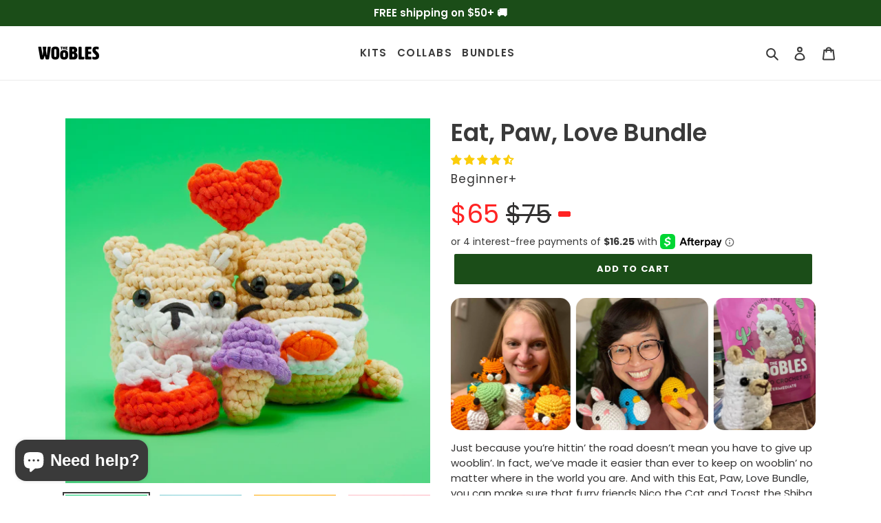

--- FILE ---
content_type: text/html; charset=utf-8
request_url: https://thewoobles.com/collections/leveling-up/products/eat-paw-love-bundle
body_size: 147378
content:



















<!doctype html>
<html class="no-js" lang="en">
  <head>





<script src="/cdn/shopifycloud/consent-tracking-api/v0.1/consent-tracking-api.js"></script>

<script type="text/javascript">
  var Y=Object.defineProperty;var X=(m,g,p)=>g in m?Y(m,g,{enumerable:!0,configurable:!0,writable:!0,value:p}):m[g]=p;var n=(m,g,p)=>X(m,typeof g!="symbol"?g+"":g,p);(function(){"use strict";var m=" daum[ /]| deusu/| yadirectfetcher|(?:^|[^g])news(?!sapphire)|(?<! (?:channel/|google/))google(?!(app|/google| pixel))|(?<! cu)bots?(?:\\b|_)|(?<!(?:lib))http|(?<![hg]m)score|(?<!cam)scan|@[a-z][\\w-]+\\.|\\(\\)|\\.com\\b|\\btime/|\\||^<|^[\\w \\.\\-\\(?:\\):%]+(?:/v?\\d+(?:\\.\\d+)?(?:\\.\\d{1,10})*?)?(?:,|$)|^[^ ]{50,}$|^\\d+\\b|^\\w*search\\b|^\\w+/[\\w\\(\\)]*$|^active|^ad muncher|^amaya|^avsdevicesdk/|^biglotron|^bot|^bw/|^clamav[ /]|^client/|^cobweb/|^custom|^ddg[_-]android|^discourse|^dispatch/\\d|^downcast/|^duckduckgo|^email|^facebook|^getright/|^gozilla/|^hobbit|^hotzonu|^hwcdn/|^igetter/|^jeode/|^jetty/|^jigsaw|^microsoft bits|^movabletype|^mozilla/\\d\\.\\d\\s[\\w\\.-]+$|^mozilla/\\d\\.\\d\\s\\(compatible;?(?:\\s\\w+\\/\\d+\\.\\d+)?\\)$|^navermailapp|^netsurf|^offline|^openai/|^owler|^php|^postman|^python|^rank|^read|^reed|^rest|^rss|^snapchat|^space bison|^svn|^swcd |^taringa|^thumbor/|^track|^w3c|^webbandit/|^webcopier|^wget|^whatsapp|^wordpress|^xenu link sleuth|^yahoo|^yandex|^zdm/\\d|^zoom marketplace/|^$|analyzer|archive|ask jeeves/teoma|audit|bit\\.ly/|bluecoat drtr|browsex|burpcollaborator|capture|catch|check\\b|checker|chrome-lighthouse|chromeframe|classifier|cloudflare|convertify|crawl|cypress/|dareboost|datanyze|dejaclick|detect|dmbrowser|download|evc-batch/|exaleadcloudview|feed|firephp|functionize|gomezagent|grab|headless|httrack|hubspot marketing grader|hydra|ibisbrowser|infrawatch|insight|inspect|iplabel|ips-agent|java(?!;)|library|linkcheck|mail\\.ru/|manager|measure|neustar wpm|node|nutch|offbyone|onetrust|optimize|pageburst|pagespeed|parser|perl|phantomjs|pingdom|powermarks|preview|proxy|ptst[ /]\\d|retriever|rexx;|rigor|rss\\b|scrape|server|sogou|sparkler/|speedcurve|spider|splash|statuscake|supercleaner|synapse|synthetic|tools|torrent|transcoder|url|validator|virtuoso|wappalyzer|webglance|webkit2png|whatcms/|xtate/",g=/bot|crawl|http|lighthouse|scan|search|spider/i,p;function M(){if(p instanceof RegExp)return p;try{p=new RegExp(m,"i")}catch{p=g}return p}function O(c){return!!c&&M().test(c)}/*! js-cookie v3.0.5 | MIT */function _(c){for(var e=1;e<arguments.length;e++){var t=arguments[e];for(var i in t)c[i]=t[i]}return c}var U={read:function(c){return c[0]==='"'&&(c=c.slice(1,-1)),c.replace(/(%[\dA-F]{2})+/gi,decodeURIComponent)},write:function(c){return encodeURIComponent(c).replace(/%(2[346BF]|3[AC-F]|40|5[BDE]|60|7[BCD])/g,decodeURIComponent)}};function S(c,e){function t(r,a,s){if(!(typeof document>"u")){s=_({},e,s),typeof s.expires=="number"&&(s.expires=new Date(Date.now()+s.expires*864e5)),s.expires&&(s.expires=s.expires.toUTCString()),r=encodeURIComponent(r).replace(/%(2[346B]|5E|60|7C)/g,decodeURIComponent).replace(/[()]/g,escape);var o="";for(var h in s)s[h]&&(o+="; "+h,s[h]!==!0&&(o+="="+s[h].split(";")[0]));return document.cookie=r+"="+c.write(a,r)+o}}function i(r){if(!(typeof document>"u"||arguments.length&&!r)){for(var a=document.cookie?document.cookie.split("; "):[],s={},o=0;o<a.length;o++){var h=a[o].split("="),d=h.slice(1).join("=");try{var f=decodeURIComponent(h[0]);if(s[f]=c.read(d,f),r===f)break}catch{}}return r?s[r]:s}}return Object.create({set:t,get:i,remove:function(r,a){t(r,"",_({},a,{expires:-1}))},withAttributes:function(r){return S(this.converter,_({},this.attributes,r))},withConverter:function(r){return S(_({},this.converter,r),this.attributes)}},{attributes:{value:Object.freeze(e)},converter:{value:Object.freeze(c)}})}var R=S(U,{path:"/"});const F=c=>{const e=window.innerWidth<768||window.outerWidth<768?"mobile":"desktop";return c===e},L=(c,e)=>{const t=!!e,i=String(c)==="true";return t===i},I="shg_geo_data";function B(c,e){const t=c-e;return Math.floor(t/(1e3*60*60*24))}function N(){if(new URLSearchParams(window.location.search).get("shg_geo_cache")==="false")return null;let e=null;try{const t=localStorage.getItem(I);if(t){const i=JSON.parse(t),r=Date.now();i.timestamp&&B(r,i.timestamp)<=7?e=i:localStorage.removeItem(I)}}catch(t){return console.error("Error reading geo data from cache:",t),localStorage.removeItem(I),null}return e}function q(c){let e=null;if(!c)return console.warn("Geo location API URL not configured."),e;try{const t=new XMLHttpRequest;t.open("GET",c,!1),t.send(null),t.status===200?(e=JSON.parse(t.responseText),e?(e.timestamp=Date.now(),localStorage.setItem(I,JSON.stringify(e))):(console.error("Geo API response parsed to null or undefined."),e=null)):console.error(`Geo API request failed with status: ${t.status}`)}catch(t){console.error("Error fetching geo data from API:",t)}return e}function Q(c){let e=null;try{const t=N();t?(e=t,console.debug("Loaded geo data from cache:",e)):(e=q(c),console.debug("Fetched geo data from API:",e))}catch(t){console.error("Error initializing geo data:",t),e=null}return e}const j=(c,e)=>{const{type:t,country_code:i,toponym_name:r,parent_name:a}=c||{},{country:s,region:o,city:h}=e||{};if(!t||!i||!e)return!1;switch(t){case"country":return s===i;case"region":return o===r&&s===i;case"city":return h===r&&o===a&&s===i;default:return console.debug("Unknown location type:",t),!1}},x=c=>typeof c!="string"?!1:document.referrer.toLowerCase().includes(c.toLowerCase()),$=c=>typeof c!="string"?!1:window.location.href.toLowerCase().includes(c.toLowerCase()),G=(c,e,t)=>{if(!e)return!1;const{expectedTimeInMillseconds:i,withinOrAfter:r}=c||{};if(typeof i!="number"||!r)return!1;const a=e.first_visit_timestamp;return r==="within"?a+i>t:a+i<t},K=(c,e,t)=>e?t-e.first_visit_timestamp<18e5===c:c===!0;function H(c,e){return c===e}const y=class y{constructor(e){n(this,"visitorDetails",null);n(this,"currentTime");n(this,"geoLocationApi");n(this,"customerId");n(this,"isB2B");n(this,"internalGeoData");n(this,"isGeoDataInitialized",!1);n(this,"checkers",{device:e=>F(e),logged_in:(e,t)=>L(e,this.customerId),new_visitor:(e,t)=>K(e,t.visitorDetails,t.currentTime),returning_visitor:(e,t)=>G(e,t.visitorDetails,t.currentTime),url_contains:e=>$(e),referrer_contains:e=>x(e),location:(e,t)=>j(e,t.geoData),b2b:e=>H(e,this.isB2B)});this.geoLocationApi=e.geoLocationApi,this.customerId=e.customerId,this.isB2B=e.isB2B,this.currentTime=Date.now(),this.initializeVisitorDetails()}initializeVisitorDetails(){var e;try{const t=localStorage.getItem(y.VISITOR_DETAILS_KEY);t&&(this.visitorDetails=JSON.parse(t),typeof((e=this.visitorDetails)==null?void 0:e.first_visit_timestamp)!="number"&&(console.warn("Invalid visitor details found in storage, resetting."),this.visitorDetails=null)),this.visitorDetails===null?(console.debug("Initializing new visitor details."),this.visitorDetails={first_visit_timestamp:this.currentTime},localStorage.setItem(y.VISITOR_DETAILS_KEY,JSON.stringify(this.visitorDetails))):console.debug("Loaded visitor details from storage:",this.visitorDetails)}catch(t){console.error("Error initializing visitor details:",t),localStorage.removeItem(y.VISITOR_DETAILS_KEY),this.visitorDetails={first_visit_timestamp:this.currentTime},localStorage.setItem(y.VISITOR_DETAILS_KEY,JSON.stringify(this.visitorDetails))}}check(e){const t=this.checkers[e.audience_type];if(!t)return console.warn(`Unknown audience type: ${e.audience_type}`),!1;e.audience_type==="location"&&(e.value=this.snakeCaseKeys(e.value),this.isGeoDataInitialized||(console.debug("Location check required, initializing geoData..."),this.internalGeoData=Q(this.geoLocationApi),this.isGeoDataInitialized=!0,console.debug("GeoData initialization result:",this.internalGeoData)));const i={geoData:this.internalGeoData===void 0?null:this.internalGeoData,visitorDetails:this.visitorDetails,currentTime:this.currentTime};try{const r=!!t(e.value,i);return console.debug("Audience check result:",{audience:e,internalContext:i,matched:r}),e.condition==="is_not"?!r:r}catch(r){return console.error("Error during audience check:",{audience:e,internalContext:i,error:r}),!1}}snakeCaseKeys(e){if(typeof e!="object")return e;const t={};for(const[i,r]of Object.entries(e)){const a=i.replace(/[A-Z]/g,s=>`_${s.toLowerCase()}`);t[a]=r}return t}};n(y,"VISITOR_DETAILS_KEY","_shg_ab_visitor_details");let P=y;class J{constructor(e,t){n(this,"buyItNowHandlerAttached",!1);n(this,"currentCartVariantId",null);n(this,"storefrontAccessToken");n(this,"shopDomain");n(this,"trackDispatchedSelection",(e,t)=>{const i=e&&e.isFirstAssignment===!1?"cache":t.distribution_method,r={shop_id:t.shop_id,optimization_id:e==null?void 0:e.optimization.id,variant_id:e==null?void 0:e.selectedVariant.id,details:{optimization_ids:t.optimization_ids,distribution_method:i,selection_details:t.selection_details,cache:t.cache,context:t.context,optimization_matches:t.optimization_matches}};this.trackingService.trackDispatch("dispatched",r)});this.trackingService=e,this.storefrontAccessToken=(t==null?void 0:t.storefrontAccessToken)??null,this.shopDomain=(t==null?void 0:t.shopDomain)??null,this.currentCartVariantId=(t==null?void 0:t.currentCartVariantId)??null,typeof document<"u"&&document.readyState==="loading"?document.addEventListener("DOMContentLoaded",()=>{this.attachPriceTestBuyItNowHandler()}):setTimeout(()=>{this.attachPriceTestBuyItNowHandler()},100)}async createCartAndGetCheckoutUrl(e,t,i){var o,h,d,f,V;if(!this.storefrontAccessToken||!this.shopDomain)return null;const r=`
      mutation cartCreate($input: CartInput!) {
        cartCreate(input: $input) {
          cart {
            id
            checkoutUrl
          }
          userErrors {
            field
            message
          }
        }
      }
    `,a=i?[{key:"shogun_variant_id",value:i}]:[],s={input:{lines:[{merchandiseId:`gid://shopify/ProductVariant/${e}`,quantity:t}],attributes:a}};try{const k=JSON.stringify({query:r,variables:s}),z=`https://${this.shopDomain}/api/2025-10/graphql.json`;console.debug("shogun: cartCreate request URL:",z),console.debug("shogun: cartCreate request body:",k);const b=await(await fetch(z,{method:"POST",headers:{"Content-Type":"application/json","X-Shopify-Storefront-Access-Token":this.storefrontAccessToken},body:k})).json();return console.debug("shogun: cartCreate full response:",JSON.stringify(b,null,2)),(d=(h=(o=b.data)==null?void 0:o.cartCreate)==null?void 0:h.cart)!=null&&d.checkoutUrl?(console.debug("shogun: cartCreate successful, checkoutUrl:",b.data.cartCreate.cart.checkoutUrl),b.data.cartCreate.cart.checkoutUrl):(console.error("shogun: cartCreate failed:",((V=(f=b.data)==null?void 0:f.cartCreate)==null?void 0:V.userErrors)||b.errors),null)}catch(k){return console.error("shogun: cartCreate error:",k),null}}async addToCartAndCheckout(e,t,i){const r={items:[{id:e,quantity:t}]};i&&(r.attributes={shogun_variant_id:i});try{const a=await fetch("/cart/add.js",{method:"POST",headers:{"Content-Type":"application/json"},body:JSON.stringify(r)});a.ok?(console.debug("shogun: added to cart, redirecting to checkout"),window.location.href="/checkout"):console.error("shogun: cart add failed:",await a.text())}catch(a){console.error("shogun: cart add error:",a)}}attachPriceTestBuyItNowHandler(){if(this.buyItNowHandlerAttached)return;this.buyItNowHandlerAttached=!0;const e=async i=>{const r=new FormData(i);let a=r.get("id")||r.get("variant_id");if(console.debug("shogun: buy-it-now form data:",Object.fromEntries(r.entries())),console.debug("shogun: raw variantId from form:",a),!a){console.debug("shogun: no variant ID found for buy-it-now");return}if(a.includes("gid://")){const h=a.match(/\/(\d+)$/);h&&(a=h[1],console.debug("shogun: extracted numeric ID from GID:",a))}const s=parseInt(r.get("quantity")||"1",10)||1,o=this.currentCartVariantId;if(console.debug("shogun: buy-it-now details:",{variantId:a,quantity:s,cartVariantId:o,storefrontAccessToken:this.storefrontAccessToken?"***":null,shopDomain:this.shopDomain}),this.storefrontAccessToken&&this.shopDomain){console.debug("shogun: attempting cartCreate with merchandiseId:",`gid://shopify/ProductVariant/${a}`);const h=await this.createCartAndGetCheckoutUrl(a,s,o);if(h){console.debug("shogun: redirecting to cartCreate checkoutUrl (original cart preserved)"),window.location.href=h;return}}console.debug("shogun: falling back to cart add with cart variant"),await this.addToCartAndCheckout(a,s,o)};typeof document<"u"&&(()=>{document.addEventListener("click",i=>{const r=i.target;if(!r)return;const a=r.closest('[data-ab-price-test-payment-button="true"]');if(!a||!r.closest('shopify-buy-it-now-button, shopify-accelerated-checkout, [data-shopify="payment-button"]'))return;const o=a.closest("form");o&&(i.preventDefault(),i.stopPropagation(),i.stopImmediatePropagation(),e(o))},{capture:!0})})()}extractViewParamFromFullTemplateKey(e){const t=e.split("/").pop().split(".");return t.slice(1,t.length-1).join(".")}async handleRedirect(e){const t=new URL(window.location.href),i=new URL(window.location.href);if(e.optimization.scope==="theme")i.searchParams.set("preview_theme_id",e.selectedVariant.config.theme_id);else if(e.optimization.scope==="url_redirect")i.pathname=e.languageRootUrl!=="/"?e.languageRootUrl+e.selectedVariant.config.path:e.selectedVariant.config.path;else{const r=this.extractViewParamFromFullTemplateKey(e.selectedVariant.config.full_template_key);i.searchParams.set("view",r)}t.toString()===i.toString()?this.hideViewParam():this.redirectWithoutCache(i)}hideViewParam(){const e=new URL(window.location.href);e.searchParams.delete("view"),window.history.replaceState({},"",e.toString())}dispatch(e,t,i){let r=null,a=e.find(s=>s.current())||e[0];if(["price","product_details","checkout"].includes(a.optimization.scope))if(r=a,this.currentCartVariantId=t||a.selectedVariant.id,this.attachPriceTestBuyItNowHandler(),t)console.debug("shogun: price variant already assigned, returning");else{const s=a.selectedVariant.id;console.debug("shogun: assigning price variant");const o=JSON.stringify({attributes:{shogun_variant_id:s}}),h=new XMLHttpRequest;h.open("POST","/cart/update.js",!0),h.setRequestHeader("Content-Type","application/json"),h.onreadystatechange=()=>{if(h.readyState==4&&h.status==200){if(e[0].optimization.scope==="checkout")return;console.debug("shogun: reloading to reflect cart pricing");const d=new URL(window.location.href);this.redirectWithoutCache(d)}},h.send(o)}else{const s=e.find(h=>h.matchingVariant.id!==h.selectedVariant.id);if(console.debug("redirectingSelection",s),s&&(s.optimization.scope!=="url_redirect"||s.isFirstAssignment===!0||s.optimization.config.permanent_redirect===!0))return this.trackDispatchedSelection(s,i),this.handleRedirect(s);const o=new Set(e.map(h=>h.optimization.scope));(o.has("template")||o.has("page"))&&this.hideViewParam(),r=e.find(h=>h.current())||s||null}e.length>0&&!r&&(r=e[0]),(r||e.length>0)&&this.trackDispatchedSelection(r,i),e.filter(s=>s.current()).forEach(s=>{this.trackingService.trackVariantImpression(s.selectedVariant,s.optimization.type)})}redirectWithoutCache(e){typeof e=="string"&&(e=new URL(e)),e.searchParams.delete("cache"),document.referrer!=""&&sessionStorage.setItem(C,document.referrer),console.debug("shogun: redirecting to ",e),window.location.replace(e)}}class v{constructor(e){n(this,"optimization");n(this,"matchingVariant");n(this,"selectedVariant");n(this,"isFirstAssignment");n(this,"languageRootUrl");this.optimization=e.optimization,this.matchingVariant=e.matchingVariant,this.selectedVariant=e.selectedVariant,this.isFirstAssignment=e.isFirstAssignment,this.languageRootUrl=e.languageRootUrl}current(){return this.matchingVariant.id===this.selectedVariant.id}}const w=class w{constructor(){n(this,"ran",!1)}removePreviewBarIframe(){console.debug("Setting up preview bar iframe removal");const e=()=>{w.PREVIEW_BAR_IFRAME_IDS.forEach(t=>{const i=document.getElementById(t);i&&(console.debug(`Removing preview bar iframe with id: ${t}`),i.remove())})};e(),document.addEventListener("DOMContentLoaded",()=>{console.debug("DOM loaded, setting up mutation observer for preview bar");const t=new MutationObserver(i=>{i.forEach(r=>{r.addedNodes.forEach(a=>{if(a.nodeType===Node.ELEMENT_NODE){const s=a;w.PREVIEW_BAR_IFRAME_IDS.includes(s.id)&&(console.debug(`Detected and removing preview bar iframe with id: ${s.id} via observer`),s.remove())}})})});if(document.body)t.observe(document.body,{childList:!0,subtree:!0});else{const i=new MutationObserver(()=>{document.body&&(t.observe(document.body,{childList:!0,subtree:!0}),e(),i.disconnect())});i.observe(document.documentElement,{childList:!0})}e()})}run(){this.ran||(this.removePreviewBarIframe(),this.ran=!0)}};n(w,"PREVIEW_BAR_IFRAME_IDS",["preview-bar-iframe","PBarNextFrameWrapper"]);let T=w;const D="_shg_analytics_queue";class W{enqueue(e){const t={...e,id:crypto.randomUUID(),attempts:0,createdAt:Date.now()},i=this.readQueue();return i[t.category].push(t),this.writeQueue(i),t}all(){const e=this.readQueue();return[...e.shogun_load,...e.dispatcher].sort((t,i)=>t.createdAt-i.createdAt)}update(e){const t=this.readQueue(),i=t[e.category],r=i.findIndex(a=>a.id===e.id);r!==-1&&(i[r]=e,this.writeQueue(t))}remove(e){const t=this.readQueue(),i=t[e.category],r=i.findIndex(a=>a.id===e.id);r!==-1&&(i.splice(r,1),this.writeQueue(t))}findLatest(e){const i=this.readQueue()[e];if(i.length!==0)return i[i.length-1]}readQueue(){const e=localStorage.getItem(D);if(!e)return this.emptyQueue();try{const t=JSON.parse(e);return t.shogun_load||(t.shogun_load=[]),t.dispatcher||(t.dispatcher=[]),t}catch(t){return console.error("shogun: failed to parse analytics queue storage, resetting",t),localStorage.removeItem(D),this.emptyQueue()}}writeQueue(e){try{localStorage.setItem(D,JSON.stringify(e))}catch(t){console.error("shogun: failed to save analytics queue",t)}}emptyQueue(){return{shogun_load:[],dispatcher:[]}}}const u=class u{constructor(e,t,i,r,a,s){n(this,"publishable",!1);n(this,"allowed",null);n(this,"eventQueue",new W);n(this,"processingQueue",!1);n(this,"pendingProcess",!1);n(this,"processTimer",null);n(this,"trackVariantImpression",(e,t)=>{const i={page_type:this.pageType,page_id:this.pageId,app_type:t=="ab_test"?"ab_testing":"personalization",original_referrer:this.originalReferrer};i.optimization_id=e.optimization_id,i.variant_id=e.id,console.debug(`Tracking variant impression: optimization=${e.optimization_id}, variant=${e.id}`),this.enqueueShogunLoadEvent(i)});n(this,"trackPage",()=>{const e={page_type:this.pageType,page_id:this.pageId,app_type:"ab_testing"};this.enqueueShogunLoadEvent(e)});n(this,"trackDispatch",(e,t)=>{this.enqueueEvent({category:"dispatcher",event:e,data:t})});n(this,"enqueueEvent",e=>{console.debug("shogun: enqueueing tracking event",{category:e.category,event:"event"in e?e.event:void 0}),e.category==="shogun_load"&&(!this.publishable||this.allowed!==!0)&&console.debug("shogun: not ready, enqueueing shogun:load event");try{this.eventQueue.enqueue(e),this.scheduleProcessQueue()}catch(t){console.error("shogun: failed to enqueue analytics event",t)}});n(this,"enqueueShogunLoadEvent",e=>{this.enqueueEvent({category:"shogun_load",data:e})});n(this,"waitForPublishable",()=>{var i,r;let e=0;const t=()=>{var a,s;if(typeof((s=(a=window.Shopify)==null?void 0:a.analytics)==null?void 0:s.publish)>"u")if(e<=u.retryAttemptsLimit){setTimeout(t,u.retryIntervalInMs);return}else{console.warn("shogun:ts: Shopify analytics unavailable after 30s"),this.handleError("Error initializing TrackingService: Shopify analytics not available after 30s");return}console.debug("shogun:ts: publishable"),this.publishable=!0,this.scheduleProcessQueue()};(r=(i=window.Shopify)==null?void 0:i.analytics)!=null&&r.publish?(console.debug("shogun:ts: publishable"),this.publishable=!0):(console.debug("shogun:ts: analytics api not available yet, waiting..."),t())});n(this,"waitForConsent",()=>{var i,r;let e=0;const t=()=>{if(typeof window.Shopify>"u"&&e<=u.retryAttemptsLimit){setTimeout(t,u.retryIntervalInMs);return}window.Shopify.loadFeatures([{name:"consent-tracking-api",version:"0.1"}],a=>{var s;if(a&&a.length>0){let o=[];a.forEach(h=>{console.error(h),o.push(h.message)}),this.handleError(`Error initializing TrackingService: ${o.join(", ")}`)}else console.debug("shogun:ts: consent available"),this.handleConsentChange(((s=window.Shopify.customerPrivacy)==null?void 0:s.analyticsProcessingAllowed())??!1)})};(r=(i=window.Shopify)==null?void 0:i.customerPrivacy)!=null&&r.analyticsProcessingAllowed?(console.debug("shogun:ts: consent available"),this.allowed=window.Shopify.customerPrivacy.analyticsProcessingAllowed()):(console.debug("shogun:ts: privacy api not available yet, waiting..."),t())});n(this,"handleConsentChange",e=>{this.allowed=e,console.debug("shogun: analytics consent updated to: ",this.allowed),this.scheduleProcessQueue()});n(this,"scheduleProcessQueue",()=>{if(this.processingQueue){this.pendingProcess=!0;return}this.processingQueue=!0;try{this.processQueue()}catch(e){console.error("shogun: error processing analytics queue",e)}finally{this.processingQueue=!1,this.pendingProcess&&(this.pendingProcess=!1,this.scheduleProcessQueue())}});n(this,"scheduleProcessQueueAfter",e=>{this.processTimer||(this.processTimer=setTimeout(()=>{this.processTimer=null,this.scheduleProcessQueue()},e))});n(this,"handleError",e=>{let t,i;const r=this.eventQueue.findLatest("shogun_load");r&&(t=r.data.optimization_id,i=r.data.variant_id),this.trackDispatchFallback("errored",{shop_id:this.shopId,dispatcher_session_id:this.dispatcherSessionId,optimization_id:t,variant_id:i,details:{error:e}})});n(this,"dispatcherFallbackReady",e=>e.category!=="dispatcher"?!1:Date.now()-e.createdAt>=u.dispatchFallbackDelayInMs);n(this,"trackDispatchFallback",(e,t)=>{console.debug(`shogun: sending dispatch:${e} via fallback`),t.name=e,fetch(`${this.analyticsUrl}/dispatcher/${e}`,{method:"POST",headers:{"Content-Type":"application/json"},body:JSON.stringify(t),keepalive:!0})});n(this,"prepareFallbackPayload",e=>{const t=this.clonePayload(e);return t.shop_id=t.shop_id||this.shopId,t.dispatcher_session_id=this.dispatcherSessionId,t.details||(t.details={}),t});n(this,"clonePayload",e=>{try{return JSON.parse(JSON.stringify(e))}catch{return e}});this.shopId=e,this.pageType=t,this.pageId=i,this.originalReferrer=r,this.analyticsUrl=a,this.dispatcherSessionId=s,this.waitForPublishable(),this.waitForConsent(),document.addEventListener("visitorConsentCollected",o=>{this.handleConsentChange(o.detail.analyticsAllowed)}),this.scheduleProcessQueue()}processQueue(){console.debug("shogun: processing queue");const e=this.eventQueue.all();let t=!1;for(const i of e){if(this.shouldDropEvent(i)){this.eventQueue.remove(i);continue}if(this.isWithinBackoffWindow(i)){t=!0;continue}if(!this.isEventReady(i)){t=!0;continue}let r="success";try{r=this.deliverEvent(i)}catch(a){console.error("shogun: error delivering analytics event",a),r="retry"}r==="success"||r==="drop"?this.eventQueue.remove(i):(i.attempts+=1,i.lastAttemptedAt=Date.now(),this.eventQueue.update(i),t=!0)}t&&this.scheduleProcessQueueAfter(u.queueRetryDelayInMs)}shouldDropEvent(e){return Date.now()-e.createdAt>u.maxQueueAgeInMs||e.attempts>=u.maxQueueAttempts||e.category==="dispatcher"&&!e.event}isWithinBackoffWindow(e){if(!e.lastAttemptedAt)return!1;const t=u.queueRetryDelayInMs*Math.pow(2,Math.min(e.attempts,u.maxQueueAttempts));return Date.now()-e.lastAttemptedAt<t}isEventReady(e){return e.category==="shogun_load"?this.publishable&&this.allowed===!0:e.category==="dispatcher"?this.allowed===!0&&this.publishable?!0:this.dispatcherFallbackReady(e):!1}deliverEvent(e){return e.category==="shogun_load"?this.deliverShogunLoad(e):this.deliverDispatch(e)}deliverShogunLoad(e){const t=e.data;try{if(console.debug("Firing shogun:load event",t),!window.Shopify.analytics.publish)throw new Error("Shopify analytics publish is not available");return window.Shopify.analytics.publish("shogun:load",t),"success"}catch(i){return console.error("Error publishing shogun:load event:",i),"retry"}}deliverDispatch(e){if(e.category!=="dispatcher"||!e.event)return"drop";if(this.allowed===!0&&this.publishable){const i=`shogun:dispatcher:${e.event}`;try{if(console.debug(`Firing ${i} event`,e.data),!window.Shopify.analytics.publish)throw new Error("Shopify analytics publish is not available");return window.Shopify.analytics.publish(i,e.data),"success"}catch(r){console.error(`Error publishing ${i} event:`,r);const a=this.prepareFallbackPayload(e.data);return a.details||(a.details={}),a.details.error=`Error publishing ${i} event: ${r.message}`,this.trackDispatchFallback(e.event,a),"success"}}if(!this.dispatcherFallbackReady(e))return"retry";const t=this.prepareFallbackPayload(e.data);return this.trackDispatchFallback(e.event,t),"success"}};n(u,"retryIntervalInMs",250),n(u,"retryAttemptsLimit",3e4/u.retryIntervalInMs),n(u,"queueRetryDelayInMs",1e3),n(u,"maxQueueAttempts",5),n(u,"maxQueueAgeInMs",24*60*60*1e3),n(u,"dispatchFallbackDelayInMs",30*1e3);let A=u;const C="_shg_referrer",l=class l{constructor(e){n(this,"shopId");n(this,"optimizations");n(this,"currentThemeId");n(this,"pageId");n(this,"pageType");n(this,"currentPartialTemplateKey");n(this,"distributionMethod");n(this,"cachedOptimizations");n(this,"audienceChecker");n(this,"personalizations");n(this,"abTests");n(this,"dispatcher");n(this,"trackingService");n(this,"currentPath");n(this,"themeTestHandler");n(this,"currentCartVariantId");n(this,"languageRootUrl");n(this,"dispatcherSessionId");n(this,"originalReferrer");n(this,"inAudience",e=>this.audienceChecker.check(e));if(this.originalReferrer=sessionStorage.getItem(C),this.originalReferrer){sessionStorage.removeItem(C),console.debug("shogun: retaining original referrer: ",this.originalReferrer);try{Object.defineProperty(document,"referrer",{get:()=>this.originalReferrer})}catch(s){console.debug("shogun: failed to set original referrer via `Object.defineProperty`"),console.error(s);try{window.document.__defineGetter__("referrer",()=>this.originalReferrer)}catch(o){console.debug("shogun: failed to set original referrer via `__defineGetter__`"),console.error(o)}}}this.shopId=e.shopId,this.currentThemeId=e.currentThemeId,this.currentCartVariantId=e.currentCartVariantId;const t=e.optimizations||[];e.defaultThemeId!==this.currentThemeId?this.optimizations=t.filter(s=>s.scope==="price"||s.scope==="product_details"||s.variants.some(o=>o.config.theme_id===this.currentThemeId)):this.optimizations=t,this.personalizations=this.optimizations.filter(s=>s.type==="personalization"),this.abTests=this.optimizations.filter(s=>s.type==="ab_test"),this.distributionMethod=e.distributionMethod||l.DEFAULT_DISTRIBUTION_METHOD,this.pageId=e.pageId,this.pageType=e.pageType,this.languageRootUrl=e.languageRootUrl;const i=this.pageType==="metaobject"?"templates/metaobject/":"templates/",r=[e.templateName,e.templateSuffix].filter(Boolean).join(".");this.currentPartialTemplateKey=i+r,this.currentPath=window.location.pathname,this.cachedOptimizations=JSON.parse(localStorage.getItem(l.OPTIMIZATIONS_CACHE_KEY)||"{}"),this.audienceChecker=new P(e),e.sessionIdOverride?this.dispatcherSessionId=e.sessionIdOverride:(this.dispatcherSessionId=R.get(l.DISPATCHER_SESSION_COOKIE)||crypto.randomUUID(),R.set(l.DISPATCHER_SESSION_COOKIE,this.dispatcherSessionId,{path:"/",expires:1/48})),this.trackingService=new A(this.shopId,this.pageType,this.pageId,this.originalReferrer,e.analyticsUrl,this.dispatcherSessionId);const a=new T;this.themeTestHandler=a,this.dispatcher=new J(this.trackingService,{storefrontAccessToken:e.storefrontAccessToken,shopDomain:e.shopDomain,currentCartVariantId:e.currentCartVariantId})}getOptimizationPriority(e){return{theme:1,template:2,page:3,url_redirect:4,price:5,product_details:6,checkout:7}[e.scope]}sortMatches(e){return[...e].sort((t,i)=>{const r=this.getOptimizationPriority(t.optimization),a=this.getOptimizationPriority(i.optimization);return r===a?0:r-a})}audienceMatchesCurrentVisitor(e){const t=e.audiences||[];return t.length===0?!0:e.audiences_condition==="any"?t.some(this.inAudience):t.every(this.inAudience)}configAudiencesMatch(e,t){const i=e.audiences||[],r=t.audiences||[];if(i.length!==r.length)return!1;const a=i.map(o=>JSON.stringify(o)),s=r.map(o=>JSON.stringify(o));return!(a.some(o=>!s.includes(o))||s.some(o=>!a.includes(o))||i.length>1&&e.audiences_condition!==t.audiences_condition)}getCachedVariant(e){const t=this.cachedOptimizations[e.id];if(t)return e.variants.find(i=>i.id===t)}setCachedVariant(e,t){this.cachedOptimizations[e.id]=t.id,console.debug("setCachedVariant",e.id,t.id),localStorage.setItem(l.OPTIMIZATIONS_CACHE_KEY,JSON.stringify(this.cachedOptimizations))}extractPartialTemplateKeyFromFullTemplateKey(e){if(!e)return;const t=e.split(".");return t.length<2?e:t.slice(0,-1).join(".")}matchesAnyAttributeOfCurrentPage(e,t){const i=this.checkTemplateMatch(t),r=this.checkThemeMatch(e,t),a=this.checkPageMatch(e),s=this.checkPathMatch(t),o=this.checkPriceMatch(e,t),h=this.checkProductDetailsMatch(e,t),d=this.checkCheckoutMatch(e,t);return r||i&&a||s||o||h||d}getMatchingVariant(e,t=void 0){var a;const i=e.config,r=(a=t==null?void 0:t.selectedVariant)==null?void 0:a.config;for(const s of e.variants){if(!this.matchesAnyAttributeOfCurrentPage(e,s))continue;const o=e.type==="ab_test"?e.config:s.config;if(this.audienceMatchesCurrentVisitor(o)&&!(r&&!this.configAudiencesMatch(i,r)))return s}}getPersonalizationMatches(){const e=[];for(const t of this.personalizations){const i=this.getMatchingVariant(t);i&&e.push({optimization:t,matchingVariant:i})}return e}getPrioritizedNonDefaultPersonalizationSelection(){const e=this.getPersonalizationMatches();if(e.length===0)return;const t=this.sortMatches(e);for(const i of t){const a=i.optimization.variants.sort((s,o)=>s.position-o.position).find(s=>!s.config.original&&this.audienceMatchesCurrentVisitor(s.config));if(a)return new v({optimization:i.optimization,matchingVariant:i.matchingVariant,selectedVariant:a,isFirstAssignment:!0,languageRootUrl:this.languageRootUrl})}}getDefaultPersonalizationSelectionsForImpressionTracking(e){return this.getPersonalizationMatches().filter(r=>r.matchingVariant.config.original&&r.optimization.id!==(e==null?void 0:e.optimization.id)).map(r=>new v({optimization:r.optimization,matchingVariant:r.matchingVariant,selectedVariant:r.matchingVariant,isFirstAssignment:!0,languageRootUrl:this.languageRootUrl}))}getRandomVariantForOptimization(e){const t=`${this.dispatcherSessionId}-${e.id}`,r=this.hashWithDjb2(t)%l.DEFAULT_NUMBER_OF_BINS;let a=0;for(const s of e.variants)if(a+=l.DEFAULT_NUMBER_OF_BINS*(s.config.percentage||0)/100,r<a)return s;return e.variants[0]}hasAnyCachedVariants(){return this.abTests.some(e=>!!this.cachedOptimizations[e.id])}getGreedySelections(e){const t=e[Math.floor(Math.random()*e.length)],i=t.cachedVariant||this.getRandomVariantForOptimization(t.optimization);return[new v({optimization:t.optimization,matchingVariant:t.matchingVariant,selectedVariant:i,isFirstAssignment:!t.cachedVariant,languageRootUrl:this.languageRootUrl})]}userBin(){const e=this.dispatcherSessionId;return e?this.hashWithDjb2(e)%l.DEFAULT_NUMBER_OF_BINS:0}hashWithDjb2(e){let t=5381;for(let i=0;i<e.length;i++)t=(t<<5)-t+e.charCodeAt(i),t|=0;return Math.abs(t)}getVariantForUserBin(){const e=this.userBin(),t=this.abTests.flatMap(r=>r.variants);let i=0;for(const r of t)if(i+=l.DEFAULT_NUMBER_OF_BINS*(r.traffic_percentage||0)/100,e<i)return r;return null}getEvenSelections(e){const t=this.getVariantForUserBin();if(!t)return[];const i=e.find(r=>r.optimization.variants.some(a=>a.id===t.id));return i?[new v({optimization:i.optimization,matchingVariant:i.matchingVariant,selectedVariant:t,isFirstAssignment:!i.cachedVariant,languageRootUrl:this.languageRootUrl})]:[]}getAbTestMatches(e){const t=[];return this.abTests.forEach(i=>{const r=this.getMatchingVariant(i,e);if(r){const a=this.getCachedVariant(i);(r.config.original||a)&&t.push({optimization:i,matchingVariant:r,cachedVariant:a})}}),t}getAbTestSelections(e){const t=this.getAbTestMatches(e);if(t.length===0)return[];const i=t.find(r=>!!r.cachedVariant);if(!i&&this.hasAnyCachedVariants())return[];if(i)return[new v({optimization:i.optimization,matchingVariant:i.matchingVariant,selectedVariant:i.cachedVariant,isFirstAssignment:!1,languageRootUrl:this.languageRootUrl})];switch(this.distributionMethod){case"greedy":return this.getGreedySelections(t);case"even":return this.getEvenSelections(t);default:throw new Error(`Unknown distribution method: ${this.distributionMethod}`)}}isBot(){const e=navigator.userAgent,t=O(e);return console.debug("Bot testing with user agent:",e),t}handleThemeReview(){const t=new URLSearchParams(location.search).get("shgpvid"),i=sessionStorage.getItem("_shg_preview_variant_id");if(i&&(!t||i==t)){console.debug(`shogun: theme review in progress, viewing variant: ${i}`);const r=document.getElementById("shogun-price-test-preview");if(!r){console.debug("shogun: sidebar not found!!!");return}const a=r.content.cloneNode(!0);document.addEventListener("DOMContentLoaded",()=>{document.body.style.paddingLeft="32rem",document.body.prepend(a)});return}else if(t&&(!i||i!=t)){console.debug(`shogun: theme review in progress, setting variant: ${t}`),sessionStorage.setItem("_shg_preview_variant_id",t);const r=JSON.stringify({attributes:{shogun_variant_id:t}}),a=new XMLHttpRequest;a.open("POST","/cart/update.js",!0),a.setRequestHeader("Content-Type","application/json"),a.onreadystatechange=()=>{a.readyState==4&&a.status==200&&(console.debug("shogun: reloading to reflect cart pricing"),location=location)},a.send(r)}}run(){let e=null,t=this.distributionMethod,i=[];const r=(a,s={})=>{var h,d;const o=a&&a.isFirstAssignment===!1?"cache":t;return{shop_id:this.shopId,optimization_id:(h=a==null?void 0:a.optimization)==null?void 0:h.id,variant_id:(d=a==null?void 0:a.selectedVariant)==null?void 0:d.id,details:{optimization_ids:this.optimizations.map(f=>f.id),distribution_method:o,selection_details:i,...s}}};try{if(this.isBot()){console.debug("Bot traffic detected, optimizer disabled");return}this.handleThemeReview();const a=this.getPrioritizedNonDefaultPersonalizationSelection(),s=this.getAbTestSelections(a),o=[];a&&o.push(a),o.push(...s),o.push(...this.getDefaultPersonalizationSelectionsForImpressionTracking(a)),localStorage.getItem("_shg_is_merchant")||this.themeTestHandler.run(),e=o.find(d=>d.matchingVariant.id===d.selectedVariant.id)||null,e&&!e.isFirstAssignment&&(t="cache"),i=o.map(d=>({optimization_id:d.optimization.id,selected_variant_id:d.selectedVariant.id,matching_variant_id:d.matchingVariant.id}));const h={shop_id:this.shopId,optimization_ids:this.optimizations.map(d=>d.id),selection_details:i,distribution_method:t,cache:{...this.cachedOptimizations},context:{template_key:this.currentPartialTemplateKey,theme_id:this.currentThemeId,page_type:this.pageType,page_id:this.pageId},optimization_matches:this.buildOptimizationMatches(a)};if(s.forEach(d=>{this.setCachedVariant(d.optimization,d.selectedVariant)}),o.length===0){this.abTests.length>0&&(this.trackingService.trackPage(),this.trackingService.trackDispatch("skipped",r(e)));return}this.dispatcher.dispatch(o,this.currentCartVariantId,h)}catch(a){this.trackingService.trackDispatch("errored",r(e,{error:a.message}))}}getCurrentPathWithoutLanguagePrefix(){return this.languageRootUrl==="/"||!this.currentPath.startsWith(this.languageRootUrl)?this.currentPath:this.currentPath.substring(this.languageRootUrl.length)||"/"}checkTemplateMatch(e){return this.extractPartialTemplateKeyFromFullTemplateKey(e.config.full_template_key)===this.currentPartialTemplateKey}checkThemeMatch(e,t){return e.scope==="theme"&&t.config.theme_id===this.currentThemeId}checkPageMatch(e){const{page_type:t,page_id:i}=e.config,r=!t||t===this.pageType,a=!i||i===this.pageId;return e.scope!=="url_redirect"&&r&&a}checkPathMatch(e){const t=e.config.path;if(!t)return!1;const i=this.getCurrentPathWithoutLanguagePrefix();return decodeURIComponent(t)===decodeURIComponent(i)}checkPriceMatch(e,t){return e.scope!=="price"?!1:!this.currentCartVariantId||this.currentCartVariantId===t.id}checkProductDetailsMatch(e,t){return e.scope!=="product_details"?!1:!this.currentCartVariantId||this.currentCartVariantId===t.id}checkCheckoutMatch(e,t){return e.scope!=="checkout"?!1:!this.currentCartVariantId||this.currentCartVariantId===t.id}getDetailedMatchingInfo(e,t,i){const{page_type:r,page_id:a}=e.config,s=!r||r===this.pageType,o=!a||a===this.pageId,h=e.type==="ab_test"?e.config:t.config,d=i?this.configAudiencesMatch(e.config,i.selectedVariant.config):!1;return{matches_template:this.checkTemplateMatch(t),matches_theme:this.checkThemeMatch(e,t),matches_page_type:s,matches_page_id:o,matches_page:this.checkPageMatch(e),matches_path:this.checkPathMatch(t),matches_price:this.checkPriceMatch(e,t),matches_audience:this.audienceMatchesCurrentVisitor(h),matches_personalization_config:d}}buildOptimizationMatches(e){const t={};for(const i of this.optimizations)if(t[i.id]={},i.variants&&Array.isArray(i.variants))for(const r of i.variants)t[i.id][r.id]=this.getDetailedMatchingInfo(i,r,e);return t}};n(l,"DEFAULT_NUMBER_OF_BINS",1e4),n(l,"DEFAULT_DISTRIBUTION_METHOD","greedy"),n(l,"OPTIMIZATIONS_CACHE_KEY","_shg_ab_optimizations_cache"),n(l,"DISPATCHER_SESSION_COOKIE","_shg_dispatcher_session");let E=l;window.ShogunOptimizer=E})();

</script><script type="text/javascript">
  ;(function() {
    if (typeof ShogunOptimizer === 'undefined') {
      console.error("ShogunOptimizer is not defined. Please ensure the optimizer script is properly loaded.");
      return;
    }

    const designMode = false;
    if (designMode) {
      console.debug("Design mode is enabled, skipping optimizer initialization");
      return;
    }

    // If the referrer url is the Shopify admin url, then set a local storage shg_is_merchant flag to true
    // This is used to remove the preview bar from the page for shoppers
    const referrer = document.referrer
    if (!localStorage.getItem('_shg_is_merchant') && ((referrer.includes('admin.shopify.com') || referrer.includes('shogun')))) {
      console.debug('Setting shg_is_merchant to true')
      localStorage.setItem('_shg_is_merchant', 'true')
    }

    const urlParams = new URLSearchParams(window.location.search);
    const optimizationDisabled = urlParams.get('shg') === "false" || window.location.hostname.includes('shopifypreview');

    if (optimizationDisabled) {
      console.debug("Optimization is disabled, skipping optimizer initialization");
      return;
    }

    const shopMetafieldConfig = {"default_theme_id":190498767014,"method":"greedy","optimizations":[{"id":"3b31e51a-3bfe-42a6-9123-0e090f3cae32","type":"ab_test","scope":"page","name":"woobles-advent-calendar-2025-lp vs PDP-redirect-woobles-advent-calendar-2025-lp-vs-advent-ads-lp-22d8 V2","config":{"page_id":"112396370086","page_type":"page","audience_id":null,"user_set_name":true,"default_template_key":"page.advent-ads-lp.json","delete_variant_template":false,"update_template_suffixes":false,"overwrite_original_template":false},"variants":[{"id":"41409a01-22ac-465a-81ba-dda952bc437e","name":"Original","config":{"original":true,"position":0,"percentage":5,"template_name":"page","template_suffix":"advent-ads-lp","full_template_key":"templates/page.advent-ads-lp.json"},"optimization_id":"3b31e51a-3bfe-42a6-9123-0e090f3cae32","traffic_percentage":5.0},{"id":"79982137-0bf3-4f6e-b594-ed03d560eb22","name":"Variant B","config":{"original":false,"position":1,"percentage":95,"template_name":"page","template_suffix":"290825-woobles-advent-calendar-2025-lp-vs-advent-ads-lp-22d8","full_template_key":"templates/page.290825-woobles-advent-calendar-2025-lp-vs-advent-ads-lp-22d8.json"},"optimization_id":"3b31e51a-3bfe-42a6-9123-0e090f3cae32","traffic_percentage":95.0}]}],"expires_at":1770115807000,"env":"production"} || {};
    const optimizationsData = shopMetafieldConfig.expires_at > Date.now() ? (shopMetafieldConfig.optimizations || []) : [];

    const optimizerConfig = {
      shopId: "c0863076-7744-49a6-bcff-f6bd7e6d2702",
      optimizations: optimizationsData,
      distributionMethod: urlParams.get('shgMethod') || shopMetafieldConfig.method,
      defaultThemeId: String(shopMetafieldConfig.default_theme_id),
      currentThemeId: "190498767014",
      pageId: "7751107051686",
      pageType: "product",
      templateName: "product",
      templateSuffix: "",
      customerId: "",
      isB2B: false,
      sessionIdOverride: urlParams.get('shgSessionId'),
      geoLocationApi: "https://ipinfo.io/json?token=f2ae3a557d807b",
      currentCartVariantId: null,
      languageRootUrl: "/",
      analyticsUrl: "https://shogun-abc-production.global.ssl.fastly.net",
      storefrontAccessToken: null,
      shopDomain: ""
    };

    console.debug("Initializing ShogunOptimizer with config:", optimizerConfig);
    const optimizer = new ShogunOptimizer(optimizerConfig);
    optimizer.run();
  })();
</script>

<script>
/// <reference path="./globals.d.ts" />

/**
 * @type {Woobles}}
 */
const Woobles = window.Woobles || {}

Woobles.Sentry = {
  exceptionQueue: [],
  captureException: function (error) {
    if (window.Sentry) {
      window.Sentry.captureException(error)
      console.log('[Woobles] Sentry caught exception:', error)
    } else {
      this.exceptionQueue.push(error)
      console.log('[Woobles] Queue Sentry exception:', error)
    }
  },
  startSpan: function (payload, callback) {
    if (window.Sentry?.startSpan) {
      return window.Sentry.startSpan(payload, callback)
    } else {
      return callback()
    }
  },
  addBreadcrumb: function (payload) {
    window.Sentry?.addBreadcrumb?.({
      type: 'default',
      category: 'started',
      ...payload
    })
  },
  addInfoBreadcrumb: function (payload) {
    this.addBreadcrumb({
      type: 'info',
      category: 'started',
      level: 'info',
      ...payload
    })
  },
  addErrorBreadcrumb: function (payload) {
    this.addBreadcrumb({
      type: 'error',
      category: 'error',
      level: 'error',
      ...payload
    })
  },
  addClickBreadcrumb: function (payload) {
    this.addBreadcrumb({
      type: 'user',
      category: 'click',
      ...payload
    })
  },
  processExceptionQueue: function () {
    if (this.exceptionQueue.length > 0) {
      console.log(`[Woobles] Processing ${ this.exceptionQueue.length } queued exceptions`)

      this.exceptionQueue.forEach((exception) => {
        window.Sentry.captureException(exception)
      })

      // Clear processed exceptions
      this.exceptionQueue = []
    }
  }
}
</script><!-- START PROTEUS SETUP -->
    <script src="//thewoobles.com/cdn/shop/t/406/assets/_proteus-utils.js?v=121769487551436325861764174588"></script>
    <script src="//thewoobles.com/cdn/shop/t/406/assets/_proteus-product-logic.js?v=105163252266398292981764174627"></script>
    <script src="//thewoobles.com/cdn/shop/t/406/assets/_proteus-cart.js?v=170180495257326621691769506165"></script>

    <script>
      

      window.upsell_items_data = [
        
          
          
            
            
            {
              title: "Wee Rex Accessory Kit",
              img_url: "//thewoobles.com/cdn/shop/files/99TDO-FW-PDP-Yellow-WEB_200x.jpg?v=1762454856",
              pdp_url: "/products/wee-rex-kit",
              var_id: "44054322118822",
              price_w_currency: "$5 USD",
              price: "500",
            },
          
        
          
          
            
            
            {
              title: "Teensy Weensy Narwhal Accessory Kit",
              img_url: "//thewoobles.com/cdn/shop/files/99TNR-FW-PDP-Purple-WEB_200x.jpg?v=1762454858",
              pdp_url: "/products/teensy-weensy-narwhal-kit",
              var_id: "44054355476646",
              price_w_currency: "$5 USD",
              price: "500",
            },
          
        
          
          
            
            
            {
              title: "Wee Woobly Fox Accessory Kit",
              img_url: "//thewoobles.com/cdn/shop/files/99TFO-FW-PDP-Blue-WEB_200x.jpg?v=1762454856",
              pdp_url: "/products/wee-woobly-fox-kit",
              var_id: "44054335586470",
              price_w_currency: "$5 USD",
              price: "500",
            },
          
        
          
          
            
            
            {
              title: "Poquita Chickita Accessory Kit",
              img_url: "//thewoobles.com/cdn/shop/products/99TTC-PF-web_200x.jpg?v=1762454719",
              pdp_url: "/products/poquita-chickita",
              var_id: "44028387754150",
              price_w_currency: "$5 USD",
              price: "500",
            },
          
        
          
          
            
            
            {
              title: "Lil' Lion Accessory Kit",
              img_url: "//thewoobles.com/cdn/shop/files/99TLI-FW-PDP-Teal-WEB_200x.jpg?v=1762454857",
              pdp_url: "/products/lil-lion-kit",
              var_id: "44054346858662",
              price_w_currency: "$5 USD",
              price: "500",
            },
          
        
      ];window.show_in_cart_upsell = true;

      /* First in-cart upsell */
      
        window.in_cart_upsell_id = 7791994372262;
        window.in_cart_upsell_var_id = 44416648118438;
        window.in_cart_upsell_img = "//thewoobles.com/cdn/shop/files/mystery-wooble-04_small.jpg?v=1699544807";
        window.in_cart_upsell_title = "Mystery Wooble";
        window.in_cart_upsell_price = 30;
        window.in_cart_upsell_url = "\/products\/mystery-wooble";
      

      /* Second in-cart upsell */
      window.show_in_cart_upsell_2 = false;

      
      
        window.app_cart_tiered_rewards_product = 45779459932326;
      
      
        window.app_cart_tiered_rewards_milestone = 100;
      

      window.wbls95_upsell_items_data = [];

      

      
        
        
      

      window.skus = {};

      window.skus["39CHL"] = "miffy_chinese_lantern";
      window.skus["39TLP"] = "miffy_tulip";
      window.skus["24GIR"] = "zara_the_giraffe";
      window.skus["11NA"] = "bernard_the_elf";

      
      
        
          if(!window.skus["11PG"]){
            window.skus["11PG"] = "pierre_the_penguin";
          }
        
      
        
          if(!window.skus["11DN"]){
            window.skus["11DN"] = "fred_the_dinosaur";
          }
        
      
        
          if(!window.skus["88ESY"]){
            window.skus["88ESY"] = "";
          }
        
      
        
          if(!window.skus["88CRU"]){
            window.skus["88CRU"] = "";
          }
        
      
        
          if(!window.skus["89NYS"]){
            window.skus["89NYS"] = "";
          }
        
      
        
          if(!window.skus["11CM"]){
            window.skus["11CM"] = "joe_the_coffee_mug";
          }
        
      
        
          if(!window.skus["11NW"]){
            window.skus["11NW"] = "bj_rn_the_narwhal";
          }
        
      
        
          if(!window.skus["88HRO"]){
            window.skus["88HRO"] = "";
          }
        
      
        
          if(!window.skus["83WSW"]){
            window.skus["83WSW"] = "";
          }
        
      
        
          if(!window.skus["83SNT"]){
            window.skus["83SNT"] = "";
          }
        
      
        
          if(!window.skus["83SNA"]){
            window.skus["83SNA"] = "";
          }
        
      
        
          if(!window.skus["99TCP"]){
            window.skus["99TCP"] = "tiny_cooking_pot";
          }
        
      
        
          if(!window.skus["99WKT"]){
            window.skus["99WKT"] = "tiny_workout_gear";
          }
        
      
        
          if(!window.skus["99PBK"]){
            window.skus["99PBK"] = "tiny_piggy_bank";
          }
        
      
        
          if(!window.skus["99SLM"]){
            window.skus["99SLM"] = "tiny_sleep_mask";
          }
        
      
        
          if(!window.skus["99BOK"]){
            window.skus["99BOK"] = "tiny_book";
          }
        
      
        
          if(!window.skus["11FX"]){
            window.skus["11FX"] = "felix_the_fox";
          }
        
      
        
          if(!window.skus["11DN-RBW"]){
            window.skus["11DN-RBW"] = "fred_the_dinosaur";
          }
        
      
        
          if(!window.skus["99COF"]){
            window.skus["99COF"] = "tiny_coffee_cup";
          }
        
      
        
          if(!window.skus["11TU"]){
            window.skus["11TU"] = "emilio_the_turtle";
          }
        
      
        
          if(!window.skus["33SN"]){
            window.skus["33SN"] = "snoopy";
          }
        
      
        
          if(!window.skus["33WS"]){
            window.skus["33WS"] = "woodstock";
          }
        
      
        
          if(!window.skus["93WWS"]){
            window.skus["93WWS"] = "woodstock_s_tiny_winter_outfit";
          }
        
      
        
          if(!window.skus["93SCT"]){
            window.skus["93SCT"] = "snoopy_s_tiny_beagle_scout_outfit";
          }
        
      
        
          if(!window.skus["93ACE"]){
            window.skus["93ACE"] = "snoopy_s_tiny_flying_ace_outfit";
          }
        
      
        
          if(!window.skus["33DE"]){
            window.skus["33DE"] = "albus_dumbledore_";
          }
        
      
        
          if(!window.skus["93FKS"]){
            window.skus["93FKS"] = "fawkes_";
          }
        
      
        
          if(!window.skus["93SCK"]){
            window.skus["93SCK"] = "dobby_s__sock";
          }
        
      
        
          if(!window.skus["93NAG"]){
            window.skus["93NAG"] = "nagini_";
          }
        
      
        
          if(!window.skus["11LN"]){
            window.skus["11LN"] = "sebastian_the_lion";
          }
        
      
        
          if(!window.skus["11TG"]){
            window.skus["11TG"] = "tanya_the_tiger";
          }
        
      
        
          if(!window.skus["11EL"]){
            window.skus["11EL"] = "bubbles_the_elephant";
          }
        
      
        
          if(!window.skus["11BN"]){
            window.skus["11BN"] = "jojo_the_bunny";
          }
        
      
        
          if(!window.skus["11CK"]){
            window.skus["11CK"] = "kiki_the_chick";
          }
        
      
        
          if(!window.skus["22LMA"]){
            window.skus["22LMA"] = "gertrude_the_llama";
          }
        
      
        
          if(!window.skus["99CAK"]){
            window.skus["99CAK"] = "tiny_birthday_cake";
          }
        
      
        
          if(!window.skus["99CWN"]){
            window.skus["99CWN"] = "tiny_crown";
          }
        
      
        
          if(!window.skus["11IG"]){
            window.skus["11IG"] = "bacon_the_pig";
          }
        
      
        
          if(!window.skus["11AX"]){
            window.skus["11AX"] = "strawberry_the_axolotl";
          }
        
      
        
          if(!window.skus["99BEN"]){
            window.skus["99BEN"] = "tiny_beanie";
          }
        
      
        
          if(!window.skus["99BAS"]){
            window.skus["99BAS"] = "tiny_carrot_and_basket";
          }
        
      
        
          if(!window.skus["99SCF"]){
            window.skus["99SCF"] = "tiny_scarf";
          }
        
      
        
          if(!window.skus["99ICE"]){
            window.skus["99ICE"] = "tiny_ice_cream";
          }
        
      
        
          if(!window.skus["83PAC"]){
            window.skus["83PAC"] = "";
          }
        
      
        
          if(!window.skus["33PM"]){
            window.skus["33PM"] = "pac_man";
          }
        
      
        
          if(!window.skus["33BK-RD"]){
            window.skus["33BK-RD"] = "pac_man_blinky__inky__pinky____clyde";
          }
        
      
        
          if(!window.skus["33BK-PK"]){
            window.skus["33BK-PK"] = "pac_man_blinky__inky__pinky____clyde";
          }
        
      
        
          if(!window.skus["33BK-BL"]){
            window.skus["33BK-BL"] = "pac_man_blinky__inky__pinky____clyde";
          }
        
      
        
          if(!window.skus["33BK-OR"]){
            window.skus["33BK-OR"] = "pac_man_blinky__inky__pinky____clyde";
          }
        
      
        
          if(!window.skus["93CHR"]){
            window.skus["93CHR"] = "pac_man_cherries";
          }
        
      
        
          if(!window.skus["33TA"]){
            window.skus["33TA"] = "tata";
          }
        
      
        
          if(!window.skus["33SK"]){
            window.skus["33SK"] = "shooky";
          }
        
      
        
          if(!window.skus["33CH"]){
            window.skus["33CH"] = "chimmy";
          }
        
      
        
          if(!window.skus["33RJ"]){
            window.skus["33RJ"] = "rj";
          }
        
      
        
          if(!window.skus["11NW-RBW"]){
            window.skus["11NW-RBW"] = "bj_rn_the_narwhal";
          }
        
      
        
          if(!window.skus["22DRA"]){
            window.skus["22DRA"] = "kaida_the_dragon";
          }
        
      
        
          if(!window.skus["11SI"]){
            window.skus["11SI"] = "toast_the_shiba_inu";
          }
        
      
        
          if(!window.skus["99FLO"]){
            window.skus["99FLO"] = "tiny_floatie";
          }
        
      
        
          if(!window.skus["22PHX"]){
            window.skus["22PHX"] = "albie_the_phoenix";
          }
        
      
        
          if(!window.skus["99HRT"]){
            window.skus["99HRT"] = "tiny_heart";
          }
        
      
        
          if(!window.skus["99LPP"]){
            window.skus["99LPP"] = "le_petit_pierre";
          }
        
      
        
          if(!window.skus["99BBE"]){
            window.skus["99BBE"] = "baby_bee";
          }
        
      
        
          if(!window.skus["88ETR"]){
            window.skus["88ETR"] = "";
          }
        
      
        
          if(!window.skus["88DRC"]){
            window.skus["88DRC"] = "";
          }
        
      
        
          if(!window.skus["99TDO"]){
            window.skus["99TDO"] = "wee_rex";
          }
        
      
        
          if(!window.skus["99TNR"]){
            window.skus["99TNR"] = "teensy_weensy_narwhal";
          }
        
      
        
          if(!window.skus["33MF"]){
            window.skus["33MF"] = "miffy";
          }
        
      
        
          if(!window.skus["99TLI"]){
            window.skus["99TLI"] = "lil__lion";
          }
        
      
        
          if(!window.skus["99RYL"]){
            window.skus["99RYL"] = "tiny_royal_cloak";
          }
        
      
        
          if(!window.skus["99BHT"]){
            window.skus["99BHT"] = "tiny_bowler_hat";
          }
        
      
        
          if(!window.skus["99BRF"]){
            window.skus["99BRF"] = "tiny_briefcase";
          }
        
      
        
          if(!window.skus["99BWL"]){
            window.skus["99BWL"] = "tiny_dog_bowl___bone";
          }
        
      
        
          if(!window.skus["99TTB"]){
            window.skus["99TTB"] = "itty_bitty_wittle_bunny";
          }
        
      
        
          if(!window.skus["88ABR"]){
            window.skus["88ABR"] = "";
          }
        
      
        
          if(!window.skus["99APL"]){
            window.skus["99APL"] = "tiny_apple";
          }
        
      
        
          if(!window.skus["99FLY"]){
            window.skus["99FLY"] = "tiny_aviator_hat";
          }
        
      
        
          if(!window.skus["99EGG"]){
            window.skus["99EGG"] = "tiny_easter_egg_shell";
          }
        
      
        
          if(!window.skus["99BHB"]){
            window.skus["99BHB"] = "tiny_bunny_headband";
          }
        
      
        
          if(!window.skus["33MG"]){
            window.skus["33MG"] = "mang";
          }
        
      
        
          if(!window.skus["99QWN"]){
            window.skus["99QWN"] = "tiny_queen_crown";
          }
        
      
        
          if(!window.skus["99IGW"]){
            window.skus["99IGW"] = "tiny_angel_wings";
          }
        
      
        
          if(!window.skus["99TCH"]){
            window.skus["99TCH"] = "tiny_treasure_chest";
          }
        
      
        
          if(!window.skus["88PAL"]){
            window.skus["88PAL"] = "";
          }
        
      
        
          if(!window.skus["99FIE"]){
            window.skus["99FIE"] = "tiny_firefighter_hat";
          }
        
      
        
          if(!window.skus["83DEF"]){
            window.skus["83DEF"] = "";
          }
        
      
        
          if(!window.skus["83DBS"]){
            window.skus["83DBS"] = "";
          }
        
      
        
          if(!window.skus["33DB"]){
            window.skus["33DB"] = "dobby_";
          }
        
      
        
          if(!window.skus["11MK"]){
            window.skus["11MK"] = "jack_the_monkey";
          }
        
      
        
          if(!window.skus["88JUG"]){
            window.skus["88JUG"] = "";
          }
        
      
        
          if(!window.skus["83WWU"]){
            window.skus["83WWU"] = "";
          }
        
      
        
          if(!window.skus["33CO"]){
            window.skus["33CO"] = "cooky";
          }
        
      
        
          if(!window.skus["33KY"]){
            window.skus["33KY"] = "koya";
          }
        
      
        
          if(!window.skus["83PMA"]){
            window.skus["83PMA"] = "";
          }
        
      
        
          if(!window.skus["83GHO"]){
            window.skus["83GHO"] = "";
          }
        
      
        
          if(!window.skus["33BK-WH"]){
            window.skus["33BK-WH"] = "pac_man_turn_to_white";
          }
        
      
        
          if(!window.skus["99BEL"]){
            window.skus["99BEL"] = "baby_bella";
          }
        
      
        
          if(!window.skus["99CHT"]){
            window.skus["99CHT"] = "tiny_carrot_hat";
          }
        
      
        
          if(!window.skus["99LIL"]){
            window.skus["99LIL"] = "tiny_lily_pad";
          }
        
      
        
          if(!window.skus["99TRY"]){
            window.skus["99TRY"] = "tiny_trophy";
          }
        
      
        
          if(!window.skus["99ENV"]){
            window.skus["99ENV"] = "tiny_red_envelope";
          }
        
      
        
          if(!window.skus["33RV"]){
            window.skus["33RV"] = "ravenclaw__raven";
          }
        
      
        
          if(!window.skus["33HF"]){
            window.skus["33HF"] = "hufflepuff__badger";
          }
        
      
        
          if(!window.skus["33SY"]){
            window.skus["33SY"] = "slytherin__serpent";
          }
        
      
        
          if(!window.skus["33SH"]){
            window.skus["33SH"] = "sorting_hat_";
          }
        
      
        
          if(!window.skus["93SCF-YL"]){
            window.skus["93SCF-YL"] = "gryffindor___slytherin___ravenclaw_____hufflepuff__scarves";
          }
        
      
        
          if(!window.skus["93SCF-GN"]){
            window.skus["93SCF-GN"] = "gryffindor___slytherin___ravenclaw_____hufflepuff__scarves";
          }
        
      
        
          if(!window.skus["83HFY"]){
            window.skus["83HFY"] = "";
          }
        
      
        
          if(!window.skus["83SYG"]){
            window.skus["83SYG"] = "";
          }
        
      
        
          if(!window.skus["22ROO"]){
            window.skus["22ROO"] = "bella_the_kangaroo";
          }
        
      
        
          if(!window.skus["88KAB"]){
            window.skus["88KAB"] = "";
          }
        
      
        
          if(!window.skus["88BCH"]){
            window.skus["88BCH"] = "";
          }
        
      
        
          if(!window.skus["33HK"]){
            window.skus["33HK"] = "hello_kitty_";
          }
        
      
        
          if(!window.skus["33ML"]){
            window.skus["33ML"] = "my_melody_";
          }
        
      
        
          if(!window.skus["33CN"]){
            window.skus["33CN"] = "cinnamoroll_";
          }
        
      
        
          if(!window.skus["93MLK"]){
            window.skus["93MLK"] = "hello_kitty__s_milk_bottle";
          }
        
      
        
          if(!window.skus["93RSE"]){
            window.skus["93RSE"] = "my_melody__s_rose";
          }
        
      
        
          if(!window.skus["93STR"]){
            window.skus["93STR"] = "cinnamoroll__s_star";
          }
        
      
        
          if(!window.skus["83KMC"]){
            window.skus["83KMC"] = "";
          }
        
      
        
          if(!window.skus["83HKM"]){
            window.skus["83HKM"] = "";
          }
        
      
        
          if(!window.skus["83MLR"]){
            window.skus["83MLR"] = "";
          }
        
      
        
          if(!window.skus["83CNS"]){
            window.skus["83CNS"] = "";
          }
        
      
        
          if(!window.skus["99BST"]){
            window.skus["99BST"] = "shark_ling";
          }
        
      
        
          if(!window.skus["22AVO"]){
            window.skus["22AVO"] = "mateo_the_avocado";
          }
        
      
        
          if(!window.skus["11SU"]){
            window.skus["11SU"] = "oishi_the_sushi";
          }
        
      
        
          if(!window.skus["33BB"]){
            window.skus["33BB"] = "bubbles_";
          }
        
      
        
          if(!window.skus["33BC"]){
            window.skus["33BC"] = "buttercup_";
          }
        
      
        
          if(!window.skus["33BL"]){
            window.skus["33BL"] = "blossom_";
          }
        
      
        
          if(!window.skus["33MJ"]){
            window.skus["33MJ"] = "mojo_jojo_";
          }
        
      
        
          if(!window.skus["83PPG"]){
            window.skus["83PPG"] = "";
          }
        
      
        
          if(!window.skus["22COW"]){
            window.skus["22COW"] = "lavender_the_cow";
          }
        
      
        
          if(!window.skus["88FRM"]){
            window.skus["88FRM"] = "";
          }
        
      
        
          if(!window.skus["33CR"]){
            window.skus["33CR"] = "creeper";
          }
        
      
        
          if(!window.skus["33PI"]){
            window.skus["33PI"] = "pig";
          }
        
      
        
          if(!window.skus["33WN"]){
            window.skus["33WN"] = "warden";
          }
        
      
        
          if(!window.skus["93CTD"]){
            window.skus["93CTD"] = "music_disc_5";
          }
        
      
        
          if(!window.skus["93SAD"]){
            window.skus["93SAD"] = "saddle";
          }
        
      
        
          if(!window.skus["93SWD"]){
            window.skus["93SWD"] = "iron_sword";
          }
        
      
        
          if(!window.skus["83MNC"]){
            window.skus["83MNC"] = "";
          }
        
      
        
          if(!window.skus["83CRS"]){
            window.skus["83CRS"] = "";
          }
        
      
        
          if(!window.skus["83WND"]){
            window.skus["83WND"] = "";
          }
        
      
        
          if(!window.skus["83PIS"]){
            window.skus["83PIS"] = "";
          }
        
      
        
          if(!window.skus["99TEN"]){
            window.skus["99TEN"] = "tiny_tennis_set";
          }
        
      
        
          if(!window.skus["33VN"]){
            window.skus["33VN"] = "van";
          }
        
      
        
          if(!window.skus["83BTO"]){
            window.skus["83BTO"] = "";
          }
        
      
        
          if(!window.skus["11DK-BR"]){
            window.skus["11DK-BR"] = "maeve_the_duck";
          }
        
      
        
          if(!window.skus["11GS"]){
            window.skus["11GS"] = "stu_the_goose";
          }
        
      
        
          if(!window.skus["83BNK"]){
            window.skus["83BNK"] = "";
          }
        
      
        
          if(!window.skus["22HED"]){
            window.skus["22HED"] = "fitz_the_hedgehog";
          }
        
      
        
          if(!window.skus["83BKD"]){
            window.skus["83BKD"] = "";
          }
        
      
        
          if(!window.skus["88HBF"]){
            window.skus["88HBF"] = "";
          }
        
      
        
          if(!window.skus["11FB"]){
            window.skus["11FB"] = "hugo_the_french_bulldog";
          }
        
      
        
          if(!window.skus["11LB"]){
            window.skus["11LB"] = "buster_the_labrador";
          }
        
      
        
          if(!window.skus["22PDL"]){
            window.skus["22PDL"] = "sophie_the_poodle";
          }
        
      
        
          if(!window.skus["88DOG"]){
            window.skus["88DOG"] = "";
          }
        
      
        
          if(!window.skus["55CAP"]){
            window.skus["55CAP"] = "";
          }
        
      
        
          if(!window.skus["55BLH"]){
            window.skus["55BLH"] = "";
          }
        
      
        
          if(!window.skus["85DSB"]){
            window.skus["85DSB"] = "";
          }
        
      
        
          if(!window.skus["33BJ"]){
            window.skus["33BJ"] = "beetlejuice";
          }
        
      
        
          if(!window.skus["33LD"]){
            window.skus["33LD"] = "lydia";
          }
        
      
        
          if(!window.skus["93BOB"]){
            window.skus["93BOB"] = "shrunken_head";
          }
        
      
        
          if(!window.skus["33PU"]){
            window.skus["33PU"] = "pusheen";
          }
        
      
        
          if(!window.skus["33PP"]){
            window.skus["33PP"] = "pip";
          }
        
      
        
          if(!window.skus["33SM"]){
            window.skus["33SM"] = "stormy";
          }
        
      
        
          if(!window.skus["83PUS"]){
            window.skus["83PUS"] = "";
          }
        
      
        
          if(!window.skus["88ZTH"]){
            window.skus["88ZTH"] = "";
          }
        
      
        
          if(!window.skus["33KR"]){
            window.skus["33KR"] = "keroppi";
          }
        
      
        
          if(!window.skus["33PH"]){
            window.skus["33PH"] = "pochacco";
          }
        
      
        
          if(!window.skus["33PO"]){
            window.skus["33PO"] = "pompompurin";
          }
        
      
        
          if(!window.skus["83KPP"]){
            window.skus["83KPP"] = "";
          }
        
      
        
          if(!window.skus["83TSS"]){
            window.skus["83TSS"] = "";
          }
        
      
        
          if(!window.skus["83SRO"]){
            window.skus["83SRO"] = "";
          }
        
      
        
          if(!window.skus["66HOK"]){
            window.skus["66HOK"] = "";
          }
        
      
        
          if(!window.skus["99DRM"]){
            window.skus["99DRM"] = "tiny_drum";
          }
        
      
        
          if(!window.skus["99ELH"]){
            window.skus["99ELH"] = "tiny_elf_hat";
          }
        
      
        
          if(!window.skus["99MIT"]){
            window.skus["99MIT"] = "tiny_mittens";
          }
        
      
        
          if(!window.skus["99NUH"]){
            window.skus["99NUH"] = "tiny_nutcracker_hat";
          }
        
      
        
          if(!window.skus["99COA"]){
            window.skus["99COA"] = "tiny_lump_of_coal";
          }
        
      
        
          if(!window.skus["55CVB"]){
            window.skus["55CVB"] = "";
          }
        
      
        
          if(!window.skus["11EE"]){
            window.skus["11EE"] = "murphy_the_eel";
          }
        
      
        
          if(!window.skus["11LF"]){
            window.skus["11LF"] = "poe_the_angler_fish";
          }
        
      
        
          if(!window.skus["11SR"]){
            window.skus["11SR"] = "diego_the_stingray";
          }
        
      
        
          if(!window.skus["11OW"]){
            window.skus["11OW"] = "andy_the_owl";
          }
        
      
        
          if(!window.skus["99NSE"]){
            window.skus["99NSE"] = "tiny_nurse_hat";
          }
        
      
        
          if(!window.skus["11CC"]){
            window.skus["11CC"] = "clint_the_cactus";
          }
        
      
        
          if(!window.skus["11BC"]){
            window.skus["11BC"] = "olivia_the_barrel_cactus";
          }
        
      
        
          if(!window.skus["22KRK"]){
            window.skus["22KRK"] = "vlad_the_kraken";
          }
        
      
        
          if(!window.skus["88SEA"]){
            window.skus["88SEA"] = "";
          }
        
      
        
          if(!window.skus["66MAC-02"]){
            window.skus["66MAC-02"] = "";
          }
        
      
        
          if(!window.skus["11BH"]){
            window.skus["11BH"] = "wally_the_brachiosaurus";
          }
        
      
        
          if(!window.skus["11SG"]){
            window.skus["11SG"] = "phoebe_the_stegosaurus";
          }
        
      
        
          if(!window.skus["22PTD"]){
            window.skus["22PTD"] = "tessa_the_pterodactyl";
          }
        
      
        
          if(!window.skus["11PA"]){
            window.skus["11PA"] = "pinya_the_pineapple";
          }
        
      
        
          if(!window.skus["11JS"]){
            window.skus["11JS"] = "janus_the_stocking";
          }
        
      
        
          if(!window.skus["11PT"]){
            window.skus["11PT"] = "ari_the_partridge";
          }
        
      
        
          if(!window.skus["99PER"]){
            window.skus["99PER"] = "tiny_pear";
          }
        
      
        
          if(!window.skus["99XPR-YL"]){
            window.skus["99XPR-YL"] = "tiny_christmas_present";
          }
        
      
        
          if(!window.skus["88JSC"]){
            window.skus["88JSC"] = "";
          }
        
      
        
          if(!window.skus["88JSX"]){
            window.skus["88JSX"] = "";
          }
        
      
        
          if(!window.skus["83HEX"]){
            window.skus["83HEX"] = "";
          }
        
      
        
          if(!window.skus["33HQ"]){
            window.skus["33HQ"] = "harley_quinn_";
          }
        
      
        
          if(!window.skus["33JK"]){
            window.skus["33JK"] = "the_joker";
          }
        
      
        
          if(!window.skus["83EMC"]){
            window.skus["83EMC"] = "";
          }
        
      
        
          if(!window.skus["83BCO"]){
            window.skus["83BCO"] = "";
          }
        
      
        
          if(!window.skus["11FA"]){
            window.skus["11FA"] = "esperanza_the_fairy";
          }
        
      
        
          if(!window.skus["11TL"]){
            window.skus["11TL"] = "peat_the_troll";
          }
        
      
        
          if(!window.skus["11MR"]){
            window.skus["11MR"] = "irving_the_mushroom";
          }
        
      
        
          if(!window.skus["99FLW"]){
            window.skus["99FLW"] = "tiny_flower_wand";
          }
        
      
        
          if(!window.skus["99HAM"]){
            window.skus["99HAM"] = "tiny_hammer";
          }
        
      
        
          if(!window.skus["99LEF"]){
            window.skus["99LEF"] = "tiny_lettuce_leaf";
          }
        
      
        
          if(!window.skus["88FAF"]){
            window.skus["88FAF"] = "";
          }
        
      
        
          if(!window.skus["88TLH"]){
            window.skus["88TLH"] = "";
          }
        
      
        
          if(!window.skus["99ORE"]){
            window.skus["99ORE"] = "tiny_spore";
          }
        
      
        
          if(!window.skus["88MRO"]){
            window.skus["88MRO"] = "";
          }
        
      
        
          if(!window.skus["11SL"]){
            window.skus["11SL"] = "mimi_the_snail";
          }
        
      
        
          if(!window.skus["88GLI"]){
            window.skus["88GLI"] = "";
          }
        
      
        
          if(!window.skus["88SLL"]){
            window.skus["88SLL"] = "";
          }
        
      
        
          if(!window.skus["11SS"]){
            window.skus["11SS"] = "sam_the_sloth";
          }
        
      
        
          if(!window.skus["88LST"]){
            window.skus["88LST"] = "";
          }
        
      
        
          if(!window.skus["33FM"]){
            window.skus["33FM"] = "front_man";
          }
        
      
        
          if(!window.skus["33PR"]){
            window.skus["33PR"] = "player";
          }
        
      
        
          if(!window.skus["33RG"]){
            window.skus["33RG"] = "red_guard";
          }
        
      
        
          if(!window.skus["33YH"]){
            window.skus["33YH"] = "young_hee_doll";
          }
        
      
        
          if(!window.skus["93DKJ"]){
            window.skus["93DKJ"] = "ddakji";
          }
        
      
        
          if(!window.skus["93DLG"]){
            window.skus["93DLG"] = "dalgona";
          }
        
      
        
          if(!window.skus["93CFG"]){
            window.skus["93CFG"] = "coffin_gift";
          }
        
      
        
          if(!window.skus["83SQG"]){
            window.skus["83SQG"] = "";
          }
        
      
        
          if(!window.skus["33HP"]){
            window.skus["33HP"] = "harry_potter_";
          }
        
      
        
          if(!window.skus["83PEA"]){
            window.skus["83PEA"] = "";
          }
        
      
        
          if(!window.skus["83SNS"]){
            window.skus["83SNS"] = "";
          }
        
      
        
          if(!window.skus["93SAN"]){
            window.skus["93SAN"] = "snoopy_s_tiny_santa_outfit";
          }
        
      
        
          if(!window.skus["83VTN"]){
            window.skus["83VTN"] = "";
          }
        
      
        
          if(!window.skus["33VT"]){
            window.skus["33VT"] = "lord_voldemort_";
          }
        
      
        
          if(!window.skus["33WM"]){
            window.skus["33WM"] = "sandworm";
          }
        
      
        
          if(!window.skus["83BTJ"]){
            window.skus["83BTJ"] = "";
          }
        
      
        
          if(!window.skus["99TIN"]){
            window.skus["99TIN"] = "";
          }
        
      
        
          if(!window.skus["11DO-03"]){
            window.skus["11DO-03"] = "learn-thewoobles-com";
          }
        
      
        
          if(!window.skus["11TR"]){
            window.skus["11TR"] = "oscar_the_triceratops";
          }
        
      
        
          if(!window.skus["88DIN"]){
            window.skus["88DIN"] = "";
          }
        
      
        
          if(!window.skus["88UDN"]){
            window.skus["88UDN"] = "";
          }
        
      
        
          if(!window.skus["88DDG"]){
            window.skus["88DDG"] = "";
          }
        
      
        
          if(!window.skus["11DK-GN"]){
            window.skus["11DK-GN"] = "reese_the_mallard";
          }
        
      
        
          if(!window.skus["11BB"]){
            window.skus["11BB"] = "walter_the_bear";
          }
        
      
        
          if(!window.skus["88WDL"]){
            window.skus["88WDL"] = "";
          }
        
      
        
          if(!window.skus["99PAR"]){
            window.skus["99PAR"] = "tiny_party_hat";
          }
        
      
        
          if(!window.skus["88DGR"]){
            window.skus["88DGR"] = "";
          }
        
      
        
          if(!window.skus["89PTY"]){
            window.skus["89PTY"] = "";
          }
        
      
        
          if(!window.skus["88STT"]){
            window.skus["88STT"] = "";
          }
        
      
        
          if(!window.skus["T22APE"]){
            window.skus["T22APE"] = "coco_the_ape";
          }
        
      
        
          if(!window.skus["T22GIR"]){
            window.skus["T22GIR"] = "zara_the_giraffe";
          }
        
      
        
          if(!window.skus["T22RHI"]){
            window.skus["T22RHI"] = "willis_the_rhino";
          }
        
      
      
    </script>

    <script async src="//thewoobles.com/cdn/shop/t/406/assets/_proteus-treatments_1.js?v=143217379628387464921769505998"></script>
    <link href="//thewoobles.com/cdn/shop/t/406/assets/proteus-styles.css?v=168930148585368816731767809325" rel="stylesheet" type="text/css" media="all">
    <!-- END PROTEUS SETUP -->

    <!-- Beginning of Buy With Prime Widget -->
    <style>
      iframe#bwpFrame{
        display: none !important;
      }
      
        form[action="/cart/add"] delivery-promise-wc{
          display: none !important;
        }
      
    </style>
    <!-- End of Buy With Prime Widget -->

    <link rel="preconnect dns-prefetch" href="https://api.config-security.com/" crossorigin>
    <link rel="preconnect dns-prefetch" href="https://conf.config-security.com/" crossorigin>
    <link rel="preconnect dns-prefetch" href="https://whale.camera/" crossorigin>
    <script>
/* >> TriplePixel :: start*/
window.TriplePixelData={TripleName:"the-woobles.myshopify.com",ver:"2.12",plat:"SHOPIFY",isHeadless:false},function(W,H,A,L,E,_,B,N){function O(U,T,P,H,R){void 0===R&&(R=!1),H=new XMLHttpRequest,P?(H.open("POST",U,!0),H.setRequestHeader("Content-Type","text/plain")):H.open("GET",U,!0),H.send(JSON.stringify(P||{})),H.onreadystatechange=function(){4===H.readyState&&200===H.status?(R=H.responseText,U.includes(".txt")?eval(R):P||(N[B]=R)):(299<H.status||H.status<200)&&T&&!R&&(R=!0,O(U,T-1,P))}}if(N=window,!N[H+"sn"]){N[H+"sn"]=1,L=function(){return Date.now().toString(36)+"_"+Math.random().toString(36)};try{A.setItem(H,1+(0|A.getItem(H)||0)),(E=JSON.parse(A.getItem(H+"U")||"[]")).push({u:location.href,r:document.referrer,t:Date.now(),id:L()}),A.setItem(H+"U",JSON.stringify(E))}catch(e){}var i,m,p;A.getItem('"!nC`')||(_=A,A=N,A[H]||(E=A[H]=function(t,e,a){return void 0===a&&(a=[]),"State"==t?E.s:(W=L(),(E._q=E._q||[]).push([W,t,e].concat(a)),W)},E.s="Installed",E._q=[],E.ch=W,B="configSecurityConfModel",N[B]=1,O("https://conf.config-security.com/model",5),i=L(),m=A[atob("c2NyZWVu")],_.setItem("di_pmt_wt",i),p={id:i,action:"profile",avatar:_.getItem("auth-security_rand_salt_"),time:m[atob("d2lkdGg=")]+":"+m[atob("aGVpZ2h0")],host:A.TriplePixelData.TripleName,plat:A.TriplePixelData.plat,url:window.location.href,ref:document.referrer,ver:A.TriplePixelData.ver},O("https://api.config-security.com/event",5,p),O("https://whale.camera/live/dot.txt",5)))}}("","TriplePixel",localStorage);
/* << TriplePixel :: end*/
    </script>
    <link rel="preconnect dns-prefetch" href="https://triplewhale-pixel.web.app/" crossorigin>
    <link rel="preconnect dns-prefetch" href="https://triplewhale-pixel.web.app/" crossorigin>
    <script>
/* >> TriplePixel :: start*/
window.TriplePixelData={TripleName:"the-woobles.myshopify.com",ver:"1.9.0"},function(W,H,A,L,E,_,B,N){function O(U,T,P,H,R){void 0===R&&(R=!1),H=new XMLHttpRequest,P?(H.open("POST",U,!0),H.setRequestHeader("Content-Type","application/json")):H.open("GET",U,!0),H.send(JSON.stringify(P||{})),H.onreadystatechange=function(){4===H.readyState&&200===H.status?(R=H.responseText,U.includes(".txt")?eval(R):P||(N[B]=R)):(299<H.status||H.status<200)&&T&&!R&&(R=!0,O(U,T-1))}}if(N=window,!N[H+"sn"]){N[H+"sn"]=1;try{A.setItem(H,1+(0|A.getItem(H)||0)),(E=JSON.parse(A.getItem(H+"U")||"[]")).push(location.href),A.setItem(H+"U",JSON.stringify(E))}catch(e){}var i,m,p;A.getItem('"!nC`')||(_=A,A=N,A[H]||(L=function(){return Date.now().toString(36)+"_"+Math.random().toString(36)},E=A[H]=function(t,e){return"State"==t?E.s:(W=L(),(E._q=E._q||[]).push([W,t,e]),W)},E.s="Installed",E._q=[],E.ch=W,B="configSecurityConfModel",N[B]=1,O("//conf.config-security.com/model",5),i=L(),m=A[atob("c2NyZWVu")],_.setItem("di_pmt_wt",i),p={id:i,action:"profile",avatar:_.getItem("auth-security_rand_salt_"),time:m[atob("d2lkdGg=")]+":"+m[atob("aGVpZ2h0")],host:A.TriplePixelData.TripleName,url:window.location.href,ref:document.referrer,ver:window.TriplePixelData.ver},O("//api.config-security.com/",5,p),O("//triplewhale-pixel.web.app/dot1.9.txt",5)))}}("","TriplePixel",localStorage);
/* << TriplePixel :: end*/
    </script>
    
    
    
    
    
    
      
      
    
  


    <link href="//thewoobles.com/cdn/shop/t/406/assets/fonts.css?v=84329134252529725071764174627" rel="stylesheet">

    <!-- Global site tag (gtag.js) - Google Ads: 780074032 -->
    <script async src="https://www.googletagmanager.com/gtag/js?id=AW-780074032"></script>
    <script>
      window.dataLayer = window.dataLayer || [];
      function gtag(){dataLayer.push(arguments);}
      gtag('js', new Date());

      gtag('config', 'AW-780074032');
      /*gtag('config', 'G-DMTWZLEDR8');*/
    </script>

    <!-- Hotjar Tracking Code for The Woobles -->
    <script>
      (function(h,o,t,j,a,r){
          h.hj=h.hj||function(){(h.hj.q=h.hj.q||[]).push(arguments)};
          h._hjSettings={hjid:3419937,hjsv:6};
          a=o.getElementsByTagName('head')[0];
          r=o.createElement('script');r.async=1;
          r.src=t+h._hjSettings.hjid+j+h._hjSettings.hjsv;
          a.appendChild(r);
      })(window,document,'https://static.hotjar.com/c/hotjar-','.js?sv=');
    </script>

    <meta charset="utf-8">
    <meta name="google-site-verification" content="ViuhKGRrcGU-RSWsXONC-kSKwy9Dfb6ChdOXk_1kjGE">
    <meta http-equiv="X-UA-Compatible" content="IE=edge,chrome=1">
    <meta name="viewport" content="width=device-width,initial-scale=1">
    <meta name="theme-color" content="#3a3a3a"><link rel="canonical" href="https://thewoobles.com/products/eat-paw-love-bundle"><link rel="shortcut icon" href="//thewoobles.com/cdn/shop/files/favicon_f2f0e4ac-d648-47bc-b332-45a2b0cf08f2_32x32.png?v=1646880080" type="image/png"><title>Eat, Paw, Love Bundle | The Woobles</title><link rel="stylesheet" href="https://use.typekit.net/bji7kno.css">
    <!-- /snippets/social-meta-tags.liquid -->




<meta property="og:site_name" content="The Woobles">
<meta property="og:url" content="https://thewoobles.com/products/eat-paw-love-bundle"><meta property="og:title" content="Eat, Paw, Love Bundle">
<meta property="og:type" content="product">
<meta property="og:description" content="With this Eat, Paw, Love Bundle, you can make sure that furry friends Nico the Cat and Toast the Shiba Inu never find themselves without at least a few of the comforts of home.">

<meta property="og:price:amount" content="65">
<meta property="og:price:currency" content="USD">

<meta property="og:image" content="http://thewoobles.com/cdn/shop/files/88EPL-CL-3-Edit_1200x1200.jpg?v=1762531288"><meta property="og:image" content="http://thewoobles.com/cdn/shop/files/image_35_1200x1200.png?v=1762531288"><meta property="og:image" content="http://thewoobles.com/cdn/shop/files/image_34_1200x1200.png?v=1762531288">
<meta property="og:image:secure_url" content="https://thewoobles.com/cdn/shop/files/88EPL-CL-3-Edit_1200x1200.jpg?v=1762531288"><meta property="og:image:secure_url" content="https://thewoobles.com/cdn/shop/files/image_35_1200x1200.png?v=1762531288"><meta property="og:image:secure_url" content="https://thewoobles.com/cdn/shop/files/image_34_1200x1200.png?v=1762531288">


<meta name="twitter:card" content="summary_large_image"><meta name="twitter:title" content="Eat, Paw, Love Bundle">
<meta name="twitter:description" content="With this Eat, Paw, Love Bundle, you can make sure that furry friends Nico the Cat and Toast the Shiba Inu never find themselves without at least a few of the comforts of home.">


    <link href="//thewoobles.com/cdn/shop/t/406/assets/theme.scss.css?v=86625692222527149211769506269" rel="stylesheet" type="text/css" media="all" />

    <style>.container{margin:0 auto;position:relative;width:calc(100% - 40px)}@media (min-width:620px){.container{width:calc(100% - 80px)}}@media (min-width:1000px){.container{width:calc(100% - 160px)}}.f{display:flex}.aic{align-items:center}.hide{display:none}.sr-only{display:block;height:0;overflow:hidden;text-indent:-9999px;width:0}</style>

    <script>
      var theme = {
        breakpoints: {
          medium: 750,
          large: 990,
          widescreen: 1400
        },
        strings: {
          addToCart: "Add to cart",
          soldOut: "Sold out",
          unavailable: "Add to cart",
          regularPrice: "Regular price",
          salePrice: "Sale price",
          sale: "Sale",
          fromLowestPrice: "from [price]",
          vendor: "Vendor",
          showMore: "Show More",
          showLess: "Show Less",
          searchFor: "Search for",
          addressError: "Error looking up that address",
          addressNoResults: "No results for that address",
          addressQueryLimit: "You have exceeded the Google API usage limit. Consider upgrading to a \u003ca href=\"https:\/\/developers.google.com\/maps\/premium\/usage-limits\"\u003ePremium Plan\u003c\/a\u003e.",
          authError: "There was a problem authenticating your Google Maps account.",
          newWindow: "Opens in a new window.",
          external: "Opens external website.",
          newWindowExternal: "Opens external website in a new window.",
          removeLabel: "Remove [product]",
          update: "Update",
          quantity: "Quantity",
          discountedTotal: "Discounted total",
          regularTotal: "Regular total",
          priceColumn: "See Price column for discount details.",
          quantityMinimumMessage: "Quantity must be 1 or more",
          cartError: "There was an error while updating your cart. Please try again.",
          removedItemMessage: "Removed \u003cspan class=\"cart__removed-product-details\"\u003e([quantity]) [link]\u003c\/span\u003e from your cart.",
          unitPrice: "Unit price",
          unitPriceSeparator: "per",
          oneCartCount: "1 item",
          otherCartCount: "[count] items",
          quantityLabel: "Quantity: [count]",
          products: "Products",
          loading: "Loading",
          number_of_results: "[result_number] of [results_count]",
          number_of_results_found: "[results_count] results found",
          one_result_found: "1 result found"
        },
        moneyFormat: "${{amount_no_decimals}}",
        moneyFormatWithCurrency: "${{amount_no_decimals}} USD",
        settings: {
          predictiveSearchEnabled: true,
          predictiveSearchShowPrice: false,
          predictiveSearchShowVendor: false
        },
        template:"product",
        customer: {}
      }

      document.documentElement.className = document.documentElement.className.replace('no-js', 'js');</script><script src="//thewoobles.com/cdn/shop/t/406/assets/lazysizes.js?v=94224023136283657951764174590" async="async"></script>
    <script src="//thewoobles.com/cdn/shop/t/406/assets/vendor.js?v=85833464202832145531764174587" defer="defer"></script>
    <script src="//thewoobles.com/cdn/shop/t/406/assets/theme.js?v=24684131162343701501764174590" defer="defer"></script>

    <!-- Avada FSB Script -->
    

  
  <!-- Avada FSB Compatible Script -->
 
  
    
    
    
      
      
      
      
      
      
    
  

  <!-- /Avada FSB Compatible Script -->

<script>var AVADA_FSB = {
    bars: [{"open_new_tab":true,"clickable":false,"custom_css":"","langify_locale":"en","device_target":[],"button_link_bg_color":"#8F8F8F","button_link_content":"Check out now!","link_url":"/checkout","custom_goal":null,"currency_locale":"en-US","close_time":1,"background_image":"","allow_show":"all","status":true,"font_weight":500,"countries_all":false,"announcement_only":false,"timezone":"America/New_York","has_langify":false,"font_size":16,"button_link_text_color":"#FFF","currency_code":"USD","strong_color":"#000000","customIncludeUrls":"","custom_js":"","includesPages":["/"],"padding":15,"without_decimal":true,"currency_symbol":"$","custom_bg_url":"","clickable_bars":["achieve_goal_message"],"clickable_type":"button_link","allow_device":"all","opacity":1,"font":"Poppins","fromDate":"2020-10-01, 12:00:00 AM","toDate":"2030-10-01, 11:59:59 PM","name":"Canada Free Shipping","countries":["CA"],"goal":75,"close_time_unit":"hours","with_close_button":true,"excludesPages":["custom"],"text_color":"#FFFFFF","goal_text_color":"#FFFFFF","priority":1,"background_color":"#009BBF","position":"top_page","below_goal_message":"🚚  &nbsp;Only [[below_goal]] away for free shipping!","achieve_goal_message":"🚚  &nbsp;Wooble-yeah! Free shipping here I come!","initial_message":"🚚  &nbsp;Free shipping for orders over [[goal]]  ","customExcludeUrls":"/pages/og-crew-giveaway\n/pages/axo-lent\n/pages/axo-lent-0\n/pages/axo-lent-1\n/pages/axo-lent-2\n/pages/axo-lent-3\n/pages/axo-lent-4\n/pages/axo-lent-5\n/pages/axo-lent-6\n/pages/axo-lent-7\n/pages/axo-lent-8\n/pages/axo-lent-9\n/pages/axo-lent-10\n/pages/axo-lent-11\n/pages/axo-lent-12\n/pages/axo-lent-13\n/pages/axo-lent-14\n/pages/axo-lent-15\n/pages/axo-lent-l0\n/pages/axo-lent-l1\n/pages/axo-lent-l2\n/pages/axo-lent-l3\n/pages/axo-lent-l4\n/pages/axo-lent-l5\n/pages/axo-lent-l6\n/pages/axo-lent-l7\n/pages/axo-lent-l8\n/pages/axo-lent-l9\n/pages/axo-lent-l10\n/pages/axo-lent-l11\n/pages/axo-lent-l12\n/pages/axo-lent-l13\n/pages/axo-lent-l14\n/pages/axo-lent-l15\n/pages/float-me-0\n/pages/float-me-1\n/pages/float-me-2\n/pages/float-me-3\n/pages/float-me-4\n/pages/float-me-5\n/pages/float-me-6\n/pages/float-me-7\n/pages/float-me-8\n/pages/float-me-9\n/pages/float-me-10\n/pages/float-me-l0\n/pages/float-me-l1\n/pages/float-me-l2\n/pages/float-me-l3\n/pages/float-me-l4\n/pages/float-me-l5\n/pages/float-me-l6\n/pages/float-me-l7\n/pages/float-me-l8\n/pages/float-me-l9\n/pages/float-me-l10\n/pages/float-me\n/pages/dino-mite\n/pages/dino-mite-0\n/pages/dino-mite-1\n/pages/dino-mite-2\n/pages/dino-mite-3\n/pages/dino-mite-4\n/pages/dino-mite-5\n/pages/dino-mite-6\n/pages/dino-mite-7\n/pages/dino-mite-8\n/pages/dino-mite-9\n/pages/dino-mite-10\n/pages/dino-mite-11\n/pages/dino-mite-12\n/pages/dino-mite-13\n/pages/dino-mite-14\n/pages/dino-mite-15\n/pages/dino-mite\n/pages/dino-mite-l0\n/pages/dino-mite-l1\n/pages/dino-mite-l2\n/pages/dino-mite-l3\n/pages/dino-mite-l4\n/pages/dino-mite-l5\n/pages/dino-mite-l6\n/pages/dino-mite-l7\n/pages/dino-mite-l8\n/pages/dino-mite-l9\n/pages/dino-mite-l10\n/pages/dino-mite-l11\n/pages/dino-mite-l12\n/pages/dino-mite-l13\n/pages/dino-mite-l14\n/pages/dino-mite-l15\n/pages/meow-mix\n/pages/meow-mix-0\n/pages/meow-mix-1\n/pages/meow-mix-2\n/pages/meow-mix-3\n/pages/meow-mix-4\n/pages/meow-mix-5\n/pages/meow-mix-6\n/pages/meow-mix-7\n/pages/meow-mix-8\n/pages/meow-mix-9\n/pages/meow-mix-10\n/pages/meow-mix-11\n/pages/meow-mix-12\n/pages/meow-mix-13\n/pages/meow-mix-14\n/pages/meow-mix-15\n/pages/meow-mix-16\n/pages/meow-mix-17\n/pages/meow-mix-l0\n/pages/meow-mix-l1\n/pages/meow-mix-l2\n/pages/meow-mix-l3\n/pages/meow-mix-l4\n/pages/meow-mix-l5\n/pages/meow-mix-l6\n/pages/meow-mix-l7\n/pages/meow-mix-l8\n/pages/meow-mix-l9\n/pages/meow-mix-l10\n/pages/meow-mix-l11\n/pages/meow-mix-l12\n/pages/meow-mix-l13\n/pages/meow-mix-l14\n/pages/meow-mix-l15\n/pages/meow-mix-l16\n/pages/meow-mix-l17\n/pages/love-somebunny\n/pages/learn-to-crochet-20200724\n/pages/learn-to-crochet-210401\n/pages/ice-ice-baby\n/pages/ice-ice-baby-0\n/pages/ice-ice-baby-1\n/pages/ice-ice-baby-2\n/pages/ice-ice-baby-2a\n/pages/ice-ice-baby-2b\n/pages/ice-ice-baby-3\n/pages/ice-ice-baby-4\n/pages/ice-ice-baby-5\n/pages/ice-ice-baby-6\n/pages/ice-ice-baby-7\n/pages/ice-ice-baby-8\n/pages/ice-ice-baby-9\n/pages/ice-ice-baby-10\n/pages/ice-ice-baby-11\n/pages/ice-ice-baby-12\n/pages/ice-ice-baby-13\n/pages/ice-ice-baby-14\n/pages/ice-ice-baby-15\n/pages/ice-ice-baby-0l\n/pages/ice-ice-baby-1l\n/pages/ice-ice-baby-2l\n/pages/ice-ice-baby-2la\n/pages/ice-ice-baby-2lb\n/pages/ice-ice-baby-3l\n/pages/ice-ice-baby-4l\n/pages/ice-ice-baby-5l\n/pages/ice-ice-baby-6l\n/pages/ice-ice-baby-7l\n/pages/ice-ice-baby-8l\n/pages/ice-ice-baby-9l\n/pages/ice-ice-baby-10l\n/pages/ice-ice-baby-11l\n/pages/ice-ice-baby-12l\n/pages/ice-ice-baby-13l\n/pages/ice-ice-baby-14l\n/pages/ice-ice-baby-15l\n/pages/chickalicious-0\n/pages/chickalicious-1\n/pages/chickalicious-2\n/pages/chickalicious-2a\n/pages/chickalicious-2b\n/pages/chickalicious-3\n/pages/chickalicious-4\n/pages/chickalicious-5\n/pages/chickalicious-6\n/pages/chickalicious-7\n/pages/chickalicious-8\n/pages/chickalicious-9\n/pages/chickalicious-10\n/pages/chickalicious-11\n/pages/chickalicious-12\n/pages/chickalicious-13\n/pages/chickalicious-14\n/pages/chickalicious-15\n/pages/chickalicious-0l\n/pages/chickalicious-1l\n/pages/chickalicious-2l\n/pages/chickalicious-2la\n/pages/chickalicious-2lb\n/pages/chickalicious-3l\n/pages/chickalicious-4l\n/pages/chickalicious-5l\n/pages/chickalicious-6l\n/pages/chickalicious-7l\n/pages/chickalicious-8l\n/pages/chickalicious-9l\n/pages/chickalicious-10l\n/pages/chickalicious-11l\n/pages/chickalicious-12l\n/pages/chickalicious-13l\n/pages/chickalicious-14l\n/pages/chickalicious-15l\n/pages/hip-hop\n/pages/hip-hop-0\n/pages/hip-hop-1\n/pages/hip-hop-2\n/pages/hip-hop-2a\n/pages/hip-hop-2b\n/pages/hip-hop-3\n/pages/hip-hop-4\n/pages/hip-hop-5\n/pages/hip-hop-6\n/pages/hip-hop-7\n/pages/hip-hop-8\n/pages/hip-hop-9\n/pages/hip-hop-10\n/pages/hip-hop-11\n/pages/hip-hop-12\n/pages/hip-hop-13\n/pages/hip-hop-14\n/pages/hip-hop-15\n/pages/hip-hop-0l\n/pages/hip-hop-1l\n/pages/hip-hop-2l\n/pages/hip-hop-2la\n/pages/hip-hop-2lb\n/pages/hip-hop-3l\n/pages/hip-hop-4l\n/pages/hip-hop-5l\n/pages/hip-hop-6l\n/pages/hip-hop-7l\n/pages/hip-hop-8l\n/pages/hip-hop-9l\n/pages/hip-hop-10l\n/pages/hip-hop-11l\n/pages/hip-hop-12l\n/pages/hip-hop-13l\n/pages/hip-hop-14l\n/pages/hip-hop-15l\n/pages/wa-pa-pa-pow\n/pages/wa-pa-pa-pow-0\n/pages/wa-pa-pa-pow-1\n/pages/wa-pa-pa-pow-2\n/pages/wa-pa-pa-pow-2a\n/pages/wa-pa-pa-pow-2b\n/pages/wa-pa-pa-pow-3\n/pages/wa-pa-pa-pow-4\n/pages/wa-pa-pa-pow-5\n/pages/wa-pa-pa-pow-6\n/pages/wa-pa-pa-pow-7\n/pages/wa-pa-pa-pow-8\n/pages/wa-pa-pa-pow-9\n/pages/wa-pa-pa-pow-10\n/pages/wa-pa-pa-pow-11\n/pages/wa-pa-pa-pow-12\n/pages/wa-pa-pa-pow-13\n/pages/wa-pa-pa-pow-14\n/pages/wa-pa-pa-pow-15\n/pages/wa-pa-pa-pow-16\n/pages/wa-pa-pa-pow-0l\n/pages/wa-pa-pa-pow-1l\n/pages/wa-pa-pa-pow-2l\n/pages/wa-pa-pa-pow-2la\n/pages/wa-pa-pa-pow-2lb\n/pages/wa-pa-pa-pow-3l\n/pages/wa-pa-pa-pow-4l\n/pages/wa-pa-pa-pow-5l\n/pages/wa-pa-pa-pow-6l\n/pages/wa-pa-pa-pow-7l\n/pages/wa-pa-pa-pow-8l\n/pages/wa-pa-pa-pow-9l\n/pages/wa-pa-pa-pow-10l\n/pages/wa-pa-pa-pow-11l\n/pages/wa-pa-pa-pow-12l\n/pages/wa-pa-pa-pow-13l\n/pages/wa-pa-pa-pow-14l\n/pages/wa-pa-pa-pow-15l\n/pages/wa-pa-pa-pow-16l\n/pages/peased\n/pages/peased-0\n/pages/peased-1\n/pages/peased-2\n/pages/peased-2a\n/pages/peased-2b\n/pages/peased-3\n/pages/peased-4\n/pages/peased-5\n/pages/peased-6\n/pages/peased-7\n/pages/peased-8\n/pages/peased-9\n/pages/peased-10\n/pages/peased-11\n/pages/peased-12\n/pages/peased-13\n/pages/peased-14\n/pages/peased-0l\n/pages/peased-1l\n/pages/peased-2l\n/pages/peased-2la\n/pages/peased-2lb\n/pages/peased-3l\n/pages/peased-4l\n/pages/peased-5l\n/pages/peased-6l\n/pages/peased-7l\n/pages/peased-8l\n/pages/peased-9l\n/pages/peased-10l\n/pages/peased-11l\n/pages/peased-12l\n/pages/peased-13l\n/pages/peased-14l\n/pages/happea-fam\n/pages/happea-fam-0\n/pages/happea-fam-1\n/pages/happea-fam-2\n/pages/happea-fam-2a\n/pages/happea-fam-2b\n/pages/happea-fam-3\n/pages/happea-fam-4\n/pages/happea-fam-5\n/pages/happea-fam-6\n/pages/happea-fam-7\n/pages/happea-fam-8\n/pages/happea-fam-9\n/pages/happea-fam-10\n/pages/happea-fam-11\n/pages/happea-fam-12\n/pages/happea-fam-13\n/pages/happea-fam-14\n/pages/happea-fam-0l\n/pages/happea-fam-1l\n/pages/happea-fam-2l\n/pages/happea-fam-2la\n/pages/happea-fam-2lb\n/pages/happea-fam-3l\n/pages/happea-fam-4l\n/pages/happea-fam-5l\n/pages/happea-fam-6l\n/pages/happea-fam-7l\n/pages/happea-fam-8l\n/pages/happea-fam-9l\n/pages/happea-fam-10l\n/pages/happea-fam-11l\n/pages/happea-fam-12l\n/pages/happea-fam-13l\n/pages/happea-fam-14l\n/pages/in-the-jungle\n/pages/in-the-jungle-0\n/pages/in-the-jungle-1\n/pages/in-the-jungle-2\n/pages/in-the-jungle-3\n/pages/in-the-jungle-4\n/pages/in-the-jungle-5\n/pages/in-the-jungle-6\n/pages/in-the-jungle-7\n/pages/in-the-jungle-8\n/pages/in-the-jungle-9\n/pages/in-the-jungle-10\n/pages/in-the-jungle-11\n/pages/in-the-jungle-12\n/pages/in-the-jungle-13\n/pages/in-the-jungle-14\n/pages/in-the-jungle-15\n/pages/in-the-jungle-l0\n/pages/in-the-jungle-l1\n/pages/in-the-jungle-l2\n/pages/in-the-jungle-l3\n/pages/in-the-jungle-l4\n/pages/in-the-jungle-l5\n/pages/in-the-jungle-l6\n/pages/in-the-jungle-l7\n/pages/in-the-jungle-l8\n/pages/in-the-jungle-l9\n/pages/in-the-jungle-l10\n/pages/in-the-jungle-l11\n/pages/in-the-jungle-l12\n/pages/in-the-jungle-l13\n/pages/in-the-jungle-l14\n/pages/in-the-jungle-l15\n/pages/oops\n/pages/kit-faq\n/pages/oops-lefty\n/policies/privacy-policy\n/policies/terms-of-service\n/policies/refund-policy\n/policies/shipping-policy\n/pages/brr\n/pages/brr-0\n/pages/brr-1\n/pages/brr-2\n/pages/brr-3\n/pages/brr-4\n/pages/brr-5\n/pages/brr-6\n/pages/brr-7\n/pages/brr-8\n/pages/brr-9\n/pages/brr-10\n/pages/brr-11\n/pages/brr-12\n/pages/brr-13\n/pages/brr-14\n/pages/brr-15\n/pages/brr\n/pages/brr-l0\n/pages/brr-l1\n/pages/brr-l2\n/pages/brr-l3\n/pages/brr-l4\n/pages/brr-l5\n/pages/brr-l6\n/pages/brr-l7\n/pages/brr-l8\n/pages/brr-l9\n/pages/brr-l10\n/pages/brr-l11\n/pages/brr-l12\n/pages/brr-l13\n/pages/brr-l14\n/pages/brr-l15\n/pages/wa-pow\n/pages/wa-pow-0\n/pages/wa-pow-1\n/pages/wa-pow-2\n/pages/wa-pow-3\n/pages/wa-pow-4\n/pages/wa-pow-5\n/pages/wa-pow-6\n/pages/wa-pow-7\n/pages/wa-pow-8\n/pages/wa-pow-9\n/pages/wa-pow-10\n/pages/wa-pow-11\n/pages/wa-pow-12\n/pages/wa-pow-13\n/pages/wa-pow-14\n/pages/wa-pow-15\n/pages/wa-pow-16\n/pages/wa-pow-l0\n/pages/wa-pow-l1\n/pages/wa-pow-l2\n/pages/wa-pow-l3\n/pages/wa-pow-l4\n/pages/wa-pow-l5\n/pages/wa-pow-l6\n/pages/wa-pow-l7\n/pages/wa-pow-l8\n/pages/wa-pow-l9\n/pages/wa-pow-l10\n/pages/wa-pow-l11\n/pages/wa-pow-l12\n/pages/wa-pow-l13\n/pages/wa-pow-l14\n/pages/wa-pow-l15\n/pages/wa-pow-l16\n/pages/carrot-cake\n/pages/carrot-cake-0\n/pages/carrot-cake-1\n/pages/carrot-cake-2\n/pages/carrot-cake-3\n/pages/carrot-cake-4\n/pages/carrot-cake-5\n/pages/carrot-cake-6\n/pages/carrot-cake-7\n/pages/carrot-cake-8\n/pages/carrot-cake-9\n/pages/carrot-cake-10\n/pages/carrot-cake-11\n/pages/carrot-cake-12\n/pages/carrot-cake-13\n/pages/carrot-cake-14\n/pages/carrot-cake-15\n/pages/carrot-cake-l0\n/pages/carrot-cake-l1\n/pages/carrot-cake-l2\n/pages/carrot-cake-l3\n/pages/carrot-cake-l4\n/pages/carrot-cake-l5\n/pages/carrot-cake-l6\n/pages/carrot-cake-l7\n/pages/carrot-cake-l8\n/pages/carrot-cake-l9\n/pages/carrot-cake-l10\n/pages/carrot-cake-l11\n/pages/carrot-cake-l12\n/pages/carrot-cake-l13\n/pages/carrot-cake-l14\n/pages/carrot-cake-l15\n/pages/chicka\n/pages/chicka-0\n/pages/chicka-1\n/pages/chicka-2\n/pages/chicka-3\n/pages/chicka-4\n/pages/chicka-5\n/pages/chicka-6\n/pages/chicka-7\n/pages/chicka-8\n/pages/chicka-9\n/pages/chicka-10\n/pages/chicka-11\n/pages/chicka-12\n/pages/chicka-13\n/pages/chicka-14\n/pages/chicka-l0\n/pages/chicka-l1\n/pages/chicka-l2\n/pages/chicka-l3\n/pages/chicka-l4\n/pages/chicka-l5\n/pages/chicka-l6\n/pages/chicka-l7\n/pages/chicka-l8\n/pages/chicka-l9\n/pages/chicka-l10\n/pages/chicka-l11\n/pages/chicka-l12\n/pages/chicka-l13\n/pages/chicka-l14\n/pages/happea\n/pages/happea-0\n/pages/happea-1\n/pages/happea-2\n/pages/happea-3\n/pages/happea-4\n/pages/happea-5\n/pages/happea-6\n/pages/happea-7\n/pages/happea-8\n/pages/happea-9\n/pages/happea-10\n/pages/happea-11\n/pages/happea-12\n/pages/happea-13\n/pages/happea-14\n/pages/happea-l0\n/pages/happea-l1\n/pages/happea-l2\n/pages/happea-l3\n/pages/happea-l4\n/pages/happea-l5\n/pages/happea-l6\n/pages/happea-l7\n/pages/happea-l8\n/pages/happea-l9\n/pages/happea-l10\n/pages/happea-l11\n/pages/happea-l12\n/pages/happea-l13\n/pages/happea-l14"},{"clickable":false,"open_new_tab":true,"langify_locale":"en","device_target":[],"button_link_bg_color":"#8F8F8F","button_link_content":"Check out now!","link_url":"/checkout","close_time_unit":"hours","goal":45,"custom_goal":null,"currency_locale":"en-US","countries":["US"],"close_time":1,"excludesPages":["custom"],"priority":1,"goal_text_color":"#FFFFFF","background_image":"","allow_show":"all","below_goal_message":"🚚  &nbsp;Only [[below_goal]] away for free shipping!","text_color":"#FFFFFF","position":"top_page","status":true,"font_weight":500,"countries_all":false,"announcement_only":false,"has_langify":false,"font_size":16,"button_link_text_color":"#FFF","achieve_goal_message":"🚚  &nbsp;Wooble-yeah! Free shipping here I come!","currency_code":"USD","strong_color":"#FFFFFF","customIncludeUrls":"","customExcludeUrls":"/pages/og-crew-giveaway\n/pages/axo-lent\n/pages/axo-lent-0\n/pages/axo-lent-1\n/pages/axo-lent-2\n/pages/axo-lent-3\n/pages/axo-lent-4\n/pages/axo-lent-5\n/pages/axo-lent-6\n/pages/axo-lent-7\n/pages/axo-lent-8\n/pages/axo-lent-9\n/pages/axo-lent-10\n/pages/axo-lent-11\n/pages/axo-lent-12\n/pages/axo-lent-13\n/pages/axo-lent-14\n/pages/axo-lent-15\n/pages/axo-lent-l0\n/pages/axo-lent-l1\n/pages/axo-lent-l2\n/pages/axo-lent-l3\n/pages/axo-lent-l4\n/pages/axo-lent-l5\n/pages/axo-lent-l6\n/pages/axo-lent-l7\n/pages/axo-lent-l8\n/pages/axo-lent-l9\n/pages/axo-lent-l10\n/pages/axo-lent-l11\n/pages/axo-lent-l12\n/pages/axo-lent-l13\n/pages/axo-lent-l14\n/pages/axo-lent-l15\n/pages/float-me-0\n/pages/float-me-1\n/pages/float-me-2\n/pages/float-me-3\n/pages/float-me-4\n/pages/float-me-5\n/pages/float-me-6\n/pages/float-me-7\n/pages/float-me-8\n/pages/float-me-9\n/pages/float-me-10\n/pages/float-me-l0\n/pages/float-me-l1\n/pages/float-me-l2\n/pages/float-me-l3\n/pages/float-me-l4\n/pages/float-me-l5\n/pages/float-me-l6\n/pages/float-me-l7\n/pages/float-me-l8\n/pages/float-me-l9\n/pages/float-me-l10\n/pages/float-me\n/pages/dino-mite\n/pages/dino-mite-0\n/pages/dino-mite-1\n/pages/dino-mite-2\n/pages/dino-mite-3\n/pages/dino-mite-4\n/pages/dino-mite-5\n/pages/dino-mite-6\n/pages/dino-mite-7\n/pages/dino-mite-8\n/pages/dino-mite-9\n/pages/dino-mite-10\n/pages/dino-mite-11\n/pages/dino-mite-12\n/pages/dino-mite-13\n/pages/dino-mite-14\n/pages/dino-mite-15\n/pages/dino-mite\n/pages/dino-mite-l0\n/pages/dino-mite-l1\n/pages/dino-mite-l2\n/pages/dino-mite-l3\n/pages/dino-mite-l4\n/pages/dino-mite-l5\n/pages/dino-mite-l6\n/pages/dino-mite-l7\n/pages/dino-mite-l8\n/pages/dino-mite-l9\n/pages/dino-mite-l10\n/pages/dino-mite-l11\n/pages/dino-mite-l12\n/pages/dino-mite-l13\n/pages/dino-mite-l14\n/pages/dino-mite-l15\n/pages/meow-mix\n/pages/meow-mix-0\n/pages/meow-mix-1\n/pages/meow-mix-2\n/pages/meow-mix-3\n/pages/meow-mix-4\n/pages/meow-mix-5\n/pages/meow-mix-6\n/pages/meow-mix-7\n/pages/meow-mix-8\n/pages/meow-mix-9\n/pages/meow-mix-10\n/pages/meow-mix-11\n/pages/meow-mix-12\n/pages/meow-mix-13\n/pages/meow-mix-14\n/pages/meow-mix-15\n/pages/meow-mix-16\n/pages/meow-mix-17\n/pages/meow-mix-l0\n/pages/meow-mix-l1\n/pages/meow-mix-l2\n/pages/meow-mix-l3\n/pages/meow-mix-l4\n/pages/meow-mix-l5\n/pages/meow-mix-l6\n/pages/meow-mix-l7\n/pages/meow-mix-l8\n/pages/meow-mix-l9\n/pages/meow-mix-l10\n/pages/meow-mix-l11\n/pages/meow-mix-l12\n/pages/meow-mix-l13\n/pages/meow-mix-l14\n/pages/meow-mix-l15\n/pages/meow-mix-l16\n/pages/meow-mix-l17\n/pages/love-somebunny\n/pages/ice-ice-baby\n/pages/ice-ice-baby-0\n/pages/ice-ice-baby-1\n/pages/ice-ice-baby-2\n/pages/ice-ice-baby-2a\n/pages/ice-ice-baby-2b\n/pages/ice-ice-baby-3\n/pages/ice-ice-baby-4\n/pages/ice-ice-baby-5\n/pages/ice-ice-baby-6\n/pages/ice-ice-baby-7\n/pages/ice-ice-baby-8\n/pages/ice-ice-baby-9\n/pages/ice-ice-baby-10\n/pages/ice-ice-baby-11\n/pages/ice-ice-baby-12\n/pages/ice-ice-baby-13\n/pages/ice-ice-baby-14\n/pages/ice-ice-baby-15\n/pages/ice-ice-baby-0l\n/pages/ice-ice-baby-1l\n/pages/ice-ice-baby-2l\n/pages/ice-ice-baby-2la\n/pages/ice-ice-baby-2lb\n/pages/ice-ice-baby-3l\n/pages/ice-ice-baby-4l\n/pages/ice-ice-baby-5l\n/pages/ice-ice-baby-6l\n/pages/ice-ice-baby-7l\n/pages/ice-ice-baby-8l\n/pages/ice-ice-baby-9l\n/pages/ice-ice-baby-10l\n/pages/ice-ice-baby-11l\n/pages/ice-ice-baby-12l\n/pages/ice-ice-baby-13l\n/pages/ice-ice-baby-14l\n/pages/ice-ice-baby-15l\n/pages/chickalicious-0\n/pages/chickalicious-1\n/pages/chickalicious-2\n/pages/chickalicious-2a\n/pages/chickalicious-2b\n/pages/chickalicious-3\n/pages/chickalicious-4\n/pages/chickalicious-5\n/pages/chickalicious-6\n/pages/chickalicious-7\n/pages/chickalicious-8\n/pages/chickalicious-9\n/pages/chickalicious-10\n/pages/chickalicious-11\n/pages/chickalicious-12\n/pages/chickalicious-13\n/pages/chickalicious-14\n/pages/chickalicious-15\n/pages/chickalicious-0l\n/pages/chickalicious-1l\n/pages/chickalicious-2l\n/pages/chickalicious-2la\n/pages/chickalicious-2lb\n/pages/chickalicious-3l\n/pages/chickalicious-4l\n/pages/chickalicious-5l\n/pages/chickalicious-6l\n/pages/chickalicious-7l\n/pages/chickalicious-8l\n/pages/chickalicious-9l\n/pages/chickalicious-10l\n/pages/chickalicious-11l\n/pages/chickalicious-12l\n/pages/chickalicious-13l\n/pages/chickalicious-14l\n/pages/chickalicious-15l\n/pages/hip-hop\n/pages/hip-hop-0\n/pages/hip-hop-1\n/pages/hip-hop-2\n/pages/hip-hop-2a\n/pages/hip-hop-2b\n/pages/hip-hop-3\n/pages/hip-hop-4\n/pages/hip-hop-5\n/pages/hip-hop-6\n/pages/hip-hop-7\n/pages/hip-hop-8\n/pages/hip-hop-9\n/pages/hip-hop-10\n/pages/hip-hop-11\n/pages/hip-hop-12\n/pages/hip-hop-13\n/pages/hip-hop-14\n/pages/hip-hop-15\n/pages/hip-hop-0l\n/pages/hip-hop-1l\n/pages/hip-hop-2l\n/pages/hip-hop-2la\n/pages/hip-hop-2lb\n/pages/hip-hop-3l\n/pages/hip-hop-4l\n/pages/hip-hop-5l\n/pages/hip-hop-6l\n/pages/hip-hop-7l\n/pages/hip-hop-8l\n/pages/hip-hop-9l\n/pages/hip-hop-10l\n/pages/hip-hop-11l\n/pages/hip-hop-12l\n/pages/hip-hop-13l\n/pages/hip-hop-14l\n/pages/hip-hop-15l\n/pages/wa-pa-pa-pow\n/pages/wa-pa-pa-pow-0\n/pages/wa-pa-pa-pow-1\n/pages/wa-pa-pa-pow-2\n/pages/wa-pa-pa-pow-2a\n/pages/wa-pa-pa-pow-2b\n/pages/wa-pa-pa-pow-3\n/pages/wa-pa-pa-pow-4\n/pages/wa-pa-pa-pow-5\n/pages/wa-pa-pa-pow-6\n/pages/wa-pa-pa-pow-7\n/pages/wa-pa-pa-pow-8\n/pages/wa-pa-pa-pow-9\n/pages/wa-pa-pa-pow-10\n/pages/wa-pa-pa-pow-11\n/pages/wa-pa-pa-pow-12\n/pages/wa-pa-pa-pow-13\n/pages/wa-pa-pa-pow-14\n/pages/wa-pa-pa-pow-15\n/pages/wa-pa-pa-pow-16\n/pages/wa-pa-pa-pow-0l\n/pages/wa-pa-pa-pow-1l\n/pages/wa-pa-pa-pow-2l\n/pages/wa-pa-pa-pow-2la\n/pages/wa-pa-pa-pow-2lb\n/pages/wa-pa-pa-pow-3l\n/pages/wa-pa-pa-pow-4l\n/pages/wa-pa-pa-pow-5l\n/pages/wa-pa-pa-pow-6l\n/pages/wa-pa-pa-pow-7l\n/pages/wa-pa-pa-pow-8l\n/pages/wa-pa-pa-pow-9l\n/pages/wa-pa-pa-pow-10l\n/pages/wa-pa-pa-pow-11l\n/pages/wa-pa-pa-pow-12l\n/pages/wa-pa-pa-pow-13l\n/pages/wa-pa-pa-pow-14l\n/pages/wa-pa-pa-pow-15l\n/pages/wa-pa-pa-pow-16l\n/pages/peased\n/pages/peased-0\n/pages/peased-1\n/pages/peased-2\n/pages/peased-2a\n/pages/peased-2b\n/pages/peased-3\n/pages/peased-4\n/pages/peased-5\n/pages/peased-6\n/pages/peased-7\n/pages/peased-8\n/pages/peased-9\n/pages/peased-10\n/pages/peased-11\n/pages/peased-12\n/pages/peased-13\n/pages/peased-14\n/pages/peased-0l\n/pages/peased-1l\n/pages/peased-2l\n/pages/peased-2la\n/pages/peased-2lb\n/pages/peased-3l\n/pages/peased-4l\n/pages/peased-5l\n/pages/peased-6l\n/pages/peased-7l\n/pages/peased-8l\n/pages/peased-9l\n/pages/peased-10l\n/pages/peased-11l\n/pages/peased-12l\n/pages/peased-13l\n/pages/peased-14l\n/pages/happea-fam\n/pages/happea-fam-0\n/pages/happea-fam-1\n/pages/happea-fam-2\n/pages/happea-fam-2a\n/pages/happea-fam-2b\n/pages/happea-fam-3\n/pages/happea-fam-4\n/pages/happea-fam-5\n/pages/happea-fam-6\n/pages/happea-fam-7\n/pages/happea-fam-8\n/pages/happea-fam-9\n/pages/happea-fam-10\n/pages/happea-fam-11\n/pages/happea-fam-12\n/pages/happea-fam-13\n/pages/happea-fam-14\n/pages/happea-fam-0l\n/pages/happea-fam-1l\n/pages/happea-fam-2l\n/pages/happea-fam-2la\n/pages/happea-fam-2lb\n/pages/happea-fam-3l\n/pages/happea-fam-4l\n/pages/happea-fam-5l\n/pages/happea-fam-6l\n/pages/happea-fam-7l\n/pages/happea-fam-8l\n/pages/happea-fam-9l\n/pages/happea-fam-10l\n/pages/happea-fam-11l\n/pages/happea-fam-12l\n/pages/happea-fam-13l\n/pages/happea-fam-14l\n/pages/in-the-jungle\n/pages/in-the-jungle-0\n/pages/in-the-jungle-1\n/pages/in-the-jungle-2\n/pages/in-the-jungle-3\n/pages/in-the-jungle-4\n/pages/in-the-jungle-5\n/pages/in-the-jungle-6\n/pages/in-the-jungle-7\n/pages/in-the-jungle-8\n/pages/in-the-jungle-9\n/pages/in-the-jungle-10\n/pages/in-the-jungle-11\n/pages/in-the-jungle-12\n/pages/in-the-jungle-13\n/pages/in-the-jungle-14\n/pages/in-the-jungle-15\n/pages/in-the-jungle-l0\n/pages/in-the-jungle-l1\n/pages/in-the-jungle-l2\n/pages/in-the-jungle-l3\n/pages/in-the-jungle-l4\n/pages/in-the-jungle-l5\n/pages/in-the-jungle-l6\n/pages/in-the-jungle-l7\n/pages/in-the-jungle-l8\n/pages/in-the-jungle-l9\n/pages/in-the-jungle-l10\n/pages/in-the-jungle-l11\n/pages/in-the-jungle-l12\n/pages/in-the-jungle-l13\n/pages/in-the-jungle-l14\n/pages/in-the-jungle-l15\n/pages/oops\n/pages/kit-faq\n/pages/oops-lefty\n/policies/privacy-policy\n/policies/terms-of-service\n/policies/refund-policy\n/policies/shipping-policy\n/pages/brr\n/pages/brr-0\n/pages/brr-1\n/pages/brr-2\n/pages/brr-3\n/pages/brr-4\n/pages/brr-5\n/pages/brr-6\n/pages/brr-7\n/pages/brr-8\n/pages/brr-9\n/pages/brr-10\n/pages/brr-11\n/pages/brr-12\n/pages/brr-13\n/pages/brr-14\n/pages/brr-15\n/pages/brr\n/pages/brr-l0\n/pages/brr-l1\n/pages/brr-l2\n/pages/brr-l3\n/pages/brr-l4\n/pages/brr-l5\n/pages/brr-l6\n/pages/brr-l7\n/pages/brr-l8\n/pages/brr-l9\n/pages/brr-l10\n/pages/brr-l11\n/pages/brr-l12\n/pages/brr-l13\n/pages/brr-l14\n/pages/brr-l15\n/pages/wa-pow\n/pages/wa-pow-0\n/pages/wa-pow-1\n/pages/wa-pow-2\n/pages/wa-pow-3\n/pages/wa-pow-4\n/pages/wa-pow-5\n/pages/wa-pow-6\n/pages/wa-pow-7\n/pages/wa-pow-8\n/pages/wa-pow-9\n/pages/wa-pow-10\n/pages/wa-pow-11\n/pages/wa-pow-12\n/pages/wa-pow-13\n/pages/wa-pow-14\n/pages/wa-pow-15\n/pages/wa-pow-16\n/pages/wa-pow-l0\n/pages/wa-pow-l1\n/pages/wa-pow-l2\n/pages/wa-pow-l3\n/pages/wa-pow-l4\n/pages/wa-pow-l5\n/pages/wa-pow-l6\n/pages/wa-pow-l7\n/pages/wa-pow-l8\n/pages/wa-pow-l9\n/pages/wa-pow-l10\n/pages/wa-pow-l11\n/pages/wa-pow-l12\n/pages/wa-pow-l13\n/pages/wa-pow-l14\n/pages/wa-pow-l15\n/pages/wa-pow-l16\n/pages/carrot-cake\n/pages/carrot-cake-0\n/pages/carrot-cake-1\n/pages/carrot-cake-2\n/pages/carrot-cake-3\n/pages/carrot-cake-4\n/pages/carrot-cake-5\n/pages/carrot-cake-6\n/pages/carrot-cake-7\n/pages/carrot-cake-8\n/pages/carrot-cake-9\n/pages/carrot-cake-10\n/pages/carrot-cake-11\n/pages/carrot-cake-12\n/pages/carrot-cake-13\n/pages/carrot-cake-14\n/pages/carrot-cake-15\n/pages/carrot-cake-l0\n/pages/carrot-cake-l1\n/pages/carrot-cake-l2\n/pages/carrot-cake-l3\n/pages/carrot-cake-l4\n/pages/carrot-cake-l5\n/pages/carrot-cake-l6\n/pages/carrot-cake-l7\n/pages/carrot-cake-l8\n/pages/carrot-cake-l9\n/pages/carrot-cake-l10\n/pages/carrot-cake-l11\n/pages/carrot-cake-l12\n/pages/carrot-cake-l13\n/pages/carrot-cake-l14\n/pages/carrot-cake-l15\n/pages/chicka\n/pages/chicka-0\n/pages/chicka-1\n/pages/chicka-2\n/pages/chicka-3\n/pages/chicka-4\n/pages/chicka-5\n/pages/chicka-6\n/pages/chicka-7\n/pages/chicka-8\n/pages/chicka-9\n/pages/chicka-10\n/pages/chicka-11\n/pages/chicka-12\n/pages/chicka-13\n/pages/chicka-14\n/pages/chicka-l0\n/pages/chicka-l1\n/pages/chicka-l2\n/pages/chicka-l3\n/pages/chicka-l4\n/pages/chicka-l5\n/pages/chicka-l6\n/pages/chicka-l7\n/pages/chicka-l8\n/pages/chicka-l9\n/pages/chicka-l10\n/pages/chicka-l11\n/pages/chicka-l12\n/pages/chicka-l13\n/pages/chicka-l14\n/pages/happea\n/pages/happea-0\n/pages/happea-1\n/pages/happea-2\n/pages/happea-3\n/pages/happea-4\n/pages/happea-5\n/pages/happea-6\n/pages/happea-7\n/pages/happea-8\n/pages/happea-9\n/pages/happea-10\n/pages/happea-11\n/pages/happea-12\n/pages/happea-13\n/pages/happea-14\n/pages/happea-l0\n/pages/happea-l1\n/pages/happea-l2\n/pages/happea-l3\n/pages/happea-l4\n/pages/happea-l5\n/pages/happea-l6\n/pages/happea-l7\n/pages/happea-l8\n/pages/happea-l9\n/pages/happea-l10\n/pages/happea-l11\n/pages/happea-l12\n/pages/happea-l13\n/pages/happea-l14","custom_js":"","includesPages":["/"],"padding":15,"without_decimal":true,"currency_symbol":"$","custom_bg_url":"","clickable_bars":["achieve_goal_message"],"with_close_button":true,"clickable_type":"button_link","allow_device":"all","opacity":1,"font":"Poppins","fromDate":"2023-07-11, 12:00:00 AM","background_color":"#232F3E ","toDate":"2023-07-12, 11:59:59 PM","name":"Prime Day","custom_css":"#avada-fsb-content a {\n  color: #1A98FF;\n  text-decoration: underline;\n}","timezone":"America/New_York","initial_message":"Prime Day exclusive: 10% off sitewide, use code <a href=\"/collections/crochet-amigurumi-kits?auto-discount=WOOBLES10\">WOOBLES10</a> at checkout"},{"open_new_tab":true,"langify_locale":"en","device_target":[],"custom_goal":null,"currency_locale":"en-US","countries":["US"],"close_time":1,"allow_show":"all","name":"US Free Shipping","status":true,"countries_all":false,"announcement_only":false,"timezone":"America/New_York","has_langify":false,"font_size":16,"button_link_text_color":"#FFF","currency_code":"USD","customIncludeUrls":"","custom_js":"","includesPages":["/"],"padding":15,"currency_symbol":"$","custom_bg_url":"","clickable_type":"button_link","allow_device":"all","opacity":1,"font_weight":500,"without_decimal":true,"font":"Poppins","close_time_unit":"hours","with_close_button":true,"excludesPages":["custom"],"strong_color":"#FFFFFF","text_color":"#FFFFFF","goal_text_color":"#FFFFFF","background_image":"","background_color":"#009BBF","position":"top_page","toDate":"2100-01-01, 11:59:59 PM","custom_css":"#avada-fsb-content a {\n  color: white;\n  text-decoration: underline;\n}","below_goal_message":"🚚  &nbsp;Only [[below_goal]] away for free shipping!","achieve_goal_message":"🚚  &nbsp;Wooble-yeah! Free shipping here I come!","customExcludeUrls":"/pages/og-crew-giveaway\n/pages/axo-lent\n/pages/axo-lent-0\n/pages/axo-lent-1\n/pages/axo-lent-2\n/pages/axo-lent-3\n/pages/axo-lent-4\n/pages/axo-lent-5\n/pages/axo-lent-6\n/pages/axo-lent-7\n/pages/axo-lent-8\n/pages/axo-lent-9\n/pages/axo-lent-10\n/pages/axo-lent-11\n/pages/axo-lent-12\n/pages/axo-lent-13\n/pages/axo-lent-14\n/pages/axo-lent-15\n/pages/axo-lent-l0\n/pages/axo-lent-l1\n/pages/axo-lent-l2\n/pages/axo-lent-l3\n/pages/axo-lent-l4\n/pages/axo-lent-l5\n/pages/axo-lent-l6\n/pages/axo-lent-l7\n/pages/axo-lent-l8\n/pages/axo-lent-l9\n/pages/axo-lent-l10\n/pages/axo-lent-l11\n/pages/axo-lent-l12\n/pages/axo-lent-l13\n/pages/axo-lent-l14\n/pages/axo-lent-l15\n/pages/float-me-0\n/pages/float-me-1\n/pages/float-me-2\n/pages/float-me-3\n/pages/float-me-4\n/pages/float-me-5\n/pages/float-me-6\n/pages/float-me-7\n/pages/float-me-8\n/pages/float-me-9\n/pages/float-me-10\n/pages/float-me-l0\n/pages/float-me-l1\n/pages/float-me-l2\n/pages/float-me-l3\n/pages/float-me-l4\n/pages/float-me-l5\n/pages/float-me-l6\n/pages/float-me-l7\n/pages/float-me-l8\n/pages/float-me-l9\n/pages/float-me-l10\n/pages/float-me\n/pages/dino-mite\n/pages/dino-mite-0\n/pages/dino-mite-1\n/pages/dino-mite-2\n/pages/dino-mite-3\n/pages/dino-mite-4\n/pages/dino-mite-5\n/pages/dino-mite-6\n/pages/dino-mite-7\n/pages/dino-mite-8\n/pages/dino-mite-9\n/pages/dino-mite-10\n/pages/dino-mite-11\n/pages/dino-mite-12\n/pages/dino-mite-13\n/pages/dino-mite-14\n/pages/dino-mite-15\n/pages/dino-mite\n/pages/dino-mite-l0\n/pages/dino-mite-l1\n/pages/dino-mite-l2\n/pages/dino-mite-l3\n/pages/dino-mite-l4\n/pages/dino-mite-l5\n/pages/dino-mite-l6\n/pages/dino-mite-l7\n/pages/dino-mite-l8\n/pages/dino-mite-l9\n/pages/dino-mite-l10\n/pages/dino-mite-l11\n/pages/dino-mite-l12\n/pages/dino-mite-l13\n/pages/dino-mite-l14\n/pages/dino-mite-l15\n/pages/meow-mix\n/pages/meow-mix-0\n/pages/meow-mix-1\n/pages/meow-mix-2\n/pages/meow-mix-3\n/pages/meow-mix-4\n/pages/meow-mix-5\n/pages/meow-mix-6\n/pages/meow-mix-7\n/pages/meow-mix-8\n/pages/meow-mix-9\n/pages/meow-mix-10\n/pages/meow-mix-11\n/pages/meow-mix-12\n/pages/meow-mix-13\n/pages/meow-mix-14\n/pages/meow-mix-15\n/pages/meow-mix-16\n/pages/meow-mix-17\n/pages/meow-mix-l0\n/pages/meow-mix-l1\n/pages/meow-mix-l2\n/pages/meow-mix-l3\n/pages/meow-mix-l4\n/pages/meow-mix-l5\n/pages/meow-mix-l6\n/pages/meow-mix-l7\n/pages/meow-mix-l8\n/pages/meow-mix-l9\n/pages/meow-mix-l10\n/pages/meow-mix-l11\n/pages/meow-mix-l12\n/pages/meow-mix-l13\n/pages/meow-mix-l14\n/pages/meow-mix-l15\n/pages/meow-mix-l16\n/pages/meow-mix-l17\n/pages/love-somebunny\n/pages/ice-ice-baby\n/pages/ice-ice-baby-0\n/pages/ice-ice-baby-1\n/pages/ice-ice-baby-2\n/pages/ice-ice-baby-2a\n/pages/ice-ice-baby-2b\n/pages/ice-ice-baby-3\n/pages/ice-ice-baby-4\n/pages/ice-ice-baby-5\n/pages/ice-ice-baby-6\n/pages/ice-ice-baby-7\n/pages/ice-ice-baby-8\n/pages/ice-ice-baby-9\n/pages/ice-ice-baby-10\n/pages/ice-ice-baby-11\n/pages/ice-ice-baby-12\n/pages/ice-ice-baby-13\n/pages/ice-ice-baby-14\n/pages/ice-ice-baby-15\n/pages/ice-ice-baby-0l\n/pages/ice-ice-baby-1l\n/pages/ice-ice-baby-2l\n/pages/ice-ice-baby-2la\n/pages/ice-ice-baby-2lb\n/pages/ice-ice-baby-3l\n/pages/ice-ice-baby-4l\n/pages/ice-ice-baby-5l\n/pages/ice-ice-baby-6l\n/pages/ice-ice-baby-7l\n/pages/ice-ice-baby-8l\n/pages/ice-ice-baby-9l\n/pages/ice-ice-baby-10l\n/pages/ice-ice-baby-11l\n/pages/ice-ice-baby-12l\n/pages/ice-ice-baby-13l\n/pages/ice-ice-baby-14l\n/pages/ice-ice-baby-15l\n/pages/chickalicious-0\n/pages/chickalicious-1\n/pages/chickalicious-2\n/pages/chickalicious-2a\n/pages/chickalicious-2b\n/pages/chickalicious-3\n/pages/chickalicious-4\n/pages/chickalicious-5\n/pages/chickalicious-6\n/pages/chickalicious-7\n/pages/chickalicious-8\n/pages/chickalicious-9\n/pages/chickalicious-10\n/pages/chickalicious-11\n/pages/chickalicious-12\n/pages/chickalicious-13\n/pages/chickalicious-14\n/pages/chickalicious-15\n/pages/chickalicious-0l\n/pages/chickalicious-1l\n/pages/chickalicious-2l\n/pages/chickalicious-2la\n/pages/chickalicious-2lb\n/pages/chickalicious-3l\n/pages/chickalicious-4l\n/pages/chickalicious-5l\n/pages/chickalicious-6l\n/pages/chickalicious-7l\n/pages/chickalicious-8l\n/pages/chickalicious-9l\n/pages/chickalicious-10l\n/pages/chickalicious-11l\n/pages/chickalicious-12l\n/pages/chickalicious-13l\n/pages/chickalicious-14l\n/pages/chickalicious-15l\n/pages/hip-hop\n/pages/hip-hop-0\n/pages/hip-hop-1\n/pages/hip-hop-2\n/pages/hip-hop-2a\n/pages/hip-hop-2b\n/pages/hip-hop-3\n/pages/hip-hop-4\n/pages/hip-hop-5\n/pages/hip-hop-6\n/pages/hip-hop-7\n/pages/hip-hop-8\n/pages/hip-hop-9\n/pages/hip-hop-10\n/pages/hip-hop-11\n/pages/hip-hop-12\n/pages/hip-hop-13\n/pages/hip-hop-14\n/pages/hip-hop-15\n/pages/hip-hop-0l\n/pages/hip-hop-1l\n/pages/hip-hop-2l\n/pages/hip-hop-2la\n/pages/hip-hop-2lb\n/pages/hip-hop-3l\n/pages/hip-hop-4l\n/pages/hip-hop-5l\n/pages/hip-hop-6l\n/pages/hip-hop-7l\n/pages/hip-hop-8l\n/pages/hip-hop-9l\n/pages/hip-hop-10l\n/pages/hip-hop-11l\n/pages/hip-hop-12l\n/pages/hip-hop-13l\n/pages/hip-hop-14l\n/pages/hip-hop-15l\n/pages/wa-pa-pa-pow\n/pages/wa-pa-pa-pow-0\n/pages/wa-pa-pa-pow-1\n/pages/wa-pa-pa-pow-2\n/pages/wa-pa-pa-pow-2a\n/pages/wa-pa-pa-pow-2b\n/pages/wa-pa-pa-pow-3\n/pages/wa-pa-pa-pow-4\n/pages/wa-pa-pa-pow-5\n/pages/wa-pa-pa-pow-6\n/pages/wa-pa-pa-pow-7\n/pages/wa-pa-pa-pow-8\n/pages/wa-pa-pa-pow-9\n/pages/wa-pa-pa-pow-10\n/pages/wa-pa-pa-pow-11\n/pages/wa-pa-pa-pow-12\n/pages/wa-pa-pa-pow-13\n/pages/wa-pa-pa-pow-14\n/pages/wa-pa-pa-pow-15\n/pages/wa-pa-pa-pow-16\n/pages/wa-pa-pa-pow-0l\n/pages/wa-pa-pa-pow-1l\n/pages/wa-pa-pa-pow-2l\n/pages/wa-pa-pa-pow-2la\n/pages/wa-pa-pa-pow-2lb\n/pages/wa-pa-pa-pow-3l\n/pages/wa-pa-pa-pow-4l\n/pages/wa-pa-pa-pow-5l\n/pages/wa-pa-pa-pow-6l\n/pages/wa-pa-pa-pow-7l\n/pages/wa-pa-pa-pow-8l\n/pages/wa-pa-pa-pow-9l\n/pages/wa-pa-pa-pow-10l\n/pages/wa-pa-pa-pow-11l\n/pages/wa-pa-pa-pow-12l\n/pages/wa-pa-pa-pow-13l\n/pages/wa-pa-pa-pow-14l\n/pages/wa-pa-pa-pow-15l\n/pages/wa-pa-pa-pow-16l\n/pages/peased\n/pages/peased-0\n/pages/peased-1\n/pages/peased-2\n/pages/peased-2a\n/pages/peased-2b\n/pages/peased-3\n/pages/peased-4\n/pages/peased-5\n/pages/peased-6\n/pages/peased-7\n/pages/peased-8\n/pages/peased-9\n/pages/peased-10\n/pages/peased-11\n/pages/peased-12\n/pages/peased-13\n/pages/peased-14\n/pages/peased-0l\n/pages/peased-1l\n/pages/peased-2l\n/pages/peased-2la\n/pages/peased-2lb\n/pages/peased-3l\n/pages/peased-4l\n/pages/peased-5l\n/pages/peased-6l\n/pages/peased-7l\n/pages/peased-8l\n/pages/peased-9l\n/pages/peased-10l\n/pages/peased-11l\n/pages/peased-12l\n/pages/peased-13l\n/pages/peased-14l\n/pages/happea-fam\n/pages/happea-fam-0\n/pages/happea-fam-1\n/pages/happea-fam-2\n/pages/happea-fam-2a\n/pages/happea-fam-2b\n/pages/happea-fam-3\n/pages/happea-fam-4\n/pages/happea-fam-5\n/pages/happea-fam-6\n/pages/happea-fam-7\n/pages/happea-fam-8\n/pages/happea-fam-9\n/pages/happea-fam-10\n/pages/happea-fam-11\n/pages/happea-fam-12\n/pages/happea-fam-13\n/pages/happea-fam-14\n/pages/happea-fam-0l\n/pages/happea-fam-1l\n/pages/happea-fam-2l\n/pages/happea-fam-2la\n/pages/happea-fam-2lb\n/pages/happea-fam-3l\n/pages/happea-fam-4l\n/pages/happea-fam-5l\n/pages/happea-fam-6l\n/pages/happea-fam-7l\n/pages/happea-fam-8l\n/pages/happea-fam-9l\n/pages/happea-fam-10l\n/pages/happea-fam-11l\n/pages/happea-fam-12l\n/pages/happea-fam-13l\n/pages/happea-fam-14l\n/pages/in-the-jungle\n/pages/in-the-jungle-0\n/pages/in-the-jungle-1\n/pages/in-the-jungle-2\n/pages/in-the-jungle-3\n/pages/in-the-jungle-4\n/pages/in-the-jungle-5\n/pages/in-the-jungle-6\n/pages/in-the-jungle-7\n/pages/in-the-jungle-8\n/pages/in-the-jungle-9\n/pages/in-the-jungle-10\n/pages/in-the-jungle-11\n/pages/in-the-jungle-12\n/pages/in-the-jungle-13\n/pages/in-the-jungle-14\n/pages/in-the-jungle-15\n/pages/in-the-jungle-l0\n/pages/in-the-jungle-l1\n/pages/in-the-jungle-l2\n/pages/in-the-jungle-l3\n/pages/in-the-jungle-l4\n/pages/in-the-jungle-l5\n/pages/in-the-jungle-l6\n/pages/in-the-jungle-l7\n/pages/in-the-jungle-l8\n/pages/in-the-jungle-l9\n/pages/in-the-jungle-l10\n/pages/in-the-jungle-l11\n/pages/in-the-jungle-l12\n/pages/in-the-jungle-l13\n/pages/in-the-jungle-l14\n/pages/in-the-jungle-l15\n/pages/oops\n/pages/kit-faq\n/pages/oops-lefty\n/policies/privacy-policy\n/policies/terms-of-service\n/policies/refund-policy\n/policies/shipping-policy\n/pages/brr\n/pages/brr-0\n/pages/brr-1\n/pages/brr-2\n/pages/brr-3\n/pages/brr-4\n/pages/brr-5\n/pages/brr-6\n/pages/brr-7\n/pages/brr-8\n/pages/brr-9\n/pages/brr-10\n/pages/brr-11\n/pages/brr-12\n/pages/brr-13\n/pages/brr-14\n/pages/brr-15\n/pages/brr\n/pages/brr-l0\n/pages/brr-l1\n/pages/brr-l2\n/pages/brr-l3\n/pages/brr-l4\n/pages/brr-l5\n/pages/brr-l6\n/pages/brr-l7\n/pages/brr-l8\n/pages/brr-l9\n/pages/brr-l10\n/pages/brr-l11\n/pages/brr-l12\n/pages/brr-l13\n/pages/brr-l14\n/pages/brr-l15\n/pages/wa-pow\n/pages/wa-pow-0\n/pages/wa-pow-1\n/pages/wa-pow-2\n/pages/wa-pow-3\n/pages/wa-pow-4\n/pages/wa-pow-5\n/pages/wa-pow-6\n/pages/wa-pow-7\n/pages/wa-pow-8\n/pages/wa-pow-9\n/pages/wa-pow-10\n/pages/wa-pow-11\n/pages/wa-pow-12\n/pages/wa-pow-13\n/pages/wa-pow-14\n/pages/wa-pow-15\n/pages/wa-pow-16\n/pages/wa-pow-l0\n/pages/wa-pow-l1\n/pages/wa-pow-l2\n/pages/wa-pow-l3\n/pages/wa-pow-l4\n/pages/wa-pow-l5\n/pages/wa-pow-l6\n/pages/wa-pow-l7\n/pages/wa-pow-l8\n/pages/wa-pow-l9\n/pages/wa-pow-l10\n/pages/wa-pow-l11\n/pages/wa-pow-l12\n/pages/wa-pow-l13\n/pages/wa-pow-l14\n/pages/wa-pow-l15\n/pages/wa-pow-l16\n/pages/carrot-cake\n/pages/carrot-cake-0\n/pages/carrot-cake-1\n/pages/carrot-cake-2\n/pages/carrot-cake-3\n/pages/carrot-cake-4\n/pages/carrot-cake-5\n/pages/carrot-cake-6\n/pages/carrot-cake-7\n/pages/carrot-cake-8\n/pages/carrot-cake-9\n/pages/carrot-cake-10\n/pages/carrot-cake-11\n/pages/carrot-cake-12\n/pages/carrot-cake-13\n/pages/carrot-cake-14\n/pages/carrot-cake-15\n/pages/carrot-cake-l0\n/pages/carrot-cake-l1\n/pages/carrot-cake-l2\n/pages/carrot-cake-l3\n/pages/carrot-cake-l4\n/pages/carrot-cake-l5\n/pages/carrot-cake-l6\n/pages/carrot-cake-l7\n/pages/carrot-cake-l8\n/pages/carrot-cake-l9\n/pages/carrot-cake-l10\n/pages/carrot-cake-l11\n/pages/carrot-cake-l12\n/pages/carrot-cake-l13\n/pages/carrot-cake-l14\n/pages/carrot-cake-l15\n/pages/chicka\n/pages/chicka-0\n/pages/chicka-1\n/pages/chicka-2\n/pages/chicka-3\n/pages/chicka-4\n/pages/chicka-5\n/pages/chicka-6\n/pages/chicka-7\n/pages/chicka-8\n/pages/chicka-9\n/pages/chicka-10\n/pages/chicka-11\n/pages/chicka-12\n/pages/chicka-13\n/pages/chicka-14\n/pages/chicka-l0\n/pages/chicka-l1\n/pages/chicka-l2\n/pages/chicka-l3\n/pages/chicka-l4\n/pages/chicka-l5\n/pages/chicka-l6\n/pages/chicka-l7\n/pages/chicka-l8\n/pages/chicka-l9\n/pages/chicka-l10\n/pages/chicka-l11\n/pages/chicka-l12\n/pages/chicka-l13\n/pages/chicka-l14\n/pages/happea\n/pages/happea-0\n/pages/happea-1\n/pages/happea-2\n/pages/happea-3\n/pages/happea-4\n/pages/happea-5\n/pages/happea-6\n/pages/happea-7\n/pages/happea-8\n/pages/happea-9\n/pages/happea-10\n/pages/happea-11\n/pages/happea-12\n/pages/happea-13\n/pages/happea-14\n/pages/happea-l0\n/pages/happea-l1\n/pages/happea-l2\n/pages/happea-l3\n/pages/happea-l4\n/pages/happea-l5\n/pages/happea-l6\n/pages/happea-l7\n/pages/happea-l8\n/pages/happea-l9\n/pages/happea-l10\n/pages/happea-l11\n/pages/happea-l12\n/pages/happea-l13\n/pages/happea-l14","priority":2,"fromDate":"2023-07-14, 12:00:00 AM","goal":50,"button_link_bg_color":"#3a3a3a","button_link_content":"SHOP NOW","link_url":"https://try.thewoobles.com/bundle-of-the-day","clickable_bars":["initial_message"],"clickable":false,"initial_message":"🚚  &nbsp;Free Shipping on Orders $50+"}],
    cart: 0,
    compatible: {
      langify: ''
    }
}</script>
    <!-- /Avada FSB Script -->

    <!-- THEME STYLES -->
    <link href="//thewoobles.com/cdn/shop/t/406/assets/commons.css?v=88749" rel="stylesheet" type="text/css" media="all" />
    <link href="//thewoobles.com/cdn/shop/t/406/assets/entry-main.css?v=72389863609343067311764174589" rel="stylesheet" type="text/css" media="all" />
    <!-- END THEME STYLES -->

    <!-- THEME SCRIPTS -->
    <script src="//thewoobles.com/cdn/shop/t/406/assets/runtime.js?v=167522801574119924261764174588" defer="defer"></script>
    <script src="//thewoobles.com/cdn/shop/t/406/assets/commons.js?v=66289163784992065491764174589" defer="defer"></script>
    <script src="//thewoobles.com/cdn/shop/t/406/assets/entry-main.js?v=70997624930542430641764174590" defer="defer"></script>
    <!-- END THEME SCRIPTS -->

    
  <script>window.performance && window.performance.mark && window.performance.mark('shopify.content_for_header.start');</script><meta id="shopify-digital-wallet" name="shopify-digital-wallet" content="/40009040038/digital_wallets/dialog">
<meta name="shopify-checkout-api-token" content="c91800bacb9db9fad4276be5c1646eae">
<meta id="in-context-paypal-metadata" data-shop-id="40009040038" data-venmo-supported="true" data-environment="production" data-locale="en_US" data-paypal-v4="true" data-currency="USD">
<link rel="alternate" hreflang="x-default" href="https://thewoobles.com/products/eat-paw-love-bundle">
<link rel="alternate" hreflang="en-CA" href="https://thewoobles.com/en-ca/products/eat-paw-love-bundle">
<link rel="alternate" hreflang="en-US" href="https://thewoobles.com/products/eat-paw-love-bundle">
<link rel="alternate" type="application/json+oembed" href="https://thewoobles.com/products/eat-paw-love-bundle.oembed">
<script async="async" src="/checkouts/internal/preloads.js?locale=en-US"></script>
<link rel="preconnect" href="https://shop.app" crossorigin="anonymous">
<script async="async" src="https://shop.app/checkouts/internal/preloads.js?locale=en-US&shop_id=40009040038" crossorigin="anonymous"></script>
<script id="apple-pay-shop-capabilities" type="application/json">{"shopId":40009040038,"countryCode":"US","currencyCode":"USD","merchantCapabilities":["supports3DS"],"merchantId":"gid:\/\/shopify\/Shop\/40009040038","merchantName":"The Woobles","requiredBillingContactFields":["postalAddress","email"],"requiredShippingContactFields":["postalAddress","email"],"shippingType":"shipping","supportedNetworks":["visa","masterCard","amex","discover","elo","jcb"],"total":{"type":"pending","label":"The Woobles","amount":"1.00"},"shopifyPaymentsEnabled":true,"supportsSubscriptions":true}</script>
<script id="shopify-features" type="application/json">{"accessToken":"c91800bacb9db9fad4276be5c1646eae","betas":["rich-media-storefront-analytics"],"domain":"thewoobles.com","predictiveSearch":true,"shopId":40009040038,"locale":"en"}</script>
<script>var Shopify = Shopify || {};
Shopify.shop = "the-woobles.myshopify.com";
Shopify.locale = "en";
Shopify.currency = {"active":"USD","rate":"1.0"};
Shopify.country = "US";
Shopify.theme = {"name":"The-Woobles-Shopify\/Mystery-Cats - 1.8.25","id":190498767014,"schema_name":"Debut","schema_version":"16.6.0","theme_store_id":null,"role":"main"};
Shopify.theme.handle = "null";
Shopify.theme.style = {"id":null,"handle":null};
Shopify.cdnHost = "thewoobles.com/cdn";
Shopify.routes = Shopify.routes || {};
Shopify.routes.root = "/";</script>
<script type="module">!function(o){(o.Shopify=o.Shopify||{}).modules=!0}(window);</script>
<script>!function(o){function n(){var o=[];function n(){o.push(Array.prototype.slice.apply(arguments))}return n.q=o,n}var t=o.Shopify=o.Shopify||{};t.loadFeatures=n(),t.autoloadFeatures=n()}(window);</script>
<script>
  window.ShopifyPay = window.ShopifyPay || {};
  window.ShopifyPay.apiHost = "shop.app\/pay";
  window.ShopifyPay.redirectState = null;
</script>
<script id="shop-js-analytics" type="application/json">{"pageType":"product"}</script>
<script defer="defer" async type="module" src="//thewoobles.com/cdn/shopifycloud/shop-js/modules/v2/client.init-shop-cart-sync_BN7fPSNr.en.esm.js"></script>
<script defer="defer" async type="module" src="//thewoobles.com/cdn/shopifycloud/shop-js/modules/v2/chunk.common_Cbph3Kss.esm.js"></script>
<script defer="defer" async type="module" src="//thewoobles.com/cdn/shopifycloud/shop-js/modules/v2/chunk.modal_DKumMAJ1.esm.js"></script>
<script type="module">
  await import("//thewoobles.com/cdn/shopifycloud/shop-js/modules/v2/client.init-shop-cart-sync_BN7fPSNr.en.esm.js");
await import("//thewoobles.com/cdn/shopifycloud/shop-js/modules/v2/chunk.common_Cbph3Kss.esm.js");
await import("//thewoobles.com/cdn/shopifycloud/shop-js/modules/v2/chunk.modal_DKumMAJ1.esm.js");

  window.Shopify.SignInWithShop?.initShopCartSync?.({"fedCMEnabled":true,"windoidEnabled":true});

</script>
<script>
  window.Shopify = window.Shopify || {};
  if (!window.Shopify.featureAssets) window.Shopify.featureAssets = {};
  window.Shopify.featureAssets['shop-js'] = {"shop-cart-sync":["modules/v2/client.shop-cart-sync_CJVUk8Jm.en.esm.js","modules/v2/chunk.common_Cbph3Kss.esm.js","modules/v2/chunk.modal_DKumMAJ1.esm.js"],"init-fed-cm":["modules/v2/client.init-fed-cm_7Fvt41F4.en.esm.js","modules/v2/chunk.common_Cbph3Kss.esm.js","modules/v2/chunk.modal_DKumMAJ1.esm.js"],"init-shop-email-lookup-coordinator":["modules/v2/client.init-shop-email-lookup-coordinator_Cc088_bR.en.esm.js","modules/v2/chunk.common_Cbph3Kss.esm.js","modules/v2/chunk.modal_DKumMAJ1.esm.js"],"init-windoid":["modules/v2/client.init-windoid_hPopwJRj.en.esm.js","modules/v2/chunk.common_Cbph3Kss.esm.js","modules/v2/chunk.modal_DKumMAJ1.esm.js"],"shop-button":["modules/v2/client.shop-button_B0jaPSNF.en.esm.js","modules/v2/chunk.common_Cbph3Kss.esm.js","modules/v2/chunk.modal_DKumMAJ1.esm.js"],"shop-cash-offers":["modules/v2/client.shop-cash-offers_DPIskqss.en.esm.js","modules/v2/chunk.common_Cbph3Kss.esm.js","modules/v2/chunk.modal_DKumMAJ1.esm.js"],"shop-toast-manager":["modules/v2/client.shop-toast-manager_CK7RT69O.en.esm.js","modules/v2/chunk.common_Cbph3Kss.esm.js","modules/v2/chunk.modal_DKumMAJ1.esm.js"],"init-shop-cart-sync":["modules/v2/client.init-shop-cart-sync_BN7fPSNr.en.esm.js","modules/v2/chunk.common_Cbph3Kss.esm.js","modules/v2/chunk.modal_DKumMAJ1.esm.js"],"init-customer-accounts-sign-up":["modules/v2/client.init-customer-accounts-sign-up_CfPf4CXf.en.esm.js","modules/v2/client.shop-login-button_DeIztwXF.en.esm.js","modules/v2/chunk.common_Cbph3Kss.esm.js","modules/v2/chunk.modal_DKumMAJ1.esm.js"],"pay-button":["modules/v2/client.pay-button_CgIwFSYN.en.esm.js","modules/v2/chunk.common_Cbph3Kss.esm.js","modules/v2/chunk.modal_DKumMAJ1.esm.js"],"init-customer-accounts":["modules/v2/client.init-customer-accounts_DQ3x16JI.en.esm.js","modules/v2/client.shop-login-button_DeIztwXF.en.esm.js","modules/v2/chunk.common_Cbph3Kss.esm.js","modules/v2/chunk.modal_DKumMAJ1.esm.js"],"avatar":["modules/v2/client.avatar_BTnouDA3.en.esm.js"],"init-shop-for-new-customer-accounts":["modules/v2/client.init-shop-for-new-customer-accounts_CsZy_esa.en.esm.js","modules/v2/client.shop-login-button_DeIztwXF.en.esm.js","modules/v2/chunk.common_Cbph3Kss.esm.js","modules/v2/chunk.modal_DKumMAJ1.esm.js"],"shop-follow-button":["modules/v2/client.shop-follow-button_BRMJjgGd.en.esm.js","modules/v2/chunk.common_Cbph3Kss.esm.js","modules/v2/chunk.modal_DKumMAJ1.esm.js"],"checkout-modal":["modules/v2/client.checkout-modal_B9Drz_yf.en.esm.js","modules/v2/chunk.common_Cbph3Kss.esm.js","modules/v2/chunk.modal_DKumMAJ1.esm.js"],"shop-login-button":["modules/v2/client.shop-login-button_DeIztwXF.en.esm.js","modules/v2/chunk.common_Cbph3Kss.esm.js","modules/v2/chunk.modal_DKumMAJ1.esm.js"],"lead-capture":["modules/v2/client.lead-capture_DXYzFM3R.en.esm.js","modules/v2/chunk.common_Cbph3Kss.esm.js","modules/v2/chunk.modal_DKumMAJ1.esm.js"],"shop-login":["modules/v2/client.shop-login_CA5pJqmO.en.esm.js","modules/v2/chunk.common_Cbph3Kss.esm.js","modules/v2/chunk.modal_DKumMAJ1.esm.js"],"payment-terms":["modules/v2/client.payment-terms_BxzfvcZJ.en.esm.js","modules/v2/chunk.common_Cbph3Kss.esm.js","modules/v2/chunk.modal_DKumMAJ1.esm.js"]};
</script>
<script>(function() {
  var isLoaded = false;
  function asyncLoad() {
    if (isLoaded) return;
    isLoaded = true;
    var urls = ["\/\/cdn.shopify.com\/proxy\/f203ba65fe3763c568f2fc25511370f5eafbf9515926d44eac277c075da3656b\/dev.giftkart.app\/scripts.js?shop=the-woobles.myshopify.com\u0026sp-cache-control=cHVibGljLCBtYXgtYWdlPTkwMA","https:\/\/reconvert-cdn.com\/assets\/js\/reconvert_script_tags.mini.js?scid=OWU2MGRlMGRkMjQ2MTM1ZTc0ODkyM2VmYzRhYzVlMDQuYzI4MWMzNzVkMDYxNGYxZjE2YTc1YTdhOTJlZDlmNGE=\u0026shop=the-woobles.myshopify.com","https:\/\/reconvert-cdn.com\/v1\/assets\/js\/store_reconvert_node.js?shop=the-woobles.myshopify.com","https:\/\/cdn.shopify.com\/s\/files\/1\/0400\/0904\/0038\/t\/311\/assets\/loy_40009040038.js?v=1744659673\u0026shop=the-woobles.myshopify.com","https:\/\/sdk.postscript.io\/sdk-script-loader.bundle.js?shopId=450105\u0026shop=the-woobles.myshopify.com","https:\/\/na.shgcdn3.com\/pixel-collector.js?shop=the-woobles.myshopify.com"];
    for (var i = 0; i < urls.length; i++) {
      var s = document.createElement('script');
      s.type = 'text/javascript';
      s.async = true;
      s.src = urls[i];
      var x = document.getElementsByTagName('script')[0];
      x.parentNode.insertBefore(s, x);
    }
  };
  if(window.attachEvent) {
    window.attachEvent('onload', asyncLoad);
  } else {
    window.addEventListener('load', asyncLoad, false);
  }
})();</script>
<script id="__st">var __st={"a":40009040038,"offset":-18000,"reqid":"2884da90-1414-4aa5-a5d0-7e27709781fb-1770072914","pageurl":"thewoobles.com\/collections\/leveling-up\/products\/eat-paw-love-bundle","u":"b6ff5c393f22","p":"product","rtyp":"product","rid":7751107051686};</script>
<script>window.ShopifyPaypalV4VisibilityTracking = true;</script>
<script id="captcha-bootstrap">!function(){'use strict';const t='contact',e='account',n='new_comment',o=[[t,t],['blogs',n],['comments',n],[t,'customer']],c=[[e,'customer_login'],[e,'guest_login'],[e,'recover_customer_password'],[e,'create_customer']],r=t=>t.map((([t,e])=>`form[action*='/${t}']:not([data-nocaptcha='true']) input[name='form_type'][value='${e}']`)).join(','),a=t=>()=>t?[...document.querySelectorAll(t)].map((t=>t.form)):[];function s(){const t=[...o],e=r(t);return a(e)}const i='password',u='form_key',d=['recaptcha-v3-token','g-recaptcha-response','h-captcha-response',i],f=()=>{try{return window.sessionStorage}catch{return}},m='__shopify_v',_=t=>t.elements[u];function p(t,e,n=!1){try{const o=window.sessionStorage,c=JSON.parse(o.getItem(e)),{data:r}=function(t){const{data:e,action:n}=t;return t[m]||n?{data:e,action:n}:{data:t,action:n}}(c);for(const[e,n]of Object.entries(r))t.elements[e]&&(t.elements[e].value=n);n&&o.removeItem(e)}catch(o){console.error('form repopulation failed',{error:o})}}const l='form_type',E='cptcha';function T(t){t.dataset[E]=!0}const w=window,h=w.document,L='Shopify',v='ce_forms',y='captcha';let A=!1;((t,e)=>{const n=(g='f06e6c50-85a8-45c8-87d0-21a2b65856fe',I='https://cdn.shopify.com/shopifycloud/storefront-forms-hcaptcha/ce_storefront_forms_captcha_hcaptcha.v1.5.2.iife.js',D={infoText:'Protected by hCaptcha',privacyText:'Privacy',termsText:'Terms'},(t,e,n)=>{const o=w[L][v],c=o.bindForm;if(c)return c(t,g,e,D).then(n);var r;o.q.push([[t,g,e,D],n]),r=I,A||(h.body.append(Object.assign(h.createElement('script'),{id:'captcha-provider',async:!0,src:r})),A=!0)});var g,I,D;w[L]=w[L]||{},w[L][v]=w[L][v]||{},w[L][v].q=[],w[L][y]=w[L][y]||{},w[L][y].protect=function(t,e){n(t,void 0,e),T(t)},Object.freeze(w[L][y]),function(t,e,n,w,h,L){const[v,y,A,g]=function(t,e,n){const i=e?o:[],u=t?c:[],d=[...i,...u],f=r(d),m=r(i),_=r(d.filter((([t,e])=>n.includes(e))));return[a(f),a(m),a(_),s()]}(w,h,L),I=t=>{const e=t.target;return e instanceof HTMLFormElement?e:e&&e.form},D=t=>v().includes(t);t.addEventListener('submit',(t=>{const e=I(t);if(!e)return;const n=D(e)&&!e.dataset.hcaptchaBound&&!e.dataset.recaptchaBound,o=_(e),c=g().includes(e)&&(!o||!o.value);(n||c)&&t.preventDefault(),c&&!n&&(function(t){try{if(!f())return;!function(t){const e=f();if(!e)return;const n=_(t);if(!n)return;const o=n.value;o&&e.removeItem(o)}(t);const e=Array.from(Array(32),(()=>Math.random().toString(36)[2])).join('');!function(t,e){_(t)||t.append(Object.assign(document.createElement('input'),{type:'hidden',name:u})),t.elements[u].value=e}(t,e),function(t,e){const n=f();if(!n)return;const o=[...t.querySelectorAll(`input[type='${i}']`)].map((({name:t})=>t)),c=[...d,...o],r={};for(const[a,s]of new FormData(t).entries())c.includes(a)||(r[a]=s);n.setItem(e,JSON.stringify({[m]:1,action:t.action,data:r}))}(t,e)}catch(e){console.error('failed to persist form',e)}}(e),e.submit())}));const S=(t,e)=>{t&&!t.dataset[E]&&(n(t,e.some((e=>e===t))),T(t))};for(const o of['focusin','change'])t.addEventListener(o,(t=>{const e=I(t);D(e)&&S(e,y())}));const B=e.get('form_key'),M=e.get(l),P=B&&M;t.addEventListener('DOMContentLoaded',(()=>{const t=y();if(P)for(const e of t)e.elements[l].value===M&&p(e,B);[...new Set([...A(),...v().filter((t=>'true'===t.dataset.shopifyCaptcha))])].forEach((e=>S(e,t)))}))}(h,new URLSearchParams(w.location.search),n,t,e,['guest_login'])})(!0,!0)}();</script>
<script integrity="sha256-4kQ18oKyAcykRKYeNunJcIwy7WH5gtpwJnB7kiuLZ1E=" data-source-attribution="shopify.loadfeatures" defer="defer" src="//thewoobles.com/cdn/shopifycloud/storefront/assets/storefront/load_feature-a0a9edcb.js" crossorigin="anonymous"></script>
<script crossorigin="anonymous" defer="defer" src="//thewoobles.com/cdn/shopifycloud/storefront/assets/shopify_pay/storefront-65b4c6d7.js?v=20250812"></script>
<script data-source-attribution="shopify.dynamic_checkout.dynamic.init">var Shopify=Shopify||{};Shopify.PaymentButton=Shopify.PaymentButton||{isStorefrontPortableWallets:!0,init:function(){window.Shopify.PaymentButton.init=function(){};var t=document.createElement("script");t.src="https://thewoobles.com/cdn/shopifycloud/portable-wallets/latest/portable-wallets.en.js",t.type="module",document.head.appendChild(t)}};
</script>
<script data-source-attribution="shopify.dynamic_checkout.buyer_consent">
  function portableWalletsHideBuyerConsent(e){var t=document.getElementById("shopify-buyer-consent"),n=document.getElementById("shopify-subscription-policy-button");t&&n&&(t.classList.add("hidden"),t.setAttribute("aria-hidden","true"),n.removeEventListener("click",e))}function portableWalletsShowBuyerConsent(e){var t=document.getElementById("shopify-buyer-consent"),n=document.getElementById("shopify-subscription-policy-button");t&&n&&(t.classList.remove("hidden"),t.removeAttribute("aria-hidden"),n.addEventListener("click",e))}window.Shopify?.PaymentButton&&(window.Shopify.PaymentButton.hideBuyerConsent=portableWalletsHideBuyerConsent,window.Shopify.PaymentButton.showBuyerConsent=portableWalletsShowBuyerConsent);
</script>
<script data-source-attribution="shopify.dynamic_checkout.cart.bootstrap">document.addEventListener("DOMContentLoaded",(function(){function t(){return document.querySelector("shopify-accelerated-checkout-cart, shopify-accelerated-checkout")}if(t())Shopify.PaymentButton.init();else{new MutationObserver((function(e,n){t()&&(Shopify.PaymentButton.init(),n.disconnect())})).observe(document.body,{childList:!0,subtree:!0})}}));
</script>
<link id="shopify-accelerated-checkout-styles" rel="stylesheet" media="screen" href="https://thewoobles.com/cdn/shopifycloud/portable-wallets/latest/accelerated-checkout-backwards-compat.css" crossorigin="anonymous">
<style id="shopify-accelerated-checkout-cart">
        #shopify-buyer-consent {
  margin-top: 1em;
  display: inline-block;
  width: 100%;
}

#shopify-buyer-consent.hidden {
  display: none;
}

#shopify-subscription-policy-button {
  background: none;
  border: none;
  padding: 0;
  text-decoration: underline;
  font-size: inherit;
  cursor: pointer;
}

#shopify-subscription-policy-button::before {
  box-shadow: none;
}

      </style>

<script>window.performance && window.performance.mark && window.performance.mark('shopify.content_for_header.end');</script>
  





  <script type="text/javascript">
    
      window.__shgMoneyFormat = window.__shgMoneyFormat || {"CAD":{"currency":"CAD","currency_symbol":"$","currency_symbol_location":"left","decimal_places":0,"decimal_separator":".","thousands_separator":","},"GBP":{"currency":"GBP","currency_symbol":"£","currency_symbol_location":"left","decimal_places":0,"decimal_separator":".","thousands_separator":","},"USD":{"currency":"USD","currency_symbol":"$","currency_symbol_location":"left","decimal_places":0,"decimal_separator":".","thousands_separator":","}};
    
    window.__shgCurrentCurrencyCode = window.__shgCurrentCurrencyCode || {
      currency: "USD",
      currency_symbol: "$",
      decimal_separator: ".",
      thousands_separator: ",",
      decimal_places: 2,
      currency_symbol_location: "left"
    };
  </script>




    <!-- Hide pattern pages -->
    

    
<!-- Start of Judge.me Core -->
<link rel="dns-prefetch" href="https://cdn.judge.me/">
<script data-cfasync='false' class='jdgm-settings-script'>window.jdgmSettings={"pagination":5,"disable_web_reviews":false,"badge_no_review_text":"No reviews","badge_n_reviews_text":"({{ n }})","badge_star_color":"#fbcd0a","hide_badge_preview_if_no_reviews":true,"badge_hide_text":false,"enforce_center_preview_badge":false,"widget_title":"Customer Reviews","widget_open_form_text":"Write a review","widget_close_form_text":"Cancel review","widget_refresh_page_text":"Refresh page","widget_summary_text":"Based on {{ number_of_reviews }} review/reviews","widget_no_review_text":"Be the first to write a review","widget_name_field_text":"Display name","widget_verified_name_field_text":"Verified Name (public)","widget_name_placeholder_text":"Name","widget_required_field_error_text":"Required","widget_email_field_text":"Email address","widget_verified_email_field_text":"Verified Email (private, can not be edited)","widget_email_placeholder_text":"Email address (private, used to verify your review)","widget_email_field_error_text":"Please enter a valid email address.","widget_rating_field_text":"Rating","widget_review_title_field_text":"Title","widget_review_title_placeholder_text":"Give your review a title","widget_review_body_field_text":"Review content","widget_review_body_placeholder_text":"Start writing here...","widget_pictures_field_text":"Picture/Video (optional)","widget_submit_review_text":"Submit","widget_submit_verified_review_text":"Submit","widget_submit_success_msg_with_auto_publish":"Thanks for your review! Wait a hot sec and refresh the page to see your review.","widget_submit_success_msg_no_auto_publish":"Thanks for your review! It'll be published as soon as it's approved by The Woobles","widget_show_default_reviews_out_of_total_text":"Showing {{ n_reviews_shown }} out of {{ n_reviews }} reviews.","widget_show_all_link_text":"Show all","widget_show_less_link_text":"Show less","widget_author_said_text":"{{ reviewer_name }} said:","widget_days_text":"{{ n }} days ago","widget_weeks_text":"{{ n }} week/weeks ago","widget_months_text":"{{ n }} month/months ago","widget_years_text":"{{ n }} year/years ago","widget_yesterday_text":"Yesterday","widget_today_text":"Today","widget_replied_text":"\u003e\u003e {{ shop_name }} replied:","widget_read_more_text":"Read more","widget_reviewer_name_as_initial":"last_initial","widget_rating_filter_color":"","widget_rating_filter_see_all_text":"See all reviews","widget_sorting_most_recent_text":"Most Recent","widget_sorting_highest_rating_text":"Highest Rating","widget_sorting_lowest_rating_text":"Lowest Rating","widget_sorting_with_pictures_text":"Only Pictures","widget_sorting_most_helpful_text":"Most Helpful","widget_open_question_form_text":"Ask a question","widget_reviews_subtab_text":"Reviews","widget_questions_subtab_text":"Questions","widget_question_label_text":"Question","widget_answer_label_text":"Answer","widget_question_placeholder_text":"Write your question here","widget_submit_question_text":"Submit Question","widget_question_submit_success_text":"Thank you for your question! We will notify you once it gets answered.","widget_star_color":"#fbcd0a","verified_badge_text":"Verified","verified_badge_bg_color":"","verified_badge_text_color":"","verified_badge_placement":"left-of-reviewer-name","widget_review_max_height":"","widget_hide_border":true,"widget_social_share":false,"widget_thumb":false,"widget_review_location_show":false,"widget_location_format":"country_iso_code","all_reviews_include_out_of_store_products":true,"all_reviews_out_of_store_text":"(out of store)","all_reviews_pagination":100,"all_reviews_product_name_prefix_text":"about","enable_review_pictures":true,"enable_question_anwser":false,"widget_theme":"","review_date_format":"mm/dd/yyyy","default_sort_method":"pictures-first","widget_product_reviews_subtab_text":"Product Reviews","widget_shop_reviews_subtab_text":"Shop Reviews","widget_other_products_reviews_text":"Reviews for other products","widget_store_reviews_subtab_text":"Store reviews","widget_no_store_reviews_text":"This store hasn't received any reviews yet","widget_web_restriction_product_reviews_text":"This product hasn't received any reviews yet","widget_no_items_text":"No items found","widget_show_more_text":"Show more","widget_write_a_store_review_text":"Write a Store Review","widget_other_languages_heading":"Reviews in Other Languages","widget_translate_review_text":"Translate review to {{ language }}","widget_translating_review_text":"Translating...","widget_show_original_translation_text":"Show original ({{ language }})","widget_translate_review_failed_text":"Review couldn't be translated.","widget_translate_review_retry_text":"Retry","widget_translate_review_try_again_later_text":"Try again later","show_product_url_for_grouped_product":false,"widget_sorting_pictures_first_text":"Pictures First","show_pictures_on_all_rev_page_mobile":false,"show_pictures_on_all_rev_page_desktop":false,"floating_tab_hide_mobile_install_preference":false,"floating_tab_button_name":"★ Reviews","floating_tab_title":"Let customers speak for us","floating_tab_button_color":"","floating_tab_button_background_color":"","floating_tab_url":"","floating_tab_url_enabled":true,"floating_tab_tab_style":"text","all_reviews_text_badge_text":"Customers rate us {{ shop.metafields.judgeme.all_reviews_rating | round: 1 }}/5 based on {{ shop.metafields.judgeme.all_reviews_count }} reviews.","all_reviews_text_badge_text_branded_style":"{{ shop.metafields.judgeme.all_reviews_rating | round: 1 }} out of 5 stars based on {{ shop.metafields.judgeme.all_reviews_count }} reviews","is_all_reviews_text_badge_a_link":false,"show_stars_for_all_reviews_text_badge":false,"all_reviews_text_badge_url":"","all_reviews_text_style":"text","all_reviews_text_color_style":"judgeme_brand_color","all_reviews_text_color":"#108474","all_reviews_text_show_jm_brand":true,"featured_carousel_show_header":true,"featured_carousel_title":"So easy, everyone can learn","testimonials_carousel_title":"Customers are saying","videos_carousel_title":"Real customer stories","cards_carousel_title":"Customers are saying","featured_carousel_count_text":"from {{ n }} reviews","featured_carousel_add_link_to_all_reviews_page":false,"featured_carousel_url":"","featured_carousel_show_images":true,"featured_carousel_autoslide_interval":5,"featured_carousel_arrows_on_the_sides":false,"featured_carousel_height":250,"featured_carousel_width":80,"featured_carousel_image_size":0,"featured_carousel_image_height":250,"featured_carousel_arrow_color":"#eeeeee","verified_count_badge_style":"vintage","verified_count_badge_orientation":"horizontal","verified_count_badge_color_style":"judgeme_brand_color","verified_count_badge_color":"#108474","is_verified_count_badge_a_link":false,"verified_count_badge_url":"","verified_count_badge_show_jm_brand":true,"widget_rating_preset_default":5,"widget_first_sub_tab":"product-reviews","widget_show_histogram":true,"widget_histogram_use_custom_color":false,"widget_pagination_use_custom_color":false,"widget_star_use_custom_color":true,"widget_verified_badge_use_custom_color":false,"widget_write_review_use_custom_color":false,"picture_reminder_submit_button":"Upload Pictures","enable_review_videos":false,"mute_video_by_default":false,"widget_sorting_videos_first_text":"Videos First","widget_review_pending_text":"Pending","featured_carousel_items_for_large_screen":3,"social_share_options_order":"Facebook,Twitter","remove_microdata_snippet":true,"disable_json_ld":false,"enable_json_ld_products":false,"preview_badge_show_question_text":false,"preview_badge_no_question_text":"No questions","preview_badge_n_question_text":"{{ number_of_questions }} question/questions","qa_badge_show_icon":false,"qa_badge_position":"same-row","remove_judgeme_branding":false,"widget_add_search_bar":false,"widget_search_bar_placeholder":"Search","widget_sorting_verified_only_text":"Verified only","featured_carousel_theme":"focused","featured_carousel_show_rating":true,"featured_carousel_show_title":true,"featured_carousel_show_body":true,"featured_carousel_show_date":false,"featured_carousel_show_reviewer":true,"featured_carousel_show_product":false,"featured_carousel_header_background_color":"#108474","featured_carousel_header_text_color":"#ffffff","featured_carousel_name_product_separator":"reviewed","featured_carousel_full_star_background":"#108474","featured_carousel_empty_star_background":"#dadada","featured_carousel_vertical_theme_background":"#f9fafb","featured_carousel_verified_badge_enable":false,"featured_carousel_verified_badge_color":"#108474","featured_carousel_border_style":"round","featured_carousel_review_line_length_limit":3,"featured_carousel_more_reviews_button_text":"Read more reviews","featured_carousel_view_product_button_text":"View product","all_reviews_page_load_reviews_on":"scroll","all_reviews_page_load_more_text":"Load More Reviews","disable_fb_tab_reviews":false,"enable_ajax_cdn_cache":false,"widget_public_name_text":"displayed publicly like","default_reviewer_name":"John Smith","default_reviewer_name_has_non_latin":true,"widget_reviewer_anonymous":"Anonymous","medals_widget_title":"Judge.me Review Medals","medals_widget_background_color":"#f9fafb","medals_widget_position":"footer_all_pages","medals_widget_border_color":"#f9fafb","medals_widget_verified_text_position":"left","medals_widget_use_monochromatic_version":false,"medals_widget_elements_color":"#108474","show_reviewer_avatar":true,"widget_invalid_yt_video_url_error_text":"Not a YouTube video URL","widget_max_length_field_error_text":"Please enter no more than {0} characters.","widget_show_country_flag":false,"widget_show_collected_via_shop_app":true,"widget_verified_by_shop_badge_style":"light","widget_verified_by_shop_text":"Verified by Shop","widget_show_photo_gallery":false,"widget_load_with_code_splitting":true,"widget_ugc_install_preference":false,"widget_ugc_title":"Made by us, Shared by you","widget_ugc_subtitle":"Tag us to see your picture featured in our page","widget_ugc_arrows_color":"#ffffff","widget_ugc_primary_button_text":"Buy Now","widget_ugc_primary_button_background_color":"#108474","widget_ugc_primary_button_text_color":"#ffffff","widget_ugc_primary_button_border_width":"0","widget_ugc_primary_button_border_style":"none","widget_ugc_primary_button_border_color":"#108474","widget_ugc_primary_button_border_radius":"25","widget_ugc_secondary_button_text":"Load More","widget_ugc_secondary_button_background_color":"#ffffff","widget_ugc_secondary_button_text_color":"#108474","widget_ugc_secondary_button_border_width":"2","widget_ugc_secondary_button_border_style":"solid","widget_ugc_secondary_button_border_color":"#108474","widget_ugc_secondary_button_border_radius":"25","widget_ugc_reviews_button_text":"View Reviews","widget_ugc_reviews_button_background_color":"#ffffff","widget_ugc_reviews_button_text_color":"#108474","widget_ugc_reviews_button_border_width":"2","widget_ugc_reviews_button_border_style":"solid","widget_ugc_reviews_button_border_color":"#108474","widget_ugc_reviews_button_border_radius":"25","widget_ugc_reviews_button_link_to":"judgeme-reviews-page","widget_ugc_show_post_date":true,"widget_ugc_max_width":"800","widget_rating_metafield_value_type":true,"widget_primary_color":"#108474","widget_enable_secondary_color":false,"widget_secondary_color":"#edf5f5","widget_summary_average_rating_text":"{{ average_rating }} out of 5","widget_media_grid_title":"Customer photos \u0026 videos","widget_media_grid_see_more_text":"See more","widget_round_style":false,"widget_show_product_medals":true,"widget_verified_by_judgeme_text":"Verified by Judge.me","widget_show_store_medals":true,"widget_verified_by_judgeme_text_in_store_medals":"Verified by Judge.me","widget_media_field_exceed_quantity_message":"Sorry, we can only accept {{ max_media }} for one review.","widget_media_field_exceed_limit_message":"{{ file_name }} is too large, please select a {{ media_type }} less than {{ size_limit }}MB.","widget_review_submitted_text":"Review Submitted!","widget_question_submitted_text":"Question Submitted!","widget_close_form_text_question":"Cancel","widget_write_your_answer_here_text":"Write your answer here","widget_enabled_branded_link":true,"widget_show_collected_by_judgeme":false,"widget_reviewer_name_color":"","widget_write_review_text_color":"","widget_write_review_bg_color":"","widget_collected_by_judgeme_text":"collected by Judge.me","widget_pagination_type":"standard","widget_load_more_text":"Load More","widget_load_more_color":"#108474","widget_full_review_text":"Full Review","widget_read_more_reviews_text":"Read More Reviews","widget_read_questions_text":"Read Questions","widget_questions_and_answers_text":"Questions \u0026 Answers","widget_verified_by_text":"Verified by","widget_verified_text":"Verified","widget_number_of_reviews_text":"{{ number_of_reviews }} reviews","widget_back_button_text":"Back","widget_next_button_text":"Next","widget_custom_forms_filter_button":"Filters","custom_forms_style":"vertical","widget_show_review_information":false,"how_reviews_are_collected":"How reviews are collected?","widget_show_review_keywords":false,"widget_gdpr_statement":"How we use your data: We'll only contact you about the review you left, and only if necessary. By submitting your review, you agree to Judge.me's \u003ca href='https://judge.me/terms' target='_blank' rel='nofollow noopener'\u003eterms\u003c/a\u003e, \u003ca href='https://judge.me/privacy' target='_blank' rel='nofollow noopener'\u003eprivacy\u003c/a\u003e and \u003ca href='https://judge.me/content-policy' target='_blank' rel='nofollow noopener'\u003econtent\u003c/a\u003e policies.","widget_multilingual_sorting_enabled":false,"widget_translate_review_content_enabled":false,"widget_translate_review_content_method":"manual","popup_widget_review_selection":"automatically_with_pictures","popup_widget_round_border_style":true,"popup_widget_show_title":true,"popup_widget_show_body":true,"popup_widget_show_reviewer":false,"popup_widget_show_product":true,"popup_widget_show_pictures":true,"popup_widget_use_review_picture":true,"popup_widget_show_on_home_page":true,"popup_widget_show_on_product_page":true,"popup_widget_show_on_collection_page":true,"popup_widget_show_on_cart_page":true,"popup_widget_position":"bottom_left","popup_widget_first_review_delay":5,"popup_widget_duration":5,"popup_widget_interval":5,"popup_widget_review_count":5,"popup_widget_hide_on_mobile":true,"review_snippet_widget_round_border_style":true,"review_snippet_widget_card_color":"#FFFFFF","review_snippet_widget_slider_arrows_background_color":"#FFFFFF","review_snippet_widget_slider_arrows_color":"#000000","review_snippet_widget_star_color":"#108474","show_product_variant":false,"all_reviews_product_variant_label_text":"Variant: ","widget_show_verified_branding":false,"widget_ai_summary_title":"Customers say","widget_ai_summary_disclaimer":"AI-powered review summary based on recent customer reviews","widget_show_ai_summary":false,"widget_show_ai_summary_bg":false,"widget_show_review_title_input":true,"redirect_reviewers_invited_via_email":"review_widget","request_store_review_after_product_review":false,"request_review_other_products_in_order":false,"review_form_color_scheme":"default","review_form_corner_style":"square","review_form_star_color":{},"review_form_text_color":"#333333","review_form_background_color":"#ffffff","review_form_field_background_color":"#fafafa","review_form_button_color":{},"review_form_button_text_color":"#ffffff","review_form_modal_overlay_color":"#000000","review_content_screen_title_text":"How would you rate this product?","review_content_introduction_text":"We would love it if you would share a bit about your experience.","store_review_form_title_text":"How would you rate this store?","store_review_form_introduction_text":"We would love it if you would share a bit about your experience.","show_review_guidance_text":true,"one_star_review_guidance_text":"Poor","five_star_review_guidance_text":"Great","customer_information_screen_title_text":"About you","customer_information_introduction_text":"Please tell us more about you.","custom_questions_screen_title_text":"Your experience in more detail","custom_questions_introduction_text":"Here are a few questions to help us understand more about your experience.","review_submitted_screen_title_text":"Thanks for your review!","review_submitted_screen_thank_you_text":"We are processing it and it will appear on the store soon.","review_submitted_screen_email_verification_text":"Please confirm your email by clicking the link we just sent you. This helps us keep reviews authentic.","review_submitted_request_store_review_text":"Would you like to share your experience of shopping with us?","review_submitted_review_other_products_text":"Would you like to review these products?","store_review_screen_title_text":"Would you like to share your experience of shopping with us?","store_review_introduction_text":"We value your feedback and use it to improve. Please share any thoughts or suggestions you have.","reviewer_media_screen_title_picture_text":"Share a picture","reviewer_media_introduction_picture_text":"Upload a photo to support your review.","reviewer_media_screen_title_video_text":"Share a video","reviewer_media_introduction_video_text":"Upload a video to support your review.","reviewer_media_screen_title_picture_or_video_text":"Share a picture or video","reviewer_media_introduction_picture_or_video_text":"Upload a photo or video to support your review.","reviewer_media_youtube_url_text":"Paste your Youtube URL here","advanced_settings_next_step_button_text":"Next","advanced_settings_close_review_button_text":"Close","modal_write_review_flow":false,"write_review_flow_required_text":"Required","write_review_flow_privacy_message_text":"We respect your privacy.","write_review_flow_anonymous_text":"Post review as anonymous","write_review_flow_visibility_text":"This won't be visible to other customers.","write_review_flow_multiple_selection_help_text":"Select as many as you like","write_review_flow_single_selection_help_text":"Select one option","write_review_flow_required_field_error_text":"This field is required","write_review_flow_invalid_email_error_text":"Please enter a valid email address","write_review_flow_max_length_error_text":"Max. {{ max_length }} characters.","write_review_flow_media_upload_text":"\u003cb\u003eClick to upload\u003c/b\u003e or drag and drop","write_review_flow_gdpr_statement":"We'll only contact you about your review if necessary. By submitting your review, you agree to our \u003ca href='https://judge.me/terms' target='_blank' rel='nofollow noopener'\u003eterms and conditions\u003c/a\u003e and \u003ca href='https://judge.me/privacy' target='_blank' rel='nofollow noopener'\u003eprivacy policy\u003c/a\u003e.","rating_only_reviews_enabled":false,"show_negative_reviews_help_screen":false,"new_review_flow_help_screen_rating_threshold":3,"negative_review_resolution_screen_title_text":"Tell us more","negative_review_resolution_text":"Your experience matters to us. If there were issues with your purchase, we're here to help. Feel free to reach out to us, we'd love the opportunity to make things right.","negative_review_resolution_button_text":"Contact us","negative_review_resolution_proceed_with_review_text":"Leave a review","negative_review_resolution_subject":"Issue with purchase from {{ shop_name }}.{{ order_name }}","preview_badge_collection_page_install_status":false,"widget_review_custom_css":"","preview_badge_custom_css":"","preview_badge_stars_count":"5-stars","featured_carousel_custom_css":"","floating_tab_custom_css":"","all_reviews_widget_custom_css":"","medals_widget_custom_css":"","verified_badge_custom_css":"","all_reviews_text_custom_css":"","transparency_badges_collected_via_store_invite":false,"transparency_badges_from_another_provider":false,"transparency_badges_collected_from_store_visitor":false,"transparency_badges_collected_by_verified_review_provider":false,"transparency_badges_earned_reward":false,"transparency_badges_collected_via_store_invite_text":"Review collected via store invitation","transparency_badges_from_another_provider_text":"Review collected from another provider","transparency_badges_collected_from_store_visitor_text":"Review collected from a store visitor","transparency_badges_written_in_google_text":"Review written in Google","transparency_badges_written_in_etsy_text":"Review written in Etsy","transparency_badges_written_in_shop_app_text":"Review written in Shop App","transparency_badges_earned_reward_text":"Review earned a reward for future purchase","product_review_widget_per_page":10,"widget_store_review_label_text":"Review about the store","checkout_comment_extension_title_on_product_page":"Customer Comments","checkout_comment_extension_num_latest_comment_show":5,"checkout_comment_extension_format":"name_and_timestamp","checkout_comment_customer_name":"last_initial","checkout_comment_comment_notification":true,"preview_badge_collection_page_install_preference":true,"preview_badge_home_page_install_preference":true,"preview_badge_product_page_install_preference":true,"review_widget_install_preference":"","review_carousel_install_preference":false,"floating_reviews_tab_install_preference":"none","verified_reviews_count_badge_install_preference":false,"all_reviews_text_install_preference":false,"review_widget_best_location":true,"judgeme_medals_install_preference":false,"review_widget_revamp_enabled":false,"review_widget_qna_enabled":false,"review_widget_header_theme":"minimal","review_widget_widget_title_enabled":true,"review_widget_header_text_size":"medium","review_widget_header_text_weight":"regular","review_widget_average_rating_style":"compact","review_widget_bar_chart_enabled":true,"review_widget_bar_chart_type":"numbers","review_widget_bar_chart_style":"standard","review_widget_expanded_media_gallery_enabled":false,"review_widget_reviews_section_theme":"standard","review_widget_image_style":"thumbnails","review_widget_review_image_ratio":"square","review_widget_stars_size":"medium","review_widget_verified_badge":"standard_text","review_widget_review_title_text_size":"medium","review_widget_review_text_size":"medium","review_widget_review_text_length":"medium","review_widget_number_of_columns_desktop":3,"review_widget_carousel_transition_speed":5,"review_widget_custom_questions_answers_display":"always","review_widget_button_text_color":"#FFFFFF","review_widget_text_color":"#000000","review_widget_lighter_text_color":"#7B7B7B","review_widget_corner_styling":"soft","review_widget_review_word_singular":"review","review_widget_review_word_plural":"reviews","review_widget_voting_label":"Helpful?","review_widget_shop_reply_label":"Reply from {{ shop_name }}:","review_widget_filters_title":"Filters","qna_widget_question_word_singular":"Question","qna_widget_question_word_plural":"Questions","qna_widget_answer_reply_label":"Answer from {{ answerer_name }}:","qna_content_screen_title_text":"Ask a question about this product","qna_widget_question_required_field_error_text":"Please enter your question.","qna_widget_flow_gdpr_statement":"We'll only contact you about your question if necessary. By submitting your question, you agree to our \u003ca href='https://judge.me/terms' target='_blank' rel='nofollow noopener'\u003eterms and conditions\u003c/a\u003e and \u003ca href='https://judge.me/privacy' target='_blank' rel='nofollow noopener'\u003eprivacy policy\u003c/a\u003e.","qna_widget_question_submitted_text":"Thanks for your question!","qna_widget_close_form_text_question":"Close","qna_widget_question_submit_success_text":"We’ll notify you by email when your question is answered.","all_reviews_widget_v2025_enabled":false,"all_reviews_widget_v2025_header_theme":"default","all_reviews_widget_v2025_widget_title_enabled":true,"all_reviews_widget_v2025_header_text_size":"medium","all_reviews_widget_v2025_header_text_weight":"regular","all_reviews_widget_v2025_average_rating_style":"compact","all_reviews_widget_v2025_bar_chart_enabled":true,"all_reviews_widget_v2025_bar_chart_type":"numbers","all_reviews_widget_v2025_bar_chart_style":"standard","all_reviews_widget_v2025_expanded_media_gallery_enabled":false,"all_reviews_widget_v2025_show_store_medals":true,"all_reviews_widget_v2025_show_photo_gallery":true,"all_reviews_widget_v2025_show_review_keywords":false,"all_reviews_widget_v2025_show_ai_summary":false,"all_reviews_widget_v2025_show_ai_summary_bg":false,"all_reviews_widget_v2025_add_search_bar":false,"all_reviews_widget_v2025_default_sort_method":"most-recent","all_reviews_widget_v2025_reviews_per_page":10,"all_reviews_widget_v2025_reviews_section_theme":"default","all_reviews_widget_v2025_image_style":"thumbnails","all_reviews_widget_v2025_review_image_ratio":"square","all_reviews_widget_v2025_stars_size":"medium","all_reviews_widget_v2025_verified_badge":"bold_badge","all_reviews_widget_v2025_review_title_text_size":"medium","all_reviews_widget_v2025_review_text_size":"medium","all_reviews_widget_v2025_review_text_length":"medium","all_reviews_widget_v2025_number_of_columns_desktop":3,"all_reviews_widget_v2025_carousel_transition_speed":5,"all_reviews_widget_v2025_custom_questions_answers_display":"always","all_reviews_widget_v2025_show_product_variant":false,"all_reviews_widget_v2025_show_reviewer_avatar":true,"all_reviews_widget_v2025_reviewer_name_as_initial":"","all_reviews_widget_v2025_review_location_show":false,"all_reviews_widget_v2025_location_format":"","all_reviews_widget_v2025_show_country_flag":false,"all_reviews_widget_v2025_verified_by_shop_badge_style":"light","all_reviews_widget_v2025_social_share":false,"all_reviews_widget_v2025_social_share_options_order":"Facebook,Twitter,LinkedIn,Pinterest","all_reviews_widget_v2025_pagination_type":"standard","all_reviews_widget_v2025_button_text_color":"#FFFFFF","all_reviews_widget_v2025_text_color":"#000000","all_reviews_widget_v2025_lighter_text_color":"#7B7B7B","all_reviews_widget_v2025_corner_styling":"soft","all_reviews_widget_v2025_title":"Customer reviews","all_reviews_widget_v2025_ai_summary_title":"Customers say about this store","all_reviews_widget_v2025_no_review_text":"Be the first to write a review","platform":"shopify","branding_url":"https://app.judge.me/reviews/stores/thewoobles.com","branding_text":"Powered by Judge.me","locale":"en","reply_name":"The Woobles","widget_version":"2.1","footer":true,"autopublish":true,"review_dates":true,"enable_custom_form":true,"shop_use_review_site":true,"shop_locale":"en","enable_multi_locales_translations":true,"show_review_title_input":true,"review_verification_email_status":"never","can_be_branded":true,"reply_name_text":"The Woobles"};</script> <style class='jdgm-settings-style'>.jdgm-xx{left:0}:not(.jdgm-prev-badge__stars)>.jdgm-star{color:#fbcd0a}.jdgm-histogram .jdgm-star.jdgm-star{color:#fbcd0a}.jdgm-preview-badge .jdgm-star.jdgm-star{color:#fbcd0a}.jdgm-prev-badge[data-average-rating='0.00']{display:none !important}.jdgm-widget.jdgm-all-reviews-widget,.jdgm-widget .jdgm-rev-widg{border:none;padding:0}.jdgm-author-fullname{display:none !important}.jdgm-author-all-initials{display:none !important}.jdgm-rev-widg__title{visibility:hidden}.jdgm-rev-widg__summary-text{visibility:hidden}.jdgm-prev-badge__text{visibility:hidden}.jdgm-rev__replier:before{content:'The Woobles'}.jdgm-rev__prod-link-prefix:before{content:'about'}.jdgm-rev__variant-label:before{content:'Variant: '}.jdgm-rev__out-of-store-text:before{content:'(out of store)'}@media only screen and (min-width: 768px){.jdgm-rev__pics .jdgm-rev_all-rev-page-picture-separator,.jdgm-rev__pics .jdgm-rev__product-picture{display:none}}@media only screen and (max-width: 768px){.jdgm-rev__pics .jdgm-rev_all-rev-page-picture-separator,.jdgm-rev__pics .jdgm-rev__product-picture{display:none}}.jdgm-verified-count-badget[data-from-snippet="true"]{display:none !important}.jdgm-carousel-wrapper[data-from-snippet="true"]{display:none !important}.jdgm-all-reviews-text[data-from-snippet="true"]{display:none !important}.jdgm-medals-section[data-from-snippet="true"]{display:none !important}.jdgm-ugc-media-wrapper[data-from-snippet="true"]{display:none !important}.jdgm-rev__transparency-badge[data-badge-type="review_collected_via_store_invitation"]{display:none !important}.jdgm-rev__transparency-badge[data-badge-type="review_collected_from_another_provider"]{display:none !important}.jdgm-rev__transparency-badge[data-badge-type="review_collected_from_store_visitor"]{display:none !important}.jdgm-rev__transparency-badge[data-badge-type="review_written_in_etsy"]{display:none !important}.jdgm-rev__transparency-badge[data-badge-type="review_written_in_google_business"]{display:none !important}.jdgm-rev__transparency-badge[data-badge-type="review_written_in_shop_app"]{display:none !important}.jdgm-rev__transparency-badge[data-badge-type="review_earned_for_future_purchase"]{display:none !important}
</style> <style class='jdgm-settings-style'></style>

  
  
  
  <style class='jdgm-miracle-styles'>
  @-webkit-keyframes jdgm-spin{0%{-webkit-transform:rotate(0deg);-ms-transform:rotate(0deg);transform:rotate(0deg)}100%{-webkit-transform:rotate(359deg);-ms-transform:rotate(359deg);transform:rotate(359deg)}}@keyframes jdgm-spin{0%{-webkit-transform:rotate(0deg);-ms-transform:rotate(0deg);transform:rotate(0deg)}100%{-webkit-transform:rotate(359deg);-ms-transform:rotate(359deg);transform:rotate(359deg)}}@font-face{font-family:'JudgemeStar';src:url("[data-uri]") format("woff");font-weight:normal;font-style:normal}.jdgm-star{font-family:'JudgemeStar';display:inline !important;text-decoration:none !important;padding:0 4px 0 0 !important;margin:0 !important;font-weight:bold;opacity:1;-webkit-font-smoothing:antialiased;-moz-osx-font-smoothing:grayscale}.jdgm-star:hover{opacity:1}.jdgm-star:last-of-type{padding:0 !important}.jdgm-star.jdgm--on:before{content:"\e000"}.jdgm-star.jdgm--off:before{content:"\e001"}.jdgm-star.jdgm--half:before{content:"\e002"}.jdgm-widget *{margin:0;line-height:1.4;-webkit-box-sizing:border-box;-moz-box-sizing:border-box;box-sizing:border-box;-webkit-overflow-scrolling:touch}.jdgm-hidden{display:none !important;visibility:hidden !important}.jdgm-temp-hidden{display:none}.jdgm-spinner{width:40px;height:40px;margin:auto;border-radius:50%;border-top:2px solid #eee;border-right:2px solid #eee;border-bottom:2px solid #eee;border-left:2px solid #ccc;-webkit-animation:jdgm-spin 0.8s infinite linear;animation:jdgm-spin 0.8s infinite linear}.jdgm-prev-badge{display:block !important}

</style>


  
  
   


<script data-cfasync='false' class='jdgm-script'>
!function(e){window.jdgm=window.jdgm||{},jdgm.CDN_HOST="https://cdn.judge.me/",
jdgm.docReady=function(d){(e.attachEvent?"complete"===e.readyState:"loading"!==e.readyState)?
setTimeout(d,0):e.addEventListener("DOMContentLoaded",d)},jdgm.loadCSS=function(d,t,o,s){
!o&&jdgm.loadCSS.requestedUrls.indexOf(d)>=0||(jdgm.loadCSS.requestedUrls.push(d),
(s=e.createElement("link")).rel="stylesheet",s.class="jdgm-stylesheet",s.media="nope!",
s.href=d,s.onload=function(){this.media="all",t&&setTimeout(t)},e.body.appendChild(s))},
jdgm.loadCSS.requestedUrls=[],jdgm.loadJS=function(e,d){var t=new XMLHttpRequest;
t.onreadystatechange=function(){4===t.readyState&&(Function(t.response)(),d&&d(t.response))},
t.open("GET",e),t.send()},jdgm.docReady((function(){(window.jdgmLoadCSS||e.querySelectorAll(
".jdgm-widget, .jdgm-all-reviews-page").length>0)&&(jdgmSettings.widget_load_with_code_splitting?
parseFloat(jdgmSettings.widget_version)>=3?jdgm.loadCSS(jdgm.CDN_HOST+"widget_v3/base.css"):
jdgm.loadCSS(jdgm.CDN_HOST+"widget/base.css"):jdgm.loadCSS(jdgm.CDN_HOST+"shopify_v2.css"),
jdgm.loadJS(jdgm.CDN_HOST+"loader.js"))}))}(document);
</script>

<noscript><link rel="stylesheet" type="text/css" media="all" href="https://cdn.judge.me/shopify_v2.css"></noscript>
<!-- End of Judge.me Core -->



    

<script type="text/javascript">
  
    window.SHG_CUSTOMER = null;
  
</script>








    <!-- Remove nav bar from ad landing page -->
    

    
      <style>
        .gktGiftCardModalBackButton {
          top: 20px !important;
        }

        .gktGiftCardModalNavListItem.activeNavItem {
          font-weight: bold;
        }

        .gktGiftCardMessageContent .gktGiftCardMessageDivider {
          display: none !important;
        }

        .gktGiftCardContentFooter .gktGiftCardContentFooterBtn1 {
          box-shadow: none;
          user-select: none;
          appearance: none;
          display: inline-flex;
          text-decoration: none;
          text-align: center;
          vertical-align: middle;
          cursor: pointer;
          border: 1px solid transparent;
          border-radius: 2px;
          padding: 8px 15px;
          background-color: #3a3a3a !important;
          color: #fff !important;
          font-family: Poppins,sans-serif;
          font-style: normal;
          font-weight: 600;
          text-transform: uppercase;
          letter-spacing: .08em;
          white-space: normal;
          font-size: 13px;
          min-height: auto;
          width: 100%;
          height: 44px;
          justify-content: center;
          align-items: center;
        }

        .gktGiftCardContentFooter .gktGiftCardContentFooterBtn1:hover {
          transform: none !important;
          color: #fff;
          background-color: #606060 !important;
          border-color: #606060 !important;
        }

        .gktGiftCardDetailsContent {
          height: auto !important;
        }

        .gktDeliveryOptions {
          margin-bottom: -10px !important;
        }

        .gktGiftCardDatePicker {
          margin-top: 30px !important;
        }

        .gktDeliveryOptions .gktGiftCardSendNowButton, .gktDeliveryOptions .gktGiftCardSendLaterButton {
          background-color: #fff !important;
          color: #A2A2A2 !important;
          border-color: #A2A2A2 !important;
          border-top: 1px solid;
        }

        .gktDeliveryOptions .gktGiftCardSendNowButton:hover, .gktDeliveryOptions .gktGiftCardSendLaterButton:hover {
          transform: none !important;
        }

        .gktDeliveryOptions .gktGiftCardSendNowButton.activeDeliveryOption, .gktDeliveryOptions .gktGiftCardSendLaterButton.activeDeliveryOption {
          color: #000 !important;
          border-color: #000 !important;
          position: relative;
        }

        .gktDeliveryOptions .gktGiftCardSendNowButton.activeDeliveryOption:after, .gktDeliveryOptions .gktGiftCardSendLaterButton.activeDeliveryOption:after {
          content: '';
          display: block;
          position: absolute;
          top: 8px;
          left: 50px;
          height: 24px;
          width: 24px;
          background: url(https://cdn.shopify.com/s/files/1/0400/0904/0038/files/checkbox-marked-circle.png?v=1670437818);
        }

        @media screen and (max-width: 720px) {
          .gktDeliveryOptions .gktGiftCardSendNowButton.activeDeliveryOption:after, .gktDeliveryOptions .gktGiftCardSendLaterButton.activeDeliveryOption:after {
            left: 10px;
          }
        }

        .gktGiftCardMessageContent {
          grid-gap: 0px !important;
        }

        .gktGiftCardMessageContent .gktGiftCardMessageInputFieldsDiv {
          width: 100%;
        }

        .gktGiftCardModalClose {
          margin-bottom: 10px;
        }
      </style>
    

    
<!-- Hide chat for most pages -->
    
    <style>
      body:not(.template-help):not(.template-contact-us) {
        #shopify-chat {
          display: none !important;
        }
      }
    </style>
  <!-- BEGIN app block: shopify://apps/klaviyo-email-marketing-sms/blocks/klaviyo-onsite-embed/2632fe16-c075-4321-a88b-50b567f42507 -->












  <script async src="https://static.klaviyo.com/onsite/js/UrQS2n/klaviyo.js?company_id=UrQS2n"></script>
  <script>!function(){if(!window.klaviyo){window._klOnsite=window._klOnsite||[];try{window.klaviyo=new Proxy({},{get:function(n,i){return"push"===i?function(){var n;(n=window._klOnsite).push.apply(n,arguments)}:function(){for(var n=arguments.length,o=new Array(n),w=0;w<n;w++)o[w]=arguments[w];var t="function"==typeof o[o.length-1]?o.pop():void 0,e=new Promise((function(n){window._klOnsite.push([i].concat(o,[function(i){t&&t(i),n(i)}]))}));return e}}})}catch(n){window.klaviyo=window.klaviyo||[],window.klaviyo.push=function(){var n;(n=window._klOnsite).push.apply(n,arguments)}}}}();</script>

  
    <script id="viewed_product">
      if (item == null) {
        var _learnq = _learnq || [];

        var MetafieldReviews = null
        var MetafieldYotpoRating = null
        var MetafieldYotpoCount = null
        var MetafieldLooxRating = null
        var MetafieldLooxCount = null
        var okendoProduct = null
        var okendoProductReviewCount = null
        var okendoProductReviewAverageValue = null
        try {
          // The following fields are used for Customer Hub recently viewed in order to add reviews.
          // This information is not part of __kla_viewed. Instead, it is part of __kla_viewed_reviewed_items
          MetafieldReviews = {"rating":{"scale_min":"1.0","scale_max":"5.0","value":"4.73"},"rating_count":11};
          MetafieldYotpoRating = null
          MetafieldYotpoCount = null
          MetafieldLooxRating = null
          MetafieldLooxCount = null

          okendoProduct = null
          // If the okendo metafield is not legacy, it will error, which then requires the new json formatted data
          if (okendoProduct && 'error' in okendoProduct) {
            okendoProduct = null
          }
          okendoProductReviewCount = okendoProduct ? okendoProduct.reviewCount : null
          okendoProductReviewAverageValue = okendoProduct ? okendoProduct.reviewAverageValue : null
        } catch (error) {
          console.error('Error in Klaviyo onsite reviews tracking:', error);
        }

        var item = {
          Name: "Eat, Paw, Love Bundle",
          ProductID: 7751107051686,
          Categories: ["All","All Beginner Crochet Kits","All Beginner+ Crochet Kits","Animal Bundles","Beginner crochet amigurumi kits","Beginner+ Crochet Kits","Bundles","Cat Collection","Craft Kits for Beginners","Impressing your friends","Leveling up","Limited edition, limited restock","Pets","Pets","Summer Collection","Toggle All Products","Travel Collection","Worstsellers"],
          ImageURL: "https://thewoobles.com/cdn/shop/files/88EPL-CL-3-Edit_grande.jpg?v=1762531288",
          URL: "https://thewoobles.com/products/eat-paw-love-bundle",
          Brand: "Beginner+",
          Price: "$65",
          Value: "65",
          CompareAtPrice: "$75"
        };
        _learnq.push(['track', 'Viewed Product', item]);
        _learnq.push(['trackViewedItem', {
          Title: item.Name,
          ItemId: item.ProductID,
          Categories: item.Categories,
          ImageUrl: item.ImageURL,
          Url: item.URL,
          Metadata: {
            Brand: item.Brand,
            Price: item.Price,
            Value: item.Value,
            CompareAtPrice: item.CompareAtPrice
          },
          metafields:{
            reviews: MetafieldReviews,
            yotpo:{
              rating: MetafieldYotpoRating,
              count: MetafieldYotpoCount,
            },
            loox:{
              rating: MetafieldLooxRating,
              count: MetafieldLooxCount,
            },
            okendo: {
              rating: okendoProductReviewAverageValue,
              count: okendoProductReviewCount,
            }
          }
        }]);
      }
    </script>
  




  <script>
    window.klaviyoReviewsProductDesignMode = false
  </script>







<!-- END app block --><!-- BEGIN app block: shopify://apps/elevar-conversion-tracking/blocks/dataLayerEmbed/bc30ab68-b15c-4311-811f-8ef485877ad6 -->



<script type="module" dynamic>
  const configUrl = "/a/elevar/static/configs/5e484f3b26c7684a9915d50574792bcd10454675/config.js";
  const config = (await import(configUrl)).default;
  const scriptUrl = config.script_src_app_theme_embed;

  if (scriptUrl) {
    const { handler } = await import(scriptUrl);

    await handler(
      config,
      {
        cartData: {
  marketId: "27033766",
  attributes:{},
  cartTotal: "0.0",
  currencyCode:"USD",
  items: []
}
,
        user: {cartTotal: "0.0",
    currencyCode:"USD",customer: {},
}
,
        isOnCartPage:false,
        collectionView:null,
        searchResultsView:null,
        productView:{
    attributes:{},
    currencyCode:"USD",defaultVariant: {id:"88EPL",name:"Eat, Paw, Love Bundle",
        brand:"Beginner+",
        category:"Bundle",
        variant:"Default Title",
        price: "65.0",
        productId: "7751107051686",
        variantId: "44211036979366",
        compareAtPrice: "75.0",image:"\/\/thewoobles.com\/cdn\/shop\/files\/88EPL-CL-3-Edit.jpg?v=1762531288",url:"\/products\/eat-paw-love-bundle?variant=44211036979366"},items: [{id:"88EPL",name:"Eat, Paw, Love Bundle",
          brand:"Beginner+",
          category:"Bundle",
          variant:"Default Title",
          price: "65.0",
          productId: "7751107051686",
          variantId: "44211036979366",
          compareAtPrice: "75.0",image:"\/\/thewoobles.com\/cdn\/shop\/files\/88EPL-CL-3-Edit.jpg?v=1762531288",url:"\/products\/eat-paw-love-bundle?variant=44211036979366"},]
  },
        checkoutComplete: null
      }
    );
  }
</script>


<!-- END app block --><!-- BEGIN app block: shopify://apps/epa-easy-product-addons/blocks/speedup_link/0099190e-a0cb-49e7-8d26-026c9d26f337 --><!-- BEGIN app snippet: sg_product -->

<script>
  window["sg_addon_master_id"]="7751107051686";
  window["sgAddonCollectionMetaAddons"]=  "" 
  
</script>

<!-- END app snippet -->

  <script>
    window["sg_addons_coll_ids"] = {
      ids:"295430324390,304742596774,302792442022,311874322598,275383582886,302792343718,281785663654,295406895270,297586589862,281405718694,281405325478,292319232166,303735079078,320651952294,294430245030,304790044838,294277972134,303855009958"
    };
    window["items_with_ids"] = false || {}
  </script>


<!-- BEGIN app snippet: sg-globals -->
<script type="text/javascript">
  (function(){
    const convertLang = (locale) => {
      let t = locale.toUpperCase();
      return "PT-BR" === t || "PT-PT" === t || "ZH-CN" === t || "ZH-TW" === t ? t.replace("-", "_") : t.match(/^[a-zA-Z]{2}-[a-zA-Z]{2}$/) ? t.substring(0, 2) : t
    }

    const sg_addon_setGlobalVariables = () => {
      try{
        let locale = "en";
        window["sg_addon_currentLanguage"] = convertLang(locale);
        window["sg_addon_defaultLanguage"] ="en";
        window["sg_addon_defaultRootUrl"] ="/";
        window["sg_addon_currentRootUrl"] ="/";
        window["sg_addon_shopLocales"] = sgAddonGetAllLocales();
      }catch(err){
        console.log("Language Config:- ",err);
      }
    }

    const sgAddonGetAllLocales = () => {
      let shopLocales = {};
      try{shopLocales["en"] = {
            endonymName : "English",
            isoCode : "en",
            name : "English",
            primary : true,
            rootUrl : "\/"
          };}catch(err){
        console.log("getAllLocales Config:- ",err);
      }
      return shopLocales;
    }

    sg_addon_setGlobalVariables();
    
    window["sg_addon_sfApiVersion"]='2025-04';
    window["sgAddon_moneyFormats"] = {
      "money": "${{amount_no_decimals}}",
      "moneyCurrency": "${{amount_no_decimals}} USD"
    };
    window["sg_addon_groupsData"] = {};
    try {
      let customSGAddonMeta = {};
      if (customSGAddonMeta.sg_addon_custom_js) {
        Function(customSGAddonMeta.sg_addon_custom_js)();
      }
    } catch (error) {
      console.warn("Error In SG Addon Custom Code", error);
    }
  })();
</script>
<!-- END app snippet -->
<!-- BEGIN app snippet: sg_speedup -->


<script>
  try{
    window["sgAddon_all_translated"] = {}
    window["sg_addon_settings_config"] =  {"host":"https://spa.spicegems.com","shopName":"the-woobles.myshopify.com","hasSetting":1,"sgCookieHash":"2jb7ckA5yu","hasMaster":1,"handleId":{"mastersToReq":["shiba-inu-crochet-kit"],"collectionsToReq":"[]","hasProMaster":true,"hasCollMaster":false},"settings":{"is_active":"1","max_addons":"5","quick_view":"0","quick_view_desc":"0","ajax_cart":"0","bro_stack":"0","quantity_selector":"0","image_viewer":"1","addons_heading":"Accessories","cart_heading":"Cart Addons Box","addaddon_cart":"ADD ADDON","variant":"Variant","quantity":"Quantity","view_full_details":"View full details","less_details":"Less details...","add_to_cart":"ADD TO CART","message":"Product added to cart.","custom_css":"div#spiceaddonsappid {\n    margin-bottom: 42px;\n}\n#sg-pro-access-wrapper {\n    margin-top: 10px;\n    margin-bottom: 5px;\n    width: 100%;\n    overflow: hidden;\n    font-family: 'Open Sans',sans-serif;\n    text-decoration: none;\n}\n.sg-pro-access-heading {\n    font-family: \"Work Sans\",sans-serif;\n    font-style: 400;\n    font-size: 15px;\n    line-height: 1.2;\n    -webkit-font-smoothing: antialiased;\n    -webkit-text-size-adjust: 100%;\n    margin-bottom: 8px;\n}\n.sg-pro-access-product {\n    position: relative;\n    width: 100%;\n    height: auto;\n    padding: 8px 8px 8px 16px;\n    border: 1px solid #ddd;\n    border-radius: 4px;\n    display: grid;\n    grid-template-columns: minmax(auto, 100px) auto;\n    align-items: center;\n    margin-bottom: 12px;\n}\n.sg-pro-access-product-left {\n    display: flex;\n    flex-direction: row;\n    align-items: center;\n    margin: 0;\n    padding: 0;\n    gap: 5px;\n}\n#sg-checkbox .sg-checkbox-label {\n    margin: 0;\n}\n.sg-pro-access-product-img.sg-sm-img {\n    display: flex;\n    flex-direction: column;\n    justify-content: center;\n    align-items: center;\n    margin: 0;\n    width: 64px;\n    height: 64px;\n    border: none;\n}\n.sg-sm-img img {\n    width: auto;\n    height: 100%;\n    text-align: center;\n    margin: 0 auto;\n}\n.sg-sm-img .sg-pro-access-quick-view-btn {\n    font-size: 10px;\n    padding: 6px 0;\n}\n@media only screen and (max-width: 700px)\n{\n\t.sg-pro-access-quick-view-btn {\n    opacity: 1;\n\t}\n}\n.sg-pro-access-product-right {\n    overflow: hidden;\n    padding-left: 5px;\n}\n.sg-pro-access-product-title-area {\n    display: grid;\n    grid-template-columns: 60% 35%;\n    align-items: center;\n}\na.sg-pro-access-product-title {\n    font-family: \"Work Sans\",sans-serif;\n    font-size: 14px;\n    line-height: 18px;\n    font-weight: 400;\n    margin: 0;\n    display: -webkit-box;\n    -webkit-box-orient: vertical;\n    -webkit-line-clamp: 2;\n}\n.sg-pro-access-price {\n    font-family: \"Work Sans\",sans-serif;\n    font-size: 15px;\n    line-height: 18px;\n    margin: 0;\n    padding: 0;\n    justify-content: flex-end;\n    gap: 10px;\n    margin-left: 8px;\n}\n.spicegems-main-price {\n    margin: 0;\n}\n.spicegems-main-price:before {\n    content: '+';\n}\ninput.sg-pro-access-input-felid.spice_select_variant_quantity {\n    display: none !important;\n}\n.sg-pro-access-heading {\n    font-family: Poppins, sans-serif;\n    font-weight: 400;\n}\n\na.sg-pro-access-product-title {\n    font-family: Poppins, sans-serif;;\n    font-weight: 400;\n    font-size: 15px;\n}\n\n.spicegems-main-price {\n    font-family: Poppins, sans-serif;\n    font-size: 15px;\n    font-weight: 400;\n}\n#sg-checkbox .sg-checkbox-label, #sg-checkbox input[type=checkbox]:checked+.sg-label-text:before{\ncolor: #aaa;\n}\n@media screen and (max-width: 414px){\n    a.sg-pro-access-product-title {\n    margin-right: 4px;\n   }\n}\n\n@media screen and (max-width: 318px){\n\t.sg-pro-access-price {\n    margin: 0;\n    display: block;\n    margin-top: 4px;\n}\n\t.sg-pro-access-product-title-area {\n\t\tgrid-template-columns: 1fr;\n\t\tgrid-template-rows: 1fr 1fr;\n\t}\n}","sold_pro":"0","image_link":"0","compare_at":"0","unlink_title":"0","image_click_checkbox":"1","cart_max_addons":"5","cart_quantity_selector":"1","cart_sold_pro":"0","cart_image_link":"0","compare_at_cart":"0","sg_currency":"default","qv_label":"Quick View","sold_out":"Sold Out","qv_sold_out":"SOLD OUT","way_to_prevent":"none","soldout_master":"0","cart_qv":"0","cartqv_desc":"0","plusminus_qty":"0","plusminus_cart":"0","line_prop":"0","label_show":"1","label_text":"Additional Info","addon_mandatory":"0","mandatory_text":"Please select atleast an addon!","line_placeholder":"Text Message","sell_master":"0","atc_btn_selector":"no","theme_data":"","applied_discount":"0","is_discount":"0","layout":{"name":"layout_default","isBundle":false},"group_layout":"layout-01","product_snippet":"1","cart_snippet":"0","product_form_selector":"no","atc_product_selector":"no","cart_form_selector":"no","checkout_btn_selector":"no","subtotal":"0","subtotal_label":"SubTotal","subtotal_position":"beforebegin","jQVersion":"1","collection_discount":"0","inventoryOnProduct":"0","inventoryOnCart":"0","inStock":"0","lowStock":"0","inStockLabel":"<span>[inventory_qty] In Stock</span>","lowStockLabel":"<span>only [inventory_qty] Left</span>","thresholdQty":"5","bl_atc_label":"ADD TO CART","bl_unselect_label":"PLEASE SELECT ATLEAST ONE ADDON","bl_master_label":"THIS ITEM","bl_heading":"Frequently Bought Together","addon_slider":"0","individual_atc":"0","individual_atc_label":"ADD ADDON","limit_pro_data":"2","limit_coll_data":"0","search_active":"1","liquid_install":"0","money_format":"${{amount_no_decimals}} USD","admin_discount":"1"},"allow_asset_script":false} ;
    window["sgAddon_translated_locale"] =  "" ;
    window["sg_addon_all_group_translations"] = {};
    window["sgAddon_group_translated_locale"] =  "" ;
  } catch(error){
    console.warn("Error in getting settings or translate", error);
  }
</script>



<!-- ADDONS SCRIPT FROM SPEEDUP CDN -->
	<script type="text/javascript" src='https://cdnbspa.spicegems.com/js/serve/shop/the-woobles.myshopify.com/index_a5256cf19791db5182c93de1ea4d5812447c41a7.js?v=infytonow816&shop=the-woobles.myshopify.com' type="text/javascript" async></script>

<!-- END app snippet -->



<!-- END app block --><!-- BEGIN app block: shopify://apps/intelligems-a-b-testing/blocks/intelligems-script/fa83b64c-0c77-4c0c-b4b2-b94b42f5ef19 --><script>
  window._template = {
    directory: "",
    name: "product",
    suffix: "",
  };
  window.__productIdFromTemplate = 7751107051686;
  window.__plpCollectionIdFromTemplate = 281405325478;
  window.igProductData = (function() {
    const data = {};data["7751107051686"] = {
        productId: 7751107051686,
        handle: "eat-paw-love-bundle",
        tags: ["Beginner or Beginner Plus","Beginner Plus","Beginner+","Not Collabs"],
        collectionIds: [295430324390,304742596774,302792442022,311874322598,275383582886,302792343718,281785663654,295406895270,297586589862,281405718694,281405325478,292319232166,303735079078,320651952294,294430245030,304790044838,294277972134,303855009958],
        inventory: 3825,
        lowestVariantPrice: 6500
      };return data;
  })();
</script>
<script type="module" blocking="render" fetchpriority="high" src="https://cdn.intelligems.io/esm/4f417df3e756/bundle.js" data-em-disable async></script>


<!-- END app block --><!-- BEGIN app block: shopify://apps/black-crow-ai-that-delivers/blocks/blackcrow_ai_script/3e73f597-cb71-47a1-8a06-0c931482ecd2 -->

<script type="text/javascript" async src="https://shopify-init.blackcrow.ai/js/core/the-woobles.js?shop=the-woobles.myshopify.com&tagSrc=ShopifyThemeAppExtension"></script>


<!-- END app block --><script src="https://cdn.shopify.com/extensions/e8878072-2f6b-4e89-8082-94b04320908d/inbox-1254/assets/inbox-chat-loader.js" type="text/javascript" defer="defer"></script>
<link href="https://monorail-edge.shopifysvc.com" rel="dns-prefetch">
<script>(function(){if ("sendBeacon" in navigator && "performance" in window) {try {var session_token_from_headers = performance.getEntriesByType('navigation')[0].serverTiming.find(x => x.name == '_s').description;} catch {var session_token_from_headers = undefined;}var session_cookie_matches = document.cookie.match(/_shopify_s=([^;]*)/);var session_token_from_cookie = session_cookie_matches && session_cookie_matches.length === 2 ? session_cookie_matches[1] : "";var session_token = session_token_from_headers || session_token_from_cookie || "";function handle_abandonment_event(e) {var entries = performance.getEntries().filter(function(entry) {return /monorail-edge.shopifysvc.com/.test(entry.name);});if (!window.abandonment_tracked && entries.length === 0) {window.abandonment_tracked = true;var currentMs = Date.now();var navigation_start = performance.timing.navigationStart;var payload = {shop_id: 40009040038,url: window.location.href,navigation_start,duration: currentMs - navigation_start,session_token,page_type: "product"};window.navigator.sendBeacon("https://monorail-edge.shopifysvc.com/v1/produce", JSON.stringify({schema_id: "online_store_buyer_site_abandonment/1.1",payload: payload,metadata: {event_created_at_ms: currentMs,event_sent_at_ms: currentMs}}));}}window.addEventListener('pagehide', handle_abandonment_event);}}());</script>
<script id="web-pixels-manager-setup">(function e(e,d,r,n,o){if(void 0===o&&(o={}),!Boolean(null===(a=null===(i=window.Shopify)||void 0===i?void 0:i.analytics)||void 0===a?void 0:a.replayQueue)){var i,a;window.Shopify=window.Shopify||{};var t=window.Shopify;t.analytics=t.analytics||{};var s=t.analytics;s.replayQueue=[],s.publish=function(e,d,r){return s.replayQueue.push([e,d,r]),!0};try{self.performance.mark("wpm:start")}catch(e){}var l=function(){var e={modern:/Edge?\/(1{2}[4-9]|1[2-9]\d|[2-9]\d{2}|\d{4,})\.\d+(\.\d+|)|Firefox\/(1{2}[4-9]|1[2-9]\d|[2-9]\d{2}|\d{4,})\.\d+(\.\d+|)|Chrom(ium|e)\/(9{2}|\d{3,})\.\d+(\.\d+|)|(Maci|X1{2}).+ Version\/(15\.\d+|(1[6-9]|[2-9]\d|\d{3,})\.\d+)([,.]\d+|)( \(\w+\)|)( Mobile\/\w+|) Safari\/|Chrome.+OPR\/(9{2}|\d{3,})\.\d+\.\d+|(CPU[ +]OS|iPhone[ +]OS|CPU[ +]iPhone|CPU IPhone OS|CPU iPad OS)[ +]+(15[._]\d+|(1[6-9]|[2-9]\d|\d{3,})[._]\d+)([._]\d+|)|Android:?[ /-](13[3-9]|1[4-9]\d|[2-9]\d{2}|\d{4,})(\.\d+|)(\.\d+|)|Android.+Firefox\/(13[5-9]|1[4-9]\d|[2-9]\d{2}|\d{4,})\.\d+(\.\d+|)|Android.+Chrom(ium|e)\/(13[3-9]|1[4-9]\d|[2-9]\d{2}|\d{4,})\.\d+(\.\d+|)|SamsungBrowser\/([2-9]\d|\d{3,})\.\d+/,legacy:/Edge?\/(1[6-9]|[2-9]\d|\d{3,})\.\d+(\.\d+|)|Firefox\/(5[4-9]|[6-9]\d|\d{3,})\.\d+(\.\d+|)|Chrom(ium|e)\/(5[1-9]|[6-9]\d|\d{3,})\.\d+(\.\d+|)([\d.]+$|.*Safari\/(?![\d.]+ Edge\/[\d.]+$))|(Maci|X1{2}).+ Version\/(10\.\d+|(1[1-9]|[2-9]\d|\d{3,})\.\d+)([,.]\d+|)( \(\w+\)|)( Mobile\/\w+|) Safari\/|Chrome.+OPR\/(3[89]|[4-9]\d|\d{3,})\.\d+\.\d+|(CPU[ +]OS|iPhone[ +]OS|CPU[ +]iPhone|CPU IPhone OS|CPU iPad OS)[ +]+(10[._]\d+|(1[1-9]|[2-9]\d|\d{3,})[._]\d+)([._]\d+|)|Android:?[ /-](13[3-9]|1[4-9]\d|[2-9]\d{2}|\d{4,})(\.\d+|)(\.\d+|)|Mobile Safari.+OPR\/([89]\d|\d{3,})\.\d+\.\d+|Android.+Firefox\/(13[5-9]|1[4-9]\d|[2-9]\d{2}|\d{4,})\.\d+(\.\d+|)|Android.+Chrom(ium|e)\/(13[3-9]|1[4-9]\d|[2-9]\d{2}|\d{4,})\.\d+(\.\d+|)|Android.+(UC? ?Browser|UCWEB|U3)[ /]?(15\.([5-9]|\d{2,})|(1[6-9]|[2-9]\d|\d{3,})\.\d+)\.\d+|SamsungBrowser\/(5\.\d+|([6-9]|\d{2,})\.\d+)|Android.+MQ{2}Browser\/(14(\.(9|\d{2,})|)|(1[5-9]|[2-9]\d|\d{3,})(\.\d+|))(\.\d+|)|K[Aa][Ii]OS\/(3\.\d+|([4-9]|\d{2,})\.\d+)(\.\d+|)/},d=e.modern,r=e.legacy,n=navigator.userAgent;return n.match(d)?"modern":n.match(r)?"legacy":"unknown"}(),u="modern"===l?"modern":"legacy",c=(null!=n?n:{modern:"",legacy:""})[u],f=function(e){return[e.baseUrl,"/wpm","/b",e.hashVersion,"modern"===e.buildTarget?"m":"l",".js"].join("")}({baseUrl:d,hashVersion:r,buildTarget:u}),m=function(e){var d=e.version,r=e.bundleTarget,n=e.surface,o=e.pageUrl,i=e.monorailEndpoint;return{emit:function(e){var a=e.status,t=e.errorMsg,s=(new Date).getTime(),l=JSON.stringify({metadata:{event_sent_at_ms:s},events:[{schema_id:"web_pixels_manager_load/3.1",payload:{version:d,bundle_target:r,page_url:o,status:a,surface:n,error_msg:t},metadata:{event_created_at_ms:s}}]});if(!i)return console&&console.warn&&console.warn("[Web Pixels Manager] No Monorail endpoint provided, skipping logging."),!1;try{return self.navigator.sendBeacon.bind(self.navigator)(i,l)}catch(e){}var u=new XMLHttpRequest;try{return u.open("POST",i,!0),u.setRequestHeader("Content-Type","text/plain"),u.send(l),!0}catch(e){return console&&console.warn&&console.warn("[Web Pixels Manager] Got an unhandled error while logging to Monorail."),!1}}}}({version:r,bundleTarget:l,surface:e.surface,pageUrl:self.location.href,monorailEndpoint:e.monorailEndpoint});try{o.browserTarget=l,function(e){var d=e.src,r=e.async,n=void 0===r||r,o=e.onload,i=e.onerror,a=e.sri,t=e.scriptDataAttributes,s=void 0===t?{}:t,l=document.createElement("script"),u=document.querySelector("head"),c=document.querySelector("body");if(l.async=n,l.src=d,a&&(l.integrity=a,l.crossOrigin="anonymous"),s)for(var f in s)if(Object.prototype.hasOwnProperty.call(s,f))try{l.dataset[f]=s[f]}catch(e){}if(o&&l.addEventListener("load",o),i&&l.addEventListener("error",i),u)u.appendChild(l);else{if(!c)throw new Error("Did not find a head or body element to append the script");c.appendChild(l)}}({src:f,async:!0,onload:function(){if(!function(){var e,d;return Boolean(null===(d=null===(e=window.Shopify)||void 0===e?void 0:e.analytics)||void 0===d?void 0:d.initialized)}()){var d=window.webPixelsManager.init(e)||void 0;if(d){var r=window.Shopify.analytics;r.replayQueue.forEach((function(e){var r=e[0],n=e[1],o=e[2];d.publishCustomEvent(r,n,o)})),r.replayQueue=[],r.publish=d.publishCustomEvent,r.visitor=d.visitor,r.initialized=!0}}},onerror:function(){return m.emit({status:"failed",errorMsg:"".concat(f," has failed to load")})},sri:function(e){var d=/^sha384-[A-Za-z0-9+/=]+$/;return"string"==typeof e&&d.test(e)}(c)?c:"",scriptDataAttributes:o}),m.emit({status:"loading"})}catch(e){m.emit({status:"failed",errorMsg:(null==e?void 0:e.message)||"Unknown error"})}}})({shopId: 40009040038,storefrontBaseUrl: "https://thewoobles.com",extensionsBaseUrl: "https://extensions.shopifycdn.com/cdn/shopifycloud/web-pixels-manager",monorailEndpoint: "https://monorail-edge.shopifysvc.com/unstable/produce_batch",surface: "storefront-renderer",enabledBetaFlags: ["2dca8a86"],webPixelsConfigList: [{"id":"2722234534","configuration":"{\"eventKey\":\"ad743df1-18c4-40f0-a57e-adba2f361de3\",\"name\":\"the-woobles - Axon Pixel\",\"storefrontToken\":\"457c593419d270c4df1b041e4b9fb03b\"}","eventPayloadVersion":"v1","runtimeContext":"STRICT","scriptVersion":"c88b5f5bf25c33e97c35a77efbf9a2d9","type":"APP","apiClientId":256560922625,"privacyPurposes":["ANALYTICS","MARKETING","SALE_OF_DATA"],"dataSharingAdjustments":{"protectedCustomerApprovalScopes":["read_customer_address","read_customer_email","read_customer_personal_data","read_customer_phone"]}},{"id":"1651474598","configuration":"{\"accountID\":\"UrQS2n\",\"webPixelConfig\":\"eyJlbmFibGVBZGRlZFRvQ2FydEV2ZW50cyI6IHRydWV9\"}","eventPayloadVersion":"v1","runtimeContext":"STRICT","scriptVersion":"524f6c1ee37bacdca7657a665bdca589","type":"APP","apiClientId":123074,"privacyPurposes":["ANALYTICS","MARKETING"],"dataSharingAdjustments":{"protectedCustomerApprovalScopes":["read_customer_address","read_customer_email","read_customer_name","read_customer_personal_data","read_customer_phone"]}},{"id":"1573322918","configuration":"{\"shopId\":\"c0863076-7744-49a6-bcff-f6bd7e6d2702\",\"analyticsUrl\":\"https:\\\/\\\/shogun-abc-production.global.ssl.fastly.net\",\"appType\":\"ab_testing\"}","eventPayloadVersion":"v1","runtimeContext":"STRICT","scriptVersion":"4184af99f8ad2565ca511b1a024cea51","type":"APP","apiClientId":214825828353,"privacyPurposes":["ANALYTICS"],"dataSharingAdjustments":{"protectedCustomerApprovalScopes":["read_customer_personal_data"]}},{"id":"1441235110","configuration":"{ \"bundleName\": \"the-woobles\" }","eventPayloadVersion":"v1","runtimeContext":"STRICT","scriptVersion":"6d69af31d151d9c0dc4842dc2c8531ca","type":"APP","apiClientId":5106349,"privacyPurposes":["ANALYTICS","MARKETING","SALE_OF_DATA"],"dataSharingAdjustments":{"protectedCustomerApprovalScopes":["read_customer_address","read_customer_email","read_customer_name","read_customer_personal_data","read_customer_phone"]}},{"id":"1411907750","configuration":"{\"config\":\"{\\\"google_tag_ids\\\":[\\\"AW-780074032\\\"],\\\"target_country\\\":\\\"ZZ\\\",\\\"gtag_events\\\":[{\\\"type\\\":\\\"purchase\\\",\\\"action_label\\\":\\\"AW-780074032\\\/rGq8CJ7Ih_caELD4-_MC\\\"}],\\\"enable_monitoring_mode\\\":false}\"}","eventPayloadVersion":"v1","runtimeContext":"OPEN","scriptVersion":"b2a88bafab3e21179ed38636efcd8a93","type":"APP","apiClientId":1780363,"privacyPurposes":[],"dataSharingAdjustments":{"protectedCustomerApprovalScopes":["read_customer_address","read_customer_email","read_customer_name","read_customer_personal_data","read_customer_phone"]}},{"id":"1213431974","configuration":"{\"webPixelName\":\"Judge.me\"}","eventPayloadVersion":"v1","runtimeContext":"STRICT","scriptVersion":"34ad157958823915625854214640f0bf","type":"APP","apiClientId":683015,"privacyPurposes":["ANALYTICS"],"dataSharingAdjustments":{"protectedCustomerApprovalScopes":["read_customer_email","read_customer_name","read_customer_personal_data","read_customer_phone"]}},{"id":"1190953126","configuration":"{\"site_id\":\"64c9ee18-046b-4ce8-8988-64ec7fff23b1\",\"analytics_endpoint\":\"https:\\\/\\\/na.shgcdn3.com\"}","eventPayloadVersion":"v1","runtimeContext":"STRICT","scriptVersion":"695709fc3f146fa50a25299517a954f2","type":"APP","apiClientId":1158168,"privacyPurposes":["ANALYTICS","MARKETING","SALE_OF_DATA"],"dataSharingAdjustments":{"protectedCustomerApprovalScopes":["read_customer_personal_data"]}},{"id":"1185972390","configuration":"{\"shopId\":\"the-woobles.myshopify.com\"}","eventPayloadVersion":"v1","runtimeContext":"STRICT","scriptVersion":"674c31de9c131805829c42a983792da6","type":"APP","apiClientId":2753413,"privacyPurposes":["ANALYTICS","MARKETING","SALE_OF_DATA"],"dataSharingAdjustments":{"protectedCustomerApprovalScopes":["read_customer_address","read_customer_email","read_customer_name","read_customer_personal_data","read_customer_phone"]}},{"id":"1115881638","configuration":"{\"shopId\":\"the-woobles.myshopify.com\"}","eventPayloadVersion":"v1","runtimeContext":"STRICT","scriptVersion":"31536d5a2ef62c1887054e49fd58dba0","type":"APP","apiClientId":4845829,"privacyPurposes":["ANALYTICS"],"dataSharingAdjustments":{"protectedCustomerApprovalScopes":["read_customer_email","read_customer_personal_data","read_customer_phone"]}},{"id":"993722534","configuration":"{\"accountID\":\"1220658\",\"workspaceId\":\"22a454d1-de7b-4fa0-a092-9085df093bf8\",\"projectId\":\"c831b407-bbe2-492d-9de7-3c3fd0dc1912\"}","eventPayloadVersion":"v1","runtimeContext":"STRICT","scriptVersion":"52fc54f4608fa63b89d7f7c4f9344a98","type":"APP","apiClientId":5461967,"privacyPurposes":["ANALYTICS"],"dataSharingAdjustments":{"protectedCustomerApprovalScopes":[]}},{"id":"942440614","configuration":"{\"shopId\":\"450105\"}","eventPayloadVersion":"v1","runtimeContext":"STRICT","scriptVersion":"e57a43765e0d230c1bcb12178c1ff13f","type":"APP","apiClientId":2328352,"privacyPurposes":[],"dataSharingAdjustments":{"protectedCustomerApprovalScopes":["read_customer_address","read_customer_email","read_customer_name","read_customer_personal_data","read_customer_phone"]}},{"id":"353894566","configuration":"{\"shopDomain\":\"the-woobles.myshopify.com\"}","eventPayloadVersion":"v1","runtimeContext":"STRICT","scriptVersion":"7f2de0ecb6b420d2fa07cf04a37a4dbf","type":"APP","apiClientId":2436932,"privacyPurposes":["ANALYTICS","MARKETING","SALE_OF_DATA"],"dataSharingAdjustments":{"protectedCustomerApprovalScopes":["read_customer_address","read_customer_email","read_customer_personal_data"]}},{"id":"28508326","configuration":"{\"accountID\":\"6d44df0d-e3ad-4d36-be87-bee7082cd9c3\"}","eventPayloadVersion":"v1","runtimeContext":"STRICT","scriptVersion":"9f468f867a64642e46238f80055953d7","type":"APP","apiClientId":2441839,"privacyPurposes":["ANALYTICS","MARKETING","SALE_OF_DATA"],"dataSharingAdjustments":{"protectedCustomerApprovalScopes":["read_customer_address","read_customer_email","read_customer_name","read_customer_personal_data","read_customer_phone"]}},{"id":"28311718","configuration":"{\"config_url\": \"\/a\/elevar\/static\/configs\/5e484f3b26c7684a9915d50574792bcd10454675\/config.js\"}","eventPayloadVersion":"v1","runtimeContext":"STRICT","scriptVersion":"ab86028887ec2044af7d02b854e52653","type":"APP","apiClientId":2509311,"privacyPurposes":[],"dataSharingAdjustments":{"protectedCustomerApprovalScopes":["read_customer_address","read_customer_email","read_customer_name","read_customer_personal_data","read_customer_phone"]}},{"id":"10223782","configuration":"{\"northbeamId\": \"0d6dd535_6cb4_48d4_b6b5_7f1f7217f2a7\", \"collectorDomain\": \"i.thewoobles.com\"}","eventPayloadVersion":"v1","runtimeContext":"STRICT","scriptVersion":"e46c2d6352a678fc6581f4bd0bc772e1","type":"APP","apiClientId":3188721,"privacyPurposes":["ANALYTICS","MARKETING","SALE_OF_DATA"],"dataSharingAdjustments":{"protectedCustomerApprovalScopes":["read_customer_address","read_customer_email","read_customer_name","read_customer_personal_data","read_customer_phone"]}},{"id":"23789734","eventPayloadVersion":"1","runtimeContext":"LAX","scriptVersion":"1","type":"CUSTOM","privacyPurposes":["ANALYTICS","MARKETING","SALE_OF_DATA"],"name":"Retention.com Script"},{"id":"37945510","eventPayloadVersion":"1","runtimeContext":"LAX","scriptVersion":"2","type":"CUSTOM","privacyPurposes":[],"name":"Elevar - Checkout Tracking"},{"id":"38699174","eventPayloadVersion":"1","runtimeContext":"LAX","scriptVersion":"9","type":"CUSTOM","privacyPurposes":["ANALYTICS","MARKETING","SALE_OF_DATA"],"name":"Elevar - Thank You Tracking"},{"id":"39944358","eventPayloadVersion":"1","runtimeContext":"LAX","scriptVersion":"2","type":"CUSTOM","privacyPurposes":["ANALYTICS","MARKETING","SALE_OF_DATA"],"name":"Global Site Tag - Adwords"},{"id":"45842598","eventPayloadVersion":"1","runtimeContext":"LAX","scriptVersion":"1","type":"CUSTOM","privacyPurposes":["ANALYTICS","MARKETING","SALE_OF_DATA"],"name":"AXON Shopify Pixel"},{"id":"138346662","eventPayloadVersion":"1","runtimeContext":"LAX","scriptVersion":"1","type":"CUSTOM","privacyPurposes":["ANALYTICS","MARKETING","SALE_OF_DATA"],"name":"Northbeam - Order Status 2"},{"id":"145162406","eventPayloadVersion":"1","runtimeContext":"LAX","scriptVersion":"1","type":"CUSTOM","privacyPurposes":["ANALYTICS","MARKETING"],"name":"Universal Ads Pixel"},{"id":"shopify-app-pixel","configuration":"{}","eventPayloadVersion":"v1","runtimeContext":"STRICT","scriptVersion":"0450","apiClientId":"shopify-pixel","type":"APP","privacyPurposes":["ANALYTICS","MARKETING"]},{"id":"shopify-custom-pixel","eventPayloadVersion":"v1","runtimeContext":"LAX","scriptVersion":"0450","apiClientId":"shopify-pixel","type":"CUSTOM","privacyPurposes":["ANALYTICS","MARKETING"]}],isMerchantRequest: false,initData: {"shop":{"name":"The Woobles","paymentSettings":{"currencyCode":"USD"},"myshopifyDomain":"the-woobles.myshopify.com","countryCode":"US","storefrontUrl":"https:\/\/thewoobles.com"},"customer":null,"cart":null,"checkout":null,"productVariants":[{"price":{"amount":65.0,"currencyCode":"USD"},"product":{"title":"Eat, Paw, Love Bundle","vendor":"Beginner+","id":"7751107051686","untranslatedTitle":"Eat, Paw, Love Bundle","url":"\/products\/eat-paw-love-bundle","type":"Bundle"},"id":"44211036979366","image":{"src":"\/\/thewoobles.com\/cdn\/shop\/files\/88EPL-CL-3-Edit.jpg?v=1762531288"},"sku":"88EPL","title":"Default Title","untranslatedTitle":"Default Title"}],"purchasingCompany":null},},"https://thewoobles.com/cdn","3918e4e0wbf3ac3cepc5707306mb02b36c6",{"modern":"","legacy":""},{"shopId":"40009040038","storefrontBaseUrl":"https:\/\/thewoobles.com","extensionBaseUrl":"https:\/\/extensions.shopifycdn.com\/cdn\/shopifycloud\/web-pixels-manager","surface":"storefront-renderer","enabledBetaFlags":"[\"2dca8a86\"]","isMerchantRequest":"false","hashVersion":"3918e4e0wbf3ac3cepc5707306mb02b36c6","publish":"custom","events":"[[\"page_viewed\",{}],[\"product_viewed\",{\"productVariant\":{\"price\":{\"amount\":65.0,\"currencyCode\":\"USD\"},\"product\":{\"title\":\"Eat, Paw, Love Bundle\",\"vendor\":\"Beginner+\",\"id\":\"7751107051686\",\"untranslatedTitle\":\"Eat, Paw, Love Bundle\",\"url\":\"\/products\/eat-paw-love-bundle\",\"type\":\"Bundle\"},\"id\":\"44211036979366\",\"image\":{\"src\":\"\/\/thewoobles.com\/cdn\/shop\/files\/88EPL-CL-3-Edit.jpg?v=1762531288\"},\"sku\":\"88EPL\",\"title\":\"Default Title\",\"untranslatedTitle\":\"Default Title\"}}]]"});</script><script>
  window.ShopifyAnalytics = window.ShopifyAnalytics || {};
  window.ShopifyAnalytics.meta = window.ShopifyAnalytics.meta || {};
  window.ShopifyAnalytics.meta.currency = 'USD';
  var meta = {"product":{"id":7751107051686,"gid":"gid:\/\/shopify\/Product\/7751107051686","vendor":"Beginner+","type":"Bundle","handle":"eat-paw-love-bundle","variants":[{"id":44211036979366,"price":6500,"name":"Eat, Paw, Love Bundle","public_title":null,"sku":"88EPL"}],"remote":false},"page":{"pageType":"product","resourceType":"product","resourceId":7751107051686,"requestId":"2884da90-1414-4aa5-a5d0-7e27709781fb-1770072914"}};
  for (var attr in meta) {
    window.ShopifyAnalytics.meta[attr] = meta[attr];
  }
</script>
<script class="analytics">
  (function () {
    var customDocumentWrite = function(content) {
      var jquery = null;

      if (window.jQuery) {
        jquery = window.jQuery;
      } else if (window.Checkout && window.Checkout.$) {
        jquery = window.Checkout.$;
      }

      if (jquery) {
        jquery('body').append(content);
      }
    };

    var hasLoggedConversion = function(token) {
      if (token) {
        return document.cookie.indexOf('loggedConversion=' + token) !== -1;
      }
      return false;
    }

    var setCookieIfConversion = function(token) {
      if (token) {
        var twoMonthsFromNow = new Date(Date.now());
        twoMonthsFromNow.setMonth(twoMonthsFromNow.getMonth() + 2);

        document.cookie = 'loggedConversion=' + token + '; expires=' + twoMonthsFromNow;
      }
    }

    var trekkie = window.ShopifyAnalytics.lib = window.trekkie = window.trekkie || [];
    if (trekkie.integrations) {
      return;
    }
    trekkie.methods = [
      'identify',
      'page',
      'ready',
      'track',
      'trackForm',
      'trackLink'
    ];
    trekkie.factory = function(method) {
      return function() {
        var args = Array.prototype.slice.call(arguments);
        args.unshift(method);
        trekkie.push(args);
        return trekkie;
      };
    };
    for (var i = 0; i < trekkie.methods.length; i++) {
      var key = trekkie.methods[i];
      trekkie[key] = trekkie.factory(key);
    }
    trekkie.load = function(config) {
      trekkie.config = config || {};
      trekkie.config.initialDocumentCookie = document.cookie;
      var first = document.getElementsByTagName('script')[0];
      var script = document.createElement('script');
      script.type = 'text/javascript';
      script.onerror = function(e) {
        var scriptFallback = document.createElement('script');
        scriptFallback.type = 'text/javascript';
        scriptFallback.onerror = function(error) {
                var Monorail = {
      produce: function produce(monorailDomain, schemaId, payload) {
        var currentMs = new Date().getTime();
        var event = {
          schema_id: schemaId,
          payload: payload,
          metadata: {
            event_created_at_ms: currentMs,
            event_sent_at_ms: currentMs
          }
        };
        return Monorail.sendRequest("https://" + monorailDomain + "/v1/produce", JSON.stringify(event));
      },
      sendRequest: function sendRequest(endpointUrl, payload) {
        // Try the sendBeacon API
        if (window && window.navigator && typeof window.navigator.sendBeacon === 'function' && typeof window.Blob === 'function' && !Monorail.isIos12()) {
          var blobData = new window.Blob([payload], {
            type: 'text/plain'
          });

          if (window.navigator.sendBeacon(endpointUrl, blobData)) {
            return true;
          } // sendBeacon was not successful

        } // XHR beacon

        var xhr = new XMLHttpRequest();

        try {
          xhr.open('POST', endpointUrl);
          xhr.setRequestHeader('Content-Type', 'text/plain');
          xhr.send(payload);
        } catch (e) {
          console.log(e);
        }

        return false;
      },
      isIos12: function isIos12() {
        return window.navigator.userAgent.lastIndexOf('iPhone; CPU iPhone OS 12_') !== -1 || window.navigator.userAgent.lastIndexOf('iPad; CPU OS 12_') !== -1;
      }
    };
    Monorail.produce('monorail-edge.shopifysvc.com',
      'trekkie_storefront_load_errors/1.1',
      {shop_id: 40009040038,
      theme_id: 190498767014,
      app_name: "storefront",
      context_url: window.location.href,
      source_url: "//thewoobles.com/cdn/s/trekkie.storefront.bbf84a3c80f04c3f11107966c531e624800d2cd6.min.js"});

        };
        scriptFallback.async = true;
        scriptFallback.src = '//thewoobles.com/cdn/s/trekkie.storefront.bbf84a3c80f04c3f11107966c531e624800d2cd6.min.js';
        first.parentNode.insertBefore(scriptFallback, first);
      };
      script.async = true;
      script.src = '//thewoobles.com/cdn/s/trekkie.storefront.bbf84a3c80f04c3f11107966c531e624800d2cd6.min.js';
      first.parentNode.insertBefore(script, first);
    };
    trekkie.load(
      {"Trekkie":{"appName":"storefront","development":false,"defaultAttributes":{"shopId":40009040038,"isMerchantRequest":null,"themeId":190498767014,"themeCityHash":"562349527513874206","contentLanguage":"en","currency":"USD"},"isServerSideCookieWritingEnabled":true,"monorailRegion":"shop_domain","enabledBetaFlags":["65f19447","b5387b81"]},"Session Attribution":{},"S2S":{"facebookCapiEnabled":false,"source":"trekkie-storefront-renderer","apiClientId":580111}}
    );

    var loaded = false;
    trekkie.ready(function() {
      if (loaded) return;
      loaded = true;

      window.ShopifyAnalytics.lib = window.trekkie;

      var originalDocumentWrite = document.write;
      document.write = customDocumentWrite;
      try { window.ShopifyAnalytics.merchantGoogleAnalytics.call(this); } catch(error) {};
      document.write = originalDocumentWrite;

      window.ShopifyAnalytics.lib.page(null,{"pageType":"product","resourceType":"product","resourceId":7751107051686,"requestId":"2884da90-1414-4aa5-a5d0-7e27709781fb-1770072914","shopifyEmitted":true});

      var match = window.location.pathname.match(/checkouts\/(.+)\/(thank_you|post_purchase)/)
      var token = match? match[1]: undefined;
      if (!hasLoggedConversion(token)) {
        setCookieIfConversion(token);
        window.ShopifyAnalytics.lib.track("Viewed Product",{"currency":"USD","variantId":44211036979366,"productId":7751107051686,"productGid":"gid:\/\/shopify\/Product\/7751107051686","name":"Eat, Paw, Love Bundle","price":"65.00","sku":"88EPL","brand":"Beginner+","variant":null,"category":"Bundle","nonInteraction":true,"remote":false},undefined,undefined,{"shopifyEmitted":true});
      window.ShopifyAnalytics.lib.track("monorail:\/\/trekkie_storefront_viewed_product\/1.1",{"currency":"USD","variantId":44211036979366,"productId":7751107051686,"productGid":"gid:\/\/shopify\/Product\/7751107051686","name":"Eat, Paw, Love Bundle","price":"65.00","sku":"88EPL","brand":"Beginner+","variant":null,"category":"Bundle","nonInteraction":true,"remote":false,"referer":"https:\/\/thewoobles.com\/collections\/leveling-up\/products\/eat-paw-love-bundle"});
      }
    });


        var eventsListenerScript = document.createElement('script');
        eventsListenerScript.async = true;
        eventsListenerScript.src = "//thewoobles.com/cdn/shopifycloud/storefront/assets/shop_events_listener-3da45d37.js";
        document.getElementsByTagName('head')[0].appendChild(eventsListenerScript);

})();</script>
<script
  defer
  src="https://thewoobles.com/cdn/shopifycloud/perf-kit/shopify-perf-kit-3.1.0.min.js"
  data-application="storefront-renderer"
  data-shop-id="40009040038"
  data-render-region="gcp-us-east1"
  data-page-type="product"
  data-theme-instance-id="190498767014"
  data-theme-name="Debut"
  data-theme-version="16.6.0"
  data-monorail-region="shop_domain"
  data-resource-timing-sampling-rate="10"
  data-shs="true"
  data-shs-beacon="true"
  data-shs-export-with-fetch="true"
  data-shs-logs-sample-rate="1"
  data-shs-beacon-endpoint="https://thewoobles.com/api/collect"
></script>
</head>
  <body class="template-product template-product template-product template-">
    <!-- Slide Cart Edits Start -->
    <script>
      window.SLIDECART_LOADED = function (cart) {
        try {
          const data = JSON.parse(localStorage.getItem('__ui'));
          if (!Array.isArray(data)) return;
          let coupon_code = null;
          data.forEach((section) => {
            if (Array.isArray(section)) {
              section.forEach((item) => {
                const code = item?.negotiationResult?.buyerProposal?.merchandiseDiscount?.lines?.[0]?.discount?.code;
                if (code) coupon_code = code;
              });
            }
          });
          if (!coupon_code) {
            console.warn('No discount code found');
            return;
          }
          const discountExists = cart.discountApplications?.some(
            (d) => d.code?.toLowerCase() === coupon_code.toLowerCase()
          );
          if (discountExists) {
            console.log('Discount already applied:', coupon_code);
            return;
          }
          console.log('Applying discount:', coupon_code);
          setTimeout(() => {
            window.SLIDECART_APPLY_DISCOUNT(coupon_code);
          }, 500);
        } catch (err) {
          console.error('Failed to apply discount:', err);
        }
      };
    </script>
    <!-- Slide Cart Edits End --><script type="text/javascript" async="" src="https://static.klaviyo.com/onsite/js/klaviyo.js?company_id=UrQS2n"></script>
<script type="text/javascript">
window._learnq = window._learnq || [];const kl_tracking_atc = (data) => {
console.log("kl_tracking_atc()", data)
  let cart = {
    total_price: data.total_price/100,
    $value: data.total_price/100,
    total_discount: data.total_discount,
    original_total_price: data.original_total_price/100,
    items: data.items
  };
  window._learnq.push(['track', 'Added to Cart', cart]);
};
</script>
<a class="in-page-link visually-hidden skip-link" href="#MainContent">Skip to content</a>

    <!-- BEGIN sections: header-group -->
<div id="shopify-section-sections--27333924913318__header" class="shopify-section shopify-section-group-header-group">
<style>
  /* desktop mega-menu style */
  .mobile-nav__label.featured {
    font-weight: bold;
    width: 100%;
    display: block;
    padding: 10px 0;
    font-size: 24px;
  }
  .mobile-featured-blocks {
    display: flex; 
    flex-wrap: wrap;
    margin: 0 1rem 1rem 1rem;
  }
  .mobile-featured-block-wrapper {
    width: 50%;
    padding:0.5rem;
    font-weight: 600;
    text-align: center;
  }
  .mobile-featured-block-wrapper.two-column {
    width: 100%;
  }
</style>

<div id="SearchDrawer" class="search-bar drawer drawer--top" role="dialog" aria-modal="true" aria-label="Search" data-predictive-search-drawer>
  <div class="search-bar__interior">
    <div class="search-form__container" data-search-form-container>
      <form class="search-form search-bar__form" action="/search" method="get" role="search">
        <div class="search-form__input-wrapper">
          <input
            type="text"
            name="q"
            placeholder="Search"
            role="combobox"
            aria-autocomplete="list"
            aria-owns="predictive-search-results"
            aria-expanded="false"
            aria-label="Search"
            aria-haspopup="listbox"
            class="search-form__input search-bar__input"
            data-predictive-search-drawer-input
          />
          <input type="hidden" name="options[prefix]" value="last" aria-hidden="true" />
          <div class="predictive-search-wrapper predictive-search-wrapper--drawer" data-predictive-search-mount="drawer"></div>
        </div>

        <button class="search-bar__submit search-form__submit"
          type="submit"
          data-search-form-submit>
          <svg aria-hidden="true" focusable="false" role="presentation" class="icon icon-search" viewBox="0 0 37 40"><path d="M35.6 36l-9.8-9.8c4.1-5.4 3.6-13.2-1.3-18.1-5.4-5.4-14.2-5.4-19.7 0-5.4 5.4-5.4 14.2 0 19.7 2.6 2.6 6.1 4.1 9.8 4.1 3 0 5.9-1 8.3-2.8l9.8 9.8c.4.4.9.6 1.4.6s1-.2 1.4-.6c.9-.9.9-2.1.1-2.9zm-20.9-8.2c-2.6 0-5.1-1-7-2.9-3.9-3.9-3.9-10.1 0-14C9.6 9 12.2 8 14.7 8s5.1 1 7 2.9c3.9 3.9 3.9 10.1 0 14-1.9 1.9-4.4 2.9-7 2.9z"/></svg>
          <span class="icon__fallback-text">Submit</span>
        </button>
      </form>

      <div class="search-bar__actions">
        <button type="button" class="btn--link search-bar__close js-drawer-close">
          <svg aria-hidden="true" focusable="false" role="presentation" class="icon icon-close" viewBox="0 0 40 40"><path d="M23.868 20.015L39.117 4.78c1.11-1.108 1.11-2.77 0-3.877-1.109-1.108-2.773-1.108-3.882 0L19.986 16.137 4.737.904C3.628-.204 1.965-.204.856.904c-1.11 1.108-1.11 2.77 0 3.877l15.249 15.234L.855 35.248c-1.108 1.108-1.108 2.77 0 3.877.555.554 1.248.831 1.942.831s1.386-.277 1.94-.83l15.25-15.234 15.248 15.233c.555.554 1.248.831 1.941.831s1.387-.277 1.941-.83c1.11-1.109 1.11-2.77 0-3.878L23.868 20.015z" class="layer"/></svg>
          <span class="icon__fallback-text">Close search</span>
        </button>
      </div>
    </div>
  </div>
</div>


<header data-section-id="sections--27333924913318__header" data-section-type="header-section" data-header-section>
  

  <div class="site-header border-bottom logo--left" role="banner">
    <div class="grid grid--no-gutters grid--table site-header__mobile-nav">
      

      <div class="grid__item large-up--one-eighth logo-align--left">
        
        
          <div class="h2 site-header__logo">
        
          
<a href="/" class="site-header__logo-image">
              
              <img class="lazyload js"
                   src="//thewoobles.com/cdn/shop/files/logo_black_300x300.jpg?v=1646878853"
                   data-src="//thewoobles.com/cdn/shop/files/logo_black_{width}x.jpg?v=1646878853"
                   data-widths="[180, 360, 540, 720, 900, 1080, 1296, 1512, 1728, 2048]"
                   data-aspectratio="4.4787234042553195"
                   data-sizes="auto"
                   alt="The Woobles"
                   style="max-width: 90px">
              <noscript>
                
                <img src="//thewoobles.com/cdn/shop/files/logo_black_90x.jpg?v=1646878853"
                     srcset="//thewoobles.com/cdn/shop/files/logo_black_90x.jpg?v=1646878853 1x, //thewoobles.com/cdn/shop/files/logo_black_90x@2x.jpg?v=1646878853 2x"
                     alt="The Woobles"
                     style="max-width: 90px;">
              </noscript>
            </a>
          
        
          </div>
        
      </div>

      
        <nav class="grid__item large-up--six-eighths medium-down--hide" id="AccessibleNav" role="navigation">
          
<style>
  /* desktop mega-menu style */
  .site-nav--has-dropdown:hover .site-nav__dropdown,
  .site-nav--has-dropdown:focus .site-nav__dropdown {
    display: block;
    box-shadow: 0 10px 10px 0 rgba(0,0,0,0.2);
  }
  .site-nav {
    margin-bottom: 0px;
  }
  .site-nav__dropdown {
    padding-left: 0;
    padding-right: 0;
    width: 100%;
    top: 100%;
  }
  .site-nav > li {
    padding-bottom:25px;
  }
  .site-nav--has-dropdown {
    position: unset !important;
  }
  .mega-menu-wrapper {
    width: 100%;
    margin: 0 auto;
    display:flex;
    flex-wrap: wrap;
    align-items: flex-start;
    justify-content: center;
    gap: 1rem;
  }
  .single-mega-menu {
    position: relative !important;
  }
  .single-mega-menu .site-nav__dropdown {
    width: max-content;
  }
  .mega-menu-wrapper a {
    padding: 0;
  }
  .featured-block-wrapper {
    width: 195px;
    text-align: center;
  }
  .featured-block-wrapper.two-column {
    width: calc(195px * 2 + 1rem);
  }
  .featured-block {
    position: relative;
    width: 100%;
    padding-top: 100% !important;
    overflow:hidden;
    display: block;
  }
  .featured-block-wrapper.two-column .featured-block {
    padding-top: calc(50% - 0.5rem) !important;
  }
  .featured-block img {
    position: absolute;
    top: 0;
    left: 0;
    height: 100%;
    width: 100%;
    object-fit: cover;
  }
  @media screen and (max-width: 1650px) {
    .featured-block-wrapper {
      width: 155px;
    }
    .featured-block-wrapper.two-column {
      width: calc(155px * 2 + 1rem);
    }
  }
  @media screen and (max-width: 1400px) {
    .featured-block-wrapper {
      width: 125px;
    }
    .featured-block-wrapper.two-column {
      width: calc(125px * 2 + 1rem);
    }
  }
</style>
<ul class="site-nav list--inline" id="SiteNav">
  

    
    
    
    

    
    
      <li class="site-nav--has-dropdown" data-has-dropdowns>
        <a href="https://thewoobles.com/collections/crochet-amigurumi-kits?data-contextual-view=grid" class="site-nav__link site-nav__link--main">
          <span class="site-nav__label">Kits</span>
        </a>
        

        <div class="site-nav__dropdown" id="SiteNavLabel-kits">
          
            <div class="mega-menu-wrapper nav-row" style="--mega-menu-columns:6;">
              
                
                  
                  
                    
                        
                          <div class="featured-block-wrapper ">
                            <a href="/collections/bestsellers" class="featured-block"><img src="//thewoobles.com/cdn/shop/files/pierre_straight_1024x1024_2x_b75d363c-8451-4b42-b8fc-25b295292820.jpg?v=1708456360&width=450" /></a>
                            <p>Bestsellers</p>
                          </div>
                        
                    
                  
                
                  
                  
                    
                        
                          <div class="featured-block-wrapper ">
                            <a href="https://thewoobles.com/collections/all-beginner-and-plus-crochet-kits" class="featured-block"><img src="//thewoobles.com/cdn/shop/files/jojo_straight_1024x1024_2x_50695aeb-1e3c-4c3c-930b-918914debbed.jpg?v=1689880445&width=450" /></a>
                            <p>Beginner Kits</p>
                          </div>
                        
                    
                  
                
                  
                  
                    
                        
                          <div class="featured-block-wrapper two-column">
                            <a href="/collections/craft-kits-for-beginners" class="featured-block"><img src="//thewoobles.com/cdn/shop/files/All-Kits--1080x540_1.jpg?v=1728492452&width=450" /></a>
                            <p>Shop All Kits</p>
                          </div>
                        
                    
                  
                
                  
                  
                    
                        
                          <div class="featured-block-wrapper ">
                            <a href="https://thewoobles.com/pages/the-woobles-gift-guide" class="featured-block"><img src="//thewoobles.com/cdn/shop/files/88ZTH-ZeroToHeroBox-Front-RVT3-WEB.jpg?v=1767287467&width=450" /></a>
                            <p>Gift Shop</p>
                          </div>
                        
                    
                  
                
                  
                  
                    
                        
                          <div class="featured-block-wrapper ">
                            <a href="/collections/intermediate-crochet-amigurumi-kits" class="featured-block"><img src="//thewoobles.com/cdn/shop/files/22LMA_10d7ac2a-6b27-4bc7-b460-ae3cc87e947b.jpg?v=1764434163&width=450" /></a>
                            <p>Intermediate</p>
                          </div>
                        
                    
                  
                
                  
                  
                    
                        
                          <div class="featured-block-wrapper ">
                            <a href="/collections/accessories" class="featured-block"><img src="//thewoobles.com/cdn/shop/files/party_hat_de5d286a-e6da-4e0e-9abc-e65b0f08196c.jpg?v=1708533428&width=450" /></a>
                            <p>Accessories</p>
                          </div>
                        
                    
                  
                
                  
                  
                
                  
                  
                
                  
                  
                
                  
                  
                
                  
                  
                
                  
                  
                
                  
                  
                
                  
                  
                
                  
                  
                
                  
                  
                
                  
                  
                
                  
                  
                
                  
                  
                
                  
                  
                
                  
                  
                
                  
                  
                
                  
                  
                
                  
                  
                
                  
                  
                
                  
                  
                
                  
                  
                
                  
                  
                
                  
                  
                
                  
                  
                
                  
                  
                
                  
                  
                
                  
                  
                
              
            </div>
          
        </div>
      </li>
    
  

    
    
    
    

    
    
      <li class="site-nav--has-dropdown" data-has-dropdowns>
        <a href="/collections/collab" class="site-nav__link site-nav__link--main">
          <span class="site-nav__label">Collabs</span>
        </a>
        

        <div class="site-nav__dropdown" id="SiteNavLabel-collabs">
          
            <div class="mega-menu-wrapper nav-row" style="--mega-menu-columns:18;">
              
                
                  
                  
                
                  
                  
                
                  
                  
                
                  
                  
                
                  
                  
                
                  
                  
                
                  
                  
                    
                        
                          <div class="featured-block-wrapper ">
                            <a href="/collections/the-lord-of-the-rings" class="featured-block"><img src="//thewoobles.com/cdn/shop/files/83LRW-ForEveryFellowship-Bundle-GwHue-WEB.jpg?v=1768847137&width=450" /></a>
                            <p>The Lord of the Rings</p>
                          </div>
                        
                    
                  
                
                  
                  
                    
                        
                          <div class="featured-block-wrapper ">
                            <a href="/collections/star-trek" class="featured-block"><img src="//thewoobles.com/cdn/shop/files/83UST-StarTrekCollection-Bundle-RVT3-WEB.jpg?v=1767217186&width=450" /></a>
                            <p>Star Trek™</p>
                          </div>
                        
                    
                  
                
                  
                  
                    
                        
                          <div class="featured-block-wrapper ">
                            <a href="/collections/spongebob" class="featured-block"><img src="//thewoobles.com/cdn/shop/files/83SPG-FromTheBikini_BottomOfOurHearts-Bundle-CT1-WEB.jpg?v=1763747662&width=450" /></a>
                            <p>SpongeBob</p>
                          </div>
                        
                    
                  
                
                  
                  
                    
                        
                          <div class="featured-block-wrapper ">
                            <a href="/collections/bluey" class="featured-block"><img src="//thewoobles.com/cdn/shop/files/83BLU-JustWackadooIt-Bundle-BP12-WEB2_ad240fba-1472-4ad0-9255-10edcb3fb976.jpg?v=1767285548&width=450" /></a>
                            <p>Bluey</p>
                          </div>
                        
                    
                  
                
                  
                  
                    
                        
                          <div class="featured-block-wrapper ">
                            <a href="/collections/wicked" class="featured-block"><img src="//thewoobles.com/cdn/shop/files/83WIK-AllWicked-Bundle-BGP11-WEB.jpg?v=1759164907&width=450" /></a>
                            <p>Wicked</p>
                          </div>
                        
                    
                  
                
                  
                  
                    
                        
                          <div class="featured-block-wrapper ">
                            <a href="/collections/the-grinch" class="featured-block"><img src="//thewoobles.com/cdn/shop/files/83UGC-TheGrinchCollection-Bundle-GWHue-WEB.jpg?v=1761152259&width=450" /></a>
                            <p>The Grinch</p>
                          </div>
                        
                    
                  
                
                  
                  
                    
                        
                          <div class="featured-block-wrapper ">
                            <a href="/collections/kpop-demon-hunters" class="featured-block"><img src="//thewoobles.com/cdn/shop/files/83DTI-DerpyTigerSussieTheMagpieSussiesHat-Bundle-VP11-WEB.jpg?v=1762283955&width=450" /></a>
                            <p>KPop Demon Hunters</p>
                          </div>
                        
                    
                  
                
                  
                  
                    
                        
                          <div class="featured-block-wrapper ">
                            <a href="/collections/peanuts-collection" class="featured-block"><img src="//thewoobles.com/cdn/shop/files/83PEA-AllPeanuts-Bundle-GT2-RET_2.jpg?v=1700234962&width=450" /></a>
                            <p>Peanuts</p>
                          </div>
                        
                    
                  
                
                  
                  
                    
                        
                          <div class="featured-block-wrapper ">
                            <a href="/collections/harry-potter" class="featured-block"><img src="//thewoobles.com/cdn/shop/files/HogwartsExpressCollectorsBox_12.jpg?v=1731418033&width=450" /></a>
                            <p>Harry Potter™</p>
                          </div>
                        
                    
                  
                
                  
                  
                    
                        
                          <div class="featured-block-wrapper ">
                            <a href="/collections/scooby-doo" class="featured-block"><img src="//thewoobles.com/cdn/shop/files/83DOO-JustScoobyDoobyDooIt-Bundle-CT1-WEB_1_be60f35d-3d90-4c9a-baa3-0372b41a90b5.jpg?v=1760544263&width=450" /></a>
                            <p>Scooby-Doo™</p>
                          </div>
                        
                    
                  
                
                  
                  
                    
                        
                          <div class="featured-block-wrapper ">
                            <a href="https://thewoobles.com/collections/barbie" class="featured-block"><img src="//thewoobles.com/cdn/shop/files/83BKD-Dreamhouse-MainPDP-RCT3-WEB.jpg?v=1721828109&width=450" /></a>
                            <p>Barbie™</p>
                          </div>
                        
                    
                  
                
                  
                  
                    
                        
                          <div class="featured-block-wrapper ">
                            <a href="/collections/hello-kitty" class="featured-block"><img src="//thewoobles.com/cdn/shop/files/83SRY-SanrioYouHadMeAtHelloKitty-Bundle-GT2-WEB.jpg?v=1754494398&width=450" /></a>
                            <p>Hello Kitty® and Friends</p>
                          </div>
                        
                    
                  
                
                  
                  
                    
                        
                          <div class="featured-block-wrapper ">
                            <a href="/collections/pac-man-collection" class="featured-block"><img src="//thewoobles.com/cdn/shop/files/83PMA-PACMANificentPals-Bundle-Black-RET_1.jpg?v=1697560158&width=450" /></a>
                            <p>Pac-Man™</p>
                          </div>
                        
                    
                  
                
                  
                  
                    
                        
                          <div class="featured-block-wrapper ">
                            <a href="/collections/minecraft" class="featured-block"><img src="//thewoobles.com/cdn/shop/files/83MNX-WillYouBeMinecraft-Bundle-VP11-WEB.jpg?v=1742994380&width=450" /></a>
                            <p>Minecraft</p>
                          </div>
                        
                    
                  
                
                  
                  
                    
                        
                          <div class="featured-block-wrapper ">
                            <a href="https://thewoobles.com/collections/bt21" class="featured-block"><img src="//thewoobles.com/cdn/shop/files/DonutCollectorsBoxRetouched.jpg?v=1748481366&width=450" /></a>
                            <p>BT21</p>
                          </div>
                        
                    
                  
                
                  
                  
                    
                        
                          <div class="featured-block-wrapper ">
                            <a href="/collections/pusheen" class="featured-block"><img src="//thewoobles.com/cdn/shop/files/83PUS-PusheenCozyClub-Bundle-YT1-WEB.jpg?v=1726501186&width=450" /></a>
                            <p>Pusheen</p>
                          </div>
                        
                    
                  
                
                  
                  
                    
                        
                          <div class="featured-block-wrapper ">
                            <a href="/collections/the-powerpuff-girls" class="featured-block"><img src="//thewoobles.com/cdn/shop/files/83PPG-FightLikeAGirl-Bundle-GT2-WEB_9b22665a-555c-46fa-a301-58c868e273a8.jpg?v=1717003174&width=450" /></a>
                            <p>Powerpuff Girls™</p>
                          </div>
                        
                    
                  
                
                  
                  
                    
                        
                          <div class="featured-block-wrapper ">
                            <a href="/collections/collab" class="featured-block"><img src="//thewoobles.com/cdn/shop/files/collab-square-2x2.jpg?v=1714577863&width=450" /></a>
                            <p>Shop All Collabs</p>
                          </div>
                        
                    
                  
                
                  
                  
                
                  
                  
                
                  
                  
                
                  
                  
                
                  
                  
                
                  
                  
                
                  
                  
                
                  
                  
                
                  
                  
                
              
            </div>
          
        </div>
      </li>
    
  

    
    
    
    

    
    
      <li class="site-nav--has-dropdown" data-has-dropdowns>
        <a href="/collections/bundles" class="site-nav__link site-nav__link--main">
          <span class="site-nav__label">Bundles</span>
        </a>
        

        <div class="site-nav__dropdown" id="SiteNavLabel-bundles">
          
            <div class="mega-menu-wrapper nav-row" style="--mega-menu-columns:8;">
              
                
                  
                  
                
                  
                  
                
                  
                  
                
                  
                  
                
                  
                  
                
                  
                  
                
                  
                  
                
                  
                  
                
                  
                  
                
                  
                  
                
                  
                  
                
                  
                  
                
                  
                  
                
                  
                  
                
                  
                  
                
                  
                  
                
                  
                  
                
                  
                  
                
                  
                  
                
                  
                  
                
                  
                  
                
                  
                  
                
                  
                  
                
                  
                  
                
                  
                  
                    
                        
                          <div class="featured-block-wrapper ">
                            <a href="/collections/bundles" class="featured-block"><img src="//thewoobles.com/cdn/shop/files/Zero_To_Hero_Retouched.jpg?v=1741707427&width=450" /></a>
                            <p>All Bundles</p>
                          </div>
                        
                    
                  
                
                  
                  
                    
                        
                          <div class="featured-block-wrapper ">
                            <a href="https://thewoobles.com/products/build-your-bundle" class="featured-block"><img src="//thewoobles.com/cdn/shop/files/IMG_5052.png?v=1745620137&width=450" /></a>
                            <p>Build Your Bundle</p>
                          </div>
                        
                    
                  
                
                  
                  
                    
                        
                          <div class="featured-block-wrapper ">
                            <a href="/collections/seasonal-bundles" class="featured-block"><img src="//thewoobles.com/cdn/shop/files/88XMA-TheStockingStuffOfLegend-Bundle-GT3-WEB_35f2cc82-c9f8-4536-be35-87c1e8b2a6e8.jpg?v=1764430851&width=450" /></a>
                            <p>Holiday Bundles</p>
                          </div>
                        
                    
                  
                
                  
                  
                    
                        
                          <div class="featured-block-wrapper ">
                            <a href="/collections/animal-bundles" class="featured-block"><img src="//thewoobles.com/cdn/shop/files/88CRU-Bundle-PDP-Violet-WEB.jpg?v=1762452316&width=450" /></a>
                            <p>Animal Bundles</p>
                          </div>
                        
                    
                  
                
                  
                  
                    
                        
                          <div class="featured-block-wrapper ">
                            <a href="/collections/food-bundles" class="featured-block"><img src="//thewoobles.com/cdn/shop/files/88FOD-YarnAppetit-Bundle-OT1-WEB.jpg?v=1710252228&width=450" /></a>
                            <p>Food Bundles</p>
                          </div>
                        
                    
                  
                
                  
                  
                    
                        
                          <div class="featured-block-wrapper ">
                            <a href="/collections/collectors-boxes" class="featured-block"><img src="//thewoobles.com/cdn/shop/files/Gothamazing_Batman_Collectors_Box.jpg?v=1731946687&width=450" /></a>
                            <p>Collectors's Boxes</p>
                          </div>
                        
                    
                  
                
                  
                  
                    
                        
                    
                  
                
                  
                  
                    
                        
                    
                  
                
                  
                  
                
              
            </div>
          
        </div>
      </li>
    
  
</ul>

        </nav>
      

      <div class="grid__item large-up--one-eighth text-right site-header__icons site-header__icons--plus">
        <div class="site-header__icons-wrapper">

          <button type="button" class="btn--link site-header__icon site-header__search-toggle js-drawer-open-top">
            <svg aria-hidden="true" focusable="false" role="presentation" class="icon icon-search" viewBox="0 0 37 40"><path d="M35.6 36l-9.8-9.8c4.1-5.4 3.6-13.2-1.3-18.1-5.4-5.4-14.2-5.4-19.7 0-5.4 5.4-5.4 14.2 0 19.7 2.6 2.6 6.1 4.1 9.8 4.1 3 0 5.9-1 8.3-2.8l9.8 9.8c.4.4.9.6 1.4.6s1-.2 1.4-.6c.9-.9.9-2.1.1-2.9zm-20.9-8.2c-2.6 0-5.1-1-7-2.9-3.9-3.9-3.9-10.1 0-14C9.6 9 12.2 8 14.7 8s5.1 1 7 2.9c3.9 3.9 3.9 10.1 0 14-1.9 1.9-4.4 2.9-7 2.9z"/></svg>
            <span class="icon__fallback-text">Search</span>
          </button>

          
            
              <a href="/account/login" class="site-header__icon site-header__account">
                <svg aria-hidden="true" focusable="false" role="presentation" class="icon icon-login" viewBox="0 0 28.33 37.68"><path d="M14.17 14.9a7.45 7.45 0 1 0-7.5-7.45 7.46 7.46 0 0 0 7.5 7.45zm0-10.91a3.45 3.45 0 1 1-3.5 3.46A3.46 3.46 0 0 1 14.17 4zM14.17 16.47A14.18 14.18 0 0 0 0 30.68c0 1.41.66 4 5.11 5.66a27.17 27.17 0 0 0 9.06 1.34c6.54 0 14.17-1.84 14.17-7a14.18 14.18 0 0 0-14.17-14.21zm0 17.21c-6.3 0-10.17-1.77-10.17-3a10.17 10.17 0 1 1 20.33 0c.01 1.23-3.86 3-10.16 3z"/></svg>
                <span class="icon__fallback-text">Account</span>
                </a>
            
          

          <a href="/cart" class="site-header__icon site-header__cart">
            <svg aria-hidden="true" focusable="false" role="presentation" class="icon icon-cart" viewBox="0 0 37 40"><path d="M36.5 34.8L33.3 8h-5.9C26.7 3.9 23 .8 18.5.8S10.3 3.9 9.6 8H3.7L.5 34.8c-.2 1.5.4 2.4.9 3 .5.5 1.4 1.2 3.1 1.2h28c1.3 0 2.4-.4 3.1-1.3.7-.7 1-1.8.9-2.9zm-18-30c2.2 0 4.1 1.4 4.7 3.2h-9.5c.7-1.9 2.6-3.2 4.8-3.2zM4.5 35l2.8-23h2.2v3c0 1.1.9 2 2 2s2-.9 2-2v-3h10v3c0 1.1.9 2 2 2s2-.9 2-2v-3h2.2l2.8 23h-28z"/></svg>
            <span class="icon__fallback-text">Cart</span>
            <div id="CartCount" class="site-header__cart-count hide js-cart-count-wrapper" data-cart-count-bubble>
              <span data-cart-count class="hide">0</span>
              <span class="js-cart-count"></span>
              <span class="icon__fallback-text large-up--hide">items</span>
            </div>
          </a>

          
            <button type="button" class="btn--link site-header__icon site-header__menu js-mobile-nav-toggle mobile-nav--open" aria-controls="MobileNav"  aria-expanded="false" aria-label="Menu">
              <svg aria-hidden="true" focusable="false" role="presentation" class="icon icon-hamburger" viewBox="0 0 37 40"><path d="M33.5 25h-30c-1.1 0-2-.9-2-2s.9-2 2-2h30c1.1 0 2 .9 2 2s-.9 2-2 2zm0-11.5h-30c-1.1 0-2-.9-2-2s.9-2 2-2h30c1.1 0 2 .9 2 2s-.9 2-2 2zm0 23h-30c-1.1 0-2-.9-2-2s.9-2 2-2h30c1.1 0 2 .9 2 2s-.9 2-2 2z"/></svg>
              <svg aria-hidden="true" focusable="false" role="presentation" class="icon icon-close" viewBox="0 0 40 40"><path d="M23.868 20.015L39.117 4.78c1.11-1.108 1.11-2.77 0-3.877-1.109-1.108-2.773-1.108-3.882 0L19.986 16.137 4.737.904C3.628-.204 1.965-.204.856.904c-1.11 1.108-1.11 2.77 0 3.877l15.249 15.234L.855 35.248c-1.108 1.108-1.108 2.77 0 3.877.555.554 1.248.831 1.942.831s1.386-.277 1.94-.83l15.25-15.234 15.248 15.233c.555.554 1.248.831 1.941.831s1.387-.277 1.941-.83c1.11-1.109 1.11-2.77 0-3.878L23.868 20.015z" class="layer"/></svg>
            </button>
          
        </div>

      </div>
    </div>

    <nav class="mobile-nav-wrapper large-up--hide proteus-mobile-nav" role="navigation">
      <ul id="MobileNav" class="mobile-nav">
        
          
          
          
<li class="mobile-nav__item border-bottom">
            
              <a href="https://thewoobles.com/collections/crochet-amigurumi-kits?data-contextual-view=grid"
                class="mobile-nav__link"
                
              >
                <span class="mobile-nav__label featured">Kits</span>
              </a>
              
                <div class="mobile-featured-blocks">
                  
                    
                    
                      
                          
                            <div class="mobile-featured-block-wrapper ">
                              <a href="/collections/bestsellers" class="mobile-featured-block"><img src="//thewoobles.com/cdn/shop/files/pierre_straight_1024x1024_2x_b75d363c-8451-4b42-b8fc-25b295292820.jpg?v=1708456360&width=450" /></a>
                              <p>Bestsellers</p>
                            </div>
                          
                      
                    
                  
                    
                    
                      
                          
                            <div class="mobile-featured-block-wrapper ">
                              <a href="https://thewoobles.com/collections/all-beginner-and-plus-crochet-kits" class="mobile-featured-block"><img src="//thewoobles.com/cdn/shop/files/jojo_straight_1024x1024_2x_50695aeb-1e3c-4c3c-930b-918914debbed.jpg?v=1689880445&width=450" /></a>
                              <p>Beginner Kits</p>
                            </div>
                          
                      
                    
                  
                    
                    
                      
                          
                            <div class="mobile-featured-block-wrapper two-column">
                              <a href="/collections/craft-kits-for-beginners" class="mobile-featured-block"><img src="//thewoobles.com/cdn/shop/files/All-Kits--1080x540_1.jpg?v=1728492452&width=450" /></a>
                              <p>Shop All Kits</p>
                            </div>
                          
                      
                    
                  
                    
                    
                      
                          
                            <div class="mobile-featured-block-wrapper ">
                              <a href="https://thewoobles.com/pages/the-woobles-gift-guide" class="mobile-featured-block"><img src="//thewoobles.com/cdn/shop/files/88ZTH-ZeroToHeroBox-Front-RVT3-WEB.jpg?v=1767287467&width=450" /></a>
                              <p>Gift Shop</p>
                            </div>
                          
                      
                    
                  
                    
                    
                      
                          
                            <div class="mobile-featured-block-wrapper ">
                              <a href="/collections/intermediate-crochet-amigurumi-kits" class="mobile-featured-block"><img src="//thewoobles.com/cdn/shop/files/22LMA_10d7ac2a-6b27-4bc7-b460-ae3cc87e947b.jpg?v=1764434163&width=450" /></a>
                              <p>Intermediate</p>
                            </div>
                          
                      
                    
                  
                    
                    
                      
                          
                            <div class="mobile-featured-block-wrapper ">
                              <a href="/collections/accessories" class="mobile-featured-block"><img src="//thewoobles.com/cdn/shop/files/party_hat_de5d286a-e6da-4e0e-9abc-e65b0f08196c.jpg?v=1708533428&width=450" /></a>
                              <p>Accessories</p>
                            </div>
                          
                      
                    
                  
                    
                    
                  
                    
                    
                  
                    
                    
                  
                    
                    
                  
                    
                    
                  
                    
                    
                  
                    
                    
                  
                    
                    
                  
                    
                    
                  
                    
                    
                  
                    
                    
                  
                    
                    
                  
                    
                    
                  
                    
                    
                  
                    
                    
                  
                    
                    
                  
                    
                    
                  
                    
                    
                  
                    
                    
                  
                    
                    
                  
                    
                    
                  
                    
                    
                  
                    
                    
                  
                    
                    
                  
                    
                    
                  
                    
                    
                  
                    
                    
                  
                </div>
              
            
          </li>
        
          
          
          
<li class="mobile-nav__item border-bottom">
            
              <a href="/collections/collab"
                class="mobile-nav__link"
                
              >
                <span class="mobile-nav__label featured">Collabs</span>
              </a>
              
                <div class="mobile-featured-blocks">
                  
                    
                    
                  
                    
                    
                  
                    
                    
                  
                    
                    
                  
                    
                    
                  
                    
                    
                  
                    
                    
                      
                          
                            <div class="mobile-featured-block-wrapper ">
                              <a href="/collections/the-lord-of-the-rings" class="mobile-featured-block"><img src="//thewoobles.com/cdn/shop/files/83LRW-ForEveryFellowship-Bundle-GwHue-WEB.jpg?v=1768847137&width=450" /></a>
                              <p>The Lord of the Rings</p>
                            </div>
                          
                      
                    
                  
                    
                    
                      
                          
                            <div class="mobile-featured-block-wrapper ">
                              <a href="/collections/star-trek" class="mobile-featured-block"><img src="//thewoobles.com/cdn/shop/files/83UST-StarTrekCollection-Bundle-RVT3-WEB.jpg?v=1767217186&width=450" /></a>
                              <p>Star Trek™</p>
                            </div>
                          
                      
                    
                  
                    
                    
                      
                          
                            <div class="mobile-featured-block-wrapper ">
                              <a href="/collections/spongebob" class="mobile-featured-block"><img src="//thewoobles.com/cdn/shop/files/83SPG-FromTheBikini_BottomOfOurHearts-Bundle-CT1-WEB.jpg?v=1763747662&width=450" /></a>
                              <p>SpongeBob</p>
                            </div>
                          
                      
                    
                  
                    
                    
                      
                          
                            <div class="mobile-featured-block-wrapper ">
                              <a href="/collections/bluey" class="mobile-featured-block"><img src="//thewoobles.com/cdn/shop/files/83BLU-JustWackadooIt-Bundle-BP12-WEB2_ad240fba-1472-4ad0-9255-10edcb3fb976.jpg?v=1767285548&width=450" /></a>
                              <p>Bluey</p>
                            </div>
                          
                      
                    
                  
                    
                    
                      
                          
                            <div class="mobile-featured-block-wrapper ">
                              <a href="/collections/wicked" class="mobile-featured-block"><img src="//thewoobles.com/cdn/shop/files/83WIK-AllWicked-Bundle-BGP11-WEB.jpg?v=1759164907&width=450" /></a>
                              <p>Wicked</p>
                            </div>
                          
                      
                    
                  
                    
                    
                      
                          
                            <div class="mobile-featured-block-wrapper ">
                              <a href="/collections/the-grinch" class="mobile-featured-block"><img src="//thewoobles.com/cdn/shop/files/83UGC-TheGrinchCollection-Bundle-GWHue-WEB.jpg?v=1761152259&width=450" /></a>
                              <p>The Grinch</p>
                            </div>
                          
                      
                    
                  
                    
                    
                      
                          
                            <div class="mobile-featured-block-wrapper ">
                              <a href="/collections/kpop-demon-hunters" class="mobile-featured-block"><img src="//thewoobles.com/cdn/shop/files/83DTI-DerpyTigerSussieTheMagpieSussiesHat-Bundle-VP11-WEB.jpg?v=1762283955&width=450" /></a>
                              <p>KPop Demon Hunters</p>
                            </div>
                          
                      
                    
                  
                    
                    
                      
                          
                            <div class="mobile-featured-block-wrapper ">
                              <a href="/collections/peanuts-collection" class="mobile-featured-block"><img src="//thewoobles.com/cdn/shop/files/83PEA-AllPeanuts-Bundle-GT2-RET_2.jpg?v=1700234962&width=450" /></a>
                              <p>Peanuts</p>
                            </div>
                          
                      
                    
                  
                    
                    
                      
                          
                            <div class="mobile-featured-block-wrapper ">
                              <a href="/collections/harry-potter" class="mobile-featured-block"><img src="//thewoobles.com/cdn/shop/files/HogwartsExpressCollectorsBox_12.jpg?v=1731418033&width=450" /></a>
                              <p>Harry Potter™</p>
                            </div>
                          
                      
                    
                  
                    
                    
                      
                          
                            <div class="mobile-featured-block-wrapper ">
                              <a href="/collections/scooby-doo" class="mobile-featured-block"><img src="//thewoobles.com/cdn/shop/files/83DOO-JustScoobyDoobyDooIt-Bundle-CT1-WEB_1_be60f35d-3d90-4c9a-baa3-0372b41a90b5.jpg?v=1760544263&width=450" /></a>
                              <p>Scooby-Doo™</p>
                            </div>
                          
                      
                    
                  
                    
                    
                      
                          
                            <div class="mobile-featured-block-wrapper ">
                              <a href="https://thewoobles.com/collections/barbie" class="mobile-featured-block"><img src="//thewoobles.com/cdn/shop/files/83BKD-Dreamhouse-MainPDP-RCT3-WEB.jpg?v=1721828109&width=450" /></a>
                              <p>Barbie™</p>
                            </div>
                          
                      
                    
                  
                    
                    
                      
                          
                            <div class="mobile-featured-block-wrapper ">
                              <a href="/collections/hello-kitty" class="mobile-featured-block"><img src="//thewoobles.com/cdn/shop/files/83SRY-SanrioYouHadMeAtHelloKitty-Bundle-GT2-WEB.jpg?v=1754494398&width=450" /></a>
                              <p>Hello Kitty® and Friends</p>
                            </div>
                          
                      
                    
                  
                    
                    
                      
                          
                            <div class="mobile-featured-block-wrapper ">
                              <a href="/collections/pac-man-collection" class="mobile-featured-block"><img src="//thewoobles.com/cdn/shop/files/83PMA-PACMANificentPals-Bundle-Black-RET_1.jpg?v=1697560158&width=450" /></a>
                              <p>Pac-Man™</p>
                            </div>
                          
                      
                    
                  
                    
                    
                      
                          
                            <div class="mobile-featured-block-wrapper ">
                              <a href="/collections/minecraft" class="mobile-featured-block"><img src="//thewoobles.com/cdn/shop/files/83MNX-WillYouBeMinecraft-Bundle-VP11-WEB.jpg?v=1742994380&width=450" /></a>
                              <p>Minecraft</p>
                            </div>
                          
                      
                    
                  
                    
                    
                      
                          
                            <div class="mobile-featured-block-wrapper ">
                              <a href="https://thewoobles.com/collections/bt21" class="mobile-featured-block"><img src="//thewoobles.com/cdn/shop/files/DonutCollectorsBoxRetouched.jpg?v=1748481366&width=450" /></a>
                              <p>BT21</p>
                            </div>
                          
                      
                    
                  
                    
                    
                      
                          
                            <div class="mobile-featured-block-wrapper ">
                              <a href="/collections/pusheen" class="mobile-featured-block"><img src="//thewoobles.com/cdn/shop/files/83PUS-PusheenCozyClub-Bundle-YT1-WEB.jpg?v=1726501186&width=450" /></a>
                              <p>Pusheen</p>
                            </div>
                          
                      
                    
                  
                    
                    
                      
                          
                            <div class="mobile-featured-block-wrapper ">
                              <a href="/collections/the-powerpuff-girls" class="mobile-featured-block"><img src="//thewoobles.com/cdn/shop/files/83PPG-FightLikeAGirl-Bundle-GT2-WEB_9b22665a-555c-46fa-a301-58c868e273a8.jpg?v=1717003174&width=450" /></a>
                              <p>Powerpuff Girls™</p>
                            </div>
                          
                      
                    
                  
                    
                    
                      
                          
                            <div class="mobile-featured-block-wrapper ">
                              <a href="/collections/collab" class="mobile-featured-block"><img src="//thewoobles.com/cdn/shop/files/collab-square-2x2.jpg?v=1714577863&width=450" /></a>
                              <p>Shop All Collabs</p>
                            </div>
                          
                      
                    
                  
                    
                    
                  
                    
                    
                  
                    
                    
                  
                    
                    
                  
                    
                    
                  
                    
                    
                  
                    
                    
                  
                    
                    
                  
                    
                    
                  
                </div>
              
            
          </li>
        
          
          
          
<li class="mobile-nav__item border-bottom">
            
              <a href="/collections/bundles"
                class="mobile-nav__link"
                
              >
                <span class="mobile-nav__label featured">Bundles</span>
              </a>
              
                <div class="mobile-featured-blocks">
                  
                    
                    
                  
                    
                    
                  
                    
                    
                  
                    
                    
                  
                    
                    
                  
                    
                    
                  
                    
                    
                  
                    
                    
                  
                    
                    
                  
                    
                    
                  
                    
                    
                  
                    
                    
                  
                    
                    
                  
                    
                    
                  
                    
                    
                  
                    
                    
                  
                    
                    
                  
                    
                    
                  
                    
                    
                  
                    
                    
                  
                    
                    
                  
                    
                    
                  
                    
                    
                  
                    
                    
                  
                    
                    
                      
                          
                            <div class="mobile-featured-block-wrapper ">
                              <a href="/collections/bundles" class="mobile-featured-block"><img src="//thewoobles.com/cdn/shop/files/Zero_To_Hero_Retouched.jpg?v=1741707427&width=450" /></a>
                              <p>All Bundles</p>
                            </div>
                          
                      
                    
                  
                    
                    
                      
                          
                            <div class="mobile-featured-block-wrapper ">
                              <a href="https://thewoobles.com/products/build-your-bundle" class="mobile-featured-block"><img src="//thewoobles.com/cdn/shop/files/IMG_5052.png?v=1745620137&width=450" /></a>
                              <p>Build Your Bundle</p>
                            </div>
                          
                      
                    
                  
                    
                    
                      
                          
                            <div class="mobile-featured-block-wrapper ">
                              <a href="/collections/seasonal-bundles" class="mobile-featured-block"><img src="//thewoobles.com/cdn/shop/files/88XMA-TheStockingStuffOfLegend-Bundle-GT3-WEB_35f2cc82-c9f8-4536-be35-87c1e8b2a6e8.jpg?v=1764430851&width=450" /></a>
                              <p>Holiday Bundles</p>
                            </div>
                          
                      
                    
                  
                    
                    
                      
                          
                            <div class="mobile-featured-block-wrapper ">
                              <a href="/collections/animal-bundles" class="mobile-featured-block"><img src="//thewoobles.com/cdn/shop/files/88CRU-Bundle-PDP-Violet-WEB.jpg?v=1762452316&width=450" /></a>
                              <p>Animal Bundles</p>
                            </div>
                          
                      
                    
                  
                    
                    
                      
                          
                            <div class="mobile-featured-block-wrapper ">
                              <a href="/collections/food-bundles" class="mobile-featured-block"><img src="//thewoobles.com/cdn/shop/files/88FOD-YarnAppetit-Bundle-OT1-WEB.jpg?v=1710252228&width=450" /></a>
                              <p>Food Bundles</p>
                            </div>
                          
                      
                    
                  
                    
                    
                      
                          
                            <div class="mobile-featured-block-wrapper ">
                              <a href="/collections/collectors-boxes" class="mobile-featured-block"><img src="//thewoobles.com/cdn/shop/files/Gothamazing_Batman_Collectors_Box.jpg?v=1731946687&width=450" /></a>
                              <p>Collectors's Boxes</p>
                            </div>
                          
                      
                    
                  
                    
                    
                      
                          
                      
                    
                  
                    
                    
                      
                          
                      
                    
                  
                    
                    
                  
                </div>
              
            
          </li>
        
      </ul>
    </nav>
  </header>

  
</header>



<script type="application/ld+json">
{
  "@context": "http://schema.org",
  "@type": "Organization",
  "name": "The Woobles",
  
    
    "logo": "https:\/\/thewoobles.com\/cdn\/shop\/files\/logo_black_1684x.jpg?v=1646878853",
  
  "sameAs": [
    "",
    "https:\/\/facebook.com\/thewoobles",
    "https:\/\/www.pinterest.com\/the_woobles\/",
    "https:\/\/instagram.com\/thewoobles",
    "",
    "",
    "https:\/\/www.youtube.com\/channel\/UCk0vBcM_k9-OZKzk6hw6AIQ",
    ""
  ],
  "url": "https:\/\/thewoobles.com"
}
</script>




</div>
<!-- END sections: header-group -->

    <div class="page-container drawer-page-content" id="PageContainer">
      <main class="main-content js-focus-hidden" id="MainContent" role="main" tabindex="-1"><div id="shopify-section-template--27333928583334__product-template-klaviyo-stock" class="shopify-section">
  

<div class="product-template__container page-width"
  id="ProductSection-template--27333928583334__product-template-klaviyo-stock"
  data-section-id="template--27333928583334__product-template-klaviyo-stock"
  data-section-type="product"
  data-enable-history-state="true"
  data-ajax-enabled="true"
>
  

			
			

  
<div class="grid product-single">
    <div class="relative grid__item product-single__media-group medium-up--one-half" data-product-single-media-group>






<div id="FeaturedMedia-template--27333928583334__product-template-klaviyo-stock-36901246009510-wrapper"
    class="product-single__media-wrapper js"
    
    
    
    data-product-single-media-wrapper
    data-media-id="template--27333928583334__product-template-klaviyo-stock-36901246009510"
    tabindex="-1">
      

      <div
        id="ImageZoom-template--27333928583334__product-template-klaviyo-stock-36901246009510"
        style="padding-top:100.0%;"
        class="product-single__media product-single__media--has-thumbnails js-zoom-enabled"
         data-image-zoom-wrapper data-zoom="//thewoobles.com/cdn/shop/files/88EPL-CL-3-Edit_1024x1024@2x.jpg?v=1762531288">
        <img id="FeaturedMedia-template--27333928583334__product-template-klaviyo-stock-36901246009510"
          class="feature-row__image product-featured-media lazyload"
          src="//thewoobles.com/cdn/shop/files/88EPL-CL-3-Edit_300x300.jpg?v=1762531288"
          data-src="//thewoobles.com/cdn/shop/files/88EPL-CL-3-Edit_{width}x.jpg?v=1762531288"
          data-widths="[180, 360, 540, 720, 900, 1080, 1296, 1512, 1728, 2048]"
          data-aspectratio="1.0"
          data-sizes="auto"
          alt="Eat, Paw, Love Bundle">
      </div>
    
</div>








<div id="FeaturedMedia-template--27333928583334__product-template-klaviyo-stock-28730814693542-wrapper"
    class="product-single__media-wrapper js hide"
    
    
    
    data-product-single-media-wrapper
    data-media-id="template--27333928583334__product-template-klaviyo-stock-28730814693542"
    tabindex="-1">
      

      <div
        id="ImageZoom-template--27333928583334__product-template-klaviyo-stock-28730814693542"
        style="padding-top:100.0%;"
        class="product-single__media product-single__media--has-thumbnails js-zoom-enabled"
         data-image-zoom-wrapper data-zoom="//thewoobles.com/cdn/shop/files/image_35_1024x1024@2x.png?v=1762531288">
        <img id="FeaturedMedia-template--27333928583334__product-template-klaviyo-stock-28730814693542"
          class="feature-row__image product-featured-media lazyload lazypreload"
          src="//thewoobles.com/cdn/shop/files/image_35_300x300.png?v=1762531288"
          data-src="//thewoobles.com/cdn/shop/files/image_35_{width}x.png?v=1762531288"
          data-widths="[180, 360, 540, 720, 900, 1080, 1296, 1512, 1728, 2048]"
          data-aspectratio="1.0"
          data-sizes="auto"
          alt="Eat, Paw, Love Bundle">
      </div>
    
</div>








<div id="FeaturedMedia-template--27333928583334__product-template-klaviyo-stock-28730814660774-wrapper"
    class="product-single__media-wrapper js hide"
    
    
    
    data-product-single-media-wrapper
    data-media-id="template--27333928583334__product-template-klaviyo-stock-28730814660774"
    tabindex="-1">
      

      <div
        id="ImageZoom-template--27333928583334__product-template-klaviyo-stock-28730814660774"
        style="padding-top:100.0%;"
        class="product-single__media product-single__media--has-thumbnails js-zoom-enabled"
         data-image-zoom-wrapper data-zoom="//thewoobles.com/cdn/shop/files/image_34_1024x1024@2x.png?v=1762531288">
        <img id="FeaturedMedia-template--27333928583334__product-template-klaviyo-stock-28730814660774"
          class="feature-row__image product-featured-media lazyload lazypreload"
          src="//thewoobles.com/cdn/shop/files/image_34_300x300.png?v=1762531288"
          data-src="//thewoobles.com/cdn/shop/files/image_34_{width}x.png?v=1762531288"
          data-widths="[180, 360, 540, 720, 900, 1080, 1296, 1512, 1728, 2048]"
          data-aspectratio="1.0"
          data-sizes="auto"
          alt="Eat, Paw, Love Bundle">
      </div>
    
</div>








<div id="FeaturedMedia-template--27333928583334__product-template-klaviyo-stock-28730814791846-wrapper"
    class="product-single__media-wrapper js hide"
    
    
    
    data-product-single-media-wrapper
    data-media-id="template--27333928583334__product-template-klaviyo-stock-28730814791846"
    tabindex="-1">
      

      <div
        id="ImageZoom-template--27333928583334__product-template-klaviyo-stock-28730814791846"
        style="padding-top:100.0%;"
        class="product-single__media product-single__media--has-thumbnails js-zoom-enabled"
         data-image-zoom-wrapper data-zoom="//thewoobles.com/cdn/shop/files/image_38_1024x1024@2x.png?v=1762531288">
        <img id="FeaturedMedia-template--27333928583334__product-template-klaviyo-stock-28730814791846"
          class="feature-row__image product-featured-media lazyload lazypreload"
          src="//thewoobles.com/cdn/shop/files/image_38_300x300.png?v=1762531288"
          data-src="//thewoobles.com/cdn/shop/files/image_38_{width}x.png?v=1762531288"
          data-widths="[180, 360, 540, 720, 900, 1080, 1296, 1512, 1728, 2048]"
          data-aspectratio="1.0"
          data-sizes="auto"
          alt="Eat, Paw, Love Bundle">
      </div>
    
</div>








<div id="FeaturedMedia-template--27333928583334__product-template-klaviyo-stock-28730814726310-wrapper"
    class="product-single__media-wrapper js hide"
    
    
    
    data-product-single-media-wrapper
    data-media-id="template--27333928583334__product-template-klaviyo-stock-28730814726310"
    tabindex="-1">
      

      <div
        id="ImageZoom-template--27333928583334__product-template-klaviyo-stock-28730814726310"
        style="padding-top:100.0%;"
        class="product-single__media product-single__media--has-thumbnails js-zoom-enabled"
         data-image-zoom-wrapper data-zoom="//thewoobles.com/cdn/shop/files/image_36_1024x1024@2x.png?v=1762531288">
        <img id="FeaturedMedia-template--27333928583334__product-template-klaviyo-stock-28730814726310"
          class="feature-row__image product-featured-media lazyload lazypreload"
          src="//thewoobles.com/cdn/shop/files/image_36_300x300.png?v=1762531288"
          data-src="//thewoobles.com/cdn/shop/files/image_36_{width}x.png?v=1762531288"
          data-widths="[180, 360, 540, 720, 900, 1080, 1296, 1512, 1728, 2048]"
          data-aspectratio="1.0"
          data-sizes="auto"
          alt="Eat, Paw, Love Bundle">
      </div>
    
</div>








<div id="FeaturedMedia-template--27333928583334__product-template-klaviyo-stock-28730814759078-wrapper"
    class="product-single__media-wrapper js hide"
    
    
    
    data-product-single-media-wrapper
    data-media-id="template--27333928583334__product-template-klaviyo-stock-28730814759078"
    tabindex="-1">
      

      <div
        id="ImageZoom-template--27333928583334__product-template-klaviyo-stock-28730814759078"
        style="padding-top:100.0%;"
        class="product-single__media product-single__media--has-thumbnails js-zoom-enabled"
         data-image-zoom-wrapper data-zoom="//thewoobles.com/cdn/shop/files/image_37_1024x1024@2x.png?v=1762531288">
        <img id="FeaturedMedia-template--27333928583334__product-template-klaviyo-stock-28730814759078"
          class="feature-row__image product-featured-media lazyload lazypreload"
          src="//thewoobles.com/cdn/shop/files/image_37_300x300.png?v=1762531288"
          data-src="//thewoobles.com/cdn/shop/files/image_37_{width}x.png?v=1762531288"
          data-widths="[180, 360, 540, 720, 900, 1080, 1296, 1512, 1728, 2048]"
          data-aspectratio="1.0"
          data-sizes="auto"
          alt="Eat, Paw, Love Bundle">
      </div>
    
</div>








<div id="FeaturedMedia-template--27333928583334__product-template-klaviyo-stock-30206004068518-wrapper"
    class="product-single__media-wrapper js hide"
    
    
    
    data-product-single-media-wrapper
    data-media-id="template--27333928583334__product-template-klaviyo-stock-30206004068518"
    tabindex="-1">
      

      <div
        id="ImageZoom-template--27333928583334__product-template-klaviyo-stock-30206004068518"
        style="padding-top:100.0%;"
        class="product-single__media product-single__media--has-thumbnails js-zoom-enabled"
         data-image-zoom-wrapper data-zoom="//thewoobles.com/cdn/shop/files/WOOB087_PDP-Shortcake_1000px_3feb578a-fb92-4f96-9127-1b16e6ee0ad9_1024x1024@2x.jpg?v=1762531288">
        <img id="FeaturedMedia-template--27333928583334__product-template-klaviyo-stock-30206004068518"
          class="feature-row__image product-featured-media lazyload lazypreload"
          src="//thewoobles.com/cdn/shop/files/WOOB087_PDP-Shortcake_1000px_3feb578a-fb92-4f96-9127-1b16e6ee0ad9_300x300.jpg?v=1762531288"
          data-src="//thewoobles.com/cdn/shop/files/WOOB087_PDP-Shortcake_1000px_3feb578a-fb92-4f96-9127-1b16e6ee0ad9_{width}x.jpg?v=1762531288"
          data-widths="[180, 360, 540, 720, 900, 1080, 1296, 1512, 1728, 2048]"
          data-aspectratio="1.0"
          data-sizes="auto"
          alt="Eat, Paw, Love Bundle">
      </div>
    
</div>








<div id="FeaturedMedia-template--27333928583334__product-template-klaviyo-stock-28730761085094-wrapper"
    class="product-single__media-wrapper js hide"
    
    
    
    data-product-single-media-wrapper
    data-media-id="template--27333928583334__product-template-klaviyo-stock-28730761085094"
    tabindex="-1">
      

      <div
        id="ImageZoom-template--27333928583334__product-template-klaviyo-stock-28730761085094"
        style="padding-top:100.0%;"
        class="product-single__media product-single__media--has-thumbnails js-zoom-enabled"
         data-image-zoom-wrapper data-zoom="//thewoobles.com/cdn/shop/files/WOOB015_Easy-Peasy-Yarn_FO_50ff6026-1e11-41ab-9aca-116efbe4ab83_1024x1024@2x.jpg?v=1762531288">
        <img id="FeaturedMedia-template--27333928583334__product-template-klaviyo-stock-28730761085094"
          class="feature-row__image product-featured-media lazyload lazypreload"
          src="//thewoobles.com/cdn/shop/files/WOOB015_Easy-Peasy-Yarn_FO_50ff6026-1e11-41ab-9aca-116efbe4ab83_300x300.jpg?v=1762531288"
          data-src="//thewoobles.com/cdn/shop/files/WOOB015_Easy-Peasy-Yarn_FO_50ff6026-1e11-41ab-9aca-116efbe4ab83_{width}x.jpg?v=1762531288"
          data-widths="[180, 360, 540, 720, 900, 1080, 1296, 1512, 1728, 2048]"
          data-aspectratio="1.0"
          data-sizes="auto"
          alt="Eat, Paw, Love Bundle">
      </div>
    
</div>








<div id="FeaturedMedia-template--27333928583334__product-template-klaviyo-stock-28730761117862-wrapper"
    class="product-single__media-wrapper js hide"
    
    
    
    data-product-single-media-wrapper
    data-media-id="template--27333928583334__product-template-klaviyo-stock-28730761117862"
    tabindex="-1">
      

      <div
        id="ImageZoom-template--27333928583334__product-template-klaviyo-stock-28730761117862"
        style="padding-top:100.0%;"
        class="product-single__media product-single__media--has-thumbnails js-zoom-enabled"
         data-image-zoom-wrapper data-zoom="//thewoobles.com/cdn/shop/files/WOOB015_Kits-compared_FO_11a491de-18f9-418c-b611-a992c7677039_1024x1024@2x.jpg?v=1762531288">
        <img id="FeaturedMedia-template--27333928583334__product-template-klaviyo-stock-28730761117862"
          class="feature-row__image product-featured-media lazyload lazypreload"
          src="//thewoobles.com/cdn/shop/files/WOOB015_Kits-compared_FO_11a491de-18f9-418c-b611-a992c7677039_300x300.jpg?v=1762531288"
          data-src="//thewoobles.com/cdn/shop/files/WOOB015_Kits-compared_FO_11a491de-18f9-418c-b611-a992c7677039_{width}x.jpg?v=1762531288"
          data-widths="[180, 360, 540, 720, 900, 1080, 1296, 1512, 1728, 2048]"
          data-aspectratio="1.0"
          data-sizes="auto"
          alt="Eat, Paw, Love Bundle">
      </div>
    
</div>








<div id="FeaturedMedia-template--27333928583334__product-template-klaviyo-stock-28730761150630-wrapper"
    class="product-single__media-wrapper js hide"
    
    
    
    data-product-single-media-wrapper
    data-media-id="template--27333928583334__product-template-klaviyo-stock-28730761150630"
    tabindex="-1">
      

      <div
        id="ImageZoom-template--27333928583334__product-template-klaviyo-stock-28730761150630"
        style="padding-top:100.0%;"
        class="product-single__media product-single__media--has-thumbnails js-zoom-enabled"
         data-image-zoom-wrapper data-zoom="//thewoobles.com/cdn/shop/files/WOOB015_Collage_06366f38-c4ee-4137-b562-04727158237c_1024x1024@2x.jpg?v=1762531288">
        <img id="FeaturedMedia-template--27333928583334__product-template-klaviyo-stock-28730761150630"
          class="feature-row__image product-featured-media lazyload lazypreload"
          src="//thewoobles.com/cdn/shop/files/WOOB015_Collage_06366f38-c4ee-4137-b562-04727158237c_300x300.jpg?v=1762531288"
          data-src="//thewoobles.com/cdn/shop/files/WOOB015_Collage_06366f38-c4ee-4137-b562-04727158237c_{width}x.jpg?v=1762531288"
          data-widths="[180, 360, 540, 720, 900, 1080, 1296, 1512, 1728, 2048]"
          data-aspectratio="1.0"
          data-sizes="auto"
          alt="Eat, Paw, Love Bundle">
      </div>
    
</div>








<div id="FeaturedMedia-template--27333928583334__product-template-klaviyo-stock-28730761183398-wrapper"
    class="product-single__media-wrapper js hide"
    
    
    
    data-product-single-media-wrapper
    data-media-id="template--27333928583334__product-template-klaviyo-stock-28730761183398"
    tabindex="-1">
      

      <div
        id="ImageZoom-template--27333928583334__product-template-klaviyo-stock-28730761183398"
        style="padding-top:100.0%;"
        class="product-single__media product-single__media--has-thumbnails js-zoom-enabled"
         data-image-zoom-wrapper data-zoom="//thewoobles.com/cdn/shop/files/WOOB015_Letter_Updated_FO_dcb031d3-28ab-4d81-b260-e73b180f19b9_1024x1024@2x.jpg?v=1762531288">
        <img id="FeaturedMedia-template--27333928583334__product-template-klaviyo-stock-28730761183398"
          class="feature-row__image product-featured-media lazyload lazypreload"
          src="//thewoobles.com/cdn/shop/files/WOOB015_Letter_Updated_FO_dcb031d3-28ab-4d81-b260-e73b180f19b9_300x300.jpg?v=1762531288"
          data-src="//thewoobles.com/cdn/shop/files/WOOB015_Letter_Updated_FO_dcb031d3-28ab-4d81-b260-e73b180f19b9_{width}x.jpg?v=1762531288"
          data-widths="[180, 360, 540, 720, 900, 1080, 1296, 1512, 1728, 2048]"
          data-aspectratio="1.0"
          data-sizes="auto"
          alt="Eat, Paw, Love Bundle">
      </div>
    
</div>

<noscript>
        
        <img src="//thewoobles.com/cdn/shop/files/88EPL-CL-3-Edit_530x@2x.jpg?v=1762531288" alt="Eat, Paw, Love Bundle" id="FeaturedMedia-template--27333928583334__product-template-klaviyo-stock" class="product-featured-media" style="max-width: 530px;">
      </noscript>

      

        

        <div class="thumbnails-wrapper thumbnails-slider--active">
          
            <button type="button" class="btn btn--link medium-up--hide thumbnails-slider__btn thumbnails-slider__prev thumbnails-slider__prev--template--27333928583334__product-template-klaviyo-stock">
              <svg aria-hidden="true" focusable="false" role="presentation" class="icon icon-chevron-left" viewBox="0 0 14 14"><path d="M10.129.604a1.125 1.125 0 0 0-1.591 0L3.023 6.12s.049-.049-.003.004l-.082.08c-.439.44-.44 1.153 0 1.592l5.6 5.6a1.125 1.125 0 0 0 1.59-1.59L5.325 7l4.805-4.805c.44-.439.44-1.151 0-1.59z" fill="#fff"/></svg>
              <span class="icon__fallback-text">Previous slide</span>
            </button>
          
          <ul class="product-single__thumbnails product-single__thumbnails-template--27333928583334__product-template-klaviyo-stock">
            
              <li class="product-single__thumbnails-item product-single__thumbnails-item--medium js">
                <a href="//thewoobles.com/cdn/shop/files/88EPL-CL-3-Edit_1024x1024@2x.jpg?v=1762531288"
                   class="text-link product-single__thumbnail product-single__thumbnail--template--27333928583334__product-template-klaviyo-stock"
                   data-thumbnail-id="template--27333928583334__product-template-klaviyo-stock-36901246009510"
                   data-zoom="//thewoobles.com/cdn/shop/files/88EPL-CL-3-Edit_1024x1024@2x.jpg?v=1762531288"><img class="product-single__thumbnail-image" src="//thewoobles.com/cdn/shop/files/88EPL-CL-3-Edit_110x110@2x.jpg?v=1762531288" alt="Load image into Gallery viewer, Eat, Paw, Love Bundle
"></a>
              </li>
            
              <li class="product-single__thumbnails-item product-single__thumbnails-item--medium js">
                <a href="//thewoobles.com/cdn/shop/files/image_35_1024x1024@2x.png?v=1762531288"
                   class="text-link product-single__thumbnail product-single__thumbnail--template--27333928583334__product-template-klaviyo-stock"
                   data-thumbnail-id="template--27333928583334__product-template-klaviyo-stock-28730814693542"
                   data-zoom="//thewoobles.com/cdn/shop/files/image_35_1024x1024@2x.png?v=1762531288"><img class="product-single__thumbnail-image" src="//thewoobles.com/cdn/shop/files/image_35_110x110@2x.png?v=1762531288" alt="Load image into Gallery viewer, Eat, Paw, Love Bundle
"></a>
              </li>
            
              <li class="product-single__thumbnails-item product-single__thumbnails-item--medium js">
                <a href="//thewoobles.com/cdn/shop/files/image_34_1024x1024@2x.png?v=1762531288"
                   class="text-link product-single__thumbnail product-single__thumbnail--template--27333928583334__product-template-klaviyo-stock"
                   data-thumbnail-id="template--27333928583334__product-template-klaviyo-stock-28730814660774"
                   data-zoom="//thewoobles.com/cdn/shop/files/image_34_1024x1024@2x.png?v=1762531288"><img class="product-single__thumbnail-image" src="//thewoobles.com/cdn/shop/files/image_34_110x110@2x.png?v=1762531288" alt="Load image into Gallery viewer, Eat, Paw, Love Bundle
"></a>
              </li>
            
              <li class="product-single__thumbnails-item product-single__thumbnails-item--medium js">
                <a href="//thewoobles.com/cdn/shop/files/image_38_1024x1024@2x.png?v=1762531288"
                   class="text-link product-single__thumbnail product-single__thumbnail--template--27333928583334__product-template-klaviyo-stock"
                   data-thumbnail-id="template--27333928583334__product-template-klaviyo-stock-28730814791846"
                   data-zoom="//thewoobles.com/cdn/shop/files/image_38_1024x1024@2x.png?v=1762531288"><img class="product-single__thumbnail-image" src="//thewoobles.com/cdn/shop/files/image_38_110x110@2x.png?v=1762531288" alt="Load image into Gallery viewer, Eat, Paw, Love Bundle
"></a>
              </li>
            
              <li class="product-single__thumbnails-item product-single__thumbnails-item--medium js">
                <a href="//thewoobles.com/cdn/shop/files/image_36_1024x1024@2x.png?v=1762531288"
                   class="text-link product-single__thumbnail product-single__thumbnail--template--27333928583334__product-template-klaviyo-stock"
                   data-thumbnail-id="template--27333928583334__product-template-klaviyo-stock-28730814726310"
                   data-zoom="//thewoobles.com/cdn/shop/files/image_36_1024x1024@2x.png?v=1762531288"><img class="product-single__thumbnail-image" src="//thewoobles.com/cdn/shop/files/image_36_110x110@2x.png?v=1762531288" alt="Load image into Gallery viewer, Eat, Paw, Love Bundle
"></a>
              </li>
            
              <li class="product-single__thumbnails-item product-single__thumbnails-item--medium js">
                <a href="//thewoobles.com/cdn/shop/files/image_37_1024x1024@2x.png?v=1762531288"
                   class="text-link product-single__thumbnail product-single__thumbnail--template--27333928583334__product-template-klaviyo-stock"
                   data-thumbnail-id="template--27333928583334__product-template-klaviyo-stock-28730814759078"
                   data-zoom="//thewoobles.com/cdn/shop/files/image_37_1024x1024@2x.png?v=1762531288"><img class="product-single__thumbnail-image" src="//thewoobles.com/cdn/shop/files/image_37_110x110@2x.png?v=1762531288" alt="Load image into Gallery viewer, Eat, Paw, Love Bundle
"></a>
              </li>
            
              <li class="product-single__thumbnails-item product-single__thumbnails-item--medium js">
                <a href="//thewoobles.com/cdn/shop/files/WOOB087_PDP-Shortcake_1000px_3feb578a-fb92-4f96-9127-1b16e6ee0ad9_1024x1024@2x.jpg?v=1762531288"
                   class="text-link product-single__thumbnail product-single__thumbnail--template--27333928583334__product-template-klaviyo-stock"
                   data-thumbnail-id="template--27333928583334__product-template-klaviyo-stock-30206004068518"
                   data-zoom="//thewoobles.com/cdn/shop/files/WOOB087_PDP-Shortcake_1000px_3feb578a-fb92-4f96-9127-1b16e6ee0ad9_1024x1024@2x.jpg?v=1762531288"><img class="product-single__thumbnail-image" src="//thewoobles.com/cdn/shop/files/WOOB087_PDP-Shortcake_1000px_3feb578a-fb92-4f96-9127-1b16e6ee0ad9_110x110@2x.jpg?v=1762531288" alt="Load image into Gallery viewer, Eat, Paw, Love Bundle
"></a>
              </li>
            
              <li class="product-single__thumbnails-item product-single__thumbnails-item--medium js">
                <a href="//thewoobles.com/cdn/shop/files/WOOB015_Easy-Peasy-Yarn_FO_50ff6026-1e11-41ab-9aca-116efbe4ab83_1024x1024@2x.jpg?v=1762531288"
                   class="text-link product-single__thumbnail product-single__thumbnail--template--27333928583334__product-template-klaviyo-stock"
                   data-thumbnail-id="template--27333928583334__product-template-klaviyo-stock-28730761085094"
                   data-zoom="//thewoobles.com/cdn/shop/files/WOOB015_Easy-Peasy-Yarn_FO_50ff6026-1e11-41ab-9aca-116efbe4ab83_1024x1024@2x.jpg?v=1762531288"><img class="product-single__thumbnail-image" src="//thewoobles.com/cdn/shop/files/WOOB015_Easy-Peasy-Yarn_FO_50ff6026-1e11-41ab-9aca-116efbe4ab83_110x110@2x.jpg?v=1762531288" alt="Load image into Gallery viewer, Eat, Paw, Love Bundle
"></a>
              </li>
            
              <li class="product-single__thumbnails-item product-single__thumbnails-item--medium js">
                <a href="//thewoobles.com/cdn/shop/files/WOOB015_Kits-compared_FO_11a491de-18f9-418c-b611-a992c7677039_1024x1024@2x.jpg?v=1762531288"
                   class="text-link product-single__thumbnail product-single__thumbnail--template--27333928583334__product-template-klaviyo-stock"
                   data-thumbnail-id="template--27333928583334__product-template-klaviyo-stock-28730761117862"
                   data-zoom="//thewoobles.com/cdn/shop/files/WOOB015_Kits-compared_FO_11a491de-18f9-418c-b611-a992c7677039_1024x1024@2x.jpg?v=1762531288"><img class="product-single__thumbnail-image" src="//thewoobles.com/cdn/shop/files/WOOB015_Kits-compared_FO_11a491de-18f9-418c-b611-a992c7677039_110x110@2x.jpg?v=1762531288" alt="Load image into Gallery viewer, Eat, Paw, Love Bundle
"></a>
              </li>
            
              <li class="product-single__thumbnails-item product-single__thumbnails-item--medium js">
                <a href="//thewoobles.com/cdn/shop/files/WOOB015_Collage_06366f38-c4ee-4137-b562-04727158237c_1024x1024@2x.jpg?v=1762531288"
                   class="text-link product-single__thumbnail product-single__thumbnail--template--27333928583334__product-template-klaviyo-stock"
                   data-thumbnail-id="template--27333928583334__product-template-klaviyo-stock-28730761150630"
                   data-zoom="//thewoobles.com/cdn/shop/files/WOOB015_Collage_06366f38-c4ee-4137-b562-04727158237c_1024x1024@2x.jpg?v=1762531288"><img class="product-single__thumbnail-image" src="//thewoobles.com/cdn/shop/files/WOOB015_Collage_06366f38-c4ee-4137-b562-04727158237c_110x110@2x.jpg?v=1762531288" alt="Load image into Gallery viewer, Eat, Paw, Love Bundle
"></a>
              </li>
            
              <li class="product-single__thumbnails-item product-single__thumbnails-item--medium js">
                <a href="//thewoobles.com/cdn/shop/files/WOOB015_Letter_Updated_FO_dcb031d3-28ab-4d81-b260-e73b180f19b9_1024x1024@2x.jpg?v=1762531288"
                   class="text-link product-single__thumbnail product-single__thumbnail--template--27333928583334__product-template-klaviyo-stock"
                   data-thumbnail-id="template--27333928583334__product-template-klaviyo-stock-28730761183398"
                   data-zoom="//thewoobles.com/cdn/shop/files/WOOB015_Letter_Updated_FO_dcb031d3-28ab-4d81-b260-e73b180f19b9_1024x1024@2x.jpg?v=1762531288"><img class="product-single__thumbnail-image" src="//thewoobles.com/cdn/shop/files/WOOB015_Letter_Updated_FO_dcb031d3-28ab-4d81-b260-e73b180f19b9_110x110@2x.jpg?v=1762531288" alt="Load image into Gallery viewer, Eat, Paw, Love Bundle
"></a>
              </li>
            
          </ul>
          
            <button type="button" class="btn btn--link medium-up--hide thumbnails-slider__btn thumbnails-slider__next thumbnails-slider__next--template--27333928583334__product-template-klaviyo-stock">
              <svg aria-hidden="true" focusable="false" role="presentation" class="icon icon-chevron-right" viewBox="0 0 14 14"><path d="M3.871.604c.44-.439 1.152-.439 1.591 0l5.515 5.515s-.049-.049.003.004l.082.08c.439.44.44 1.153 0 1.592l-5.6 5.6a1.125 1.125 0 0 1-1.59-1.59L8.675 7 3.87 2.195a1.125 1.125 0 0 1 0-1.59z" fill="#fff"/></svg>
              <span class="icon__fallback-text">Next slide</span>
            </button>
          
        </div>
      
    </div>

    <div class="grid__item medium-up--one-half">
      <div class="product-single__meta">

        <h1 class="product-single__title">Eat, Paw, Love Bundle</h1>

  















<div style='' class='jdgm-widget jdgm-preview-badge' data-id='7751107051686'
data-template='product'
data-auto-install='false'>
  <div style='display:none' class='jdgm-prev-badge' data-average-rating='4.73' data-number-of-reviews='11' data-number-of-questions='0'> <span class='jdgm-prev-badge__stars' data-score='4.73' tabindex='0' aria-label='4.73 stars' role='button'> <span class='jdgm-star jdgm--on'></span><span class='jdgm-star jdgm--on'></span><span class='jdgm-star jdgm--on'></span><span class='jdgm-star jdgm--on'></span><span class='jdgm-star jdgm--half'></span> </span> <span class='jdgm-prev-badge__text'> 11 reviews </span> </div>
</div>








          <div class="product__price product__price_big">
            
<div class="price
  
   price--on-sale 
  "
  data-price
>

  
    <div class="price__vendor">
      <div>
        <span class="visually-hidden">Vendor</span>
      </div>
      <div>
        Beginner+
      </div>
    </div>
  
<div class="price__pricing-group price__product-big">
    <div class="price__regular">
      <div>
        <span class="visually-hidden visually-hidden--inline">Regular price</span>
      </div>
      <div>
        <span class="price-item price-item--regular price-item--us" data-regular-price>
          $65
        </span>
        <span class="price-item price-item--regular price-item--non-us" data-regular-price>
          $65 USD
        </span>
      </div>
    </div>
    <div class="price__sale">
      <div>
        <span class="visually-hidden visually-hidden--inline">Sale price</span>
      </div>
      <div>
        <span class="price-item price-item--sale price-item--us" data-sale-price>
          $65
        </span>
        <span class="price-item price-item--sale price-item--non-us" data-sale-price>
          $65 USD
        </span>
      </div>
      <div>
        <span class="visually-hidden visually-hidden--inline">Regular price</span>
      </div>
      <div>
        <s class="price-item price-item--regular price-item--us" data-regular-price>
          $75
        </s>
        <s class="price-item price-item--regular price-item--non-us" data-regular-price>
          $75 USD
        </s>
      </div>
    </div>

    <div class="price__badges"><span class="price__badge price__badge--sale" aria-hidden="true"></span><span class="price__badge price__badge--sold-out">
        <span>Sold out</span>
      </span>
    </div>
  </div>


  <div class="price__unit">
    <div>
      <span class="visually-hidden visually-hidden--inline">Unit price</span>
    </div>
    <div class="price-unit-price"><span data-unit-price></span><span aria-hidden="true">/</span><span class="visually-hidden">per&nbsp;</span><span data-unit-price-base-unit></span></div>
  </div>
</div>

          </div>

         <div>
     	 </div>

        <!-- JT start - show notify me when back in stock if 0 in stock -->

          


          <form method="post" action="/cart/add" id="product_form_7751107051686" accept-charset="UTF-8" class="product-form product-form-template--27333928583334__product-template-klaviyo-stock

" enctype="multipart/form-data" novalidate="novalidate" data-product-form=""><input type="hidden" name="form_type" value="product" /><input type="hidden" name="utf8" value="✓" />
            

            <select name="id" id="ProductSelect-template--27333928583334__product-template-klaviyo-stock" class="product-form__variants no-js">
              
                <option value="44211036979366" selected="selected">
                  Default Title 
                </option>
              
            </select>

            

            <div class="product-form__error-message-wrapper product-form__error-message-wrapper--hidden"
              data-error-message-wrapper
              role="alert"
            >
              <span class="visually-hidden">Error </span>
              <svg aria-hidden="true" focusable="false" role="presentation" class="icon icon-error" viewBox="0 0 14 14"><g fill="none" fill-rule="evenodd"><path d="M7 0a7 7 0 0 1 7 7 7 7 0 1 1-7-7z"/><path class="icon-error__symbol" d="M6.328 8.396l-.252-5.4h1.836l-.24 5.4H6.328zM6.04 10.16c0-.528.432-.972.96-.972s.972.444.972.972c0 .516-.444.96-.972.96a.97.97 0 0 1-.96-.96z"/></g></svg>
              <span class="product-form__error-message" data-error-message>Quantity must be 1 or more</span>
            </div>

            <div class="product-form__controls-group product-form__controls-group--submit">
              <div class="product-form__item product-form__item--submit product-form__item--no-variants"
              >

                <button  type="submit" name="add"
                  
                  aria-label="Add to cart"
                  class="btn product-form__cart-submit"
                  aria-haspopup="dialog"
                  data-add-to-cart>
                  <span data-add-to-cart-text>
                    
                      Add to cart
                    
                  </span>
                  <span class="hide" data-loader>
                    <svg aria-hidden="true" focusable="false" role="presentation" class="icon icon-spinner" viewBox="0 0 20 20"><path d="M7.229 1.173a9.25 9.25 0 1 0 11.655 11.412 1.25 1.25 0 1 0-2.4-.698 6.75 6.75 0 1 1-8.506-8.329 1.25 1.25 0 1 0-.75-2.385z" fill="#919EAB"/></svg>
                  </span>
                </button>
                
                <input id="badge_text" type="hidden" name="properties[_productBadgeTextOverride]" value="">
                <input id="badge_color_bg" type="hidden" name="properties[_productBadgeColorBg]" value="">
                <input id="badge_color_text" type="hidden" name="properties[_productBadgeColorText]" value="">
                <input id="limited_edition" type="hidden" name="properties[_productBadgeLimitedEdition]" value="false">
                <input id="collab" type="hidden" name="properties[_productBadgeCollab]" value="">
                
              </div>

              <!-- Beginning of Buy With Prime Widget -->
              
              <!-- End of Buy With Prime Widget -->
              
            </div>
          <input type="hidden" name="product-id" value="7751107051686" /><input type="hidden" name="section-id" value="template--27333928583334__product-template-klaviyo-stock" /></form>
          
          
            <style>
            :root {
              --items : 10;
            }
            
            .carousel {
              width : 100%;
              position : relative;
              overflow-x : hidden;
              overflow-y : hidden;
              border-radius : 15px;
              margin-bottom : 15px;
            }
            
            .carousel .slides-wrapper {
              width : calc(200px * var(--items));
              animation-duration : 30s;
              animation-timing-function : linear;
              animation-delay : 0s;
              animation-iteration-count : infinite;
              animation-direction : normal;
              animation-fill-mode : none;
              animation-play-state : running;
              animation-name : moveSlideshow;
            }
            
            .carousel .slides {
              display : flex;
              width : max-content;
            }
            
            .carousel .slides .slide {
              display : flex;
              flex-direction : column;
              align-items : center;
            }
            
            .carousel .slides .slide .image {
              width : 192px;
              height : 192px;
              position : relative;
              border-radius : 15px;
              overflow-x : hidden;
              overflow-y : hidden;
              margin : 0px 4px;
            }
            
            .carousel .slides .slide .image img {
              position : absolute;
              width : 100%;
              height : 100%;
              object-fit : cover;
            }
            
            iframe#bwpFrame {
              margin-bottom : 20px;
            }
            
            .btn.shopify-payment-button__button.klaviyo-bis-trigger {
              margin-bottom : 15px;
            }
            @keyframes moveSlideshow {
                0% { transform: translateX(0); }
                100% {transform: translateX(-100%)}
            }
            </style>
            <div class="carousel">
                <div class="slides-wrapper">
                    <div class="slides">
                      
                        <div class="slide">
                            <div class="image"><img src="//thewoobles.com/cdn/shop/files/ugc5_1762d0fd-7db9-48c6-9bba-d8b248349473_400x.jpg?v=1697519513"></div>
                        </div>
                      
                        <div class="slide">
                            <div class="image"><img src="//thewoobles.com/cdn/shop/files/ugc4_cb3c24bd-f68e-466a-b35c-52556ce6054c_400x.jpg?v=1697519506"></div>
                        </div>
                      
                        <div class="slide">
                            <div class="image"><img src="//thewoobles.com/cdn/shop/files/mms-MM5587fb8fc24084414f6544af9db2cae5-cd614ae8-326f-4746-9764-70bfa2017407_400x.png?v=1749513985"></div>
                        </div>
                      
                        <div class="slide">
                            <div class="image"><img src="//thewoobles.com/cdn/shop/files/ugc3_c1833867-2fec-4061-b632-40cfc92b4be0_400x.jpg?v=1697519496"></div>
                        </div>
                      
                        <div class="slide">
                            <div class="image"><img src="//thewoobles.com/cdn/shop/files/ugc2_7b79173b-661a-4a2e-97b5-6826e41a9f63_400x.jpg?v=1697519488"></div>
                        </div>
                      
                        <div class="slide">
                            <div class="image"><img src="//thewoobles.com/cdn/shop/files/ugc1_2d1efcd7-df6a-42be-afc5-999326fd7102_400x.jpg?v=1697519478"></div>
                        </div>
                      
                        <div class="slide">
                            <div class="image"><img src="//thewoobles.com/cdn/shop/files/ugc8_93cebddf-a06f-4a14-bd78-25d9312bdb50_400x.jpg?v=1697519467"></div>
                        </div>
                      
                        <div class="slide">
                            <div class="image"><img src="//thewoobles.com/cdn/shop/files/ugc7_211e15c4-0e24-4c9c-b6b4-b2b467e601a9_400x.jpg?v=1697519457"></div>
                        </div>
                      
                        <div class="slide">
                            <div class="image"><img src="//thewoobles.com/cdn/shop/files/ugc6_49f2566f-f35a-4d17-8c86-bc58882df1b2_400x.jpg?v=1697519446"></div>
                        </div>
                      
                        <div class="slide">
                            <div class="image"><img src="//thewoobles.com/cdn/shop/files/Image_11-17-23_at_3.46_AM_400x.jpg?v=1700172689"></div>
                        </div>
                      
                      
                        <div class="slide">
                            <div class="image"><img src="//thewoobles.com/cdn/shop/files/ugc5_1762d0fd-7db9-48c6-9bba-d8b248349473_400x.jpg?v=1697519513"></div>
                        </div>
                      
                        <div class="slide">
                            <div class="image"><img src="//thewoobles.com/cdn/shop/files/ugc4_cb3c24bd-f68e-466a-b35c-52556ce6054c_400x.jpg?v=1697519506"></div>
                        </div>
                      
                        <div class="slide">
                            <div class="image"><img src="//thewoobles.com/cdn/shop/files/mms-MM5587fb8fc24084414f6544af9db2cae5-cd614ae8-326f-4746-9764-70bfa2017407_400x.png?v=1749513985"></div>
                        </div>
                      
                    </div>
                </div>
            </div>
          
        </div>

    <!-- JT end --><p class="visually-hidden" data-product-status
          aria-live="polite"
          role="status"
        ></p><p class="visually-hidden" data-loader-status
          aria-live="assertive"
          role="alert"
          aria-hidden="true"
        >Adding product to your cart</p>




        <div class="product-single__description rte"><a id="product_long_desc"></a>
<!-- xz start -->

          <p><meta charset="utf-8"><meta charset="utf-8">Just because you’re hittin’ the road doesn’t mean you have to give up wooblin’. In fact, we’ve made it easier than ever to keep on wooblin’ no matter where in the world you are. And with this Eat, Paw, Love Bundle, you can make sure that furry friends Nico the Cat and Toast the Shiba Inu never find themselves without at least a few of the comforts of home.</p>
<p><meta charset="utf-8">As one of our special Travel Bundles, these wandering Woobles come with travel-friendly goodies in addition to our customized The Woobles Easy Peasy Yarn™. And while the tiny heart, ice cream cone, and dog bowl and bone make this a Beginner+ bundle, our step-by-step videos will have you eating, pawing, and loving your way through in no time. So grab your hook and get ready, because if home is where the heart is, then you’ll always fit right in with this paw-sitively purr-fect pair and their doggone adorable accessories.<br></p>
<p><strong>Can I really learn how to crochet from these kits?</strong></p>
<p><span>You bet - over <meta charset="utf-8">1,000,000 people have learned crochet with The Woobles, and you can be next! Just follow the step-by-step video tutorials that come with each kit. Our beginner kits also come pre-started to get you over the first hump. </span></p>
<p><b>What’s included <br></b></p>
<ul>
<li>1 <a title="cat crochet kit" href="/products/cat-crochet-kit">Nico the Cat Beginner+ Crochet Kit</a> with crochet hook<br>
</li>
<li>1 <a title="shiba inu dog crochet kit" href="/products/shiba-inu-crochet-kit">Toast the Shiba Inu Beginner+ Crochet Kit</a> with crochet hook</li>
<li>1 <a title="tiny ice cream crochet kit" href="/products/tiny-ice-cream-kit">Tiny Ice Cream Kit</a>
</li>
<li>1 <a title="tiny dog bow and bone crochet kit" href="/products/tiny-dog-bowl-bone-kit">Tiny Dog Bowl &amp; Bone Kit</a>
</li>
<li>1 <a title="tiny heart crochet kit" href="/products/tiny-heart-kit">Tiny Heart Kit</a><br>
</li>
</ul>
<p><strong>Skill level<br></strong>Beginner+</p>

<!-- xz end -->
        </div>



        
          <!-- /snippets/social-sharing.liquid -->
<ul class="social-sharing">

  
    <li>
      <a target="_blank" href="//www.facebook.com/sharer.php?u=https://thewoobles.com/products/eat-paw-love-bundle" class="btn btn--small btn--share share-facebook">
        <svg aria-hidden="true" focusable="false" role="presentation" class="icon icon-facebook" viewBox="0 0 20 20"><path fill="#444" d="M18.05.811q.439 0 .744.305t.305.744v16.637q0 .439-.305.744t-.744.305h-4.732v-7.221h2.415l.342-2.854h-2.757v-1.83q0-.659.293-1t1.073-.342h1.488V3.762q-.976-.098-2.171-.098-1.634 0-2.635.964t-1 2.72V9.47H7.951v2.854h2.415v7.221H1.413q-.439 0-.744-.305t-.305-.744V1.859q0-.439.305-.744T1.413.81H18.05z"/></svg>
        <span class="share-title" aria-hidden="true">Share</span>
        <span class="visually-hidden">Share on Facebook</span>
      </a>
    </li>
  

  
    <li>
      <a target="_blank" href="//twitter.com/share?text=Eat,%20Paw,%20Love%20Bundle&amp;url=https://thewoobles.com/products/eat-paw-love-bundle" class="btn btn--small btn--share share-twitter">
        <svg aria-hidden="true" focusable="false" role="presentation" class="icon icon-twitter" viewBox="0 0 20 20"><path fill="#444" d="M19.551 4.208q-.815 1.202-1.956 2.038 0 .082.02.255t.02.255q0 1.589-.469 3.179t-1.426 3.036-2.272 2.567-3.158 1.793-3.963.672q-3.301 0-6.031-1.773.571.041.937.041 2.751 0 4.911-1.671-1.284-.02-2.292-.784T2.456 11.85q.346.082.754.082.55 0 1.039-.163-1.365-.285-2.262-1.365T1.09 7.918v-.041q.774.408 1.773.448-.795-.53-1.263-1.396t-.469-1.864q0-1.019.509-1.997 1.487 1.854 3.596 2.924T9.81 7.184q-.143-.509-.143-.897 0-1.63 1.161-2.781t2.832-1.151q.815 0 1.569.326t1.284.917q1.345-.265 2.506-.958-.428 1.386-1.732 2.18 1.243-.163 2.262-.611z"/></svg>
        <span class="share-title" aria-hidden="true">Tweet</span>
        <span class="visually-hidden">Tweet on Twitter</span>
      </a>
    </li>
  

  
    <li>
      <a target="_blank" href="//pinterest.com/pin/create/button/?url=https://thewoobles.com/products/eat-paw-love-bundle&amp;media=//thewoobles.com/cdn/shop/files/88EPL-CL-3-Edit_1024x1024.jpg?v=1762531288&amp;description=Eat,%20Paw,%20Love%20Bundle" class="btn btn--small btn--share share-pinterest">
        <svg aria-hidden="true" focusable="false" role="presentation" class="icon icon-pinterest" viewBox="0 0 20 20"><path fill="#444" d="M9.958.811q1.903 0 3.635.744t2.988 2 2 2.988.744 3.635q0 2.537-1.256 4.696t-3.415 3.415-4.696 1.256q-1.39 0-2.659-.366.707-1.147.951-2.025l.659-2.561q.244.463.903.817t1.39.354q1.464 0 2.622-.842t1.793-2.305.634-3.293q0-2.171-1.671-3.769t-4.257-1.598q-1.586 0-2.903.537T5.298 5.897 4.066 7.775t-.427 2.037q0 1.268.476 2.22t1.427 1.342q.171.073.293.012t.171-.232q.171-.61.195-.756.098-.268-.122-.512-.634-.707-.634-1.83 0-1.854 1.281-3.183t3.354-1.329q1.83 0 2.854 1t1.025 2.61q0 1.342-.366 2.476t-1.049 1.817-1.561.683q-.732 0-1.195-.537t-.293-1.269q.098-.342.256-.878t.268-.915.207-.817.098-.732q0-.61-.317-1t-.927-.39q-.756 0-1.269.695t-.512 1.744q0 .39.061.756t.134.537l.073.171q-1 4.342-1.22 5.098-.195.927-.146 2.171-2.513-1.122-4.062-3.44T.59 10.177q0-3.879 2.744-6.623T9.957.81z"/></svg>
        <span class="share-title" aria-hidden="true">Pin it</span>
        <span class="visually-hidden">Pin on Pinterest</span>
      </a>
    </li>
  

</ul>

        
    </div>
  </div>

   <div class="sticky-bar-sec">
    <div class="sticky-bar-inner">
      <div class="sticky-bar-content">
        <div class="left-part">
         <img src="//thewoobles.com/cdn/shop/files/88EPL-CL-3-Edit_300x.jpg?v=1762531288" alt="Eat, Paw, Love Bundle">
         <div class="info-bar">
          <div class="name-bar">Eat, Paw, Love Bundle</div>
          <div class="skill-level-wrap">
            <svg xmlns="http://www.w3.org/2000/svg" xmlns:xlink="http://www.w3.org/1999/xlink" width="14" height="15" viewBox="0 0 14 15" fill="none">
              <rect width="14" height="14" transform="translate(0 0.799988)" fill="url(#pattern0_2228_2450)"></rect>
              <defs>
              <pattern id="pattern0_2228_2450" patternContentUnits="objectBoundingBox" width="1" height="1">
              <use xlink:href="#image0_2228_2450" transform="scale(0.00195312)"></use>
              </pattern>
              <image id="image0_2228_2450" width="512" height="512" preserveAspectRatio="none" xlink:href="[data-uri]"></image>
              </defs>
            </svg>
            <p class="skill-level"><span class="bold-text">Skill Level: </span>Beginner+</p>
          </div>
         </div>
        </div>
        <div class="right-part">
          <button  type="submit" name="add"
            
            aria-label="Add to cart"
            class="btn product-form__cart-submit"
            aria-haspopup="dialog"
            data-add-to-cart>
            <span data-add-to-cart-text>
              
                Add to cart
              
               - $65
            </span>
            <span class="hide" data-loader>
              <svg aria-hidden="true" focusable="false" role="presentation" class="icon icon-spinner" viewBox="0 0 20 20"><path d="M7.229 1.173a9.25 9.25 0 1 0 11.655 11.412 1.25 1.25 0 1 0-2.4-.698 6.75 6.75 0 1 1-8.506-8.329 1.25 1.25 0 1 0-.75-2.385z" fill="#919EAB"/></svg>
            </span>
          </button>
        </div>
      </div>
    </div>
  </div>

  <style>
    /* =============== START : Product page Sticky ATC Css ================= */
    .slidecarthq .custom-upsell__inner {
      border-radius: 12px;
      border: 1px dashed #105A4C !important;
      background: #D5F7DC !important;
      margin-bottom: 12px;
    }
    .slidecarthq .item .item-image-anchor {
      border-radius:4px !important;
    }
    .sticky-bar-sec {
      background: #FFF;
      -webkit-box-shadow: 0 -4px 7.7px 0 rgba(190, 190, 190, 0.34);
      box-shadow: 0 -4px 7.7px 0 rgba(190, 190, 190, 0.34);
      position: fixed;
      left: 0;
      bottom: -1px;
      width: 100%;
      z-index: 99;
      display: none;
    }
    .sticky-bar-sec.show-bar {
      display: block;
    }
    .sticky-bar-sec.show-bar .sticky-bar-inner{
      width: 100%;
      max-width: 1372px;
      margin: 0 auto;
      padding: 9px 15px;
    }
    .sticky-bar-sec.show-bar .sticky-bar-content {
      display: -webkit-box;
      display: -ms-flexbox;
      display: flex;
      -webkit-box-pack: justify;
      -ms-flex-pack: justify;
      justify-content: space-between;
      -webkit-box-align: center;
      -ms-flex-align: center;
      align-items: center;
      gap: 20px;
    }
    .sticky-bar-sec.show-bar .sticky-bar-inner .left-part {
      display: -webkit-box;
      display: -ms-flexbox;
      display: flex;
      -webkit-box-align: start;
      -ms-flex-align: start;
      align-items: flex-start;
      gap: 8px;
    }
    .sticky-bar-sec.show-bar .left-part > img {
      width: 64px;
      height: 64px;
      border-radius: 4px;
    }
    .sticky-bar-sec.show-bar .name-bar {
      color: #3A3A3A;
      font-size: 24px;
      font-weight: 600;
      line-height: 28px;
      margin: 0 0 5px;
    }
    .sticky-bar-sec.show-bar .skill-level-wrap {
      display: -webkit-box;
      display: -ms-flexbox;
      display: flex;
      -webkit-box-align: center;
      -ms-flex-align: center;
      align-items: center;
      gap: 4px;
      position: relative;
      bottom: -3px;
    }
    .sticky-bar-sec.show-bar .skill-level {
      font-size: 14px;
      font-weight: 400;
      color: #3A3A3A;
      width: -webkit-fit-content;
      width: -moz-fit-content;
      width: fit-content;
      font-style: italic;
    }
    .sticky-bar-sec.show-bar .skill-level .bold-text {
      color: #105A4C;
      font-weight: 600;
      font-style: normal;
    }
    .sticky-bar-sec.show-bar .right-part button {
      border-radius: 100px;
      background: #105A4C;
      display: -webkit-box;
      display: -ms-flexbox;
      display: flex;
      width: 270px;
      padding: 18px 12px;
      -webkit-box-pack: center;
      -ms-flex-pack: center;
      justify-content: center;
      -webkit-box-align: center;
      -ms-flex-align: center;
      align-items: center;
      margin-bottom: 0;
    }
    .sticky-bar-sec.show-bar .skill-level-wrap > svg {
      width: 14px;
      height: 14px;
      -ms-flex-negative: 0;
      flex-shrink: 0;
    }

    @media(max-width:640px){
      .sticky-bar-sec.show-bar .sticky-bar-inner {
        padding: 9px 12px;
      }
      .sticky-bar-sec.show-bar .sticky-bar-content {
        -webkit-box-orient: vertical;
        -webkit-box-direction: normal;
        -ms-flex-direction: column;
        flex-direction: column;
        gap: 8px;
      }
      .sticky-bar-sec.show-bar .left-part {
        width: 100%;
        -webkit-box-align: center;
        -ms-flex-align: center;
        align-items: center;
        -webkit-box-pack: start;
        -ms-flex-pack: start;
        justify-content: flex-start;
      }
      .sticky-bar-sec.show-bar .name-bar {
        font-size:18px;
        line-height: 120%;
        margin: 0 0 10px;
      }
      .sticky-bar-sec.show-bar .skill-level-wrap {
        bottom: 2px;
        gap: 2px;
      }
      .sticky-bar-sec.show-bar .skill-level {
        line-height: 1;
      }
      .sticky-bar-sec.show-bar .right-part,
      .sticky-bar-sec.show-bar .right-part button{
        width:100%;
      }
    }
    /* =============== END : Product page Sticky ATC Css ================= */
  </style>

  <script>
    // ==============START : Product page Sticky ATC JS ========================
    document.addEventListener("DOMContentLoaded", function() {
      let cartCtaObserver;
      const cartCtaTarget = document.querySelector('.product-single__meta .product-form__cart-submit');
      const updateObserver = () => {
        if (cartCtaObserver) cartCtaObserver.disconnect();
        cartCtaObserver = new IntersectionObserver((entries) => {
          entries.forEach(entry => {
            if (entry.isIntersecting) {
              document.querySelector('.sticky-bar-sec')
                .classList.remove('show-bar');
              document.body.classList.remove('show-bar-body');
            } else {
              document.querySelector('.sticky-bar-sec')
                .classList.add('show-bar');
              document.body.classList.add('show-bar-body');
            }
          });
        });
        if (cartCtaTarget) cartCtaObserver.observe(cartCtaTarget);
      }

      const overlay = document.querySelector('.slidecarthq-overlay');
      const rightBtn = document.querySelector('.right-part .product-form__cart-submit');
      
      if (rightBtn && cartCtaTarget) {
        rightBtn.addEventListener('click', () => {
          // Trigger main add-to-cart button
          cartCtaTarget.click();

          // Add 'open' class to overlay
          if (overlay) {
            overlay.classList.add('open');
          }
        });
      }

      const stickyBar = document.querySelector('.sticky-bar-sec');
      if (stickyBar) {
        const height = stickyBar.offsetHeight - 25;
        document.body.style.paddingBottom = `${height}px`;
      }
      window.onscroll = () => {
        if (stickyBar) {
          const height = stickyBar.offsetHeight - 25;
          document.body.style.paddingBottom = `${height}px`;
        }
      }
      updateObserver();
      window.addEventListener('resize', updateObserver);
    });
    // ==============END : Product page Sticky ATC JS ========================
  </script>

</div>


  <script type="application/json" id="ProductJson-template--27333928583334__product-template-klaviyo-stock">
    {"id":7751107051686,"title":"Eat, Paw, Love Bundle","handle":"eat-paw-love-bundle","description":"\u003cp\u003e\u003cmeta charset=\"utf-8\"\u003e\u003cmeta charset=\"utf-8\"\u003eJust because you’re hittin’ the road doesn’t mean you have to give up wooblin’. In fact, we’ve made it easier than ever to keep on wooblin’ no matter where in the world you are. And with this Eat, Paw, Love Bundle, you can make sure that furry friends Nico the Cat and Toast the Shiba Inu never find themselves without at least a few of the comforts of home.\u003c\/p\u003e\n\u003cp\u003e\u003cmeta charset=\"utf-8\"\u003eAs one of our special Travel Bundles, these wandering Woobles come with travel-friendly goodies in addition to our customized The Woobles Easy Peasy Yarn™. And while the tiny heart, ice cream cone, and dog bowl and bone make this a Beginner+ bundle, our step-by-step videos will have you eating, pawing, and loving your way through in no time. So grab your hook and get ready, because if home is where the heart is, then you’ll always fit right in with this paw-sitively purr-fect pair and their doggone adorable accessories.\u003cbr\u003e\u003c\/p\u003e\n\u003cp\u003e\u003cstrong\u003eCan I really learn how to crochet from these kits?\u003c\/strong\u003e\u003c\/p\u003e\n\u003cp\u003e\u003cspan\u003eYou bet - over \u003cmeta charset=\"utf-8\"\u003e1,000,000 people have learned crochet with The Woobles, and you can be next! Just follow the step-by-step video tutorials that come with each kit. Our beginner kits also come pre-started to get you over the first hump. \u003c\/span\u003e\u003c\/p\u003e\n\u003cp\u003e\u003cb\u003eWhat’s included \u003cbr\u003e\u003c\/b\u003e\u003c\/p\u003e\n\u003cul\u003e\n\u003cli\u003e1 \u003ca title=\"cat crochet kit\" href=\"\/products\/cat-crochet-kit\"\u003eNico the Cat Beginner+ Crochet Kit\u003c\/a\u003e with crochet hook\u003cbr\u003e\n\u003c\/li\u003e\n\u003cli\u003e1 \u003ca title=\"shiba inu dog crochet kit\" href=\"\/products\/shiba-inu-crochet-kit\"\u003eToast the Shiba Inu Beginner+ Crochet Kit\u003c\/a\u003e with crochet hook\u003c\/li\u003e\n\u003cli\u003e1 \u003ca title=\"tiny ice cream crochet kit\" href=\"\/products\/tiny-ice-cream-kit\"\u003eTiny Ice Cream Kit\u003c\/a\u003e\n\u003c\/li\u003e\n\u003cli\u003e1 \u003ca title=\"tiny dog bow and bone crochet kit\" href=\"\/products\/tiny-dog-bowl-bone-kit\"\u003eTiny Dog Bowl \u0026amp; Bone Kit\u003c\/a\u003e\n\u003c\/li\u003e\n\u003cli\u003e1 \u003ca title=\"tiny heart crochet kit\" href=\"\/products\/tiny-heart-kit\"\u003eTiny Heart Kit\u003c\/a\u003e\u003cbr\u003e\n\u003c\/li\u003e\n\u003c\/ul\u003e\n\u003cp\u003e\u003cstrong\u003eSkill level\u003cbr\u003e\u003c\/strong\u003eBeginner+\u003c\/p\u003e","published_at":"2023-06-16T10:51:10-04:00","created_at":"2023-06-13T11:11:13-04:00","vendor":"Beginner+","type":"Bundle","tags":["Beginner or Beginner Plus","Beginner Plus","Beginner+","Not Collabs"],"price":6500,"price_min":6500,"price_max":6500,"available":true,"price_varies":false,"compare_at_price":7500,"compare_at_price_min":7500,"compare_at_price_max":7500,"compare_at_price_varies":false,"variants":[{"id":44211036979366,"title":"Default Title","option1":"Default Title","option2":null,"option3":null,"sku":"88EPL","requires_shipping":true,"taxable":true,"featured_image":null,"available":true,"name":"Eat, Paw, Love Bundle","public_title":null,"options":["Default Title"],"price":6500,"weight":261,"compare_at_price":7500,"inventory_management":"shopify","barcode":"","requires_selling_plan":false,"selling_plan_allocations":[],"quantity_rule":{"min":1,"max":null,"increment":1}}],"images":["\/\/thewoobles.com\/cdn\/shop\/files\/88EPL-CL-3-Edit.jpg?v=1762531288","\/\/thewoobles.com\/cdn\/shop\/files\/image_35.png?v=1762531288","\/\/thewoobles.com\/cdn\/shop\/files\/image_34.png?v=1762531288","\/\/thewoobles.com\/cdn\/shop\/files\/image_38.png?v=1762531288","\/\/thewoobles.com\/cdn\/shop\/files\/image_36.png?v=1762531288","\/\/thewoobles.com\/cdn\/shop\/files\/image_37.png?v=1762531288","\/\/thewoobles.com\/cdn\/shop\/files\/WOOB087_PDP-Shortcake_1000px_3feb578a-fb92-4f96-9127-1b16e6ee0ad9.jpg?v=1762531288","\/\/thewoobles.com\/cdn\/shop\/files\/WOOB015_Easy-Peasy-Yarn_FO_50ff6026-1e11-41ab-9aca-116efbe4ab83.jpg?v=1762531288","\/\/thewoobles.com\/cdn\/shop\/files\/WOOB015_Kits-compared_FO_11a491de-18f9-418c-b611-a992c7677039.jpg?v=1762531288","\/\/thewoobles.com\/cdn\/shop\/files\/WOOB015_Collage_06366f38-c4ee-4137-b562-04727158237c.jpg?v=1762531288","\/\/thewoobles.com\/cdn\/shop\/files\/WOOB015_Letter_Updated_FO_dcb031d3-28ab-4d81-b260-e73b180f19b9.jpg?v=1762531288"],"featured_image":"\/\/thewoobles.com\/cdn\/shop\/files\/88EPL-CL-3-Edit.jpg?v=1762531288","options":["Title"],"media":[{"alt":null,"id":36901246009510,"position":1,"preview_image":{"aspect_ratio":1.0,"height":2000,"width":2000,"src":"\/\/thewoobles.com\/cdn\/shop\/files\/88EPL-CL-3-Edit.jpg?v=1762531288"},"aspect_ratio":1.0,"height":2000,"media_type":"image","src":"\/\/thewoobles.com\/cdn\/shop\/files\/88EPL-CL-3-Edit.jpg?v=1762531288","width":2000},{"alt":null,"id":28730814693542,"position":2,"preview_image":{"aspect_ratio":1.0,"height":2048,"width":2048,"src":"\/\/thewoobles.com\/cdn\/shop\/files\/image_35.png?v=1762531288"},"aspect_ratio":1.0,"height":2048,"media_type":"image","src":"\/\/thewoobles.com\/cdn\/shop\/files\/image_35.png?v=1762531288","width":2048},{"alt":null,"id":28730814660774,"position":3,"preview_image":{"aspect_ratio":1.0,"height":2000,"width":2000,"src":"\/\/thewoobles.com\/cdn\/shop\/files\/image_34.png?v=1762531288"},"aspect_ratio":1.0,"height":2000,"media_type":"image","src":"\/\/thewoobles.com\/cdn\/shop\/files\/image_34.png?v=1762531288","width":2000},{"alt":null,"id":28730814791846,"position":4,"preview_image":{"aspect_ratio":1.0,"height":2048,"width":2048,"src":"\/\/thewoobles.com\/cdn\/shop\/files\/image_38.png?v=1762531288"},"aspect_ratio":1.0,"height":2048,"media_type":"image","src":"\/\/thewoobles.com\/cdn\/shop\/files\/image_38.png?v=1762531288","width":2048},{"alt":null,"id":28730814726310,"position":5,"preview_image":{"aspect_ratio":1.0,"height":2048,"width":2048,"src":"\/\/thewoobles.com\/cdn\/shop\/files\/image_36.png?v=1762531288"},"aspect_ratio":1.0,"height":2048,"media_type":"image","src":"\/\/thewoobles.com\/cdn\/shop\/files\/image_36.png?v=1762531288","width":2048},{"alt":null,"id":28730814759078,"position":6,"preview_image":{"aspect_ratio":1.0,"height":1400,"width":1400,"src":"\/\/thewoobles.com\/cdn\/shop\/files\/image_37.png?v=1762531288"},"aspect_ratio":1.0,"height":1400,"media_type":"image","src":"\/\/thewoobles.com\/cdn\/shop\/files\/image_37.png?v=1762531288","width":1400},{"alt":null,"id":30206004068518,"position":7,"preview_image":{"aspect_ratio":1.0,"height":1024,"width":1024,"src":"\/\/thewoobles.com\/cdn\/shop\/files\/WOOB087_PDP-Shortcake_1000px_3feb578a-fb92-4f96-9127-1b16e6ee0ad9.jpg?v=1762531288"},"aspect_ratio":1.0,"height":1024,"media_type":"image","src":"\/\/thewoobles.com\/cdn\/shop\/files\/WOOB087_PDP-Shortcake_1000px_3feb578a-fb92-4f96-9127-1b16e6ee0ad9.jpg?v=1762531288","width":1024},{"alt":null,"id":28730761085094,"position":8,"preview_image":{"aspect_ratio":1.0,"height":2089,"width":2089,"src":"\/\/thewoobles.com\/cdn\/shop\/files\/WOOB015_Easy-Peasy-Yarn_FO_50ff6026-1e11-41ab-9aca-116efbe4ab83.jpg?v=1762531288"},"aspect_ratio":1.0,"height":2089,"media_type":"image","src":"\/\/thewoobles.com\/cdn\/shop\/files\/WOOB015_Easy-Peasy-Yarn_FO_50ff6026-1e11-41ab-9aca-116efbe4ab83.jpg?v=1762531288","width":2089},{"alt":null,"id":28730761117862,"position":9,"preview_image":{"aspect_ratio":1.0,"height":2000,"width":2000,"src":"\/\/thewoobles.com\/cdn\/shop\/files\/WOOB015_Kits-compared_FO_11a491de-18f9-418c-b611-a992c7677039.jpg?v=1762531288"},"aspect_ratio":1.0,"height":2000,"media_type":"image","src":"\/\/thewoobles.com\/cdn\/shop\/files\/WOOB015_Kits-compared_FO_11a491de-18f9-418c-b611-a992c7677039.jpg?v=1762531288","width":2000},{"alt":null,"id":28730761150630,"position":10,"preview_image":{"aspect_ratio":1.0,"height":2000,"width":2000,"src":"\/\/thewoobles.com\/cdn\/shop\/files\/WOOB015_Collage_06366f38-c4ee-4137-b562-04727158237c.jpg?v=1762531288"},"aspect_ratio":1.0,"height":2000,"media_type":"image","src":"\/\/thewoobles.com\/cdn\/shop\/files\/WOOB015_Collage_06366f38-c4ee-4137-b562-04727158237c.jpg?v=1762531288","width":2000},{"alt":null,"id":28730761183398,"position":11,"preview_image":{"aspect_ratio":1.0,"height":2000,"width":2000,"src":"\/\/thewoobles.com\/cdn\/shop\/files\/WOOB015_Letter_Updated_FO_dcb031d3-28ab-4d81-b260-e73b180f19b9.jpg?v=1762531288"},"aspect_ratio":1.0,"height":2000,"media_type":"image","src":"\/\/thewoobles.com\/cdn\/shop\/files\/WOOB015_Letter_Updated_FO_dcb031d3-28ab-4d81-b260-e73b180f19b9.jpg?v=1762531288","width":2000}],"requires_selling_plan":false,"selling_plan_groups":[],"content":"\u003cp\u003e\u003cmeta charset=\"utf-8\"\u003e\u003cmeta charset=\"utf-8\"\u003eJust because you’re hittin’ the road doesn’t mean you have to give up wooblin’. In fact, we’ve made it easier than ever to keep on wooblin’ no matter where in the world you are. And with this Eat, Paw, Love Bundle, you can make sure that furry friends Nico the Cat and Toast the Shiba Inu never find themselves without at least a few of the comforts of home.\u003c\/p\u003e\n\u003cp\u003e\u003cmeta charset=\"utf-8\"\u003eAs one of our special Travel Bundles, these wandering Woobles come with travel-friendly goodies in addition to our customized The Woobles Easy Peasy Yarn™. And while the tiny heart, ice cream cone, and dog bowl and bone make this a Beginner+ bundle, our step-by-step videos will have you eating, pawing, and loving your way through in no time. So grab your hook and get ready, because if home is where the heart is, then you’ll always fit right in with this paw-sitively purr-fect pair and their doggone adorable accessories.\u003cbr\u003e\u003c\/p\u003e\n\u003cp\u003e\u003cstrong\u003eCan I really learn how to crochet from these kits?\u003c\/strong\u003e\u003c\/p\u003e\n\u003cp\u003e\u003cspan\u003eYou bet - over \u003cmeta charset=\"utf-8\"\u003e1,000,000 people have learned crochet with The Woobles, and you can be next! Just follow the step-by-step video tutorials that come with each kit. Our beginner kits also come pre-started to get you over the first hump. \u003c\/span\u003e\u003c\/p\u003e\n\u003cp\u003e\u003cb\u003eWhat’s included \u003cbr\u003e\u003c\/b\u003e\u003c\/p\u003e\n\u003cul\u003e\n\u003cli\u003e1 \u003ca title=\"cat crochet kit\" href=\"\/products\/cat-crochet-kit\"\u003eNico the Cat Beginner+ Crochet Kit\u003c\/a\u003e with crochet hook\u003cbr\u003e\n\u003c\/li\u003e\n\u003cli\u003e1 \u003ca title=\"shiba inu dog crochet kit\" href=\"\/products\/shiba-inu-crochet-kit\"\u003eToast the Shiba Inu Beginner+ Crochet Kit\u003c\/a\u003e with crochet hook\u003c\/li\u003e\n\u003cli\u003e1 \u003ca title=\"tiny ice cream crochet kit\" href=\"\/products\/tiny-ice-cream-kit\"\u003eTiny Ice Cream Kit\u003c\/a\u003e\n\u003c\/li\u003e\n\u003cli\u003e1 \u003ca title=\"tiny dog bow and bone crochet kit\" href=\"\/products\/tiny-dog-bowl-bone-kit\"\u003eTiny Dog Bowl \u0026amp; Bone Kit\u003c\/a\u003e\n\u003c\/li\u003e\n\u003cli\u003e1 \u003ca title=\"tiny heart crochet kit\" href=\"\/products\/tiny-heart-kit\"\u003eTiny Heart Kit\u003c\/a\u003e\u003cbr\u003e\n\u003c\/li\u003e\n\u003c\/ul\u003e\n\u003cp\u003e\u003cstrong\u003eSkill level\u003cbr\u003e\u003c\/strong\u003eBeginner+\u003c\/p\u003e"}
  </script>
  <script type="application/json" id="ModelJson-template--27333928583334__product-template-klaviyo-stock">
    []
  </script>


<script type="text/javascript">
  window._learnq = window._learnq || [];

  var item = {
    Name: "Eat, Paw, Love Bundle",
    ProductID: 7751107051686,
    Categories: ["All","All Beginner Crochet Kits","All Beginner+ Crochet Kits","Animal Bundles","Beginner crochet amigurumi kits","Beginner+ Crochet Kits","Bundles","Cat Collection","Craft Kits for Beginners","Impressing your friends","Leveling up","Limited edition, limited restock","Pets","Pets","Summer Collection","Toggle All Products","Travel Collection","Worstsellers"],
    ImageURL: "https://thewoobles.com/cdn/shop/files/88EPL-CL-3-Edit_grande.jpg?v=1762531288",
    URL: "https://thewoobles.com/products/eat-paw-love-bundle",
    Brand: "Beginner+",
    Price: "$65",
    CompareAtPrice: "$75"
  };

  window._learnq.push(['track', 'Viewed Product', item]);
  window._learnq.push(['trackViewedItem', {
    Title: item.Name,
    ItemId: item.ProductID,
    Categories: item.Categories,
    ImageUrl: item.ImageURL,
    Url: item.URL,
    Metadata: {
      Brand: item.Brand,
      Price: item.Price,
      CompareAtPrice: item.CompareAtPrice
    }
  }]);
</script>

<script>const selectedVariant = "Default Title";

  const viewItem = function (itemVariant) {
    gtag("event", "view_item", {
      send_to: "G-DMTWZLEDR8",
      currency: "USD",
      value: 65,
      items: [
        {
          item_id: "7751107051686",
          item_name: "Eat, Paw, Love Bundle",
          currency: "USD",
          item_variant: itemVariant,
          item_brand: "Beginner+",
          item_category: "All",
          price: "65",
          quantity: 1
        }
      ]
    });
  };
  document.addEventListener('datalayerViewItem', function (event) {
    const { variant } = event.detail
    if (variant) {
      const title = variant.title
      viewItem(title)
    }
  });
  viewItem(selectedVariant)</script>
<script>window.wooAddToCartCallbacks = window.wooAddToCartCallbacks || []
  document.addEventListener('DOMContentLoaded', () => {
      wooAddToCartCallbacks.push(function({ id, quantity }) {
      var productData = {"id":7751107051686,"title":"Eat, Paw, Love Bundle","handle":"eat-paw-love-bundle","description":"\u003cp\u003e\u003cmeta charset=\"utf-8\"\u003e\u003cmeta charset=\"utf-8\"\u003eJust because you’re hittin’ the road doesn’t mean you have to give up wooblin’. In fact, we’ve made it easier than ever to keep on wooblin’ no matter where in the world you are. And with this Eat, Paw, Love Bundle, you can make sure that furry friends Nico the Cat and Toast the Shiba Inu never find themselves without at least a few of the comforts of home.\u003c\/p\u003e\n\u003cp\u003e\u003cmeta charset=\"utf-8\"\u003eAs one of our special Travel Bundles, these wandering Woobles come with travel-friendly goodies in addition to our customized The Woobles Easy Peasy Yarn™. And while the tiny heart, ice cream cone, and dog bowl and bone make this a Beginner+ bundle, our step-by-step videos will have you eating, pawing, and loving your way through in no time. So grab your hook and get ready, because if home is where the heart is, then you’ll always fit right in with this paw-sitively purr-fect pair and their doggone adorable accessories.\u003cbr\u003e\u003c\/p\u003e\n\u003cp\u003e\u003cstrong\u003eCan I really learn how to crochet from these kits?\u003c\/strong\u003e\u003c\/p\u003e\n\u003cp\u003e\u003cspan\u003eYou bet - over \u003cmeta charset=\"utf-8\"\u003e1,000,000 people have learned crochet with The Woobles, and you can be next! Just follow the step-by-step video tutorials that come with each kit. Our beginner kits also come pre-started to get you over the first hump. \u003c\/span\u003e\u003c\/p\u003e\n\u003cp\u003e\u003cb\u003eWhat’s included \u003cbr\u003e\u003c\/b\u003e\u003c\/p\u003e\n\u003cul\u003e\n\u003cli\u003e1 \u003ca title=\"cat crochet kit\" href=\"\/products\/cat-crochet-kit\"\u003eNico the Cat Beginner+ Crochet Kit\u003c\/a\u003e with crochet hook\u003cbr\u003e\n\u003c\/li\u003e\n\u003cli\u003e1 \u003ca title=\"shiba inu dog crochet kit\" href=\"\/products\/shiba-inu-crochet-kit\"\u003eToast the Shiba Inu Beginner+ Crochet Kit\u003c\/a\u003e with crochet hook\u003c\/li\u003e\n\u003cli\u003e1 \u003ca title=\"tiny ice cream crochet kit\" href=\"\/products\/tiny-ice-cream-kit\"\u003eTiny Ice Cream Kit\u003c\/a\u003e\n\u003c\/li\u003e\n\u003cli\u003e1 \u003ca title=\"tiny dog bow and bone crochet kit\" href=\"\/products\/tiny-dog-bowl-bone-kit\"\u003eTiny Dog Bowl \u0026amp; Bone Kit\u003c\/a\u003e\n\u003c\/li\u003e\n\u003cli\u003e1 \u003ca title=\"tiny heart crochet kit\" href=\"\/products\/tiny-heart-kit\"\u003eTiny Heart Kit\u003c\/a\u003e\u003cbr\u003e\n\u003c\/li\u003e\n\u003c\/ul\u003e\n\u003cp\u003e\u003cstrong\u003eSkill level\u003cbr\u003e\u003c\/strong\u003eBeginner+\u003c\/p\u003e","published_at":"2023-06-16T10:51:10-04:00","created_at":"2023-06-13T11:11:13-04:00","vendor":"Beginner+","type":"Bundle","tags":["Beginner or Beginner Plus","Beginner Plus","Beginner+","Not Collabs"],"price":6500,"price_min":6500,"price_max":6500,"available":true,"price_varies":false,"compare_at_price":7500,"compare_at_price_min":7500,"compare_at_price_max":7500,"compare_at_price_varies":false,"variants":[{"id":44211036979366,"title":"Default Title","option1":"Default Title","option2":null,"option3":null,"sku":"88EPL","requires_shipping":true,"taxable":true,"featured_image":null,"available":true,"name":"Eat, Paw, Love Bundle","public_title":null,"options":["Default Title"],"price":6500,"weight":261,"compare_at_price":7500,"inventory_management":"shopify","barcode":"","requires_selling_plan":false,"selling_plan_allocations":[],"quantity_rule":{"min":1,"max":null,"increment":1}}],"images":["\/\/thewoobles.com\/cdn\/shop\/files\/88EPL-CL-3-Edit.jpg?v=1762531288","\/\/thewoobles.com\/cdn\/shop\/files\/image_35.png?v=1762531288","\/\/thewoobles.com\/cdn\/shop\/files\/image_34.png?v=1762531288","\/\/thewoobles.com\/cdn\/shop\/files\/image_38.png?v=1762531288","\/\/thewoobles.com\/cdn\/shop\/files\/image_36.png?v=1762531288","\/\/thewoobles.com\/cdn\/shop\/files\/image_37.png?v=1762531288","\/\/thewoobles.com\/cdn\/shop\/files\/WOOB087_PDP-Shortcake_1000px_3feb578a-fb92-4f96-9127-1b16e6ee0ad9.jpg?v=1762531288","\/\/thewoobles.com\/cdn\/shop\/files\/WOOB015_Easy-Peasy-Yarn_FO_50ff6026-1e11-41ab-9aca-116efbe4ab83.jpg?v=1762531288","\/\/thewoobles.com\/cdn\/shop\/files\/WOOB015_Kits-compared_FO_11a491de-18f9-418c-b611-a992c7677039.jpg?v=1762531288","\/\/thewoobles.com\/cdn\/shop\/files\/WOOB015_Collage_06366f38-c4ee-4137-b562-04727158237c.jpg?v=1762531288","\/\/thewoobles.com\/cdn\/shop\/files\/WOOB015_Letter_Updated_FO_dcb031d3-28ab-4d81-b260-e73b180f19b9.jpg?v=1762531288"],"featured_image":"\/\/thewoobles.com\/cdn\/shop\/files\/88EPL-CL-3-Edit.jpg?v=1762531288","options":["Title"],"media":[{"alt":null,"id":36901246009510,"position":1,"preview_image":{"aspect_ratio":1.0,"height":2000,"width":2000,"src":"\/\/thewoobles.com\/cdn\/shop\/files\/88EPL-CL-3-Edit.jpg?v=1762531288"},"aspect_ratio":1.0,"height":2000,"media_type":"image","src":"\/\/thewoobles.com\/cdn\/shop\/files\/88EPL-CL-3-Edit.jpg?v=1762531288","width":2000},{"alt":null,"id":28730814693542,"position":2,"preview_image":{"aspect_ratio":1.0,"height":2048,"width":2048,"src":"\/\/thewoobles.com\/cdn\/shop\/files\/image_35.png?v=1762531288"},"aspect_ratio":1.0,"height":2048,"media_type":"image","src":"\/\/thewoobles.com\/cdn\/shop\/files\/image_35.png?v=1762531288","width":2048},{"alt":null,"id":28730814660774,"position":3,"preview_image":{"aspect_ratio":1.0,"height":2000,"width":2000,"src":"\/\/thewoobles.com\/cdn\/shop\/files\/image_34.png?v=1762531288"},"aspect_ratio":1.0,"height":2000,"media_type":"image","src":"\/\/thewoobles.com\/cdn\/shop\/files\/image_34.png?v=1762531288","width":2000},{"alt":null,"id":28730814791846,"position":4,"preview_image":{"aspect_ratio":1.0,"height":2048,"width":2048,"src":"\/\/thewoobles.com\/cdn\/shop\/files\/image_38.png?v=1762531288"},"aspect_ratio":1.0,"height":2048,"media_type":"image","src":"\/\/thewoobles.com\/cdn\/shop\/files\/image_38.png?v=1762531288","width":2048},{"alt":null,"id":28730814726310,"position":5,"preview_image":{"aspect_ratio":1.0,"height":2048,"width":2048,"src":"\/\/thewoobles.com\/cdn\/shop\/files\/image_36.png?v=1762531288"},"aspect_ratio":1.0,"height":2048,"media_type":"image","src":"\/\/thewoobles.com\/cdn\/shop\/files\/image_36.png?v=1762531288","width":2048},{"alt":null,"id":28730814759078,"position":6,"preview_image":{"aspect_ratio":1.0,"height":1400,"width":1400,"src":"\/\/thewoobles.com\/cdn\/shop\/files\/image_37.png?v=1762531288"},"aspect_ratio":1.0,"height":1400,"media_type":"image","src":"\/\/thewoobles.com\/cdn\/shop\/files\/image_37.png?v=1762531288","width":1400},{"alt":null,"id":30206004068518,"position":7,"preview_image":{"aspect_ratio":1.0,"height":1024,"width":1024,"src":"\/\/thewoobles.com\/cdn\/shop\/files\/WOOB087_PDP-Shortcake_1000px_3feb578a-fb92-4f96-9127-1b16e6ee0ad9.jpg?v=1762531288"},"aspect_ratio":1.0,"height":1024,"media_type":"image","src":"\/\/thewoobles.com\/cdn\/shop\/files\/WOOB087_PDP-Shortcake_1000px_3feb578a-fb92-4f96-9127-1b16e6ee0ad9.jpg?v=1762531288","width":1024},{"alt":null,"id":28730761085094,"position":8,"preview_image":{"aspect_ratio":1.0,"height":2089,"width":2089,"src":"\/\/thewoobles.com\/cdn\/shop\/files\/WOOB015_Easy-Peasy-Yarn_FO_50ff6026-1e11-41ab-9aca-116efbe4ab83.jpg?v=1762531288"},"aspect_ratio":1.0,"height":2089,"media_type":"image","src":"\/\/thewoobles.com\/cdn\/shop\/files\/WOOB015_Easy-Peasy-Yarn_FO_50ff6026-1e11-41ab-9aca-116efbe4ab83.jpg?v=1762531288","width":2089},{"alt":null,"id":28730761117862,"position":9,"preview_image":{"aspect_ratio":1.0,"height":2000,"width":2000,"src":"\/\/thewoobles.com\/cdn\/shop\/files\/WOOB015_Kits-compared_FO_11a491de-18f9-418c-b611-a992c7677039.jpg?v=1762531288"},"aspect_ratio":1.0,"height":2000,"media_type":"image","src":"\/\/thewoobles.com\/cdn\/shop\/files\/WOOB015_Kits-compared_FO_11a491de-18f9-418c-b611-a992c7677039.jpg?v=1762531288","width":2000},{"alt":null,"id":28730761150630,"position":10,"preview_image":{"aspect_ratio":1.0,"height":2000,"width":2000,"src":"\/\/thewoobles.com\/cdn\/shop\/files\/WOOB015_Collage_06366f38-c4ee-4137-b562-04727158237c.jpg?v=1762531288"},"aspect_ratio":1.0,"height":2000,"media_type":"image","src":"\/\/thewoobles.com\/cdn\/shop\/files\/WOOB015_Collage_06366f38-c4ee-4137-b562-04727158237c.jpg?v=1762531288","width":2000},{"alt":null,"id":28730761183398,"position":11,"preview_image":{"aspect_ratio":1.0,"height":2000,"width":2000,"src":"\/\/thewoobles.com\/cdn\/shop\/files\/WOOB015_Letter_Updated_FO_dcb031d3-28ab-4d81-b260-e73b180f19b9.jpg?v=1762531288"},"aspect_ratio":1.0,"height":2000,"media_type":"image","src":"\/\/thewoobles.com\/cdn\/shop\/files\/WOOB015_Letter_Updated_FO_dcb031d3-28ab-4d81-b260-e73b180f19b9.jpg?v=1762531288","width":2000}],"requires_selling_plan":false,"selling_plan_groups":[],"content":"\u003cp\u003e\u003cmeta charset=\"utf-8\"\u003e\u003cmeta charset=\"utf-8\"\u003eJust because you’re hittin’ the road doesn’t mean you have to give up wooblin’. In fact, we’ve made it easier than ever to keep on wooblin’ no matter where in the world you are. And with this Eat, Paw, Love Bundle, you can make sure that furry friends Nico the Cat and Toast the Shiba Inu never find themselves without at least a few of the comforts of home.\u003c\/p\u003e\n\u003cp\u003e\u003cmeta charset=\"utf-8\"\u003eAs one of our special Travel Bundles, these wandering Woobles come with travel-friendly goodies in addition to our customized The Woobles Easy Peasy Yarn™. And while the tiny heart, ice cream cone, and dog bowl and bone make this a Beginner+ bundle, our step-by-step videos will have you eating, pawing, and loving your way through in no time. So grab your hook and get ready, because if home is where the heart is, then you’ll always fit right in with this paw-sitively purr-fect pair and their doggone adorable accessories.\u003cbr\u003e\u003c\/p\u003e\n\u003cp\u003e\u003cstrong\u003eCan I really learn how to crochet from these kits?\u003c\/strong\u003e\u003c\/p\u003e\n\u003cp\u003e\u003cspan\u003eYou bet - over \u003cmeta charset=\"utf-8\"\u003e1,000,000 people have learned crochet with The Woobles, and you can be next! Just follow the step-by-step video tutorials that come with each kit. Our beginner kits also come pre-started to get you over the first hump. \u003c\/span\u003e\u003c\/p\u003e\n\u003cp\u003e\u003cb\u003eWhat’s included \u003cbr\u003e\u003c\/b\u003e\u003c\/p\u003e\n\u003cul\u003e\n\u003cli\u003e1 \u003ca title=\"cat crochet kit\" href=\"\/products\/cat-crochet-kit\"\u003eNico the Cat Beginner+ Crochet Kit\u003c\/a\u003e with crochet hook\u003cbr\u003e\n\u003c\/li\u003e\n\u003cli\u003e1 \u003ca title=\"shiba inu dog crochet kit\" href=\"\/products\/shiba-inu-crochet-kit\"\u003eToast the Shiba Inu Beginner+ Crochet Kit\u003c\/a\u003e with crochet hook\u003c\/li\u003e\n\u003cli\u003e1 \u003ca title=\"tiny ice cream crochet kit\" href=\"\/products\/tiny-ice-cream-kit\"\u003eTiny Ice Cream Kit\u003c\/a\u003e\n\u003c\/li\u003e\n\u003cli\u003e1 \u003ca title=\"tiny dog bow and bone crochet kit\" href=\"\/products\/tiny-dog-bowl-bone-kit\"\u003eTiny Dog Bowl \u0026amp; Bone Kit\u003c\/a\u003e\n\u003c\/li\u003e\n\u003cli\u003e1 \u003ca title=\"tiny heart crochet kit\" href=\"\/products\/tiny-heart-kit\"\u003eTiny Heart Kit\u003c\/a\u003e\u003cbr\u003e\n\u003c\/li\u003e\n\u003c\/ul\u003e\n\u003cp\u003e\u003cstrong\u003eSkill level\u003cbr\u003e\u003c\/strong\u003eBeginner+\u003c\/p\u003e"};
      if (!productData) return
      var addedVariant = (productData.variants || []).find(function (item) {
        return item.id === id
      })
      if (!addedVariant || !productData) return
      const args = {
        send_to: "G-DMTWZLEDR8",
        currency: "USD",
        value: (quantity * addedVariant.price)/100,
        items: [
          {
            item_id: productData.id,
            item_name: productData.title + ' - ' + addedVariant.title,
            currency: "USD",
            
              
                item_category: "All Beginner Crochet Kits",
              
            
              
                item_category2: "All Beginner+ Crochet Kits",
              
            
              
                item_category3: "Animal Bundles",
              
            
              
                item_category4: "Beginner crochet amigurumi kits",
              
            
              
                item_category5: "Beginner+ Crochet Kits",
              
            
            item_brand: productData.vendor,
            item_variant: addedVariant.title,
            price: addedVariant.price/100,
            quantity: quantity
          }
        ]
      }
      if (typeof gtag !== 'undefined') {
        gtag("event", "add_to_cart", args);
      }
    })
  })</script>


</div><div id="shopify-section-template--27333928583334__ugc_video_slider_byc3iR" class="shopify-section">
<div id="pt-video-slider-template--27333928583334__ugc_video_slider_byc3iR" class="pt-video-slider-section page-width">
  <div class="page-width text-center">
    <div class="common_title_new">
      <h2>tag us! #thewoobles</h2>
      
      <div class="rte text-center">
        
          <p>Join the crochet community!</p>
          
      </div>
      
    </div>
  </div>
  <div class="pt-video-slider-container">
    <div class="pt-video-slider">
      
      
      <div class="pt-video-slide" data-product-1="coffee-mug-crochet-kit" data-product-2=""
        data-product-3="" >
        <div class="pt-video-wrapper">
          
          

          

          
          
          
          
          
          
          
            
          <video 
            class="lazyload" 
            poster="//thewoobles.com/cdn/shop/files/preview_images/18845fe5cc354f68b7ba3527f74dc14c.thumbnail.0000000000_1080x.jpg?v=1725659228" 
            data-src="//thewoobles.com/cdn/shop/videos/c/vp/18845fe5cc354f68b7ba3527f74dc14c/18845fe5cc354f68b7ba3527f74dc14c.HD-1080p-7.2Mbps-34358472.mp4?v=0" 
            type="mp4"
            autoplay="true" 
            loop="true" 
            muted="true" 
            playsinline="false">
            
              <source data-src="//thewoobles.com/cdn/shop/videos/c/vp/18845fe5cc354f68b7ba3527f74dc14c/18845fe5cc354f68b7ba3527f74dc14c.m3u8?v=0" type="m3u8">
            
              <source data-src="//thewoobles.com/cdn/shop/videos/c/vp/18845fe5cc354f68b7ba3527f74dc14c/18845fe5cc354f68b7ba3527f74dc14c.HD-1080p-7.2Mbps-34358472.mp4?v=0" type="mp4">
            
          </video>
            
          <div class="pt-video-overlay">
            
            <img
              src="//thewoobles.com/cdn/shop/files/preview_images/18845fe5cc354f68b7ba3527f74dc14c.thumbnail.0000000000_1080x.jpg?v=1725659228"
              srcset="//thewoobles.com/cdn/shop/files/preview_images/18845fe5cc354f68b7ba3527f74dc14c.thumbnail.0000000000_1080x.jpg?v=1725659228 1x, //thewoobles.com/cdn/shop/files/preview_images/18845fe5cc354f68b7ba3527f74dc14c.thumbnail.0000000000_2160x.jpg?v=1725659228 2x"
              class="pt-cover-image lazyload"
              loading="lazy"
              alt=""
              width=""
              height=""
            >
            
            <svg class="pt-play-button" viewBox="0 0 100 100" xmlns="http://www.w3.org/2000/svg">
              <circle cx="50" cy="50" r="48" fill="rgba(0,0,0,0.7)" />
              <path d="M35,25 L75,50 L35,75 Z" fill="#ffffff" />
            </svg>
          </div>
          
        </div>

        <!-- Product details for the first tagged product -->
        
        
        
        <div class="pt-product-details">
          <img class="pt-product-image" src="//thewoobles.com/cdn/shop/files/11CM-JoetheCoffeeMug-FW-RCT4-RET_100x.jpg?v=1738255464" alt="Joe the Coffee Mug Crochet Kit">
          <div class="pt-product-info">
            <h4 class="pt-product-title">Joe the Coffee Mug Crochet Kit</h4>
            <p class="pt-product-price">$30</p>
          </div>
        </div>
        
        
      </div>
      
      
      
      <div class="pt-video-slide" data-product-1="shark-crochet-kit" data-product-2=""
        data-product-3="" >
        <div class="pt-video-wrapper">
          
          

          

          
          
          
          
          
          
          
            
          <video 
            class="lazyload" 
            poster="//thewoobles.com/cdn/shop/files/preview_images/b4cc1eb163c44d4798351e192adeffc6.thumbnail.0000000000_1080x.jpg?v=1725659118" 
            data-src="//thewoobles.com/cdn/shop/videos/c/vp/b4cc1eb163c44d4798351e192adeffc6/b4cc1eb163c44d4798351e192adeffc6.HD-1080p-2.5Mbps-34358470.mp4?v=0" 
            type="mp4"
            autoplay="true" 
            loop="true" 
            muted="true" 
            playsinline="false">
            
              <source data-src="//thewoobles.com/cdn/shop/videos/c/vp/b4cc1eb163c44d4798351e192adeffc6/b4cc1eb163c44d4798351e192adeffc6.m3u8?v=0" type="m3u8">
            
              <source data-src="//thewoobles.com/cdn/shop/videos/c/vp/b4cc1eb163c44d4798351e192adeffc6/b4cc1eb163c44d4798351e192adeffc6.HD-1080p-2.5Mbps-34358470.mp4?v=0" type="mp4">
            
          </video>
            
          <div class="pt-video-overlay">
            
            <img
              src="//thewoobles.com/cdn/shop/files/preview_images/b4cc1eb163c44d4798351e192adeffc6.thumbnail.0000000000_1080x.jpg?v=1725659118"
              srcset="//thewoobles.com/cdn/shop/files/preview_images/b4cc1eb163c44d4798351e192adeffc6.thumbnail.0000000000_1080x.jpg?v=1725659118 1x, //thewoobles.com/cdn/shop/files/preview_images/b4cc1eb163c44d4798351e192adeffc6.thumbnail.0000000000_2160x.jpg?v=1725659118 2x"
              class="pt-cover-image lazyload"
              loading="lazy"
              alt=""
              width=""
              height=""
            >
            
            <svg class="pt-play-button" viewBox="0 0 100 100" xmlns="http://www.w3.org/2000/svg">
              <circle cx="50" cy="50" r="48" fill="rgba(0,0,0,0.7)" />
              <path d="M35,25 L75,50 L35,75 Z" fill="#ffffff" />
            </svg>
          </div>
          
        </div>

        <!-- Product details for the first tagged product -->
        
        
        
        <div class="pt-product-details">
          <img class="pt-product-image" src="//thewoobles.com/cdn/shop/products/shark_100x.jpg?v=1762452015" alt="Tank the Shark Crochet Kit">
          <div class="pt-product-info">
            <h4 class="pt-product-title">Tank the Shark Crochet Kit</h4>
            <p class="pt-product-price">$30</p>
          </div>
        </div>
        
        
      </div>
      
      
      
      <div class="pt-video-slide" data-product-1="bunny-crochet-kit" data-product-2=""
        data-product-3="" >
        <div class="pt-video-wrapper">
          
          

          

          
          
          
          
          
          
          
            
          <video 
            class="lazyload" 
            poster="//thewoobles.com/cdn/shop/files/preview_images/1e27243c184a45649948c8d1036ee5c9.thumbnail.0000000000_1080x.jpg?v=1725657588" 
            data-src="//thewoobles.com/cdn/shop/videos/c/vp/1e27243c184a45649948c8d1036ee5c9/1e27243c184a45649948c8d1036ee5c9.HD-1080p-7.2Mbps-34357732.mp4?v=0" 
            type="mp4"
            autoplay="true" 
            loop="true" 
            muted="true" 
            playsinline="false">
            
              <source data-src="//thewoobles.com/cdn/shop/videos/c/vp/1e27243c184a45649948c8d1036ee5c9/1e27243c184a45649948c8d1036ee5c9.m3u8?v=0" type="m3u8">
            
              <source data-src="//thewoobles.com/cdn/shop/videos/c/vp/1e27243c184a45649948c8d1036ee5c9/1e27243c184a45649948c8d1036ee5c9.HD-1080p-7.2Mbps-34357732.mp4?v=0" type="mp4">
            
          </video>
            
          <div class="pt-video-overlay">
            
            <img
              src="//thewoobles.com/cdn/shop/files/preview_images/1e27243c184a45649948c8d1036ee5c9.thumbnail.0000000000_1080x.jpg?v=1725657588"
              srcset="//thewoobles.com/cdn/shop/files/preview_images/1e27243c184a45649948c8d1036ee5c9.thumbnail.0000000000_1080x.jpg?v=1725657588 1x, //thewoobles.com/cdn/shop/files/preview_images/1e27243c184a45649948c8d1036ee5c9.thumbnail.0000000000_2160x.jpg?v=1725657588 2x"
              class="pt-cover-image lazyload"
              loading="lazy"
              alt=""
              width=""
              height=""
            >
            
            <svg class="pt-play-button" viewBox="0 0 100 100" xmlns="http://www.w3.org/2000/svg">
              <circle cx="50" cy="50" r="48" fill="rgba(0,0,0,0.7)" />
              <path d="M35,25 L75,50 L35,75 Z" fill="#ffffff" />
            </svg>
          </div>
          
        </div>

        <!-- Product details for the first tagged product -->
        
        
        
        <div class="pt-product-details">
          <img class="pt-product-image" src="//thewoobles.com/cdn/shop/products/jojo_straight_b813e5ff-df03-4c3f-a096-e61b54956d66_100x.jpg?v=1762443069" alt="Jojo the Bunny Crochet Kit">
          <div class="pt-product-info">
            <h4 class="pt-product-title">Jojo the Bunny Crochet Kit</h4>
            <p class="pt-product-price">$30</p>
          </div>
        </div>
        
        
      </div>
      
      
      
      <div class="pt-video-slide" data-product-1="dinosaur-crochet-kit" data-product-2=""
        data-product-3="" >
        <div class="pt-video-wrapper">
          
          

          

          
          
          
          
          
          
          
            
          <video 
            class="lazyload" 
            poster="//thewoobles.com/cdn/shop/files/preview_images/db39c999573a4ac3ad7136c2a1066d11.thumbnail.0000000000_1080x.jpg?v=1725657515" 
            data-src="//thewoobles.com/cdn/shop/videos/c/vp/db39c999573a4ac3ad7136c2a1066d11/db39c999573a4ac3ad7136c2a1066d11.HD-1080p-4.8Mbps-34357736.mp4?v=0" 
            type="mp4"
            autoplay="true" 
            loop="true" 
            muted="true" 
            playsinline="false">
            
              <source data-src="//thewoobles.com/cdn/shop/videos/c/vp/db39c999573a4ac3ad7136c2a1066d11/db39c999573a4ac3ad7136c2a1066d11.m3u8?v=0" type="m3u8">
            
              <source data-src="//thewoobles.com/cdn/shop/videos/c/vp/db39c999573a4ac3ad7136c2a1066d11/db39c999573a4ac3ad7136c2a1066d11.HD-1080p-4.8Mbps-34357736.mp4?v=0" type="mp4">
            
          </video>
            
          <div class="pt-video-overlay">
            
            <img
              src="//thewoobles.com/cdn/shop/files/preview_images/db39c999573a4ac3ad7136c2a1066d11.thumbnail.0000000000_1080x.jpg?v=1725657515"
              srcset="//thewoobles.com/cdn/shop/files/preview_images/db39c999573a4ac3ad7136c2a1066d11.thumbnail.0000000000_1080x.jpg?v=1725657515 1x, //thewoobles.com/cdn/shop/files/preview_images/db39c999573a4ac3ad7136c2a1066d11.thumbnail.0000000000_2160x.jpg?v=1725657515 2x"
              class="pt-cover-image lazyload"
              loading="lazy"
              alt=""
              width=""
              height=""
            >
            
            <svg class="pt-play-button" viewBox="0 0 100 100" xmlns="http://www.w3.org/2000/svg">
              <circle cx="50" cy="50" r="48" fill="rgba(0,0,0,0.7)" />
              <path d="M35,25 L75,50 L35,75 Z" fill="#ffffff" />
            </svg>
          </div>
          
        </div>

        <!-- Product details for the first tagged product -->
        
        
        
        <div class="pt-product-details">
          <img class="pt-product-image" src="//thewoobles.com/cdn/shop/products/220301-Woobles9255_2_100x.jpg?v=1762446331" alt="Fred the Dinosaur Crochet Kit">
          <div class="pt-product-info">
            <h4 class="pt-product-title">Fred the Dinosaur Crochet Kit</h4>
            <p class="pt-product-price">$30</p>
          </div>
        </div>
        
        
      </div>
      
      
      
      <div class="pt-video-slide" data-product-1="van-crochet-kit" data-product-2=""
        data-product-3="" >
        <div class="pt-video-wrapper">
          
          

          

          
          
          
          
          
          
          
            
          <video 
            class="lazyload" 
            poster="//thewoobles.com/cdn/shop/files/preview_images/51ee66c4f29e4cc7803888df59110cc8.thumbnail.0000000000_1080x.jpg?v=1725063678" 
            data-src="//thewoobles.com/cdn/shop/videos/c/vp/51ee66c4f29e4cc7803888df59110cc8/51ee66c4f29e4cc7803888df59110cc8.HD-1080p-7.2Mbps-34003427.mp4?v=0" 
            type="mp4"
            autoplay="true" 
            loop="true" 
            muted="true" 
            playsinline="false">
            
              <source data-src="//thewoobles.com/cdn/shop/videos/c/vp/51ee66c4f29e4cc7803888df59110cc8/51ee66c4f29e4cc7803888df59110cc8.m3u8?v=0" type="m3u8">
            
              <source data-src="//thewoobles.com/cdn/shop/videos/c/vp/51ee66c4f29e4cc7803888df59110cc8/51ee66c4f29e4cc7803888df59110cc8.HD-1080p-7.2Mbps-34003427.mp4?v=0" type="mp4">
            
          </video>
            
          <div class="pt-video-overlay">
            
            <img
              src="//thewoobles.com/cdn/shop/files/preview_images/51ee66c4f29e4cc7803888df59110cc8.thumbnail.0000000000_1080x.jpg?v=1725063678"
              srcset="//thewoobles.com/cdn/shop/files/preview_images/51ee66c4f29e4cc7803888df59110cc8.thumbnail.0000000000_1080x.jpg?v=1725063678 1x, //thewoobles.com/cdn/shop/files/preview_images/51ee66c4f29e4cc7803888df59110cc8.thumbnail.0000000000_2160x.jpg?v=1725063678 2x"
              class="pt-cover-image lazyload"
              loading="lazy"
              alt=""
              width=""
              height=""
            >
            
            <svg class="pt-play-button" viewBox="0 0 100 100" xmlns="http://www.w3.org/2000/svg">
              <circle cx="50" cy="50" r="48" fill="rgba(0,0,0,0.7)" />
              <path d="M35,25 L75,50 L35,75 Z" fill="#ffffff" />
            </svg>
          </div>
          
        </div>

        <!-- Product details for the first tagged product -->
        
        
        
        <div class="pt-product-details">
          <img class="pt-product-image" src="//thewoobles.com/cdn/shop/files/33VN-VAN-FW-CT4-WEB1_100x.jpg?v=1748480904" alt="VAN Crochet Kit">
          <div class="pt-product-info">
            <h4 class="pt-product-title">VAN Crochet Kit</h4>
            <p class="pt-product-price">$40</p>
          </div>
        </div>
        
        
      </div>
      
      
      
      <div class="pt-video-slide" data-product-1="raccoon-crochet-kit" data-product-2=""
        data-product-3="" >
        <div class="pt-video-wrapper">
          
          

          

          
          
          
          
          
          
          
            
          <video 
            class="lazyload" 
            poster="//thewoobles.com/cdn/shop/files/preview_images/b5adc7705d39426fb3434cfe86c58104.thumbnail.0000000000_1080x.jpg?v=1725656183" 
            data-src="//thewoobles.com/cdn/shop/videos/c/vp/b5adc7705d39426fb3434cfe86c58104/b5adc7705d39426fb3434cfe86c58104.HD-1080p-4.8Mbps-34356974.mp4?v=0" 
            type="mp4"
            autoplay="true" 
            loop="true" 
            muted="true" 
            playsinline="false">
            
              <source data-src="//thewoobles.com/cdn/shop/videos/c/vp/b5adc7705d39426fb3434cfe86c58104/b5adc7705d39426fb3434cfe86c58104.m3u8?v=0" type="m3u8">
            
              <source data-src="//thewoobles.com/cdn/shop/videos/c/vp/b5adc7705d39426fb3434cfe86c58104/b5adc7705d39426fb3434cfe86c58104.HD-1080p-4.8Mbps-34356974.mp4?v=0" type="mp4">
            
          </video>
            
          <div class="pt-video-overlay">
            
            <img
              src="//thewoobles.com/cdn/shop/files/preview_images/b5adc7705d39426fb3434cfe86c58104.thumbnail.0000000000_1080x.jpg?v=1725656183"
              srcset="//thewoobles.com/cdn/shop/files/preview_images/b5adc7705d39426fb3434cfe86c58104.thumbnail.0000000000_1080x.jpg?v=1725656183 1x, //thewoobles.com/cdn/shop/files/preview_images/b5adc7705d39426fb3434cfe86c58104.thumbnail.0000000000_2160x.jpg?v=1725656183 2x"
              class="pt-cover-image lazyload"
              loading="lazy"
              alt=""
              width=""
              height=""
            >
            
            <svg class="pt-play-button" viewBox="0 0 100 100" xmlns="http://www.w3.org/2000/svg">
              <circle cx="50" cy="50" r="48" fill="rgba(0,0,0,0.7)" />
              <path d="M35,25 L75,50 L35,75 Z" fill="#ffffff" />
            </svg>
          </div>
          
        </div>

        <!-- Product details for the first tagged product -->
        
        
        
        <div class="pt-product-details">
          <img class="pt-product-image" src="//thewoobles.com/cdn/shop/files/11RC-ScooterTheRaccoon-FW-GWHUE-RET_1_100x.jpg?v=1740076147" alt="Scooter the Raccoon Crochet Kit">
          <div class="pt-product-info">
            <h4 class="pt-product-title">Scooter the Raccoon Crochet Kit</h4>
            <p class="pt-product-price">$30</p>
          </div>
        </div>
        
        
      </div>
      
      
      
      <div class="pt-video-slide" data-product-1="fox-crochet-kit" data-product-2=""
        data-product-3="" >
        <div class="pt-video-wrapper">
          
          

          

          
          
          
          
          
          
          
            
          <video 
            class="lazyload" 
            poster="//thewoobles.com/cdn/shop/files/preview_images/3bcdadec54044f19b586deed43ca51f5.thumbnail.0000000000_1080x.jpg?v=1725063332" 
            data-src="//thewoobles.com/cdn/shop/videos/c/vp/3bcdadec54044f19b586deed43ca51f5/3bcdadec54044f19b586deed43ca51f5.HD-1080p-4.8Mbps-34003413.mp4?v=0" 
            type="mp4"
            autoplay="true" 
            loop="true" 
            muted="true" 
            playsinline="false">
            
              <source data-src="//thewoobles.com/cdn/shop/videos/c/vp/3bcdadec54044f19b586deed43ca51f5/3bcdadec54044f19b586deed43ca51f5.m3u8?v=0" type="m3u8">
            
              <source data-src="//thewoobles.com/cdn/shop/videos/c/vp/3bcdadec54044f19b586deed43ca51f5/3bcdadec54044f19b586deed43ca51f5.HD-1080p-4.8Mbps-34003413.mp4?v=0" type="mp4">
            
          </video>
            
          <div class="pt-video-overlay">
            
            <img
              src="//thewoobles.com/cdn/shop/files/preview_images/3bcdadec54044f19b586deed43ca51f5.thumbnail.0000000000_1080x.jpg?v=1725063332"
              srcset="//thewoobles.com/cdn/shop/files/preview_images/3bcdadec54044f19b586deed43ca51f5.thumbnail.0000000000_1080x.jpg?v=1725063332 1x, //thewoobles.com/cdn/shop/files/preview_images/3bcdadec54044f19b586deed43ca51f5.thumbnail.0000000000_2160x.jpg?v=1725063332 2x"
              class="pt-cover-image lazyload"
              loading="lazy"
              alt=""
              width=""
              height=""
            >
            
            <svg class="pt-play-button" viewBox="0 0 100 100" xmlns="http://www.w3.org/2000/svg">
              <circle cx="50" cy="50" r="48" fill="rgba(0,0,0,0.7)" />
              <path d="M35,25 L75,50 L35,75 Z" fill="#ffffff" />
            </svg>
          </div>
          
        </div>

        <!-- Product details for the first tagged product -->
        
        
        
        <div class="pt-product-details">
          <img class="pt-product-image" src="//thewoobles.com/cdn/shop/products/felix_straight_4e8e8742-f781-42e1-b67e-66697b7eb179_100x.jpg?v=1762443228" alt="Felix the Fox Crochet Kit">
          <div class="pt-product-info">
            <h4 class="pt-product-title">Felix the Fox Crochet Kit</h4>
            <p class="pt-product-price">$30</p>
          </div>
        </div>
        
        
      </div>
      
      
      
      <div class="pt-video-slide" data-product-1="jellyfish-crochet-kit" data-product-2=""
        data-product-3="" >
        <div class="pt-video-wrapper">
          
          

          

          
          
          
          
          
          
          
            
          <video 
            class="lazyload" 
            poster="//thewoobles.com/cdn/shop/files/preview_images/90026b7d75e94523a9653d5498ec34e6.thumbnail.0000000000_1080x.jpg?v=1725648979" 
            data-src="//thewoobles.com/cdn/shop/videos/c/vp/90026b7d75e94523a9653d5498ec34e6/90026b7d75e94523a9653d5498ec34e6.HD-1080p-4.8Mbps-34353058.mp4?v=0" 
            type="mp4"
            autoplay="true" 
            loop="true" 
            muted="true" 
            playsinline="false">
            
              <source data-src="//thewoobles.com/cdn/shop/videos/c/vp/90026b7d75e94523a9653d5498ec34e6/90026b7d75e94523a9653d5498ec34e6.m3u8?v=0" type="m3u8">
            
              <source data-src="//thewoobles.com/cdn/shop/videos/c/vp/90026b7d75e94523a9653d5498ec34e6/90026b7d75e94523a9653d5498ec34e6.HD-1080p-4.8Mbps-34353058.mp4?v=0" type="mp4">
            
          </video>
            
          <div class="pt-video-overlay">
            
            <img
              src="//thewoobles.com/cdn/shop/files/preview_images/90026b7d75e94523a9653d5498ec34e6.thumbnail.0000000000_1080x.jpg?v=1725648979"
              srcset="//thewoobles.com/cdn/shop/files/preview_images/90026b7d75e94523a9653d5498ec34e6.thumbnail.0000000000_1080x.jpg?v=1725648979 1x, //thewoobles.com/cdn/shop/files/preview_images/90026b7d75e94523a9653d5498ec34e6.thumbnail.0000000000_2160x.jpg?v=1725648979 2x"
              class="pt-cover-image lazyload"
              loading="lazy"
              alt=""
              width=""
              height=""
            >
            
            <svg class="pt-play-button" viewBox="0 0 100 100" xmlns="http://www.w3.org/2000/svg">
              <circle cx="50" cy="50" r="48" fill="rgba(0,0,0,0.7)" />
              <path d="M35,25 L75,50 L35,75 Z" fill="#ffffff" />
            </svg>
          </div>
          
        </div>

        <!-- Product details for the first tagged product -->
        
        
        
        <div class="pt-product-details">
          <img class="pt-product-image" src="//thewoobles.com/cdn/shop/files/11JF-Jellyfish-web_7f7423f3-290c-4eb8-8d99-6b5d4ff3616d_100x.jpg?v=1762455926" alt="Jerry the Jellyfish Crochet Kit">
          <div class="pt-product-info">
            <h4 class="pt-product-title">Jerry the Jellyfish Crochet Kit</h4>
            <p class="pt-product-price">$30</p>
          </div>
        </div>
        
        
      </div>
      
      
    </div>
    <button class="pt-slider-arrow pt-prev-arrow">
      <svg width="24" height="24" viewBox="0 0 24 24" fill="none" xmlns="http://www.w3.org/2000/svg">
        <path d="M2 12H22" stroke="#0C0C0C" stroke-width="2.5" stroke-linecap="round" stroke-linejoin="round"></path>
        <path d="M15 5L22 12L15 19" stroke="#0C0C0C" stroke-width="2.5" stroke-linecap="round" stroke-linejoin="round"></path>
      </svg>
    </button>
    <button class="pt-slider-arrow pt-next-arrow">
      <svg width="24" height="24" viewBox="0 0 24 24" fill="none" xmlns="http://www.w3.org/2000/svg">
        <path d="M2 12H22" stroke="#0C0C0C" stroke-width="2.5" stroke-linecap="round" stroke-linejoin="round"></path>
        <path d="M15 5L22 12L15 19" stroke="#0C0C0C" stroke-width="2.5" stroke-linecap="round" stroke-linejoin="round"></path>
      </svg>
    </button>
  </div>
  <div class="pt-slider-dots"></div>
</div>

<!-- Modal structure for video playback -->
<div id="pt-videoModal-template--27333928583334__ugc_video_slider_byc3iR" class="pt-modal pt-UGC-modal">
  <div class="pt-modal-content">
    <div class="pt-video-modal-left">
      <video id="pt-modalVideo-template--27333928583334__ugc_video_slider_byc3iR" playsinline></video>
    </div>
    <div class="pt-video-modal-right">
      <!-- Product slider container -->
      <div class="pt-products-slider-container">
        <div class="pt-products-slider">
          <div class="pt-products-list">
            <!-- Products will be dynamically injected here -->
          </div>
        </div>
        <button id="pt-slider-arrow-peach-template--27333928583334__ugc_video_slider_byc3iR" class="pt-slider-arrow pt-prev-arrow">
          <svg width="24" height="24" viewBox="0 0 24 24" fill="none" xmlns="http://www.w3.org/2000/svg">
            <path d="M2 12H22" stroke="#0C0C0C" stroke-width="2.5" stroke-linecap="round" stroke-linejoin="round"></path>
            <path d="M15 5L22 12L15 19" stroke="#0C0C0C" stroke-width="2.5" stroke-linecap="round" stroke-linejoin="round"></path>
          </svg>
        </button>
        <button id="pt-slider-arrow-peach-template--27333928583334__ugc_video_slider_byc3iR" class="pt-slider-arrow pt-next-arrow">
          <svg width="24" height="24" viewBox="0 0 24 24" fill="none" xmlns="http://www.w3.org/2000/svg">
            <path d="M2 12H22" stroke="#0C0C0C" stroke-width="2.5" stroke-linecap="round" stroke-linejoin="round"></path>
            <path d="M15 5L22 12L15 19" stroke="#0C0C0C" stroke-width="2.5" stroke-linecap="round" stroke-linejoin="round"></path>
          </svg>
        </button>
      </div>
    </div>
    <div class="pt-modal-dots-container"></div>
    <button class="pt-close-modal">&times;</button>
  </div>
</div><style>.pt-video-slider-section {
  max-width: 1800px;
  margin: 0 auto;
  padding: 40px 0;
}

.pt-video-slider-container {
  position: relative;
  margin-top: 20px;
  overflow: hidden;
}

.pt-video-slider {
  border-radius:20px;
  display: flex;
  overflow-x: auto;
  scroll-snap-type: x mandatory;
  -webkit-overflow-scrolling: touch;
  scrollbar-width: none;
  -ms-overflow-style: none;
}

.pt-video-slider::-webkit-scrollbar {
  display: none;
}

.pt-video-slide {
  flex: 0 0 315px;
  height: 560px;
  scroll-snap-align: center;
  margin-right: 20px;
  position: relative;
}

.pt-video-slide:first-child {
  margin-left: 20px;
}

.pt-video-wrapper {
  position: relative;
  width: 100%;
  height: 100%;
  border-radius:20px;
  overflow: hidden;
}

.pt-video-wrapper video,
.pt-video-wrapper img,
.pt-video-overlay {
  position: absolute;
  top: 0;
  left: 0;
  width: 100%;
  height: 100%;
  object-fit: cover;
  border-radius: 20px;
}

.pt-video-overlay {
  display: flex;
  justify-content: center;
  align-items: center;
  cursor: pointer;
  background-color: rgba(0, 0, 0, 0.1);
}

.pt-play-button {
  z-index: 1;
  width: 60px;
  height: 60px;
  transition: transform 0.3s ease;
}

.pt-video-overlay:hover .pt-play-button {
  transform: scale(1.1);
}

.pt-slider-dots,
.pt-modal-dots-container {
  display: flex;
  justify-content: center;
  margin-top: 20px;
}

.pt-dot {
  width: 15px;
  height: 15px;
  border-radius: 50%;
  background-color: white;
  border: 2px solid black;
  margin: 0 5px;
  cursor: pointer;
}

.pt-dot.active {
  background-color: #000;
}

.pt-modal {
  display: none;
  position: fixed;
  z-index: 1000;
  top: 0;
  left: 0;
  width: 100%;
  height: 100%;
  background-color: rgba(0, 0, 0, 0.7);
  justify-content: center;
  align-items: center;
}

.pt-UGC-modal-open {
  overflow: hidden;
}

.pt-modal-content {
  position: relative;
  display: flex;
  flex-direction: column;
  width: 100%;
  height: 100%;
  background: white;
  border-radius: 10px;
  overflow: hidden;
}

.pt-video-modal-left {
  width: 100%;
  height: 80vh;
}

.pt-video-modal-left video {
  width: 100%;
  height: 100%;
  object-fit: cover;
  transition: opacity 0.3s ease; 
}

.pt-video-modal-right {
  width: 100%;
  padding: 20px;
  overflow-y: auto;
}

.pt-products-slider-container {
  width: 100%;
  overflow-x: auto;
  overflow-y: hidden;
  -webkit-overflow-scrolling: touch;
  scroll-behavior: smooth;
}

.pt-products-slider {
  display: flex;
  flex-wrap: nowrap;
  scroll-snap-type: x mandatory;
  scroll-behavior: smooth;
  -webkit-overflow-scrolling: touch;
  scrollbar-width: none;
  -ms-overflow-style: none;
}

.pt-products-slider::-webkit-scrollbar {
  display: none;
}

.pt-product-item {
  display:flex;
  flex: 0 0 80%;
  scroll-snap-align: center;
  margin: 0px 10px 20px 0px;
  padding: 5px;
  border: 2px solid #282828;
  border-radius: 0px;
  box-sizing: border-box;
}

.pt-product-item .pt-product-image {
  width: 100px;
  height: 100px;
  object-fit: cover;
  border-radius: 0px;
}

.pt-product-image {
  width: 70px;
  height: 70px;
  object-fit: cover;
  border-radius:0px 0px 0px 20px;
}

.pt-product-info .pt-btn {
  width: 150px;
  min-width: 0px;
  padding: 5px 10px;
}

.pt-product-info {
  color: black;
  margin: auto 15px;
}

.pt-product-title {
  font-size: 16px;
  color:black;
  margin: 0 0 5px 0;
  font-weight: bold;
}

.pt-product-price {
  font-size: 14px;
  color: black;
  margin-bottom: 10px;
  font-weight: 700;
}

.pt-slider-arrow,
.pt-modal-nav-button {
  display: none;
  position: absolute;
  top: 50%;
  background: rgba(0, 0, 0, 0.5);
  color: white;
  border: 2px solid black;
  border-radius: 50px;
  padding: 12px;
  font-size: 0px;
  cursor: pointer;
  background-color: #ffffff;
  z-index: 10;
  transition: background-color 0.3s ease;
}

.pt-prev-arrow,
.pt-modal-nav-button.pt-prev-button {
  left: 20px;
  transform: rotate(180deg);
}

.pt-next-arrow,
.pt-modal-nav-button.pt-next-button {
  right: 20px;
}

.pt-close-modal {
  position: absolute;
  top: 10px;
  right: 20px;
  background: none;
  border: none;
  font-size: 26px;
  color: black;
  cursor: pointer;
  width: 50px;
  height: 50px;
  padding: 0px 0px;
  text-align: center;
  background-color: #ffffff;
  border-radius: 50px;
  border: 2px solid black;
}

.pt-modal-dots-container {
  position: absolute;
  bottom: 10px;
  width: 100%;
}

.pt-product-details {
  position: absolute;
  display: flex;
  bottom: 0;
  left: 0;
  width: 100%;
  background: rgba(255, 255, 255, 0.5);
  padding: 0px;
  border-bottom-left-radius: 20px;
  border-bottom-right-radius: 20px;
}

.pt-products-list {
  width: 88%;
}

.pt-video-container {
  position: relative;
  width: 100%;
  height: 100%;
}

.pt-mute-button {
  position: absolute;
  right: 20px;
  top: 20px;
  background-color: rgba(0, 0, 0, 0.5);
  color: white;
  border: none;
  padding: 8px;
  border-radius: 50%;
  cursor: pointer;
  z-index: 10;
  display: flex;
  align-items: center;
  justify-content: center;
  width: 40px;
  height: 40px;
}

.pt-mute-button:hover {
  background-color: rgba(0, 0, 0, 0.7);
}

.pt-mute-button svg {
  width: 24px;
  height: 24px;
}

@media screen and (min-width: 769px) {
  .pt-mute-button {
    position: absolute;
    right: 52%;
  }
}

@media screen and (max-width: 769px) {
  .pt-video-overlay {
    display: none;
  }
  .pt-product-item:first-child {
    margin-left: 10px;
  }
  #pt-slider-arrow-peach {
    display: none !important;
  }

  .pt-video-modal-right {
    padding: 10px 0px;
    overflow-y: hidden;
  }

  .pt-product-item .pt-product-title {
    font-size: 12px;
  }



  .pt-product-item .pt-product-image {
    width: 70px;
    height: 70px;
    object-fit: cover;
    padding-left: 0px;
    border-radius: 5px;
  }

  .pt-product-info {
    color: black;
    margin: 0px 5px 10px 10px;
  }

  .pt-modal-dots-container {
    bottom: 20vh;
    width: 10px;
  }

  .pt-video-slider-section {
    margin-bottom: 90px;
  }

  .pt-products-list {
    display: flex;
    flex-direction: row;
  }

  .pt-product-item {
    flex: 0 0 80%;
    display: flex;
    scroll-snap-align: center;
  }

  .pt-products-slider-container {
    overflow-x: scroll;
    scroll-snap-type: x mandatory;
  }

  .pt-desktop-price {
    display: none;
  }

  .pt-product-info .pt-btn {
    width: auto;
    min-width: 0;
    padding: 5px 10px;
    font-size: 12px;
  }

  .pt-product-item {
    background-color: rgba(255, 255, 255, 0.8);
    margin: 0 5px 5px 0px;
    height: 85px;
  }
.pt-video-slide .pt-product-image {
  height:auto;
}
.pt-product-image {
  height:auto;
  width:150px;
}
  .pt-modal-content {
    flex-direction: column;
    width: 100%;
    height: 100%;
  }

  .pt-video-modal-left {
    width: 100%;
    height: 100%;
    overflow-y: hidden;
  }

  .pt-modal-video {
    width: 100%;
    height: 100vh;
    object-fit: cover;
  }

  .pt-video-modal-right {
    position: absolute;
    bottom: 0;
    left: 0;
    width: 100%;
    background: transparent;
    padding: 0px;
  }

  .pt-products-slider-container {
    max-height: 30vh;
    overflow-y: auto;
  }

  .pt-modal-dots-container {
    position: absolute;
    top: 10px;
    right: 10px;
    display: flex;
    flex-direction: column;
  }

  .pt-modal-dots-container .pt-dot {
    margin: 5px 0;
  }

  .pt-close-modal {
    top: 10px;
    left: 10px;
    right: auto;
  }
}

@media screen and (min-width: 769px) {
  .pt-slider-arrow,
  .pt-modal-nav-button {
    display: block;
  }

  .pt-modal-content {
    flex-direction: row;
    width: 90%;
    height: 90%;
    max-width: 1200px;
  }

  .pt-video-modal-left {
    width: 50%;
    height: 100%;
  }

  .pt-video-modal-right {
    width: 50%;
  }

  .pt-product-item {
    flex: 0 0 100%;
    display: flex;
  }
}

body.pt-UGC-modal-open {
  position: fixed;
  width: 100%;
  height: 100%;
  overflow: hidden;
}

.pt-modal {
  -webkit-overflow-scrolling: touch;
  overflow-y: auto;
}

.pt-btn-soldout {
  background-color: white;
  pointer-events: none;
  color: grey;
  border-color: grey;
}

.pt-product-info .pt-btn.pt-btn-soldout:hover,
.pt-product-info .pt-btn.pt-btn-soldout:focus,
.pt-product-info .pt-btn.pt-btn-soldout:active {
  background-color: white !important;
  color: inherit;
  border-color: inherit;
  opacity: 0.6;
}

.pt-video-slide video::-webkit-media-controls-panel {
  display: none !important;
  -webkit-appearance: none;
}

.pt-video-slide video::-webkit-media-controls-play-button {
  display: none !important;
  -webkit-appearance: none;
}

.pt-video-slide video::-webkit-media-controls-start-playback-button {
  display: none !important;
  -webkit-appearance: none;
}

@media screen and (max-width: 768px) {
  .pt-video-slider {
    padding-right: 20px; /* Ensure padding on mobile */
  }
  
  .pt-video-slide {
    flex: 0 0 calc(100% - 40px); /* Adjust slide width for mobile */
    margin-right: 20px;
  }
}
</style>
<script>
document.addEventListener('DOMContentLoaded', function () {
  const sectionId = 'template--27333928583334__ugc_video_slider_byc3iR';
  const slider = document.querySelector(`#pt-video-slider-${sectionId} .pt-video-slider`);
  const slides = slider.querySelectorAll('.pt-video-slide');
  const dotsContainer = document.querySelector(`#pt-video-slider-${sectionId} .pt-slider-dots`);
  const modal = document.getElementById(`pt-videoModal-${sectionId}`);
  const modalVideo = modal.querySelector(`#pt-modalVideo-${sectionId}`);
  const modalDotsContainer = modal.querySelector('.pt-modal-dots-container');
  const productsList = modal.querySelector('.pt-products-list');
  const closeModalBtn = modal.querySelector('.pt-close-modal');
  const prevArrow = document.querySelector(`#pt-video-slider-${sectionId} .pt-slider-arrow.pt-prev-arrow`);
  const nextArrow = document.querySelector(`#pt-video-slider-${sectionId} .pt-slider-arrow.pt-next-arrow`);
  const prevModalArrow = modal.querySelector('.pt-slider-arrow.pt-prev-arrow');
  const nextModalArrow = modal.querySelector('.pt-slider-arrow.pt-next-arrow');
  const disableModal = true;
  let currentVideoIndex = 0;
  let isMuted = true;
  let debounceTimeout;

  let slideWidth = slides[0].offsetWidth + parseInt(window.getComputedStyle(slides[0]).marginRight, 10);

  function isMobile() {
    return window.innerWidth <= 768;
  }

  function setupDots() {
    dotsContainer.innerHTML = '';

    if (isMobile()) {
      slides.forEach((slide, index) => {
        const dot = document.createElement('div');
        dot.classList.add('pt-dot');
        if (index === 0) dot.classList.add('active');
        dot.addEventListener('click', () => {
          slider.scrollTo({ left: slide.offsetLeft, behavior: 'smooth' });
          updateDots(index);
        });
        dotsContainer.appendChild(dot);
      });
    } else {
      const progressDotsCount = 5;
      for (let i = 0; i < progressDotsCount; i++) {
        const dot = document.createElement('div');
        dot.classList.add('pt-dot');
        if (i === 0) dot.classList.add('active');

        dot.addEventListener('click', () => {
          const maxScrollLeft = slider.scrollWidth - slider.clientWidth;
          const targetScrollPosition = (i / (progressDotsCount - 1)) * maxScrollLeft;
          slider.scrollTo({ left: targetScrollPosition, behavior: 'smooth' });
          updateDots(i);
        });

        dotsContainer.appendChild(dot);
      }
    }
  }

  function updateDots(activeIndex) {
    const dots = dotsContainer.querySelectorAll('.pt-dot');
    dots.forEach((dot, index) => {
      dot.classList.toggle('active', index === activeIndex);
    });
  }

  function updateProgressDots() {
    const scrollPosition = slider.scrollLeft;
    const maxScrollLeft = slider.scrollWidth - slider.clientWidth;
    const progressFraction = scrollPosition / maxScrollLeft;
    const activeDotIndex = Math.min(4, Math.floor(progressFraction * 5));
    updateDots(activeDotIndex);
  }

  prevArrow.addEventListener('click', () => {
    slider.scrollBy({ left: -slideWidth, behavior: 'smooth' });
    setTimeout(() => updateProgressDots(), 300);
  });

  nextArrow.addEventListener('click', () => {
    const scrollLeft = slider.scrollLeft;
    const maxScrollLeft = slider.scrollWidth - slider.clientWidth;
    const tolerance = 5;

    if (scrollLeft >= maxScrollLeft - tolerance) {
      slider.scrollTo({ left: 0, behavior: 'smooth' });
      updateDots(0);
    } else {
      slider.scrollBy({ left: slideWidth, behavior: 'smooth' });
    }
    setTimeout(() => updateProgressDots(), 300);
  });

  slider.addEventListener('scroll', () => {
    clearTimeout(debounceTimeout);
    debounceTimeout = setTimeout(() => {
      if (isMobile()) {
        const activeIndex = Math.round(slider.scrollLeft / slideWidth);
        updateDots(activeIndex);
      } else {
        updateProgressDots();
      }
    }, 10);
  });

  setupDots();

  window.addEventListener('resize', () => {
    slideWidth = slides[0].offsetWidth + parseInt(window.getComputedStyle(slides[0]).marginRight, 10);
    setupDots();
    if (!isMobile()) updateProgressDots();
  });

// Hover to play videos
slides.forEach((slide) => {
 const video = slide.querySelector('video');
 const overlay = slide.querySelector('.pt-video-overlay');
 
 // Set initial video attributes
 if (video) {
   video.muted = true;
   video.setAttribute('playsinline', '');
   video.setAttribute('webkit-playsinline', '');
   video.controls = false;
 }

 const playVideo = () => {
   if (!video.src && video.dataset.src) {
     video.src = video.dataset.src;
     video.load();
   }
   video.muted = isMuted;
   video.play().catch(error => {
     console.warn('Video play failed:', error);
     setTimeout(() => {
       video.play().catch(e => console.warn('Retry failed:', e));
     }, 100);
   });
 };

 // Autoplay all videos if modal is disabled
 if (disableModal) {
   overlay.style.opacity = '0';  // Hide overlay
   playVideo();
   video.addEventListener('ended', () => {
     video.currentTime = 0;
     playVideo();
   });
 } else {
   // Default behavior: play on hover, pause on leave
   slide.addEventListener('mouseenter', () => {
     overlay.style.opacity = '0';
     playVideo();
   });
   slide.addEventListener('mouseleave', () => {
     overlay.style.opacity = '1';
     video.pause();
     video.currentTime = 0;
   });
 }
});

// Click handlers for modal/product redirect
slides.forEach((slide, index) => {
 const overlay = slide.querySelector('.pt-video-wrapper');
 overlay.addEventListener('click', () => {
   if (!disableModal) {
     openModal(index);
   } else {
     const product1 = slide.getAttribute('data-product-1');
     if (product1) {
       window.location.href = `/products/${product1}`;
     }
   }
 });
});

  function openModal(index) {
    currentVideoIndex = index;
    modal.style.display = 'flex';
    disableScroll();

    const currentSlide = slides[currentVideoIndex];
    const videoElement = currentSlide.querySelector('video');
    const videoSource = videoElement.getAttribute('data-src');

    if (videoSource) {
      modalVideo.src = videoSource; // Set the modal video source
      modalVideo.load(); // Ensure the video loads
      modalVideo.muted = isMuted;
      modalVideo.play().catch((e) => console.error('Error playing video in modal:', e));
    }

    loadTaggedProducts(currentSlide);
    updateModalDots();
    addMuteButton(modalVideo);
  }

  closeModalBtn.addEventListener('click', closeModal);

  function closeModal() {
    modal.style.display = 'none';
    modalVideo.pause();
    modalVideo.currentTime = 0;
    enableScroll();
  }

  function disableScroll() {
    document.body.classList.add('pt-UGC-modal-open');
  }

  function enableScroll() {
    document.body.classList.remove('pt-UGC-modal-open');
  }

  function loadTaggedProducts(slide) {
    productsList.innerHTML = '';

    for (let i = 1; i <= 3; i++) {
      const productId = slide.getAttribute(`data-product-${i}`);
      if (productId) {
        fetch(`/products/${productId}.js`)
          .then((response) => response.json())
          .then((product) => {
            if (product && product.featured_image && product.title && product.price) {
              const productElement = document.createElement('div');
              productElement.classList.add('pt-product-item');
              const isAvailable = product.available;
              const variantId = product.variants[0].id;
              const formattedPrice = `$${(product.price / 100).toFixed(2)}`;
              const productUrl = `/products/${product.handle}`;

              productElement.innerHTML = `
                <a href="${productUrl}"><img src="${product.featured_image}" alt="${product.title}" class="pt-product-image"></a>
                <div class="pt-product-info">
                  <a href="${productUrl}"><h4 class="pt-product-title">${product.title}</h4></a>
                  <button type="button" 
                    class="btn ${isAvailable ? '' : 'btn-soldout'}" 
                    data-add-to-cart-button-alt 
                    data-variant-id="${variantId}"
                    ${isAvailable ? '' : 'disabled'}>
                    <span data-add-to-cart-text>
                      ${isAvailable ? `ADD - ${formattedPrice}` : 'Sold Out'}
                    </span>
                  </button>
                </div>
              `;
              productsList.appendChild(productElement);
            }
          });
      }
    }
  }
    document.addEventListener('click', function(event) {
    const button = event.target.closest('[data-add-to-cart-button-alt]');
    if (button) {
      if (button.hasAttribute('disabled')) return;
      const variantId = button.getAttribute('data-variant-id');
      const buttonText = button.querySelector('[data-add-to-cart-text]');
      const originalText = buttonText.textContent;
      
      buttonText.textContent = 'Adding...';
      button.style.backgroundColor = '#000';
      fetch('/cart/add.js', {
        method: 'POST',
        headers: { 'Content-Type': 'application/json' },
        body: JSON.stringify({ items: [{ id: variantId, quantity: 1 }] })
      })
      .then(response => response.json())
      .then(() => {
        buttonText.textContent = 'Added';
        button.style.backgroundColor = '';
        document.dispatchEvent(new CustomEvent('cart:refresh'));
        setTimeout(() => {
          buttonText.textContent = originalText;
        }, 3000);
      })
      .catch(() => {
        buttonText.textContent = 'Error';
        button.style.backgroundColor = '';
      });
    }
  });

  function updateModalDots() {
    modalDotsContainer.querySelectorAll('.pt-dot').forEach((dot, index) => {
      dot.classList.toggle('active', index === currentVideoIndex);
    });
  }
  slides.forEach((slide, index) => {
    const dot = document.createElement('div');
    dot.classList.add('pt-dot');
    if (index === 0) dot.classList.add('active');
    dot.addEventListener('click', () => {
      openModal(index);
    });
    modalDotsContainer.appendChild(dot);
  });
  // Prevent swipe navigation if the touch starts on an interactive element
  let touchStartY = 0;
  let touchEndY = 0;
  function handleTouchStart(event) {
    if (event.target.closest('[data-add-to-cart-button-alt]')) return;
    touchStartY = event.touches[0].clientY;
  }
  function handleTouchMove(event) {
    touchEndY = event.touches[0].clientY;
  }
  function handleTouchEnd(event) {
    if (!event.target.closest('[data-add-to-cart-button-alt]')) {
      if (touchStartY - touchEndY > 50) {
        nextVideo();
      } else if (touchEndY - touchStartY > 50) {
        previousVideo();
      }
    }
    touchStartY = 0;
    touchEndY = 0;
  }
  function nextVideo() {
    if (currentVideoIndex < slides.length - 1) {
      currentVideoIndex++;
      openModal(currentVideoIndex);
    }
  }
  function previousVideo() {
    if (currentVideoIndex > 0) {
      currentVideoIndex--;
      openModal(currentVideoIndex);
    }
  }
  modal.addEventListener('touchstart', handleTouchStart);
  modal.addEventListener('touchmove', handleTouchMove);
  modal.addEventListener('touchend', handleTouchEnd);
  nextModalArrow.addEventListener('click', nextVideo);
  prevModalArrow.addEventListener('click', previousVideo);
  
  function addMuteButton(videoElement) {
    const muteButton = document.createElement('button');
    muteButton.classList.add('pt-mute-button');
    muteButton.innerHTML = getMuteButtonIcon(isMuted);

    muteButton.addEventListener('click', function (e) {
      e.preventDefault();
      e.stopPropagation();
      isMuted = !isMuted;
      updateMuteState(videoElement, muteButton);
    });

    const videoContainer = videoElement.parentElement;
    videoContainer.appendChild(muteButton);

    updateMuteState(videoElement, muteButton);
  }

  function updateMuteState(videoElement, muteButton) {
    videoElement.muted = isMuted;
    muteButton.innerHTML = getMuteButtonIcon(isMuted);
  }

  function getMuteButtonIcon(muted) {
    return muted
      ? `<svg xmlns="http://www.w3.org/2000/svg" width="24" height="24" viewBox="0 0 24 24" fill="none" stroke="currentColor" stroke-width="2" stroke-linecap="round" stroke-linejoin="round"><polygon points="11 5 6 9 2 9 2 15 6 15 11 19 11 5"></polygon><line x1="23" y1="9" x2="17" y2="15"></line><line x1="17" y1="9" x2="23" y2="15"></line></svg>`
      : `<svg xmlns="http://www.w3.org/2000/svg" width="24" height="24" viewBox="0 0 24 24" fill="none" stroke="currentColor" stroke-width="2" stroke-linecap="round" stroke-linejoin="round"><polygon points="11 5 6 9 2 9 2 15 6 15 11 19 11 5"></polygon><path d="M19.07 4.93a10 10 0 0 1 0 14.14M15.54 8.46a5 5 0 0 1 0 7.07"></path></svg>`;
  }
});
</script><style> #shopify-section-template--27333928583334__ugc_video_slider_byc3iR {display: none;} </style></div><div id="shopify-section-template--27333928583334__image_with_text_collage_EdLCiy" class="shopify-section index-section"><style>
  
    #collage-template--27333928583334__image_with_text_collage_EdLCiy {
      padding: 55px 0;
      margin: -55px 0;
      background-color: #fff7e0;
    }
    @media only screen and (max-width: 600px) {
      #collage-template--27333928583334__image_with_text_collage_EdLCiy {
        padding: 35px 0;
        margin: -35px 0;
      }
    }
  
  
    #collage-template--27333928583334__image_with_text_collage_EdLCiy {
      position: relative;
    }
    #collage-template--27333928583334__image_with_text_collage_EdLCiy .float_image {
        
          right: 0;
        
        
          top: -113px;
        
        position: absolute;
        pointer-events: none;
    }
    @media only screen and (max-width: 600px) {
      #collage-template--27333928583334__image_with_text_collage_EdLCiy .float_image  {
        display:none !important;
      }
    }
  
  .image-with-text-collage {
    position: relative;
    z-index: 99;
    gap: 60px;
  }
  .image-with-text-collage.feature-row {
    align-items: flex-start;
  }
  .image-with-text-collage .feature-row__text {
    padding-top: 0;
  }
  .collage-grid {
    display: grid;
    grid-template-columns: repeat(2, 1fr);
    gap: 30px;
  }
  .image-with-text-collage-button {
    padding-top: 55px;
  }
  @media only screen and (max-width: 768px) {
    .image-with-text-collage.feature-row {
      flex-direction: column;
    }
  }
  @media only screen and (max-width: 600px) {
    .image-with-text-collage {
      gap: 0;
    }
    .collage-grid {
      grid-template-columns: 1fr;
      gap: 0;
    }
    .image-with-text-collage-button {
      padding-top: 0;
    }
    .collage-grid-item {
      display: grid;
      grid-template-columns: repeat(2, 1fr);
      gap: 10px;
    }
    .collage-grid-item .text-inner {
      display: flex;
      flex-direction: column;
      justify-content: center;
    }
  }
</style>
<div id="collage-template--27333928583334__image_with_text_collage_EdLCiy">
  <div class="page-width feature-row image-with-text-collage">
    <div class="feature-row__item">
      <div class="feature-row__text text-left">
        
        
          <h2 class="h3">The only crochet kit designed for beginners</h2>
        
        
        
      </div>
      <div>
        
          
          
<style>#FeatureRowImage-template--27333928583334__image_with_text_collage_EdLCiy {
    max-width: 566.0px;
    max-height: 379px;
  }

  #FeatureRowImageWrapper-template--27333928583334__image_with_text_collage_EdLCiy {
    max-width: 566.0px;
  }
</style>

          <div id="FeatureRowImageWrapper-template--27333928583334__image_with_text_collage_EdLCiy" class="feature-row__image-wrapper js">
            <div style="padding-top:0.6696113074204947%;">
              <img id="FeatureRowImage-template--27333928583334__image_with_text_collage_EdLCiy"
                   class="feature-row__image lazyload"
                   src="//thewoobles.com/cdn/shop/files/Image_48614167-f9a7-4cfd-be9a-58b6ed9a6791_200x200.png?v=1690179722"
                   data-src="//thewoobles.com/cdn/shop/files/Image_48614167-f9a7-4cfd-be9a-58b6ed9a6791_{width}x.png?v=1690179722"
                   data-widths="[180, 360, 540, 720, 900, 1080, 1296, 1512, 1728, 2048]"
                   data-aspectratio="1.4934036939313984"
                   data-sizes="auto"
                   alt="Image.png">
            </div>
          </div>
  
          <noscript>
            <img src="//thewoobles.com/cdn/shop/files/Image_48614167-f9a7-4cfd-be9a-58b6ed9a6791_600x600@2x.png?v=1690179722" alt="Image.png" class="feature-row__image" />
          </noscript>
        
      </div>
    </div>
    
      <div class="feature-row__item">
        <div class="collage-grid">
            <div class="text-left collage-grid-item" >
              
                
                  
                  
<style>#TextColumnImage-text_block_QUCRGG {
    max-width: 278.0px;
    max-height: 278px;
  }

  #TextColumnImageWrapper-text_block_QUCRGG {
    max-width: 278.0px;
  }
</style>

                  <div id="TextColumnImageWrapper-text_block_QUCRGG" class="feature-row__image-wrapper js">
                    <div style="padding-top:100.0%;">
                      <a href="" aria-labelledby="feature-row-item-2855">
                        <img id="TextColumnImage-text_block_QUCRGG"
                           class="feature-row__image lazyload"
                           src="//thewoobles.com/cdn/shop/files/img_7d37fd8d-7df3-4c39-aac8-1569db29c73d_300x300.png?v=1691404391"
                           data-src="//thewoobles.com/cdn/shop/files/img_7d37fd8d-7df3-4c39-aac8-1569db29c73d_{width}x.png?v=1691404391"
                           data-widths="[180, 360, 540, 720, 900, 1080, 1296, 1512, 1728, 2048]"
                           data-aspectratio="1.0"
                           data-sizes="auto"
                           alt="img.png">
                      </a>
                    </div>
                  </div>
                
              
              
                <div class="text-inner">
                  
                  <h3 id="feature-row-item-2855" class="h4"><a href="">Comes pre-started</a></h3>
                  
                  
                    <div class="rte-setting"><p>The hardest part is the start. That's why we get it out of your way.</p></div>
                  
          
                  
                </div>
              
            </div>
          
            <div class="text-left collage-grid-item" >
              
                
                  
                  
<style>#TextColumnImage-text_block_PBQ6ri {
    max-width: 277.0px;
    max-height: 277px;
  }

  #TextColumnImageWrapper-text_block_PBQ6ri {
    max-width: 277.0px;
  }
</style>

                  <div id="TextColumnImageWrapper-text_block_PBQ6ri" class="feature-row__image-wrapper js">
                    <div style="padding-top:100.0%;">
                      <a href="" aria-labelledby="feature-row-item-2855">
                        <img id="TextColumnImage-text_block_PBQ6ri"
                           class="feature-row__image lazyload"
                           src="//thewoobles.com/cdn/shop/files/img_1_85ee4d00-ff8e-46c6-a4d6-c26a77905ab4_300x300.png?v=1691404391"
                           data-src="//thewoobles.com/cdn/shop/files/img_1_85ee4d00-ff8e-46c6-a4d6-c26a77905ab4_{width}x.png?v=1691404391"
                           data-widths="[180, 360, 540, 720, 900, 1080, 1296, 1512, 1728, 2048]"
                           data-aspectratio="1.0"
                           data-sizes="auto"
                           alt="img (1).png">
                      </a>
                    </div>
                  </div>
                
              
              
                <div class="text-inner">
                  
                  <h3 id="feature-row-item-2855" class="h4"><a href="">All materials included</a></h3>
                  
                  
                    <div class="rte-setting"><p>No additional supplies needed.</p></div>
                  
          
                  
                </div>
              
            </div>
          
            <div class="text-left collage-grid-item" >
              
                
                  
                  
<style>#TextColumnImage-text_block_CNbTTG {
    max-width: 278.0px;
    max-height: 278px;
  }

  #TextColumnImageWrapper-text_block_CNbTTG {
    max-width: 278.0px;
  }
</style>

                  <div id="TextColumnImageWrapper-text_block_CNbTTG" class="feature-row__image-wrapper js">
                    <div style="padding-top:100.0%;">
                      <a href="" aria-labelledby="feature-row-item-2855">
                        <img id="TextColumnImage-text_block_CNbTTG"
                           class="feature-row__image lazyload"
                           src="//thewoobles.com/cdn/shop/files/img_2_300x300.png?v=1691404391"
                           data-src="//thewoobles.com/cdn/shop/files/img_2_{width}x.png?v=1691404391"
                           data-widths="[180, 360, 540, 720, 900, 1080, 1296, 1512, 1728, 2048]"
                           data-aspectratio="1.0"
                           data-sizes="auto"
                           alt="img (2).png">
                      </a>
                    </div>
                  </div>
                
              
              
                <div class="text-inner">
                  
                  <h3 id="feature-row-item-2855" class="h4"><a href="">Beginner-proof yarn</a></h3>
                  
                  
                    <div class="rte-setting"><p>The Woobles Easy Peasy Yarn™ is specially designed to enhance stitch visibility and reduce do-overs.</p></div>
                  
          
                  
                </div>
              
            </div>
          
            <div class="text-left collage-grid-item" >
              
                
                  
                  
<style>#TextColumnImage-text_block_w4RnML {
    max-width: 278.0px;
    max-height: 278px;
  }

  #TextColumnImageWrapper-text_block_w4RnML {
    max-width: 278.0px;
  }
</style>

                  <div id="TextColumnImageWrapper-text_block_w4RnML" class="feature-row__image-wrapper js">
                    <div style="padding-top:100.0%;">
                      <a href="" aria-labelledby="feature-row-item-2855">
                        <img id="TextColumnImage-text_block_w4RnML"
                           class="feature-row__image lazyload"
                           src="//thewoobles.com/cdn/shop/files/img_3_300x300.png?v=1691404391"
                           data-src="//thewoobles.com/cdn/shop/files/img_3_{width}x.png?v=1691404391"
                           data-widths="[180, 360, 540, 720, 900, 1080, 1296, 1512, 1728, 2048]"
                           data-aspectratio="1.0"
                           data-sizes="auto"
                           alt="img (3).png">
                      </a>
                    </div>
                  </div>
                
              
              
                <div class="text-inner">
                  
                  <h3 id="feature-row-item-2855" class="h4"><a href="">Videos for every step</a></h3>
                  
                  
                    <div class="rte-setting"><p>Short and easy-to-follow for complete beginners.</p></div>
                  
          
                  
                </div>
              
            </div>
          
        </div>
      </div>
    
  </div>
  
    <div class="page-width text-center image-with-text-collage-button"><a href="/collections/beginner-crochet-amigurumi-kits"
        class="btn"
        aria-label="SHOP CROCHET KITS: Beginner crochet amigurumi kits">SHOP CROCHET KITS</a>
    </div>
  
  
    <img class="float_image" src="//thewoobles.com/cdn/shop/files/Frame_6.png?v=1690180882">
  
</div>

<style> #shopify-section-template--27333928583334__image_with_text_collage_EdLCiy {display: none;} </style></div><div id="shopify-section-template--27333928583334__product_detailed_reviews_qVKgWX" class="shopify-section"><div class="page-width wrapper" style="text-align: left">




<div style='clear:both'></div>
<div id='judgeme_product_reviews' class='jdgm-widget jdgm-review-widget' data-product-title='Eat, Paw, Love Bundle' data-id='7751107051686'
data-from-snippet='true'
data-auto-install='false'>
  <div class='jdgm-rev-widg' data-updated-at='2025-02-02T14:12:18Z' data-average-rating='4.73' data-number-of-reviews='11' data-number-of-questions='0'> <style class='jdgm-temp-hiding-style'>.jdgm-rev-widg{ display: none }</style> <div class='jdgm-rev-widg__header'> <h2 class='jdgm-rev-widg__title'>Customer Reviews</h2>  <div class='jdgm-rev-widg__summary'> <div class='jdgm-rev-widg__summary-stars' aria-label='Average rating is 4.73 stars' role='img'> <span class='jdgm-star jdgm--on'></span><span class='jdgm-star jdgm--on'></span><span class='jdgm-star jdgm--on'></span><span class='jdgm-star jdgm--on'></span><span class='jdgm-star jdgm--half'></span> </div> <div class='jdgm-rev-widg__summary-text'>Based on 11 reviews</div> </div> <a style='display: none' href='#' class='jdgm-write-rev-link' role='button'>Write a review</a> <div class='jdgm-histogram jdgm-temp-hidden'>  <div class='jdgm-histogram__row' data-rating='5' data-frequency='10' data-percentage='91'>  <div class='jdgm-histogram__star' role='button' aria-label="91% (10) reviews with 5 star rating"  tabindex='0' ><span class='jdgm-star jdgm--on'></span><span class='jdgm-star jdgm--on'></span><span class='jdgm-star jdgm--on'></span><span class='jdgm-star jdgm--on'></span><span class='jdgm-star jdgm--on'></span></div> <div class='jdgm-histogram__bar'> <div class='jdgm-histogram__bar-content' style='width: 91%;'> </div> </div> <div class='jdgm-histogram__percentage'>91%</div> <div class='jdgm-histogram__frequency'>(10)</div> </div>  <div class='jdgm-histogram__row' data-rating='4' data-frequency='0' data-percentage='0'>  <div class='jdgm-histogram__star' role='button' aria-label="0% (0) reviews with 4 star rating"  tabindex='0' ><span class='jdgm-star jdgm--on'></span><span class='jdgm-star jdgm--on'></span><span class='jdgm-star jdgm--on'></span><span class='jdgm-star jdgm--on'></span><span class='jdgm-star jdgm--off'></span></div> <div class='jdgm-histogram__bar'> <div class='jdgm-histogram__bar-content' style='width: 0%;'> </div> </div> <div class='jdgm-histogram__percentage'>0%</div> <div class='jdgm-histogram__frequency'>(0)</div> </div>  <div class='jdgm-histogram__row' data-rating='3' data-frequency='0' data-percentage='0'>  <div class='jdgm-histogram__star' role='button' aria-label="0% (0) reviews with 3 star rating"  tabindex='0' ><span class='jdgm-star jdgm--on'></span><span class='jdgm-star jdgm--on'></span><span class='jdgm-star jdgm--on'></span><span class='jdgm-star jdgm--off'></span><span class='jdgm-star jdgm--off'></span></div> <div class='jdgm-histogram__bar'> <div class='jdgm-histogram__bar-content' style='width: 0%;'> </div> </div> <div class='jdgm-histogram__percentage'>0%</div> <div class='jdgm-histogram__frequency'>(0)</div> </div>  <div class='jdgm-histogram__row' data-rating='2' data-frequency='1' data-percentage='9'>  <div class='jdgm-histogram__star' role='button' aria-label="9% (1) reviews with 2 star rating"  tabindex='0' ><span class='jdgm-star jdgm--on'></span><span class='jdgm-star jdgm--on'></span><span class='jdgm-star jdgm--off'></span><span class='jdgm-star jdgm--off'></span><span class='jdgm-star jdgm--off'></span></div> <div class='jdgm-histogram__bar'> <div class='jdgm-histogram__bar-content' style='width: 9%;'> </div> </div> <div class='jdgm-histogram__percentage'>9%</div> <div class='jdgm-histogram__frequency'>(1)</div> </div>  <div class='jdgm-histogram__row' data-rating='1' data-frequency='0' data-percentage='0'>  <div class='jdgm-histogram__star' role='button' aria-label="0% (0) reviews with 1 star rating"  tabindex='0' ><span class='jdgm-star jdgm--on'></span><span class='jdgm-star jdgm--off'></span><span class='jdgm-star jdgm--off'></span><span class='jdgm-star jdgm--off'></span><span class='jdgm-star jdgm--off'></span></div> <div class='jdgm-histogram__bar'> <div class='jdgm-histogram__bar-content' style='width: 0%;'> </div> </div> <div class='jdgm-histogram__percentage'>0%</div> <div class='jdgm-histogram__frequency'>(0)</div> </div>  <div class='jdgm-histogram__row jdgm-histogram__clear-filter' data-rating=null tabindex='0'></div> </div>     <div class='jdgm-rev-widg__sort-wrapper'></div> </div> <div class='jdgm-rev-widg__body'> <div class='jdgm-rev-widg__reviews'><div class='jdgm-rev jdgm-divider-top' data-verified-buyer='false' data-review-id='58405d1d-3bfc-4768-b706-acbaa1004a07' data-product-title='Eat, Paw, Love Bundle' data-product-url='/products/eat-paw-love-bundle' data-thumb-up-count='0' data-thumb-down-count='0'> <div class='jdgm-rev__header'>  <div class='jdgm-rev__icon' > T </div>  <span class='jdgm-rev__rating' data-score='5' tabindex='0' aria-label='5 star review' role='img'> <span class='jdgm-star jdgm--on'></span><span class='jdgm-star jdgm--on'></span><span class='jdgm-star jdgm--on'></span><span class='jdgm-star jdgm--on'></span><span class='jdgm-star jdgm--on'></span> </span> <span class='jdgm-rev__timestamp jdgm-spinner' data-content='2025-02-02 14:11:06 UTC'></span>    <div class='jdgm-rev__br'></div> <span class='jdgm-rev__buyer-badge-wrapper'>  </span> <span class='jdgm-rev__author-wrapper'> <span class='jdgm-rev__author'>Trish D.</span> <span class='jdgm-rev__location' >  </span>  </span> </div> <div class='jdgm-rev__content'> <div class='jdgm-rev__custom-form'>  </div> <b class='jdgm-rev__title'>Loved this one!</b> <div class='jdgm-rev__body'><p>My boyfriend gifted me this bundle &amp; it was my second ever crochet project. I loved this set and learned new techniques such as color-switching stitches &amp; learning how to work on smaller items. I will note though that the roll of yarn for Nico the Cat was previously cut &amp; knotted back together, making it difficult to continue a stitch as the knot was in the way. However, I cut that knotted section from the working yarn &amp; did the color-switch technique to continue working on the body. Came out smoothly!</p></div> <div class='jdgm-rev__pics'>  <a class='jdgm-rev__pic-link jdgm--loading' target='_blank' rel='nofollow' href='https://judgeme.imgix.net/the-woobles/1738505466__img_0918__original.jpg?auto=format' data-mfp-src='https://judgeme.imgix.net/the-woobles/1738505466__img_0918__original.jpg?auto=format&amp;w=1024' aria-label='Link to user picture 1'> <img class='jdgm-rev__pic-img' alt='User picture' data-src='https://judgeme.imgix.net/the-woobles/1738505466__img_0918__original.jpg?auto=format&amp;w=160'> </a>  <a class='jdgm-rev__pic-link jdgm--loading' target='_blank' rel='nofollow' href='https://judgeme.imgix.net/the-woobles/1738505467__img_0916__original.jpg?auto=format' data-mfp-src='https://judgeme.imgix.net/the-woobles/1738505467__img_0916__original.jpg?auto=format&amp;w=1024' aria-label='Link to user picture 2'> <img class='jdgm-rev__pic-img' alt='User picture' data-src='https://judgeme.imgix.net/the-woobles/1738505467__img_0916__original.jpg?auto=format&amp;w=160'> </a>  <a class='jdgm-rev__pic-link jdgm--loading' target='_blank' rel='nofollow' href='https://judgeme.imgix.net/the-woobles/1738505468__img_0915__original.jpg?auto=format' data-mfp-src='https://judgeme.imgix.net/the-woobles/1738505468__img_0915__original.jpg?auto=format&amp;w=1024' aria-label='Link to user picture 3'> <img class='jdgm-rev__pic-img' alt='User picture' data-src='https://judgeme.imgix.net/the-woobles/1738505468__img_0915__original.jpg?auto=format&amp;w=160'> </a>  </div> <div class='jdgm-rev__vids'>   </div> </div> <div class='jdgm-rev__actions'> <div class='jdgm-rev__social'></div> <div class='jdgm-rev__votes'></div> </div> <div class='jdgm-rev__reply'>  </div> </div><div class='jdgm-rev jdgm-divider-top' data-verified-buyer='false' data-review-id='dbb41b74-7547-4e13-966f-af18d9340de0' data-product-title='Eat, Paw, Love Bundle' data-product-url='/products/eat-paw-love-bundle' data-thumb-up-count='0' data-thumb-down-count='0'> <div class='jdgm-rev__header'>  <div class='jdgm-rev__icon' > H </div>  <span class='jdgm-rev__rating' data-score='2' tabindex='0' aria-label='2 star review' role='img'> <span class='jdgm-star jdgm--on'></span><span class='jdgm-star jdgm--on'></span><span class='jdgm-star jdgm--off'></span><span class='jdgm-star jdgm--off'></span><span class='jdgm-star jdgm--off'></span> </span> <span class='jdgm-rev__timestamp jdgm-spinner' data-content='2024-07-25 17:27:40 UTC'></span>    <div class='jdgm-rev__br'></div> <span class='jdgm-rev__buyer-badge-wrapper'>  </span> <span class='jdgm-rev__author-wrapper'> <span class='jdgm-rev__author'>H.P.</span> <span class='jdgm-rev__location' >  </span>  </span> </div> <div class='jdgm-rev__content'> <div class='jdgm-rev__custom-form'>  </div> <b class='jdgm-rev__title'>Missing items</b> <div class='jdgm-rev__body'><p>I didn’t receive my Nico the cat or the scissors</p></div> <div class='jdgm-rev__pics'>  </div> <div class='jdgm-rev__vids'>   </div> </div> <div class='jdgm-rev__actions'> <div class='jdgm-rev__social'></div> <div class='jdgm-rev__votes'></div> </div> <div class='jdgm-rev__reply'>  </div> </div><div class='jdgm-rev jdgm-divider-top' data-verified-buyer='true' data-review-id='1eea50dd-704d-50df-a89a-0d81e05f0b1c' data-product-title='Eat, Paw, Love Bundle' data-product-url='/products/eat-paw-love-bundle' data-thumb-up-count='0' data-thumb-down-count='0'> <div class='jdgm-rev__header'>  <div class='jdgm-rev__icon' > H </div>  <span class='jdgm-rev__rating' data-score='5' tabindex='0' aria-label='5 star review' role='img'> <span class='jdgm-star jdgm--on'></span><span class='jdgm-star jdgm--on'></span><span class='jdgm-star jdgm--on'></span><span class='jdgm-star jdgm--on'></span><span class='jdgm-star jdgm--on'></span> </span> <span class='jdgm-rev__timestamp jdgm-spinner' data-content='2024-07-18 17:49:49 UTC'></span>    <div class='jdgm-rev__br'></div> <span class='jdgm-rev__buyer-badge-wrapper'> <span class='jdgm-rev__buyer-badge'></span> </span> <span class='jdgm-rev__author-wrapper'> <span class='jdgm-rev__author'>Heather P.</span> <span class='jdgm-rev__location' >  </span> <span class='jdgm-rev__source' data-source="shop-app"></span> </span> </div> <div class='jdgm-rev__content'> <div class='jdgm-rev__custom-form'>  </div> <b class='jdgm-rev__title'></b> <div class='jdgm-rev__body'><p>Did not receive my cat wooble was substituted with a penguin I did not without notice. Woobles reached out to me and corrected the mistake.</p></div> <div class='jdgm-rev__pics'>  </div> <div class='jdgm-rev__vids'>   </div> </div> <div class='jdgm-rev__actions'> <div class='jdgm-rev__social'></div> <div class='jdgm-rev__votes'></div> </div> <div class='jdgm-rev__reply'>  </div> </div><div class='jdgm-rev jdgm-divider-top' data-verified-buyer='false' data-review-id='4bb8f316-e082-4662-959b-990e66985bc4' data-product-title='Eat, Paw, Love Bundle' data-product-url='/products/eat-paw-love-bundle' data-thumb-up-count='0' data-thumb-down-count='0'> <div class='jdgm-rev__header'>  <div class='jdgm-rev__icon' > C </div>  <span class='jdgm-rev__rating' data-score='5' tabindex='0' aria-label='5 star review' role='img'> <span class='jdgm-star jdgm--on'></span><span class='jdgm-star jdgm--on'></span><span class='jdgm-star jdgm--on'></span><span class='jdgm-star jdgm--on'></span><span class='jdgm-star jdgm--on'></span> </span> <span class='jdgm-rev__timestamp jdgm-spinner' data-content='2024-06-05 21:46:57 UTC'></span>    <div class='jdgm-rev__br'></div> <span class='jdgm-rev__buyer-badge-wrapper'>  </span> <span class='jdgm-rev__author-wrapper'> <span class='jdgm-rev__author'>C.H.</span> <span class='jdgm-rev__location' >  </span>  </span> </div> <div class='jdgm-rev__content'> <div class='jdgm-rev__custom-form'>  </div> <b class='jdgm-rev__title'>Cute!!</b> <div class='jdgm-rev__body'><p>I love the Shiba Inu! He’s so cute! And the heart took me 5 minutes to make! Woobles make it easy!</p></div> <div class='jdgm-rev__pics'>  </div> <div class='jdgm-rev__vids'>   </div> </div> <div class='jdgm-rev__actions'> <div class='jdgm-rev__social'></div> <div class='jdgm-rev__votes'></div> </div> <div class='jdgm-rev__reply'>  </div> </div><div class='jdgm-rev jdgm-divider-top' data-verified-buyer='true' data-review-id='2ba4d283-dc25-5d17-8547-b28bdc499fc5' data-product-title='Eat, Paw, Love Bundle' data-product-url='/products/eat-paw-love-bundle' data-thumb-up-count='0' data-thumb-down-count='0'> <div class='jdgm-rev__header'>  <div class='jdgm-rev__icon' > A </div>  <span class='jdgm-rev__rating' data-score='5' tabindex='0' aria-label='5 star review' role='img'> <span class='jdgm-star jdgm--on'></span><span class='jdgm-star jdgm--on'></span><span class='jdgm-star jdgm--on'></span><span class='jdgm-star jdgm--on'></span><span class='jdgm-star jdgm--on'></span> </span> <span class='jdgm-rev__timestamp jdgm-spinner' data-content='2024-05-17 13:47:26 UTC'></span>    <div class='jdgm-rev__br'></div> <span class='jdgm-rev__buyer-badge-wrapper'> <span class='jdgm-rev__buyer-badge'></span> </span> <span class='jdgm-rev__author-wrapper'> <span class='jdgm-rev__author'>Ann F.</span> <span class='jdgm-rev__location' >  </span> <span class='jdgm-rev__source' data-source="shop-app"></span> </span> </div> <div class='jdgm-rev__content'> <div class='jdgm-rev__custom-form'>  </div> <b class='jdgm-rev__title'></b> <div class='jdgm-rev__body'><p>Love them.</p></div> <div class='jdgm-rev__pics'>  </div> <div class='jdgm-rev__vids'>   </div> </div> <div class='jdgm-rev__actions'> <div class='jdgm-rev__social'></div> <div class='jdgm-rev__votes'></div> </div> <div class='jdgm-rev__reply'>  </div> </div></div> <div class='jdgm-paginate' data-per-page='5' data-url='https://api.judge.me/reviews/reviews_for_widget'><a class='jdgm-paginate__page jdgm-curt' data-page='1' aria-label='Page 1' tabindex='0'  role='button'>1</a><a class='jdgm-paginate__page ' data-page='2' aria-label='Page 2' tabindex='0'  role='button'>2</a><a class='jdgm-paginate__page ' data-page='3' aria-label='Page 3' tabindex='0'  role='button'>3</a><a class='jdgm-paginate__page jdgm-paginate__next-page' data-page='2' aria-label='Page 2' tabindex='0' rel='next' role='button'></a><a class='jdgm-paginate__page jdgm-paginate__last-page' data-page='3' aria-label='Page 3' tabindex='0'  role='button'></a></div> </div> <div class='jdgm-rev-widg__paginate-spinner-wrapper'> <div class='jdgm-spinner'></div> </div> </div>
</div>

















</div>
</div><div id="shopify-section-template--27333928583334__compare_grid_h6nge8" class="shopify-section index-section"><style>
  
    #compare-grid-template--27333928583334__compare_grid_h6nge8 {
      padding: 55px 0;
      margin: -55px 0;
      background-color: #fff7e0;
    }
    @media only screen and (max-width: 600px) {
      #compare-grid-template--27333928583334__compare_grid_h6nge8 {
        padding: 35px 0;
        margin: -35px 0;
      }
    }
  
  
    #compare-grid-template--27333928583334__compare_grid_h6nge8 {
      position: relative;
    }
    #compare-grid-template--27333928583334__compare_grid_h6nge8 .float_image {
        
          left: 0;
        
        
          bottom: -107px;
        
        position: absolute;
        pointer-events: none;
    }
    @media only screen and (max-width: 600px) {
      #compare-grid-template--27333928583334__compare_grid_h6nge8 .float_image  {
        display:none;
      }
    }
  
  .compare-grid, .compare-grid-heading {
    position: relative;
    z-index: 99;
    display: grid;
    grid-template-columns: 3fr 1fr 1fr;
    align-items: center;
  }
  .compare-grid {
    box-shadow: 0px 4px 44px 0px #084B4A1A;
    border-radius: 10px 0 10px 10px;
    overflow: hidden;
  }
  .compare-grid div, .compare-grid-heading div {
    height: 100%;
    display: flex;
    align-items: center;
    justify-content: center;
  }
  .compare-grid div {
    height: 93px;
  }
  .compare-grid-main-heading {
    padding: 30px 0;
    flex-direction: column;
  }
  .compare-heading {
    border-radius: 10px 10px 0 0;
    padding: 10px;
    flex-direction: column;
  }
  .compare-heading img {
    width: 100%;
    max-width: 125px;
    margin-bottom: 10px
  }
  .compare-grid div.row-heading .compare-content-inner {
    justify-content: flex-start;
  }
  .compare-grid-main-heading, .new-way, .old-way {
    text-align: center;
  }
  .new-way {
    background-color: #00BDDE;
    color: #FFFFFF;
  }
  .row-heading, .old-way {
    background-color: #FFFFFF;
  }
  .row-heading .compare-content-inner, .new-way .compare-content-inner, .old-way .compare-content-inner {
    padding: 10px;
    width: 100%;
    border-bottom: solid 1px #E7E3D6FF;
  }
  .row-heading .compare-content-inner {
    margin-left: 20px;
    padding-right: 20px;
  }
  .old-way .compare-content-inner {
    margin-right: 20px;
  }
  .row-heading .compare-content-inner.last-row, .new-way .compare-content-inner.last-row, .old-way .compare-content-inner.last-row {
    border-bottom: none;
  }
  @media only screen and (max-width: 600px) {
    .compare-grid, .compare-grid-heading {
      position: relative;
      z-index: 99;
      display: grid;
      grid-template-columns: 2fr 1fr 1fr;
      align-items: center;
    }
  }
</style>
<div id="compare-grid-template--27333928583334__compare_grid_h6nge8">
  
    <div class="page-width">
      <div class="compare-grid-heading">
        <div class="compare-grid-main-heading">
          
            <h2 class="h3">The Woobles Difference</h2>
          
            
        </div>
        <div class="new-way compare-heading"><img src="//thewoobles.com/cdn/shop/files/W-Lion_125x.png?v=1681932405" />The New Way</div>
        <div class="old-way compare-heading"><img src="//thewoobles.com/cdn/shop/files/W-yarn_125x.png?v=1681932404" />The Old Way</div>
      </div>
      <div class="compare-grid">
        
          
            <div class="row-heading">
              <div class="compare-content-inner">Zero experience needed</div>
            </div>
            <div class="new-way">
              <div class="compare-content-inner">
                
                  <img width="35" height="35" src="//thewoobles.com/cdn/shop/files/check_2_35x35.png?v=1716997771" />
                
              </div>
            </div>
            <div class="old-way">
              <div class="compare-content-inner">
                
                  <img width="35" height="35" src="//thewoobles.com/cdn/shop/files/cross_2_35x35.png?v=1716998101" />
                
              </div>  
            </div>
          
        
          
            <div class="row-heading">
              <div class="compare-content-inner">Step-by-step videos</div>
            </div>
            <div class="new-way">
              <div class="compare-content-inner">
                
                  <img width="35" height="35" src="//thewoobles.com/cdn/shop/files/check_2_35x35.png?v=1716997771" />
                
              </div>
            </div>
            <div class="old-way">
              <div class="compare-content-inner">
                
                  <img width="35" height="35" src="//thewoobles.com/cdn/shop/files/cross_2_35x35.png?v=1716998101" />
                
              </div>  
            </div>
          
        
          
            <div class="row-heading">
              <div class="compare-content-inner">No-fray Easy Peasy Yarn™</div>
            </div>
            <div class="new-way">
              <div class="compare-content-inner">
                
                  <img width="35" height="35" src="//thewoobles.com/cdn/shop/files/check_2_35x35.png?v=1716997771" />
                
              </div>
            </div>
            <div class="old-way">
              <div class="compare-content-inner">
                
                  <img width="35" height="35" src="//thewoobles.com/cdn/shop/files/cross_2_35x35.png?v=1716998101" />
                
              </div>  
            </div>
          
        
          
            <div class="row-heading">
              <div class="compare-content-inner">Unlimited support over email & text</div>
            </div>
            <div class="new-way">
              <div class="compare-content-inner">
                
                  <img width="35" height="35" src="//thewoobles.com/cdn/shop/files/check_2_35x35.png?v=1716997771" />
                
              </div>
            </div>
            <div class="old-way">
              <div class="compare-content-inner">
                
                  <img width="35" height="35" src="//thewoobles.com/cdn/shop/files/cross_2_35x35.png?v=1716998101" />
                
              </div>  
            </div>
          
        
          
            <div class="row-heading">
              <div class="compare-content-inner last-row">Pre-started</div>
            </div>
            <div class="new-way">
              <div class="compare-content-inner last-row">
                
                  <img width="35" height="35" src="//thewoobles.com/cdn/shop/files/check_2_35x35.png?v=1716997771" />
                
              </div>
            </div>
            <div class="old-way">
              <div class="compare-content-inner last-row">
                
                  <img width="35" height="35" src="//thewoobles.com/cdn/shop/files/cross_2_35x35.png?v=1716998101" />
                
              </div>  
            </div>
          
        
      </div>
    </div>
  
  
    <img class="float_image" src="//thewoobles.com/cdn/shop/files/Dino_1.png?v=1690267966">
  
</div>

<style> #shopify-section-template--27333928583334__compare_grid_h6nge8 {display: none;} </style></div><div id="shopify-section-template--27333928583334__product-recommendations" class="shopify-section product-recommendations"><div class="page-width"
         data-base-url="/recommendations/products"
         data-product-id="7751107051686"
         data-section-id="template--27333928583334__product-recommendations"
         data-section-type="product-recommendations"
         data-limit="8"></div><style> #shopify-section-template--27333928583334__product-recommendations .price__vendor.price__vendor--listing {display: none;} </style></div>
        
        
          <div id="shopify-section-product-structured-data" class="shopify-section">
  <div class="text-center return-link-wrapper page-width">
    <a href="/collections/leveling-up" class="btn btn--secondary btn--has-icon-before return-link">
      <svg aria-hidden="true" focusable="false" role="presentation" class="icon icon--wide icon-arrow-left" viewBox="0 0 20 8"><path d="M4.814 7.555C3.95 6.61 3.2 5.893 2.568 5.4 1.937 4.91 1.341 4.544.781 4.303v-.44a9.933 9.933 0 0 0 1.875-1.196c.606-.485 1.328-1.196 2.168-2.134h.752c-.612 1.309-1.253 2.315-1.924 3.018H19.23v.986H3.652c.495.632.84 1.1 1.036 1.406.195.306.485.843.869 1.612h-.743z" fill="#000" fill-rule="evenodd"/></svg>
      Back to Leveling up
    </a>
  </div>


<script>
  // Override default values of shop.strings for each template.
  // Alternate product templates can change values of
  // add to cart button, sold out, and unavailable states here.
  theme.productStrings = {
    addToCart: "Add to cart",
    soldOut: "Sold out",
    unavailable: "Add to cart"
  }
</script>



<script type="application/ld+json">
{
  "@context": "http://schema.org/",
  "@type": "Product",
  "@id": "https:\/\/thewoobles.com\/products\/eat-paw-love-bundle#product",
  "name": "Eat, Paw, Love Bundle",
  "url": "https:\/\/thewoobles.com\/products\/eat-paw-love-bundle","image": [
      "https:\/\/thewoobles.com\/cdn\/shop\/files\/88EPL-CL-3-Edit_2000x.jpg?v=1762531288"
    ],"description": "Just because you’re hittin’ the road doesn’t mean you have to give up wooblin’. In fact, we’ve made it easier than ever to keep on wooblin’ no matter where in the world you are. And with this Eat, Paw, Love Bundle, you can make sure that furry friends Nico the Cat and Toast the Shiba Inu never find themselves without at least a few of the comforts of home.\nAs one of our special Travel Bundles, these wandering Woobles come with travel-friendly goodies in addition to our customized The Woobles Easy Peasy Yarn™. And while the tiny heart, ice cream cone, and dog bowl and bone make this a Beginner+ bundle, our step-by-step videos will have you eating, pawing, and loving your way through in no time. So grab your hook and get ready, because if home is where the heart is, then you’ll always fit right in with this paw-sitively purr-fect pair and their doggone adorable accessories.\nCan I really learn how to crochet from these kits?\nYou bet - over 1,000,000 people have learned crochet with The Woobles, and you can be next! Just follow the step-by-step video tutorials that come with each kit. Our beginner kits also come pre-started to get you over the first hump. \nWhat’s included \n\n1 Nico the Cat Beginner+ Crochet Kit with crochet hook\n\n1 Toast the Shiba Inu Beginner+ Crochet Kit with crochet hook\n1 Tiny Ice Cream Kit\n\n1 Tiny Dog Bowl \u0026amp; Bone Kit\n\n1 Tiny Heart Kit\n\n\nSkill levelBeginner+","sku": "88EPL","brand": {
    "@type": "Thing",
    "name": "Beginner+"
  },

  "offers": [{
        "@type" : "Offer","sku": "88EPL","availability" : "http://schema.org/InStock",
        "price" : 65.0,
        "priceCurrency" : "USD",
        "url" : "https:\/\/thewoobles.com\/products\/eat-paw-love-bundle?variant=44211036979366"
      }
]
}
</script>

<script type="text/javascript">
  window._learnq = window._learnq || [];

  var item = {
    Name: "Eat, Paw, Love Bundle",
    ProductID: 7751107051686,
    Categories: ["All","All Beginner Crochet Kits","All Beginner+ Crochet Kits","Animal Bundles","Beginner crochet amigurumi kits","Beginner+ Crochet Kits","Bundles","Cat Collection","Craft Kits for Beginners","Impressing your friends","Leveling up","Limited edition, limited restock","Pets","Pets","Summer Collection","Toggle All Products","Travel Collection","Worstsellers"],
    ImageURL: "https://thewoobles.com/cdn/shop/files/88EPL-CL-3-Edit_grande.jpg?v=1762531288",
    URL: "https://thewoobles.com/products/eat-paw-love-bundle",
    Brand: "Beginner+",
    Price: "$65",
    CompareAtPrice: "$75"
  };

  window._learnq.push(['track', 'Viewed Product', item]);
  window._learnq.push(['trackViewedItem', {
    Title: item.Name,
    ItemId: item.ProductID,
    Categories: item.Categories,
    ImageUrl: item.ImageURL,
    Url: item.URL,
    Metadata: {
      Brand: item.Brand,
      Price: item.Price,
      CompareAtPrice: item.CompareAtPrice
    }
  }]);
</script>

<script id="schema-script" type="application/ld+json">
{
  "@context": "http://schema.org/",
  "@type": "Product",
  "name": "Eat, Paw, Love Bundle",
  "url": "https:\/\/thewoobles.com\/products\/eat-paw-love-bundle","image": [
      "https:\/\/thewoobles.com\/cdn\/shop\/files\/88EPL-CL-3-Edit_2000x.jpg?v=1762531288"
    ],"description": "Just because you’re hittin’ the road doesn’t mean you have to give up wooblin’. In fact, we’ve made it easier than ever to keep on wooblin’ no matter where in the world you are. And with this Eat, Paw, Love Bundle, you can make sure that furry friends Nico the Cat and Toast the Shiba Inu never find themselves without at least a few of the comforts of home.\nAs one of our special Travel Bundles, these wandering Woobles come with travel-friendly goodies in addition to our customized The Woobles Easy Peasy Yarn™. And while the tiny heart, ice cream cone, and dog bowl and bone make this a Beginner+ bundle, our step-by-step videos will have you eating, pawing, and loving your way through in no time. So grab your hook and get ready, because if home is where the heart is, then you’ll always fit right in with this paw-sitively purr-fect pair and their doggone adorable accessories.\nCan I really learn how to crochet from these kits?\nYou bet - over 1,000,000 people have learned crochet with The Woobles, and you can be next! Just follow the step-by-step video tutorials that come with each kit. Our beginner kits also come pre-started to get you over the first hump. \nWhat’s included \n\n1 Nico the Cat Beginner+ Crochet Kit with crochet hook\n\n1 Toast the Shiba Inu Beginner+ Crochet Kit with crochet hook\n1 Tiny Ice Cream Kit\n\n1 Tiny Dog Bowl \u0026amp; Bone Kit\n\n1 Tiny Heart Kit\n\n\nSkill levelBeginner+","sku": "88EPL","aggregateRating": {
    "@type": "AggregateRating",
    "ratingValue": 0,
    "reviewCount": 0
   },
  "review": {
    "@type": "Review",
    "author": {
      "@type": "Person",
      "name": "The Woobles"
    }
  },
  "brand": "Beginner+",
  "offers": [{
        "@type" : "Offer","sku": "88EPL","availability" : "http://schema.org/InStock",
        "price" : 65.0,
        "priceCurrency" : "USD",
        "url" : "https:\/\/thewoobles.com\/products\/eat-paw-love-bundle?variant=44211036979366"
      }
]
}
</script>
</div>
        
      </main>
      <!-- BEGIN sections: footer-group -->
<div id="shopify-section-sections--27333924782246__footer" class="shopify-section shopify-section-group-footer-group">
<style>
  #shopify-chat {
    display: block;
  }
  .site-footer__hr {
    border-bottom: 1px solid #dddddd;
  }

  .site-footer p,
  .site-footer__linklist-item a,
  .site-footer__rte a,
  .site-footer h4,
  .site-footer small,
  .site-footer__copyright-content a,
  .site-footer__newsletter-error,
  .site-footer__social-icons .social-icons__link {
    color: #333232;
  }

  .site-footer {
    color: #333232;
    background-color: #f6f6f6;
  }

  .site-footer__rte a {
    border-bottom: 1px solid #333232;
  }

  .site-footer__rte a:hover,
  .site-footer__linklist-item a:hover,
  .site-footer__copyright-content a:hover {
    color: #5a5858;
    border-bottom: 1px solid #5a5858;
  }

  .site-footer__social-icons .social-icons__link:hover {
    color: #5a5858;
  }
</style><footer class="site-footer" role="contentinfo" data-section-id="sections--27333924782246__footer" data-section-type="footer-section">
  <div class="page-width">
    <div class="site-footer__content"><div class="site-footer__item
                    
                    site-footer__item--one-third
                    "
             >
          <div class="site-footer__item-inner site-footer__item-inner--link_list"><p class="h4">Shop</p><ul class="site-footer__linklist
                            "><li class="site-footer__linklist-item">
                        <a href="/policies/shipping-policy"
                          
                        >
                          Shipping
                        </a>
                      </li><li class="site-footer__linklist-item">
                        <a href="/policies/refund-policy"
                          
                        >
                          Returns
                        </a>
                      </li><li class="site-footer__linklist-item">
                        <a href="/pages/stockists"
                          
                        >
                          Stockists
                        </a>
                      </li><li class="site-footer__linklist-item">
                        <a href="/pages/virtual-workshops"
                          
                        >
                          Private workshops
                        </a>
                      </li><li class="site-footer__linklist-item">
                        <a href="/pages/wholesale"
                          
                        >
                          Wholesale
                        </a>
                      </li></ul></div>
        </div><div class="site-footer__item
                    
                    site-footer__item--one-third
                    "
             >
          <div class="site-footer__item-inner site-footer__item-inner--link_list"><p class="h4">About</p><ul class="site-footer__linklist
                            "><li class="site-footer__linklist-item">
                        <a href="/pages/our-story"
                          
                        >
                          Our story
                        </a>
                      </li><li class="site-footer__linklist-item">
                        <a href="/blogs/news"
                          
                        >
                          Blog
                        </a>
                      </li><li class="site-footer__linklist-item">
                        <a href="/pages/jobs"
                          
                        >
                          Jobs
                        </a>
                      </li><li class="site-footer__linklist-item">
                        <a href="/policies/privacy-policy"
                          
                        >
                          Privacy policy
                        </a>
                      </li><li class="site-footer__linklist-item">
                        <a href="/policies/terms-of-service"
                          
                        >
                          Terms and conditions
                        </a>
                      </li><li class="site-footer__linklist-item">
                        <a href="/pages/accessibility-statement"
                          
                        >
                          Accessibility Statement
                        </a>
                      </li></ul></div>
        </div><div class="site-footer__item
                    
                    site-footer__item--one-third
                    "
             >
          <div class="site-footer__item-inner site-footer__item-inner--link_list"><p class="h4">Help</p><ul class="site-footer__linklist
                            "><li class="site-footer__linklist-item">
                        <a href="https://learn.thewoobles.com/"
                          
                        >
                          Kit Tutorials
                        </a>
                      </li><li class="site-footer__linklist-item">
                        <a href="/pages/crochet-tutorials"
                          
                        >
                          Other Tutorials
                        </a>
                      </li><li class="site-footer__linklist-item">
                        <a href="/pages/crochet-office-hours"
                          
                        >
                          Office hours
                        </a>
                      </li><li class="site-footer__linklist-item">
                        <a href="/pages/help"
                          
                        >
                          Help Center
                        </a>
                      </li><li class="site-footer__linklist-item">
                        <a href="/pages/contact-us"
                          
                        >
                          Contact us
                        </a>
                      </li></ul></div>
        </div></div>
  </div>

  <hr class="site-footer__hr"><div class="page-width">
    <div class="grid grid--no-gutters small--text-center grid--footer-float-right site-footer__grid"><div class="grid__item one-half small--one-whole site-footer-item-tall site-footer__grid-col site-footer__grid-col--first"><ul class="list--inline site-footer__social-icons social-icons site-footer__icon-list"><li class="social-icons__item">
                  <a class="social-icons__link" href="https://facebook.com/thewoobles" aria-describedby="a11y-external-message"><svg aria-hidden="true" focusable="false" role="presentation" class="icon icon-facebook" viewBox="0 0 20 20"><path fill="#444" d="M18.05.811q.439 0 .744.305t.305.744v16.637q0 .439-.305.744t-.744.305h-4.732v-7.221h2.415l.342-2.854h-2.757v-1.83q0-.659.293-1t1.073-.342h1.488V3.762q-.976-.098-2.171-.098-1.634 0-2.635.964t-1 2.72V9.47H7.951v2.854h2.415v7.221H1.413q-.439 0-.744-.305t-.305-.744V1.859q0-.439.305-.744T1.413.81H18.05z"/></svg><span class="icon__fallback-text">Facebook</span>
                  </a>
                </li><li class="social-icons__item">
                  <a class="social-icons__link" href="https://www.pinterest.com/the_woobles/" aria-describedby="a11y-external-message"><svg aria-hidden="true" focusable="false" role="presentation" class="icon icon-pinterest" viewBox="0 0 20 20"><path fill="#444" d="M9.958.811q1.903 0 3.635.744t2.988 2 2 2.988.744 3.635q0 2.537-1.256 4.696t-3.415 3.415-4.696 1.256q-1.39 0-2.659-.366.707-1.147.951-2.025l.659-2.561q.244.463.903.817t1.39.354q1.464 0 2.622-.842t1.793-2.305.634-3.293q0-2.171-1.671-3.769t-4.257-1.598q-1.586 0-2.903.537T5.298 5.897 4.066 7.775t-.427 2.037q0 1.268.476 2.22t1.427 1.342q.171.073.293.012t.171-.232q.171-.61.195-.756.098-.268-.122-.512-.634-.707-.634-1.83 0-1.854 1.281-3.183t3.354-1.329q1.83 0 2.854 1t1.025 2.61q0 1.342-.366 2.476t-1.049 1.817-1.561.683q-.732 0-1.195-.537t-.293-1.269q.098-.342.256-.878t.268-.915.207-.817.098-.732q0-.61-.317-1t-.927-.39q-.756 0-1.269.695t-.512 1.744q0 .39.061.756t.134.537l.073.171q-1 4.342-1.22 5.098-.195.927-.146 2.171-2.513-1.122-4.062-3.44T.59 10.177q0-3.879 2.744-6.623T9.957.81z"/></svg><span class="icon__fallback-text">Pinterest</span>
                  </a>
                </li><li class="social-icons__item">
                  <a class="social-icons__link" href="https://instagram.com/thewoobles" aria-describedby="a11y-external-message"><svg aria-hidden="true" focusable="false" role="presentation" class="icon icon-instagram" viewBox="0 0 512 512"><path d="M256 49.5c67.3 0 75.2.3 101.8 1.5 24.6 1.1 37.9 5.2 46.8 8.7 11.8 4.6 20.2 10 29 18.8s14.3 17.2 18.8 29c3.4 8.9 7.6 22.2 8.7 46.8 1.2 26.6 1.5 34.5 1.5 101.8s-.3 75.2-1.5 101.8c-1.1 24.6-5.2 37.9-8.7 46.8-4.6 11.8-10 20.2-18.8 29s-17.2 14.3-29 18.8c-8.9 3.4-22.2 7.6-46.8 8.7-26.6 1.2-34.5 1.5-101.8 1.5s-75.2-.3-101.8-1.5c-24.6-1.1-37.9-5.2-46.8-8.7-11.8-4.6-20.2-10-29-18.8s-14.3-17.2-18.8-29c-3.4-8.9-7.6-22.2-8.7-46.8-1.2-26.6-1.5-34.5-1.5-101.8s.3-75.2 1.5-101.8c1.1-24.6 5.2-37.9 8.7-46.8 4.6-11.8 10-20.2 18.8-29s17.2-14.3 29-18.8c8.9-3.4 22.2-7.6 46.8-8.7 26.6-1.3 34.5-1.5 101.8-1.5m0-45.4c-68.4 0-77 .3-103.9 1.5C125.3 6.8 107 11.1 91 17.3c-16.6 6.4-30.6 15.1-44.6 29.1-14 14-22.6 28.1-29.1 44.6-6.2 16-10.5 34.3-11.7 61.2C4.4 179 4.1 187.6 4.1 256s.3 77 1.5 103.9c1.2 26.8 5.5 45.1 11.7 61.2 6.4 16.6 15.1 30.6 29.1 44.6 14 14 28.1 22.6 44.6 29.1 16 6.2 34.3 10.5 61.2 11.7 26.9 1.2 35.4 1.5 103.9 1.5s77-.3 103.9-1.5c26.8-1.2 45.1-5.5 61.2-11.7 16.6-6.4 30.6-15.1 44.6-29.1 14-14 22.6-28.1 29.1-44.6 6.2-16 10.5-34.3 11.7-61.2 1.2-26.9 1.5-35.4 1.5-103.9s-.3-77-1.5-103.9c-1.2-26.8-5.5-45.1-11.7-61.2-6.4-16.6-15.1-30.6-29.1-44.6-14-14-28.1-22.6-44.6-29.1-16-6.2-34.3-10.5-61.2-11.7-27-1.1-35.6-1.4-104-1.4z"/><path d="M256 126.6c-71.4 0-129.4 57.9-129.4 129.4s58 129.4 129.4 129.4 129.4-58 129.4-129.4-58-129.4-129.4-129.4zm0 213.4c-46.4 0-84-37.6-84-84s37.6-84 84-84 84 37.6 84 84-37.6 84-84 84z"/><circle cx="390.5" cy="121.5" r="30.2"/></svg><span class="icon__fallback-text">Instagram</span>
                  </a>
                </li><li class="social-icons__item">
                  <a class="social-icons__link" href="https://www.youtube.com/channel/UCk0vBcM_k9-OZKzk6hw6AIQ" aria-describedby="a11y-external-message"><svg aria-hidden="true" focusable="false" role="presentation" class="icon icon-youtube" viewBox="0 0 21 20"><path fill="#444" d="M-.196 15.803q0 1.23.812 2.092t1.977.861h14.946q1.165 0 1.977-.861t.812-2.092V3.909q0-1.23-.82-2.116T17.539.907H2.593q-1.148 0-1.969.886t-.82 2.116v11.894zm7.465-2.149V6.058q0-.115.066-.18.049-.016.082-.016l.082.016 7.153 3.806q.066.066.066.164 0 .066-.066.131l-7.153 3.806q-.033.033-.066.033-.066 0-.098-.033-.066-.066-.066-.131z"/></svg><span class="icon__fallback-text">YouTube</span>
                  </a>
                </li></ul></div><div class="grid__item one-half small--one-whole site-footer__grid-col site-footer__grid-col--second"><div class="grid__item site-footer__payment-icons">
      <span class="visually-hidden">Payment methods</span>
      <ul class="payment-icons list--inline site-footer__icon-list"><li class="payment-icon">
            <svg class="icon icon--full-color" xmlns="http://www.w3.org/2000/svg" role="img" viewBox="0 0 38 24" width="38" height="24" aria-labelledby="pi-amazon"><title id="pi-amazon">Amazon</title><path d="M35 0H3C1.3 0 0 1.3 0 3v18c0 1.7 1.4 3 3 3h32c1.7 0 3-1.3 3-3V3c0-1.7-1.4-3-3-3z" fill="#000" fill-rule="nonzero" opacity=".07"/><path d="M35 1c1.1 0 2 .9 2 2v18c0 1.1-.9 2-2 2H3c-1.1 0-2-.9-2-2V3c0-1.1.9-2 2-2h32" fill="#FFF" fill-rule="nonzero"/><path d="M25.26 16.23c-1.697 1.48-4.157 2.27-6.275 2.27-2.97 0-5.644-1.3-7.666-3.463-.16-.17-.018-.402.173-.27 2.183 1.504 4.882 2.408 7.67 2.408 1.88 0 3.95-.46 5.85-1.416.288-.145.53.222.248.47v.001zm.706-.957c-.216-.328-1.434-.155-1.98-.078-.167.024-.193-.148-.043-.27.97-.81 2.562-.576 2.748-.305.187.272-.047 2.16-.96 3.063-.14.138-.272.064-.21-.12.205-.604.664-1.96.446-2.29h-.001z" fill="#F90" fill-rule="nonzero"/><path d="M21.814 15.291c-.574-.498-.676-.73-.993-1.205-.947 1.012-1.618 1.315-2.85 1.315-1.453 0-2.587-.938-2.587-2.818 0-1.467.762-2.467 1.844-2.955.94-.433 2.25-.51 3.25-.628v-.235c0-.43.033-.94-.208-1.31-.212-.333-.616-.47-.97-.47-.66 0-1.25.353-1.392 1.085-.03.163-.144.323-.3.33l-1.677-.187c-.14-.033-.296-.153-.257-.38.386-2.125 2.223-2.766 3.867-2.766.84 0 1.94.234 2.604.9.842.82.762 1.918.762 3.11v2.818c0 .847.335 1.22.65 1.676.113.164.138.36-.003.482-.353.308-.98.88-1.326 1.2a.367.367 0 0 1-.414.038zm-1.659-2.533c.34-.626.323-1.214.323-1.918v-.392c-1.25 0-2.57.28-2.57 1.82 0 .782.386 1.31 1.05 1.31.487 0 .922-.312 1.197-.82z" fill="#221F1F"/></svg>

          </li><li class="payment-icon">
            <svg class="icon icon--full-color" xmlns="http://www.w3.org/2000/svg" role="img" aria-labelledby="pi-american_express" viewBox="0 0 38 24" width="38" height="24"><title id="pi-american_express">American Express</title><path fill="#000" d="M35 0H3C1.3 0 0 1.3 0 3v18c0 1.7 1.4 3 3 3h32c1.7 0 3-1.3 3-3V3c0-1.7-1.4-3-3-3Z" opacity=".07"/><path fill="#006FCF" d="M35 1c1.1 0 2 .9 2 2v18c0 1.1-.9 2-2 2H3c-1.1 0-2-.9-2-2V3c0-1.1.9-2 2-2h32Z"/><path fill="#FFF" d="M22.012 19.936v-8.421L37 11.528v2.326l-1.732 1.852L37 17.573v2.375h-2.766l-1.47-1.622-1.46 1.628-9.292-.02Z"/><path fill="#006FCF" d="M23.013 19.012v-6.57h5.572v1.513h-3.768v1.028h3.678v1.488h-3.678v1.01h3.768v1.531h-5.572Z"/><path fill="#006FCF" d="m28.557 19.012 3.083-3.289-3.083-3.282h2.386l1.884 2.083 1.89-2.082H37v.051l-3.017 3.23L37 18.92v.093h-2.307l-1.917-2.103-1.898 2.104h-2.321Z"/><path fill="#FFF" d="M22.71 4.04h3.614l1.269 2.881V4.04h4.46l.77 2.159.771-2.159H37v8.421H19l3.71-8.421Z"/><path fill="#006FCF" d="m23.395 4.955-2.916 6.566h2l.55-1.315h2.98l.55 1.315h2.05l-2.904-6.566h-2.31Zm.25 3.777.875-2.09.873 2.09h-1.748Z"/><path fill="#006FCF" d="M28.581 11.52V4.953l2.811.01L32.84 9l1.456-4.046H37v6.565l-1.74.016v-4.51l-1.644 4.494h-1.59L30.35 7.01v4.51h-1.768Z"/></svg>

          </li><li class="payment-icon">
            <svg class="icon icon--full-color" version="1.1" xmlns="http://www.w3.org/2000/svg" role="img" x="0" y="0" width="38" height="24" viewBox="0 0 165.521 105.965" xml:space="preserve" aria-labelledby="pi-apple_pay"><title id="pi-apple_pay">Apple Pay</title><path fill="#000" d="M150.698 0H14.823c-.566 0-1.133 0-1.698.003-.477.004-.953.009-1.43.022-1.039.028-2.087.09-3.113.274a10.51 10.51 0 0 0-2.958.975 9.932 9.932 0 0 0-4.35 4.35 10.463 10.463 0 0 0-.975 2.96C.113 9.611.052 10.658.024 11.696a70.22 70.22 0 0 0-.022 1.43C0 13.69 0 14.256 0 14.823v76.318c0 .567 0 1.132.002 1.699.003.476.009.953.022 1.43.028 1.036.09 2.084.275 3.11a10.46 10.46 0 0 0 .974 2.96 9.897 9.897 0 0 0 1.83 2.52 9.874 9.874 0 0 0 2.52 1.83c.947.483 1.917.79 2.96.977 1.025.183 2.073.245 3.112.273.477.011.953.017 1.43.02.565.004 1.132.004 1.698.004h135.875c.565 0 1.132 0 1.697-.004.476-.002.952-.009 1.431-.02 1.037-.028 2.085-.09 3.113-.273a10.478 10.478 0 0 0 2.958-.977 9.955 9.955 0 0 0 4.35-4.35c.483-.947.789-1.917.974-2.96.186-1.026.246-2.074.274-3.11.013-.477.02-.954.022-1.43.004-.567.004-1.132.004-1.699V14.824c0-.567 0-1.133-.004-1.699a63.067 63.067 0 0 0-.022-1.429c-.028-1.038-.088-2.085-.274-3.112a10.4 10.4 0 0 0-.974-2.96 9.94 9.94 0 0 0-4.35-4.35A10.52 10.52 0 0 0 156.939.3c-1.028-.185-2.076-.246-3.113-.274a71.417 71.417 0 0 0-1.431-.022C151.83 0 151.263 0 150.698 0z" /><path fill="#FFF" d="M150.698 3.532l1.672.003c.452.003.905.008 1.36.02.793.022 1.719.065 2.583.22.75.135 1.38.34 1.984.648a6.392 6.392 0 0 1 2.804 2.807c.306.6.51 1.226.645 1.983.154.854.197 1.783.218 2.58.013.45.019.9.02 1.36.005.557.005 1.113.005 1.671v76.318c0 .558 0 1.114-.004 1.682-.002.45-.008.9-.02 1.35-.022.796-.065 1.725-.221 2.589a6.855 6.855 0 0 1-.645 1.975 6.397 6.397 0 0 1-2.808 2.807c-.6.306-1.228.511-1.971.645-.881.157-1.847.2-2.574.22-.457.01-.912.017-1.379.019-.555.004-1.113.004-1.669.004H14.801c-.55 0-1.1 0-1.66-.004a74.993 74.993 0 0 1-1.35-.018c-.744-.02-1.71-.064-2.584-.22a6.938 6.938 0 0 1-1.986-.65 6.337 6.337 0 0 1-1.622-1.18 6.355 6.355 0 0 1-1.178-1.623 6.935 6.935 0 0 1-.646-1.985c-.156-.863-.2-1.788-.22-2.578a66.088 66.088 0 0 1-.02-1.355l-.003-1.327V14.474l.002-1.325a66.7 66.7 0 0 1 .02-1.357c.022-.792.065-1.717.222-2.587a6.924 6.924 0 0 1 .646-1.981c.304-.598.7-1.144 1.18-1.623a6.386 6.386 0 0 1 1.624-1.18 6.96 6.96 0 0 1 1.98-.646c.865-.155 1.792-.198 2.586-.22.452-.012.905-.017 1.354-.02l1.677-.003h135.875" /><g><g><path fill="#000" d="M43.508 35.77c1.404-1.755 2.356-4.112 2.105-6.52-2.054.102-4.56 1.355-6.012 3.112-1.303 1.504-2.456 3.959-2.156 6.266 2.306.2 4.61-1.152 6.063-2.858" /><path fill="#000" d="M45.587 39.079c-3.35-.2-6.196 1.9-7.795 1.9-1.6 0-4.049-1.8-6.698-1.751-3.447.05-6.645 2-8.395 5.1-3.598 6.2-.95 15.4 2.55 20.45 1.699 2.5 3.747 5.25 6.445 5.151 2.55-.1 3.549-1.65 6.647-1.65 3.097 0 3.997 1.65 6.696 1.6 2.798-.05 4.548-2.5 6.247-5 1.95-2.85 2.747-5.6 2.797-5.75-.05-.05-5.396-2.101-5.446-8.251-.05-5.15 4.198-7.6 4.398-7.751-2.399-3.548-6.147-3.948-7.447-4.048" /></g><g><path fill="#000" d="M78.973 32.11c7.278 0 12.347 5.017 12.347 12.321 0 7.33-5.173 12.373-12.529 12.373h-8.058V69.62h-5.822V32.11h14.062zm-8.24 19.807h6.68c5.07 0 7.954-2.729 7.954-7.46 0-4.73-2.885-7.434-7.928-7.434h-6.706v14.894z" /><path fill="#000" d="M92.764 61.847c0-4.809 3.665-7.564 10.423-7.98l7.252-.442v-2.08c0-3.04-2.001-4.704-5.562-4.704-2.938 0-5.07 1.507-5.51 3.82h-5.252c.157-4.86 4.731-8.395 10.918-8.395 6.654 0 10.995 3.483 10.995 8.89v18.663h-5.38v-4.497h-.13c-1.534 2.937-4.914 4.782-8.579 4.782-5.406 0-9.175-3.222-9.175-8.057zm17.675-2.417v-2.106l-6.472.416c-3.64.234-5.536 1.585-5.536 3.95 0 2.288 1.975 3.77 5.068 3.77 3.95 0 6.94-2.522 6.94-6.03z" /><path fill="#000" d="M120.975 79.652v-4.496c.364.051 1.247.103 1.715.103 2.573 0 4.029-1.09 4.913-3.899l.52-1.663-9.852-27.293h6.082l6.863 22.146h.13l6.862-22.146h5.927l-10.216 28.67c-2.34 6.577-5.017 8.735-10.683 8.735-.442 0-1.872-.052-2.261-.157z" /></g></g></svg>

          </li><li class="payment-icon">
            <svg class="icon icon--full-color" viewBox="0 0 38 24" xmlns="http://www.w3.org/2000/svg" role="img" width="38" height="24" aria-labelledby="pi-diners_club"><title id="pi-diners_club">Diners Club</title><path opacity=".07" d="M35 0H3C1.3 0 0 1.3 0 3v18c0 1.7 1.4 3 3 3h32c1.7 0 3-1.3 3-3V3c0-1.7-1.4-3-3-3z"/><path fill="#fff" d="M35 1c1.1 0 2 .9 2 2v18c0 1.1-.9 2-2 2H3c-1.1 0-2-.9-2-2V3c0-1.1.9-2 2-2h32"/><path d="M12 12v3.7c0 .3-.2.3-.5.2-1.9-.8-3-3.3-2.3-5.4.4-1.1 1.2-2 2.3-2.4.4-.2.5-.1.5.2V12zm2 0V8.3c0-.3 0-.3.3-.2 2.1.8 3.2 3.3 2.4 5.4-.4 1.1-1.2 2-2.3 2.4-.4.2-.4.1-.4-.2V12zm7.2-7H13c3.8 0 6.8 3.1 6.8 7s-3 7-6.8 7h8.2c3.8 0 6.8-3.1 6.8-7s-3-7-6.8-7z" fill="#3086C8"/></svg>
          </li><li class="payment-icon">
            <svg class="icon icon--full-color" viewBox="0 0 38 24" width="38" height="24" role="img" aria-labelledby="pi-discover" fill="none" xmlns="http://www.w3.org/2000/svg"><title id="pi-discover">Discover</title><path fill="#000" opacity=".07" d="M35 0H3C1.3 0 0 1.3 0 3v18c0 1.7 1.4 3 3 3h32c1.7 0 3-1.3 3-3V3c0-1.7-1.4-3-3-3z"/><path d="M35 1c1.1 0 2 .9 2 2v18c0 1.1-.9 2-2 2H3c-1.1 0-2-.9-2-2V3c0-1.1.9-2 2-2h32z" fill="#fff"/><path d="M3.57 7.16H2v5.5h1.57c.83 0 1.43-.2 1.96-.63.63-.52 1-1.3 1-2.11-.01-1.63-1.22-2.76-2.96-2.76zm1.26 4.14c-.34.3-.77.44-1.47.44h-.29V8.1h.29c.69 0 1.11.12 1.47.44.37.33.59.84.59 1.37 0 .53-.22 1.06-.59 1.39zm2.19-4.14h1.07v5.5H7.02v-5.5zm3.69 2.11c-.64-.24-.83-.4-.83-.69 0-.35.34-.61.8-.61.32 0 .59.13.86.45l.56-.73c-.46-.4-1.01-.61-1.62-.61-.97 0-1.72.68-1.72 1.58 0 .76.35 1.15 1.35 1.51.42.15.63.25.74.31.21.14.32.34.32.57 0 .45-.35.78-.83.78-.51 0-.92-.26-1.17-.73l-.69.67c.49.73 1.09 1.05 1.9 1.05 1.11 0 1.9-.74 1.9-1.81.02-.89-.35-1.29-1.57-1.74zm1.92.65c0 1.62 1.27 2.87 2.9 2.87.46 0 .86-.09 1.34-.32v-1.26c-.43.43-.81.6-1.29.6-1.08 0-1.85-.78-1.85-1.9 0-1.06.79-1.89 1.8-1.89.51 0 .9.18 1.34.62V7.38c-.47-.24-.86-.34-1.32-.34-1.61 0-2.92 1.28-2.92 2.88zm12.76.94l-1.47-3.7h-1.17l2.33 5.64h.58l2.37-5.64h-1.16l-1.48 3.7zm3.13 1.8h3.04v-.93h-1.97v-1.48h1.9v-.93h-1.9V8.1h1.97v-.94h-3.04v5.5zm7.29-3.87c0-1.03-.71-1.62-1.95-1.62h-1.59v5.5h1.07v-2.21h.14l1.48 2.21h1.32l-1.73-2.32c.81-.17 1.26-.72 1.26-1.56zm-2.16.91h-.31V8.03h.33c.67 0 1.03.28 1.03.82 0 .55-.36.85-1.05.85z" fill="#231F20"/><path d="M20.16 12.86a2.931 2.931 0 100-5.862 2.931 2.931 0 000 5.862z" fill="url(#pi-paint0_linear)"/><path opacity=".65" d="M20.16 12.86a2.931 2.931 0 100-5.862 2.931 2.931 0 000 5.862z" fill="url(#pi-paint1_linear)"/><path d="M36.57 7.506c0-.1-.07-.15-.18-.15h-.16v.48h.12v-.19l.14.19h.14l-.16-.2c.06-.01.1-.06.1-.13zm-.2.07h-.02v-.13h.02c.06 0 .09.02.09.06 0 .05-.03.07-.09.07z" fill="#231F20"/><path d="M36.41 7.176c-.23 0-.42.19-.42.42 0 .23.19.42.42.42.23 0 .42-.19.42-.42 0-.23-.19-.42-.42-.42zm0 .77c-.18 0-.34-.15-.34-.35 0-.19.15-.35.34-.35.18 0 .33.16.33.35 0 .19-.15.35-.33.35z" fill="#231F20"/><path d="M37 12.984S27.09 19.873 8.976 23h26.023a2 2 0 002-1.984l.024-3.02L37 12.985z" fill="#F48120"/><defs><linearGradient id="pi-paint0_linear" x1="21.657" y1="12.275" x2="19.632" y2="9.104" gradientUnits="userSpaceOnUse"><stop stop-color="#F89F20"/><stop offset=".25" stop-color="#F79A20"/><stop offset=".533" stop-color="#F68D20"/><stop offset=".62" stop-color="#F58720"/><stop offset=".723" stop-color="#F48120"/><stop offset="1" stop-color="#F37521"/></linearGradient><linearGradient id="pi-paint1_linear" x1="21.338" y1="12.232" x2="18.378" y2="6.446" gradientUnits="userSpaceOnUse"><stop stop-color="#F58720"/><stop offset=".359" stop-color="#E16F27"/><stop offset=".703" stop-color="#D4602C"/><stop offset=".982" stop-color="#D05B2E"/></linearGradient></defs></svg>
          </li><li class="payment-icon">
            <svg class="icon icon--full-color" xmlns="http://www.w3.org/2000/svg" role="img" viewBox="0 0 38 24" width="38" height="24" aria-labelledby="pi-google_pay"><title id="pi-google_pay">Google Pay</title><path d="M35 0H3C1.3 0 0 1.3 0 3v18c0 1.7 1.4 3 3 3h32c1.7 0 3-1.3 3-3V3c0-1.7-1.4-3-3-3z" fill="#000" opacity=".07"/><path d="M35 1c1.1 0 2 .9 2 2v18c0 1.1-.9 2-2 2H3c-1.1 0-2-.9-2-2V3c0-1.1.9-2 2-2h32" fill="#FFF"/><path d="M18.093 11.976v3.2h-1.018v-7.9h2.691a2.447 2.447 0 0 1 1.747.692 2.28 2.28 0 0 1 .11 3.224l-.11.116c-.47.447-1.098.69-1.747.674l-1.673-.006zm0-3.732v2.788h1.698c.377.012.741-.135 1.005-.404a1.391 1.391 0 0 0-1.005-2.354l-1.698-.03zm6.484 1.348c.65-.03 1.286.188 1.778.613.445.43.682 1.03.65 1.649v3.334h-.969v-.766h-.049a1.93 1.93 0 0 1-1.673.931 2.17 2.17 0 0 1-1.496-.533 1.667 1.667 0 0 1-.613-1.324 1.606 1.606 0 0 1 .613-1.336 2.746 2.746 0 0 1 1.698-.515c.517-.02 1.03.093 1.49.331v-.208a1.134 1.134 0 0 0-.417-.901 1.416 1.416 0 0 0-.98-.368 1.545 1.545 0 0 0-1.319.717l-.895-.564a2.488 2.488 0 0 1 2.182-1.06zM23.29 13.52a.79.79 0 0 0 .337.662c.223.176.5.269.785.263.429-.001.84-.17 1.146-.472.305-.286.478-.685.478-1.103a2.047 2.047 0 0 0-1.324-.374 1.716 1.716 0 0 0-1.03.294.883.883 0 0 0-.392.73zm9.286-3.75l-3.39 7.79h-1.048l1.281-2.728-2.224-5.062h1.103l1.612 3.885 1.569-3.885h1.097z" fill="#5F6368"/><path d="M13.986 11.284c0-.308-.024-.616-.073-.92h-4.29v1.747h2.451a2.096 2.096 0 0 1-.9 1.373v1.134h1.464a4.433 4.433 0 0 0 1.348-3.334z" fill="#4285F4"/><path d="M9.629 15.721a4.352 4.352 0 0 0 3.01-1.097l-1.466-1.14a2.752 2.752 0 0 1-4.094-1.44H5.577v1.17a4.53 4.53 0 0 0 4.052 2.507z" fill="#34A853"/><path d="M7.079 12.05a2.709 2.709 0 0 1 0-1.735v-1.17H5.577a4.505 4.505 0 0 0 0 4.075l1.502-1.17z" fill="#FBBC04"/><path d="M9.629 8.44a2.452 2.452 0 0 1 1.74.68l1.3-1.293a4.37 4.37 0 0 0-3.065-1.183 4.53 4.53 0 0 0-4.027 2.5l1.502 1.171a2.715 2.715 0 0 1 2.55-1.875z" fill="#EA4335"/></svg>

          </li><li class="payment-icon">
            <svg class="icon icon--full-color" viewBox="0 0 38 24" xmlns="http://www.w3.org/2000/svg" role="img" width="38" height="24" aria-labelledby="pi-master"><title id="pi-master">Mastercard</title><path opacity=".07" d="M35 0H3C1.3 0 0 1.3 0 3v18c0 1.7 1.4 3 3 3h32c1.7 0 3-1.3 3-3V3c0-1.7-1.4-3-3-3z"/><path fill="#fff" d="M35 1c1.1 0 2 .9 2 2v18c0 1.1-.9 2-2 2H3c-1.1 0-2-.9-2-2V3c0-1.1.9-2 2-2h32"/><circle fill="#EB001B" cx="15" cy="12" r="7"/><circle fill="#F79E1B" cx="23" cy="12" r="7"/><path fill="#FF5F00" d="M22 12c0-2.4-1.2-4.5-3-5.7-1.8 1.3-3 3.4-3 5.7s1.2 4.5 3 5.7c1.8-1.2 3-3.3 3-5.7z"/></svg>
          </li><li class="payment-icon">
            <svg class="icon icon--full-color" viewBox="0 0 38 24" xmlns="http://www.w3.org/2000/svg" width="38" height="24" role="img" aria-labelledby="pi-paypal"><title id="pi-paypal">PayPal</title><path opacity=".07" d="M35 0H3C1.3 0 0 1.3 0 3v18c0 1.7 1.4 3 3 3h32c1.7 0 3-1.3 3-3V3c0-1.7-1.4-3-3-3z"/><path fill="#fff" d="M35 1c1.1 0 2 .9 2 2v18c0 1.1-.9 2-2 2H3c-1.1 0-2-.9-2-2V3c0-1.1.9-2 2-2h32"/><path fill="#003087" d="M23.9 8.3c.2-1 0-1.7-.6-2.3-.6-.7-1.7-1-3.1-1h-4.1c-.3 0-.5.2-.6.5L14 15.6c0 .2.1.4.3.4H17l.4-3.4 1.8-2.2 4.7-2.1z"/><path fill="#3086C8" d="M23.9 8.3l-.2.2c-.5 2.8-2.2 3.8-4.6 3.8H18c-.3 0-.5.2-.6.5l-.6 3.9-.2 1c0 .2.1.4.3.4H19c.3 0 .5-.2.5-.4v-.1l.4-2.4v-.1c0-.2.3-.4.5-.4h.3c2.1 0 3.7-.8 4.1-3.2.2-1 .1-1.8-.4-2.4-.1-.5-.3-.7-.5-.8z"/><path fill="#012169" d="M23.3 8.1c-.1-.1-.2-.1-.3-.1-.1 0-.2 0-.3-.1-.3-.1-.7-.1-1.1-.1h-3c-.1 0-.2 0-.2.1-.2.1-.3.2-.3.4l-.7 4.4v.1c0-.3.3-.5.6-.5h1.3c2.5 0 4.1-1 4.6-3.8v-.2c-.1-.1-.3-.2-.5-.2h-.1z"/></svg>
          </li><li class="payment-icon">
            <svg class="icon icon--full-color" xmlns="http://www.w3.org/2000/svg" role="img" viewBox="0 0 38 24" width="38" height="24" aria-labelledby="pi-shopify_pay"><title id="pi-shopify_pay">Shop Pay</title><path opacity=".07" d="M35 0H3C1.3 0 0 1.3 0 3v18c0 1.7 1.4 3 3 3h32c1.7 0 3-1.3 3-3V3c0-1.7-1.4-3-3-3z" fill="#000"/><path d="M35.889 0C37.05 0 38 .982 38 2.182v19.636c0 1.2-.95 2.182-2.111 2.182H2.11C.95 24 0 23.018 0 21.818V2.182C0 .982.95 0 2.111 0H35.89z" fill="#5A31F4"/><path d="M9.35 11.368c-1.017-.223-1.47-.31-1.47-.705 0-.372.306-.558.92-.558.54 0 .934.238 1.225.704a.079.079 0 00.104.03l1.146-.584a.082.082 0 00.032-.114c-.475-.831-1.353-1.286-2.51-1.286-1.52 0-2.464.755-2.464 1.956 0 1.275 1.15 1.597 2.17 1.82 1.02.222 1.474.31 1.474.705 0 .396-.332.582-.993.582-.612 0-1.065-.282-1.34-.83a.08.08 0 00-.107-.035l-1.143.57a.083.083 0 00-.036.111c.454.92 1.384 1.437 2.627 1.437 1.583 0 2.539-.742 2.539-1.98s-1.155-1.598-2.173-1.82v-.003zM15.49 8.855c-.65 0-1.224.232-1.636.646a.04.04 0 01-.069-.03v-2.64a.08.08 0 00-.08-.081H12.27a.08.08 0 00-.08.082v8.194a.08.08 0 00.08.082h1.433a.08.08 0 00.081-.082v-3.594c0-.695.528-1.227 1.239-1.227.71 0 1.226.521 1.226 1.227v3.594a.08.08 0 00.081.082h1.433a.08.08 0 00.081-.082v-3.594c0-1.51-.981-2.577-2.355-2.577zM20.753 8.62c-.778 0-1.507.24-2.03.588a.082.082 0 00-.027.109l.632 1.088a.08.08 0 00.11.03 2.5 2.5 0 011.318-.366c1.25 0 2.17.891 2.17 2.068 0 1.003-.736 1.745-1.669 1.745-.76 0-1.288-.446-1.288-1.077 0-.361.152-.657.548-.866a.08.08 0 00.032-.113l-.596-1.018a.08.08 0 00-.098-.035c-.799.299-1.359 1.018-1.359 1.984 0 1.46 1.152 2.55 2.76 2.55 1.877 0 3.227-1.313 3.227-3.195 0-2.018-1.57-3.492-3.73-3.492zM28.675 8.843c-.724 0-1.373.27-1.845.746-.026.027-.069.007-.069-.029v-.572a.08.08 0 00-.08-.082h-1.397a.08.08 0 00-.08.082v8.182a.08.08 0 00.08.081h1.433a.08.08 0 00.081-.081v-2.683c0-.036.043-.054.069-.03a2.6 2.6 0 001.808.7c1.682 0 2.993-1.373 2.993-3.157s-1.313-3.157-2.993-3.157zm-.271 4.929c-.956 0-1.681-.768-1.681-1.783s.723-1.783 1.681-1.783c.958 0 1.68.755 1.68 1.783 0 1.027-.713 1.783-1.681 1.783h.001z" fill="#fff"/></svg>

          </li><li class="payment-icon">
            <svg class="icon icon--full-color" viewBox="0 0 38 24" width="38" height="24" xmlns="http://www.w3.org/2000/svg" role="img" aria-labelledby="pi-venmo"><title id="pi-venmo">Venmo</title><g fill="none" fill-rule="evenodd"><rect fill-opacity=".07" fill="#000" width="38" height="24" rx="3"/><path fill="#3D95CE" d="M35 1c1.1 0 2 .9 2 2v18c0 1.1-.9 2-2 2H3c-1.1 0-2-.9-2-2V3c0-1.1.9-2 2-2h32"/><path d="M24.675 8.36c0 3.064-2.557 7.045-4.633 9.84h-4.74L13.4 6.57l4.151-.402 1.005 8.275c.94-1.566 2.099-4.025 2.099-5.702 0-.918-.154-1.543-.394-2.058l3.78-.783c.437.738.634 1.499.634 2.46z" fill="#FFF" fill-rule="nonzero"/></g></svg>

          </li><li class="payment-icon">
            <svg class="icon icon--full-color" viewBox="0 0 38 24" xmlns="http://www.w3.org/2000/svg" role="img" width="38" height="24" aria-labelledby="pi-visa"><title id="pi-visa">Visa</title><path opacity=".07" d="M35 0H3C1.3 0 0 1.3 0 3v18c0 1.7 1.4 3 3 3h32c1.7 0 3-1.3 3-3V3c0-1.7-1.4-3-3-3z"/><path fill="#fff" d="M35 1c1.1 0 2 .9 2 2v18c0 1.1-.9 2-2 2H3c-1.1 0-2-.9-2-2V3c0-1.1.9-2 2-2h32"/><path d="M28.3 10.1H28c-.4 1-.7 1.5-1 3h1.9c-.3-1.5-.3-2.2-.6-3zm2.9 5.9h-1.7c-.1 0-.1 0-.2-.1l-.2-.9-.1-.2h-2.4c-.1 0-.2 0-.2.2l-.3.9c0 .1-.1.1-.1.1h-2.1l.2-.5L27 8.7c0-.5.3-.7.8-.7h1.5c.1 0 .2 0 .2.2l1.4 6.5c.1.4.2.7.2 1.1.1.1.1.1.1.2zm-13.4-.3l.4-1.8c.1 0 .2.1.2.1.7.3 1.4.5 2.1.4.2 0 .5-.1.7-.2.5-.2.5-.7.1-1.1-.2-.2-.5-.3-.8-.5-.4-.2-.8-.4-1.1-.7-1.2-1-.8-2.4-.1-3.1.6-.4.9-.8 1.7-.8 1.2 0 2.5 0 3.1.2h.1c-.1.6-.2 1.1-.4 1.7-.5-.2-1-.4-1.5-.4-.3 0-.6 0-.9.1-.2 0-.3.1-.4.2-.2.2-.2.5 0 .7l.5.4c.4.2.8.4 1.1.6.5.3 1 .8 1.1 1.4.2.9-.1 1.7-.9 2.3-.5.4-.7.6-1.4.6-1.4 0-2.5.1-3.4-.2-.1.2-.1.2-.2.1zm-3.5.3c.1-.7.1-.7.2-1 .5-2.2 1-4.5 1.4-6.7.1-.2.1-.3.3-.3H18c-.2 1.2-.4 2.1-.7 3.2-.3 1.5-.6 3-1 4.5 0 .2-.1.2-.3.2M5 8.2c0-.1.2-.2.3-.2h3.4c.5 0 .9.3 1 .8l.9 4.4c0 .1 0 .1.1.2 0-.1.1-.1.1-.1l2.1-5.1c-.1-.1 0-.2.1-.2h2.1c0 .1 0 .1-.1.2l-3.1 7.3c-.1.2-.1.3-.2.4-.1.1-.3 0-.5 0H9.7c-.1 0-.2 0-.2-.2L7.9 9.5c-.2-.2-.5-.5-.9-.6-.6-.3-1.7-.5-1.9-.5L5 8.2z" fill="#142688"/></svg>
          </li></ul>
    </div></div><div class="grid__item small--one-whole  site-footer-item-align-right site-footer__grid-col site-footer__grid-col--third">
        <small class="site-footer__copyright-content">&copy; 2026, <a href="/" title="">The Woobles</a></small>
        <br>
        <small class="site-footer__copyright-content">510 Meadowmont Village Circle Ste 311, Chapel Hill, NC 27517</small>
      </div>
    </div>
  </div><div class="footer-custom-html"><script>
    window.ALBSS = {
        event_key: 'ad743df1-18c4-40f0-a57e-adba2f361de3'
    };
</script>
<script src="https://c.albss.com/p/l/loader.iife.js" async=""></script></div></footer>




<style> #shopify-section-sections--27333924782246__footer .site-footer {margin-top: 0px;} </style></div>
<!-- END sections: footer-group -->

      <div id="slideshow-info" class="visually-hidden" aria-hidden="true">Use left/right arrows to navigate the slideshow or swipe left/right if using a mobile device</div>
    </div>

    <ul hidden>
      <li id="a11y-refresh-page-message">Choosing a selection will refresh the whole page</li>
      <li id="a11y-selection-message">Press the space key then arrow keys to make a selection.</li>
    </ul>
    <!-- "snippets/smile-initializer.liquid" was not rendered, the associated app was uninstalled -->

    <script src="https://a.klaviyo.com/media/js/onsite/onsite.js"></script>

    <script src="//thewoobles.com/cdn/shop/t/406/assets/qa-dropdown.js?v=57810955518521924821764174587" async></script>
    <script src="https://kit.fontawesome.com/556ea7e92f.js" crossorigin="anonymous"></script>
    <script>
      var klaviyo = klaviyo || [];
      klaviyo.init({
          account: "UrQS2n",
          platform: "shopify"
        });
        klaviyo.enable("backinstock",{
          trigger: {
            product_page_text: "TELL ME WHEN IT'S BACK",
            product_page_class: "btn shopify-payment-button__button shopify-payment-button__button--unbranded w1",
            product_page_text_align: "center",
            product_page_margin: "-10px 0px 20px 0px",
            replace_anchor: false
          },
          modal: {
            headline: "{product_name}",
            body_content: "Be the first to know when this is back in stock.",
            email_field_label: "Email",
            button_label: "TELL ME WHEN IT'S BACK",
            subscription_success_label: "Got it! You'll be the first to know when {product_name} is back in stock. In the meantime, wooble on.",
            footer_content: '',
            drop_background_color: "#000",
            background_color: "#fff",
            text_color: "#222",
            button_text_color: "#fff",
            button_background_color: "#3a3a3a",
            close_button_color: "#ccc",
            error_background_color: "#fcd6d7",
            error_text_color: "#C72E2F",
            success_background_color: "#d3efcd",
            success_text_color: "#1B9500"
          }
        });
    </script>
    <!-- Northbeam Postscript Email Capture Integration -->
    <script>
    window.addEventListener("postscriptPopup", function(ev) {
        if (ev.detail.type === "formSubmit") {
            const { values, popupName, popupId } = ev.detail;
    
            if (values && values.email) {
                window.Northbeam.fireEmailCaptureEvent(values.email, popupName || popupId.toString());
            }
        }
    });
    </script>

    <!-- Northbeam Email Capture for Klaviyo Forms/Newsletter Signup -->
    <script>
      document.addEventListener('klaviyoForms', function (e) {
        if (e.detail.type === 'submit') {
          const email = e.detail.formData?.email;
          if (email) {
            console.log('capturing email,', email)
            window.Northbeam.fireEmailCaptureEvent(email, "klaviyo_footer");
          }
        }
      });
    </script>

    

<style>.gktAccountWidgetModalWrapper {
  font-size: 16px;
}

.gktAccountWidgetModal {
  height: 600px;
  width: 75vw;
}

.gktAccountWidgetRewardBalance {
  display: grid;
  grid-gap: 5px;
  justify-content: start;
}


.gktRewardCode {
  display: grid;
  text-align: right;
  grid-gap: 5px;
}

.gktAccountWidgetRewardBalanceValue {
  place-self: start;
}

.gktAccountWidgetModalContent {
  display: grid;
  grid-gap: 10px;
  grid-template-rows: 1fr 0.6fr auto;
}

.gktAccountWidgetRewardDetails {
  display: grid;
  grid-template-columns: 1fr 1fr;
  /* grid-gap: 10px; */
  padding: 10px 0px;
  border-bottom: 1px solid #a2a2a2;
}

.gktAccountWidgetBodyTabActive {
  border-bottom: 1px solid black;
}



.gktAccountWidgetRewardSectionBodyListItem,
.gktAccountWidgetRewardSectionBodyListHeader {
  display: grid;
  /* grid-template-columns: 1fr 1fr 1fr; */
  grid-template-columns: 33% 33% 33%;
  padding: 10px 5px;
  text-align: start;
  place-items: start;
  align-items: center;
  border-bottom: 1px solid #efe4e4;
}



.gktAccountWidgetBuyWithRewardsButton {
  text-align: center;
  align-items: center;
  display: grid;
  gap: 10px;
  justify-content: center;
  padding: 15px;
  padding: 10px;
  align-items: center;
  background: #252525;
  border-radius: 5px;
  border-radius: 2px;
  color: white;
  cursor: pointer;
}

.gktAccountWidgetBuyWithRewardsButton:hover , .gktAccountWidgetGiftCardSectionBodyListItemForAddToAccountButton:hover {
    transform: scale(0.95);
}

.gktAccountWidgetActivator{
  text-align: center;
  display: grid;
  gap: 10px;
  justify-content: center;
  padding: 15px;
  padding: 10px;
  align-items: center;
  background: #252525;
  border-radius: 5px;
  border-radius: 2px;
  color: white;
}


.gktAccountWidgetRewardCodeValue {
  place-self: end;
  font-size: 20px;
}

.gktAccountWidgetRewardBalanceValue {
  font-size: 20px;
}

.gktAccountWidgetRewardCodeCopyBtn {
  display: none;
}

.gktAccountWidgetModalClose {
  display: grid;
  padding: 1px;
  align-self: baseline;
  justify-self: end;
  cursor: pointer;
  justify-content: end;
}

.gktAccountWidgetBodyTabRewards,
.gktAccountWidgetBodyTabGiftCards {
  padding: 10px;
}

.gktAccountWidgetRewardSectionBodyListHeader,
.gktAccountWidgetGiftCardSectionListHeader {
  color: #808080;
}

.gktAccountWidgetBodyTabs {
  display: grid;
  grid-template-columns: 1fr 1fr;
  grid-template-rows: 1fr;
  grid-gap: 10px;
  text-align: center;
  border-bottom: 1px solid #ebebeb;
  cursor: pointer;
}

.gktAccountWidgetRewardSectionBodyList::-webkit-scrollbar,
.gktAccountWidgetGiftCardSectionBodyList::-webkit-scrollbar {
  width: 5px;
}

/* Track */
.gktAccountWidgetRewardSectionBodyList::-webkit-scrollbar-track,
.gktAccountWidgetGiftCardSectionBodyList::-webkit-scrollbar-track {
  background: #f1f1f1;
}

/* Handle */
.gktAccountWidgetRewardSectionBodyList::-webkit-scrollbar-thumb,
.gktAccountWidgetGiftCardSectionBodyList::-webkit-scrollbar-thumb {
  background: #2c2c2c 0% 0% no-repeat padding-box;
}

/* Handle on hover */
.gktAccountWidgetRewardSectionBodyList::-webkit-scrollbar-thumb:hover,
.gktAccountWidgetGiftCardSectionBodyList::-webkit-scrollbar-thumb:hover {
  background: #000000 0% 0% no-repeat padding-box;
}

.gktAccountWidgetRewardSection,
.gktAccountWidgetGiftCardSection {
  display: none;
}

.gktAccountWidgetGiftCardSectionBodyList,
.gktAccountWidgetRewardSectionBodyList {
  font-size: 14px;
  padding-right: 10px;
  margin-top: 10px;
}

.gktAccountWidgetGiftCardSectionBodyListItem,
.gktAccountWidgetGiftCardSectionListHeader {
  display: grid;
  grid-template-columns: 1fr 1fr 1fr 1.8fr;
  /* convert into percentages */
  grid-template-columns: 22% 22% 22% 30%;
  padding: 10px;
  grid-gap: 10px;
  text-align: start;
  place-items: start;
  align-items: center;
  border-bottom: 1px solid #efe4e4;
}

/* .gktAccountWidgetGiftCardSectionBodyListItem {
  display: grid;
  grid-template-columns: 1fr 1fr 1fr 1.8fr;
  padding: 10px;
  grid-gap: 10px;
  align-items: center;
} */


.gktAccountWidgetGiftCardSectionBodyListItemForAddToAccount{
  width: 100%;
}

.gktAccountWidgetGiftCardSectionBodyListItemForAddToAccountButton {
  text-align: center;
  display: grid;
  gap: 10px;
  justify-content: center;
  padding: 10px 5px;
  align-items: center;
  background: #252525;
  border-radius: 5px;
  border-radius: 2px;
  color: white;
  place-self: center;
  cursor: pointer;
  width: 100%;
}
.gktAccountWidgetGiftCardSectionListHeaderForAction{
  text-align: center;
  place-self: center;
}

.gktAccountWidgetModalWrapper {
  display: none;
  width: 100%;
  height: 100vh;
  position: fixed;
  opacity: 1;
  background: #222;
  z-index: 999999999;
  top: 0;
  left: 0;
  overflow: hidden;
  animation-name: fadeIn_Container;
  animation-duration: 0.2s;
}

.gktAccountWidgetModalWrapper {
  background-color: #2229;
}
/* Modal Content */
.gktAccountWidgetModal {
  position: fixed;
  top: 25%;
  left: 50%;
  max-width: 700px;
  width: 65vw !important;
  margin: 10px auto;
  padding: 20px 30px 30px;
  margin-top: 20vh !important;
  background: #fefefe;
  animation-name: fadeIn_Modal;
  animation-duration: 0.2s;
  transform: translate(-50%, -50%);
  line-height: 16px;
  max-height: 90vh;
  overflow-y: auto;
  overflow-x: hidden;
  border-radius: 2px;
  color: black !important;
}

.gktDisabled {
  opacity: 0.5;
  pointer-events: none;
}


.gktPoweredByBanner {
  display: flex;
  position: absolute;
  bottom: 0;
  left: 0;
  width: 100%;
  justify-content: center;
  align-items: center;
  padding: 10px;
  padding: 6px;
  font-size: 14px;
  background: #efe9e9;
  cursor: pointer;
}

.gktLoading {
  display: grid;
  align-items: center;
  /* margin-top: 30%; */
  justify-content: center;
  /* height: 200px;
  margin: 50px auto; */
  text-align: -webkit-center;
}

.gktLoadingSpinner {
  display: block !important;
  border: 12px solid #f3f3f3;
  border-radius: 50%;
  border-top: 12px solid #cbcbcb;
  border-bottom: 12px solid #cbcbcb;
  width: 80px;
  height: 80px;
  -webkit-animation: spin 2s linear infinite;
  animation: spin 2s linear infinite;
}

@-webkit-keyframes spin {
  0% {
    -webkit-transform: rotate(0deg);
  }

  100% {
    -webkit-transform: rotate(360deg);
  }
}

@keyframes spin {
  0% {
    transform: rotate(0deg);
  }

  100% {
    transform: rotate(360deg);
  }
}

.gktAccountWidgetNoRewardDataFound,
.gktAccountWidgetNoGiftCardDataFound {
  text-align: center;
  display: grid;
  justify-content: center;
  margin: 50px 25px;
}

.gktAccountWidgetRewardSectionBodyListItemBalanceRemove{
    color: red;
}



@media screen and (max-width: 600px) {
  .gktAccountWidgetModal {
    top: 25%;
    left: 50%;
    min-width: 250px;
    width: 100vw !important;
    padding: 10px 20px;
    margin-top: 0 !important;
    top: 0;
    left: 0;
    transform: translate(0px, 0px);
    border-radius: 0px;
    height: 100vh !important;
    max-height: 100vh !important;
    min-width: 100%;
    min-width: -moz-available; /* WebKit-based browsers will ignore this. */
    min-width: -webkit-fill-available; /* Mozilla-based browsers will ignore this. */
    min-width: fill-available;
  }
  .gktAccountWidgetRewardSectionBodyList,
  .gktAccountWidgetGiftCardSectionBodyList {
    height: 550px;
    overflow-y: auto;
  }
  .gktLoading{
    height: 550px;
    align-items: baseline;
    margin-top: 22%;
  }
}

@media screen and (min-width: 764px) {
  .gktAccountWidgetRewardSectionBodyList,
  .gktAccountWidgetGiftCardSectionBodyList {
    height: 350px;
    overflow-y: auto;
  }
  .gktLoading{
    height: 350px;
  }
}


.cashbackWidgetContainer{
  display: grid;
  grid-template-columns: 1fr;
  grid-template-rows: auto 1fr;
  border: 2px solid black;
  border-radius: 5px;
  padding: 8px 8px;
}
.cashbackWidgetTitleContainer{
  display: grid;
  grid-template-columns: auto 1fr;
  grid-gap: 10px;
  align-items: center;
}
.cashbackWidgetIcon{
  width: 25px;
  height: 25px;
}

.cashbackWidgetHeading{
  font-size: 18px;
  font-weight: 700;
  text-align: left;
}

.cashbackWidgetBody{
  font-size: 14px;
  font-weight: 600;
  text-align: left;

}



.gktComboContainer {
   display:  grid;
   grid-template-columns: 1fr;
   grid-template-rows: auto;

}
.gktPrevImage,.gktNextImage{
    margin-left:5px;
    font-size: 16px;
}
.gktComboSliderNavigatior{
    position: absolute;
    bottom: 5px;
    right:5px;
}
.gktComboItemContainer{
    display:  grid;
    grid-template-columns: 1fr 2fr;
    grid-template-rows: auto;
    padding: 3px 0px;
    margin: 3px 0px;
    border-radius: 3px;
    border: 1px solid #f1f2f3;
}

.gktComboItemContainerItem1{
    grid-row: 1 / 5;
    position:relative;
}

.gktComboItemContainerItem2{
    padding-left: 5px;
    text-align: left;
}

.gktComboItemContainerItem3{
    padding-left: 5px;
    text-align: left;
}

.gktComboItemContainerItem4{
    padding-left: 5px;
    text-align: left;
}


.gktComboItemContainerItem3CustomSelect{
    position: relative;
    width: fit-content;
  
}

.gktComboItemContainerItem3CustomSelect > select{
    box-shadow: 0;
    font-size: 16px;
    padding: 6px 10px;
    background-color: #fafafa;
    border: 1px solid #eee;
    min-width: 120px;
    margin: 0px;
    
}

.gktComboItemContainerItem3CustomSelect > select:focus{
    outline:none;

}

.gktComboItemContainerItem3CustomSelect > .gktComboItemContainerItem3SelectDropdownBtn {
    position: absolute;
    display: block;
    top:0;
    right: 0;
    background: #fafafa;
    height: 100%;
    width: 20px;
    pointer-events: none;

}
.gktComboItemContainerItem3CustomSelect > .gktComboItemContainerItem3SelectDropdownBtn::before,
.gktComboItemContainerItem3CustomSelect > .gktComboItemContainerItem3SelectDropdownBtn::after
 {
    content: "";
    position: absolute;
    width: 0;
    height: 0;
    left: 50%;
    transform: translate(-50%, -50%);

}

.gktComboItemContainerItem3CustomSelect > .gktComboItemContainerItem3SelectDropdownBtn::before
 {
    border-left: 8px solid transparent;
    border-right: 8px solid transparent;
    border-bottom: 8px solid #635959;
    top:30%

}

.gktComboItemContainerItem3CustomSelect > .gktComboItemContainerItem3SelectDropdownBtn::after
 {
    border-left: 8px solid transparent;
    border-right: 8px solid transparent;
    border-top: 8px solid #635959;
    top: 70%;
}



.gktComboModalWrapper {
   
   display: none;
   width: 100%;
   height: 100vh;
   position: fixed;
   opacity: 1;
   background: #222;
   z-index: 999999999;
   top: 0;
   left: 0;
   overflow: hidden;
   animation-name: fadeIn_Container;
   animation-duration: .2s
}

 /* Modal Content */
.gktComboModal {
   
   position: fixed;
   top: 25%;
   left: 50%;
   min-width: 250px;
   width: 50vw !important;
   margin: 10px auto;
   padding:10px;
   margin-top: 25vh !important;
   border-radius: 4px;
   background: #fefefe;
   box-shadow: 0 0 10px #000;
   animation-name: fadeIn_Modal;
   animation-duration: .2s;

   transform: translate(-50%, -50%);
 }
 
 

/* Header should be in one line*/
.gktComboModalHeader {
    display: grid;
    grid-template-columns: auto 25px;
}


.gktComboModalPopupHeading > p {
    margin: 0 !important;
}

.gktComboModalClose{
    fill: rgba(255,255,255,0.851);
    background: rgba(32,33,36,0.4);
    -webkit-border-radius: 50%;
    border-radius: 50%;
    width: 24px;
    height: 24px;
    padding: 1px;
    align-self: baseline;
    justify-self: end;
    margin-top: 3px;
    margin-right: 3px;
    cursor: pointer;
}

  
.gktComboModalClose:hover,
  .gktComboModalClose:focus {
    color: #000;
    text-decoration: none;
    cursor: pointer;
  }


.gktComboContent {
    display:grid;
    grid-template-rows: 1fr 3fr;
    grid-gap: 10px;
    padding: 5px 10px;
    margin:5px 10px;
    font-size: 30px;
}

.gktComboContentHeader{

}
.gktComboContentFooter{

}
.gktComboContentFooterBtn1{

}
.gktComboContentFooterBtn2{

}



.gktFreeGiftcardPopupModalWrapper {
    display: none;
    width: 100%;
    height: 100vh;
    position: fixed;
    opacity: 1;
    background: #e1d8d882;
    z-index: 999999999;
    top: 0;
    left: 0;
    overflow: hidden;
    animation-name: fadeIn_Container;
    animation-duration: .2s
    display: none;
 }
 .gktFreeGiftcardPopupConfirmationPageButtons{
     display:grid;
     grid-template-columns:1fr 1fr;
     grid-gap:10px;
 }
 .gktFreeGiftcardPopupButton, .gktFreeGiftcardPopupCheckoutButton, .gktFreeGiftcardPopupContinueShoppingButton{
    cursor: pointer;
    padding: 6px 12px;
    font-weight: 500;
    text-align: center;
    background-color: black;
    color: white;
    transition: transform .2s;
    font-size:16px; 
 }
 .gktFreeGiftcardPopupContinueShoppingButton{
    background-color: white;
    color: black;
 }
 .gktFreeGiftcardPopupConfirmationPageDescription{
    font-size: 16px;
    text-align: center;
    font-weight: 600;
    margin-bottom: 0;
    margin-top: 0;
    padding-top: 10px;
 }
 .gktFreeGiftcardPopupConfirmationPage{
 }
 .gktFreeGiftcardPopupModalClose{
    position:absolute;
    top:5px;
    right:5px;
    fill: rgba(255,255,255,0.851);
    background: rgba(32,33,36,0.4);
    -webkit-border-radius: 50%;
    border-radius: 50%;
    width: 24px;
    height: 24px;
    padding: 1px;
    align-self: baseline;
    justify-self: end;
    margin-top: 3px;
    margin-right: 3px;
    cursor: pointer;
 }
 .gktFreeGiftcardPopupConfirmationPageImage{
    width: 100%;
    height: 150px !important;
    object-fit: cover !important;
 }
 .gktFreeGiftcardPopupModalClose:focus,
 .gktFreeGiftcardPopupModalClose:hover{
    color: #000;
    text-decoration: none;
    cursor: pointer;
  }
.gktFreeGiftcardPopupButton:hover, .gktFreeGiftcardPopupModalWrapper button:hover {
    transform: scale(0.95);
}
 .gktFreeGiftcardPopupModal {
    position: fixed;
    top: 25%;
    left: 50%;
    max-width: 450px;
    width: 45vw !important;
    margin: 10px auto;
    padding:10px 20px;
    margin-top: 20vh !important;
    border-radius: 4px;
    background: #fefefe;
    box-shadow: 0 0 10px #000;
    animation-name: fadeIn_Modal;
    animation-duration: .2s;
    transform: translate(-50%, -50%);
    line-height: 16px;
    max-height: 90vh;
    overflow-y: auto;
    overflow-x: hidden;
    display: none;
  }

  img.gktFreeGiftcardPopupImage {
    width: 100%;
    height: 200px;
    object-fit: contain;
  }

  .gktFreeGiftcardPopupHeading{
    font-size: 20px;
    margin: 0 !important;
    padding: 8px !important;
    text-align:center;
  }
  .gktFreeGiftcardPopupInputFields{
      display:grid;
      grid-gap:5px;
      margin: 0 !important;

  }
  .gktFreeGiftcardPopupInputFields > input{
    display: block;
    width: 100%;
    margin: 0 !important;
    padding: 10px 20px !important;
    background-color: #f3f4f3 !important;
    border: 1px solid #f3f4f3 !important;
    border-radius: 0px !important;
    font-size: 14px !important;
}

.gktFreeGiftcardPopupModalBody{
    height:100%;
    width:100%;
    display:grid;
    grid-gap:5px;
}
textarea.gktFreeGiftcardPopupTextArea{
    display: block;
    width: 100%;
    margin-top: 10px;
    resize:none;
    padding: 10px 20px !important;
    background-color: #f3f4f3 !important;
    border: 1px solid #f3f4f3 !important;
    border-radius: 0px !important;
    font-size: 14px !important;
    margin: 0 !important;
    min-height: 90px !important;
}
.gktFreeGiftcardPopupButton{
    display: block;
    width: 100%;
    height: fit-content;
    margin-top: 0 !important;
    padding: 10px 20px;
}
.gktModalCheckoutButton:hover {
    transform: scale(0.95);
}
.gktModalCheckoutButton{
    cursor: pointer; 
}
.gktFreeGiftcardPopupInputFieldsEmailError{
    display: block;
    font-size: 12px;
    color: red;
    padding-top:2px;
}
@media only screen and (max-width: 600px) {
    .gktFreeGiftcardPopupModal {
        margin-top: 0 !important;
        top: 0;
        left: 0;
        transform: translate(0px, 0px);
        border-radius: 0px;
        height: 100vh !important;
        max-height: 100vh !important;
        min-width: 100%;
    }

}


.gktGiftCardWrapper{
    display: none;
}

.productPageGiftCardUi{
    display: grid;
    width: 100%;
    grid-gap: 10px;
    padding: 3px 0px;
    margin: 3px 0px;
}

.gktGiftCardModalWrapper {
    display: none;
    width: 100%;
    height: 100vh;
    position: fixed;
    opacity: 1;
    background: #222;
    z-index: 999999999;
    top: 0;
    left: 0;
    overflow: hidden;
    animation-name: fadeIn_Container;
    animation-duration: .2s
 }
 .gktGiftCardModalWrapper{
    background-color: #2229;
 }
  /* Modal Content */
 .gktGiftCardModal{
    position: fixed;
    top: 25%;
    left: 50%;
    max-width: 600px;
    width: 55vw !important;
    margin: 10px auto;
    padding:20px 30px 30px;
    margin-top: 20vh !important;
    border-radius: 4px;
    background: #fefefe;
    animation-name: fadeIn_Modal;
    animation-duration: .2s;
    transform: translate(-50%, -50%);
    line-height: 16px;
    max-height: 90vh;
    overflow-y: auto;
    overflow-x: hidden;
    color: black !important;
  }



.gktGiftCardInputFieldsDiv{
    display: grid;
}
 
 /* Header should be in one line*/
 .gktGiftCardModalHeader {
     display: grid;
     grid-template-columns: auto 25px;
 }
 
 
 .gktGiftCardModalPopupHeading > p {
     margin: 0 !important;
 }
 .gktGiftCardModalPopupHeading{
     font-size: 20px;
     
 }
 .gktGiftCardModalClose{
     -webkit-border-radius: 50%;
     border-radius: 50%;
     width: 24px;
     height: 24px;
     padding: 1px;
     align-self: baseline;
     justify-self: end;
     margin-top: 3px;
     margin-right: 3px;
     cursor: pointer;
 }
 
 
 .gktGiftCardContent hr{
     unset:all;
 }
   
 .gktGiftCardModalClose:hover,
   .gktGiftCardModalClose:focus {
     color: #000;
     text-decoration: none;
     cursor: pointer;
   }
 .gktGiftCardInputFieldsDiv > div {
     display: grid;
     padding-bottom:5px;
     margin-bottom:10px;
 }

 .gktGiftCardInputFieldsDiv  label{
        line-height: 1.2;
        margin-bottom:0px;
        font-size: 14px;
        color:black !important;
        padding-bottom:5px;
        text-transform:none !important;
        letter-spacing:0px !important;
 }

 .gktGiftCardModalCheckbox{
     display: block !important;
 }
.gktGiftCardModalCheckbox input[type="checkbox"]{
        display: inline-block;
        margin-right: 10px;
        margin-left: 0px;
        width: auto;
        height: max-content !important;
 }
 .gktGiftCardModalCheckbox .gktGiftCardModalCheckboxLabel{
        display: inline-block;
        margin-right: 10px;
        margin-left: 0px;
        width: auto;
 }


 .gktGiftCardContainer {
    height: 400px;
    border-top: 1px solid #A2A2A2 !important;
    display: grid;
    grid-template-rows: 1fr 9fr;
}

 .gktGiftCardDetailsContent  input, .productPageGiftCardUi  input{
    margin:0px;
    padding: 10px 18px;
    width: 100%;
    background-color: #ffffff;
    color: #000000;
    max-width: 100%;
    line-height: 1.2;
    border-radius: 2px;
    padding-bottom: 10px;
    border: 1px solid #A2A2A2;
    font-size:14px !important;
 }

 .productPageGiftCardUi  textarea{
    margin:0px;
    padding: 10px 18px;
    width: 100%;
    background-color: #ffffff;
    color: #000000;
    max-width: 100%;
    line-height: 1.2;
    border-radius: 2px;
    padding-bottom: 10px;
    border: 1px solid #A2A2A2;
    font-size:14px !important;
 }

 .gktGiftCardMessageInputFieldsDiv textarea {
    margin:0px;
    padding: 10px 18px;
    width: 100%;
    border: 1px solid #cccccc;
    background-color: #ffffff;
    color: #000000;
    max-width: 100%;
    line-height: 1.2;
    border-radius: 2px;
    padding-bottom: 10px;
    max-height: 70px !important;
    min-height:50px !important;
    border: 1px solid #A2A2A2;
    resize: none;
    width: 100%;
    height: 126px;
    padding: 10px;
}
  .greetingCardMainBody,.gktGiftCardDetailsContent,.gktGiftCardMessageContent{
    background: #F2F2F2 0% 0% no-repeat padding-box;
    padding:20px; 
    font-size:14px !important;
 }

 .greetingCardMainBody{
    padding:0px;
    // why are we declaring this here? 
    // because we dont want to have padding for scroll
 }
 .gktGiftCardMessageDivider{
    display: block !important;
    border: 1px solid #A2A2A2 !important;
    height: 0px;
    opacity: 0.5;
 }
.gktGiftCardMessageLabel{
    text-align: left;
    letter-spacing: 0px;
    display: block;
    color: #000000;
    padding-bottom: 10px;
    opacity: 1;
}



 .gktGiftCardDetailsContent {
    font-size: 16px;
    height: 400px;
    overflow-y: auto;
    text-align: start;
 }
 .gktGiftCardEmailValidation,.gktGiftCardDateValidation{
    color: red;
    margin: 0;
    padding: 0;
    font-size: 12px;
 }
  .gktGiftCardInputFieldsDiv label[required]::after, label[required]:after{
    content: '*';
    margin-right: 4px;
    color: red;
  }
  .gktGiftCardDateLabel{
    margin:0px !important;
    padding:0px !important;
  }
  .gktGiftCardInputRow5{
      padding:0px !important;
  }
 
 .gktGiftCardContentHeader{
 
 }
 .gktGiftCardContentFooter{
    margin: 10px auto;
    margin-bottom: 30px;
 }
 .gktGiftCardContentFooterBtn1{
    cursor: pointer;
    padding: 12px 12px;
    font-weight: 500;
    text-align: center;
    background-color: #A96668;
    color: white;
    transition: transform .2s;
    font-size:16px; 
 }
 .gktGiftCardContentFooterBtn1:hover {
    transform: scale(0.95);
}
 .gktGiftCardContentFooterBtn2{
 
 }



 .greetingCardMainBody {
    height: 100%;
    display: grid;
    grid-template-columns: 1fr;
    overflow-y: hidden;
}
.greetingCardCategoryListItemText{
    text-align: center;
    line-height: 30px;
    width: 100%;
    display: block;
    text-decoration: none;
    color: #008060;
    font-size: 16px;
}

.greetingCardImageList .greetingCardImageLabel{
}
// css class for the checked image
.greetingCardImageList .greetingCardLabel input:checked{
    border:2px solid #A96668;
    border-radius:5px;
}

.greetingCardImagePreview{
    width:100%;
    align-self:center;
    display:none;
}
.activeGreetingCardCategory a, .greetingCardCategoryListItem a:hover {
    color:black !important;
    cursor:pointer;
    border-bottom: 1px solid black;
}

.greetingCardImage:hover{
    transform: scale(1.05);
    transition: transform .3s;
    border-radius:5px;
}

OLD .greetingCardCategoryListItem{
    display:inline-block;
    font-size:16px;
    text-transform:capitalize;
    text-transform:uppercase;
    padding-right:10px;
}

.greetingCardCategoryList{
    text-align: left;
    list-style: none;
    display:grid;
    grid-template-columns: repeat(3,max-content);
    padding: 0;
    margin: 10px 0 15px;
    grid-gap:25px;
}

.greetingCardCategoryListItem{
    display: inline-block;
    text-align: center;
    height: auto;
    line-height: 2em;
    padding: 0;
    margin: 0;
}

.activeGreetingCard{
    border:2px solid black;  
    border-radius:5px;  
}

.greetingCardImageInput{
    position:absolute;
    top:0;
    left:0;
    width:100%;
    height:100%;
    visibility:hidden;
}

.greetingCardImageList{
    display:grid;
    grid-template-columns: repeat(auto-fit, minmax(200px, 1fr));
    overflow-x: hidden;
    overflow-y: auto;
    padding-right:5px;
    height:350px;
    padding:20px;
}

.gktVideoMsgCheckboxField,.gktVideoMessageFileInput{
    visibility:hidden;
}

.greetingCardImageList .greetingCardImageLabel img{
    /* max-width:100%; */
    padding:10px;
    width: 100%;
    width: -moz-available;          /* WebKit-based browsers will ignore this. */
    width: -webkit-fill-available;  /* Mozilla-based browsers will ignore this. */
    width: fill-available;
}

.greetingCardImageLabel{
    position:relative;
    cursor:pointer;
    display:inline-block;
    width:100%;
    align-self:center;

}

.gktGiftCardSendNowButton, .gktGiftCardSendLaterButton{
    background: inherit ;
}
.gktGiftCardSendNowButton:hover,.gktGiftCardSendLaterButton:hover{
    background: inherit;
}
.gktGiftCardSendNowButton, .gktGiftCardSendLaterButton{
    display: inline-block;
    justify-content: center;
    cursor: pointer;
    line-height: 30px;
    margin:0px;
    padding:6px;
    font-weight: 700;
    text-transform: uppercase;
    font-size: 12px;
    color: #585858;
    border: 1px solid #f3f3f3;
    border-top: 0 solid #f3f3f3;
    border-color: #f3f3f3!important;
    transition: transform .2s;
    font-family:inherit;
}

.gktGiftCardSendNowButton:hover, .gktGiftCardSendLaterButton:hover{

    transform: scale(0.95);

}

.activeDeliveryOption{
    border: 1px solid #A2A2A2 !important;
}

/*** Giftcard Modal Css ***/
.gktGiftCardModalPopupHeading{
    font-size:16px;
    margin:0;
    padding:10px;
}
.gktGiftCardModalSubText{
    font-size:16px;
    margin-bottom:10px;
}
.activeContent{
    font-weight:bold;
    color:black;
}
.gktGiftCardModalNavForMobile{
    display:none;
}
.gktDeliveryOptions{
    display:grid;
    grid-template-columns: 1fr 1fr;
    margin:10px 0px;
    grid-gap: 5px;
    text-align: center;
}

.gktGiftCardModalBackButton{
    cursor:pointer;
    font-size: 14px;
    position: absolute;
    color:black;
    top: 10px;
    padding-top: 10px;
    display: inline-grid;
    grid-auto-flow: column;
    justify-items: center;
    align-items: center;
    left: 30px;
    top: 10px;

}

.gktGiftCardModalNav{
    display: flex;
    flex-direction: row;
    gap: 10px;
    padding-bottom: 10px !important;
    padding-top:10px !important;
}

.gktGiftCardModalNav li{    
    display:inline-block;
    margin:0;
    padding:0 10px;
    list-style: none;
    color: grey;
}
.gktGiftCardModalNavListItem.activeNavItem{
    color: black;
}
.gktGiftCardModalNavListItem{
    font-size: 16px;
}
@media screen and (max-width: 600px) {
    .gktGiftCardModal  {
        top: 25%;
        left: 50%;
        min-width: 250px;
        /* width: 100vw !important; */
        padding: 10px 20px;
        margin-top: 0 !important;
        top: 0;
        left: 0;
        transform: translate(0px, 0px);
        border-radius: 0px;
        height: 100vh !important;
        max-height: 100vh !important;
        min-width: 100%;
        min-width: -moz-available;          /* WebKit-based browsers will ignore this. */
        min-width: -webkit-fill-available;  /* Mozilla-based browsers will ignore this. */
        min-width: fill-available;
    }
    .gktGiftCardContainer,.gktGiftCardDetailsContent {
        height: max-content;  
        grid-template-rows: auto auto;
    }
    .greetingCardMainBody{
        grid-template-columns: 1fr;
        height: fit-content;
        
    }
    .greetingCardImagePreview{
        display:none;
        width:0;
    }
    .greetingCardImageList{
        display:grid;
        grid-template-columns: repeat(auto-fit, minmax(150px, 1fr));
        height: fit-content;
        max-height: 65vh;
    }
    .greetingCardCategoryList{
        grid-template-columns: repeat(3,1fr);
    }    
    .gktDeliveryOptions{
        display:grid;
        grid-template-columns: 1fr 1fr;
        text-align: center;
    }
    .gktGiftCardModalNav{
        display:none;
    }
    .gktGiftCardModalNavForMobile{
            display:block;
            padding-top: 20px;
            padding-bottom:20px;
    }
    .gktGiftCardModalBackButton{
        left: 10px;
        top: 5px;
    }
   
 }


/**** Checkmark css ***/
.gkt_checkmark {
    display:inline-block;
    position:absolute;
    top:10px;
    left:10px;
    width: 22px;
    height:22px;
    -ms-transform: rotate(45deg); /* IE 9 */
    -webkit-transform: rotate(45deg); /* Chrome, Safari, Opera */
    transform: rotate(45deg);
}

.gkt_checkmark_circle {
    display:block !important;
    position: absolute;
    width:22px;
    height:22px;
    background-color: green;
    border-radius:11px;
    left:0;
    top:0;
    opacity:0.5;
}

.gkt_checkmark_stem {
    display:block !important;
    position: absolute;
    width:3px;
    height:9px;
    background-color:#fff;
    left:11px;
    top:6px;
}

.gkt_checkmark_kick {
    display:block !important;
    position: absolute;
    width:3px;
    height:3px;
    background-color:#fff;
    left:8px;
    top:12px;
}
.gktGiftCardMessageContent{
    margin:0 !important;
    display:grid;
    background: #F2F2F2 0% 0% no-repeat padding-box;
    grid-gap:20px;
    overflow-y: auto;
}


.gktVideoMessageCheckboxRow{
    display: grid;
    grid-auto-flow: column;

}
.gktVideoMsgCheckboxLabel{
    text-align: left;
    letter-spacing: 0px;
    color: #000000;
}
 .gktVideoMsgCheckboxWrapper {
    position: relative;
    display: inline-block;
    width: 44px;
    justify-self: end;
    height: 26px;
  }
  
.gktVideoMsgToggle input{ 
    opacity: 0;
    width: 0;
    height: 0;
  }
  
.gktVideoMsgSlider, .gktVideoMsgSlider_Mobile {
    position: absolute;
    cursor: pointer;
    top: 0;
    left: 0;
    right: 0;
    bottom: 0;
    background-color: #fff;
    border: 1px solid black;    
    -webkit-transition: .4s;
    transition: .4s;
  }
  
 .gktVideoMsgSlider:before, .gktVideoMsgSlider_Mobile:before {
    position: absolute;
    content: "";
    height: 20px;
    width: 20px;
    left: 4px;
    bottom: 4px;
    top:2px;
    background-color: white;
    -webkit-transition: .4s;
    transition: .4s;
  }
  
   input:checked + .gktVideoMsgSlider ,
   input:checked + .gktVideoMsgSlider_Mobile{
    background-color: black;
  }
  
 input:checked + .gktVideoMsgSlider:before,
 input:checked + .gktVideoMsgSlider_Mobile:before {
    -webkit-transform: translateX(16px);
    -ms-transform: translateX(16px);
    
    transform: translateX(16px);
  }
  
  .gktGiftCardContent ::-webkit-scrollbar {
    width: 5px;
  }
  
  /* Track */
  .gktGiftCardContent  ::-webkit-scrollbar-track {
    background: #f1f1f1; 
  }
   
  /* Handle */
   .gktGiftCardContent  ::-webkit-scrollbar-thumb {
    background: #2c2c2c 0% 0% no-repeat padding-box;
  }
  
  /* Handle on hover */
  .gktGiftCardContent  ::-webkit-scrollbar-thumb:hover {
    background: #000000 0% 0% no-repeat padding-box;
  }
  /* Rounded sliders */
  .slider.round, .gktVideoMsgSlider,
  .slider.round, .gktVideoMsgSlider_Mobile {
    border-radius: 34px;
  }
  
  .slider.round:before, .gktVideoMsgSlider:before ,
  .slider.round:before, .gktVideoMsgSlider_Mobile:before {
    border-radius: 50%;
    border: 1px solid black;
  }

  .gktGiftCardModalNavListItemSpan{
    display: inline-grid;
    align-items: center;
  }

.gktGiftCardModal form {
    position: unset;
}

.gktVideoMessageFileInput{
    visibility: hidden;
}

/* The container */
.gktGiftCardModalCheckboxContainer{
    position: relative;
}


.gktGiftCardModalCheckbox {
  display: block;
  position: relative;
  padding-left: 25px;
  cursor: pointer;
  -webkit-user-select: none;
  -moz-user-select: none;
  -ms-user-select: none;
  user-select: none;
}



/* Hide the browser's default checkbox */
.gktGiftCardModalCheckbox input {
  position: absolute;
  opacity: 0;
  cursor: pointer;
  height: 0;
  width: 0;
}

/* Create a custom checkbox */

.gktCustomCheckboxCheckmarkSmall {
  position: absolute;
  top: 0px;
  left: 0px;
  height: 18px;
  width: 18px;
  border: 1px solid #a2a2a2;
  border-radius: 4px;
}

/* On mouse-over, add a grey background color */
.gktGiftCardModalCheckbox:hover input ~ .gktCustomCheckboxCheckmarkSmall {
  background-color: #ccc;
}

/* When the checkbox is checked, add a blue background 
.gktGiftCardModalCheckbox input:checked ~ .gktCustomCheckboxCheckmarkSmall {
  background-color: #2196F3;
} */

/* Create the gktCustomCheckboxCheckmarkSmall/indicator (hidden when not checked) */
.gktCustomCheckboxCheckmarkSmall:after {
  content: "";
  position: absolute;
  display: none;
}

/* Show the gktCustomCheckboxCheckmarkSmall when checked */
.gktGiftCardModalCheckbox input:checked ~ .gktCustomCheckboxCheckmarkSmall:after {
  display: block;
}

/* Style the gktCustomCheckboxCheckmarkSmall/indicator */
.gktGiftCardModalCheckbox .gktCustomCheckboxCheckmarkSmall:after {
  left: 5px;
  top: 1px;
  width: 6px;
  height: 10px;
  border: solid #009c00;
  border-width: 0 3px 3px 0;
  -webkit-transform: rotate(45deg);
  -ms-transform: rotate(45deg);
  transform: rotate(45deg);
}






  
  
  .gktGiftMessageContainer {
     display:  grid;
     grid-template-columns: 1fr;
     grid-template-rows: auto;
     padding: 5px 0px;
  }
  
  .gktGiftMessageItemContainer{
      display:  grid;
      grid-template-columns: 1fr;
      grid-template-rows: auto;
      padding: 3px 0px;
      margin: 3px 0px;
      border-radius: 3px;
      font-size: 14px;
  }
  
  .gktGiftMessageItemContainer label {
    margin-bottom: 0px
  }
  
  .gktGiftMessageItemContainerLabelText{
    align-self: center;
    font-size:14px;
    justify-self: left;
    text-align: left;
  }

  .gktGiftMessageItemContainerLabelText > p{
    padding: 0px;
    margin: 0px;
  }

  .gktGiftMessageImage{
     width: 40px;
      height: 40px;
      border: 1px solid #f1f2f3;
  }
  .gktGiftMessageItemContainerItem1{
      grid-row: 1 / 5;
  }
  
  .gktGiftMessageItemContainerItem2{
      
  }
  
  .gktGiftMessageItemContainerItem3{
      position: relative;
      display: flex;
      width: fit-content;
      height: 30px;
      border-radius: 4px;
      overflow: hidden;
  }
  
   label.gktCustomCheckboxMsgContainer {
      display: grid;
      grid-template-columns: 1fr;
      min-height: 30px;
      font-weight: 600;
  } 
  
  /* The container */
  .gktCustomCheckboxMsgContainer {
    display: block;
    position: relative;
    padding-left: 35px;
   
    cursor: pointer;
    -webkit-user-select: none;
    -moz-user-select: none;
    -ms-user-select: none;
    user-select: none;
  }
  
  /* Hide the browser's default checkbox */
  .gktCustomCheckboxMsgContainer input {
    position: absolute;
    opacity: 0;
    cursor: pointer;
    height: 0;
    width: 0;
  }
  
  /* Create a custom checkbox */
  .gktCustomMsgCheckboxCheckmark {
    position: absolute;
    top: 2px;
    left: 0;
    height: 25px;
    width: 25px;
    border: 1px solid #a2a2a2;
    border-radius: 4px;
  }
  
  /* On mouse-over, add a grey background color */
  .gktCustomCheckboxMsgContainer:hover input ~ .gktCustomMsgCheckboxCheckmark {
    background-color: #ccc;
  }
  
  /* When the checkbox is checked, add a blue background 
  .gktCustomCheckboxMsgContainer input:checked ~ .gktCustomMsgCheckboxCheckmark {
    background-color: #2196F3;
  } */
  
  /* Create the gktCustomMsgCheckboxCheckmark/indicator (hidden when not checked) */
  .gktCustomMsgCheckboxCheckmark:after {
    content: "";
    position: absolute;
    display: none;
  }
  
  /* Show the gktCustomMsgCheckboxCheckmark when checked */
  .gktCustomCheckboxMsgContainer input:checked ~ .gktCustomMsgCheckboxCheckmark:after {
    display: block;
  }
  
  /* Style the gktCustomMsgCheckboxCheckmark/indicator */
  .gktCustomCheckboxMsgContainer .gktCustomMsgCheckboxCheckmark:after {
    left: 8px;
    top: 1px;
    width: 8px;
    height: 16px;
    border: solid #009c00;
    border-width: 0 3px 3px 0;
    -webkit-transform: rotate(45deg);
    -ms-transform: rotate(45deg);
    transform: rotate(45deg);
  }
  
 
  textarea.gktGiftMessageTextArea {
        display: none;
        border: 1px solid #b9babb;
        height: 60px;
        margin-left: 1px;
        -webkit-transition: all 0.6s ease-in-out;
        transition: all 0.6s ease-in-out;
        font-size: 14px;
        
    }

  

    .openGiftKartModal {
        vertical-align: middle;
    }

    #other {
        text-align: right;
        width: 100%;
        max-width: 100%;
    }
    
    .header__inline h1,
    .header__inline h2,
    .header__inline h3,
    .header__inline h4,
    .header__inline h5,
    .header__inline h6,
    .header__inline p {
        display: inline;
    }


    .GiftKartModalbtn:hover,
    .gktModalSave:hover {
        transform: scale(0.95);
    }


    .GiftKartContainer {
        display: none;
        width: 100%;
        height: 100vh;
        position: fixed;
        opacity: 1;
        background: #222;
        z-index: 999999999;
        top: 0;
        left: 0;
        overflow: hidden;
        animation-name: fadeIn_Container;
        animation-duration: 1s
    }

    .GiftKartModal {
        display: none;
        top: 0;
        min-width: 250px;
        width: 50vw !important;
        margin: 0 auto;
        margin-top: 25vh !important;
        z-index: 9999999999;
        background: #fff;
        box-shadow: 0 0 10px #000;
        animation-name: fadeIn_Modal;
        animation-duration: .8s;
    }

    .GiftKartheader {
        padding: 5px 10px;
        width: 100%;
        height: 70px;
        border-radius: 10px 10px 0 0;
        border-bottom: 2px solid #ccc
    }

    .GiftKartheader a {
        text-decoration: none;
        float: right;
        line-height: 70px;
        margin-right: 20px;
        color: #aaa
    }

    .GiftKartcontent {
        width: 100%;
    }

    #first_label {
        padding-top: 30px
    }

    #second_label {
        padding-top: 25px
    }

    .GiftKartfooter,
    .gktModalFooter {
        padding: 13px 10px;
        text-align: right;
        width: 100%;

    }




    @media screen and (max-width: 900px) {
        .GiftKartModalContent-left {
            display: none;
        }

        .GiftKartModalContent {
            grid-template-columns: 1fr !important;
        }

        .GiftKartModalContent-right-giftingOptions {
            font-size: 15px !important;
        }
    }

    @keyframes fadeIn_Modal {
        from {
            opacity: 0
        }

        to {
            opacity: 1
        }
    }

    @keyframes fadeIn_Container {
        from {
            opacity: 0
        }

        to {
            opacity: .9
        }
    }

    #is-a-gift {
        margin: 0px;
        padding: 10px;
    }

    #giftnote,
    .gktMessageTextarea {
        color: #636363;
        border: 1px solid #ccc;
        width: 100%;
        border-radius: 5px;
        height: 200px;
        padding: 10px;
        margin-top: 5px;
        resize: none;
        font-size: 14px !important;
    }

    .giftnote-giftKart {
        border: 1px solid black !important;
        border-radius: 0px !important;
    }

    .giftnote-giftKart:focus {
        outline: 0;
    }

    .GiftKartModalContent {
        display: grid;
        grid-template-columns: 1fr 1fr;
        grid-template-rows: 1;
    }

    .GiftKartModalContent-right {
        display: grid;
        grid-template-columns: 1fr;
        grid-template-rows: 30px 50px;
    }

    .GiftKartModalContent-right-closeButton,
    .gktModalClose {
        fill: rgba(255, 255, 255, 0.851);
        background: rgba(32, 33, 36, 0.1);
        -webkit-border-radius: 50%;
        border-radius: 50%;
        width: 24px;
        height: 24px;
        padding: 1px;
        align-self: baseline;
        justify-self: end;
        margin-top: 3px;
        margin-right: 3px;
        cursor: pointer;
    }

    .GiftKartModalContent-right-header {
        align-self: center;
        justify-self: center;
        font-weight: 1000;
    }

    .GiftKartModalContent-right-giftingOptions {
        font-size: 20px;
        padding: 10px;
    }

    .GiftKartModalContent-right-footer {
        margin: 15px 20px;
        display: grid;
        align-items: center;
    }

    .GiftKartModalbtn,
    .gktModalSave {
        cursor: pointer;
        padding: 6px 12px;
        font-weight: 500;
        text-align: center;
        background-color: #A96668;
        color: white;
        transition: transform .2s;
        margin: 0 20%;
    }

    .ql-size-small {
        font-size: 11px;
    }

    .ql-size-large {
        font-size: 26px;
    }

    .ql-size-huge {
        font-size: 36px;
    }

    .gktModalWrapper {

        display: none;
        width: 100%;
        height: 100vh;
        position: fixed;
        opacity: 1;
        background: #222;
        z-index: 999999999;
        top: 0;
        left: 0;
        overflow: hidden;
        animation-name: fadeIn_Container;
        animation-duration: 1s
    }

    /* Modal Content */
    .gktModal {

        position: fixed;
        top: 25%;
        left: 50%;
        min-width: 250px;
        width: 50vw !important;
        margin: 10px auto;
        padding: 10px;
        margin-top: 25vh !important;
        border-radius: 2%;
        background: #fefefe;
        box-shadow: 0 0 10px #000;
        animation-name: fadeIn_Modal;
        animation-duration: .8s;

        transform: translate(-50%, -50%);
    }




    .gktModalClose:hover,
    .gktModalClose:focus {
        color: #000;
        text-decoration: none;
        cursor: pointer;
    }



    .gktPageWrapper {
        display: grid;
        grid-template-columns: 1fr;
        cursor: pointer !important;
        margin-bottom: 5px;
        /* padding: 0px 10px; */
    }


    .gktPageWrapperV2 {
        display: grid;
        grid-template-columns: 1fr;
        cursor: pointer !important;
      
    }

    .gktProductPageUpsellWrapper {
        display: none;
        width: 100%
    }

    .gktComboWrapper {
        display: none;
        ,
        width: 100%
    }

    .gktGiftMessageWrapper {
        display: none;
        width: 100%
    }

    .gktGiftMsgAndWrapWrapper {
        display: none;
        width: 100%
    }


    .gktCartUpsellWrapper {
        display: none;
        width: 100%
    }



    .gktCartGiftMessageWrapper {
        display: none;
        width: 100%
    }

    .gktCartGiftMsgAndWrapWrapper {
        display: none;
        width: 100%
    }

    .gktGiftMessageWrapper {
        display: none;
        width: 100%
    }

    .gktCartGiftMessageWrapper {
        display: none;
        width: 100%
    }


    .gktPageWrapper input {
        display: inline-block;
    }

    .gktPageWrapper label {
        margin-left: 1px;
    }

    .giftCartPageWrapper {
        display: grid;
        grid-template-columns: 25px 4fr;
        align-items: baseline;
        justify-items: start;
    }



    .gktModalHeader {
        padding: 10px;
    }

    .gktContentWrapper {
        display: grid;
    }

    .gktGridLayout {
        /* is attached dynamically to gktContentWrapper*/
        grid-template-columns: 1fr 1fr;
    }

    /*.gktLeftContent and gktRightContent */
    .gktContentWrapper>div {
        display: grid;
        grid-template-rows: 1fr 3fr;
        grid-gap: 10px;
        padding: 5px 10px;
        margin: 5px 10px;
        font-size: 30px;
    }

    .gktContentWrapper>div:empty {
        display: none;
    }

    .gktMessageCheckboxHeading,
    .gktWrapCheckboxHeading {
        font-size: 20px !important;
    }

    .gktModalFooter {
        text-align: center;
    }



    /* Header should be in one line*/
    .gktModalHeader {
        display: grid;
        grid-template-columns: auto 25px;
    }


    .gktProductPageWrapper {
        position: relative;
        justify-items: start;
        align-items: end;
    }

    .gktJustifyCenter {
        justify-self: center;
        align-self: center;
    }

    .gktGiftWrapImage {
        width: 200px;
        height: 200px;
        background-repeat: no-repeat;
        background-position: 50% 50%;
        justify-self: center;
        object-fit: cover;
    }


    .gktCartGiftMsgAndWrapHeader {
        display: grid;
        justify-items: left;
        padding: 3px 0px;
        margin: 3px 0px;

    }

    .gktGiftMsgAndWrapHeader {
        display: grid;
        justify-items: left;
        padding: 3px 0px;
        margin: 3px 0px;
    }

    .gktGiftMsgAndWrapWrapperInnerEle {
        display: grid !important;
        grid-template-columns: 25px auto;
        align-items: center;
        justify-items: center;
        user-select: none;
    }

    .gktGiftMsgAndWrapWrapperInnerEle p {
        margin: 0 !important;
        padding: 0 !important;
    }


    .gktGiftMsgAndWrapHeader>label {
        margin: 0 !important;
        padding: 0 !important;
    }

    .gktCartGiftMsgAndWrapHeader>label {
        margin: 0 !important;
        padding: 0 !important;
    }

    .gift-checkbox-giftKart {
        align-self: center;
        justify-self: center;
    }

    .gktCheckboxLayout {
        display: grid !important;
        grid-template-columns: 25px auto;
        font-size: 20px;
        align-items: center;
    }

    .gktMessageCheckboxHeading>p,
    .gktModalPopupHeading>p,
    .gktGiftWrapCheckboxHeading>p {
        margin: 0 !important;
    }

    .gktAlignCenter {
        align-self: center;
    }

    @media screen and (max-width: 900px) {
        .gktGridLayout {
            grid-template-columns: 1fr;
        }

        .gktContentWrapper>div {
            grid-template-rows: 1fr !important;
        }

        .gktLeftContent {
            grid-template-rows: 1fr 1fr !important;
        }

        .gktMessageTextarea {
            width: 100% !important;
            height: 100px !important;
        }

        .gktModal {
            top: 10% !important;

        }

        .gktDisplayWrapImageOnPhone {
            display: block !important;
        }

        .gktModal {
            width: 95vw !important;
        }

        .gktModalWrapper p,
        .gktModal p {
            font-size: 20px !important;
        }

    }

    .ql-font-arial {
        font-family: 'Arial';
    }

    .ql-font-times-new-roman {
        font-family: 'Times New Roman';
    }

    .ql-font-courier-new {
        font-family: 'Courier New';
    }

    .ql-font-comic-sans-ms {
        font-family: 'Comic Sans MS';
    }

    .ql-font-impact {
        font-family: 'Impact';
    }

    .ql-font-lucida-console {
        font-family: 'Lucida Console';
    }

    .ql-font-lucida-sans-unicode {
        font-family: 'Lucida Sans Unicode';
    }

    .ql-font-tahoma {
        font-family: 'Tahoma';
    }

    .ql-font-verdana {
        font-family: 'Verdana';
    }

    .ql-font-helvetica {
        font-family: 'Helvetica';
    }

    .ql-font-trebuchet-ms {
        font-family: 'Trebuchet MS';
    }

    .ql-font-georgia {
        font-family: 'Georgia';
    }

    .ql-font-garamond {
        font-family: 'Garamond';
    }

    .ql-font-brush-script-mt {
        font-family: 'Brush Script MT';
    }

    .loadingCheckoutPage{
        display:flex;
        align-items:center;
        justify-content: center;
        opacity:0.5;
        }

  
  
  .gktGiftMessageContainer {
     display:  grid;
     grid-template-columns: 1fr;
     grid-template-rows: auto;
     padding: 5px 0px;
  }
  
  .gktGiftMessageItemContainer{
      display:  grid;
      grid-template-columns: 1fr;
      grid-template-rows: auto;
      padding: 3px 0px;
      margin: 3px 0px;
      border-radius: 3px;
      font-size: 14px;
  }
  
  .gktGiftMessageItemContainer label {
    margin-bottom: 0px
  }
  
  .gktGiftMessageItemContainerLabelText{
    align-self: center;
    font-size:14px;
    justify-self: left;
    text-align: left;
  }
  .gktGiftMessageImage{
     width: 40px;
      height: 40px;
      border: 1px solid #f1f2f3;
  }
  .gktGiftMessageItemContainerItem1{
      grid-row: 1 / 5;
  }
  
  .gktGiftMessageItemContainerItem2{
      
  }
  
  .gktGiftMessageItemContainerItem3{
      position: relative;
      display: flex;
      width: fit-content;
      height: 30px;
      border-radius: 4px;
      overflow: hidden;
  }
  
   label.gktGiftMsgAndWrapWrapperInnerEle {
      display: grid;
      grid-template-columns: 1fr;
      min-height: 30px;
      font-weight: 600;
  } 
  
  /* The container */
  .gktGiftMsgAndWrapWrapperInnerEle {
    display: block;
    position: relative;
    padding-left: 35px;
   
    cursor: pointer;
    -webkit-user-select: none;
    -moz-user-select: none;
    -ms-user-select: none;
    user-select: none;
  }
  
  /* Hide the browser's default checkbox */
  .gktGiftMsgAndWrapWrapperInnerEle input {
    position: absolute;
    opacity: 0;
    cursor: pointer;
    height: 0;
    width: 0;
  }
  
  /* Create a custom checkbox */
  .gktCustomWrapCheckboxCheckmark {
    position: absolute;
    top: 2px;
    left: 0;
    height: 25px;
    width: 25px;
    border: 1px solid #a2a2a2;
    border-radius: 4px;
  }
  
  /* On mouse-over, add a grey background color */
  .gktGiftMsgAndWrapWrapperInnerEle:hover input ~ .gktCustomWrapCheckboxCheckmark {
    background-color: #ccc;
  }
  
  /* When the checkbox is checked, add a blue background 
  .gktGiftMsgAndWrapWrapperInnerEle input:checked ~ .gktCustomWrapCheckboxCheckmark {
    background-color: #2196F3;
  } */
  
  /* Create the gktCustomWrapCheckboxCheckmark/indicator (hidden when not checked) */
  .gktCustomWrapCheckboxCheckmark:after {
    content: "";
    position: absolute;
    display: none;
  }
  
  /* Show the gktCustomWrapCheckboxCheckmark when checked */
  .gktGiftMsgAndWrapWrapperInnerEle input:checked ~ .gktCustomWrapCheckboxCheckmark:after {
    display: block;
  }
  
  /* Style the gktCustomWrapCheckboxCheckmark/indicator */
  .gktGiftMsgAndWrapWrapperInnerEle .gktCustomWrapCheckboxCheckmark:after {
    left: 8px;
    top: 1px;
    width: 8px;
    height: 16px;
    border: solid #009c00;
    border-width: 0 3px 3px 0;
    -webkit-transform: rotate(45deg);
    -ms-transform: rotate(45deg);
    transform: rotate(45deg);
  }
  
 

  textarea.gktGiftMessageTextArea {
        display: none;
        border: 1px solid #b9babb;
        height: 60px;
        margin-left: 1px;
        -webkit-transition: all 0.6s ease-in-out;
        transition: all 0.6s ease-in-out;
        font-size: 14px;
    }

  


.gktNotificationWrapper{
    position:fixed;
    margin: 0 !important;
    padding: 0 !important;
    top: 40px;
    right: 5px;
    display: none;
    z-index: 99999999999999;
}

.gktNotificationItem{
    margin: 4px 0px;
    background: white;
    color: black;
    padding: 4px 8px;
    -moz-box-shadow: 10px 10px 16px #000000;
    -webkit-box-shadow: 10px 10px 16px #000000;
    box-shadow: 0px 15px 30px rgba(0,0,0,0.08);
    max-width: 250px;
    display:grid;
    grid-template-columns: 30px 1fr 20px;
    justify-items: center;
    align-items: center;
    border-left: 5px solid green;
    border-radius: 4px;
    transform: translateX(300px);
    transition: 0.3s;
}

.gktNotificationItemContent{
    padding-right: 10px;

}

.gktNotificationItemContent2{
    display: grid;
    justify-self: start;
    align-self: center;

}

.gktNotificationItemContent3{
    display: grid;
    font-size: 14px;
    justify-self: start;
}
.gktNotificationItemContent4{
    display: grid;
    justify-self: end;
}




.gktNotificationItemContent3SubText{
    font-size: 12px;
}






.gktOneClickUpsellContainer {
   display:  grid;
   grid-template-columns: 1fr;
   grid-template-rows: auto;
   padding: 5px 0px;
}

.gktOneClickUpsellItemContainer{
    display:  grid;
    grid-template-columns: 1fr;
    grid-template-rows: auto;
    padding: 3px 0px;
    margin: 3px 0px;
    border-radius: 3px;
    font-size: 14px;
}

.gktOneClickUpsellItemContainer label {
  margin-bottom: 0px
}

.gktOneClickUpsellItemContainerLabelText{
  align-self: center;
  font-size:12px;
  justify-self: left;
  text-align: left;
}
.gktOneClickUpsellImage{
   width: 40px;
    height: 40px;
    border: 1px solid #f1f2f3;
}
.gktOneClickUpsellItemContainerItem1{
    grid-row: 1 / 5;
}

.gktOneClickUpsellItemContainerItem2{
    
}

.gktOneClickUpsellItemContainerItem3{
    position: relative;
    display: flex;
    width: fit-content;
    height: 30px;
    border-radius: 4px;
    overflow: hidden;
}

 label.gktCustomCheckboxContainer {
    display: grid;
    grid-template-columns: 5fr 1fr;
} 

/* The container */
.gktCustomCheckboxContainer {
  display: block;
  position: relative;
  padding-left: 35px;
 
  cursor: pointer;
  -webkit-user-select: none;
  -moz-user-select: none;
  -ms-user-select: none;
  user-select: none;
}

/* Hide the browser's default checkbox */
.gktCustomCheckboxContainer input {
  position: absolute;
  opacity: 0;
  cursor: pointer;
  height: 0;
  width: 0;
}

/* Create a custom checkbox */
.gktCustomCheckboxCheckmark {
  position: absolute;
  top: 5px;
  left: 0;
  height: 25px;
  width: 25px;
  border: 1px solid #a2a2a2;
  border-radius: 4px;
}

/* On mouse-over, add a grey background color */
.gktCustomCheckboxContainer:hover input ~ .gktCustomCheckboxCheckmark {
  background-color: #ccc;
}

/* When the checkbox is checked, add a blue background 
.gktCustomCheckboxContainer input:checked ~ .gktCustomCheckboxCheckmark {
  background-color: #2196F3;
} */

/* Create the gktCustomCheckboxCheckmark/indicator (hidden when not checked) */
.gktCustomCheckboxCheckmark:after {
  content: "";
  position: absolute;
  display: none;
}

/* Show the gktCustomCheckboxCheckmark when checked */
.gktCustomCheckboxContainer input:checked ~ .gktCustomCheckboxCheckmark:after {
  display: block;
}

/* Style the gktCustomCheckboxCheckmark/indicator */
.gktCustomCheckboxContainer .gktCustomCheckboxCheckmark:after {
  left: 8px;
  top: 1px;
  width: 8px;
  height: 16px;
  border: solid #009c00;
  border-width: 0 3px 3px 0;
  -webkit-transform: rotate(45deg);
  -ms-transform: rotate(45deg);
  transform: rotate(45deg);
}

 .gktVideoPlayerHide {
    display: none !important;
  }

  .gktVideoMsgPlayerWrapper {
    /* height: 100vh; */
    z-index: 10000000000000;
    display: none;
    align-items: center;
    justify-items: center;
    width: 100%;
    /* position: fixed; */
    top: 30px;
    margin: 10px auto;
  }

  .gktRecorder {
    width: 100%;
    min-height: 250px;
    position: relative;
    border-radius: 2%;
    overflow: hidden;
  }

  .gktVideoPlayer,
  .gktVideoPlayerRecording {
    width: 100%;
    height: auto;
  }
 
  .gktRecorderCloseBtn {
    position: absolute;
    z-index: 1;
    left: 2%;
    top: 5%;
    background: transparent;
    border: none;
    display: none;
  }

  .gktRecorderCloseBtn img {
    height: 30px;
    width: 30px;
    filter: invert(90%);
    cursor: pointer;
  }

  .gktVideoPlayerStartBtn,
  .gktVideoPlayerStopBtn {
    position: absolute;
    bottom: 2%;
    left: 50%;
    transform: translateX(-50%);
    cursor: pointer;
    height: 60px;
    width: 60px;
    border-radius: 50%;
    border: none;
    background-color: transparent;
  }

  .gktVideoPlayerStartBtn {
    background-color: white;
  }

  .gktVideoPlayerStopBtn {
    background-color: red;
  }

  .gktVideoPlayerRedDot,
  .gktVideoPlayerRedSquare {
    height: 20px;
    width: 20px;
    position: absolute;
    top: 50%;
    left: 50%;
    transform: translate(-50%, -50%);
  }

  .gktVideoPlayerRedDot {
    background-color: red;
    border-radius: 50%;
  }

  .gktVideoPlayerRedSquare {
    background-color: white;
    border-radius: 10%;
  }

  .gktPermissionDenied {
    position: absolute;
    top: 50%;
    left: 50%;
    transform: translate(-50%, -50%);
    color: white;
    font-size: 16px;
  }

  .gktVideoPlayerTimeLeft {
    position: absolute;
    bottom: 4%;
    right: 4%;
    color: white;
    font-size: 12px;
    background: black;
    padding: 4px;
    color: white;
    opacity: 0.7;  
  }

  .gktVideoPlayerStatus {
    position: absolute;
    bottom: 4%;
    left: 4%;
    font-size: 12px;
    padding: 4px;
    background-color: black;
    color: white;
    opacity: 0.7;
  }

  

  .gktVideoPlayerControls {
    width: 100%;
    text-align: center;
    position: absolute;
    top: 50%;
    left: 50%;
    transform: translate(-50%, -50%);
    z-index: 1;
    display: grid;
    grid-template-columns: repeat(3, 1fr);
    justify-content: space-evenly;
    align-items: center;
  }

  .gktLoadingHeading {
    position: absolute;
    top: 50%;
    left: 50%;
    transform: translate(-50%, -50%);
    z-index: 1;
    color: white;
    font-size: 20px;
  }

  .gktUploadingVideoHeading {
    position: absolute;
    top: 50%;
    left: 50%;
    transform: translate(-50%, -50%);
    z-index: 1;
    color: #e3dada;
    font-size: 16px;
    text-align: center;
    line-height: 40px;
  }

  .gktVideoPlayerControlsAcceptBtnDiv, 
  .gktVideoPlayerControlsPlayBtnDiv, 
  .gktVideoPlayerControlsReStartBtnDiv{
    display: flex;
    flex-direction: column;
    justify-content: center;
    align-items: center;
  }

  .gktVideoPlayerControlsBtnDivInfo{
    font-size: 12px;
    color: white;
    margin: 0 0 8px 0; 
  }

  .gktVideoPlayerControlsAcceptBtn,
  .gktVideoPlayerControlsPlayBtn,
  .gktVideoPlayerControlsReStartBtn {
    background-color: transparent;
    height: 90px;
    width: 90px;
    border-radius: 50%;
    cursor: pointer;
    border:0;
    /* margin-right: 20px; */
  }

  old.gktVideoPlayerControlsAcceptBtn {
    border: 5px solid #3ce669;
  }

  old.gktVideoPlayerControlsPlayBtn {
    border: 5px solid #d3d3d3;
  }

  old.gktVideoPlayerControlsReStartBtn {
    border: 5px solid #e03838;
  }

  .gktVideoPlayerControlsAcceptBtnImg,
  .gktVideoPlayerControlsPlayBtnImg,
  .gktVideoPlayerControlsReStartBtnImg {
    height: auto;
    width: 100%;
  }

  old.gktVideoPlayerControlsAcceptBtnImg {
    filter: invert(69%) sepia(59%) saturate(537%) hue-rotate(80deg) brightness(98%) contrast(93%);
  }

  old.gktVideoPlayerControlsPlayBtnImg {
    filter: invert(100%) sepia(0) saturate(7500%) hue-rotate(116deg) brightness(80%) contrast(109%);
  }

  old.gktVideoPlayerControlsReStartBtnImg {
    filter: invert(23%) sepia(77%) saturate(3858%) hue-rotate(348deg) brightness(98%) contrast(80%);
  }

  /* 500px and down */
  @media only screen and (max-width: 600px) {
    .gktVideoPlayerRecording {
      object-fit: cover;
      height: 100%;
    }
    .gktRecorder {
      min-height: 36vh;
    }
    .gktVideoPlayer,
  .gktVideoPlayerRecording{
    width: 100%;
    object-fit: cover;
    position: absolute;
    height: 100%;
  }
    /* .gktVideoPlayerControlsAcceptBtn,
    .gktVideoPlayerControlsPlayBtn,
    .gktVideoPlayerControlsReStartBtn {
      height: 50px;
      width: 50px;
    } */

    .gktVideoPlayerControlsAcceptBtnImg,
    .gktVideoPlayerControlsPlayBtnImg,
    .gktVideoPlayerControlsReStartBtnImg {
      height: 28px;
      width: 28px;
    }
  }

  /* 350px and down */
  @media only screen and (max-width: 600px) {



    
    .gktVideoPlayerStartBtn,
    .gktVideoPlayerStopBtn {
      height: 40px;
      width: 40px;
    }

    .gktVideoPlayerRedDot,
    .gktVideoPlayerRedSquare {
      width: 10px;
      height: 10px;
    }

  }
  .gktGiftCardMessageContent{
    overflow-y:auto;
  }
  .gktGiftCardMessageContent ::-webkit-scrollbar {
    width: 5px;
  }
  
  /* Track */
  .gktGiftCardMessageContent  ::-webkit-scrollbar-track {
    background: #f1f1f1; 
  }
   
  /* Handle */
   .gktGiftCardMessageContent  ::-webkit-scrollbar-thumb {
    background: #2c2c2c 0% 0% no-repeat padding-box;
  }
  
  /* Handle on hover */
  .gktGiftCardMessageContent  ::-webkit-scrollbar-thumb:hover {
    background: #000000 0% 0% no-repeat padding-box;
  }

  /* Extra small devices (phones, 600px and down) */
  /* @media only screen and (max-width: 800px) {
    .gktRecorder {
      width: 375px;
      height: 650px;
      background-color: black;
    }

    .gktVideoPlayer,
    .gktVideoPlayerRecording {
      top: 50%;
      left: 50%;
      transform: translate(-50%, -50%);
    }

    .gktVideoPlayerRecording {
      object-fit: contain;
    }

    .gktVideoPlayerControls {
      width: 80%;
    }

    .gktVideoPlayerControlsAcceptBtn,
    .gktVideoPlayerControlsPlayBtn,
    .gktVideoPlayerControlsReStartBtn {
      margin-right: 7px;
    }

    .gktVideoPlayerTimeLeft,
    .gktVideoPlayerStatus {
      font-size: 18px;
      background-color: rgba(0,0,0,0.2);
      padding: 2px 4px;
    }

  } */


  /* @media only screen and (max-width: 850px) {} */

  /* Small devices (portrait tablets and large phones, 600px and up) */
  /* @media only screen and (min-width: 600px) {} */

  /* Medium devices (landscape tablets, 768px and up) */
  /* @media only screen and (min-width: 768px) {} */

  /* Large devices (laptops/desktops, 992px and up) */
  @media only screen and (min-width: 900px) {
    .gktRecorder {
      min-height: 180px;
      height: 100%;
    }
    .gktRecord,.gktRecorded{
      height: 100%;
    }
    .gktVideoPlayer, .gktVideoPlayerRecording{
      width: 100%;
      object-fit: cover;
      height: 100%;
    }
    .gktVideoMsgPlayerWrapper{
      height: 300px;  
    }
   
    .gktGiftCardMessageContent{
      max-height: 350px;
    } 

  }

  /* Extra large devices (large laptops and desktops, 1200px and up) */
  /* @media only screen and (min-width: 1200px) {}  */
  </style>

<script async>
    // import a file from 
       let DEFAULT_addToCartBtnSelectors = 'input[name="add"], button[name="add"], form[action*="/cart/add"] input[type="submit"], form[action*="/cart/add"] button[type="submit"], form[action*="/cart/add"] button:not([type="button"]), form[action*="/cart/add"] .gkt__add-to-cart';
    let DEFAULT_checkoutBtnSelectors = 'button[name="checkout"], input[name="checkout"], form[action*="/cart"] a[href="/checkout"], a[href="/checkout"], form[action="/cart"] input[type="submit"][name="checkout"], form[action="/cart"] button[type="submit"][name="checkout"]';
    let DEFAULT_quantityBtnSelectors = '.ajaxcart__qty,quantity-input .quantity,.product-form__input, .product-form__quantity ';
    let DEFAULT_sideCartSelectors = '.cart-notification,cart-notification,.cart-notification-wrapper,#cart-notification, #CartDrawer, .drawer, .drawer-cover, .Drawer';
    let DEFAULT_buyNowBtn = '.shopify-payment-button__button, .shopify-payment-button__button--unbranded';
    let DEFAULT_cartForm = 'form[action="/cart"], form[action="/cart/"], form[action="cart"]';
    

    // window = this.window || {};

    //  the below code is liquid code that we are using in our theme.liquid file
    // how do i avoid compilation issues with js

    // let liquidValues = require('../snippets/shopify-liquid-values.liquid');

    //initialze liquid values 
    // check if window.shopifyLiquidValues EXISTS , if not then 
    //  if(window.shopifyLiquidValues){
    //     console.log("window.shopifyLiquidValues is coming from theme-app-extension",window.shopifyLiquidValues);
    //     return
    //  }
    
    
    // console.log(document?.currentScript?.src);
    // old-code should execute when new code isnt prresent

    if(!window.shopifyLiquidValues){
        let shopifyLiquidValues = {
            product: { handle: "eat-paw-love-bundle" },
            selected_or_first_available_variant: {"id":44211036979366,"title":"Default Title","option1":"Default Title","option2":null,"option3":null,"sku":"88EPL","requires_shipping":true,"taxable":true,"featured_image":null,"available":true,"name":"Eat, Paw, Love Bundle","public_title":null,"options":["Default Title"],"price":6500,"weight":261,"compare_at_price":7500,"inventory_management":"shopify","barcode":"","requires_selling_plan":false,"selling_plan_allocations":[],"quantity_rule":{"min":1,"max":null,"increment":1}},
            customer: {                     
                                            first_name: null,
                                            email: null,
                                            id: null,
                                            has_account: null,
                                            total_spent: null,
                                            order_count: null,
                                          }
        }
    
        window.shopifyLiquidValues = shopifyLiquidValues;
    }

    // {liquidValues}
    // // liquidValues 
   
    var gktUtils = {
        f: {}
    }
    window.gktUtils = gktUtils;

    /*
    *fn(param1, param2) =>   
    *param1 is url of script that we suppose to load 
    *param2 is function that should be called after script is loaded 
    */
    gktUtils.f.loadScript = function (a, b) {
        var c = document.createElement("script");
        c.type = "text/javascript";
        c.src = a;
        document.getElementsByTagName("head")[0].appendChild(c)
        c.onload = function () { b() };
    };

    /*
    * we changed loadScript function - if else block for onload is removed as it was not making sense
    *fn(param1) =>  
    *param1 - represents function that should be executed once jquery is loaded 
    *https://www.w3schools.com/jquery/jquery_noconflict.asp
    */
    gktUtils.f.loadJquery = function (b) {
        console.log("does this work");
        let flag = false;
        if("undefined" === typeof jQuery || 1.9 > parseFloat(jQuery.fn.jquery)){
            flag = true;
        }
        if("undefined" != typeof jQuery && jQuery.post == undefined){
            flag = true;
        }

        if(flag){
            gktUtils.f.loadScript("https://ajax.googleapis.com/ajax/libs/jquery/3.5.1/jquery.min.js", function () {
                gktJquery = jQuery.noConflict(!0);
                b(gktJquery)
            })
        }else{
            b(jQuery);
        }
    };

    var gkt = {
        debug: [],
        version: 1.1,
        state: {
            submitted: "",
            product_added: "",
            page_type: "",
            insertWrapperOnPage: [],
            cartData: undefined,
            isOverWriteBuyNowBtnTriggered: false,
            timer: undefined,
            freeGiftcardPopupModalTriggered: false,
            freeGiftcardPopupModalCount : parseInt(sessionStorage.getItem("freeGiftcardPopupModalCount"))|| 0,
            freeGiftcardPopupModalMAXCount : 2,
            gktFreeGiftcardBuyMoreProductNotificationSubHeadingShown: false,
            sendGiftcardOnPageBtnClicked: false,
            activeCampaignName: "EMPTY",
        },
        constants: {
            themesIds: {
                DAWN_THEME: 887,
                VENTURE_THEME: 775,
                EXPRESS_THEME: 885,
                CRAVE_THEME: 1363,
                SENSE_THEME: 1356,
                CRAFT_THEME: 1368,
            }
        },
        cartInterval: "",
        productinterval: "",
        f: {

            bootstrap: function (settings) {
                console.log("bootstap?");
                gkt.f.initDOM(settings);
                gkt.f.initThemeCSS(settings);
                gkt.f.globalListener(settings)
                // gkt.gktGiftMsgAndWrap.init(settings);
                gkt.storage.loadValuesFromStorage(gkt.settings);
                gkt.themeSpecificCode.init(gkt.settings)
            },
            initDOM: function (settings) {
                console.log("initDOM?");
                // gkt.$ = jQuery;
                gkt.$(document).ready(function () {
                    gkt.f.initDOMElements(settings);
                    // gkt.f.initDOMEvents(settings);
                });
            },
            initDOMElements: function (settings) {
                //insert the string skeletonDOM as html
                const skeletonDOM = gkt.$.parseHTML('<div><div class="gktModalWrapper" style="display:none;"><div class="gktModal"><div class="gktModalHeader"><div class="gktModalClose"></div></div><div class="gktContentWrapper"><div class="gktLeftContent"><div class="gktJustifyCenter"><label class="gktCheckboxLayout"><input type="checkbox" checked="true" class="gktGiftMessageCheckbox"><div class="gktMessageCheckboxHeading"></div></label></div><textarea class="gktMessageTextarea gktAlignCenter"></textarea></div><div class="gktRightContent"><div class="gktJustifyCenter"><label class="gktCheckboxLayout"><input type="checkbox" checked="true" class="gktGiftWrapCheckbox"><div class="gktGiftWrapCheckboxHeading"></div></label></div><img class="gktGiftWrapImage gktAlignCenter" loading="lazy"></div></div><div class="gktModalFooter"><div class="gktModalSave"></div></div></div></div></div><div class="gktComboModalWrapper"><div class="gktComboModal"><div class="gktComboModalHeader"><strong class="gktComboModalPopupHeading"></strong><div class="gktComboModalClose"></div></div><div class="gktComboContent"><div class="gktComboContentHeader"></div><div class="gktComboContentFooter"><div class="gktComboContentFooterBtn1"></div><div class="gktComboContentFooterBtn2"></div></div></div></div></div></div><div class="gktGiftCardModalWrapper"><div class="gktGiftCardModal"><div class="gktGiftCardModalHeader"><strong class="gktGiftCardModalPopupHeading"></strong><div class="gktGiftCardModalClose"></div></div><div class="gktGiftCardContent"><div class="gktGiftCardContentHeader"></div><form><div class="gktGiftCardGreetingCardContent"></div><div class="gktGiftCardDetailsContent"></div><div class="gktGiftCardMessageContent"></div></form><div class="gktGiftCardContentFooter"><div class="gktGiftCardContentFooterBtn1"></div></div></div><div class="gktPoweredByBanner"></div></div></div><div class="gktFreeGiftcardPopupModalWrapper"><div class="gktFreeGiftcardPopupModal"></div></div></div><div class="gktNotificationWrapper"></div></div>')
                gkt.$("body").append(skeletonDOM);
                // gkt.elements.productPageWrapperV2.append(skeletonDOM);
                // gkt.elements.cartPageWrapperV2.append(skeletonDOM);

                //attach a link to the body
                gkt.$("body").append('<link rel="stylesheet" href="https://cdn.quilljs.com/1.2.6/quill.snow.css">');
            },
            getSettings: async function () {
                    //promise
                    console.log("GET setting of giftkart fired")
                    return new Promise(function (resolve, reject) {

                        console.log("fetching from s3")
                        gkt.f.getSettingsFromS3().then(
                            success => {
                                resolve(success);
                            }
                        ).catch(error => {
                            fetch("/apps/gkt/getTmpCartSettings",{
                            method: 'GET',
                            }).then(
                                response => response.json() // if the response is a JSON object
                            ).then(
                                success => {
                                    if(success.responseCode == 200){
                                        console.log("success-data", success.data);
                                    }
                                    resolve(success.data);
                                }
                            ).catch(error => {
                                console.log(error) // Handle the error response object
                                reject(error)
                               
                            });
                    });
                });

                },
            setSelectors:  function(){
                    let settings =  gkt.settings
                    gkt.selectors = {
                        addToCart: settings.app.addToCartBtnSelectors,
                        checkoutBtn: settings.app.checkoutBtnSelectors,
                        sideCartSelectors: settings.app.sideCartSelectors,
                        buyNowBtn: settings.app.buyNowBtn,
                        cartForm: settings.app.cartForm,
                        productPageWrapperV2: '.gktProductPageWrapperV2',
                        cartPageWrapperV2: '.gktCartPageWrapperV2',
                        quantityBtnSelectors : settings.app.quantityBtnSelectors,
                    }
                },
            getSettingsFromS3: async function () {
                    //promise
                    let shopName = window.Shopify.shop
                    console.log("GET setting of giftlab pro fired")
                    return new Promise(function (resolve, reject) {
					    fetch("https://giftkart-staging.s3.us-east-2.amazonaws.com/tempCartSettings/"+shopName+`.json?nocache=${(new Date()).getTime()}`,{
                            method: 'GET',
                            }).then(
                                response => response.json() // if the response is a JSON object
                            ).then(
                                success => {
                                    if(success.responseCode == 200){
                                        console.log("success-data", success);
                                    }
                                    resolve(success);
                                }
                            ).catch(error => {
                                console.log(error) // Handle the error response object
                                reject(error)
                                })
                            })
            },
            getLoggedInCustomer: async function () {
                try{
                    if(shopifyLiquidValues && shopifyLiquidValues.customer && shopifyLiquidValues.customer.id){
                        let customerData =  await fetch(`/apps/gkt/getLoggedInCustomer?email=${shopifyLiquidValues.customer.email}`);
                        // await new Promise(resolve => setTimeout(resolve, 10000)); //sleep to check loading state
                        let customerDataJson = await customerData.json();
                        customerDataJson = customerDataJson.data;
                        gkt.settings.customer = customerDataJson;
                        return customerDataJson;
                    }
                }catch(e){
                    console.log("error in getLoggedIncustomer=",e)
                    console.log("Have you setup /apps/gkt proxy properly?")
                    return false;
                }
            },
            addGiftCardToRewardCodeAPI: async function (_id) {
                try{
                    if(shopifyLiquidValues && shopifyLiquidValues.customer && shopifyLiquidValues.customer.id){
                        let addToGiftCardAPI = await fetch(`/apps/gkt/addGiftcardToRewardCode?gktGiftcardId=${_id}`,{
                            method: 'POST',
                        });
                        let addToGiftCardAPIJson = await addToGiftCardAPI.json();
                        addToGiftCardAPIJson = addToGiftCardAPIJson.data;
                        gkt.settings.customer = addToGiftCardAPIJson;
                        return addToGiftCardAPIJson;
                    }
                }catch(e){
                    console.log("error in addGiftCardToRewardCodeAPI=",e)
                    console.log("Have you setup /apps/gkt proxy properly?")
                    return false;
                }
            },
            setSettings: function(tmpCartSettings){
                var cart_settings = {
                    giftWrapProduct: {
                        productId: tmpCartSettings.productId,
                        productVairantID: tmpCartSettings.productVariantId,
                        giftWrapPrice: tmpCartSettings.giftWrapPrice,
                        giftWrapProductImage: tmpCartSettings.giftWrapImgUrl,
                        giftWrapShopifyImgUrl: tmpCartSettings.giftWrapShopifyImgUrl,
                        giftWrapHandle: tmpCartSettings.giftWrapHandle,
                        isGiftWrapEnabled: tmpCartSettings.isGiftWrap,
                        isVisibleOnCart: tmpCartSettings.isVisibleOnCart,
                        isVisibleOnAllProductPages: tmpCartSettings.isVisibleOnAllProductPages,
                        isVisibleOnSpecificProductPages: tmpCartSettings.isVisibleOnSpecificProductPages,
                        visibleOnSpecificProductPages: tmpCartSettings.visibleOnSpecificProductPages
                    },
                    giftMessage: tmpCartSettings.giftMessage || {},
                    popup: {
                        popupHeadingText: tmpCartSettings.popupHeadingText,
                        messageCheckboxHeading: tmpCartSettings.messageCheckboxHeading,
                        giftWrapCheckboxHeading: tmpCartSettings.giftWrapCheckboxHeading,
                        messageBoxplaceholder: tmpCartSettings.messageBoxplaceholder,
                        saveButtonBackgroundColor: tmpCartSettings.saveButtonBackgroundColor,
                        saveButtonTextColor: tmpCartSettings.saveButtonTextColor,
                        saveButtonText: tmpCartSettings.saveButtonText,
                        cartPopupBackgroundColor: tmpCartSettings.cartPopupBackgroundColor,
                        reloadOnCancelClick: tmpCartSettings.reloadOnCancelClick
                    },
                    giftingOptions: {
                        isGiftWrapEnabled: tmpCartSettings.isGiftWrap,
                        isGiftMessageEnabled: tmpCartSettings.isGiftField,
                        enabledGifiting: tmpCartSettings.enabledGifiting,
                        shopifyPageinnerHTML: tmpCartSettings.cartPageText
                    },
                    videoMessage: tmpCartSettings.videoMessageData,
                    pageWrapper: { cartPageText: tmpCartSettings.cartPageText },

                    combos: tmpCartSettings.combos || [],
                    oneClickUpsells: tmpCartSettings.oneClickUpsells || [],
                    giftCards: tmpCartSettings.giftCards || [],
                    greetingCards : tmpCartSettings.greetingCardData,
                    rewardCampaigns: tmpCartSettings.rewardCampaignData,
                    urlCampaignDataList: tmpCartSettings.urlCampaignDataList,
                    app: {
                        disableApp: tmpCartSettings.userData.customSettings.disableApp || false,
                        disableSideCart: tmpCartSettings.userData.customSettings.disableSideCart || false,
                        refreshProductPageOnGiftWrap: tmpCartSettings.userData.customSettings.refreshProductPageOnGiftWrap || false,
                        addToCartBtnSelectors: tmpCartSettings.userData.customSettings.addToCartBtnSelectors || DEFAULT_addToCartBtnSelectors,
                        checkoutBtnSelectors: tmpCartSettings.userData.customSettings.checkoutBtnSelectors || DEFAULT_checkoutBtnSelectors,
                        quantityBtnSelectors: tmpCartSettings.userData.customSettings.quantityBtnSelectors || DEFAULT_quantityBtnSelectors,
                        sideCartSelectors: tmpCartSettings.userData.customSettings.sideCartSelectors || DEFAULT_sideCartSelectors,
                        // cartDrawerSelectors: tmpCartSettings.userData.customSettings.cartDrawerSelectors || DEFAULT_cartDrawerSelectors,
                        // sideCartDrawerOverlay: tmpCartSettings.userData.customSettings.sideCartDrawerOverlay || DEFAULT_sideCartDrawerOverlay,
                        themeBackgroundColor : tmpCartSettings.userData.customSettings.themeBackgroundColor || "",

                        themeFontFamily: tmpCartSettings.userData.customSettings.themeFontFamily || "",
                        themeFontColor: tmpCartSettings.userData.customSettings.themeFontColor || "",

                        themeButtonBackgroundColor: tmpCartSettings.userData.customSettings.themeButtonBackgroundColor || "",
                        themButtonTextColor: tmpCartSettings.userData.customSettings.themButtonTextColor || "",
                        themeButtonBorderColor: tmpCartSettings.userData.customSettings.themeButtonBorderColor || "",
                        themeButtonBoxShadow: tmpCartSettings.userData.customSettings.themeButtonBoxShadow || "",
                        //button font family
                        themeButtonFontFamily: tmpCartSettings.userData.customSettings.themeButtonFontFamily || "",

                        themeHeaderFontFamily: tmpCartSettings.userData.customSettings.themeHeaderFontFamily || "",
                        themeHeaderFontColor: tmpCartSettings.userData.customSettings.themeHeaderFontColor || "",

                        themeLabelFontColor: tmpCartSettings.userData.customSettings.themeLabelFontColor || "",
                        themeLabelFontFamily: tmpCartSettings.userData.customSettings.themeLabelFontFamily || "",
                        
                        hidePoweredByBanner: tmpCartSettings.userData.customSettings.hidePoweredByBanner || false,
                        useGiftCardAddToCartButtonOverwrite2: tmpCartSettings.userData?.customSettings?.useGiftCardAddToCartButtonOverwrite2 || false,

                        buyNowBtn: tmpCartSettings.userData.customSettings.buyNowBtn || DEFAULT_buyNowBtn,
                        cartForm: tmpCartSettings.userData.customSettings.cartForm || DEFAULT_cartForm,
                        addAfterAddTocartBtn:tmpCartSettings.userData.customSettings.addAfterAddTocartBtn || false,
                        addAftercheckoutBtn: tmpCartSettings.userData.customSettings.addAftercheckoutBtn || false,
                        activeVariantCodes: tmpCartSettings.userData.customSettings.activeVariantCodes || "123456789",
                        customStyleForGiftcard: tmpCartSettings.userData.customSettings.customStyleForGiftcard || null,
                        redirectUrlForSendGiftcardBtn: tmpCartSettings.userData.customSettings.redirectUrlForSendGiftcardBtn ?  window.location.origin + tmpCartSettings.userData.customSettings.redirectUrlForSendGiftcardBtn :  window.location.origin +  "/cart/checkout" ,
                    },
                    accountWidget: tmpCartSettings.userData.accountWidget,
                    merchantInfo: tmpCartSettings.userData,
                    languageData: tmpCartSettings.languageData,
                    SERVER_URL: tmpCartSettings.SERVER_URL,
                    urlSearchString: window.location.search ? window.location.search : ""
                }

                gkt.settings = cart_settings;
                console.log("settings assigned")

            },

            preparePoweredByBannerUI: function () {
                try{
                    let brandingToBeShown = ['basic', 'plus', 'basic-alpha', 'plus-alpha', 'basic-beta', 'plus-beta', 'basic-gamma', 'premium-gamma', 'basic-sept8', 'pro-nov7', 'pro-jan16-free', 'pro-jan16-19']
                   
                    let showPoweredByBanner = false;

                    if(gkt.settings.app.hidePoweredByBanner == true){
                        showPoweredByBanner = false;
                    }else{
                        for(let i=0;i<brandingToBeShown.length;i++){
                            if(gkt.settings.merchantInfo.isSubscription == false || gkt.settings.merchantInfo.isSubscription.name == brandingToBeShown[i]){
                                showPoweredByBanner = true;
                                break;
                            }
                        }
                    }

                    

                    if(showPoweredByBanner){
                        let gktPoweredByBannerHTML = gkt.$("<div>").addClass("gktPoweredByBanner");
                        let gktPoweredByBannerPreImageText = gkt.$("<div>").addClass("gktPoweredByBannerPreImageText").html("Powered by &nbsp;&nbsp;");
                        let gktPoweredByBannerPostImageText = gkt.$("<div>").addClass("gktPoweredByBannerPostImageText").html("&nbsp;&nbsp;  GiftKart");
                        let gktPoweredByBannerLogo = gkt.$("<img>").addClass("gkt-branding-banner-logo");
                        gktPoweredByBannerLogo.attr("src","https://d3ks0ngva6go34.cloudfront.net/public/giftkart_logo.jpg");
                        gktPoweredByBannerLogo.attr("alt","GiftKart");
                        //very smol 
                        gktPoweredByBannerLogo.attr("width","22");
                        gktPoweredByBannerLogo.attr("height","22");
    
                        gktPoweredByBannerHTML.append(gktPoweredByBannerPreImageText);
                        gktPoweredByBannerHTML.append(gktPoweredByBannerLogo);
                        gktPoweredByBannerHTML.append(gktPoweredByBannerPostImageText);

                        gktPoweredByBannerHTML.on("click",function(){
                            window.open("https://apps.shopify.com/giftkart","_blank");
                        })
    
                        return gktPoweredByBannerHTML;
                    }else{
                        gkt.$(".gktPoweredByBanner").remove();
                    }
                    return;
             }catch(err){
                console.log("error in preparePoweredByBannerUI",err);
                return;
            }
            },
            initThemeCSS: function (){
                console.log("initThemeCSS?",gkt.selectors.addToCart);
                let  addToCartBtnEle =  gkt.$(document).find(gkt.selectors.addToCart)
                let checkoutBtnEle = gkt.$(document).find(gkt.selectors.checkoutBtn)

                let buttonToOverRide = gkt.$(addToCartBtnEle).length > 0 ?  addToCartBtnEle : checkoutBtnEle;

                if(gkt.settings.app.themeFontFamily == "" && gkt.$("body").length>0){
                    gkt.settings.app.themeFontFamily = gkt.$("body").css("font-family");
                }
                //find the font color of the theme
                if(gkt.settings.app.themeFontColor == "" && gkt.$("p").length > 0){
                    gkt.settings.app.themeFontColor = gkt.$("p").css("color");
                }
                //theme background color
                if(gkt.settings.app.themeBackgroundColor == "" && gkt.$("body").length > 0){
                    gkt.settings.app.themeBackgroundColor = gkt.$("body").css("background-color");
                }
                if(gkt.settings.app.themeLabelFontColor == "" && gkt.$("label").length > 0){
                    gkt.settings.app.themeLabelFontColor = gkt.$("label").css("color");
                }
                // themeLabelFontFamily
                if(gkt.settings.app.themeLabelFontFamily == "" && gkt.$("label").length > 0){
                    gkt.settings.app.themeLabelFontFamily = gkt.$("label").css("font-family");
                }
                if(gkt.settings.app.themeButtonBackgroundColor == "" && gkt.$(buttonToOverRide).length > 0 ){
                    gkt.settings.app.themeButtonBackgroundColor = gkt.$(buttonToOverRide).css("background-color");
                }
                if(gkt.settings.app.themButtonTextColor == "" && gkt.$(buttonToOverRide).length > 0){
                    gkt.settings.app.themButtonTextColor = gkt.$(buttonToOverRide).css("color");
                }
                if(gkt.settings.app.themeButtonBorderColor == "" && gkt.$(buttonToOverRide).length > 0){
                    gkt.settings.app.themeButtonBorderColor = gkt.$(buttonToOverRide).css("border-color");
                }
                //box shadow
                if(gkt.settings.app.themeButtonBoxShadow == "" && gkt.$(buttonToOverRide).length > 0){
                    gkt.settings.app.themeButtonBoxShadow = gkt.$(buttonToOverRide).css("box-shadow");
                }
                // button font family
                if(gkt.settings.app.themeButtonFontFamily == "" && gkt.$(buttonToOverRide).length > 0){
                    gkt.settings.app.themeButtonFontFamily = gkt.$(buttonToOverRide).css("font-family");
                }
                if(gkt.settings.app.themeHeaderFontFamily == "" && gkt.$("h1").length > 0){
                    gkt.settings.app.themeHeaderFontFamily = gkt.$("h1").css("font-family");
                }
                if(gkt.settings.app.themeHeaderFontColor == "" && gkt.$("h1").length > 0){
                    gkt.settings.app.themeHeaderFontColor = gkt.$("h1").css("color");
                }
                
            },
            getPageType: function () {
                var pageType = "";
                if (window.location.pathname.includes("/cart") && !window.location.pathname.includes("/products")) {
                    pageType = "cart";
                } else if (window.location.pathname.includes("/products")) {
                    pageType = "product";
                } else if (window.location.pathname.includes("/collections")) {
                    pageType = "COLLECTION";
                } else if (window.location.pathname.includes("/")) {
                    pageType = "HOME";
                } else if ("undefined" != typeof Shopify && "undefined" != typeof Shopify.Checkout) {
                    pageType = "CHECKOUT";
                } else {
                    pageType = "PAGE_NOT_FOUND";
                }
                return pageType;
            },
            getProductPageHandle: function () {
                if ("product" === gkt.state.page_type && shopifyLiquidValues.product.handle) {
                    // let pattern = /(?<=\\/products\\/)((?!\\?|\\$).)+/g
                    // if(window && window.location && window.location.href){
                    //     return window.location.href.match(pattern)[0]
                    // }
                    return shopifyLiquidValues.product.handle

                }
                return "undefined"

            },
            applyPopupCSS: function (element) {
                //gktGiftCardModal background-color 
                // gktGiftCardInputFieldsDiv color of the font
                gkt.$(element).css("background-color", gkt.settings.app.themeBackgroundColor);
            },
            applyButtonCSS : function(element){
                
                //apply gkt.settings.app.themButtonTextColor themeButtonBackgroundColor themeButtonBorderColor to the button
                if(gkt.settings.app.themButtonTextColor != ""){
                    element.css("color", gkt.settings.app.themButtonTextColor);
                }
                if(gkt.settings.app.themeButtonBackgroundColor != ""){
                    element.css("background-color", gkt.settings.app.themeButtonBackgroundColor);
                }
                if(gkt.settings.app.themeButtonBorderColor != ""){
                    element.css("border","1px solid")
                    element.css("border-color", gkt.settings.app.themeButtonBorderColor);
                }
                // box shadow
                if(gkt.settings.app.themeButtonBoxShadow != ""){
                    element.css("box-shadow", gkt.settings.app.themeButtonBoxShadow);
                }
                //themeButtonFontFamily
                if(gkt.settings.app.themeButtonFontFamily != ""){
                    element.css("font-family", gkt.settings.app.themeButtonFontFamily);
                }
                
              
            },
            resetButtonCSS: function (element){
                //reset the button css
                element.css("color","");
                element.css("background-color","");
                element.css("border","");
                element.css("border-color","");
                element.css("box-shadow","");
            },
            applyHeaderCSS: function (element){
                //apply gkt.settings.app.themeFontFamily themeFontColor to the header
                if(gkt.settings.app.themeHeaderFontFamily != ""){
                    element.css("font-family", gkt.settings.app.themeHeaderFontFamily);
                }
                if(gkt.settings.app.themeHeaderFontColor != ""){
                    element.css("color", gkt.settings.app.themeHeaderFontColor);
                }
            },
            applyLabelCSS: function (element){
                //apply gkt.settings.app.themeLabelFontColor to the label
                if(gkt.settings.app.themeLabelFontColor != ""){
                    element.css("color", gkt.settings.app.themeLabelFontColor);
                }
                element.css("font-family","inherit");
                if(gkt.settings.app.themeLabelFontFamily != ""){
                element.css("font-family", gkt.settings.app.themeLabelFontFamily);
                }
            },
            getSelectedVariant: function () {
                if ("product" === gkt.state.page_type) {

                    let activeCodes = gkt.settings.app.activeVariantCodes;  
                      
                    if(activeCodes.indexOf("1") >= 0){
                        const params = Object.fromEntries(new URLSearchParams(location.search))
                        if(params && params.variant){
                            return params.variant
                        }
                    }
                   
                    if(activeCodes.indexOf("2") >= 0){
                            if (ShopifyAnalytics && ShopifyAnalytics.meta && ShopifyAnalytics.meta.selectedVariantId) {
                            for(let i = 0; i < ShopifyAnalytics.meta.product.variants.length; i++){
                                if(ShopifyAnalytics.meta.product.variants[i].id == ShopifyAnalytics.meta.selectedVariantId){
                                    return ShopifyAnalytics.meta.selectedVariantId
                                }
                            }
                        }
                    }
                    if(activeCodes.indexOf("3") >= 0){
                        if (document.querySelector('[name="id"]') && document.querySelector('[name="id"]').value) {
                            return document.querySelector('[name="id"]').value
                        }
                    }
                    
                    if(activeCodes.indexOf("4") >= 0){
                        if (shopifyLiquidValues.selected_or_first_available_variant) {
                            return shopifyLiquidValues.selected_or_first_available_variant.id
                        }
                    }

                    return undefined
                }
            },

            getProductQuantity: function () {
                if (document.querySelector('[name="quantity"]') && document.querySelector('[name="quantity"]').value) {
                    if(Number(document.querySelector('[name="quantity"]').value) && Number(document.querySelector('[name="quantity"]').value) <= 10){
                        return Number(document.querySelector('[name="quantity"]').value)
                    }else{
                        return 1
                    }       
                }else {
                    return 1
                }
            },

            getElements: function (settings) {
                return {
                    gktGiftMsgAndWrapWrapperParent: gkt.$(gkt.$.parseHTML('<div class="gktGiftMsgAndWrapHeader"><div class="gktGiftMsgAndWrapHeaderItem"><label for="gift-wrapping" class="gktGiftMsgAndWrapWrapperInnerEle"><input id="gift-wrapping" class="gktGiftOptionsCheckbox" type="checkbox" name="addGiftOptions"><span class="gktCustomWrapCheckboxCheckmark"></span><div class="gktGiftMsgAndWrapWrapperInnerEleHeading"></div></label></div></div>')),
                    gktCartGiftMsgAndWrapWrapperParent: gkt.$(gkt.$.parseHTML('<div class="gktCartGiftMsgAndWrapHeader"><div class="gktCartGiftMsgAndWrapHeaderItem"><label for="gift-wrapping" class="gktGiftMsgAndWrapWrapperInnerEle"><input id="gift-wrapping" class="gktGiftOptionsCheckbox" type="checkbox" name="addGiftOptions"><span class="gktCustomWrapCheckboxCheckmark"></span><div class="gktGiftMsgAndWrapWrapperInnerEleHeading"></div></label></div></div>')),
                    addToCartBtn: gkt.$(document).find(gkt.selectors.addToCart),
                    addToCartButtonCloned: undefined,
                    checkoutBtn: gkt.$(document).find(gkt.selectors.checkoutBtn),
                    cartForm: gkt.$(document).find(gkt.selectors.cartForm),
                    productPageWrapperV2: gkt.$(gkt.$.parseHTML('<div class="gktPageWrapper gktProductPageWrapperV2"><div class="gktComboWrapper"></div><div class="gktProductPageUpsellWrapper"></div><div class="gktGiftMsgAndWrapWrapper"></div><div class="gktGiftMessageWrapper"></div><div class="gktGiftCardWrapper"></div></div>')),
                    cartPageWrapperV2: gkt.$(gkt.$.parseHTML('<div class="gktPageWrapper gktCartPageWrapperV2"><div class="gktCartUpsellWrapper"></div><div class="gktCartGiftMsgAndWrapWrapper"></div><div class="gktCartGiftMessageWrapper"></div><div class="gktAccountWidgetWrapper"></div></div>')),
                    buyNowBtn: gkt.$(document).find(gkt.selectors.buyNowBtn)
                }
            },

            initialize: async function (jQuery) {
                //  gkt.$.ajaxSetup({global: true});
                let tmpCartSettings =  await gkt.f.getSettings();
                gkt.f.setSettings(tmpCartSettings)
                gkt.f.setSelectors();
                gkt.state.page_type = gkt.f.getPageType();
                gkt.elements = gkt.f.getElements(gkt.settings);
                if ("" === gkt.state.page_type) return false;
                gkt.utility.setLanguageLocale();
                return gkt.f.bootstrap(gkt.settings);
            },
            globalListener: function (settings) {
                let isIntervalActive = false
                //if app is disabled reurn
                if (settings.app.disableApp) {
                    return
                } else {
                    if ("product" === gkt.state.page_type) {
                        gkt.productPage.init(settings)
                    }

                    if (settings.app.disableSideCart) {
                        if ("cart" === gkt.state.page_type) {
                            gkt.cartPage.init(settings)
                        }
                    } else {
                        gkt.cartPage.init(settings)

                    }
                }
                
                if(gkt.state && gkt.state.activeCampaignName == "EMPTY"){
                    gkt.utility.getUrlRewardCampaignName()
                }


                setInterval(async () => {
                    if (!isIntervalActive) {
                        // console.log("globalListener-active")

                        isIntervalActive = true


                        // insert productpage wrapper if productPage is initialized
                        if ("product" === gkt.state.page_type &&
                            gkt.elements.addToCartBtn.length > 0 &&
                            gkt.$(document).find(gkt.selectors.productPageWrapperV2).length == 0) {
                            console.log("productPage-insertWrapperIntoPage1")
                            gkt.productPage.f.insertWrapperIntoPage(settings)
                        }

                        let checkoutBtnEle = gkt.$(document).find(gkt.selectors.checkoutBtn)

                        // insert cartPage wrapper if cartPage is initialized 
                        if (checkoutBtnEle.length > 0 &&
                            gkt.$(document).find(gkt.selectors.cartPageWrapperV2).length == 0) {
                            console.log("cartPage-insertWrapperIntoPage")
                            await gkt.cartPage.f.insertWrapperIntoPage(settings)
                        }

                        // check if comboproduct overwrite buyNowButton 
                        if (false && gkt.gktCombo.state.comboHandle != "") {
                            gkt.gktCombo.f.comboBuyNowButtonOverwrite()
                        }

                        // check if giftCard overwrite buyNowButton 
                        if (gkt.gktGiftCard.state.giftCardData) {
                            if(!gkt.elements.addToCartBtn.is(':visible') || gkt.settings.app.useGiftCardAddToCartButtonOverwrite2 == true){
                                gkt.elements.addToCartBtn = gkt.$(document).find(gkt.selectors.addToCart)
                                if(gkt.settings.app.useGiftCardAddToCartButtonOverwrite2 == true){
                                    gkt.gktGiftCard.f.giftCardAddToCartButtonOverwrite2(gkt.gktGiftCard.state.giftCardData.isEmbededOnPage)
                                }else{
                                    gkt.gktGiftCard.f.giftCardAddToCartButtonOverwrite(gkt.gktGiftCard.state.giftCardData.isEmbededOnPage)
                                }
                            }
                            gkt.gktGiftCard.f.giftCardBuyNowButtonOverwrite()
                            if(!gkt.state.sendGiftcardOnPageBtnClicked){
                                gkt.gktGiftCard.f.changeGiftCardAddToCartButtonText(gkt.utility.renderLanguageValue(gkt.settings.languageData.giftcardV2.purchasePageFields.addToCartButtonText))
                            }
                           
                        }

                        // check if giftwrap, message or oneclick upsell overwrite buyNowButton
                        if(gkt.state.isOverWriteBuyNowBtnTriggered && gkt.$(document).find(".gkt-overwrite-buy-now-btn").length  == 0){
                            gkt.utility.overWriteBuyNowBtn()
                        }
                        
                        if(gkt.state.activeCampaignName != ""  &&
                        gkt.settings.urlCampaignDataList &&
                        gkt.settings.urlCampaignDataList.length  && 
                        gkt.settings.urlCampaignDataList.length > 0
                        ){
                            let urlRewardCampaignName  = gkt.state.activeCampaignName 
                            let rewardCampaign = gkt.settings.urlCampaignDataList.find((campaign) => {
                                let campaignData = campaign.campaignData
                                return campaignData.urlBasedCampaign && campaignData.urlBasedCampaign.value && campaignData.urlBasedCampaign.value  == urlRewardCampaignName
                            })
                            gkt.settings.rewardCampaigns = rewardCampaign

                            if(!gkt.state.setCampaignUrlattribute ){
                                gkt.state.setCampaignUrlattribute = true
                                await gkt.utility.updateCart({attributes:{"cb_campaign":gkt.state.activeCampaignName}})
                            }

                        }

                        if( (gkt.state.page_type == "cart" || "product" === gkt.state.page_type) && 
                            gkt.settings.rewardCampaigns &&
                            gkt.settings.rewardCampaigns.status == "ACTIVE" &&
                            gkt.settings.rewardCampaigns.campaignData &&
                            gkt.settings.rewardCampaigns.campaignData.freeGiftcardProduct &&
                            gkt.settings.rewardCampaigns.campaignData.freeGiftcardProduct.length &&
                            gkt.settings.rewardCampaigns.campaignData.freeGiftcardProduct.length > 0 
                            
                        ){ 
                            await gkt.gktFreeGiftCardPopup.f.addFreeGiftcardProduct()
                        }

                        isIntervalActive = false

                    }
                }, 1000)
            }
        },
        utility: {
            getActiveCurrencyRate : function(){
                let currencyRate = 1;
                if(window.Shopify && window.Shopify.currency && window.Shopify.currency.rate){
                    currencyRate = window.Shopify.currency.rate;
                }
                return currencyRate;
            },
            getCookie: function (cookieName) {
                let name = cookieName + "=";
                let decodedCookie = decodeURIComponent(document.cookie);
                let ca = decodedCookie.split(";");
                for (let i = 0; i < ca.length; i++) {
                    let c = ca[i];
                    while (c.charAt(0) == " ") {
                        c = c.substring(1);
                    }
                    if (c.indexOf(name) == 0) {
                        return c.substring(name.length, c.length);
                    }
                }
                return null;
            },
            getLocale: function () {
                if (window.Shopify && window.Shopify.locale) {
                    return window.Shopify.locale
                }else{
                    return "en"
                } 
            },
            setLanguageLocale: function () {
                let locale = gkt.utility.getLocale()
                
                if(gkt.settings.languageData && gkt.settings.languageData.languageMode == "SINGLE"){
                    locale = "en"
                }

                if(!gkt.settings.languageData[locale]){
                    locale = "en"
                }
                gkt.settings.languageData = gkt.settings.languageData[locale]
            },
            setCookie: function (cookieName, cookieValue, expiryDays = 7) {
                const d = new Date();
                d.setTime(d.getTime() + expiryDays * 24 * 60 * 60 * 1000);
                let expires = "expires=" + d.toUTCString();
                document.cookie = cookieName + "=" + cookieValue + ";" + expires + ";path=/";
            },
            addToCart: async function (data) {

                try {
                    // if there is nothing to add in cart..just return true
                    if (!data.id) {
                        return true
                    }
                    let result = await gkt.$.ajax({
                        url: "/cart/add.js",
                        data: data,
                        type: "POST",
                        dataType: "json",
                    })
                    return true
                } catch (error) {
                    console.error("gkt-utility-addToCart");
                    console.error(error);
                    return false
                }
            },
            updateCart: async function (data) {
                try {
                    let result = await gkt.$.ajax({
                        type: "POST",
                        url: "/cart/update.js",
                        data: data,
                        dataType: "json",
                    });
                    return result
                } catch (error) {
                    console.error("gkt-utility-updateCart");
                    console.error(error);
                    return false
                }
            },
            changeCart: async function (data) {
                try {
                    let result = await gkt.$.ajax({
                        type: "POST",
                        url: "/cart/change.js",
                        data: data,
                        dataType: "json",
                    });
                    return true
                } catch (error) {
                    console.error("gkt-utility-changeCart");
                    console.error(error);
                    return false
                }
            },

            getProductData: async function (productName) {
                try {
                    let result = await gkt.$.ajax({
                        type: "GET",
                        url: "/products/" + productName,
                        // data: data,
                        dataType: "json",
                    });
                    return result;
                } catch (error) {
                    console.error("gkt-utility-updateCart");
                    console.error(error);
                    return false
                }
            },
            getProductDataV2: function (productName) {
                try {
                    return new Promise((res, rej) => {
                        gkt.$.getJSON("/products/" + productName + ".js", function (product) {
                            console.log("success-productName: ", productName)
                            res(product)
                        }).fail(function () { console.log("fail-productName: ", productName); res(false) })
                    })
                    return result;
                } catch (error) {
                    console.error("gkt-utility-getProductDataV2");
                    console.error(error);
                    return false
                }
            },
            addToCartV2: function (data) {
                try {
                    return new Promise((res, rej) => {
                        gkt.$.post('/cart/add.js', data)
                            .done(function () { console.log("success-/cart/add.js': "); res(true) })
                            .fail(function (e) { 
                                console.log("fail-/cart/add.js", e); 
                                res(false)
                             })
                    })
                    return result;
                } catch (error) {
                    console.error("gkt-utility-addToCartV2");
                    console.error(error);
                    return false
                }
            },
            clearCart: function (data) {
                try {
                    return new Promise((res, rej) => {
                        gkt.$.post('/cart/clear.js', data)
                            .done(function () { console.log("success-/cart/clear.js': "); res(true) })
                            .fail(function () { console.log("fail-/cart/clear.js"); res(false) })
                    })
                    return result;
                } catch (error) {
                    console.error("gkt-utility-clearCart");
                    console.error(error);
                    return false
                }
            },
            getCart: async function (data) {
                try {
                    let result = await gkt.$.ajax({
                        type: "GET",
                        url: "/cart.js",
                        dataType: "json",
                    });
                    return result
                } catch (error) {
                    console.error("gkt-utility-getCart");
                    console.error(error);
                    return false
                }
            },
            getCartTotalQuantity: async function () {
                try {
                    let total = 0
                    let cartData = await gkt.$.ajax({
                        type: "GET",
                        url: "/cart.js",
                        dataType: "json",
                    });
                    for (var item of cartData['items']) {
                        total += item["quantity"]
                    }
                    return total
                } catch (error) {
                    console.error("gkt-utility-getCart");
                    console.error(error);
                    return false
                }
            },
            checkIfItemPresentInCart: function (searchedVariantId) {
                if (gkt.state.cartData && gkt.state.cartData.items && gkt.state.cartData.items.length && gkt.state.cartData.items.length > 0) {
                    for (let i = 0; i < gkt.state.cartData.items.length; i++) {
                        let item = gkt.state.cartData.items[i]
                        if (item && item.variant_id && item.variant_id == searchedVariantId) {
                            return item
                        }
                    }
                    return false
                } else {
                    return false
                }
            },
            getNoteFromCart: function () {
                if (gkt.state.cartData && gkt.state.cartData.note && gkt.state.cartData.note != "") {

                    return gkt.state.cartData.note
                } else {
                    return false
                }
            },
            isCartTotalMoreThan: async function(value){
                gkt.state.cartData = await gkt.utility.getCart()

                if(gkt.state.cartData && gkt.state.cartData.total_price && ((gkt.state.cartData.total_price)/100 >= parseFloat(value))){
                    return true
                }else{
                    return false
                }
            },
            cloneAddToCartBtn: function () {
            
            },
            overWriteBuyNowBtn: function (){
                
                let buyNowBtnEle = gkt.$(document).find(gkt.selectors.buyNowBtn)   

                if(buyNowBtnEle && buyNowBtnEle.length > 0 && gkt.$(document).find(".gkt-overwrite-buy-now-btn").length  == 0){
                    // buyNowBtnEle.show()
                    buyNowBtnEle.unbind().unbind("click").off().off("click");
                    newBuyNowBtnEle = buyNowBtnEle.clone()
                    buyNowBtnEle.before(newBuyNowBtnEle)
                    // buyNowBtnEle.hide()
                    newBuyNowBtnEle.addClass("gkt-overwrite-buy-now-btn")

                    buyNowBtnEle.css("visibility", "hidden")
                    buyNowBtnEle.css("height", "0")
                    buyNowBtnEle.css("width", "0")
                    buyNowBtnEle.css("padding", "0")
                    buyNowBtnEle.css("margin", "0")
                    buyNowBtnEle.css("line-height", "0");
                    buyNowBtnEle.css("min-height", "0");
                   // clone add to cart behavior 
                    // newBuyNowBtnEle.on("click", async function (event) {    
                    //      gkt.$(this).attr("disabled", true);
                    //     setTimeout(() => { gkt.$(this).attr("disabled", false); }, 1000)
                    //     event.preventDefault();
                    //     event.stopPropagation();
                    //     let selectedVariantId = gkt.f.getSelectedVariant()
                    //     let resAddToCart = await gkt.utility.addToCartV2({   "items": [
                    //                                         {
                    //                                             "id": selectedVariantId,
                    //                                             "quantity": 1
                    //                                         }
                    //                                         ]})
                    
                    //     window.location.href = window.location.origin + "/cart/checkout"
                    //     return
                    // })


                    newBuyNowBtnEle.on("click", function (event) {
                        event.preventDefault();
                        event.stopPropagation();
                        gkt.$(this).attr("disabled", true);
                        newBuyNowBtnEle.text("loading checkout...");
                        setTimeout(() => { gkt.$(this).attr("disabled", false)}, 3000)
                        addToCartBtnEle =  gkt.$(document).find(gkt.selectors.addToCart)
                        sideCartEle = gkt.$(document).find(gkt.selectors.sideCartSelectors) 

                        // gkt.$(document).find("body").addClass("loadingCheckoutPage")
                        // gkt.$(document).find("body").text("loading checkout...")

                        if(sideCartEle && sideCartEle.length > 0){
                            sideCartEle.css("display", "none")
                        }
                        
                        if(addToCartBtnEle && addToCartBtnEle.length > 0){
                            addToCartBtnEle.trigger("click")
                        }
                        setTimeout(()=>{
                            window.location.href = gkt.settings.app.redirectUrlForSendGiftcardBtn
                        },1000)
                        
                    })
                    
                }
            },
            emailValidation: function (emailString) {
                    var atSymbol = emailString.indexOf("@");
                    if (atSymbol < 1) return false;

                    var dot = emailString.lastIndexOf(".");                    
                    if (dot <= atSymbol + 2) return false;

                    // check that the dot is not at the end
                    if (dot === emailString.length - 1) return false;

                    return true;
            },
            renderLanguageValue: function (parent) {
                if (parent){
                    return parent.value;
                }
                return;
            },

            slider: {
                state: {
                    slideIndex: 0,
                },
                plusSlides: function (selector, n) {
                    this.showSlides(selector, this.state.slideIndex += n);
                },
                //minusSlides
                minusSlides: function (selector, n) {
                    this.showSlides(selector, this.state.slideIndex -= n);
                },
                showSlides: function (selector, n) {
                    var i;
                    var slides = selector.find(".gktComboItemContainerItem1Img");
                    if (slides && slides.length) {
                        //     slides = JSON.parse(slides);
                        // }


                        if (n > slides.length) { this.state.slideIndex = 1 }
                        if (n < 1) { this.state.slideIndex = slides.length }
                        for (i = 0; i < slides.length; i++) {
                            slides[i].style.display = "none";
                        }
                        slides[this.state.slideIndex - 1].style.display = "block";
                        //   plusSlides(1)
                    }
                    // setTimeout(function () { plusSlides(n + 1) }, 2000);
                },
            },

            isMobileView: function () {
                if (window.innerWidth < 768) {
                    return true;
                } else {
                    return false;
                }
            },
            displayLoadingSpinner: function () {
                let loadingContainer =  gkt.$("<div>").addClass("gktLoading");
                let loadingSpinner =  gkt.$("<div>").addClass("gktLoadingSpinner");
                loadingContainer.append(loadingSpinner);
                return loadingContainer;
            },
            dynamicStylesForBranding: function () {
                let brandingColor = {
                    mainTextColor: gkt.settings.accountWidget.customization.mainTextColor,
                    subTextColor : gkt.settings.accountWidget.customization.subTextColor,
                }
                let style =
                    `<style>
                     .gktAccountWidgetBodyTabActive{
                        color: ${brandingColor.mainTextColor} !important;
                        border-bottom: 2px solid ${brandingColor.mainTextColor} !important;
                     }                    
                     .gktLoadingSpinner-not-used {
                        border-top: 16px solid ${gkt.settings.accountWidget.customization.buttonColor};
                        border-bottom: 16px solid ${gkt.settings.accountWidget.customization.buttonColor};
                    }
                        
                    </style>`
                gkt.$('html > head').append(style);
                return style;
            },
            getLocalDateIn_YYYY_MM_DD: function (date=new Date()) {
                const year = date.getFullYear();
                const month = ('0' + (date.getMonth() + 1)).slice(-2);
                const day = ('0' + date.getDate()).slice(-2)

                const dateInLocalTimeZone = `${year}-${month}-${day}`;
                return dateInLocalTimeZone;
            },
            getUrlRewardCampaignName: function () {
                let activeCampaignName = "";

                if(gkt.state.activeCampaignName != "EMPTY"){
                    return gkt.state.activeCampaignName;
                }
                if(sessionStorage.getItem("cb_campaign")){
                    activeCampaignName = sessionStorage.getItem("cb_campaign")
                    gkt.state.activeCampaignName = activeCampaignName;
                    return activeCampaignName;
                }

               let campaginString = gkt.settings.urlSearchString.split("cb_campaign=")
               if(campaginString && campaginString.length > 1){
                    let campaignName = campaginString[1].split("&")[0]
                    if(campaignName){
                        gkt.state.activeCampaignName = campaignName;
                        sessionStorage.setItem("cb_campaign", campaignName)
                        return campaignName
                    }else{
                        return ""
                    }
               }else
                {
                     return ""
                }
            }
        },
        storage: {

            loadValuesFromStorage: function (settings) {
                var gktGiftMessageCheckbox = sessionStorage.getItem("gktGiftMessageCheckbox");
                var gktMessageTextarea = sessionStorage.getItem("gktMessageTextarea");
                var gktGiftWrapCheckbox = sessionStorage.getItem("gktGiftWrapCheckbox");
                var gktGiftOptionsCheckbox = sessionStorage.getItem("gktGiftOptionsCheckbox");
                gkt.$('.gktMessageTextarea').val(gktMessageTextarea);

                if (gktGiftMessageCheckbox === null) {
                    gkt.$('.gktGiftMessageCheckbox').prop('checked', true);
                } else {
                    gkt.$('.gktGiftMessageCheckbox').prop('checked', gktGiftMessageCheckbox === "true");
                }

                if (gktGiftWrapCheckbox === null) {
                    gkt.$('.gktGiftWrapCheckbox').prop('checked', true);
                } else {
                    gkt.$('.gktGiftWrapCheckbox').prop('checked', gktGiftWrapCheckbox === "true");
                }

                if (gktGiftOptionsCheckbox === null) {

                    gkt.elements.cartPageWrapperV2.find(".gktGiftOptionsCheckbox").prop('checked', false)
                    gkt.elements.productPageWrapperV2.find(".gktGiftOptionsCheckbox").prop('checked', false)
                    gkt.$(document).find(".gktGiftOptionsCheckbox").prop('checked', false)
                } else {
                    gkt.elements.cartPageWrapperV2.find(".gktGiftOptionsCheckbox").prop('checked', gktGiftOptionsCheckbox === "true")
                    gkt.elements.productPageWrapperV2.find(".gktGiftOptionsCheckbox").prop('checked', gktGiftOptionsCheckbox === "true")
                    gkt.$(document).find(".gktGiftOptionsCheckbox").prop('checked', gktGiftOptionsCheckbox === "true")

                }

            },
            setItem: function (field, value) {
                sessionStorage.setItem(field, value)
            },
            getItem: function (field) {
                return sessionStorage.getItem(field)
            }
        },
        drawerCart: {
            init: function (settings) {
                gkt.cartPage.init(settings)
            }
        },
        themeSpecificCode: {
            init: function (settings) {
                gkt.themeSpecificCode.f.ventureTheme(settings)
                gkt.themeSpecificCode.f.expressTheme(settings)
                gkt.themeSpecificCode.f.craveTheme(settings)
                gkt.themeSpecificCode.f.craftTheme(settings)
                gkt.themeSpecificCode.f.senseTheme(settings)


            },

            f: {
                ventureTheme: function () {
                    if (window.Shopify && window.Shopify.theme && window.Shopify.theme.theme_store_id && window.Shopify.theme.theme_store_id == gkt.constants.themesIds.VENTURE_THEME) {
                        // reload on save
                        gkt.selectors.sideCartDrawerOverlay = ""
                    }
                },
                expressTheme: function () {
                    if (window.Shopify && window.Shopify.theme && window.Shopify.theme.theme_store_id && window.Shopify.theme.theme_store_id == gkt.constants.themesIds.EXPRESS_THEME) {
                        // addd a css property of jusyify-items:cetner to cartpagewrapper
                        gkt.elements.cartPageWrapperV2.css("justify-items", "center")
                        if (window.location.pathname.includes("/cart")) {
                            gkt.selectors.checkoutBtn = ".cart__actions"
                        }
                    }
                },
                craveTheme: function () {
                    if (window.Shopify && window.Shopify.theme && window.Shopify.theme.theme_store_id && window.Shopify.theme.theme_store_id == gkt.constants.themesIds.CRAVE_THEME) {
                        // change css of cart__ctas in the document to block
                        gkt.$(document).find(".cart__ctas").css("display", "block")

                    }
                },
                craftTheme: function () {
                    if (window.Shopify && window.Shopify.theme && window.Shopify.theme.theme_store_id && window.Shopify.theme.theme_store_id == gkt.constants.themesIds.CRAFT_THEME) {
                        // change css of cart__ctas in the document to block
                        gkt.$(document).find(".cart__ctas").css("display", "block")

                    }
                },
                senseTheme: function () {
                    if (window.Shopify && window.Shopify.theme && window.Shopify.theme.theme_store_id && window.Shopify.theme.theme_store_id == gkt.constants.themesIds.SENSE_THEME) {
                        // change css of cart__ctas in the document to block
                        gkt.$(document).find(".cart__ctas").css("display", "block")

                    }
                },

            }
        },
        productPage: {
            init: async function (settings) {
                console.log("productPage-init")

                gkt.state.cartData = await gkt.utility.getCart()
                // gkt.state.insertWrapperOnPage.push("PRODUCT_PAGE")

                gkt.gktMessage.init(settings, "PRODUCT_PAGE")

                // gkt.gktCombo.init(settings)

                // gkt.gktGiftMsgAndWrap.init(settings, "PRODUCT_PAGE")

                gkt.gktOneClickUpsell.init(settings, "PRODUCT_PAGE")

                gkt.gktGiftCard.init(settings, "PRODUCT_PAGE")

                gkt.gktAccountWidget.init(settings,"CART_PAGE")

                gkt.gktNotification.init(settings, "CART_PAGE")
            },
            f: {
                insertWrapperIntoPage: function (settings) {

                    if ("undefined" != typeof gkt.elements.addToCartBtn) {
                        let addToCartBtnEle = gkt.$(document).find(gkt.elements.addToCartBtn)
                        addToCartBtnEle.each(function (index) {
                            if (gkt.$(this).is(":visible")) {
                                if(gkt.settings.app.addAfterAddTocartBtn){
                                    gkt.$(this).after(gkt.elements.productPageWrapperV2);
                                }else{
                                    gkt.$(this).before(gkt.elements.productPageWrapperV2);
                                }
                                
                            }

                        });
                    }
                },
            },
             
            actions: {
                insertUpsellModal: function () {
                    //   Gs.$("body").append(Gs.settings._modalHtml);
                    alert("popModal for upsell action")
                },
            },
        },
        cartPage: {
            init: async function (settings) {

                gkt.state.cartData = await gkt.utility.getCart()

                gkt.gktMessage.init(settings, "CART_PAGE")

                // gkt.gktGiftMsgAndWrap.init(settings, "CART_PAGE")

                gkt.gktOneClickUpsell.init(settings, "CART_PAGE")

                gkt.gktFreeGiftCardPopup.init(settings, "CART_PAGE")

                gkt.gktAccountWidget.init(settings,"CART_PAGE")

                gkt.gktNotification.init(settings, "CART_PAGE")

            },
            f: {
                insertWrapperIntoPage: function (settings) {
                    return new Promise((res, rej) => {
                        if ("undefined" != typeof gkt.elements.checkoutBtn) {
                            let checkoutBtnEle = gkt.$(document).find(gkt.selectors.checkoutBtn)
                            checkoutBtnEle.each(function (index) {
                                // console.log("index", index)
                                if (gkt.$(this).is(":visible")) {
                                    // check if theme ids matches otherwise add element to default position
                                    if (window.Shopify && window.Shopify.theme && window.Shopify.theme.theme_store_id && window.Shopify.theme.theme_store_id == gkt.constants.themesIds.DAWN_THEME) {
                                        gkt.$(this).parent().before(gkt.elements.cartPageWrapperV2);
                                    } else if(gkt.settings.app.addAftercheckoutBtn) {
                                        gkt.$(this).after(gkt.elements.cartPageWrapperV2);
                                    }else{
                                        gkt.$(this).before(gkt.elements.cartPageWrapperV2);
                                    }
                                }
                            });

                        }
                        res()
                    })
                },
            },
            events: {
                ajaxSuccess: function (cartSettings) {
                    console.log("register ajax success event")
                    gkt.$(document).ajaxSuccess(function (event, xhr, settings) {
                        console.log("ajaxSuccess", settings.url)
                        if (settings.url == "/change.js?line=1&quantity=0" || settings.url == "change.js?line=1&quantity=0" || settings.url == "change.js" || settings.url == "/change.js" || settings.url == "/cart.js" || settings.url == "cart.js" || settings.url == "cart" || settings.url == "/cart") {
                            setTimeout(function () {
                                console.log("ajaxSuccess")

                            }, 2000);
                        }
                    });
                }
            }
        },
        gktOneClickUpsell: {
            init: async function (settings, parent) {
                await gkt.gktOneClickUpsell.initialize(settings, parent)
                gkt.gktOneClickUpsell.f.registerEvents()
            },
            initialize: async function (settings, parent) {
                let productHandle = gkt.f.getProductPageHandle(settings)

                // write function which return two list 
                // oneClickUpsell products that need to be shown on this product page 
                // get the list of oneClickUpsellProducts that need to be shown on cart page 
                let { oneClickUpsellListForCartPage, oneClickUpsellListForProductPage } = gkt.gktOneClickUpsell.f.segregateOneClickUpsells(settings.oneClickUpsells, productHandle)

                if (parent == "PRODUCT_PAGE" && oneClickUpsellListForProductPage && oneClickUpsellListForProductPage.length && oneClickUpsellListForProductPage.length > 0) {
                    let variantListToBeShownOnProductPage = await gkt.gktOneClickUpsell.f.findVariantListToBeShown(oneClickUpsellListForProductPage)
                    let oneClickUpsellProductPageHTML = gkt.gktOneClickUpsell.f.prepareUI(settings, variantListToBeShownOnProductPage, parent)
                    gkt.gktOneClickUpsell.f.insertIntoProductPageWrapper(settings, oneClickUpsellProductPageHTML)
                    console.log("variantListToBeShownOnProductPage", variantListToBeShownOnProductPage)
                    gkt.utility.overWriteBuyNowBtn()
                    gkt.state.isOverWriteBuyNowBtnTriggered = true
                    console.log("PRODUCT_PAGE")
                }

                if (parent == "CART_PAGE" && oneClickUpsellListForCartPage && oneClickUpsellListForCartPage.length && oneClickUpsellListForCartPage.length > 0) {
                    let variantListToBeShownOnCartPage = await gkt.gktOneClickUpsell.f.findVariantListToBeShown(oneClickUpsellListForCartPage)
                    let oneClickUpsellCartPageHTML = gkt.gktOneClickUpsell.f.prepareUI(settings, variantListToBeShownOnCartPage, parent)
                    gkt.gktOneClickUpsell.f.insertIntoCartPageWrapper(settings, oneClickUpsellCartPageHTML)
                    console.log("variantListToBeShownOnCartPage", variantListToBeShownOnCartPage)
                    console.log("CART_PAGE")
                }

            },
            f: {

                segregateOneClickUpsells: function (oneClickUpsells, currProductHandle) {
                    let oneClickUpsellListForCartPage = []
                    let oneClickUpsellListForProductPage = []

                    for (let i = 0; i < oneClickUpsells.length; i++) {
                        let oneClickUpsell = oneClickUpsells[i]

                        // add products to cart page list
                        if (oneClickUpsell.isVisibleOnCart) {
                            oneClickUpsellListForCartPage.push(oneClickUpsell)
                        }

                        // add products to product page list 
                        if (oneClickUpsell.isVisibleOnAllProductPages) {

                            oneClickUpsellListForProductPage.push(oneClickUpsell)

                        } else if (oneClickUpsell.isVisibleOnSpecificProductPages &&
                            oneClickUpsell.visibleOnSpecificProductPages &&
                            oneClickUpsell.visibleOnSpecificProductPages.find(x => x.handle === currProductHandle)) {

                            oneClickUpsellListForProductPage.push(oneClickUpsell)
                        }

                    }

                    return {
                        oneClickUpsellListForCartPage: oneClickUpsellListForCartPage,
                        oneClickUpsellListForProductPage: oneClickUpsellListForProductPage
                    }
                },
                findVariantListToBeShown: async function (oneClickUpsellList) {
                    let responseData = []

                    let variantListSelectedByUser = []
                    let apiCalls = []

                    for (let i = 0; i < oneClickUpsellList.length; i++) {
                        let oneClickUpsell = oneClickUpsellList[i]

                        for (let j = 0; j < oneClickUpsell.upsellProducts.length; j++) {
                            let oneClickUpsellProduct = oneClickUpsell.upsellProducts[j]
                            apiCalls.push(gkt.utility.getProductDataV2(oneClickUpsellProduct.handle))

                            for (let k = 0; k < oneClickUpsellProduct.variants.length; k++) {
                                variantListSelectedByUser.push(parseInt(oneClickUpsellProduct.variants[k].variantId))
                            }
                        }

                    }

                    let oneClickUpsellProducts = await Promise.all(apiCalls)
                    // get required variants and return 
                    for (let i = 0; i < oneClickUpsellProducts.length; i++) {
                        let oneClickUpsellProduct = oneClickUpsellProducts[i]

                        if (!oneClickUpsellProduct) {
                            continue
                        }

                        for (let j = 0; j < oneClickUpsellProduct.variants.length; j++) {
                            let variant = oneClickUpsellProduct.variants[j]
                            //if variant.featured_image is null then take the onceClickUpsellProduct.featured_image
                            if (variant.featured_image) {
                                variant.featured_image = variant.featured_image.src
                            } else {
                                variant.featured_image = oneClickUpsellProduct.featured_image
                            }
                            //console.log("ashfaq");
                            // if variant is not available dont add it
                            if (!variant.available) {
                                continue
                            }

                            // if variant is not selected in admin ui, dont add it
                            if (variantListSelectedByUser.indexOf(variant.id) == -1) {
                                continue
                            }

                            responseData.push(variant)

                        }
                    }

                    return responseData

                },
                insertIntoProductPageWrapper: function (settings, oneClickUpsellHTML) {

                    gkt.elements.productPageWrapperV2.find(".gktProductPageUpsellWrapper").css("display", "block")

                    // // insert into parent element 
                    // gkt.elements.gktGiftMsgAndWrapWrapperParent.find(".gktGiftMsgAndWrapWrapperInnerEle").append(settings.giftingOptions.shopifyPageinnerHTML);    //cartPageText                 

                    // insert final  element into productPageWrapperV2
                    gkt.elements.productPageWrapperV2.find(".gktProductPageUpsellWrapper").append(oneClickUpsellHTML);

                },
                insertIntoCartPageWrapper: function (settings, oneClickUpsellHTML) {

                    gkt.elements.cartPageWrapperV2.find(".gktCartUpsellWrapper").css("display", "block")

                    // insert into parent element 
                    // gkt.elements.gktCartGiftMsgAndWrapWrapperParent.find(".gktGiftMsgAndWrapWrapperInnerEle").append(settings.giftingOptions.shopifyPageinnerHTML);    //cartPageText                 

                    // insert final  element into productPageWrapperV2
                    // gkt.elements.cartPageWrapperV2.find(".gktCartUpsellWrapper").append(gkt.elements.gktCartGiftMsgAndWrapWrapperParent);
                    gkt.elements.cartPageWrapperV2.find(".gktCartUpsellWrapper").append(oneClickUpsellHTML);

                },
                prepareUI: function (settings, variantListToBeShown, parent) {
                    let gktOneClickUpsellContainer = gkt.$("<div>").addClass('gktOneClickUpsellContainer')


                    for (let i = 0; i < variantListToBeShown.length; i++) {
                        let variant = variantListToBeShown[i]
                        let gktOneClickUpsellItemContainer = gkt.$("<div>").addClass('gktOneClickUpsellItemContainer')
                        let gktOneClickUpsellItemContainerCheckboxLable = gkt.$("<label>").addClass('gktCustomCheckboxContainer')
                        let inputCheckboxEle = gkt.$("<input>").addClass('gktOneClickUpsellInputCheckboxEle')
                            .attr("type", "checkbox")
                            .attr("data-variant", JSON.stringify(variant))
                            .attr("data-parent", JSON.stringify(parent))

                        if (gkt.utility.checkIfItemPresentInCart(variant.id)) {
                            inputCheckboxEle.attr("checked", true)
                        }
                        let gktOneClickUpsellImage = gkt.$("<img>").addClass('gktOneClickUpsellImage')
                            .attr("src", variant.featured_image)
                        gktOneClickUpsellImage.css("width", "40px")
                        gktOneClickUpsellImage.css("height", "40px")
                        gktOneClickUpsellImage.css("justify-self", "right")

                        gktOneClickUpsellItemContainerCheckboxLable.append(inputCheckboxEle)
                        gktOneClickUpsellItemContainerCheckboxLable.append(gkt.$("<span>").addClass("gktCustomCheckboxCheckmark"))


                        let appendString = "" + variant.name
                        let price = variant.price > 0 ? parseFloat(variant.price / 100) : variant.price
                        if (settings.merchantInfo && settings.merchantInfo.currencyInfo && settings.merchantInfo.currencyInfo.symbol) {
                            appendString = appendString + " + " + settings.merchantInfo.currencyInfo.symbol + price
                        }
                        //create a div with appendString 
                        let gktOneClickUpsellItemContainerLableText = gkt.$("<div>").addClass('gktOneClickUpsellItemContainerLabelText')
                            .text(appendString)
                        gktOneClickUpsellItemContainerCheckboxLable.append(gktOneClickUpsellItemContainerLableText)
                        gktOneClickUpsellItemContainer.append(gktOneClickUpsellItemContainerCheckboxLable)
                        gktOneClickUpsellItemContainerCheckboxLable.append(gktOneClickUpsellImage)
                        gktOneClickUpsellContainer.append(gktOneClickUpsellItemContainer)
                    }

                    return gktOneClickUpsellContainer
                },
                registerEvents: function () {
                    gkt.$(document).on("click", ".gktOneClickUpsellInputCheckboxEle", async function (event) {
                        await gkt.gktOneClickUpsell.actions.handleOneClickUpsellOnChangEvent(event);
                        //gktPage type is cartPage then reload page
                        if (gkt.state.page_type == "cart") {
                            window.location.reload()
                            //turn off click events till the page loads
                            gkt.$("body").css("pointer-events", "none")
                        }
                    })
                }
            },
            actions: {
                handleOneClickUpsellOnChangEvent: async function (cb) {
                    if (cb && cb.target) {
                        let variant = JSON.parse(cb.target.getAttribute("data-variant"))
                        let parent = cb.target.getAttribute("data-parent")

                        // if true 
                        if (cb.target.checked) {
                            await gkt.utility.updateCart({ updates: { [variant.id]: 1 }, attributes:{[variant.id]:"gktOneClickUpsellBuy"}})
                        }
                        else {
                            await gkt.utility.updateCart({ updates: { [variant.id]: 0 }, attributes:{[variant.id]:""} })
                        }

                    }

                }
            }

        },
        gktGiftCard: {
            init: async function (settings, parent) {
                await gkt.gktGiftCard.initialize(settings, parent)
                gkt.gktGiftCard.f.registerEvents()
            },
            state: {
                isGiftCardAddToCartButtonOverwrite: false,
                isGiftCardBuyNowButtonOverwrite: false,
                giftCardAddToCartButtonClone: "",
                giftCardData: undefined,
                giftCardDiv: undefined,
                greetingCardActiveImageSrc: undefined,
                greetingCardSelectedCategory: undefined,
                giftCardDeliveryOption: "sendNow",
                greetingCardImageListDiv: undefined,
                modalNavList : [],
            },
            initialize: async function (settings, parent) {
                let productHandle = gkt.f.getProductPageHandle()
                let giftCardProduct = gkt.gktGiftCard.f.checkIfGiftCardProduct(productHandle, settings.giftCards)

                if (giftCardProduct) {

                    
                    gkt.gktGiftCard.state.giftCardData = giftCardProduct
                    gkt.gktGiftCard.state.giftCardData.isEmbededOnPage  = gkt.gktGiftCard.state?.giftCardData?.isEmbededOnPage ? true : false;
                    gkt.gktGiftCard.f.giftCardAddToCartButtonOverwrite(gkt.gktGiftCard.state.giftCardData.isEmbededOnPage)
                    gkt.gktGiftCard.f.giftCardBuyNowButtonOverwrite()

                    gkt.gktGiftCard.f.changeGiftCardAddToCartButtonText(gkt.utility.renderLanguageValue(gkt.settings.languageData.giftcardV2.purchasePageFields.addToCartButtonText))
                    gkt.gktGiftCard.f.initializeModal()
                    
                    if(gkt.gktGiftCard.state.giftCardData.isEmbededOnPage){
                        let productpageUi = gkt.gktGiftCard.f.getProductPageGiftCardUi() 
                        gkt.gktGiftCard.f.insertIntoProductPageWrapper(productpageUi)
                    }
                    
                    gkt.gktGiftCard.f.setCustomStylingForGiftcard()

                    // initialize video messages 
                    gkt.gktVideoMsg.init(settings, parent)
                }
                console.log("gktGiftCard initialize")
                console.log("settings.giftCard")
            },
            f: {
                insertIntoProductPageWrapper: function  (productpageUi) {
                    gkt.elements.productPageWrapperV2.find(".gktGiftCardWrapper").css("display", "block")
                    gkt.elements.productPageWrapperV2.find(".gktGiftCardWrapper").append(productpageUi);
                    
                },
                getProductPageGiftCardUi: function () {
                    let { modalHeading, modalDescription, recipientName, recipientNamePlaceholder, recipientEmail, recipientEmailPlaceholder, senderName, senderNamePlaceholder, giftNote, giftNotePlaceholder, buyNowButtonText,backButtonText,deliveryDate,sendNowButtonText,sendLaterButtonText } = gkt.settings.languageData.giftcardV2.purchasePageFields;
                    let productPageGiftCardUi =   gkt.$("<div>").addClass("productPageGiftCardUi")
                    let gktGiftCardToInputField = gkt.$("<input>").attr("type", "text").attr("placeholder", gkt.utility.renderLanguageValue(recipientNamePlaceholder)).addClass("gktGiftCardToInputField");
                    let gktGiftCardEmailInputField = gkt.$("<input>").attr("type", "email").attr("placeholder",  gkt.utility.renderLanguageValue(recipientEmailPlaceholder)).addClass("gktGiftCardEmailInputField");
                    let gktGiftCardMessageInputField = gkt.$("<textarea>").addClass("gktGiftCardMessageInputField").attr("placeholder", gkt.utility.renderLanguageValue(gkt.settings.languageData.giftcardV2.purchasePageFields.giftNotePlaceholder))
                    let gktGiftCardEmailValidation = gkt.$("<p>", { class: "gktGiftCardEmailValidation" });

                    productPageGiftCardUi.append(gktGiftCardToInputField)
                    productPageGiftCardUi.append(gktGiftCardEmailInputField)
                    productPageGiftCardUi.append(gktGiftCardEmailValidation)
                    productPageGiftCardUi.append(gktGiftCardMessageInputField)
                    gkt.productPageGiftCardUi = productPageGiftCardUi;
                    return productPageGiftCardUi
                },
                setCustomStylingForGiftcard: function (){
                    let customStyleForGiftcard =  gkt.settings.app.customStyleForGiftcard
                    if(customStyleForGiftcard){
                        var styleSheet = document.createElement("style")
                        styleSheet.innerText = customStyleForGiftcard
                        document.body.appendChild(styleSheet)

                    }
                },
                checkIfGiftCardProduct: function (currProductHandle, giftCards) {
                    for (let i = 0; i < giftCards.length; i++) {
                        if (giftCards[i] && giftCards[i].shopifyData && giftCards[i].shopifyData.handle == currProductHandle) {
                            return giftCards[i]
                        }

                    }
                    return undefined
                },
                giftCardAddToCartButtonOverwrite: function (isEmbededOnPage) {

                    // set required states 
                    gkt.gktGiftCard.state.isGiftCardAddToCartButtonOverwrite = true
                    
                    gkt.elements.addToCartBtn.attr("type", "button")
                    gkt.elements.addToCartBtn.attr("disabled", false)
                    
                    gkt.elements.addToCartBtn.unbind().unbind("click").off().off("click");

                    if(isEmbededOnPage){
                        gkt.elements.addToCartBtn.on("click",  function (event) {
                            let formValid = gkt.gktGiftCard.f.performFormValidation();
                            if(!formValid){
                                return
                            }
                            gkt.$(this).attr("disabled", true);
                            setTimeout(() => { gkt.$(this).attr("disabled", false); }, 4000)
                            gkt.state.sendGiftcardOnPageBtnClicked = true
                            gkt.$(this).html(gkt.utility.renderLanguageValue(gkt.settings.languageData.giftcardV2.purchasePageFields.buyNowButtonTextLoading));
                            gkt.gktGiftCard.action.onMessageSubmit(event);
                            
                        })
                    }else{
                        gkt.elements.addToCartBtn.on("click", function (event) {
                            // gkt.$(this).attr("disabled", true);
                            // setTimeout(() => { gkt.$(this).attr("disabled", false); }, 1000)
                            gkt.gktGiftCard.action.giftCardAddToCartButton(event)
                        })

                    }

                },
                giftCardAddToCartButtonOverwrite2: function (isEmbededOnPage) {
                    // setTimeout(()=>{
                
                  if(gkt.$('.button--add-to-cart-gkt') && gkt.$('.button--add-to-cart-gkt').length && gkt.$('.button--add-to-cart-gkt').length == 1){
                    return
                  }
                   
                  // set required states 
                  gkt.gktGiftCard.state.isGiftCardAddToCartButtonOverwrite = true
                  
                  gkt.elements.addToCartBtn.attr("type", "button")
                  gkt.elements.addToCartBtn.attr("disabled", false)
                  let oldbutton =  gkt.elements.addToCartBtn
                  let cloneAddToCartBtn = gkt.$("<div>").addClass('button').addClass("button--add-to-cart").addClass("button--add-to-cart-gkt")
                  cloneAddToCartBtn.append(gkt.$("<span>").text(gkt.utility.renderLanguageValue(gkt.settings.languageData.giftcardV2.purchasePageFields.addToCartButtonText)))      
                  gkt.$(".gktProductPageWrapperV2").append(cloneAddToCartBtn)
                  
                      oldbutton.css("visibility", "hidden")
                      oldbutton.css("height", "0")
                      oldbutton.css("width", "0")
                      oldbutton.css("padding", "0")
                      oldbutton.css("margin", "0")
                      oldbutton.css("line-height", "0");
                      oldbutton.css("min-height", "0");
                  

                
                  
                  gkt.elements.addToCartBtn.unbind().unbind("click").off().off("click");

                  if(isEmbededOnPage){
                      gkt.elements.addToCartBtn.on("click",  function (event) {
                          let formValid = gkt.gktGiftCard.f.performFormValidation();
                          if(!formValid){
                              return
                          }
                          gkt.$(this).attr("disabled", true);
                          setTimeout(() => { gkt.$(this).attr("disabled", false); }, 4000)
                          gkt.state.sendGiftcardOnPageBtnClicked = true
                          gkt.$(this).html(gkt.utility.renderLanguageValue(gkt.settings.languageData.giftcardV2.purchasePageFields.buyNowButtonTextLoading));
                          gkt.gktGiftCard.action.onMessageSubmit(event);
                          
                      })
                  }else{
                      cloneAddToCartBtn.on("click", function (event) {
                          // gkt.$(this).attr("disabled", true);
                          // setTimeout(() => { gkt.$(this).attr("disabled", false); }, 1000)
                          gkt.gktGiftCard.action.giftCardAddToCartButton(event)
                      })

                  }

                   // }, 500)

                },
                giftCardBuyNowButtonOverwrite: function () {
                    // set required states 
                    gkt.gktGiftCard.state.isGiftCardBuyNowButtonOverwrite = true

                    if (gkt.$(document).find(gkt.selectors.buyNowBtn)) {
                        // gkt.$(document).find(gkt.selectors.buyNowBtn).hide()
                        let buyNowBtnEle =  gkt.$(document).find(gkt.selectors.buyNowBtn)
                        buyNowBtnEle.css("visibility", "hidden")
                        buyNowBtnEle.css("height", "0")
                        buyNowBtnEle.css("width", "0")
                        buyNowBtnEle.css("padding", "0")
                        buyNowBtnEle.css("margin", "0")
                        buyNowBtnEle.css("line-height", "0");
                        buyNowBtnEle.css("min-height", "0");
                    }
                },
                changeGiftCardAddToCartButtonText: function (insideHtml) {
                    if (gkt.gktGiftCard.state.isGiftCardAddToCartButtonOverwrite) {
                        gkt.elements.addToCartBtn.html(insideHtml)
                    } else {
                        return false
                    }

                },
                openGiftCardModal: function () {
                    gkt.$('.gktGiftCardModalWrapper').css('display', 'block')
                    gkt.$('.gktGiftCardModal .gktPoweredByBanner').html(gkt.f.preparePoweredByBannerUI());
                },
                registerEvents: function () {
                    gkt.$(document).on("click", ".gktGiftCardModalClose", gkt.gktGiftCard.action.onModalClose)
                },
                initializeModal: function () {
                    const isGreetingCardEnabled = gkt.settings.greetingCards.isGreetingCardEnabled &&
                                                  gkt.settings.greetingCards.greetingCardImgs &&
                                                  gkt.settings.greetingCards.greetingCardImgs.length>0;


                    if(isGreetingCardEnabled ){
                        gkt.gktGiftCard.f.prepareGreetingCardUI()
                        gkt.gktGiftCard.f.populateModalNavList();
                        gkt.gktGiftCard.f.displayGreetingCardForm()
                    }
                    else{
                        gkt.$('.greetingCardImageList').remove()
                        gkt.gktGiftCard.f.populateModalNavList();
                        gkt.gktGiftCard.f.displayGiftCardDetailsForm()    
                    }
                    gkt.gktGiftCard.f.prepareGiftCardUI();
                    gkt.gktGiftCard.f.prepareGiftCardMessage();
                },
                renderGreetingCardImages:function(imageList){
                    if(imageList){
                    let greetingCardImageList = gkt.$("<div>").addClass("greetingCardImageList")
                    for (let i = 0; i < imageList.length; i++) {
                        let _img = imageList[i].src;
                        // add an input event listener to each image of radio type 
                        imageInput = gkt.$("<input>").attr("type", "radio").attr("name", "greetingCardImage").attr("value", imageList[i].src)
                        imageInput.addClass("greetingCardImageInput")
                        let imageLabel = gkt.$("<label>").addClass('greetingCardImageLabel')
                        let image = gkt.$("<img>").addClass('greetingCardImage')
                        
                        //on click set the current item to the preview image as active image
                        imageLabel.on("click", gkt.gktGiftCard.action.onGreetingCardImageClick)
                        
                        //if image is checked then attach activeGreetingCard css to it
                        if (gkt.gktGiftCard.state.greetingCardActiveImageSrc == imageList[i].src) {
                            imageInput.attr("checked", true)
                            imageLabel.addClass("activeGreetingCard")
                            gkt.gktGiftCard.action.addCheckMarkDivs(imageLabel);
                        }
                        image.attr("src", imageList[i].src)
                        imageLabel.append(imageInput)
                        imageLabel.append(image)
                        greetingCardImageList.append(imageLabel)
                      }
                    // if greetingCardImageList has no elements then return that there are no Images to display
                    if (greetingCardImageList.children().length == 0) {
                        return gkt.$("<div>").addClass('greetingCardImageList').html(gkt.utility.renderLanguageValue(gkt.settings.languageData.giftcardV2.purchasePageFields.noImagesAvailable))
                        }
                    return greetingCardImageList;
                    }

                 },    

                changeGreetingCardImageList: function(category){
                    let imageList = gkt.settings.greetingCards.greetingCardImgs
                    let imageListFiltered = gkt.gktGiftCard.f.filterGreetingCardImages(imageList,category)
                    let greetingCardImageList = gkt.gktGiftCard.f.renderGreetingCardImages(imageListFiltered)
                    // find the div with class greetingCardImageList and replace it with the new one
                    gkt.gktGiftCard.state.greetingCardImageListDiv = greetingCardImageList;

                    gkt.$(".greetingCardImageList").replaceWith(greetingCardImageList)
                    return greetingCardImageList;
                },
                filterGreetingCardImages: function(imageList,category){
                    let imageListFiltered = []
                    for (let i = 0; i < imageList.length; i++) {
                        if(imageList[i].categoryId == category.id){
                            imageListFiltered.push(imageList[i])
                        }
                    }
                    return imageListFiltered
                },
                prepareGreetingCardUI : async function (){
                    console.log("gktGiftCard.f.prepareGreetingCardUI")
                    const greetingCardFields = gkt.settings.languageData.giftcardV2.greetingCardFields
                    const continueButtonText = greetingCardFields.greetingCardContinueButtonText;
                    const greetingCardCategory = greetingCardFields.greetingCardCategory;
                    // This is where we have the greeting card categories, we need to render them in the modal as list items
                    const greetingCardCategories = [greetingCardFields.greetingCardCategory1,greetingCardFields.greetingCardCategory2,greetingCardFields.greetingCardCategory3]

                    let greetingCardContainer = gkt.$("<div>").addClass('gktGiftCardContainer')
                    let greetingCardMainBody = gkt.$("<div>").addClass('greetingCardMainBody')

                    
                    

                    // add a line of categories which the user can click on
                    let greetingCardCategoryList = gkt.$("<ul>").addClass('greetingCardCategoryList')
                    let greetingCardCategoryListItem = gkt.$("<li>").addClass('greetingCardCategoryListItem')
                    let greetingCardCategoryListItemText = gkt.$("<a>").addClass('greetingCardCategoryListItemText')
                    let imageInput = undefined;
                    let imageList =  gkt.settings.greetingCards.greetingCardImgs;

                    // add the image of the gift card as the first item in the list
                    //find the giftcard associated with this page handle

                    //find the giftcard associated with this page handle

                    
                    gkt.f.applyLabelCSS(greetingCardCategoryListItemText)
                    
                    let productHandle = gkt.f.getProductPageHandle(gkt.settings)
                    
                    //now get the giftcard associated with this page handle
                    // let  currGiftcardItem = gkt.settings.giftCards.find(giftcardItem => giftcardItem.shopifyData.handle == productHandle)
                    if(false){
                        let currGiftcardItem = await gkt.utility.getProductDataV2(productHandle);
                        let currGiftcardItemImage =  currGiftcardItem.images[0] || currGiftcardItem.featured_image
                        if(currGiftcardItemImage){
    
                            //add the image of the gift card as the first item in the list
                            //unshift is supprted by all browsers, checked on MDN
    
                            imageList.unshift({
                                category: "Occasion",
                                categoryId: "greetingCardCategory1",
                                id:0,                       
                                src:currGiftcardItemImage
                            })
                        }
    
                         // const getFirstImageFromGeneralCategory = imageList.find(x=>x.categoryId=="greetingCardCategory1");
                         let defaultGreetingCardSelection;
                         if(currGiftcardItemImage){
                            defaultGreetingCardSelection = imageList[0];
                         }
                        // const letsUseTheGiftCardImage = ;
                        if(currGiftcardItemImage){
                            gkt.gktGiftCard.state.greetingCardActiveImageSrc = defaultGreetingCardSelection.src
                        }
                    }
                    
                    gkt.gktGiftCard.state.greetingCardImageListDiv = gkt.gktGiftCard.f.renderGreetingCardImages(imageList)
                    
                    for (let i = 0; i < greetingCardCategories.length; i++) {
                        let greetingCardCategoryListItemClone = gkt.$(greetingCardCategoryListItem).clone()
                        let greetingCardCategoryListItemTextClone = gkt.$(greetingCardCategoryListItemText).clone()
                        greetingCardCategoryListItemTextClone.html(gkt.utility.renderLanguageValue(greetingCardCategories[i]))
                        
                        // Select the first category as default (General)
                        if(i == 0){
                            const _this =  greetingCardCategoryListItemClone[0];
                            gkt.gktGiftCard.state.greetingCardSelectedCategory = greetingCardCategories[0]
                            gkt.gktGiftCard.action.onGreetingCardCategoryClick.call(_this)
                        }
                        greetingCardCategoryListItemClone.on("click",function(){
                            gkt.gktGiftCard.state.greetingCardSelectedCategory=greetingCardCategories[i]
                            gkt.gktGiftCard.action.onGreetingCardCategoryClick.call(this)
                        })
                        greetingCardCategoryListItemClone.append(greetingCardCategoryListItemTextClone)
                        greetingCardCategoryList.append(greetingCardCategoryListItemClone)
                    }
                   
                    let imageListFiltered = gkt.gktGiftCard.f.filterGreetingCardImages(imageList,greetingCardCategories[0])
                    let greetingCardImageListHTML =  gkt.gktGiftCard.f.renderGreetingCardImages(imageListFiltered)
                    greetingCardMainBody.html(greetingCardImageListHTML)

                    greetingCardContainer.append(greetingCardCategoryList)
                    greetingCardContainer.append(greetingCardMainBody)

                    let gktGiftCardGreetingCardContent = gkt.$(".gktGiftCardGreetingCardContent")
                    gktGiftCardGreetingCardContent.append(greetingCardContainer)


                    gkt.$(".gktGiftCardContentFooterBtn1").html(gkt.utility.renderLanguageValue(continueButtonText));
                },
                prepareGiftCardUI: function () {
                    console.log("gktGiftCard.f.prepareGiftCardUI")
                    const inputFieldsHTML = gkt.gktGiftCard.f.renderInputFieldsForGiftCardDetails();                    
                    let gktGiftCardDetailsContent = gkt.$(".gktGiftCardDetailsContent")
                    //TODO prepareBackButton()
                    const isGreetingCardEnabled = gkt.settings.greetingCards.isGreetingCardEnabled 
                                                  && gkt.settings.greetingCards.greetingCardImgs
                                                  && gkt.settings.greetingCards.greetingCardImgs.length>0;
                    let gktGiftCardModalBackButton;
                     if(isGreetingCardEnabled){
                            gktGiftCardModalBackButton = gkt.gktGiftCard.f.prepareBackButton(gkt.gktGiftCard.f.displayGreetingCardForm);
                            gktGiftCardDetailsContent.append(gktGiftCardModalBackButton);
                        }
                    
                    gktGiftCardDetailsContent.append(inputFieldsHTML)
                    // gktGiftCardDetailsContent.append(gktVideoMsgButton)

                    // append close button 
                    gktGiftCardModalCloseDiv =  gkt.$(".gktGiftCardModalClose")
                    let closeButtonSvg = '<svg width="24px" height="24px" enable-background="new 0 0 587.91 587.91" version="1.1" viewBox="0 0 587.91 587.91" xml:space="preserve" xmlns="http://www.w3.org/2000/svg"><path d="m86.451 501.46c26.937 26.936 58.315 48.088 93.265 62.871 36.207 15.314 74.642 23.078 114.24 23.078 39.596 0 78.032-7.764 114.24-23.078 34.949-14.783 66.328-35.936 93.266-62.871 26.936-26.938 48.09-58.316 62.871-93.266 15.314-36.207 23.08-74.643 23.08-114.24 0-39.598-7.766-78.033-23.08-114.24-14.781-34.95-35.936-66.328-62.871-93.265-26.938-26.937-58.316-48.09-93.266-62.872-36.208-15.315-74.643-23.079-114.24-23.079-39.597 0-78.032 7.765-114.24 23.079-34.95 14.782-66.328 35.936-93.265 62.872s-48.09 58.315-62.873 93.264c-15.313 36.207-23.078 74.642-23.078 114.24 0 39.596 7.765 78.031 23.079 114.24 14.782 34.95 35.936 66.328 62.872 93.266zm207.5-458.12c138.41 0 250.61 112.2 250.61 250.62 0 138.41-112.2 250.61-250.61 250.61s-250.62-112.2-250.62-250.61c0-138.41 112.2-250.62 250.62-250.62z"/><path d="m293.96 587.91c-39.667 0-78.167-7.778-114.43-23.117-35.01-14.809-66.442-35.998-93.423-62.979-26.983-26.984-48.172-58.417-62.979-93.425-15.341-36.269-23.119-74.77-23.119-114.43 0-39.663 7.778-78.165 23.118-114.44 14.807-35.008 35.997-66.44 62.979-93.423s58.415-48.172 93.423-62.979c36.27-15.34 74.771-23.118 114.43-23.118 39.666 0 78.167 7.778 114.43 23.119 35.009 14.807 66.441 35.997 93.425 62.979 26.984 26.985 48.173 58.417 62.979 93.423 15.341 36.27 23.119 74.771 23.119 114.43 0 39.662-7.778 78.163-23.119 114.43-14.806 35.007-35.994 66.439-62.979 93.425-26.982 26.98-58.415 48.169-93.425 62.979-36.266 15.338-74.767 23.116-114.43 23.116zm0-586.91c-39.529 0-77.898 7.751-114.04 23.039-34.889 14.757-66.215 35.874-93.106 62.765-26.892 26.892-48.009 58.217-62.766 93.105-15.288 36.147-23.039 74.517-23.039 114.05 0 39.527 7.751 77.898 23.039 114.04 14.757 34.889 35.874 66.214 62.766 93.106 26.89 26.889 58.215 48.006 93.106 62.765 36.142 15.287 74.512 23.038 114.04 23.038s77.901-7.751 114.04-23.039c34.89-14.758 66.216-35.875 93.106-62.764 26.893-26.895 48.009-58.22 62.764-93.106 15.289-36.146 23.041-74.516 23.041-114.04 0-39.529-7.752-77.899-23.041-114.04-14.754-34.887-35.871-66.212-62.764-93.106-26.892-26.891-58.218-48.008-93.106-62.765-36.144-15.289-74.514-23.04-114.04-23.04zm0 544.07c-67.075 0-130.14-26.12-177.56-73.549-47.429-47.43-73.55-110.49-73.55-177.56s26.12-130.14 73.55-177.56c47.429-47.429 110.49-73.55 177.56-73.55s130.14 26.121 177.56 73.55c47.43 47.43 73.55 110.49 73.55 177.56s-26.12 130.14-73.55 177.56c-47.429 47.429-110.49 73.549-177.56 73.549zm0-501.23c-66.808 0-129.62 26.017-176.86 73.257-47.24 47.241-73.257 110.05-73.257 176.86s26.017 129.62 73.257 176.86c47.24 47.24 110.05 73.257 176.86 73.257s129.62-26.017 176.86-73.257c47.24-47.239 73.257-110.05 73.257-176.86 0-66.808-26.017-129.62-73.257-176.86-47.241-47.241-110.05-73.257-176.86-73.257z"/><path d="m184.92 402.99c4.183 4.184 9.664 6.275 15.146 6.275s10.964-2.092 15.146-6.275l78.742-78.742 78.743 78.742c4.182 4.184 9.664 6.275 15.146 6.275s10.963-2.092 15.146-6.275c8.365-8.363 8.365-21.926 0-30.291l-78.744-78.742 78.742-78.743c8.365-8.365 8.365-21.928 0-30.292-8.363-8.365-21.926-8.365-30.291 0l-78.743 78.743-78.742-78.743c-8.365-8.365-21.928-8.365-30.292 0-8.365 8.365-8.365 21.927 0 30.292l78.743 78.743-78.743 78.742c-8.364 8.365-8.364 21.928 1e-3 30.291z"/><path d="m387.84 409.76c-5.856 0-11.36-2.28-15.5-6.422l-78.389-78.389-78.388 78.389c-4.14 4.142-9.645 6.422-15.5 6.422s-11.36-2.28-15.5-6.422c-4.14-4.14-6.42-9.644-6.42-15.498 0-5.855 2.28-11.359 6.42-15.5l78.389-78.389-78.389-78.389c-8.546-8.547-8.546-22.453 0-31 4.14-4.14 9.644-6.42 15.5-6.42 5.855 0 11.36 2.28 15.5 6.42l78.389 78.389 78.389-78.389c4.141-4.14 9.645-6.42 15.5-6.42 5.854 0 11.358 2.28 15.498 6.42 4.141 4.14 6.42 9.645 6.42 15.5s-2.279 11.36-6.42 15.5l-78.389 78.389 78.391 78.389c4.141 4.141 6.421 9.645 6.421 15.5 0 5.854-2.28 11.358-6.421 15.498-4.143 4.141-9.647 6.422-15.501 6.422zm-93.889-86.225 79.096 79.096c3.95 3.952 9.204 6.129 14.793 6.129 5.587 0 10.841-2.177 14.793-6.129 3.951-3.95 6.128-9.203 6.128-14.791s-2.177-10.842-6.128-14.793l-79.098-79.096 79.096-79.096c3.951-3.951 6.127-9.205 6.127-14.793s-2.176-10.841-6.127-14.792c-3.95-3.951-9.203-6.127-14.791-6.127s-10.842 2.176-14.793 6.127l-79.096 79.096-79.096-79.096c-3.951-3.951-9.205-6.127-14.793-6.127s-10.841 2.176-14.792 6.127c-8.156 8.157-8.156 21.428 0 29.585l79.096 79.096-79.096 79.096c-3.951 3.951-6.127 9.205-6.127 14.793s2.176 10.841 6.127 14.791c3.952 3.952 9.205 6.129 14.793 6.129s10.841-2.177 14.793-6.129l79.095-79.096z"/></svg>'
                    gktGiftCardModalCloseDiv.append(closeButtonSvg)
                },
                prepareBackButton: function (callback){
                    let gktGiftCardModalBackButton = gkt.$("<div>").addClass("gktGiftCardModalBackButton")
                    let gktGiftCardModalBackButtonSVG = gkt.$("<div>").addClass("gktGiftCardModalBackButtonSVG")
                    gktGiftCardModalBackButtonSVG.append('<svg class="svg-icon" style="width: 16px; height: 16px;vertical-align: middle;fill: currentColor;overflow: hidden; transform: rotate(180deg);" viewBox="0 0 1024 1024" version="1.1" xmlns="http://www.w3.org/2000/svg"><path d="M682.666667 533.333333a21.333333 21.333333 0 0 1-15.146667-6.186666l-298.666667-298.666667a21.333333 21.333333 0 0 1 30.293334-30.293333l298.666666 298.666666a21.333333 21.333333 0 0 1 0 30.293334A21.333333 21.333333 0 0 1 682.666667 533.333333z" fill="#333333" /><path d="M384 832a21.333333 21.333333 0 0 1-15.146667-6.186667 21.333333 21.333333 0 0 1 0-30.293333l298.666667-298.666667a21.333333 21.333333 0 0 1 30.293333 30.293334l-298.666666 298.666666A21.333333 21.333333 0 0 1 384 832z" fill="#333333" /></svg>')
                    let gktGiftCardModalBackButtonText =  gkt.$("<div>").addClass("gktGiftCardModalBackButtonText").append(gkt.utility.renderLanguageValue(gkt.settings.languageData.giftcardV2.purchasePageFields.backButtonText))
                    gktGiftCardModalBackButton.append(gktGiftCardModalBackButtonSVG)
                    gktGiftCardModalBackButton.append(gktGiftCardModalBackButtonText)
                        gktGiftCardModalBackButton.on("click", function () {
                            callback()       
                        })
                    return gktGiftCardModalBackButton;
                },
                renderInputFieldsForGiftCardDetails: function(){
                    let { modalHeading, modalDescription, recipientName, recipientNamePlaceholder, recipientEmail, recipientEmailPlaceholder, senderName, senderNamePlaceholder, giftNote, giftNotePlaceholder, buyNowButtonText,backButtonText,deliveryDate,sendNowButtonText,sendLaterButtonText } = gkt.settings.languageData.giftcardV2.purchasePageFields;
                    
                    let gktGiftCardModalPopupHeading = gkt.$("gktGiftCardModalPopupHeading")
                    let gktGiftCardModalHeader = gkt.$(".gktGiftCardModalHeader")

                    let gktGiftCardToInputField = gkt.$("<input>").attr("type", "text").attr("placeholder", gkt.utility.renderLanguageValue(recipientNamePlaceholder)).addClass("gktGiftCardToInputField");
                    let gktGiftCardEmailInputField = gkt.$("<input>").attr("type", "email").attr("placeholder",  gkt.utility.renderLanguageValue(recipientEmailPlaceholder)).addClass("gktGiftCardEmailInputField");
                    let gktGiftCardFromInputField = gkt.$("<input>").attr("type", "text").attr("placeholder",  gkt.utility.renderLanguageValue(senderNamePlaceholder)).addClass("gktGiftCardFromInputField");

                    // attach a checkbox, 
                    let gktGiftCardModalCheckboxContainer = gkt.$("<div>").addClass("gktGiftCardModalCheckboxContainer")
                    let gktGiftCardModalCheckbox = gkt.$("<label>").addClass("gktGiftCardModalCheckbox")
                    let gktGiftCardInputCheckbox = gkt.$("<input>").attr("type","checkbox").addClass("gktGiftCardModalCheckboxInput").attr("name","gktGiftCardModalCheckbox")
                                                    .on("change",function(){
                                                        gkt.gktGiftCard.action.onSendSelfClick();
                                                    })
                                                    
                    let gktCustomCheckboxCheckmarkSmall = gkt.$("<span>").addClass("gktCustomCheckboxCheckmarkSmall").attr("for","gktGiftCardModalCheckbox")
                    let gktGiftCardModalCheckboxLabel = gkt.$("<span>").addClass("gktGiftCardModalCheckboxLabel").attr("for","gktGiftCardModalCheckbox")
                    gktGiftCardModalCheckboxContainer.append(gktGiftCardModalCheckbox)
                    
                    // a date picker 
                    let gktGiftCardDatePicker = gkt.$("<input>").attr("type", "date").addClass("gktGiftCardDatePicker"); 
                    //  todays date is the default value
                    // gktGiftCardDatePicker.attr("value", new Date().toISOString().slice(0, 10));  
                    gktGiftCardDatePicker.attr("value", gkt.utility.getLocalDateIn_YYYY_MM_DD());
                    let gktGiftCardMessageInputField = gkt.$("<textarea>").attr("type", "text").attr("placeholder", gkt.utility.renderLanguageValue(giftNotePlaceholder)).addClass("gktGiftCardMessageInputField").attr("rows", "4");


                    let gktGiftCardEmailValidation = gkt.$("<p>", { class: "gktGiftCardEmailValidation" });
                    let gktGiftCardDateValidation = gkt.$("<p>", { class: "gktGiftCardDateValidation" });
                    // add a label to all of these fields
                    let gktGiftCardToLabel = gkt.$("<label>").addClass("gktGiftCardToLabel").html(gkt.utility.renderLanguageValue(recipientName));
                    let gktGiftCardFromLabel = gkt.$("<label>").addClass("gktGiftCardFromLabel").html(gkt.utility.renderLanguageValue(senderName))
                    let gktGiftCardEmailLabel = gkt.$("<label>").addClass("gktGiftCardEmailLabel").html(gkt.utility.renderLanguageValue(recipientEmail))
                    // let gktGiftCardMessageLabel = gkt.$("<label>").addClass("gktGiftCardMessageLabel").html(giftNote.value)
                    let gktGiftCardDateLabel = gkt.$("<label>").addClass("gktGiftCardDateLabel").html(gkt.utility.renderLanguageValue(deliveryDate))
                        
                    // applyLabelCSS to all of these fields
                    gkt.f.applyLabelCSS(gktGiftCardToLabel)
                    gkt.f.applyLabelCSS(gktGiftCardFromLabel)
                    gkt.f.applyLabelCSS(gktGiftCardEmailLabel)
                    gkt.f.applyLabelCSS(gktGiftCardDateLabel)

                    // create two buttons, detailing Delivery Options
                    let gktDeliveryOptions = gkt.$("<div>").addClass("gktDeliveryOptions")
                    let gktGiftCardSendNowButton = gkt.$("<button>").addClass("gktGiftCardSendNowButton").html(gkt.utility.renderLanguageValue(sendNowButtonText));
                    let gktGiftCardSendLaterButton = gkt.$("<button>").addClass("gktGiftCardSendLaterButton").html(gkt.utility.renderLanguageValue(sendLaterButtonText));
                    
                    
                    // type as button else they autosubmit the form.
                    gktGiftCardSendNowButton.attr("type", "button");
                    
                    gktGiftCardSendLaterButton.attr("type", "button");
                    
                    gktDeliveryOptions.append(gktGiftCardSendNowButton)
                    gktDeliveryOptions.append(gktGiftCardSendLaterButton)
                    // add all of these to the gktGiftCardDateLabel
                    gktGiftCardDateLabel.append(gktDeliveryOptions)

                    gktGiftCardSendNowButton.addClass("activeDeliveryOption");

                    gktGiftCardSendNowButton.css("font-family", gkt.settings.app.themeButtonFontFamily);
                    gktGiftCardSendLaterButton.css("font-family", gkt.settings.app.themeButtonFontFamily);
                    gkt.f.applyButtonCSS(gktGiftCardSendNowButton)
 
                    //add onClickFunctionality to Send Later which opens up a date picker
                    gktGiftCardSendLaterButton.on("click", function () {
                        gktGiftCardDatePicker.css("display", "block");
                        gkt.f.applyButtonCSS(gktGiftCardSendLaterButton);
                        
                        gkt.f.resetButtonCSS(gktGiftCardSendNowButton)
                        gktGiftCardSendLaterButton.addClass("activeDeliveryOption");
                        gktGiftCardSendNowButton.removeClass("activeDeliveryOption");
                        gkt.gktGiftCard.state.giftCardDeliveryOption = "sendLater"
                        gktGiftCardDateLabel.append(gktGiftCardDatePicker).append(gktGiftCardDateValidation)
                    })

                    gktGiftCardSendNowButton.on("click", function () {
                        gktGiftCardDatePicker.css("display", "none");
                        gkt.f.applyButtonCSS(gktGiftCardSendNowButton)
                        //add activeDeliveryOption class to the button
                        gktGiftCardSendNowButton.addClass("activeDeliveryOption");
                        gkt.f.resetButtonCSS(gktGiftCardSendLaterButton)
                        gktGiftCardSendLaterButton.removeClass("activeDeliveryOption");
                        gkt.gktGiftCard.state.giftCardDeliveryOption = "sendNow"
                    })

                    gktGiftCardToLabel.attr("required", true)
                    gktGiftCardFromLabel.attr("required", true)
                    gktGiftCardEmailLabel.attr("required", true)
                    // gktGiftCardMessageLabel.attr("required", true)
                    // add todays date as default value
                    
                    // gktGiftCardDatePicker.attr("value", new Date().toISOString().slice(0, 10))
                    gktGiftCardDatePicker.attr("value", gkt.utility.getLocalDateIn_YYYY_MM_DD());
                    

                    //attach a date min and max value attr to the date picker
                    // gktGiftCardDatePicker.attr("min", new Date().toISOString().slice(0, 10));
                    gktGiftCardDatePicker.attr("min", gkt.utility.getLocalDateIn_YYYY_MM_DD());


                    // and max date is set to the 60 days after
                    // gktGiftCardDatePicker.attr("max", new Date(new Date().getTime() + 60 * 24 * 60 * 60 * 1000).toISOString().slice(0, 10));

                    const _maxDate = new Date(new Date().getTime() + 60 * 24 * 60 * 60 * 1000);
                    gktGiftCardDatePicker.attr("max", gkt.utility.getLocalDateIn_YYYY_MM_DD(_maxDate));

                    // add all of these fields to a div
                    let gktGiftCardInputFieldsDiv = gkt.$("<div>").addClass("gktGiftCardInputFieldsDiv")
                  
                    let gktGiftCardInputReceiverName = gkt.$("<div>").addClass("gktGiftCardInputReceiverName")
                    // let gktGiftCardInputRow1Div1 = gkt.$("<div>").addClass("gktGiftCardInputRow1Div1")
                    // let gktGiftCardInputRow1Div2 = gkt.$("<div>").addClass("gktGiftCardInputRow1Div2")
                    let gktGiftCardInputReceiverEmail = gkt.$("<div>").addClass("gktGiftCardInputReceiverEmail")
                    let gktGiftCardInputRow3Div1 = gkt.$("<div>").addClass("gktGiftCardInputRow3Div1")
                    let gktGiftCardInputSenderName = gkt.$("<div>").addClass("gktGiftCardInputSenderName")

                    let gktGiftCardInputRow5 = gkt.$("<div>").addClass("gktGiftCardInputRow5")

                    // gktGiftCardInputRow1.append(gktGiftCardInputRow1Div1).append(gktGiftCardInputRow1Div2)
                    gktGiftCardInputReceiverName.append(gktGiftCardToLabel).append(gktGiftCardToInputField)
                    gktGiftCardInputReceiverEmail.append(gktGiftCardEmailLabel).append(gktGiftCardEmailInputField).append(gktGiftCardEmailValidation)
                    // gktGiftCardInputRow3Div1.
                    gktGiftCardInputSenderName.append(gktGiftCardFromLabel).append(gktGiftCardFromInputField)
                    gktGiftCardInputRow5.append(gktGiftCardDateLabel)

                    gktGiftCardModalCheckboxLabel.html(gkt.utility.renderLanguageValue(gkt.settings.languageData.giftcardV2.purchasePageFields.sendToSelfText));
                    
                    gktGiftCardModalCheckbox.append(gktGiftCardInputCheckbox)
                    gktGiftCardModalCheckbox.append(gktCustomCheckboxCheckmarkSmall)
                    gktGiftCardModalCheckbox.append(gktGiftCardModalCheckboxLabel)

                    gktGiftCardInputFieldsDiv.append(gktGiftCardModalCheckboxContainer)
                    gktGiftCardInputFieldsDiv.append(gktGiftCardInputReceiverName)
                    gktGiftCardInputFieldsDiv.append(gktGiftCardInputReceiverEmail)
                    gktGiftCardInputFieldsDiv.append(gktGiftCardInputSenderName)
                    gktGiftCardInputFieldsDiv.append(gktGiftCardInputRow5)

                    return gktGiftCardInputFieldsDiv;
                },
                prepareGiftCardMessage : function (){
                    
                    let gktGiftCardMessage = gkt.$(".gktGiftCardMessageContent");
                    // a label field
                    let gktGiftCardMessageLabel = gkt.$("<label>").addClass("gktGiftCardMessageLabel").attr("for", "gktGiftCardMessage").text(gkt.utility.renderLanguageValue(gkt.settings.languageData.giftcardV2.purchasePageFields.giftNote));
                    let gktGiftCardMessageInputField = gkt.$("<textarea>").addClass("gktGiftCardMessageInputField").attr("placeholder", gkt.utility.renderLanguageValue(gkt.settings.languageData.giftcardV2.purchasePageFields.giftNotePlaceholder))
                    let gktVideoMsgButton;


                    gkt.f.applyLabelCSS(gktGiftCardMessageLabel)

                    // create an empty divider to separate the message and the video message button
                    let gktGiftCardMessageDivider = gkt.$("<div>").addClass("gktGiftCardMessageDivider")
                    let gktVideoMsgCheckboxWrapper;
                    let gktVideoMsgCheckboxLabel;
                    if(gkt.settings.videoMessage.isVideoMessagingEnabled ){
                           //gktVideoMsgButton  = gkt.$("<button>").addClass("gktVideoMsgButton").attr("type", "button").text(gkt.settings.languageData.videoMessage.sendVideoMessageText.value);
                            gktVideoMsgButton  = gkt.$("<button>").addClass("gktVideoMsgButton").attr("type", "button").text("Video Msg");
                            gktVideoMsgCheckboxLabel = gkt.$("<label>").addClass("gktVideoMsgCheckboxLabel").attr("for", "gktVideoMsgCheckbox").text(gkt.utility.renderLanguageValue(gkt.settings.languageData.videoMessage.recordVideoLabel));
                            // create a label with switch classname
                            
                            gkt.f.applyLabelCSS(gktVideoMsgCheckboxLabel)
                            
                            gktVideoMsgCheckboxWrapper = gkt.$("<label>").addClass("gktVideoMsgCheckboxWrapper").attr("for", "gktVideoMsg")

                            //input which is type of checkbox
                        
                            let gktVideoMsgCheckboxField;

                            // a span which is round and slider css
                            let gktVideoMsgSlider = gkt.$("<span>").addClass("gktVideoMsgSlider").attr("id", "gktVideoMsgSlider");
                            


                            if(gkt.utility.isMobileView()){
                                //create a checkbox and a dropzone to upload a video
                                gktVideoMsgSlider = gkt.$("<span>").addClass("gktVideoMsgSlider_Mobile").attr("id", "gktVideoMsgSlider_Mobile");
                                let gktVideoMessageFileInput = gkt.$("<input>").attr("type", "file").addClass("gktVideoMessageFileInput").attr("id", "gktVideoMessageFileInput").attr("capture", "user").attr("accept", "video/*");
                                // gktVideoMsgCheckboxField = gktVideoMessageFileInput;
                                gktVideoMsgCheckboxField = gkt.$("<input>").addClass("gktVideoMsgCheckboxField_Mobile").attr("type", "checkbox").attr("id", "gktVideoMsg_Mobile");

                                gktVideoMsgSlider.on("click", function(){
                                    gktVideoMsgCheckboxField.trigger("click")
                                    if(gktVideoMsgCheckboxField.is(":checked")){
                                        gktVideoMsgSlider.addClass("gktVideoMsgSliderActive")
                                        gktVideoMessageFileInput.click();
                                    }else{
                                        gktVideoMsgSlider.removeClass("gktVideoMsgSliderActive")
                                        gkt.gktVideoMsg.f.clickClose(event);
                                    }
                                })

                                gktVideoMessageFileInput.on("change", async function({target}){
                                    console.log("file input changed target", target)
                                    if (target.files && target.files.length) {
                                        try {
                                            gkt.gktVideoMsg.f.prepareVideoMsgPlayer()

                                            console.log("target.files[0]", target.files[0])
                                            gkt.gktVideoMsg.state.recordedBlob = target.files[0];
                                            gkt.gktVideoMsg.state.elements.gktVideoPlayerRecording.attr("src",URL.createObjectURL(gkt.gktVideoMsg.state.recordedBlob));
                                            gkt.gktVideoMsg.state.elements.gktVideoPlayerRecording[0].load();
                                            // await gkt.gktVideoMsg.f.covertBlobToBase64(target.files[0]); 
                                            //do something with above data string 
                                            gkt.$('.gktVideoMsgPlayerWrapper').css('display', 'grid')
                                        } catch(error) {
                                            //handle error
                                            console.log(error,"error occured while uploading file")
                                        }
                                        }else{
                                            gktVideoMsgSlider.removeClass("gktVideoMsgSliderActive")
                                            gkt.$('.gktVideoMsgPlayerWrapper').css('display', 'none')
                                        }
                                    })                               
                                //append gktVideoMessageFileInput to gktVideoMsgCheckboxWrapper
                                gktVideoMessageFileInput.css("display", "none");
                                gktVideoMsgCheckboxWrapper.append(gktVideoMessageFileInput);
                         }else{
                            gktVideoMsgCheckboxField = gkt.$("<input>").addClass("gktVideoMsgCheckboxField").attr("type", "checkbox").attr("id", "gktVideoMsg");
                            gktVideoMsgCheckboxField.on("change", function(event){
                                if(gktVideoMsgCheckboxField.is(":checked")){
                                    console.log("it is checked");
                                    gkt.gktVideoMsg.actions.gktVideoMsgButton(event);
                                }else{
                                    gktVideoMsgSlider.removeClass("gktVideoMsgSliderActive")
                                    gkt.gktVideoMsg.f.clickClose(event);
                                }
                            })
                        }
                        gktVideoMsgCheckboxWrapper.append(gktVideoMsgCheckboxField)
                        gktVideoMsgCheckboxWrapper.append(gktVideoMsgSlider)
                    }
                    // gktGiftCardMessageInputField and gktGiftCardMessageLabel are added to same parent div
                    let gktVideoMessageCheckboxRow = gkt.$("<div>").addClass("gktVideoMessageCheckboxRow")
                    gktVideoMessageCheckboxRow.append(gktVideoMsgCheckboxLabel).append(gktVideoMsgCheckboxWrapper)
                    let gktGiftCardMessageInputFieldsDiv = gkt.$("<div>").addClass("gktGiftCardMessageInputFieldsDiv")
                    gktGiftCardMessageInputFieldsDiv.append(gktGiftCardMessageLabel).append(gktGiftCardMessageInputField)
                    gktGiftCardModalBackButton = gkt.gktGiftCard.f.prepareBackButton(gkt.gktGiftCard.f.displayGiftCardDetailsForm);
                    gktGiftCardMessage.append(gktGiftCardModalBackButton);
                    gktGiftCardMessage.append(gktGiftCardMessageInputFieldsDiv)
                    gktGiftCardMessage.append(gktGiftCardMessageDivider)
                    // gktGiftCardMessage.append(gktVideoMsgButton)
                    gktGiftCardMessage.append(gktVideoMessageCheckboxRow)
                    //    gkt.$(".gktGiftCardModalPopupHeading").append(gktGiftCardModalBackButton)


                },
                populateModalNavList : function(){
                    let isGreetingCardEnabled = gkt.settings.greetingCards.isGreetingCardEnabled &&
                                                gkt.settings.greetingCards.greetingCardImgs &&
                                                gkt.settings.greetingCards.greetingCardImgs.length>0;
                    let isSendToSelfChecked =gkt.$(".gktGiftCardModalCheckbox").find("input").is(":checked");
                    if(isGreetingCardEnabled){
                       gkt.gktGiftCard.state.modalNavList.push({id:"GREETING_CARD", name:gkt.utility.renderLanguageValue(gkt.settings.languageData.giftcardV2.navigationFields.greetingCardNavItem), visited:false,active:false});
                    }
                    //("Gift Card Details");
                    gkt.gktGiftCard.state.modalNavList.push({id:"GIFT_CARD_DETAILS", name:gkt.utility.renderLanguageValue(gkt.settings.languageData.giftcardV2.navigationFields.giftCardDetailsNavItem), visited:false,active:false});
                    if(!isSendToSelfChecked){
                        gkt.gktGiftCard.state.modalNavList.push({id:"GIFT_MESSAGE", name:gkt.utility.renderLanguageValue(gkt.settings.languageData.giftcardV2.navigationFields.giftcardMessageNavItem), visited:false,active:false});
                    }
                    
                },
                renderGiftCardModalNav: function(){
                    console.log("rendering gift card modal nav");
                    let gktGiftCardModalNavHTML = gkt.$("<div>").addClass("gktGiftCardModalNav");
                    let gktGiftCardModalNavForMobileHTML = gkt.$("<div>").addClass("gktGiftCardModalNavForMobile");
                    const isGreetingCardEnabled = gkt.settings.greetingCards.isGreetingCardEnabled &&
                                                  gkt.settings.greetingCards.greetingCardImgs &&
                                                  gkt.settings.greetingCards.greetingCardImgs.length>0;
                   
                    if (gkt.gktGiftCard.state.modalNavList.length<1){
                        gkt.gktGiftCard.f.populateModalNavList();
                    }
                    
                    gktGiftCardModalNavList = gkt.gktGiftCard.state.modalNavList;

                    // now create the nav list and append it to the modal nav while attaching a span for ">"
                    for(let i=0; i<gktGiftCardModalNavList.length; i++){
                            let gktGiftCardModalNavListItem = gkt.$("<div>").addClass("gktGiftCardModalNavListItem").html(gktGiftCardModalNavList[i].name);
                            gkt.f.applyHeaderCSS(gktGiftCardModalNavListItem);

                            //if modal the item has visited true then set it as activeNavItem
                            if(gktGiftCardModalNavList[i].visited){
                                gktGiftCardModalNavListItem.addClass("activeNavItem");
                            }
                            
                            let gktGiftCardModalNavListItemSpan;
                            if(i < gktGiftCardModalNavList.length-1){
                                gktGiftCardModalNavListItemSpan  = gkt.$("<div>").addClass("gktGiftCardModalNavListItemSpan").html('<svg class="svg-icon" style="width: 16px; height: 16px;vertical-align: middle;fill: currentColor;overflow: hidden;" viewBox="0 0 1024 1024" version="1.1" xmlns="http://www.w3.org/2000/svg"><path d="M682.666667 533.333333a21.333333 21.333333 0 0 1-15.146667-6.186666l-298.666667-298.666667a21.333333 21.333333 0 0 1 30.293334-30.293333l298.666666 298.666666a21.333333 21.333333 0 0 1 0 30.293334A21.333333 21.333333 0 0 1 682.666667 533.333333z" fill="#333333" /><path d="M384 832a21.333333 21.333333 0 0 1-15.146667-6.186667 21.333333 21.333333 0 0 1 0-30.293333l298.666667-298.666667a21.333333 21.333333 0 0 1 30.293333 30.293334l-298.666666 298.666666A21.333333 21.333333 0 0 1 384 832z" fill="#333333" /></svg>');
                            }
                            if(gktGiftCardModalNavList[i].active){
                                gktGiftCardModalNavListItem.addClass("activeNavItem");
                                gktGiftCardModalNavForMobileHTML.html(gktGiftCardModalNavListItem.clone())
                            }                          
                        gktGiftCardModalNavHTML.append(gktGiftCardModalNavListItem)
                        gktGiftCardModalNavHTML.append(gktGiftCardModalNavListItemSpan)
                    }
                    // if gktGiftCardModalNav is not present in the DOM, then append it else replace it
                    if(gkt.$(".gktGiftCardModalNav").length){
                        gkt.$(".gktGiftCardModalNav").replaceWith(gktGiftCardModalNavHTML)
                    }
                    else{
                        gkt.$(".gktGiftCardModalHeader").append(gktGiftCardModalNavHTML)
                    }

                    if(gkt.$(".gktGiftCardModalNavForMobile").length){
                        gkt.$(".gktGiftCardModalNavForMobile").replaceWith(gktGiftCardModalNavForMobileHTML)
                    }
                    else{
                        gkt.$(".gktGiftCardModalHeader").append(gktGiftCardModalNavForMobileHTML)
                    }

                },
                attachEventsToDetailsForm: function () {
                    // cleanup the previous attached events
                    gkt.$(".gktGiftCardContentFooterBtn1").off("click");

                    gkt.$(".gktGiftCardContentFooterBtn1").html(gkt.utility.renderLanguageValue(gkt.settings.languageData.giftcardV2.purchasePageFields.giftcardDetailsButton));
                    gkt.f.applyButtonCSS(gkt.$(".gktGiftCardContentFooterBtn1"));
                    gkt.$(".gktGiftCardContentFooterBtn1").on("click", function (event) {
                        gkt.$(this).attr("disabled", true);
                        setTimeout(() => { gkt.$(this).attr("disabled", false); }, 4000)
                        gkt.gktGiftCard.action.onDetailsSubmit(event)
                    })
                    gkt.gktGiftCard.f.renderGiftCardModalNav();
                    gkt.$(".gktGiftCardContentFooter").append(gkt.gktGiftCard.state.giftCardAddToCartButtonClone)
                },
                attachEventsToGreetingCardForm : function(){
                    // cleanup the previous attached events
                    gkt.$(".gktGiftCardContentFooterBtn1").off("click");

                    gkt.$(".gktGiftCardContentFooterBtn1").html(gkt.utility.renderLanguageValue(gkt.settings.languageData.giftcardV2.greetingCardFields.greetingCardContinueButtonText));
                    gkt.f.applyButtonCSS(gkt.$(".gktGiftCardContentFooterBtn1"));
                    gkt.$(".gktGiftCardContentFooterBtn1").on("click", function (event) {
                        gkt.$(this).attr("disabled", true);
                        setTimeout(() => { gkt.$(this).attr("disabled", false); }, 4000)
                        gkt.gktGiftCard.action.onGreetingCardSubmit(event)
                    })
                    // set the first nav item as active
                    gkt.gktGiftCard.f.renderGiftCardModalNav();
                },
                attachEventsToMessageForm : function (){
                    // cleanup the previous attached events
                    gkt.$(".gktGiftCardContentFooterBtn1").off("click");
                    gkt.$(".gktGiftCardContentFooterBtn1").html(gkt.utility.renderLanguageValue(gkt.settings.languageData.giftcardV2.purchasePageFields.buyNowButtonText));
                    gkt.f.applyButtonCSS(gkt.$(".gktGiftCardContentFooterBtn1"));
                    gkt.$(".gktGiftCardContentFooterBtn1").on("click", function (event) {
                        gkt.$(this).attr("disabled", true);
                        setTimeout(() => { gkt.$(this).attr("disabled", false); }, 4000)
                        gkt.$(this).html(gkt.utility.renderLanguageValue(gkt.settings.languageData.giftcardV2.purchasePageFields.buyNowButtonTextLoading));
                        gkt.gktGiftCard.action.onMessageSubmit(event)
                    })
                    
                    gkt.gktGiftCard.f.renderGiftCardModalNav();
                },
                displayGreetingCardForm:function(){
                    gkt.gktGiftCard.action.hideGiftCardMessageBody();
                    gkt.gktGiftCard.action.hideGiftCardDetailsBody();
                   
                    gkt.gktGiftCard.state.modalNavList.find(function(item){
                        if(item.id == "GREETING_CARD"){
                            item.visited = true;
                            item.active = true;
                        }
                        else{
                            item.active = false;
                        }
                    })
                    gkt.gktGiftCard.action.showGreetingCardBody();
                    gkt.gktGiftCard.f.attachEventsToGreetingCardForm();
                },
                displayGiftCardDetailsForm : function (){
                    gkt.gktGiftCard.action.hideGreetingCardBody();
                    gkt.gktGiftCard.action.hideGiftCardMessageBody();
                    gkt.gktGiftCard.state.modalNavList.find(function(item){
                        if(item.id == "GIFT_CARD_DETAILS"){
                            item.visited = true;
                            item.active = true;
                        }
                        else{
                         item.active = false;
                        }
                    });
                    gkt.gktGiftCard.action.showGiftCardDetailsBody()
                    gkt.gktGiftCard.f.attachEventsToDetailsForm();
                },
                displayMessageForm: function(){
                        gkt.gktGiftCard.action.hideGreetingCardBody();
                        gkt.gktGiftCard.action.hideGiftCardDetailsBody();
                        gkt.gktGiftCard.state.modalNavList.find(function(item){
                            if(item.id == "GIFT_MESSAGE"){
                                item.visited = true;
                                item.active = true;
                            }else{
                                item.active = false;
                            }
                        });
                        //and all the other nav items are inactive

                        gkt.gktGiftCard.action.showGiftCardMessageBody();
                        gkt.gktGiftCard.f.attachEventsToMessageForm();
                },
                validateForm: function () {
                    let isValid = true
                    console.log("validateForm");
                    // run validation on all fields which are visible
                    gkt.$(".gktGiftCardInputFieldsDiv input").each(function () {
                        if(gkt.$(this).is(":visible")){
                            if (gkt.$(this).val().trim() == "") {
                                gkt.$(this).css("border", "1px solid red")
                                isValid = false
                            } else {
                                gkt.$(this).css("border", "1px solid #cccccc")
                            }
                        }
                    })
                    return isValid;
                },
                emailValidation: function (emailString) {
                    var atSymbol = emailString.indexOf("@");
                    if (atSymbol < 1) return false;

                    var dot = emailString.lastIndexOf(".");                    
                    if (dot <= atSymbol + 2) return false;

                    // check that the dot is not at the end
                    if (dot === emailString.length - 1) return false;

                    return true;
                },
                dateValidation : function (date){
                    // if deliveryOption is sendNow then send date should be today
                    if(gkt.gktGiftCard.state.giftCardDeliveryOption == "sendNow"){
                        date = new Date();
                    }
                    // let today = new Date().toISOString().slice(0, 10)
                    let today = gkt.utility.getLocalDateIn_YYYY_MM_DD();
                    // let dateToCompare = new Date(date).toISOString().slice(0, 10)
                    let dateToCompare = gkt.utility.getLocalDateIn_YYYY_MM_DD(new Date(date));
                    if (dateToCompare < today) {
                        return false
                    }
                    // else if (dateToCompare > new Date(new Date().getTime() + 60 * 24 * 60 * 60 * 1000).toISOString().slice(0, 10)) {
                    else if (dateToCompare > gkt.utility.getLocalDateIn_YYYY_MM_DD(new Date(new Date().getTime() + 60 * 24 * 60 * 60 * 1000))) {
                        return false
                    }
                    else {
                        return true
                    }
                },
                performFormValidation : function (e){
                    
                    // let gkGifttCardEmailValueIsValid = gkt.f.validateEmail(gkGifttCardEmailValue)
                    let gkGifttCardEmailValue = gkt.$(".gktGiftCardEmailInputField").val()
                    let gkGifttCardDateValue = gkt.$(".gktGiftCardDatePicker").val()
                    let emailValid = gkt.gktGiftCard.f.emailValidation(gkGifttCardEmailValue);
                    let isFormValid = gkt.gktGiftCard.f.validateForm();
                    let dateValid = gkt.gktGiftCard.f.dateValidation(gkGifttCardDateValue);
                    if (isFormValid && emailValid && dateValid) {
                        gkt.$(".gktGiftCardContentFooterBtn1").html(gkt.utility.renderLanguageValue(gkt.settings.languageData.giftcardV2.purchasePageFields.buyNowButtonTextLoading));
                        return true;
                    } else if (!emailValid) {
                        //TODO
                        gkt.$(".gktGiftCardEmailValidation").html(gkt.utility.renderLanguageValue(gkt.settings.languageData.giftcardV2.purchasePageFields.emailValidationError));
                        return;
                    }else if (!dateValid){
                        gkt.$(".gktGiftCardDateValidation").html(gkt.utility.renderLanguageValue(gkt.settings.languageData.giftcardV2.purchasePageFields.dateValidationError));
                        return;
                    }
                    else {
                       return;
                    }

                },
            },
            action: {
                giftCardAddToCartButton: async function (e) {
                    e.preventDefault();
                    e.stopPropagation();

                    gkt.gktGiftCard.f.openGiftCardModal()

                    console.log("giftCardAddToCartButton-clicked")
                },
                onModalClose: function (e) {
                    // hide the modal
                    gkt.$(".gktGiftCardModalWrapper").hide();
                },
                onModalBack:function(e){
                    gkt.gktGiftCard.action.showGreetingCardBody()
                    gkt.gktGiftCard.action.hideGiftCardDetailsBody()
                },
                removeCheckmarkDivsFromSiblings: function(element){
                    element.siblings().find(".gkt_checkmark").remove()
                    element.siblings().removeClass("activeGreetingCard")             
                },
                addCheckMarkDivs: function (element) {
                    let checkMarkDiv = gkt.$("<span>").addClass("gkt_checkmark")
                    checkMarkDiv.append(gkt.$("<div>").addClass("gkt_checkmark_circle"))
                    checkMarkDiv.append(gkt.$("<div>").addClass("gkt_checkmark_stem"))
                    checkMarkDiv.append(gkt.$("<div>").addClass("gkt_checkmark_kick"))
                    element.append(checkMarkDiv)
                },
                onGreetingCardImageClick : function(image){
                    // Pass either the image or just trigger this as a callback on Onclick
                    let imageSrc;
                    if (false) {
                        imageSrc = image
                        
                    } else {
                        imageSrc = gkt.$(this).find("img").attr("src")
                    }
                      console.log("onclick triggered")
                    // gkt.$('.greetingCardImagePreview').attr("src", imageSrc)
                    gkt.gktGiftCard.state.greetingCardActiveImageSrc = imageSrc

                    gkt.$(this).find("input").prop("checked", true)
                    gkt.$(this).addClass("activeGreetingCard")
                    // add an icon on top of it
                    gkt.gktGiftCard.action.addCheckMarkDivs(gkt.$(this))
                    gkt.gktGiftCard.action.removeCheckmarkDivsFromSiblings(gkt.$(this))

                },
                onGreetingCardCategoryClick : function(){
                    // empty the active state greeting card
                    console.log("onGreetingCardCategoryClick");
                    gkt.$(this).addClass("activeGreetingCardCategory")
                    // remove activeCategory class from other categories
                    gkt.$(this).siblings().removeClass("activeGreetingCardCategory")
                    gkt.gktGiftCard.f.changeGreetingCardImageList(gkt.gktGiftCard.state.greetingCardSelectedCategory);
                },
                onSendSelfClick : function(){
                    // todo
                    let isSendToSelfChecked =gkt.$(".gktGiftCardModalCheckbox").find("input").is(":checked");
                    if(!isSendToSelfChecked){
                        gkt.$(".gktGiftCardInputSenderName").show();
                        gkt.$(".gktGiftCardInputReceiverName").show();
                        //find id GIFT_MESSAGE if not found then push
                        if (gkt.gktGiftCard.state.modalNavList.indexOf("GIFT_MESSAGE") == -1) {
                            gkt.gktGiftCard.state.modalNavList.push({id:"GIFT_MESSAGE",name:gkt.utility.renderLanguageValue(gkt.settings.languageData.giftcardV2.navigationFields.giftcardMessageNavItem),visited:false,active:false})
                        }
                    }
                    else{
                        gkt.$(".gktGiftCardInputSenderName").hide();
                        gkt.$(".gktGiftCardInputReceiverName").hide();
                        gkt.gktGiftCard.state.modalNavList.find(function(element){
                        if(element.id == "GIFT_MESSAGE"){
                            gkt.gktGiftCard.state.modalNavList.splice(gkt.gktGiftCard.state.modalNavList.indexOf(element),1)
                        }
                    })
                    }
                    //remove array element assoicated with the id = GIFT_MESSAGE in gkt.gktgiftCard.state.modalNavList
                    
                    gkt.gktGiftCard.f.renderGiftCardModalNav();
                },
                onMessageSubmit: async function (e) {
                    e.preventDefault();
                    e.stopPropagation();
                    let greetingCardSelected = undefined;
                    let categorySelected = "";
                    if(gkt.settings.greetingCards.isGreetingCardEnabled){
                     greetingCardSelected = gkt.gktGiftCard.state.greetingCardActiveImageSrc;
                     categorySelected = gkt.gktGiftCard.state.greetingCardSelectedCategory;
                    }
                    // TODO: Do we need a validation for the form on the final page aswell?
                    let selectedVariantId = gkt.f.getSelectedVariant()
                    let quantity = gkt.f.getProductQuantity()
                    let gkGifttCardFromValue = gkt.$(".gktGiftCardFromInputField").val()
                    let gkGifttCardToValue = gkt.$(".gktGiftCardToInputField").val()
                    let gkGifttCardMessageValue = gkt.$(".gktGiftCardMessageInputField").val()
                    let gkGifttCardEmailValue = gkt.$(".gktGiftCardEmailInputField").val()
                    // if sendNow then set date to today
                    let gkGifttCardDateValue = gkt.$(".gktGiftCardDatePicker").val()
                    // check if deliveryOption is set to sendNow, if yes then reassign date to today
                    if (gkt.gktGiftCard.state.giftCardDeliveryOption == "sendNow") {
                        gkGifttCardDateValue = new Date().toISOString().slice(0, 10);
                    }

                    const isSendToSelfChecked = gkt.$(".gktGiftCardModalCheckbox").find("input").is(":checked");

                    if(isSendToSelfChecked){
                        gkGifttCardFromValue = null;
                        gkGifttCardToValue = null;
                    }
                    if(gkt.$(".gktVideoMsgCheckboxField").is(":checked")!=true && gkt.$(".gktVideoMsgCheckboxField_Mobile").is(":checked")!=true){
                        gkt.gktVideoMsg.state.uploadedVideoId = null;
                    }
                    //redirectUrlForSendGiftcardBtn includes cart keyword
                    if(gkt.settings.app.redirectUrlForSendGiftcardBtn.includes("checkout")){
                        let clearCart = await gkt.utility.clearCart()
                    }

                    let resAddToCart = await gkt.utility.addToCartV2({
                        "items": [
                            {
                                "id": selectedVariantId,
                                "quantity": quantity ? quantity : 1,
                                "properties": {
                                    "To": gkGifttCardToValue,
                                    "From": gkGifttCardFromValue,
                                    "Note": gkGifttCardMessageValue,
                                    "Recipient Email": gkGifttCardEmailValue,
                                    "Delivery Date": gkGifttCardDateValue,
                                    "_Greeting Card Image": greetingCardSelected,
                                    "Greeting Card Selected": greetingCardSelected? "yes" : null,
                                    "Video Recorded" : gkt.gktVideoMsg.state.uploadedVideoId ? "yes": null,
                                    "_Video Id": gkt.gktVideoMsg.state.uploadedVideoId,
                                    "_Send To Myself": isSendToSelfChecked

                                }
                            }
                        ],
                    })
                    


                    window.location.href = gkt.settings.app.redirectUrlForSendGiftcardBtn

                    console.log("onMessageSubmit-clicked")
                },
                onGreetingCardSubmit: async function (e){
                    e.preventDefault();
                    e.stopPropagation();
                    let greetingCardSelected = gkt.gktGiftCard.state.greetingCardActiveImageSrc;
                    let categorySelected = gkt.gktGiftCard.state.greetingCardSelectedCategory;

                    gkt.gktGiftCard.f.displayGiftCardDetailsForm();
                },
                onDetailsSubmit: async function (e){
                    e.preventDefault();
                    console.log("onDetailsSubmit-clicked")
                    let formValid = gkt.gktGiftCard.f.performFormValidation();
                    let isSendToSelfChecked = gkt.$(".gktGiftCardModalCheckbox").find("input").is(":checked");

                    if(formValid){
                        if(isSendToSelfChecked){
                            gkt.gktGiftCard.action.onMessageSubmit(e);
                            return;
                        }
                        gkt.gktGiftCard.f.displayMessageForm();
                    }
                    else return;
                },
                hideGreetingCardBody: function () {
                    gkt.$(".gktGiftCardGreetingCardContent").hide();

                },
                showGreetingCardBody: function () {
                    gkt.$(".gktGiftCardGreetingCardContent").show();
                },
                showGiftCardDetailsBody: function () {
                    gkt.$(".gktGiftCardDetailsContent").show();
                },
                hideGiftCardDetailsBody: function () {
                    gkt.$(".gktGiftCardDetailsContent").hide();
                },
                hideGiftCardMessageBody: function () {
                    gkt.$(".gktGiftCardMessageContent").hide();
                },
                showGiftCardMessageBody: function () {
                    gkt.$(".gktGiftCardMessageContent").show();
                },
            },
        },
        gktAccountWidget: {
            state: {
                isLoading: null,
            },
            init: function (settings, parent) {
                if(shopifyLiquidValues && shopifyLiquidValues.customer && shopifyLiquidValues.customer.id){
                    gkt.gktAccountWidget.initialize(settings, parent)
                }
            },
            initialize: function (settings, parent) {
                let {isEnabledOnCartPage} = gkt.gktAccountWidget.f.checkifAccountWidgetEnabled()
                if (parent == "CART_PAGE" && isEnabledOnCartPage){
                    let accountWidgetCartPageHTML = gkt.gktAccountWidget.f.prepareUI()
                    gkt.gktAccountWidget.f.insertIntoCartPageWrapper(settings, accountWidgetCartPageHTML)
                }
                gkt.utility.dynamicStylesForBranding();
            },
            f: {
                checkifAccountWidgetEnabled: function () {

                    let isEnabledOnCartPage = false;
                    //isEnabledOnCartPage is the only one that matters
                    if (gkt.settings.accountWidget.isEnabled){
                        isEnabledOnCartPage = true
                    }
                    return {isEnabledOnCartPage}
                    
                },
                prepareWidgetModal: function () {

                    let modalWrapper;
                    if(gkt.$(".gktAccountWidgetModal").length == 0){
                        modalWrapper = gkt.$("<div>").addClass("gktAccountWidgetModal")
                    }  else{
                        modalWrapper = gkt.$(".gktAccountWidgetModal")
                        modalWrapper.html(" ");
                    }

                    let modalContent = gkt.$("<div>").addClass("gktAccountWidgetModalContent")

                    let closeButtonSvg = '<svg width="16px" height="16px" enable-background="new 0 0 587.91 587.91" version="1.1" viewBox="0 0 587.91 587.91" xml:space="preserve" xmlns="http://www.w3.org/2000/svg"><path d="m86.451 501.46c26.937 26.936 58.315 48.088 93.265 62.871 36.207 15.314 74.642 23.078 114.24 23.078 39.596 0 78.032-7.764 114.24-23.078 34.949-14.783 66.328-35.936 93.266-62.871 26.936-26.938 48.09-58.316 62.871-93.266 15.314-36.207 23.08-74.643 23.08-114.24 0-39.598-7.766-78.033-23.08-114.24-14.781-34.95-35.936-66.328-62.871-93.265-26.938-26.937-58.316-48.09-93.266-62.872-36.208-15.315-74.643-23.079-114.24-23.079-39.597 0-78.032 7.765-114.24 23.079-34.95 14.782-66.328 35.936-93.265 62.872s-48.09 58.315-62.873 93.264c-15.313 36.207-23.078 74.642-23.078 114.24 0 39.596 7.765 78.031 23.079 114.24 14.782 34.95 35.936 66.328 62.872 93.266zm207.5-458.12c138.41 0 250.61 112.2 250.61 250.62 0 138.41-112.2 250.61-250.61 250.61s-250.62-112.2-250.62-250.61c0-138.41 112.2-250.62 250.62-250.62z"/><path d="m293.96 587.91c-39.667 0-78.167-7.778-114.43-23.117-35.01-14.809-66.442-35.998-93.423-62.979-26.983-26.984-48.172-58.417-62.979-93.425-15.341-36.269-23.119-74.77-23.119-114.43 0-39.663 7.778-78.165 23.118-114.44 14.807-35.008 35.997-66.44 62.979-93.423s58.415-48.172 93.423-62.979c36.27-15.34 74.771-23.118 114.43-23.118 39.666 0 78.167 7.778 114.43 23.119 35.009 14.807 66.441 35.997 93.425 62.979 26.984 26.985 48.173 58.417 62.979 93.423 15.341 36.27 23.119 74.771 23.119 114.43 0 39.662-7.778 78.163-23.119 114.43-14.806 35.007-35.994 66.439-62.979 93.425-26.982 26.98-58.415 48.169-93.425 62.979-36.266 15.338-74.767 23.116-114.43 23.116zm0-586.91c-39.529 0-77.898 7.751-114.04 23.039-34.889 14.757-66.215 35.874-93.106 62.765-26.892 26.892-48.009 58.217-62.766 93.105-15.288 36.147-23.039 74.517-23.039 114.05 0 39.527 7.751 77.898 23.039 114.04 14.757 34.889 35.874 66.214 62.766 93.106 26.89 26.889 58.215 48.006 93.106 62.765 36.142 15.287 74.512 23.038 114.04 23.038s77.901-7.751 114.04-23.039c34.89-14.758 66.216-35.875 93.106-62.764 26.893-26.895 48.009-58.22 62.764-93.106 15.289-36.146 23.041-74.516 23.041-114.04 0-39.529-7.752-77.899-23.041-114.04-14.754-34.887-35.871-66.212-62.764-93.106-26.892-26.891-58.218-48.008-93.106-62.765-36.144-15.289-74.514-23.04-114.04-23.04zm0 544.07c-67.075 0-130.14-26.12-177.56-73.549-47.429-47.43-73.55-110.49-73.55-177.56s26.12-130.14 73.55-177.56c47.429-47.429 110.49-73.55 177.56-73.55s130.14 26.121 177.56 73.55c47.43 47.43 73.55 110.49 73.55 177.56s-26.12 130.14-73.55 177.56c-47.429 47.429-110.49 73.549-177.56 73.549zm0-501.23c-66.808 0-129.62 26.017-176.86 73.257-47.24 47.241-73.257 110.05-73.257 176.86s26.017 129.62 73.257 176.86c47.24 47.24 110.05 73.257 176.86 73.257s129.62-26.017 176.86-73.257c47.24-47.239 73.257-110.05 73.257-176.86 0-66.808-26.017-129.62-73.257-176.86-47.241-47.241-110.05-73.257-176.86-73.257z"/><path d="m184.92 402.99c4.183 4.184 9.664 6.275 15.146 6.275s10.964-2.092 15.146-6.275l78.742-78.742 78.743 78.742c4.182 4.184 9.664 6.275 15.146 6.275s10.963-2.092 15.146-6.275c8.365-8.363 8.365-21.926 0-30.291l-78.744-78.742 78.742-78.743c8.365-8.365 8.365-21.928 0-30.292-8.363-8.365-21.926-8.365-30.291 0l-78.743 78.743-78.742-78.743c-8.365-8.365-21.928-8.365-30.292 0-8.365 8.365-8.365 21.927 0 30.292l78.743 78.743-78.743 78.742c-8.364 8.365-8.364 21.928 1e-3 30.291z"/><path d="m387.84 409.76c-5.856 0-11.36-2.28-15.5-6.422l-78.389-78.389-78.388 78.389c-4.14 4.142-9.645 6.422-15.5 6.422s-11.36-2.28-15.5-6.422c-4.14-4.14-6.42-9.644-6.42-15.498 0-5.855 2.28-11.359 6.42-15.5l78.389-78.389-78.389-78.389c-8.546-8.547-8.546-22.453 0-31 4.14-4.14 9.644-6.42 15.5-6.42 5.855 0 11.36 2.28 15.5 6.42l78.389 78.389 78.389-78.389c4.141-4.14 9.645-6.42 15.5-6.42 5.854 0 11.358 2.28 15.498 6.42 4.141 4.14 6.42 9.645 6.42 15.5s-2.279 11.36-6.42 15.5l-78.389 78.389 78.391 78.389c4.141 4.141 6.421 9.645 6.421 15.5 0 5.854-2.28 11.358-6.421 15.498-4.143 4.141-9.647 6.422-15.501 6.422zm-93.889-86.225 79.096 79.096c3.95 3.952 9.204 6.129 14.793 6.129 5.587 0 10.841-2.177 14.793-6.129 3.951-3.95 6.128-9.203 6.128-14.791s-2.177-10.842-6.128-14.793l-79.098-79.096 79.096-79.096c3.951-3.951 6.127-9.205 6.127-14.793s-2.176-10.841-6.127-14.792c-3.95-3.951-9.203-6.127-14.791-6.127s-10.842 2.176-14.793 6.127l-79.096 79.096-79.096-79.096c-3.951-3.951-9.205-6.127-14.793-6.127s-10.841 2.176-14.792 6.127c-8.156 8.157-8.156 21.428 0 29.585l79.096 79.096-79.096 79.096c-3.951 3.951-6.127 9.205-6.127 14.793s2.176 10.841 6.127 14.791c3.952 3.952 9.205 6.129 14.793 6.129s10.841-2.177 14.793-6.129l79.095-79.096z"/></svg>'
                    let modalCloseBtn = gkt.$("<div>").addClass("gktAccountWidgetModalClose").append(closeButtonSvg)


                    modalCloseBtn.on("click", gkt.gktAccountWidget.action.closeAccountWidgetModal)


                    let gktAccountWidgetRewardDetailsHTML  = gkt.gktAccountWidget.f.prepareRewardGiftCardDetails()

                    let gktAccountWidgetBuyWithRewardsButton = gkt.gktAccountWidget.f.prepareBuyWithRewardsButton()
                    
                    let gktAccountWidgetBody = gkt.$("<div>").addClass("gktAccountWidgetBody")

                    // let gktAccountWidgetTabs = two tabs - rewards and gift cards

                    let gktAccountWidgetBodyTabs = gkt.$("<div>").addClass("gktAccountWidgetBodyTabs")

                    let gktAccountWidgetBodyTabRewards = gkt.$("<div>").addClass("gktAccountWidgetBodyTabRewards").text(gkt.utility.renderLanguageValue(gkt.settings.languageData.accountWidget.rewardSection.rewardsTabText))

                    let gktAccountWidgetBodyTabGiftCards = gkt.$("<div>").addClass("gktAccountWidgetBodyTabGiftCards").html(gkt.utility.renderLanguageValue(gkt.settings.languageData.accountWidget.giftcardSection.giftCardsTabText))

                    gkt.gktAccountWidget.f.applySubTextColorCSS(gktAccountWidgetBodyTabs);


                    gktAccountWidgetBodyTabs.append(gktAccountWidgetBodyTabRewards)
                    gktAccountWidgetBodyTabs.append(gktAccountWidgetBodyTabGiftCards)

                    //gktAccountWidgetBodyTabs write css, add event listeners

                    gktAccountWidgetBodyTabRewards.on("click", gkt.gktAccountWidget.action.showRewardSection);
                    gktAccountWidgetBodyTabGiftCards.on("click", gkt.gktAccountWidget.action.showGiftCardSection);


                    gktAccountWidgetBody.append(gktAccountWidgetBodyTabs)

                    let gktAccountWidgetRewardSection = gkt.gktAccountWidget.f.prepareRewardSection()
                    let gktAccountWidgetGiftCardSection = gkt.gktAccountWidget.f.prepareGiftCardSection()

                    gktAccountWidgetBody.append(gktAccountWidgetRewardSection)
                    gktAccountWidgetBody.append(gktAccountWidgetGiftCardSection)

                    // gktAccountWidgetBody.append(gktAccountWidgetGiftCardSection)
                    // gktAccountWidgetRewardDetails.append(gktAccountWidgetBuyWithRewardsButton)
                    modalContent.append(gktAccountWidgetRewardDetailsHTML)
                    modalContent.append(gktAccountWidgetBuyWithRewardsButton)
                    modalContent.append(gktAccountWidgetBody)
                    modalWrapper.append(modalCloseBtn)
                    modalWrapper.append(modalContent)
                    modalWrapper.append(gkt.f.preparePoweredByBannerUI())
                    
                    return modalWrapper;
                },
                fetchLoggedInUserAndUpdateUI: async function () {
                    gkt.gktAccountWidget.state.isLoading = true;
                    
                    //this is to show loading spinner
                    gkt.gktAccountWidget.f.reRenderModalUI();

                    await gkt.f.getLoggedInCustomer();
                    gkt.gktAccountWidget.state.isLoading = false;
                    gkt.gktAccountWidget.f.reRenderModalUI();
                },
                prepareUI: function () {
                    //a div which is has properties of a button and on click, it opens a modal
                    let accountWidgetHTML = gkt.$("<div>");
                    let widgetActivator = gkt.$("<div>").addClass("gktAccountWidgetActivator");
                    gkt.gktAccountWidget.f.applyButtonCSS(widgetActivator);
                    widgetActivator.text(gkt.utility.renderLanguageValue(gkt.settings.languageData.accountWidget.generalSettings.accountWidgetDisplayText) || "Account Widget")
                    //css -> cursor: pointer
                    widgetActivator.css("cursor", "pointer");
                    widgetActivator.on("click", gkt.gktAccountWidget.action.openAccountWidgetModal)

                    let widgetModalWrapper = gkt.$("<div>").addClass("gktAccountWidgetModalWrapper")
                    widgetModalWrapper.append(gkt.gktAccountWidget.f.prepareWidgetModal())


                    accountWidgetHTML.append(widgetActivator)
                    console.log("prepare ui called")
                    gkt.$("body").append(widgetModalWrapper)


                    return accountWidgetHTML;
                },
                prepareRewardGiftCardDetails: function () {
                    let gktAccountWidgetRewardDetails;
                    if(gkt.$(".gktAccountWidgetRewardDetails").length > 0) {
                        gkt.$(".gktAccountWidgetRewardDetails").html(" ")
                        gktAccountWidgetRewardDetails = gkt.$(".gktAccountWidgetRewardDetails")
                    } else {
                         gktAccountWidgetRewardDetails  = gkt.$("<div>").addClass("gktAccountWidgetRewardDetails")
                    }
                    let generalSettingsLanguageData = gkt.settings.languageData.accountWidget.generalSettings;
                    let gktAccountWidgetRewardBalance = gkt.$("<div>").addClass("gktAccountWidgetRewardBalance").html( gkt.utility.renderLanguageValue(generalSettingsLanguageData.rewardBalanceLabel)|| "Reward Balance 1")

                    gkt.gktAccountWidget.f.applyMainTextColorCSS(gktAccountWidgetRewardBalance)
                    // now another span with value of the balance 
                    let gktAccountWidgetRewardBalanceValue = gkt.$("<span>").addClass("gktAccountWidgetRewardBalanceValue");

                    let rewardBalanceValue = `--`;
                    if(gkt.gktAccountWidget.state.isLoading == false){
                        if (gkt.settings.customer && gkt.settings.customer.rewardgiftcard && gkt.settings.customer.rewardgiftcard.balance) {
                            rewardBalanceValue = `${gkt.settings.merchantInfo.currencyInfo.code} ${gkt.settings.customer.rewardgiftcard.balance}`
                        }else {
                            rewardBalanceValue  =  `${gkt.settings.merchantInfo.currencyInfo.code} 0`
                        }
                    }


                    gkt.gktAccountWidget.f.applySubTextColorCSS(gktAccountWidgetRewardBalanceValue)

                    gktAccountWidgetRewardBalanceValue.text(rewardBalanceValue)

                    gktAccountWidgetRewardBalance.append(gktAccountWidgetRewardBalanceValue)

                    let gktRewardCode = gkt.$("<div>").addClass("gktRewardCode").text( gkt.utility.renderLanguageValue(generalSettingsLanguageData.rewardCodeLabel) || "Reward Code 1")

                    let gktAccountWidgetRewardCodeValue = gkt.$("<span>").addClass("gktAccountWidgetRewardCodeValue");

                    gkt.gktAccountWidget.f.applySubTextColorCSS(gktAccountWidgetRewardCodeValue)

                    
                    let rewardCodeValue  = "----";
                    
                    if(gkt.gktAccountWidget.state.isLoading == false &&  gkt.settings.customer && gkt.settings.customer.rewardgiftcard && gkt.settings.customer.rewardgiftcard.decryptCode){
                        rewardCodeValue = gkt.settings.customer.rewardgiftcard.decryptCode;
                    }

                    gkt.gktAccountWidget.f.applyMainTextColorCSS(gktRewardCode)

                    gktAccountWidgetRewardCodeValue.text(rewardCodeValue)

                    gktRewardCode.append(gktAccountWidgetRewardCodeValue)


                    // let gktAccountWidgetRewardCodeCopyBtn = gkt.$("<div>").addClass("gktAccountWidgetRewardCodeCopyBtn").html("Copy")
                    // gktAccountWidgetRewardCodeCopyBtn.on("click", gkt.gktAccountWidget.action.copyRewardCode)
                    // gktRewardCode.append(gktAccountWidgetRewardCodeCopyBtn)


                    gktAccountWidgetRewardDetails.append(gktAccountWidgetRewardBalance)
                    gktAccountWidgetRewardDetails.append(gktRewardCode)
                    return gktAccountWidgetRewardDetails;
                },
                prepareRewardSection: function () {

                    let gktAccountWidgetRewardSection;
                    if(gkt.$(".gktAccountWidgetRewardSection").length > 0){
                        gktAccountWidgetRewardSection = gkt.$(".gktAccountWidgetRewardSection");
                        gkt.$(".gktAccountWidgetRewardSection").html(" ")
                    }else{
                        gktAccountWidgetRewardSection = gkt.$("<div>").addClass("gktAccountWidgetRewardSection")
                    }

                    let gktAccountWidgetRewardSectionBody = gkt.$("<div>").addClass("gktAccountWidgetRewardSectionBody")

                    let rewardSectionLanguageData = gkt.settings.languageData.accountWidget.rewardSection;

                    let gktAccountWidgetRewardSectionBodyListHTML = gkt.$("<div>").addClass("gktAccountWidgetRewardSectionBodyList")
                    
                    if(gkt.gktAccountWidget.state.isLoading == false ){
                        let rewardTransactions =  gkt.settings.customer ? gkt.settings.customer.rewardgiftcardTransaction : [];
    
                        let gktAccountWidgetRewardSectionBodyListHeader = gkt.$("<div>").addClass("gktAccountWidgetRewardSectionBodyListHeader")
    
                        let gktAccountWidgetHeaderForCode =  gkt.$("<div>").addClass("gktAccountWidgetHeaderForCode").text(gkt.utility.renderLanguageValue(rewardSectionLanguageData.balanceHeaderLabel) || "Balance" )
                        let gktAccountWidgetHeaderForExpirationDate =  gkt.$("<div>").addClass("gktAccountWidgetHeaderForExpirationDate").text(gkt.utility.renderLanguageValue(rewardSectionLanguageData.expirationDateLabel)|| "Exp. Date1" )
                        let gktAccountWidgetHeaderForRemarks =  gkt.$("<div>").addClass("gktAccountWidgetHeaderForRemarks").text(gkt.utility.renderLanguageValue(rewardSectionLanguageData.remarksLabel) || "Remarks 1")
    
                        gktAccountWidgetRewardSectionBodyListHeader.append(gktAccountWidgetHeaderForCode)
                        gktAccountWidgetRewardSectionBodyListHeader.append(gktAccountWidgetHeaderForExpirationDate)
                        gktAccountWidgetRewardSectionBodyListHeader.append(gktAccountWidgetHeaderForRemarks)
    
                        
                        gktAccountWidgetRewardSectionBodyListHTML.append(gktAccountWidgetRewardSectionBodyListHeader)
                        


                        if(rewardTransactions.length > 0){
                            rewardTransactions.forEach(function (rewardTransaction) {
                                let expiryDateFormatted = ' - ';
                                if(rewardTransaction.expiryDate){
                                    expiryDateFormatted = rewardTransaction.expiryDate && rewardTransaction.expiryDate.length  > 10 ?  rewardTransaction.expiryDate.substring(0,10) : rewardTransaction.expiryDate;
                                }
                                let minusSymbol = rewardTransaction.action == "Remove"  ? " -" : " ";
                                let balanceFormatted = rewardTransaction.currency + minusSymbol + parseFloat(rewardTransaction.amount).toFixed(2);
                                let gktAccountWidgetRewardSectionBodyListItem = gkt.$("<div>").addClass("gktAccountWidgetRewardSectionBodyListItem")
                                let balanceFieldDiv = gkt.$("<div>").addClass("gktAccountWidgetRewardSectionBodyListItemBalance").html(balanceFormatted)
                                if(rewardTransaction.action == "Remove"){
                                    balanceFieldDiv.addClass("gktAccountWidgetRewardSectionBodyListItemBalanceRemove")
                                    expiryDateFormatted = " - "
                                }
                                gktAccountWidgetRewardSectionBodyListItem.append(balanceFieldDiv)
                                gktAccountWidgetRewardSectionBodyListItem.append(gkt.$("<div>").addClass("gktAccountWidgetRewardSectionBodyListItemExpirationDate").html(expiryDateFormatted || "-"))
                                gktAccountWidgetRewardSectionBodyListItem.append(gkt.$("<div>").addClass("gktAccountWidgetRewardSectionBodyListItemRemarks").html(rewardTransaction.note).text())
                                gktAccountWidgetRewardSectionBodyListHTML.append(gktAccountWidgetRewardSectionBodyListItem)
                                gkt.gktAccountWidget.f.applyMainTextColorCSS(gktAccountWidgetRewardSectionBodyListItem);
                            })
        
                            gkt.gktAccountWidget.f.applySubTextColorCSS(gktAccountWidgetRewardSectionBodyListHeader);
                        }else{
                            //handle empty state
                            let noRewardFound = gkt.gktAccountWidget.f.prepareEmptyStateForRewardSection();
                            gktAccountWidgetRewardSectionBodyListHTML.html(noRewardFound)
                        }
                        gktAccountWidgetRewardSectionBody.append(gktAccountWidgetRewardSectionBodyListHTML)
                    }else{
                        gktAccountWidgetRewardSectionBody.html(gkt.utility.displayLoadingSpinner())
                    }
                    
                    gktAccountWidgetRewardSection.append(gktAccountWidgetRewardSectionBody)

                    return gktAccountWidgetRewardSection

                },
                prepareGiftCardSection: function () {
                    let gktAccountWidgetGiftCardSection;

                    if(gkt.$(".gktAccountWidgetGiftCardSection").length > 0){
                        gktAccountWidgetGiftCardSection = gkt.$(".gktAccountWidgetGiftCardSection");
                        gkt.$(".gktAccountWidgetGiftCardSection").html(" ")
                    }else{
                        gktAccountWidgetGiftCardSection  = gkt.$("<div>").addClass("gktAccountWidgetGiftCardSection")
                    }

                    let giftcardSectionLanguageData = gkt.settings.languageData.accountWidget.giftcardSection;

                    let gktAccountWidgetGiftCardSectionBodyListHTML = gkt.$("<div>").addClass("gktAccountWidgetGiftCardSectionBodyList")
                    if(gkt.gktAccountWidget.state.isLoading == false){
                        const customerGiftCards = gkt.settings.customer.giftcards;

                        if(customerGiftCards.length > 0){
                            
                            gkt.gktAccountWidget.state.activeTabFn = gkt.gktAccountWidget.action.showGiftCardSection;
                            let gktAccountWidgetGiftCardSectionListHeader = gkt.$("<div>").addClass("gktAccountWidgetGiftCardSectionListHeader")
        
                            let gktAccountWidgetGiftCardSectionListHeaderForCode = gkt.$("<div>").addClass("gktAccountWidgetGiftCardSectionListHeaderForCode").html(gkt.utility.renderLanguageValue(giftcardSectionLanguageData.codeHeaderLabel)||"Code1" )
        
                            let gktAccountWidgetGiftCardSectionListHeaderForBalance = gkt.$("<div>").addClass("gktAccountWidgetGiftCardSectionListHeaderForBalance").html( gkt.utility.renderLanguageValue(giftcardSectionLanguageData.balanceHeaderLabel) || "Balance1")
        
                            let gktAccountWidgetGiftCardSectionListHeaderForExpirationDate = gkt.$("<div>").addClass("gktAccountWidgetGiftCardSectionListHeaderForExpirationDate").html(gkt.utility.renderLanguageValue(giftcardSectionLanguageData.expirationDateLabel)|| "Exp. Date1")
        
                            let gktAccountWidgetGiftCardSectionListHeaderForAction = gkt.$("<div>").addClass("gktAccountWidgetGiftCardSectionListHeaderForAction").html( gkt.utility.renderLanguageValue(giftcardSectionLanguageData.actionHeaderLabel)|| "Action1")
        
                            gktAccountWidgetGiftCardSectionListHeader.append(gktAccountWidgetGiftCardSectionListHeaderForCode)
                            gktAccountWidgetGiftCardSectionListHeader.append(gktAccountWidgetGiftCardSectionListHeaderForBalance)
                            gktAccountWidgetGiftCardSectionListHeader.append(gktAccountWidgetGiftCardSectionListHeaderForExpirationDate)
                            gktAccountWidgetGiftCardSectionListHeader.append(gktAccountWidgetGiftCardSectionListHeaderForAction)
        
                            gktAccountWidgetGiftCardSectionBodyListHTML.append(gktAccountWidgetGiftCardSectionListHeader)

                            customerGiftCards.forEach(function (customerGiftCard) {
                                let gktAccountWidgetGiftCardSectionBodyListItem = gkt.$("<div>").addClass("gktAccountWidgetGiftCardSectionBodyListItem")
                                let gktAccountWidgetGiftCardSectionBodyListItemForCode = gkt.$("<div>").addClass("gktAccountWidgetGiftCardSectionBodyListItemForCode").html("**" + customerGiftCard.code)
                                let gktAccountWidgetGiftCardSectionBodyListItemForBalance = gkt.$("<div>").addClass("gktAccountWidgetGiftCardSectionBodyListItemForBalance").html(`${gkt.settings.merchantInfo.currencyInfo.code} ${customerGiftCard.balance}`)
                                let gktAccountWidgetGiftCardSectionBodyListItemForExpirationDate = gkt.$("<div>").addClass("gktAccountWidgetGiftCardSectionBodyListItemForExpirationDate").html(customerGiftCard.expiresOn || "-" )
                                let gktAccountWidgetGiftCardSectionBodyListItemForAddToAccount = gkt.$("<div>").addClass("gktAccountWidgetGiftCardSectionBodyListItemForAddToAccount");
                               
                            

                                if(customerGiftCard.gktGiftcardId){
                                    let addToAccountButton = gkt.$("<div>").addClass("gktAccountWidgetGiftCardSectionBodyListItemForAddToAccountButton").html( gkt.utility.renderLanguageValue(giftcardSectionLanguageData.addToAccountButtonText)|| "Add To Account1");
                                    //attach data attribute to the button
                                    gktAccountWidgetGiftCardSectionBodyListItemForAddToAccount.append(addToAccountButton)
                                    gkt.gktAccountWidget.f.applyButtonCSS(addToAccountButton);

                                    gktAccountWidgetGiftCardSectionBodyListItemForAddToAccount.attr("data-giftcard-id", customerGiftCard.gktGiftcardId);
                                    gktAccountWidgetGiftCardSectionBodyListItemForAddToAccount.on("click", gkt.gktAccountWidget.action.addGiftCardToRewardCode)
                                }
                                gktAccountWidgetGiftCardSectionBodyListItem.append(gktAccountWidgetGiftCardSectionBodyListItemForCode)
                                gktAccountWidgetGiftCardSectionBodyListItem.append(gktAccountWidgetGiftCardSectionBodyListItemForBalance)
                                gktAccountWidgetGiftCardSectionBodyListItem.append(gktAccountWidgetGiftCardSectionBodyListItemForExpirationDate)
                                gktAccountWidgetGiftCardSectionBodyListItem.append(gktAccountWidgetGiftCardSectionBodyListItemForAddToAccount)
                                gktAccountWidgetGiftCardSectionBodyListHTML.append(gktAccountWidgetGiftCardSectionBodyListItem)
                            })

                            gkt.gktAccountWidget.f.applySubTextColorCSS(gktAccountWidgetGiftCardSectionListHeader);
                            gktAccountWidgetGiftCardSection.append(gktAccountWidgetGiftCardSectionBodyListHTML)

                        }else{
                            //empty state data
                            let noGiftcardFoundHTML = gkt.gktAccountWidget.f.prepareEmptyStateForGiftCardSection();
                            gktAccountWidgetGiftCardSectionBodyListHTML.html(noGiftcardFoundHTML)
                        }
                        gktAccountWidgetGiftCardSection.append(gktAccountWidgetGiftCardSectionBodyListHTML)
                    }else{
                        gktAccountWidgetGiftCardSection.html(gkt.utility.displayLoadingSpinner())
                    }
                    
                    return gktAccountWidgetGiftCardSection;

                },
                prepareEmptyStateForGiftCardSection: function () {
                    let giftcardSectionLanguageData = gkt.settings.languageData.accountWidget.giftcardSection;
                    let noGiftcardFoundHTML = gkt.$("<div>").addClass("gktAccountWidgetNoGiftCardDataFound")
                    let noDataFoundMainText = giftcardSectionLanguageData.noGiftcardFoundMainText.value || "No Gift Cards Found1";
                    let noDataFoundSubText = giftcardSectionLanguageData.noGiftcardFoundSubText.value || " ";
                    
                    let noGiftcardFoundMainTextHTML = gkt.$("<div>").addClass("gktAccountWidgetNoGiftCardDataFoundMainText").html(noDataFoundMainText)
                    let noGiftcardFoundSubTextHTML = gkt.$("<div>").addClass("gktAccountWidgetNoGiftCardDataFoundSubText").html(noDataFoundSubText)

                    gkt.gktAccountWidget.f.applyMainTextColorCSS(noGiftcardFoundMainTextHTML);
                    gkt.gktAccountWidget.f.applySubTextColorCSS(noGiftcardFoundSubTextHTML);
                    noGiftcardFoundHTML.append(noGiftcardFoundMainTextHTML).append("<br/>").append(noGiftcardFoundSubTextHTML);
                    return noGiftcardFoundHTML;
                },
                prepareEmptyStateForRewardSection: function () {
                    let rewardSectionLanguageData = gkt.settings.languageData.accountWidget.rewardSection;
                    let noRewardsFound = gkt.$("<div>").addClass("gktAccountWidgetNoRewardDataFound")
                    let noDataFoundMainText = rewardSectionLanguageData.noRewardFoundMainText.value || "No Rewards Found1";
                    let noDataFoundSubText = rewardSectionLanguageData.noRewardFoundSubText.value || " ";

                    let noRewardFoundMainTextHTML = gkt.$("<div>").addClass("gktAccountWidgetNoRewardDataFoundMainText").html(noDataFoundMainText)
                    let noRewardFoundSubTextHTML = gkt.$("<div>").addClass("gktAccountWidgetNoRewardDataFoundSubText").html(noDataFoundSubText)

                    gkt.gktAccountWidget.f.applyMainTextColorCSS(noRewardFoundMainTextHTML);
                    gkt.gktAccountWidget.f.applySubTextColorCSS(noRewardFoundSubTextHTML);
                    noRewardsFound.append(noRewardFoundMainTextHTML).append("<br/>").append(noRewardFoundSubTextHTML);
                    return noRewardsFound;
                },
                insertIntoCartPageWrapper: function (settings, accountWidgetCartPageHTML) {
                    gkt.elements.cartPageWrapperV2.find(".gktAccountWidgetWrapper").html(accountWidgetCartPageHTML) 
                },
                refreshRewardSection_and_RewardDetails: function () {
                    gkt.gktAccountWidget.f.prepareRewardSection()
                    gkt.gktAccountWidget.f.prepareRewardGiftCardDetails();
                    gkt.gktAccountWidget.f.prepareBuyWithRewardsButton();
                },
                applyMainTextColorCSS: function (element) {
                    if(gkt.settings.accountWidget && gkt.settings.accountWidget.customization && gkt.settings.accountWidget.customization.mainTextColor){
                        let mainTextColor  = gkt.settings.accountWidget.customization.mainTextColor;
                        element.css("color", mainTextColor)
                    }
                },
                applySubTextColorCSS: function (element) {
                    if(gkt.settings.accountWidget && gkt.settings.accountWidget.customization && gkt.settings.accountWidget.customization.subTextColor){
                        let subTextColor  = gkt.settings.accountWidget.customization.subTextColor;
                        element.css("color", subTextColor)
                    }
                },
                applyButtonCSS: function (element) {
                    if(gkt.settings.accountWidget && gkt.settings.accountWidget.customization && gkt.settings.accountWidget.customization.buttonColor){
                        let buttonColor  = gkt.settings.accountWidget.customization.buttonColor;
                        element.css("background-color", buttonColor)
                    } 
                   if(gkt.settings.accountWidget && gkt.settings.accountWidget.customization && gkt.settings.accountWidget.customization.buttonTextColor){
                        let buttonTextColor  = gkt.settings.accountWidget.customization.buttonTextColor;
                        element.css("color", buttonTextColor)
                    }
                },
                reRenderModalUI: function () {
                    gkt.gktAccountWidget.f.prepareWidgetModal();
                    if(gkt.gktAccountWidget.state.activeTabFn){
                        gkt.gktAccountWidget.state.activeTabFn();
                    }
                },
                prepareBuyWithRewardsButton: function () {

                    let generalSettingsLanguageData = gkt.settings.languageData.accountWidget.generalSettings;
                    let gktAccountWidgetBuyWithRewardsButton;
                    if(gkt.$(".gktAccountWidgetBuyWithRewardsButton").length > 0){
                        gktAccountWidgetBuyWithRewardsButton = gkt.$(".gktAccountWidgetBuyWithRewardsButton");
                        gktAccountWidgetBuyWithRewardsButton.html("");
                    }else{
                        gktAccountWidgetBuyWithRewardsButton = gkt.$("<div>").addClass("gktAccountWidgetBuyWithRewardsButton")
                    }
                    
                    gktAccountWidgetBuyWithRewardsButton.text(gkt.utility.renderLanguageValue(generalSettingsLanguageData.buyWithRewardsButtonText || "Buy with Rewards"))

                    if(gkt.settings.customer && gkt.settings.customer.rewardgiftcard && gkt.settings.customer.rewardgiftcard.balance > 0 && gkt.settings.customer.rewardgiftcard.decryptCode) {
                        gktAccountWidgetBuyWithRewardsButton.on("click", gkt.gktAccountWidget.action.buyWithRewardsClicked);
                        gktAccountWidgetBuyWithRewardsButton.removeClass("gktDisabled");
                    }else{
                        gktAccountWidgetBuyWithRewardsButton.addClass("gktDisabled");
                    }

                    gkt.gktAccountWidget.f.applyButtonCSS(gktAccountWidgetBuyWithRewardsButton);
                    return gktAccountWidgetBuyWithRewardsButton;
                },
                
            },
            action: {
                openAccountWidgetModal: function () {
                    gkt.gktAccountWidget.state.isLoading = true;
                    gkt.gktAccountWidget.f.fetchLoggedInUserAndUpdateUI();
                    // gkt.elements.cartPageWrapperV2.find(".gktAccountWidgetModalWrapper").css("display", "grid");
                    gkt.$(".gktAccountWidgetModalWrapper").css("display", "grid");
                    gkt.gktAccountWidget.action.showRewardSection();
                },
                closeAccountWidgetModal: function () {
                    // gkt.elements.cartPageWrapperV2.find(".gktAccountWidgetModalWrapper").css("display", "none")
                    gkt.$(".gktAccountWidgetModalWrapper").css("display", "none")
                },
                copyRewardCode: function () {
                    let rewardCode = gkt.$(this).parent().find(".gktRewardCode").html()
                    //use native javascript to copy to clipboard
                    let rewardCodeInput = gkt.$("<input>").val(rewardCode)
                    gkt.$("body").append(rewardCodeInput)
                    rewardCodeInput.select()
                    document.execCommand("copy")
                    rewardCodeInput.remove()
                    gkt.$(this).html("Copied")
                },
                showRewardSection: function () {
                    console.log("showRewardsTab");
                    gkt.$(".gktAccountWidgetRewardSection").css("display", "grid")
                    //hide other sections
                    gkt.$(".gktAccountWidgetGiftCardSection").css("display", "none")
                    gkt.$(".gktAccountWidgetBodyTabRewards").siblings().removeClass("gktAccountWidgetBodyTabActive")
                    gkt.$(".gktAccountWidgetBodyTabRewards").addClass("gktAccountWidgetBodyTabActive")
                    gkt.gktAccountWidget.state.activeTabFn = gkt.gktAccountWidget.action.showRewardSection;
                },
                showGiftCardSection: function () {
                    console.log("showGiftCardsTab")
                    gkt.$(".gktAccountWidgetGiftCardSection").css("display", "grid");
                    //hide other sections
                    gkt.$(".gktAccountWidgetRewardSection").css("display", "none")
                    // remove gktAccountWidgetBodyTabActive from other siblings
                    gkt.$(".gktAccountWidgetBodyTabGiftCards").siblings().removeClass("gktAccountWidgetBodyTabActive")
                    gkt.$(".gktAccountWidgetBodyTabGiftCards").addClass("gktAccountWidgetBodyTabActive")
                    gkt.gktAccountWidget.state.activeTabFn = gkt.gktAccountWidget.action.showGiftCardSection;

                },
                addGiftCardToRewardCode: async function () {
                   //read the giftcardID from the button data attribute
                    //read the attribute data-giftcard-id from the button or its parent
                    let giftCardId = gkt.$(this).attr("data-giftcard-id") || gkt.$(this).parent().attr("data-giftcard-id");
                    //get the reward code
                    console.log("giftCardId", giftCardId);

                    //when this button is clicked, we need to change this buttons text to loading... using renderLanguageValue
                    // and also disable this button for clicks
                    // by attaching gktDisabled class
                    gkt.$(this).children().text(gkt.utility.renderLanguageValue(gkt.settings.languageData.accountWidget.giftcardSection.addingCodeToRewardsText) || "adding...1")
                    gkt.$(this).addClass("gktDisabled")

                    //attachh the class to all other buttons in the list
                    gkt.$(this).parent().siblings().addClass("gktDisabled")

                    const addToReward =  await gkt.f.addGiftCardToRewardCodeAPI(giftCardId)


                    if(addToReward){
                        gkt.$(this).children().text(gkt.utility.renderLanguageValue(gkt.settings.languageData.accountWidget.giftcardSection.addedCodeToRewardText) || "Added1");
                        gkt.$(this).off("click")
                        //add opacity to the button of 0.6
                        gkt.$(this).css("opacity", "0.5")
                        gkt.$(this).children().css("border-radius", "2px")
                        gkt.gktAccountWidget.f.refreshRewardSection_and_RewardDetails()
                    }else{
                        gkt.$(this).children().text(gkt.utility.renderLanguageValue(gkt.settings.languageData.accountWidget.generalSettings.errorMessage) || "Error occured! Try again");
                        await new Promise(resolve => setTimeout(resolve, 1500));

                        gkt.$(this).on("click", gkt.gktAccountWidget.action.addGiftCardToRewardCode)
                         // setTimeout(function(){
                        gkt.$(this).children().text(gkt.utility.renderLanguageValue(gkt.settings.languageData.accountWidget.giftcardSection.addToAccountButtonText) || "Add To Account1");
                        // }, 100)
                    } 
                    
                    gkt.$(this).removeClass("gktDisabled")
                    gkt.$(this).parent().siblings().removeClass("gktDisabled")



                },
                buyWithRewardsClicked: async function () {
                            try{
                                gkt.$(this).addClass("gktDisabled")
                                gkt.$(this).html(gkt.utility.renderLanguageValue(gkt.settings.languageData.accountWidget.generalSettings.buyWithRewardsButtonLoadingText) || "Loading Checkout...1")
                                window.location.href = window.location.origin + "/cart/checkout?discount=" + gkt.settings.customer.rewardgiftcard.decryptCode
                            }catch(e){
                                console.log("error", e)
                                gkt.$(this).removeClass("gktDisabled")
                            }
                },

            },
        },
        gktMessage:{
            init: function (settings, parent) {
                gkt.gktMessage.initialize(settings, parent)
            },
            initialize: function (settings, parent) {
                let productHandle = gkt.f.getProductPageHandle(settings)
                let {isEnabledOnProductPage, isEnabledOnCartPage} = gkt.gktMessage.f.checkifGiftMessageEnabled(settings.giftMessage, productHandle, parent)

                if (parent == "PRODUCT_PAGE" && isEnabledOnProductPage){
                    // let oneClickUpsellProductPageHTML = gkt.gktOneClickUpsell.f.prepareUI(settings, variantListToBeShownOnProductPage, parent)
                    let giftMessageProductPageHTML = gkt.gktMessage.f.prepareUI(settings, productHandle, parent)
                    gkt.gktMessage.f.insertIntoProductPageWrapper(settings, giftMessageProductPageHTML)
                    gkt.utility.overWriteBuyNowBtn()
                    gkt.state.isOverWriteBuyNowBtnTriggered = true
                }

                if (parent == "CART_PAGE" && isEnabledOnCartPage && productHandle == "undefined"){
                    let giftMessageCartPageHTML = gkt.gktMessage.f.prepareUI(settings, productHandle, parent)
                    gkt.gktMessage.f.insertIntoCartPageWrapper(settings, giftMessageCartPageHTML)
                }

                
            },
            f: {
                checkifGiftMessageEnabled: function (giftMessage, currProductHandle, parent) {
                    let isEnabledOnProductPage = false
                    let isEnabledOnCartPage = false

                    if(!giftMessage.isGiftMessageEnabled){
                        return {isEnabledOnProductPage, isEnabledOnCartPage}
                    }

                    if (giftMessage.isVisibleOnCart) {
                        isEnabledOnCartPage = true
                    }

                    if (giftMessage.isVisibleOnAllProductPages) {
                        isEnabledOnProductPage = true
                    } else if (giftMessage.isVisibleOnSpecificProductPages &&
                            giftMessage.visibleOnSpecificProductPages &&
                            giftMessage.visibleOnSpecificProductPages.find(x => x.handle === currProductHandle)) {

                        isEnabledOnProductPage = true
                    }

                    return {isEnabledOnProductPage, isEnabledOnCartPage}
                },
                prepareUI:  function(settings, currProductHandle, parent){
                    let gktGiftMessageContainer = gkt.$("<div>").addClass('gktGiftMessageContainer')

                    let gktGiftMessageItemContainer = gkt.$("<div>").addClass('gktGiftMessageItemContainer')
                    let gktGiftMessageTextArea = gkt.$("<textarea>").addClass('gktGiftMessageTextArea')
                                                                    .attr("placeholder", settings.languageData.giftMessage.giftMessagePlaceholderText)
                                                                    

                    let gktGiftMessageItemContainerCheckboxLable = gkt.$("<label>").addClass('gktCustomCheckboxMsgContainer')
                    let inputCheckboxEle = gkt.$("<input>").addClass('gktGiftMessageInputCheckboxEle')
                        .attr("type", "checkbox")

                    if (gkt.utility.getNoteFromCart()) {
                        inputCheckboxEle.attr("checked", true)
                        let noteVal = gkt.utility.getNoteFromCart()
                        gktGiftMessageTextArea.val(noteVal)
                        // gktGiftMessageTextArea.css("display", "block")
                    }


                    gktGiftMessageItemContainerCheckboxLable.append(inputCheckboxEle)
                    gktGiftMessageItemContainerCheckboxLable.append(gkt.$("<span>").addClass("gktCustomMsgCheckboxCheckmark"))


                    //create a div with appendString 
                    let gktGiftMessageItemContainerLableText = gkt.$("<div>").addClass('gktGiftMessageItemContainerLabelText')
                                                                .html(settings.languageData.giftMessage.giftMessageHeadingLabel)
                    gktGiftMessageItemContainerCheckboxLable.append(gktGiftMessageItemContainerLableText)
                    gktGiftMessageItemContainer.append(gktGiftMessageItemContainerCheckboxLable)
                    gktGiftMessageContainer.append(gktGiftMessageItemContainer)


                    gktGiftMessageContainer.append(gktGiftMessageTextArea)

                    gkt.$(document).on("click", ".gktGiftMessageInputCheckboxEle",async (e)=>{
                        // window.eventCick = e
                        // let isChecked = gkt.$(e.currentTarget).find(".gktGiftMessageInputCheckboxEle").is(":checked")
                        // if(gkt.$(this).prop('checked') == true){
                        //     console.log("gktCustomCheckboxMsgContainer")
                        // }
                        if(!e.currentTarget.checked){
                            let updateCartData = {  }
                            updateCartData.note = null
                            updateCartData.attributes = {"gktGiftMessage": ""}
                            await gkt.utility.updateCart(updateCartData)
                            // if(gkt.$(".gktGiftMessageTextArea")){
                            //     gkt.$(".gktGiftMessageTextArea").val("")
                            // } 
                            
                        }else{
                            // if(gkt.$(".gktGiftMessageTextArea")){
                            //     let updateCartData = {  }
                            //     updateCartData.note = gkt.$(".gktGiftMessageTextArea").val()
                            //     await gkt.utility.updateCart(updateCartData)
                            // } 
                        }
                        gkt.$(document).find('.gktGiftMessageTextArea').css("display", "block")
                    })

                    gkt.$(document).on("keyup ", ".gktGiftMessageTextArea", ((event)=>{gkt.gktMessage.action.onGiftMessageTextAreakeyup(event,settings, parent)}))
                    
                    return gktGiftMessageContainer
                },
                insertIntoProductPageWrapper: function (settings, giftMessageHTML) {

                    gkt.elements.productPageWrapperV2.find(".gktGiftMessageWrapper").css("display", "block")

                    
                    gkt.elements.productPageWrapperV2.find(".gktGiftMessageWrapper").append(giftMessageHTML);

                },
                insertIntoCartPageWrapper: function (settings, giftMessageHTML) {

                    gkt.elements.cartPageWrapperV2.find(".gktCartGiftMessageWrapper").css("display", "block")

                    gkt.elements.cartPageWrapperV2.find(".gktCartGiftMessageWrapper").append(giftMessageHTML);

                },
            },
            action: {
                onGiftMessageTextAreakeyup: function (event,settings, parent){
                        let giftMessageValue = event.target.value
                        let updateCartData = {  }
                        updateCartData.note = giftMessageValue
                        updateCartData.attributes = {"gktGiftMessage": giftMessageValue}
                        if(gkt.state.timer){
                          clearTimeout(gkt.state.timer);
                          gkt.state.timer  = undefined
                        }
                        
                        gkt.state.timer = setTimeout(()=>{
                                           gkt.utility.updateCart(updateCartData).then((data) => {
                         									console.log("gift message updated")
                        								})
                                           },1000)

                        // gkt.utility.updateCart(updateCartData).then((data) => {
                        // //    console.log("gift message updated")
                        // })
                }
            }
            
        },
        gktVideoMsg: {
            init: function (settings, parent) {
                gkt.gktVideoMsg.initialize(settings, parent)
             
            },
            state: {
                elements: {},
                uploadedVideoId: null,
                recordingTimeMS: 60000,
                recordingTime: "1:00",
                recordedBlob: "",
                mediaRecorder: null,
                interval: undefined
            },
            initialize: function (settings, parent) {
                let productHandle = gkt.f.getProductPageHandle(settings)
                console.log("videoMesageInitialize");
                if(gkt.settings.videoMessage.isVideoMessagingEnabled){
                    gkt.gktVideoMsg.f.registerEvents()
                    gkt.gktVideoMsg.f.prepareVideoMsgPlayer()
                    // // let oneClickUpsellProductPageHTML = gkt.gktOneClickUpsell.f.prepareUI(settings, variantListToBeShownOnProductPage, parent)
                    // let giftMessageProductPageHTML = gkt.gktMessage.f.prepareUI(settings, productHandle, parent)
                    // gkt.gktMessage.f.insertIntoProductPageWrapper(settings, giftMessageProductPageHTML)
                    // gkt.utility.overWriteBuyNowBtn()
                    // gkt.state.isOverWriteBuyNowBtnTriggered = true
                }

            },
            f:{
                registerEvents: function () {
                    gkt.$(document).on("click", ".gktVideoMsgButton", gkt.gktVideoMsg.actions.gktVideoMsgButton)
                },
                prepareVideoMsgPlayer: function () {

                    let gktVideoMsgPlayerWrapper = gkt.$("<div>").addClass("gktVideoMsgPlayerWrapper");

                    let gktRecorder  =  gkt.$("<div>").addClass("gktRecorder")
                    console.log("prepareVideoMsgPlayer");
                    let gktRecorderCloseBtn  =  gkt.$("<button>").addClass("gktRecorderCloseBtn").on("click", function (e) { gkt.gktVideoMsg.f.clickClose(e) })
                    let gktRecorderCloseBtnImg =  gkt.$("<img>").attr("src", "https://db07ji0eqime4.cloudfront.net/public/videoMessage/close-video.svg")
                    gktRecorderCloseBtn.append(gktRecorderCloseBtnImg)


                    let gktRecord  =  gkt.$("<div>").addClass("gktRecord")
                    let gktVideoPlayer = gkt.$("<video>").addClass("gktVideoPlayer")
                                                        .attr("autoplay", true)
                                                        .prop("muted", true)
                                                        .attr("poster", "https://db07ji0eqime4.cloudfront.net/public/videoMessage/free-video.jpg")
                    let gktPermissionDenied = gkt.$("<div>").addClass("gktPermissionDenied gktVideoPlayerHide").text( gkt.utility.renderLanguageValue(gkt.settings.languageData.videoMessage.permissionDenied))
                    let gktVideoPlayerStatus = gkt.$("<div>").addClass("gktVideoPlayerStatus").html( gkt.utility.renderLanguageValue(gkt.settings.languageData.videoMessage.pressToRecord))



                    //let gktVideoPlayerEmptyPTag = gkt.$("<p>");

                    let gktVideoPlayerStartBtn = gkt.$("<button>").addClass("gktVideoPlayerStartBtn").on("click", function (e) { gkt.gktVideoMsg.f.clickStart(e) })
                    let gktVideoPlayerRedDot = gkt.$("<div><p></p></div>").addClass("gktVideoPlayerRedDot")
                    //gktVideoPlayerRedDot.append(gktVideoPlayerEmptyPTag);
                    gktVideoPlayerStartBtn.append(gktVideoPlayerRedDot)
                        
                    let gktVideoPlayerStopBtn = gkt.$("<button>").addClass("gktVideoPlayerStopBtn").on("click", function (e) { gkt.gktVideoMsg.f.clickStop(e) })
                    let gktVideoPlayerRedSquare = gkt.$("<div><p></p></div>").addClass("gktVideoPlayerRedSquare")
                    //gktVideoPlayerRedSquare.append(gktVideoPlayerEmptyPTag);
                    gktVideoPlayerStopBtn.append(gktVideoPlayerRedSquare)  
                     
                    
                    let gktVideoPlayerTimeLeft = gkt.$("<div>").addClass("gktVideoPlayerTimeLeft gktVideoPlayerHide") 
                    
                    gktRecord.append(gktVideoPlayer)
                    gktRecord.append(gktPermissionDenied)
                    gktRecord.append(gktVideoPlayerStatus)
                    gktRecord.append(gktVideoPlayerStartBtn)
                    gktRecord.append(gktVideoPlayerStopBtn)
                    gktRecord.append(gktVideoPlayerTimeLeft)
                    
                    
                    let gktRecorded  =  gkt.$("<div>").addClass("gktRecorded")

                    let gktVideoPlayerRecording = gkt.$("<video>").addClass("gktVideoPlayerRecording")
                                                        .attr("preload", "none")
                                                        .attr("poster", "https://db07ji0eqime4.cloudfront.net/public/videoMessage/free-video.jpg")
                    
                    let gktLoadingHeading = gkt.$("<div>").addClass("gktLoadingHeading gktVideoPlayerHide").html(gkt.utility.renderLanguageValue(gkt.settings.languageData.videoMessage.loading))
                    let gktUploadingVideoHeading = gkt.$("<div>").addClass("gktUploadingVideoHeading gktVideoPlayerHide").html( gkt.utility.renderLanguageValue(gkt.settings.languageData.videoMessage.uploading))
                    
                    let gktVideoPlayerControls = gkt.$("<div>").addClass("gktVideoPlayerControls")
              
                    let gktVideoPlayerControlsAcceptBtnDiv = gkt.$("<div>").addClass("gktVideoPlayerControlsAcceptBtnDiv");

                    let gktVideoPlayerControlsAcceptBtnDivInfo = gkt.$("<p>").addClass("gktVideoPlayerControlsBtnDivInfo").html(gkt.utility.renderLanguageValue(gkt.settings.languageData.videoMessage.startUploadText));

                    gktVideoPlayerControlsAcceptBtnDiv.append(gktVideoPlayerControlsAcceptBtnDivInfo);
                    
                    let gktVideoPlayerControlsAcceptBtn  =  gkt.$("<button>").addClass("gktVideoPlayerControlsAcceptBtn").on("click", function (e) { gkt.gktVideoMsg.f.clickAccept(e) })
                    let gktVideoPlayerControlsAcceptBtnImg =  gkt.$("<img>").addClass("gktVideoPlayerControlsAcceptBtnImg")
                                                                            .attr("src", "https://db07ji0eqime4.cloudfront.net/public/videoMessage/confirm-video.png")
                    gktVideoPlayerControlsAcceptBtn.append(gktVideoPlayerControlsAcceptBtnImg)
                    gktVideoPlayerControlsAcceptBtnDiv.append(gktVideoPlayerControlsAcceptBtn);

                   

                    let gktVideoPlayerControlsPlayBtnDiv = gkt.$("<div>").addClass("gktVideoPlayerControlsPlayBtnDiv");
                    
                    let gktVideoPlayerControlsPlayBtnDivInfo = gkt.$("<p>").addClass("gktVideoPlayerControlsBtnDivInfo").html(gkt.utility.renderLanguageValue(gkt.settings.languageData.videoMessage.playText));

                    gktVideoPlayerControlsPlayBtnDiv.append(gktVideoPlayerControlsPlayBtnDivInfo);

                    let gktVideoPlayerControlsPlayBtn  =  gkt.$("<button>").addClass("gktVideoPlayerControlsPlayBtn").on("click", function (e) { gkt.gktVideoMsg.f.clickPlay(e) })
                    let gktVideoPlayerControlsPlayBtnImg =  gkt.$("<img>").addClass("gktVideoPlayerControlsPlayBtnImg")
                                                                            .attr("src", "https://db07ji0eqime4.cloudfront.net/public/videoMessage/play-video.png")
                    gktVideoPlayerControlsPlayBtn.append(gktVideoPlayerControlsPlayBtnImg)
                    gktVideoPlayerControlsPlayBtnDiv.append(gktVideoPlayerControlsPlayBtn);


                    let gktVideoPlayerControlsReStartBtnDiv = gkt.$("<div>").addClass("gktVideoPlayerControlsReStartBtnDiv");

                    let gktVideoPlayerControlsReStartBtnDivInfo = gkt.$("<p>").addClass("gktVideoPlayerControlsBtnDivInfo").html(gkt.utility.renderLanguageValue(gkt.settings.languageData.videoMessage.reRecordVideoText));

                    gktVideoPlayerControlsReStartBtnDiv.append(gktVideoPlayerControlsReStartBtnDivInfo);

                    let gktVideoPlayerControlsReStartBtn  =  gkt.$("<button>").addClass("gktVideoPlayerControlsReStartBtn").on("click", function (e) { gkt.gktVideoMsg.f.clickReStart(e) })
                    let gktVideoPlayerControlsReStartBtnImg =  gkt.$("<img>").addClass("gktVideoPlayerControlsReStartBtnImg")
                                                                            .attr("src", "https://db07ji0eqime4.cloudfront.net/public/videoMessage/redo-video.png")
                    gktVideoPlayerControlsReStartBtn.append(gktVideoPlayerControlsReStartBtnImg)
                    gktVideoPlayerControlsReStartBtnDiv.append(gktVideoPlayerControlsReStartBtn);

                    gktVideoPlayerControls.append(gktVideoPlayerControlsReStartBtnDiv)
                    gktVideoPlayerControls.append(gktVideoPlayerControlsPlayBtnDiv)
                    gktVideoPlayerControls.append(gktVideoPlayerControlsAcceptBtnDiv)


                    gktRecorded.append(gktVideoPlayerRecording)
                    gktRecorded.append(gktLoadingHeading)
                    gktRecorded.append(gktUploadingVideoHeading)
                    gktRecorded.append(gktVideoPlayerControls)
                    
                    
                    gktRecorder.append(gktRecorderCloseBtn)
                    gktRecorder.append(gktRecord)
                    gktRecorder.append(gktRecorded)

                    if(gkt.$(".gktVideoMsgPlayerWrapper").length > 0){
                        gkt.$(".gktVideoMsgPlayerWrapper").remove();
                    }
                    if(gkt.$(".gktRecorder").length > 0){
                        gkt.$(".gktRecorder").remove();
                    }


                    gkt.$(".gktGiftCardMessageContent").append(gktVideoMsgPlayerWrapper);
                    gkt.$(".gktVideoMsgPlayerWrapper").append(gktRecorder)
                    gkt.gktVideoMsg.state.elements.gktRecorder = gktRecorder
                    gkt.gktVideoMsg.state.elements.gktRecord = gktRecord
                    gkt.gktVideoMsg.state.elements.gktRecorded = gktRecorded
                    gkt.gktVideoMsg.state.elements.gktVideoPlayer = gktVideoPlayer
                    gkt.gktVideoMsg.state.elements.gktVideoPlayerStartBtn = gktVideoPlayerStartBtn
                    gkt.gktVideoMsg.state.elements.gktVideoPlayerStopBtn = gktVideoPlayerStopBtn
                    gkt.gktVideoMsg.state.elements.gktVideoPlayerControlsReStartBtn = gktVideoPlayerControlsReStartBtn
                    gkt.gktVideoMsg.state.elements.gktVideoPlayerControlsPlayBtn = gktVideoPlayerControlsPlayBtn
                    gkt.gktVideoMsg.state.elements.gktVideoPlayerRecording = gktVideoPlayerRecording
                    gkt.gktVideoMsg.state.elements.gktRecorderCloseBtn = gktRecorderCloseBtn
                    gkt.gktVideoMsg.state.elements.gktVideoPlayerControlsAcceptBtn = gktVideoPlayerControlsAcceptBtn
                    gkt.gktVideoMsg.state.elements.gktVideoPlayerControls = gktVideoPlayerControls
                    gkt.gktVideoMsg.state.elements.gktLoadingHeading = gktLoadingHeading
                    gkt.gktVideoMsg.state.elements.gktVideoPlayerTimeLeft = gktVideoPlayerTimeLeft
                    gkt.gktVideoMsg.state.elements.gktVideoPlayerStatus = gktVideoPlayerStatus
                    gkt.gktVideoMsg.state.elements.gktPermissionDenied = gktPermissionDenied
                    gkt.gktVideoMsg.state.elements.gktUploadingVideoHeading = gktUploadingVideoHeading


                },
                createRecorder: function() {
                    gkt.gktVideoMsg.state.elements.gktRecorder.removeClass("gktVideoPlayerHide");
                    gkt.gktVideoMsg.state.elements.gktRecord.removeClass("gktVideoPlayerHide");
                    gkt.gktVideoMsg.state.elements.gktVideoPlayerStartBtn.removeClass("gktVideoPlayerHide");
                    gkt.gktVideoMsg.state.elements.gktVideoPlayerStatus.removeClass("gktVideoPlayerHide");
                    gkt.gktVideoMsg.state.elements.gktPermissionDenied.addClass("gktVideoPlayerHide");
                    gkt.gktVideoMsg.state.elements.gktRecorded.addClass("gktVideoPlayerHide");
                    gkt.gktVideoMsg.state.elements.gktVideoPlayerStopBtn.addClass("gktVideoPlayerHide");
                    gkt.gktVideoMsg.state.elements.gktVideoPlayerControls.addClass("gktVideoPlayerHide");
                    gkt.gktVideoMsg.state.elements.gktVideoPlayerTimeLeft.html(gkt.gktVideoMsg.state.recordingTime);
                    gkt.gktVideoMsg.state.elements.gktVideoPlayerStatus.html(gkt.utility.renderLanguageValue(gkt.settings.languageData.videoMessage.pressToRecord));
                    gkt.gktVideoMsg.state.recordingTime = "1:00";
                    gkt.gktVideoMsg.state.elements.gktUploadingVideoHeading.html(gkt.utility.renderLanguageValue(gkt.settings.languageData.videoMessage.uploading));
                    navigator.mediaDevices
                        .getUserMedia({
                        audio: true,
                        video: true,
                        })
                        .then((stream) => {
                            gkt.gktVideoMsg.state.elements.gktVideoPlayer[0].srcObject = stream;
                        })
                        .catch((error) => {
                            console.log("navigator", error)
                            console.log(error);
                            gkt.gktVideoMsg.state.elements.gktVideoPlayerStartBtn.addClass("gktVideoPlayerHide");
                            gkt.gktVideoMsg.state.elements.gktVideoPlayerStatus.addClass("gktVideoPlayerHide");
                            gkt.gktVideoMsg.state.elements.gktPermissionDenied.removeClass("gktVideoPlayerHide");
                        });
                },
                clickClose: function(e){
                    e.preventDefault();
                    gkt.$('.gktVideoMsgPlayerWrapper').css('display', 'none')
                    // gkt.gktVideoMsg.state.elements.gktRecorder.addClass("gktVideoPlayerHide");
                    if(gkt.gktVideoMsg.state.elements.gktVideoPlayer[0].srcObject){
                        gkt.gktVideoMsg.f.stopRecording(gkt.gktVideoMsg.state.elements.gktVideoPlayer[0].srcObject);
                    }
                    
                    gkt.gktVideoMsg.f.revokeObjectUrl();
                },
                stopRecording: function (stream) {
                    if(gkt.gktVideoMsg.state.interval) {
                        clearInterval(gkt.gktVideoMsg.state.interval);
                    }
                    if(gkt.gktVideoMsg.state.mediaRecorder && gkt.gktVideoMsg.state.mediaRecorder.state !== "inactive") {
                        gkt.gktVideoMsg.state.mediaRecorder.stop();
                    }
                    stream.getTracks().forEach(function (track) {
                        if (track.readyState == "live") {
                        console.log("hello - stop");
                        track.stop();
                        }
                    })
                },
                clearTracks: function (stream) {
                    stream.getTracks().forEach(function (track) {
                        if (track.readyState == "live") {
                        console.log("hello - stop");
                        track.stop();
                        }
                    })
                },
                revokeObjectUrl: function () {
                    URL.revokeObjectURL(gkt.gktVideoMsg.state.elements.gktVideoPlayerRecording.src);
                },
                clickStart: function async (e){
                    e.preventDefault();
                    gkt.gktVideoMsg.state.elements.gktVideoPlayerStartBtn.addClass("gktVideoPlayerHide");
                    gkt.gktVideoMsg.state.elements.gktRecorderCloseBtn.addClass("gktVideoPlayerHide");
                    gkt.gktVideoMsg.state.elements.gktVideoPlayerStopBtn.removeClass("gktVideoPlayerHide");
                    gkt.gktVideoMsg.state.elements.gktVideoPlayerTimeLeft.removeClass("gktVideoPlayerHide");
                    // the below field for the text 
                    //hide the toggle
                    //gktVideoMsgCheckboxWrapper

                    gkt.gktVideoMsg.f.clearTracks(gkt.gktVideoMsg.state.elements.gktVideoPlayer[0].srcObject);

                    gkt.gktVideoMsg.state.elements.gktVideoPlayerStatus.html(gkt.utility.renderLanguageValue(gkt.settings.languageData.videoMessage.recording));
                    navigator.mediaDevices
                        .getUserMedia({
                        video: true,
                        audio: true,
                        })
                        .then((stream) => {
                            console.log("1 - navigator");
                            gkt.gktVideoMsg.state.elements.gktVideoPlayer[0].srcObject = stream;
                            // gkt.gktVideoMsg.state.elements.gktVideoPlayer[0].captureStream = gkt.gktVideoMsg.state.elements.gktVideoPlayer[0].captureStream || gkt.gktVideoMsg.state.elements.gktVideoPlayer[0].mozCaptureStream ;
                            // use HTMLCanvasElement.captureStream() 
                            // gkt.gktVideoMsg.state.elements.gktVideoPlayer[0].captureStream = gkt.gktVideoMsg.state.elements.gktVideoPlayer[0].captureStream || gkt.gktVideoMsg.state.elements.gktVideoPlayer[0].mozCaptureStream ;
                            return new Promise((resolve) => (
                                gkt.gktVideoMsg.state.elements.gktVideoPlayer[0].onplaying = resolve
                            ));
                        })
                        .then(() => {
                            console.log("2 - onplaying");
                            return gkt.gktVideoMsg.f.startRecording(e, gkt.gktVideoMsg.state.elements.gktVideoPlayer[0].srcObject)
                        })
                        .then((recordedChunks) => {
                            console.log("3 - startRecording");
                            console.log(recordedChunks);

                            gkt.gktVideoMsg.state.elements.gktVideoPlayerControls.removeClass("gktVideoPlayerHide");
                            gkt.gktVideoMsg.state.elements.gktUploadingVideoHeading.addClass("gktVideoPlayerHide");
                            gkt.gktVideoMsg.state.elements.gktLoadingHeading.addClass("gktVideoPlayerHide");
                            gkt.gktVideoMsg.state.recordedBlob = new Blob(recordedChunks, { type: "video/mp4" });
                            gkt.gktVideoMsg.state.elements.gktVideoPlayerRecording.attr("src",URL.createObjectURL(gkt.gktVideoMsg.state.recordedBlob));
                            gkt.gktVideoMsg.state.elements.gktVideoPlayerRecording[0].load();
                        })
                        .catch(
                            (error) => 
                            console.log(error)
                        );
                },
                startRecording: function (e, stream) {
                    return new Promise ((resolve, reject) => {

                        let mediaRecorder = new MediaRecorder(stream);
                        gkt.gktVideoMsg.state.mediaRecorder = mediaRecorder;
                        let parts = [];
                        mediaRecorder.ondataavailable = (event) => {
                            parts.push(event.data);
                        };
                        mediaRecorder.start(1000);

                        mediaRecorder.onerror = (event) => reject(event.name); 

                        gkt.gktVideoMsg.f.wait(mediaRecorder);

                        mediaRecorder.onstop = function(){ 
                            console.log("mediaRecorder.onstop() func called");
                            resolve(parts);
                        }
                    })
                },
                clickStop: function (e) {
                    e.preventDefault();
                    gkt.gktVideoMsg.state.elements.gktRecord.addClass("gktVideoPlayerHide");
                    gkt.gktVideoMsg.state.elements.gktRecorded.removeClass("gktVideoPlayerHide");
                    gkt.gktVideoMsg.state.elements.gktVideoPlayerControls.addClass("gktVideoPlayerHide");
                    gkt.gktVideoMsg.state.elements.gktVideoPlayerTimeLeft.addClass("gktVideoPlayerHide");
                    gkt.gktVideoMsg.state.elements.gktVideoPlayerStatus.addClass("gktVideoPlayerHide");
                    gkt.gktVideoMsg.state.elements.gktRecorderCloseBtn.removeClass("gktVideoPlayerHide");
                    gkt.gktVideoMsg.state.elements.gktLoadingHeading.removeClass("gktVideoPlayerHide");
                    gkt.gktVideoMsg.f.stopRecording(gkt.gktVideoMsg.state.elements.gktVideoPlayer[0].srcObject);
                },
                covertBlobToBase64: async function (recordedBlob){

                    const reader = new FileReader();
                    reader.readAsDataURL(recordedBlob);

                    reader.onloadend = function () {
                    
                    var arrayBuffer = reader.result;

                    console.log(arrayBuffer);

                    var formData = new FormData();
                    // gkt.settings.SERVER_URL = "https://dev.api.giftkart.app"
                    formData.append("upload_data", recordedBlob, "video.txt");
                    formData.append("shopName", gkt.settings.merchantInfo.shopName);

                    console.time('Video upload Time');
                        fetch(gkt.settings.SERVER_URL+"/api/proxy/upload/video?shopName="+gkt.settings.merchantInfo.shopName,{
                            method: 'POST',
                            body: formData
                        }).then(
                            response => response.json() // if the response is a JSON object
                        ).then(
                            success => {
                                if(success.responseCode == 200){
                                    gkt.gktVideoMsg.state.uploadedVideoId = success.data.videoMsgId;
                                    console.log(success) // Handle the success response object
                                    console.timeEnd('Video upload Time');
                                    gkt.gktVideoMsg.state.elements.gktUploadingVideoHeading.html(gkt.utility.renderLanguageValue(gkt.settings.languageData.videoMessage.uploadConfirmation));
                                    gkt.$('.gktVideoMsgPlayerWrapper').css('display', 'grid')
                                    // Show feedback that it got uploaded
                                    // gkt.gktVideoMsg.state.elements.gktRecorder.addClass("gktVideoPlayerHide");
                                }
                                /*
                                * @Abhishek, the below if else condition is added to handle the
                                * condition where the api fails in sending over responseCode 200.
                                */ 
                                else{
                                    console.log(success) // Handle the error response object
                                    gkt.gktVideoMsg.state.elements.gktUploadingVideoHeading.html(gkt.utility.renderLanguageValue(gkt.settings.languageData.videoMessage.errorMessage));
                                }

                            }
                        ).catch(
                            error => {
                            console.log(error) // Handle the error response object
                            gkt.gktVideoMsg.state.elements.gktUploadingVideoHeading.html(gkt.utility.renderLanguageValue(gkt.settings.languageData.videoMessage.errorMessage));
                            }
                        );
                    }
                },
                clickAccept: function(e) {
                    e.preventDefault();
                    gkt.gktVideoMsg.state.elements.gktVideoPlayerControls.addClass("gktVideoPlayerHide")
                    gkt.gktVideoMsg.state.elements.gktUploadingVideoHeading.removeClass("gktVideoPlayerHide")
                    gkt.gktVideoMsg.f.covertBlobToBase64(gkt.gktVideoMsg.state.recordedBlob);
                },
                wait: function(mediaRecorder){
                    var now = new Date().getTime();
                    var deadline = new Date(now + gkt.gktVideoMsg.state.recordingTimeMS).getTime();
                    var interval = setInterval(() => {
                        now = new Date().getTime();
                        var t = deadline - now;
                        console.log(t);
                        var minutes = Math.floor((t % (1000 * 60 * 60)) / (1000 * 60));
                        var seconds = Math.floor((t % (1000 * 60)) / 1000);
                        if (t < 0) {
                            gkt.$('.gktVideoPlayerStopBtn').click();
                        }
                        gkt.gktVideoMsg.state.elements.gktVideoPlayerTimeLeft.html(minutes + " : " + seconds)
                    }, 1000);
                    gkt.gktVideoMsg.state.interval = interval;
                },
                clickReStart: function (e) {
                    e.preventDefault();
                    if(gkt.utility.isMobileView()){
                        // gktVideoMessageFileInput.click();
                        // find this class in the document and trigger a click
                        gkt.gktVideoMsg.f.revokeObjectUrl()
                        gkt.$('.gktVideoMessageFileInput').click();
                    }else{
                        gkt.gktVideoMsg.f.revokeObjectUrl()
                        gkt.gktVideoMsg.f.createRecorder();
                    }
                },
                clickPlay: async function(e) {
                    e.preventDefault();
                    try {
                        gkt.gktVideoMsg.state.elements.gktVideoPlayerControls.addClass("gktVideoPlayerHide");
                        gkt.gktVideoMsg.state.elements.gktVideoPlayerRecording[0].play();
                        let isEnded = new Promise((resolve, reject) => {
                            gkt.gktVideoMsg.state.elements.gktVideoPlayerRecording[0].onended = resolve;
                        });
                        await isEnded;
                        gkt.gktVideoMsg.state.elements.gktVideoPlayerRecording[0].load();
                        gkt.gktVideoMsg.state.elements.gktVideoPlayerControls.removeClass("gktVideoPlayerHide");
                        
                    } catch (error) {
                        console.log(error)
                    }                   
                },
                scrollToVideoDiv: function() {
                    // gkt.$(".gktGiftCardMessageContent").animate({scrollTop: 9999},1000);
                    gkt.$(".gktGiftCardMessageContent").animate({scrollTop: 200},2000, 'swing');
                },
            },
            actions: {
                gktVideoMsgButton: function(e){
                    e.preventDefault()
                    gkt.$('.gktVideoMsgPlayerWrapper').css('display', 'grid')
                    gkt.gktVideoMsg.f.createRecorder()
                    gkt.gktVideoMsg.f.scrollToVideoDiv()
                },
            },
            events: {

            },
            
        },
        gktFreeGiftCardPopup:{
            init:function(settings,parent){
                // gkt.gktFreeGiftCardPopup.initialize(settings,parent)
            },
            state:{
                gktFreeGiftcardName:null,
                gktFreeGiftcardEmail:null,
                gktFreeGiftcardMessage:null,
            },
            initialize: async function(settings,parent){
                // let productHandle = gkt.f.getProductPageHandle(settings)
                // gkt.gktFreeGiftCardPopup.f.showGiftCard(settings,parent)
            },
            f:{
                addFreeGiftcardProduct: async function(){
                    gkt.state.freeGiftcardVariantId = undefined
                    let currencySymbol = gkt.settings.merchantInfo?.currencyInfo?.symbol ? gkt.settings.merchantInfo.currencyInfo.symbol : ""
                    if(gkt.settings.rewardCampaigns.campaignData.freeGiftcardProduct[0]  && 
                        gkt.settings.rewardCampaigns.campaignData.freeGiftcardProduct[0].variants &&
                        gkt.settings.rewardCampaigns.campaignData.freeGiftcardProduct[0].variants.length > 0 && 
                        gkt.settings.rewardCampaigns.campaignData.freeGiftcardProduct[0].variants[0].variantId){
                        gkt.state.freeGiftcardVariantId = gkt.settings.rewardCampaigns.campaignData.freeGiftcardProduct[0].variants[0].variantId
                    }

                    if(gkt.state.freeGiftcardVariantId){
                        gkt.state.cartData = await gkt.utility.getCart()
                        let item  = gkt.utility.checkIfItemPresentInCart(gkt.state.freeGiftcardVariantId)
                        let cartValue = 0
                        if(gkt.state.cartData && gkt.state.cartData.total_price && ((gkt.state.cartData.total_price)/100)){
                            cartValue = (gkt.state.cartData.total_price)/100
                        }
                        let freeGiftcardValue =  gkt.gktFreeGiftCardPopup.f.getFreeGiftcardValue(cartValue, gkt.settings.rewardCampaigns.campaignData)
                        let isProductConditionMet = gkt.gktFreeGiftCardPopup.f.isFreeGiftcardProductConditionMet(gkt.state.cartData, gkt.settings.rewardCampaigns.campaignData);
                        // let isCustomerTagsConditionMet = gkt.gktFreeGiftCardPopup.f.isCustomerTagsConditionMet(gkt.settings.customer, gkt.settings.rewardCampaigns.campaignData);
                        
                        // if product conditions not met set free giftcard value to 0
                        if(!isProductConditionMet){
                            freeGiftcardValue = false
                        }

                        // remove giftcard from cart if freeGiftcardValue is zero
                        if(freeGiftcardValue == false && item){
                            await gkt.utility.updateCart({ updates: { [item.id]: 0 }})
                            return 
                        }

                        if(cartValue && freeGiftcardValue){
                            
                            let itemObj = {"items": [
                                                                {
                                                                    "id": gkt.state.freeGiftcardVariantId,
                                                                    "quantity": 1,
                                                                    "properties": {
                                                                        "Reward Value": freeGiftcardValue

                                                                    }
                                                                }
                                                            ]}
                            if(gkt.settings.rewardCampaigns.campaignData.giftcardMessageNote && gkt.settings.rewardCampaigns.campaignData.giftcardMessageNote != ""){
                                itemObj.items[0].properties["Message"] = gkt.settings.rewardCampaigns.campaignData.giftcardMessageNote
                            }
                            if(!item){
                                let resAddToCart = await gkt.utility.addToCartV2(itemObj)
                                document.documentElement.dispatchEvent( new CustomEvent("cart:refresh", {bubbles: true}));
                            }else{
                                let rewardValue = freeGiftcardValue
                                if(item && item.properties && item.properties["Reward Value"] && item.properties["Reward Value"] != rewardValue){
                                    await gkt.utility.updateCart({ updates: { [item.id]: 0 }})
                                    let resAddToCart = await gkt.utility.addToCartV2(itemObj)
                                    document.documentElement.dispatchEvent( new CustomEvent("cart:refresh", {bubbles: true}));
                                }
                            }
                        }
                    }

                },
                calculateFreeGiftCardValue: function(freeGiftcardValue, cartTotalPrice, freeGiftcardPopupData) {
                    try {
                        if(!freeGiftcardPopupData?.rewardMode ||  freeGiftcardPopupData.rewardMode == "FIXED") {
                            let currencySymbol = gkt.settings.merchantInfo?.currencyInfo?.symbol ? gkt.settings.merchantInfo.currencyInfo.symbol : ""
                            return currencySymbol + "" + freeGiftcardValue;
                        } else {
                            // let calculatedFreeGiftCardValue = (cartTotalPrice/100) * parseFloat(freeGiftcardValue);  // % of cartTotalWithoutDiscount;
                            // calculatedFreeGiftCardValue = parseFloat(parseFloat(calculatedFreeGiftCardValue).toFixed(2))
                            return freeGiftcardValue + "" + "%";
                        }
                    } catch(err) {
                        console.log(err);
                    }
                },
                getFreeGiftcardValue: function (cartTotalPrice, freeGiftcardPopupData){
                    try {
                        let resValue = false 
                        let activeCurrencyRate = gkt.utility.getActiveCurrencyRate(); 
                        if(freeGiftcardPopupData?.rules?.length && freeGiftcardPopupData?.rules?.length > 0){
                        for(let i = 0; i < freeGiftcardPopupData.rules.length; i++){
                            let rule = freeGiftcardPopupData.rules[i]
                            let cartValue = parseFloat(rule.cartValue * activeCurrencyRate).toFixed(2)
                            let freeGiftcardValue = rule.freeGiftcardValue
                            if(parseFloat(cartTotalPrice) >= parseFloat(cartValue) && parseFloat(freeGiftcardValue) > 0){
                                resValue = gkt.gktFreeGiftCardPopup.f.calculateFreeGiftCardValue(freeGiftcardValue, cartTotalPrice, freeGiftcardPopupData)
                            }
                        }
                        }
                        return resValue
                    } catch (error) {
                        console.log(error);
                        return false

                    }
                },
                isFreeGiftcardProductConditionMet: function (orderData, freeGiftcardPopupData) {
                    try {

                        let orderDataProducts =  orderData.items.map(item => item.product_id)
                        let validProductSet = new Set()
                        let excludeProductSet = new Set()
                        if(freeGiftcardPopupData?.products?.length && freeGiftcardPopupData?.products?.length > 0){
                            for(let i = 0; i < freeGiftcardPopupData.products.length; i++){
                                let product = freeGiftcardPopupData.products[i]
                                validProductSet.add(parseInt(product.productId))
                            }
                        }
                        if(freeGiftcardPopupData?.collectionsData?.length && freeGiftcardPopupData?.collectionsData?.length > 0){
                            for(let i = 0; i < freeGiftcardPopupData.collectionsData.length; i++){
                                let collectionProducts = freeGiftcardPopupData.collectionsData[i].productList
                                if(collectionProducts?.length && collectionProducts?.length > 0){
                                    collectionProducts.forEach(product => {
                                        validProductSet.add(product.productId)
                                    })
                                }
                            }
                        }

                        if(freeGiftcardPopupData?.excludeProducts?.length && freeGiftcardPopupData?.excludeProducts?.length > 0){
                            for(let i = 0; i < freeGiftcardPopupData.excludeProducts.length; i++){
                                let product = freeGiftcardPopupData.excludeProducts[i]
                                excludeProductSet.add(parseInt(product.productId))
                            }
                        }
                        
                        if(validProductSet.size == 0 && excludeProductSet.size == 0){
                            return true
                        }

                        
                        for(let i = 0; i < orderDataProducts.length; i++){
                            let product = orderDataProducts[i]
                            
                            if(excludeProductSet.has(product)){
                                return false
                            }
                            
                            if(validProductSet.has(product)){
                                return  true
                            }
                        }
                        
                        if(validProductSet.size == 0 ){
                            return true
                        }else{
                            return false
                        }

                    } catch (error) {
                        console.log(error);
                        return false
                    }
                },
              
                registerEvents: function(){
                    gkt.$(document).on("click", ".gktFreeGiftcardPopupModalClose", gkt.gktFreeGiftCardPopup.action.onModalClose)
                },
            },
            action:{
                onModalClose: function(){
                    gkt.$(".gktFreeGiftcardPopupModalWrapper").css("display", "none")
                },
            }
        },
        gktNotification:{
            init: function(){
                gkt.gktNotification.f.addNotificationWrapperToDOM()
                gkt.gktNotification.initialize()
            },
            state: {
                gktNotification: null,
                gktNotificationType: null,
                gktNotificationMessage: null,
                gktNotificationDuration: null,
                gktNotificationPosition: null,
            },
            initialize: function(){
                

                // notification examples
                // gkt.gktNotification.f.addNotificationItemType1("addNotificationItem-1","If your cart value is greater than 40$ you will get 10$ Free Gift Card.", 100)
                // gkt.gktNotification.f.addNotificationItemType1("addNotificationItem-2", "mayy")
                // gkt.gktNotification.f.addNotificationItemType1("addNotificationItem-3")
              
            },
            f: {
                addNotificationWrapperToDOM: function(){
                    if(gkt.$('.gktNotificationWrapper').length == 0){
                        let gktNotificationWrapper = gkt.$("<div>").addClass("gktNotificationWrapper")
                        gkt.$("body").append(gktNotificationWrapper)
                    }
                },

                addNotificationItemType1: function(itemHeading="",itemHeadingSubText="", closeAfterSec=10){
                    if(itemHeading == "" && itemHeadingSubText == "" ){
                        return
                    }
                    let gktNotificationWrapper = gkt.$(".gktNotificationWrapper")
                    let gktNotificationItem = gkt.$("<div>").addClass("gktNotificationItem")
                    let gktNotificationItemContent2 = gkt.$("<div>").addClass("gktNotificationItemContent2").html('<svg fill="#000000" xmlns="http://www.w3.org/2000/svg"  viewBox="0 0 32 32" width="24px" height="24px"><path d="M 16 3 C 8.832031 3 3 8.832031 3 16 C 3 23.167969 8.832031 29 16 29 C 23.167969 29 29 23.167969 29 16 C 29 8.832031 23.167969 3 16 3 Z M 16 5 C 22.085938 5 27 9.914063 27 16 C 27 22.085938 22.085938 27 16 27 C 9.914063 27 5 22.085938 5 16 C 5 9.914063 9.914063 5 16 5 Z M 15 10 L 15 12 L 17 12 L 17 10 Z M 15 14 L 15 22 L 17 22 L 17 14 Z"/></svg>')
                    let gktNotificationItemContent3 = gkt.$("<div>").addClass("gktNotificationItemContent3")
                    let gktNotificationItemContent3Heading = gkt.$("<div>").addClass("gktNotificationItemContent3Heading").html(itemHeading)
                    let gktNotificationItemContent3SubText = gkt.$("<div>").addClass("gktNotificationItemContent3SubText").html(itemHeadingSubText)
                    gktNotificationItemContent3.append(gktNotificationItemContent3Heading)
                    gktNotificationItemContent3.append(gktNotificationItemContent3SubText)
                    let gktNotificationItemContent4 = gkt.$("<div>").addClass("gktNotificationItemContent4").html('<?xml version="1.0" encoding="utf-8"?><svg version="1.1" id="Layer_1" xmlns="http://www.w3.org/2000/svg" xmlns:xlink="http://www.w3.org/1999/xlink" x="0px" y="0px" width="12px" height="12px" viewBox="0 0 122.878 122.88" enable-background="new 0 0 122.878 122.88" xml:space="preserve"><g><path fill=#575050 d="M1.426,8.313c-1.901-1.901-1.901-4.984,0-6.886c1.901-1.902,4.984-1.902,6.886,0l53.127,53.127l53.127-53.127 c1.901-1.902,4.984-1.902,6.887,0c1.901,1.901,1.901,4.985,0,6.886L68.324,61.439l53.128,53.128c1.901,1.901,1.901,4.984,0,6.886 c-1.902,1.902-4.985,1.902-6.887,0L61.438,68.326L8.312,121.453c-1.901,1.902-4.984,1.902-6.886,0 c-1.901-1.901-1.901-4.984,0-6.886l53.127-53.128L1.426,8.313L1.426,8.313z"/></g></svg>')
                    gktNotificationItemContent4.on("click", function (event) {
                        gktNotificationItem.css("transform","translateX(300px)")
                        setTimeout(()=>{gktNotificationItem.remove()},1000)
                    })
                    
                    setTimeout(function(){
                        console.log("gktNotificationItem", gktNotificationItem)
                        if(gktNotificationItem){
                            gktNotificationItem.css("transform","translateX(300px)")
                            setTimeout(()=>{gktNotificationItem.remove()},1000)
                        }
                    },closeAfterSec*1000)
                    
                    gktNotificationItem.append(gktNotificationItemContent2)
                    gktNotificationItem.append(gktNotificationItemContent3)
                    gktNotificationItem.append(gktNotificationItemContent4)
                    
                    gktNotificationWrapper.css("display", "block")
                    gktNotificationWrapper.append(gktNotificationItem)

                    //slide in the notification
                    setTimeout(()=>{
                        gktNotificationItem.css("transform","translateX(0px)")
                    },100)

                    return gktNotificationItem
                },
                removeNotificationFromDOM: function(){
                    setTimeout(()=>{
                        gkt.$(".gktNotification").remove()
                    }, gkt.gktNotification.state.gktNotificationDuration)
                }
            }
        }
    }

    window.gkt = gkt;
    /*
    * start the program 
    */
    gktUtils.f.loadJquery(function (jqueryRefObj) {
        gkt.$ = jqueryRefObj;

        gkt.$(document).ready(function () {
            console.log("document ready", gkt.$);
            gkt.f.initialize(gkt.$);
        })
    })






</script>

    
    
    <script src="//thewoobles.com/cdn/shop/t/406/assets/welcome-charm-promo-2.js?v=16020067421982884791764174588" type="text/javascript"></script>
    <script src="//thewoobles.com/cdn/shop/t/406/assets/mystery-cats.js?v=133918492652784331441767949052" type="text/javascript"></script>
    
    
    
 <!-- Begin Shopify-Afterpay JavaScript Snippet (v1.2.1) -->

  <script>
    // Overrides
    var afterpay_product_integration_enabled = true;
    var afterpay_product_selector = '.product__price';

    // Non-editable fields
    var afterpay_js_language = "en";
    var afterpay_js_country = "US";
    var afterpay_shop_currency = "USD";
    var afterpay_cart_currency = "USD";
    var afterpay_shop_money_format = "${{amount_no_decimals}}";
    var afterpay_shop_permanent_domain = "the-woobles.myshopify.com";
    var afterpay_theme_name = "The-Woobles-Shopify\/Mystery-Cats - 1.8.25";
    var afterpay_product = {"id":7751107051686,"title":"Eat, Paw, Love Bundle","handle":"eat-paw-love-bundle","description":"\u003cp\u003e\u003cmeta charset=\"utf-8\"\u003e\u003cmeta charset=\"utf-8\"\u003eJust because you’re hittin’ the road doesn’t mean you have to give up wooblin’. In fact, we’ve made it easier than ever to keep on wooblin’ no matter where in the world you are. And with this Eat, Paw, Love Bundle, you can make sure that furry friends Nico the Cat and Toast the Shiba Inu never find themselves without at least a few of the comforts of home.\u003c\/p\u003e\n\u003cp\u003e\u003cmeta charset=\"utf-8\"\u003eAs one of our special Travel Bundles, these wandering Woobles come with travel-friendly goodies in addition to our customized The Woobles Easy Peasy Yarn™. And while the tiny heart, ice cream cone, and dog bowl and bone make this a Beginner+ bundle, our step-by-step videos will have you eating, pawing, and loving your way through in no time. So grab your hook and get ready, because if home is where the heart is, then you’ll always fit right in with this paw-sitively purr-fect pair and their doggone adorable accessories.\u003cbr\u003e\u003c\/p\u003e\n\u003cp\u003e\u003cstrong\u003eCan I really learn how to crochet from these kits?\u003c\/strong\u003e\u003c\/p\u003e\n\u003cp\u003e\u003cspan\u003eYou bet - over \u003cmeta charset=\"utf-8\"\u003e1,000,000 people have learned crochet with The Woobles, and you can be next! Just follow the step-by-step video tutorials that come with each kit. Our beginner kits also come pre-started to get you over the first hump. \u003c\/span\u003e\u003c\/p\u003e\n\u003cp\u003e\u003cb\u003eWhat’s included \u003cbr\u003e\u003c\/b\u003e\u003c\/p\u003e\n\u003cul\u003e\n\u003cli\u003e1 \u003ca title=\"cat crochet kit\" href=\"\/products\/cat-crochet-kit\"\u003eNico the Cat Beginner+ Crochet Kit\u003c\/a\u003e with crochet hook\u003cbr\u003e\n\u003c\/li\u003e\n\u003cli\u003e1 \u003ca title=\"shiba inu dog crochet kit\" href=\"\/products\/shiba-inu-crochet-kit\"\u003eToast the Shiba Inu Beginner+ Crochet Kit\u003c\/a\u003e with crochet hook\u003c\/li\u003e\n\u003cli\u003e1 \u003ca title=\"tiny ice cream crochet kit\" href=\"\/products\/tiny-ice-cream-kit\"\u003eTiny Ice Cream Kit\u003c\/a\u003e\n\u003c\/li\u003e\n\u003cli\u003e1 \u003ca title=\"tiny dog bow and bone crochet kit\" href=\"\/products\/tiny-dog-bowl-bone-kit\"\u003eTiny Dog Bowl \u0026amp; Bone Kit\u003c\/a\u003e\n\u003c\/li\u003e\n\u003cli\u003e1 \u003ca title=\"tiny heart crochet kit\" href=\"\/products\/tiny-heart-kit\"\u003eTiny Heart Kit\u003c\/a\u003e\u003cbr\u003e\n\u003c\/li\u003e\n\u003c\/ul\u003e\n\u003cp\u003e\u003cstrong\u003eSkill level\u003cbr\u003e\u003c\/strong\u003eBeginner+\u003c\/p\u003e","published_at":"2023-06-16T10:51:10-04:00","created_at":"2023-06-13T11:11:13-04:00","vendor":"Beginner+","type":"Bundle","tags":["Beginner or Beginner Plus","Beginner Plus","Beginner+","Not Collabs"],"price":6500,"price_min":6500,"price_max":6500,"available":true,"price_varies":false,"compare_at_price":7500,"compare_at_price_min":7500,"compare_at_price_max":7500,"compare_at_price_varies":false,"variants":[{"id":44211036979366,"title":"Default Title","option1":"Default Title","option2":null,"option3":null,"sku":"88EPL","requires_shipping":true,"taxable":true,"featured_image":null,"available":true,"name":"Eat, Paw, Love Bundle","public_title":null,"options":["Default Title"],"price":6500,"weight":261,"compare_at_price":7500,"inventory_management":"shopify","barcode":"","requires_selling_plan":false,"selling_plan_allocations":[],"quantity_rule":{"min":1,"max":null,"increment":1}}],"images":["\/\/thewoobles.com\/cdn\/shop\/files\/88EPL-CL-3-Edit.jpg?v=1762531288","\/\/thewoobles.com\/cdn\/shop\/files\/image_35.png?v=1762531288","\/\/thewoobles.com\/cdn\/shop\/files\/image_34.png?v=1762531288","\/\/thewoobles.com\/cdn\/shop\/files\/image_38.png?v=1762531288","\/\/thewoobles.com\/cdn\/shop\/files\/image_36.png?v=1762531288","\/\/thewoobles.com\/cdn\/shop\/files\/image_37.png?v=1762531288","\/\/thewoobles.com\/cdn\/shop\/files\/WOOB087_PDP-Shortcake_1000px_3feb578a-fb92-4f96-9127-1b16e6ee0ad9.jpg?v=1762531288","\/\/thewoobles.com\/cdn\/shop\/files\/WOOB015_Easy-Peasy-Yarn_FO_50ff6026-1e11-41ab-9aca-116efbe4ab83.jpg?v=1762531288","\/\/thewoobles.com\/cdn\/shop\/files\/WOOB015_Kits-compared_FO_11a491de-18f9-418c-b611-a992c7677039.jpg?v=1762531288","\/\/thewoobles.com\/cdn\/shop\/files\/WOOB015_Collage_06366f38-c4ee-4137-b562-04727158237c.jpg?v=1762531288","\/\/thewoobles.com\/cdn\/shop\/files\/WOOB015_Letter_Updated_FO_dcb031d3-28ab-4d81-b260-e73b180f19b9.jpg?v=1762531288"],"featured_image":"\/\/thewoobles.com\/cdn\/shop\/files\/88EPL-CL-3-Edit.jpg?v=1762531288","options":["Title"],"media":[{"alt":null,"id":36901246009510,"position":1,"preview_image":{"aspect_ratio":1.0,"height":2000,"width":2000,"src":"\/\/thewoobles.com\/cdn\/shop\/files\/88EPL-CL-3-Edit.jpg?v=1762531288"},"aspect_ratio":1.0,"height":2000,"media_type":"image","src":"\/\/thewoobles.com\/cdn\/shop\/files\/88EPL-CL-3-Edit.jpg?v=1762531288","width":2000},{"alt":null,"id":28730814693542,"position":2,"preview_image":{"aspect_ratio":1.0,"height":2048,"width":2048,"src":"\/\/thewoobles.com\/cdn\/shop\/files\/image_35.png?v=1762531288"},"aspect_ratio":1.0,"height":2048,"media_type":"image","src":"\/\/thewoobles.com\/cdn\/shop\/files\/image_35.png?v=1762531288","width":2048},{"alt":null,"id":28730814660774,"position":3,"preview_image":{"aspect_ratio":1.0,"height":2000,"width":2000,"src":"\/\/thewoobles.com\/cdn\/shop\/files\/image_34.png?v=1762531288"},"aspect_ratio":1.0,"height":2000,"media_type":"image","src":"\/\/thewoobles.com\/cdn\/shop\/files\/image_34.png?v=1762531288","width":2000},{"alt":null,"id":28730814791846,"position":4,"preview_image":{"aspect_ratio":1.0,"height":2048,"width":2048,"src":"\/\/thewoobles.com\/cdn\/shop\/files\/image_38.png?v=1762531288"},"aspect_ratio":1.0,"height":2048,"media_type":"image","src":"\/\/thewoobles.com\/cdn\/shop\/files\/image_38.png?v=1762531288","width":2048},{"alt":null,"id":28730814726310,"position":5,"preview_image":{"aspect_ratio":1.0,"height":2048,"width":2048,"src":"\/\/thewoobles.com\/cdn\/shop\/files\/image_36.png?v=1762531288"},"aspect_ratio":1.0,"height":2048,"media_type":"image","src":"\/\/thewoobles.com\/cdn\/shop\/files\/image_36.png?v=1762531288","width":2048},{"alt":null,"id":28730814759078,"position":6,"preview_image":{"aspect_ratio":1.0,"height":1400,"width":1400,"src":"\/\/thewoobles.com\/cdn\/shop\/files\/image_37.png?v=1762531288"},"aspect_ratio":1.0,"height":1400,"media_type":"image","src":"\/\/thewoobles.com\/cdn\/shop\/files\/image_37.png?v=1762531288","width":1400},{"alt":null,"id":30206004068518,"position":7,"preview_image":{"aspect_ratio":1.0,"height":1024,"width":1024,"src":"\/\/thewoobles.com\/cdn\/shop\/files\/WOOB087_PDP-Shortcake_1000px_3feb578a-fb92-4f96-9127-1b16e6ee0ad9.jpg?v=1762531288"},"aspect_ratio":1.0,"height":1024,"media_type":"image","src":"\/\/thewoobles.com\/cdn\/shop\/files\/WOOB087_PDP-Shortcake_1000px_3feb578a-fb92-4f96-9127-1b16e6ee0ad9.jpg?v=1762531288","width":1024},{"alt":null,"id":28730761085094,"position":8,"preview_image":{"aspect_ratio":1.0,"height":2089,"width":2089,"src":"\/\/thewoobles.com\/cdn\/shop\/files\/WOOB015_Easy-Peasy-Yarn_FO_50ff6026-1e11-41ab-9aca-116efbe4ab83.jpg?v=1762531288"},"aspect_ratio":1.0,"height":2089,"media_type":"image","src":"\/\/thewoobles.com\/cdn\/shop\/files\/WOOB015_Easy-Peasy-Yarn_FO_50ff6026-1e11-41ab-9aca-116efbe4ab83.jpg?v=1762531288","width":2089},{"alt":null,"id":28730761117862,"position":9,"preview_image":{"aspect_ratio":1.0,"height":2000,"width":2000,"src":"\/\/thewoobles.com\/cdn\/shop\/files\/WOOB015_Kits-compared_FO_11a491de-18f9-418c-b611-a992c7677039.jpg?v=1762531288"},"aspect_ratio":1.0,"height":2000,"media_type":"image","src":"\/\/thewoobles.com\/cdn\/shop\/files\/WOOB015_Kits-compared_FO_11a491de-18f9-418c-b611-a992c7677039.jpg?v=1762531288","width":2000},{"alt":null,"id":28730761150630,"position":10,"preview_image":{"aspect_ratio":1.0,"height":2000,"width":2000,"src":"\/\/thewoobles.com\/cdn\/shop\/files\/WOOB015_Collage_06366f38-c4ee-4137-b562-04727158237c.jpg?v=1762531288"},"aspect_ratio":1.0,"height":2000,"media_type":"image","src":"\/\/thewoobles.com\/cdn\/shop\/files\/WOOB015_Collage_06366f38-c4ee-4137-b562-04727158237c.jpg?v=1762531288","width":2000},{"alt":null,"id":28730761183398,"position":11,"preview_image":{"aspect_ratio":1.0,"height":2000,"width":2000,"src":"\/\/thewoobles.com\/cdn\/shop\/files\/WOOB015_Letter_Updated_FO_dcb031d3-28ab-4d81-b260-e73b180f19b9.jpg?v=1762531288"},"aspect_ratio":1.0,"height":2000,"media_type":"image","src":"\/\/thewoobles.com\/cdn\/shop\/files\/WOOB015_Letter_Updated_FO_dcb031d3-28ab-4d81-b260-e73b180f19b9.jpg?v=1762531288","width":2000}],"requires_selling_plan":false,"selling_plan_groups":[],"content":"\u003cp\u003e\u003cmeta charset=\"utf-8\"\u003e\u003cmeta charset=\"utf-8\"\u003eJust because you’re hittin’ the road doesn’t mean you have to give up wooblin’. In fact, we’ve made it easier than ever to keep on wooblin’ no matter where in the world you are. And with this Eat, Paw, Love Bundle, you can make sure that furry friends Nico the Cat and Toast the Shiba Inu never find themselves without at least a few of the comforts of home.\u003c\/p\u003e\n\u003cp\u003e\u003cmeta charset=\"utf-8\"\u003eAs one of our special Travel Bundles, these wandering Woobles come with travel-friendly goodies in addition to our customized The Woobles Easy Peasy Yarn™. And while the tiny heart, ice cream cone, and dog bowl and bone make this a Beginner+ bundle, our step-by-step videos will have you eating, pawing, and loving your way through in no time. So grab your hook and get ready, because if home is where the heart is, then you’ll always fit right in with this paw-sitively purr-fect pair and their doggone adorable accessories.\u003cbr\u003e\u003c\/p\u003e\n\u003cp\u003e\u003cstrong\u003eCan I really learn how to crochet from these kits?\u003c\/strong\u003e\u003c\/p\u003e\n\u003cp\u003e\u003cspan\u003eYou bet - over \u003cmeta charset=\"utf-8\"\u003e1,000,000 people have learned crochet with The Woobles, and you can be next! Just follow the step-by-step video tutorials that come with each kit. Our beginner kits also come pre-started to get you over the first hump. \u003c\/span\u003e\u003c\/p\u003e\n\u003cp\u003e\u003cb\u003eWhat’s included \u003cbr\u003e\u003c\/b\u003e\u003c\/p\u003e\n\u003cul\u003e\n\u003cli\u003e1 \u003ca title=\"cat crochet kit\" href=\"\/products\/cat-crochet-kit\"\u003eNico the Cat Beginner+ Crochet Kit\u003c\/a\u003e with crochet hook\u003cbr\u003e\n\u003c\/li\u003e\n\u003cli\u003e1 \u003ca title=\"shiba inu dog crochet kit\" href=\"\/products\/shiba-inu-crochet-kit\"\u003eToast the Shiba Inu Beginner+ Crochet Kit\u003c\/a\u003e with crochet hook\u003c\/li\u003e\n\u003cli\u003e1 \u003ca title=\"tiny ice cream crochet kit\" href=\"\/products\/tiny-ice-cream-kit\"\u003eTiny Ice Cream Kit\u003c\/a\u003e\n\u003c\/li\u003e\n\u003cli\u003e1 \u003ca title=\"tiny dog bow and bone crochet kit\" href=\"\/products\/tiny-dog-bowl-bone-kit\"\u003eTiny Dog Bowl \u0026amp; Bone Kit\u003c\/a\u003e\n\u003c\/li\u003e\n\u003cli\u003e1 \u003ca title=\"tiny heart crochet kit\" href=\"\/products\/tiny-heart-kit\"\u003eTiny Heart Kit\u003c\/a\u003e\u003cbr\u003e\n\u003c\/li\u003e\n\u003c\/ul\u003e\n\u003cp\u003e\u003cstrong\u003eSkill level\u003cbr\u003e\u003c\/strong\u003eBeginner+\u003c\/p\u003e"};
    var afterpay_current_variant = {"id":44211036979366,"title":"Default Title","option1":"Default Title","option2":null,"option3":null,"sku":"88EPL","requires_shipping":true,"taxable":true,"featured_image":null,"available":true,"name":"Eat, Paw, Love Bundle","public_title":null,"options":["Default Title"],"price":6500,"weight":261,"compare_at_price":7500,"inventory_management":"shopify","barcode":"","requires_selling_plan":false,"selling_plan_allocations":[],"quantity_rule":{"min":1,"max":null,"increment":1}};
    var afterpay_cart_total_price = 0;
    var afterpay_js_snippet_version = '1.2.1';
  </script>
  <script src="https://static.afterpay.com/shopify-afterpay-javascript.js"></script>

<!-- End Shopify-Afterpay JavaScript Snippet --> 


  <style> main#MainContent {overflow-y: hidden;}  /*.site-header__icon.site-header__account,.site-header__icons-wrapper .account-links {display: none;} */.hp-product-divider {margin: 20px 0; border: none; border-top: 1px solid #bd9956;} </style>
<div id="shopify-block-Aajk0TllTV2lJZTdoT__15683396631634586217" class="shopify-block shopify-app-block"><script
  id="chat-button-container"
  data-horizontal-position=bottom_left
  data-vertical-position=lowest
  data-icon=chat_bubble
  data-text=need_help
  data-color=#3a3a3a
  data-secondary-color=#ffffff
  data-ternary-color=#6a6a6a
  
    data-greeting-message=%F0%9F%91%8B+Hey+there%21+Ready+to+dive+into+the+Woobleverse%3F+Send+us+your+questions%2C+and+we%27ll+stitch+together+some+solutions%21
  
  data-domain=thewoobles.com
  data-shop-domain=thewoobles.com
  data-external-identifier=RVAopDafyOXYX9G_KkBYhricNVFRbPAXCGnyormVFDs
  
>
</script>


</div><div id="shopify-block-AREVuTlRPTjQ2d29uS__6065014864672580889" class="shopify-block shopify-app-block"><script>!function(){window.SLIDECART=!0;window.SLIDECART_FORMAT='${{amount_no_decimals}}';var e="https://cdn.shopify.com/extensions/019c0166-a63b-7c7b-b963-9d3891db6527/slide-cart-1-32/assets/slidecarthq.js",t=document.createElement("script");t.type="text/javascript",t.src=e,document.querySelector("body").appendChild(t)}();</script>


</div></body>
</html>



<script id="sca_fg_cart_ShowGiftAsProductTemplate" type="text/template">
  
  <div class="item not-sca-qv" id="sca-freegift-{{productID}}">
    <a class="close_box" style="display: none;position: absolute;top:5px;right: 10px;font-size: 22px;font-weight: bold;cursor: pointer;text-decoration:none;color: #aaa;">×</a>
    <a href="/products/{{productHandle}}" target="_blank"><img style="margin-left: auto; margin-right: auto; width: 50%;" class="lazyOwl" data-src="{{productImageURL}}"></a>
    <div class="sca-product-shop">
      <div class="review-summary3">
        <div class="yotpo bottomLine" style="text-align:center"
          data-product-id="{{productID}}"
          data-product-models="{{productID}}"
          data-name="{{productTitle}}"
          data-url="/products/{{productHandle}}">
        </div>
      </div>
      <div class="f-fix"><span class="sca-product-title" style="white-space: nowrap;color:#000;{{showfgTitle}}">{{productTitle}}</span>
          <div id="product-variants-{{productID}}">
            <div class="sca-price" id="price-field-{{productID}}">
              <span class="sca-old-price">{{variant_compare_at_price}}</span>
              <span class="sca-special-price">{{variant_price}}</span>
            </div>
            <div id="stay-content-sca-freegift-{{productID}}" class="sca-fg-cart-item">
              <a class="close_box" style="display: none;position: absolute;top:5px;right: 10px;font-size: 22px;font-weight: bold;cursor: pointer;text-decoration:none;color: #aaa;">×</a>
              <select id="product-select-{{productID}}" name="id" style="display: none">
                {{optionVariantData}}
              </select>
            </div>
          </div>
          <button type='button' id="sca-btn-select-{{productID}}" class="sca-button" onclick="onclickSelect_{{productID}}();"><span>{{SelectButton}}</span></button>
          <button type='button' id="sca-btn-{{productID}}" class="sca-button" style="display: none"><span>{{AddToCartButton}}</span></button>
      </div>
    </div>
  </div>
  
</script>
<script id = "sca_fg_cart_ShowGiftAsProductScriptTemplate" type="text/template">
  
  
    var selectCallback_{{productID}}=function(t,a){if(t?(t.available?(SECOMAPP.jQuery("#sca-btn-{{productID}}").removeClass("disabled").removeAttr("disabled").html("<span>{{AddToCartButton}}</span>").fadeTo(200,1),SECOMAPP.jQuery("#sca-btn-{{productID}}").unbind("click"),SECOMAPP.jQuery("#sca-btn-{{productID}}").click(SECOMAPP.jQuery.proxy(function(){SECOMAPP.addGiftToCart(t.id,1)},t))):SECOMAPP.jQuery("#sca-btn-{{productID}}").html("<span>{{UnavailableButton}}</span>").addClass("disabled").attr("disabled","disabled").fadeTo(200,.5),t.compare_at_price>t.price?SECOMAPP.jQuery("#price-field-{{productID}}").html("<span class='sca-old-price'>"+SECOMAPP.formatMoney(t.compare_at_price)+"</span>&nbsp;<s class='sca-special-price'>"+SECOMAPP.formatMoney(t.price)+"</s>"):SECOMAPP.jQuery("#price-field-{{productID}}").html("<span class='sca-special-price'>"+SECOMAPP.formatMoney(t.price)+"</span>")):SECOMAPP.jQuery("#sca-btn-{{productID}}").html("<span>{{UnavailableButton}}</span>").addClass("disabled").attr("disabled","disabled").fadeTo(200,.5),t&&t.featured_image){var e=SECOMAPP.jQuery("#sca-freegift-{{productID}} img"),_=t.featured_image,c=e[0];Shopify.Image.switchImage(_,c,function(t,a,e){SECOMAPP.jQuery(e).parents("a").attr("href",t),SECOMAPP.jQuery(e).attr("src",t)})}},onclickSelect_{{productID}}=function(t){SECOMAPP.jQuery.getJSON("/products/{{productHandle}}.js",{_:(new Date).getTime()},function(t){SECOMAPP.jQuery(".owl-item #sca-freegift-{{productID}} span.sca-product-title").html(t.title);var e=[];SECOMAPP.jQuery.each(t.options,function(t,a){e[t]=a.name}),t.options=e;for(var a={{variantsGiftList}},_={{mainVariantsList}},c=t.variants.length-1;-1<c;c--)a.indexOf(t.variants[c].id)<0&&_.indexOf(t.variants[c].id)<0&&t.variants.splice(c,1);for(var o=_.length-1;-1<o;o--){var i=a[o],r=_[o],n=-1,s=-1;for(c=t.variants.length-1;-1<c;c--)t.variants[c].id==i?n=c:t.variants[c].id==r&&(s=c);-1<n&&-1<s&n!==s?("undefined"!=typeof SECOMAPP&&void 0!==SECOMAPP.fgsettings&&!0===SECOMAPP.fgsettings.sca_sync_gift&&void 0!==SECOMAPP.fgsettings.sca_fg_gift_variant_quantity_format&&"equal_original_inventory"===SECOMAPP.fgsettings.sca_fg_gift_variant_quantity_format&&(t.variants[n].available=t.variants[s].available,t.variants[n].inventory_management=t.variants[s].inventory_management),t.variants[n].option1=t.variants[s].option1,t.variants[n].options[0].name=t.variants[s].options[0].name,t.variants[n].options[1]&&(t.variants[n].options[1].name=t.variants[s].options[1].name,t.variants[n].option2=t.variants[s].option2),t.variants[n].options[2]&&(t.variants[n].options[2].name=t.variants[s].options[2].name,t.variants[n].option3=t.variants[s].option3),t.variants[n].title=t.variants[s].title,t.variants[n].name=t.variants[s].name,t.variants[n].public_title=t.variants[s].public_title,t.variants.splice(s,1)):(t.variants[s].id=i,t.variants[s].compare_at_price||(t.variants[s].compare_at_price=t.variants[s].price),t.variants[s].price=SECOMAPP.fgdata.giftid_price_mapping[i])}SECOMAPP.jQuery("#sca-btn-select-{{productID}}").hide(),SECOMAPP.jQuery("#product-select-{{productID}}").show(),SECOMAPP.jQuery("#sca-btn-{{productID}}").show(),SECOMAPP.jQuery("#stay-content-sca-freegift-{{productID}} .close_box").show(),SECOMAPP.jQuery("#stay-content-sca-freegift-{{productID}} .close_box").click(function(){SECOMAPP.jQuery("#stay-content-sca-freegift-{{productID}}").hide(),SECOMAPP.jQuery("#sca-btn-{{productID}}").hide(),SECOMAPP.jQuery("#sca-btn-select-{{productID}}").show()}),onclickSelect_{{productID}}=function(){SECOMAPP.jQuery("#stay-content-sca-freegift-{{productID}}").show(),SECOMAPP.jQuery("#sca-btn-{{productID}}").show(),SECOMAPP.jQuery("#sca-btn-select-{{productID}}").hide()},1==t.variants.length?(-1!==t.variants[0].title.indexOf("Default")&&SECOMAPP.jQuery("#sca-freegift-{{productID}} .selector-wrapper").hide(),1==t.variants[0].available&&(SECOMAPP.jQuery("#sca-btn-{{productID}}").show(),SECOMAPP.jQuery("#sca-btn-select-{{productID}}").hide(),SECOMAPP.jQuery("#sca-btn-{{productID}}").removeClass("disabled").removeAttr("disabled").html("<span>{{AddToCartButton}}</span>").fadeTo(200,1),SECOMAPP.jQuery("#sca-btn-{{productID}}").unbind("click"),SECOMAPP.jQuery("#sca-btn-{{productID}}").click(SECOMAPP.jQuery.proxy(function(){SECOMAPP.addGiftToCart(t.variants[0].id,1)},t)))):(new Shopify.OptionSelectors("product-select-{{productID}}",{product:t,onVariantSelected:selectCallback_{{productID}},enableHistoryState:!0}),SECOMAPP.jQuery("#stay-content-sca-freegift-{{productID}}").show(),SECOMAPP.jQuery("#stay-content-sca-freegift-{{productID}}").focus())})};1=={{variantsGiftList}}.length&&onclickSelect_{{productID}}();
  
</script>

<script id="sca_fg_cart_ShowGiftAsVariantTemplate" type="text/template">
  
  <div class="item not-sca-qv" id="sca-freegift-{{variantID}}">
    <a href="/products/{{productHandle}}?variant={{originalVariantID}}" target="_blank"><img style="margin-left: auto; margin-right: auto; width: 50%;" class="lazyOwl" data-src="{{variantImageURL}}"></a>
    <div class="sca-product-shop">
      <div class="review-summary3">
        <div class="yotpo bottomLine" style="text-align:center"
          data-product-id="{{productID}}"
          data-product-models="{{productID}}"
          data-name="{{productTitle}}"
          data-url="/products/{{productHandle}}">
        </div>
      </div>
      <div class="f-fix">
        <span class="sca-product-title" style="white-space: nowrap;color:#000;">{{variantTitle}}</span>
        <div class="sca-price">
          <span class="sca-old-price">{{variant_compare_at_price}}</span>
          <span class="sca-special-price">{{variant_price}}</span>
        </div>
        <button type="button" id="sca-btn{{variantID}}" class="sca-button" onclick="SECOMAPP.addGiftToCart({{variantID}},1);">
          <span>{{AddToCartButton}}</span>
        </button>
      </div>
    </div>
  </div>
  
</script>

<script id="sca_fg_prod_GiftList" type="text/template">
  
  <a style="text-decoration: none !important" id ="{{giftShowID}}" class="product-image freegif-product-image freegift-info-{{giftShowID}}"
     title="{{giftTitle}}" href="/products/{{productsHandle}}">
    <img class="not-sca-qv" src="{{giftImgUrl}}" alt="{{giftTitle}}" />
  </a>
  
</script>

<script id="sca_fg_prod_Gift_PopupDetail" type="text/template">
  
  <div class="sca-fg-item fg-info-{{giftShowID}}" style="display:none;z-index:2147483647;">
    <div class="sca-fg-item-options">
      <div class="sca-fg-item-option-title">
        <em>{{freegiftRuleName}}</em>
      </div>
      <div class="sca-fg-item-option-ct">
        <!--        <div class="sca-fg-image-item">
                        <img src="{{giftImgUrl}}" /> -->
        <div class="sca-fg-item-name">
          <a href="#">{{giftTitle}}</a>
        </div>
        <!--        </div> -->
      </div>
    </div>
  </div>
  
</script>

<script id="sca_fg_ajax_GiftListPopup" type="text/template">
  
  <div id="freegift_popup" class="mfp-hide">
    <div id="sca-fg-owl-carousel">
      <div id="freegift_cart_container" class="sca-fg-cart-container" style="display: none;">
        <div id="freegift_message" class="owl-carousel"></div>
      </div>
      <div id="sca-fg-slider-cart" style="display: none;">
        <div class="sca-fg-cart-title">
          <strong>{{popupTitle}}</strong>
        </div>
        <div id="sca_freegift_list" class="owl-carousel"></div>
      </div>
    </div>
  </div>
  
</script>

<script id="sca_fg_checkout_confirm_popup" type="text/template">
    
         <div class='sca-fg-checkout-confirm-popup' style='font-family: "Myriad","Cardo","Big Caslon","Bodoni MT",Georgia,serif; position: relative;background: #FFF;padding: 20px 20px 50px 20px;width: auto;max-width: 500px;margin: 20px auto;'>
             <h1 style='font-family: "Oswald","Cardo","Big Caslon","Bodoni MT",Georgia,serif;'>YOU CAN STILL ADD MORE!</h1>
             <p>You get 1 free item with every product purchased. It looks like you can still add more free item(s) to your cart. What would you like to do?</p>
             <p class='sca-fg-checkout-confirm-buttons' style='float: right;'>
                 <a class='btn popup-modal-dismiss action_button add_to_cart' href='#' style='width: 200px !important;margin-right: 20px;'>ADD MORE</a>
                 <a class='btn checkout__button continue-checkout action_button add_to_cart' href='/checkout' style='width: 200px !important;'>CHECKOUT</a>
             </p>
         </div>
    
</script>



<link href="//thewoobles.com/cdn/shop/t/406/assets/sca.freegift.css?v=43694233310401270911764174588" rel="stylesheet" type="text/css" media="all" />
<script src="//thewoobles.com/cdn/shopifycloud/storefront/assets/themes_support/option_selection-b017cd28.js" type="text/javascript"></script>
<script data-cfasync="false">
    Shopify.money_format = "${{amount_no_decimals}}";
    //enable checking free gifts condition when checkout clicked
    if ((typeof SECOMAPP) === 'undefined') { window.SECOMAPP = {}; };
    SECOMAPP.enableOverrideCheckout = true;
    SECOMAPP.add_offer_names_above_gift_list = true;
    //    SECOMAPP.preStopAppCallback = function(cart){
    //        if(typeof yotpo!=='undefined' && typeof yotpo.initWidgets==='function'){
    //            yotpo.initWidgets();
    //        }
    //    }
</script>
<script data-cfasync="false" type="text/javascript">
  /* Smart Ecommerce App (SEA Inc)
  * http://www.secomapp.com
  * Do not reuse those source codes if don't have permission of us.
  * */
  
  
  !function(){Array.isArray||(Array.isArray=function(e){return"[object Array]"===Object.prototype.toString.call(e)}),"function"!=typeof Object.create&&(Object.create=function(e){function t(){}return t.prototype=e,new t}),Object.keys||(Object.keys=function(e){var t,o=[];for(t in e)Object.prototype.hasOwnProperty.call(e,t)&&o.push(t);return o}),String.prototype.endsWith||Object.defineProperty(String.prototype,"endsWith",{value:function(e,t){var o=this.toString();(void 0===t||t>o.length)&&(t=o.length),t-=e.length;var r=o.indexOf(e,t);return-1!==r&&r===t},writable:!0,enumerable:!0,configurable:!0}),Array.prototype.indexOf||(Array.prototype.indexOf=function(e,t){var o;if(null==this)throw new TypeError('"this" is null or not defined');var r=Object(this),i=r.length>>>0;if(0===i)return-1;var n=+t||0;if(Math.abs(n)===1/0&&(n=0),n>=i)return-1;for(o=Math.max(n>=0?n:i-Math.abs(n),0);o<i;){if(o in r&&r[o]===e)return o;o++}return-1}),Array.prototype.forEach||(Array.prototype.forEach=function(e,t){var o,r;if(null==this)throw new TypeError(" this is null or not defined");var i=Object(this),n=i.length>>>0;if("function"!=typeof e)throw new TypeError(e+" is not a function");for(arguments.length>1&&(o=t),r=0;r<n;){var a;r in i&&(a=i[r],e.call(o,a,r,i)),r++}}),console=console||{},console.log=console.log||function(){},"undefined"==typeof Shopify&&(Shopify={}),"function"!=typeof Shopify.onError&&(Shopify.onError=function(){}),"undefined"==typeof SECOMAPP&&(SECOMAPP={}),SECOMAPP.removeGiftsVariant=function(e){setTimeout(function(){try{e("select option").not(".sca-fg-cart-item select option").filter(function(){var t=e(this).val(),o=e(this).text();-1!==o.indexOf(" - ")&&(o=o.slice(0,o.indexOf(" - ")));var r=[];return-1!==o.indexOf(" / ")&&(r=o.split(" / "),o=r[r.length-1]),!!(void 0!==SECOMAPP.gifts_list_avai&&void 0!==SECOMAPP.gifts_list_avai[t]||o.endsWith("% off)"))&&(e(this).parent("select").find("option").not(".sca-fg-cart-item select option").filter(function(){var r=e(this).val();return e(this).text().endsWith(o)||r==t}).remove(),e(".dropdown *,ul li,label,div").filter(function(){var r=e(this).html(),i=e(this).data("value");return r&&r.endsWith(o)||i==t}).remove(),!0)})}catch(e){console.log(e)}},500)},SECOMAPP.formatMoney=function(e,t){"string"==typeof e&&(e=e.replace(".",""));var o="",r="undefined"!=typeof Shopify&&void 0!==Shopify.money_format?Shopify.money_format:"{{amount}}",i=/\{\{\s*(\w+)\s*\}\}/,n=t||(void 0!==this.fgsettings&&"string"==typeof this.fgsettings.sca_currency_format&&this.fgsettings.sca_currency_format.indexOf("amount")>-1?this.fgsettings.sca_currency_format:null)||r;if(n.indexOf("amount_no_decimals_no_comma_separator")<0&&n.indexOf("amount_no_comma_separator_up_cents")<0&&n.indexOf("amount_up_cents")<0&&"function"==typeof Shopify.formatMoney)return Shopify.formatMoney(e,n);function a(e,t){return void 0===e?t:e}function s(e,t,o,r,i,n){if(t=a(t,2),o=a(o,","),r=a(r,"."),isNaN(e)||null==e)return 0;var s=(e=(e/100).toFixed(t)).split(".");return s[0].replace(/(\d)(?=(\d\d\d)+(?!\d))/g,"$1"+o)+(s[1]?i&&n?i+s[1]+n:r+s[1]:"")}switch(n.match(i)[1]){case"amount":o=s(e,2);break;case"amount_no_decimals":o=s(e,0);break;case"amount_with_comma_separator":o=s(e,2,",",".");break;case"amount_no_decimals_with_comma_separator":o=s(e,0,",",".");break;case"amount_no_decimals_no_comma_separator":o=s(e,0,"","");break;case"amount_up_cents":o=s(e,2,",","","<sup>","</sup>");break;case"amount_no_comma_separator_up_cents":o=s(e,2,"","","<sup>","</sup>")}return n.replace(i,o)},SECOMAPP.setCookie=function(e,t,o,r,i){var n=new Date;n.setTime(n.getTime()+24*o*60*60*1e3+60*r*1e3);var a="expires="+n.toUTCString();document.cookie=e+"="+t+";"+a+(i?";path="+i:";path=/")},SECOMAPP.deleteCookie=function(e,t){document.cookie=e+"=; expires=Thu, 01 Jan 1970 00:00:00 UTC; "+(t?";path="+t:";path=/")},SECOMAPP.getCookie=function(e){for(var t=e+"=",o=document.cookie.split(";"),r=0;r<o.length;r++){for(var i=o[r];" "==i.charAt(0);)i=i.substring(1);if(0==i.indexOf(t))return i.substring(t.length,i.length)}return""},SECOMAPP.getQueryString=function(){for(var e={},t=window.location.search.substring(1).split("&"),o=0;o<t.length;o++){var r=t[o].split("=");if(void 0===e[r[0]])e[r[0]]=decodeURIComponent(r[1]);else if("string"==typeof e[r[0]]){var i=[e[r[0]],decodeURIComponent(r[1])];e[r[0]]=i}else e[r[0]].push(decodeURIComponent(r[1]))}return e},SECOMAPP.freegifts_product_json=function(e){if(Array.isArray||(Array.isArray=function(e){return"[object Array]"===Object.prototype.toString.call(e)}),String.prototype.endsWith||Object.defineProperty(String.prototype,"endsWith",{value:function(e,t){var o=this.toString();(void 0===t||t>o.length)&&(t=o.length),t-=e.length;var r=o.indexOf(e,t);return-1!==r&&r===t}}),e){if(e.options&&Array.isArray(e.options))for(var t=0;t<e.options.length;t++){if(void 0!==e.options[t]&&void 0!==e.options[t].values)if((r=e.options[t]).values&&Array.isArray(r.values))for(var o=0;o<r.values.length;o++)(r.values[o].endsWith("(Freegifts)")||r.values[o].endsWith("% off)"))&&(r.values.splice(o,1),o--)}if(e.options_with_values&&Array.isArray(e.options_with_values))for(t=0;t<e.options_with_values.length;t++){var r;if(void 0!==e.options_with_values[t]&&void 0!==e.options_with_values[t].values)if((r=e.options_with_values[t]).values&&Array.isArray(r.values))for(o=0;o<r.values.length;o++)(r.values[o].title.endsWith("(Freegifts)")||r.values[o].title.endsWith("% off)"))&&(r.values.splice(o,1),o--)}var i=e.price,n=e.price_max,a=e.price_min,s=e.compare_at_price,c=e.compare_at_price_max,f=e.compare_at_price_min;if(e.variants&&Array.isArray(e.variants))for(var p=0;e.variants.length,void 0!==e.variants[p];p++){var l=e.variants[p],u=l.option3?l.option3:l.option2?l.option2:l.option1?l.option1:l.title?l.title:"";"undefined"!=typeof SECOMAPP&&void 0!==SECOMAPP.gifts_list_avai&&void 0!==SECOMAPP.gifts_list_avai[l.id]||u.endsWith("(Freegifts)")||u.endsWith("% off)")?(e.variants.splice(p,1),p-=1):((!n||n>=l.price)&&(n=l.price,i=l.price),(!a||a<=l.price)&&(a=l.price),l.compare_at_price&&((!c||c>=l.compare_at_price)&&(c=l.compare_at_price,s=l.compare_at_price),(!f||f<=l.compare_at_price)&&(f=l.compare_at_price)),void 0!==l.available&&1==l.available&&(e.available=!0))}e.price=i,e.price_max=a==n?null:a,e.price_min=n==a?null:n,e.compare_at_price=s,e.compare_at_price_max=f,e.compare_at_price_min=c,e.price_varies=n<a,e.compare_at_price_varies=c<f}return e},SECOMAPP.fg_codes=[],""!==SECOMAPP.getCookie("sca_fg_codes")&&(SECOMAPP.fg_codes=JSON.parse(SECOMAPP.getCookie("sca_fg_codes")));var e=SECOMAPP.getQueryString();e.freegifts_code&&-1===SECOMAPP.fg_codes.indexOf(e.freegifts_code)&&(void 0!==SECOMAPP.activateOnlyOnePromoCode&&!0===SECOMAPP.activateOnlyOnePromoCode&&(SECOMAPP.fg_codes=[]),SECOMAPP.fg_codes.push(e.freegifts_code),SECOMAPP.setCookie("sca_fg_codes",JSON.stringify(SECOMAPP.fg_codes)))}();
  
  ;SECOMAPP.customer={};SECOMAPP.customer.orders=[];SECOMAPP.customer.freegifts=[];;SECOMAPP.customer.email=null;SECOMAPP.customer.first_name=null;SECOMAPP.customer.last_name=null;SECOMAPP.customer.tags=null;SECOMAPP.customer.orders_count=null;SECOMAPP.customer.total_spent=null;
</script>



--- FILE ---
content_type: text/html; charset=UTF-8
request_url: https://www.stilyoapps.com/reconvert/reconvert_script_tags.php?shop=the-woobles.myshopify.com&store_client_id=OWU2MGRlMGRkMjQ2MTM1ZTc0ODkyM2VmYzRhYzVlMDQuYzI4MWMzNzVkMDYxNGYxZjE2YTc1YTdhOTJlZDlmNGE%3D
body_size: -2
content:
{"result":"success","security_token":"$2y$10$hWsPlog6mtAMfOzuToXCOOVJyqOY8BAvueDecmUDbUkbPPKFXQx7q"}

--- FILE ---
content_type: text/css
request_url: https://thewoobles.com/cdn/shop/t/406/assets/entry-main.css?v=72389863609343067311764174589
body_size: 6766
content:
@media (max-width:749px){.h4--s-max-larger,.price--home-three-up{font-size:20px}}@media (max-width:749px){.p-secondary{font-size:15px}}.bold{font-weight:700}.container--xxs{max-width:445px}.container--xs{max-width:620px}.container--s{max-width:750px}.container--ms{max-width:840px}.container--m{max-width:1000px}.container--ml{max-width:1160px}.container--l{max-width:1280px}.container--xl{max-width:1440px}.container--xxl{max-width:1800px}[v-cloak]{display:none}.fw{flex-wrap:wrap}.ais{align-items:flex-start}.aie{align-items:flex-end}.aib{align-items:baseline}.jcs{justify-content:flex-start}.jce{justify-content:flex-end}.jcc{justify-content:center}.jcb{justify-content:space-between}.fa{flex:1 1 auto;min-width:0;min-height:0}.ff{flex-shrink:0}.fdc{flex-direction:column}.align-l{text-align:left}.align-c{text-align:center}.align-r{text-align:right}.align-j{text-align:justify}.align-m{vertical-align:middle}.align-t{vertical-align:top}.align-b{vertical-align:baseline}.flip-h{transform:scaleX(-1)}.d-table{display:table}.inline{display:inline}.inline-block{display:inline-block}.relative{position:relative}.absolute{position:absolute}.fixed{position:fixed}.static{position:static}.pointer{cursor:pointer}.block{display:block}@media (min-width:445px){.block--xxs{display:block}}@media (min-width:620px){.block--xs{display:block}}@media (min-width:750px){.block--s{display:block}}@media (min-width:840px){.block--ms{display:block}}@media (min-width:1000px){.block--m{display:block}}@media (min-width:1160px){.block--ml{display:block}}@media (min-width:1200px){.block--l{display:block}}@media (min-width:1440px){.block--xl{display:block}}@media (min-width:1800px){.block--xxl{display:block}}@media (min-width:445px){.hide--xxs{display:none}}@media (min-width:620px){.hide--xs{display:none}}@media (min-width:750px){.hide--s{display:none}}@media (min-width:840px){.hide--ms{display:none}}@media (min-width:1000px){.hide--m{display:none}}@media (min-width:1160px){.hide--ml{display:none}}@media (min-width:1200px){.hide--l{display:none}}@media (min-width:1440px){.hide--xl{display:none}}@media (min-width:1800px){.hide--xxl{display:none}}.ratio{position:relative}.ratio:before{content:"";display:block;width:100%}.ro-1:before{padding-bottom:100%}.ro-2:before{padding-bottom:75.1634%}body:not(.ie) .aspect-ratio--natural{padding-bottom:0!important}.aspect-ratio:before{padding-bottom:calc(100%/var(--aspect-ratio))}.aspect-ratio--square:before{padding-bottom:100%}.aspect-ratio--tall:before{padding-bottom:140%}.clear:after,.clear:before{content:" ";display:table}.clear:after{clear:both}.hidden{display:none}.icon,.logo{position:relative}.icon svg,.logo svg{display:block;height:100%;width:100%}.bundle-hero__img,.bundle-hero__picture,.fill{position:absolute;inset:0;z-index:0;width:100%;height:100%}.shopify-payment-button__button [role=button]:focus-visible,[role=button]:focus-visible{outline:1px auto -webkit-focus-ring-color!important;outline-offset:-2px!important}.mha,.mxa{margin-left:auto;margin-right:auto}.mva,.mxa{margin-top:auto;margin-bottom:auto}.mt0,.mv0,.mx0{margin-top:0}.mb0,.mv0,.mx0{margin-bottom:0}.pt0,.pv0,.px0{padding-top:0}.pb0,.pv0,.px0{padding-bottom:0}.ph0,.pr0,.px0{padding-right:0}.ph0,.pl0,.px0{padding-left:0}.mt025,.mv025,.mx025{margin-top:.25em}.mb025,.mv025,.mx025{margin-bottom:.25em}.mh025,.ml025,.mx025{margin-left:.25em}.mh025,.mr025,.mx025{margin-right:.25em}.pt025,.pv025,.px025{padding-top:.25em}.pb025,.pv025,.px025{padding-bottom:.25em}.ph025,.pl025,.px025{padding-left:.25em}.ph025,.pr025,.px025{padding-right:.25em}.mt05,.mv05,.mx05{margin-top:.5em}.mb05,.mv05,.mx05{margin-bottom:.5em}.mh05,.ml05,.mx05{margin-left:.5em}.mh05,.mr05,.mx05{margin-right:.5em}.pt05,.pv05,.px05{padding-top:.5em}.pb05,.pv05,.px05{padding-bottom:.5em}.ph05,.pl05,.px05{padding-left:.5em}.ph05,.pr05,.px05{padding-right:.5em}.mt075,.mv075,.mx075{margin-top:.75em}.mb075,.mv075,.mx075{margin-bottom:.75em}.mh075,.ml075,.mx075{margin-left:.75em}.mh075,.mr075,.mx075{margin-right:.75em}.pt075,.pv075,.px075{padding-top:.75em}.pb075,.pv075,.px075{padding-bottom:.75em}.ph075,.pl075,.px075{padding-left:.75em}.ph075,.pr075,.px075{padding-right:.75em}.mt1,.mv1,.mx1{margin-top:1em}.mb1,.mv1,.mx1{margin-bottom:1em}.mh1,.ml1,.mx1{margin-left:1em}.mh1,.mr1,.mx1{margin-right:1em}.mln1{margin-left:-1em}.mhn1,.mrn1{margin-right:-1em}.mhn1{margin-left:-1em}.pt1,.pv1,.px1{padding-top:1em}.pb1,.pv1,.px1{padding-bottom:1em}.ph1,.pl1,.px1{padding-left:1em}.ph1,.pr1,.px1{padding-right:1em}.mt15,.mv15,.mx15{margin-top:1.5em}.mb15,.mv15,.mx15{margin-bottom:1.5em}.mh15,.ml15,.mx15{margin-left:1.5em}.mh15,.mr15,.mx15{margin-right:1.5em}.mln15{margin-left:-1.5em}.mrn15{margin-right:-1.5em}.mhn15{margin-left:-1.5em;margin-right:-15em}.pt15,.pv15,.px15{padding-top:1.5em}.pb15,.pv15,.px15{padding-bottom:1.5em}.ph15,.pl15,.px15{padding-left:1.5em}.ph15,.pr15,.px15{padding-right:1.5em}.mt2,.mv2,.mx2{margin-top:2em}.mb2,.mv2,.mx2{margin-bottom:2em}.mh2,.ml2,.mx2{margin-left:2em}.mh2,.mr2,.mx2{margin-right:2em}.mln2{margin-left:-2em}.mhn2,.mrn2{margin-right:-2em}.mhn2{margin-left:-2em}.pt2,.pv2,.px2{padding-top:2em}.pb2,.pv2,.px2{padding-bottom:2em}.ph2,.pl2,.px2{padding-left:2em}.ph2,.pr2,.px2{padding-right:2em}.mt-10{margin-top:10px}.mt-20{margin-top:20px}.mt-30{margin-top:30px}.mt-40{margin-top:40px}.mt-50{margin-top:50px}.mb-10{margin-bottom:10px}.mb-20{margin-bottom:20px}.mb-30{margin-bottom:30px}.mb-40{margin-bottom:40px}.mb-50{margin-bottom:50px}.w1{width:100%}.z0{z-index:0}.z-1{z-index:1}.z-2{z-index:2}.z1{z-index:100}.z2{z-index:200}.z3{z-index:300}.z5{z-index:500}.z6{z-index:600}.z7{z-index:700}.z8{z-index:800}.z9{z-index:900}.z10{z-index:1000}iframe[src*=localhost]#preview-bar-iframe{display:none}.l-0{left:0}.t-10{top:10px}.medium-up--one-2{width:100%}@media (min-width:750px){.medium-up--one-2{width:50%}}.medium-up--one-3{width:100%}@media (min-width:750px){.medium-up--one-3{width:33.33333%}}@media (min-width:750px){.medium-up--one-1 .feature-row__image-wrapper{max-width:100%!important}}.medium-up--one-4{width:100%}@media (min-width:750px){.medium-up--one-4{width:25%}}.medium-up--one-5{width:100%}@media (min-width:750px){.medium-up--one-5{width:20%}}@media (min-width:750px){.product-single--reversed{display:flex;flex-direction:row-reverse}}.custom-content--quotes{margin-bottom:20px}.price--home-three-up{flex-direction:row;align-items:center;margin-top:10px}.price--home-three-up .price__badges{margin-top:0}.hero--custom{position:absolute;width:100%;height:100%;top:50%;left:50%;display:flex;flex-direction:column;transform:translate(-50%,-50%);padding-top:50px;padding-bottom:50px}.hero--custom.hero-is-top-left{align-items:flex-start;text-align:left}.hero--custom.hero-is-top-center{justify-content:start;text-align:center}.hero--custom.hero-is-top-right{align-items:flex-end;text-align:right}.hero--custom.hero-is-center-left{justify-content:center;align-items:flex-start;text-align:left}.hero--custom.hero-is-center{justify-content:center;align-items:center;text-align:center}.hero--custom.hero-is-center-right{justify-content:center;align-items:flex-end;text-align:right}.hero--custom.hero-is-bottom-left{justify-content:flex-end;align-items:flex-start;text-align:left}.hero--custom.hero-is-bottom-center{justify-content:flex-end;align-items:center;text-align:center}.hero--custom.hero-is-bottom-right{justify-content:flex-end;align-items:flex-end;text-align:right}.hero--custom .mega-subtitle{max-width:100%;margin:initial}.hero--custom .mega-title.font-hwt-artz{font-family:hwt-artz,sans-serif;font-weight:700;font-style:normal}@media (min-width:1000px){.hero--custom.hero-is-top-left--desktop{justify-content:flex-start;align-items:flex-start;text-align:left}}@media (min-width:1000px){.hero--custom.hero-is-top-center--desktop{justify-content:start;text-align:center}}@media (min-width:1000px){.hero--custom.hero-is-top-right--desktop{justify-content:flex-start;align-items:flex-end;text-align:right}}@media (min-width:1000px){.hero--custom.hero-is-center-left--desktop{justify-content:center;align-items:flex-start;text-align:left}}@media (min-width:1000px){.hero--custom.hero-is-center--desktop{justify-content:center;align-items:center;text-align:center}}@media (min-width:1000px){.hero--custom.hero-is-center-right--desktop{justify-content:center;align-items:flex-end;text-align:right}}@media (min-width:1000px){.hero--custom.hero-is-bottom-left--desktop{justify-content:flex-end;align-items:flex-start;text-align:left}}@media (min-width:1000px){.hero--custom.hero-is-bottom-center--desktop{justify-content:flex-end;align-items:center;text-align:center}}@media (min-width:1000px){.hero--custom.hero-is-bottom-right--desktop{justify-content:flex-end;align-items:flex-end;text-align:right}}.hero__btn{padding:11px 14px;text-transform:none;font-size:14px;border-radius:4px}@media (min-width:768px){.hero__btn{padding:17px 22px;font-size:20px}}body:not(.non-us) .price--usd{display:none}.product-single .price-item--sale{margin-right:10px}.template-learn-to-crochet-221124 div.simple-banner,.template-woobles-on-shark-tank div.simple-banner{margin-bottom:80px}.template-landing .shg-box-vertical-align-wrapper>div{margin-top:0!important}.product-form__controls-group{display:block}.product-form__variant,.product-form__variants-block{display:flex;align-items:center;gap:10px}.product-form__variants-block{flex-wrap:wrap}.product-form__variant{gap:5px;border:1px solid #000;border-radius:4px;padding:8px}.product-form__variant:not(.product-form__variant--disabled).is-active{background-color:#000;color:#fff}.product-form__variant-checkbox{width:15px;height:15px;min-height:15px!important;display:grid;border:1px solid #000;border-radius:100%;-webkit-appearance:none;-moz-appearance:none;appearance:none;background-color:#fff;padding:0;place-content:center}.product-form__variant-checkbox:before{content:"";width:8px;height:8px;transform:scale(0);transform-origin:bottom left;box-shadow:inset 1em 1em #000;background-color:CanvasText;clip-path:polygon(14% 44%,0 65%,50% 100%,100% 16%,80% 0,43% 62%)}.product-form__variant-checkbox:checked:before{transform:scale(1)}.product-form__variant:not(.product-form__variant--disabled).is-active .product-form__variant-checkbox{border:1px solid #fff}.product-form__variant-text{line-height:1}.product-form__variant--disabled{pointer-events:none;background:linear-gradient(to top left,hsla(0,0%,69.4%,0) 0,hsla(0,0%,69.4%,0) calc(50% - .5px),#b1b1b1 50%,hsla(0,0%,69.4%,0) calc(50% + 1px),hsla(0,0%,69.4%,0));color:#b1b1b1;border:1px solid #b1b1b1}.product-form__variant--disabled .product-form__variant-checkbox{border-color:#b1b1b1}.product-form__controls-group--submit{display:flex;align-items:center;justify-content:center}.product-form__bwprime-wrapper,.product-form__divider{position:relative;width:100%;max-width:390px!important}.price-item--non-us{display:none}.non-us .price-item--non-us{display:block}.non-us .price-item--us{display:none}.site-header__search-toggle{display:block}.template-search .list-view-item__price-column{width:21%}@media (min-width:1000px){.template-search .list-view-item__price-column{width:26%}}.template-search .price.price--listing{justify-content:flex-end}@media (min-width:1000px){.template-search .price.price--listing{flex-wrap:nowrap}}@media (min-width:1000px){.template-search .price--sold-out .price__badge--sold-out{min-width:74px}}body.is-close-popup>div .needsclick{z-index:-1!important;pointer-events:none!important}.site-footer__grid{display:flex;flex-direction:column}@media (min-width:750px){.site-footer__grid{flex-direction:row;flex-wrap:wrap}}@media (min-width:750px){.site-footer__grid-col{float:none}}@media (min-width:750px){.site-footer__grid-col--first{order:2;max-width:50%;flex:1 0 50%}}@media (min-width:750px){.site-footer__grid-col--second{order:1;max-width:50%;flex:1 0 50%}}@media (min-width:750px){.site-footer__grid-col--third{order:2;width:100%;max-width:100%;flex:1 0 100%}}.no-underline{border-bottom:none!important}.h3-ad--new{text-transform:none;letter-spacing:0}.product-card__title--upcase{text-transform:uppercase!important}.beginner-title{margin-bottom:2px}.price__compare{display:none}.price--on-sale .price__compare{display:block}.cart__product-heading{margin:0;font-size:unset;text-transform:unset}.page-width__inner:after{content:"";display:table;clear:both}.grid__item .grid__item-description{margin-bottom:20px}.template-tutorial-details .tips{margin-bottom:30px}@media (min-width:1000px){.template-tutorial-details .tips{margin-bottom:1em}}.template-tutorial-details .grid{margin-left:0}@media (min-width:1000px){.template-tutorial-details .grid{margin-top:55px}}@media (min-width:1000px){.template-tutorial-details .grid:first-child{margin-top:0}}.template-tutorial-details .grid .section-header{margin-top:30px}.template-tutorial-details .grid .section-header.mt0{margin-top:0}.text-only+.grid{margin-top:30px}@media (min-width:1000px){.template-tutorial-details .section-header,.text-only+.grid{margin-top:55px}}.template-tutorial-details .step-by-step{margin-top:30px}@media (min-width:1000px){.template-tutorial-details .step-by-step{margin-top:25px;margin-bottom:0}}.template-tutorial-details .site-footer{margin-top:0}.template-tutorial-details #qaDropdown{margin:50px 0 0;background:#e1eaef}.index-section--flush:first-child{padding-bottom:0}@media (max-width:749px){.index-section--flush:first-child .hero-wrapper{margin-bottom:35px}.index-section--flush:first-child .hero-wrapper.non-padding-bottom{margin-bottom:0}}@media (max-width:749px){.hero--fullheight .hero--mobile{display:flex;height:100%!important}}.hero--fullheight .hero--mobile:after{padding-bottom:100%}.hero--fullheight .hero--outer{display:table;flex:1 0 auto;width:100%;height:100%}#slidecarthq .item[data-bundle-included-item],.cart-template [data-bundle-included-item]{display:none}#slidecarthq .slidecarthq{max-width:335px!important}@media (min-width:445px){#slidecarthq .slidecarthq{max-width:400px!important}}@media (min-width:840px){#slidecarthq .slidecarthq{max-width:455px!important}}#slidecarthq .item .properties-key-value li[data-key=bundleGroupId]{display:none!important}#slidecarthq .items,.cart-template [data-cart-line-items]{position:relative}#slidecarthq .items:after,#slidecarthq .items:before,.cart-template [data-cart-line-items]:after,.cart-template [data-cart-line-items]:before{content:"";position:absolute;opacity:0;pointer-events:none;transition:all .25s ease-in-out}#slidecarthq .items:before,.cart-template [data-cart-line-items]:before{inset:0;z-index:1;background-color:hsla(0,0%,100%,.6);-webkit-backdrop-filter:blur(5px);backdrop-filter:blur(5px)}#slidecarthq .items:after,.cart-template [data-cart-line-items]:after{z-index:2;top:50%;left:50%;z-index:1;display:block;width:50px;height:50px;border-radius:50%;border:2px solid #d9d9d9;border-top-color:#49b;transform:translate(-50%,-50%);animation:spinner .6s linear infinite}#slidecarthq .items.is-loading-bundle:after,#slidecarthq .items.is-loading-bundle:before,.cart-template [data-cart-line-items].is-loading-bundle:after,.cart-template [data-cart-line-items].is-loading-bundle:before{opacity:1;pointer-events:auto}#slidecarthq .item{padding:20px 16px 20px 20px!important}@media (min-width:840px){#slidecarthq .item{padding:50px 30px!important}#slidecarthq .item:first-child{padding-top:25px!important}}@media (min-width:1000px){#slidecarthq .item .main-bottom .price-wrapper{display:flex}}@media (min-width:1000px){#slidecarthq .item .main-bottom .price-wrapper .price.price-item--sale{order:2}}@media (min-width:1000px){#slidecarthq .item .main-bottom .price-wrapper .price.strike-through{order:1;margin-right:10px}}#slidecarthq .quantity-selector button:disabled{pointer-events:none}@media (min-width:840px){#slidecarthq .item .image,#slidecarthq .item .image img{width:84px!important}}@media (min-width:840px){#slidecarthq .item .main{margin-left:13px!important}}#slidecarthq .item .main-top-left{position:relative;margin-right:0!important}@media (min-width:840px){#slidecarthq .item .main-top-left{margin-right:13px!important}}#slidecarthq .item .properties-key-value{margin-top:2px!important}#slidecarthq .item .properties-key-value li,#slidecarthq .item .title a{font-family:Poppins,-apple-system,BlinkMacSystemFont,Segoe UI,Roboto,Helvetica,Arial,sans-serif,Apple Color Emoji,Segoe UI Emoji,Segoe UI Symbol;font-size:15px!important;line-height:23px!important}#slidecarthq .header h1,#slidecarthq .header h2,#slidecarthq .item .price,#slidecarthq .item .title,#slidecarthq .item .title a{color:#3a3a3a!important}#slidecarthq .header h1{font-size:19px}@media (min-width:374px){#slidecarthq .header h1{font-size:22px}}#slidecarthq .header h1 span{color:#3a3a3a;font-weight:400;font-size:19px}@media (min-width:374px){#slidecarthq .header h1 span{font-size:22px}}#slidecarthq .slidecarthq__qty-label{text-indent:-9999px}#slidecarthq .item .price-item--sale{color:#ff2424!important}#slidecarthq .item .properties-key-value li,#slidecarthq .item .properties-key-value li span{color:#999!important}#slidecarthq .item .title,#slidecarthq .item .title a{color:#3a3a3a!important}#slidecarthq .item .price.strike-through{color:#606060!important}@keyframes spinner{0%{transform:rotate(0deg)}to{transform:rotate(1turn)}}.template-bundle .kl-private-reset-css-Xuajs1{display:none!important}.needsclick.klaviyo-close-form.kl-private-reset-css-Xuajs1{width:25px!important;height:25px!important}.needsclick.klaviyo-close-form.kl-private-reset-css-Xuajs1 svg{width:25px;height:25px}.needsclick.klaviyo-close-form.kl-private-reset-css-Xuajs1 circle{fill:#000}.cart__price{width:30%}@media (min-width:750px){.cart__price{width:25%}}.cart__final-price .order-discount,.cart__price .order-discount{color:#ff2424}@media (min-width:750px){.cart__meta{width:50%}}.slidecart-form-error:focus-visible,.slidecarthq:focus-visible,.slidecarthq :focus-visible{outline:1px auto -webkit-focus-ring-color!important;outline-offset:2px!important}div#slidecarthq .slidecarthq{width:100%;max-width:550px!important;padding:4px;overflow-x:hidden}@media (min-width:1000px){div#slidecarthq .slidecarthq{padding-left:125px}}@media (min-width:1000px){div#slidecarthq .slidecarthq:has(.upsells-stacked:empty){padding-left:4px}}div#slidecarthq .header{padding:8px 0}div#slidecarthq .header span{font-size:24px}div#slidecarthq .header button{width:32px;height:32px}div#slidecarthq .rewards{margin-bottom:16px}div#slidecarthq .rewards .rewards-post-unlock-text p{font-size:.9rem}html.lang-en-gb div#slidecarthq .rewards{display:none}div#slidecarthq .pro-upsells .upsell-image{height:auto}div#slidecarthq .js-custom-upsell{row-gap:0!important}div#slidecarthq .custom-upsell__inner{display:flex;gap:8px;padding:8px;background:#eee;border-bottom:1px solid #d3d3d3}div#slidecarthq .custom-upsell__image{width:100px;aspect-ratio:1}div#slidecarthq .custom-upsell__image img{width:100%;height:100%;-o-object-fit:cover;object-fit:cover}div#slidecarthq .custom-upsell__content{display:flex;flex-direction:column;justify-content:space-between;gap:8px;width:calc(100% - 108px)}div#slidecarthq .custom-upsell__title{font-size:.9rem;font-weight:600;color:#3a3a3a}div#slidecarthq .custom-upsell__info{display:flex;align-items:center;justify-content:space-between;gap:8px}div#slidecarthq .custom-upsell__button{min-width:77px;padding:.5em;font-size:.8rem;font-weight:600;text-align:center;background:#3a3a3a;color:#fff;border:0;border-radius:5px;cursor:pointer}div#slidecarthq .custom-upsell__price{font-size:16px;font-weight:600;color:#3a3a3a}div#slidecarthq .custom-upsell__price s{opacity:1%;text-decoration:line-through}div#slidecarthq .item{margin-top:8px;padding:0 4px 8px!important}div#slidecarthq .item:first-child{margin-top:0;padding-top:0!important}div#slidecarthq .item .item-image-anchor{border-radius:0}div#slidecarthq .item .title a{font-size:.9rem;font-weight:600;color:#3a3a3a}div#slidecarthq .item .main{justify-content:space-between;margin-left:0!important}div#slidecarthq .item .main-top{margin-top:0}div#slidecarthq .item .main-bottom{align-items:center;padding-bottom:4px}div#slidecarthq .item .price-discount-block{padding:4px}div#slidecarthq .item .price{font-weight:600}div#slidecarthq .item .price.price{font-size:.9rem}div#slidecarthq .quantity-selector input,div#slidecarthq .quantity-selector input[type=text]{font-size:.75em;font-weight:600}div#slidecarthq .upsells-header{padding-bottom:0}@media (min-width:1000px){div#slidecarthq .upsells-header{text-align:center;margin-bottom:12px}}div#slidecarthq .upsells-header span{font-size:15px;font-weight:400;color:#3a3a3a}div#slidecarthq .upsells-stacked-container{padding:8px 0 0}@media (min-width:1000px){div#slidecarthq .upsells-stacked-container{position:absolute;top:0;left:0;display:block;width:125px;height:100vh;padding:10px 16px 24px 12px;overflow-x:hidden;overflow-y:auto}div#slidecarthq .upsells-stacked-container::-webkit-scrollbar{display:none}}div#slidecarthq .upsells-stacked-container:has(.upsells-stacked:empty){display:none}div#slidecarthq .upsells-stacked{display:flex;gap:16px;overflow-x:auto;margin-top:16px;margin-bottom:16px;margin-left:16px;padding-right:16px}@media (min-width:1000px){div#slidecarthq .upsells-stacked{flex-direction:column;margin:0;padding:0;overflow:hidden}}div#slidecarthq .upsells-stacked::-webkit-scrollbar{display:none}div#slidecarthq .upsells-stacked .upsell+.upsell{margin-top:0}div#slidecarthq .upsells .upsell-item{flex-direction:column;gap:6px;height:100%;padding:8px;background:transparent;border-radius:0}div#slidecarthq .upsells .upsell-image{display:flex;width:100%;max-width:100px;aspect-ratio:1;border-radius:0}div#slidecarthq .upsells .upsell-image a,div#slidecarthq .upsells .upsell-image img{width:100%;height:100%}div#slidecarthq .upsells .upsell-image img{-o-object-fit:cover;object-fit:cover}div#slidecarthq .upsells .upsell-add{width:100%}div#slidecarthq .upsells .upsell-add button{width:100%;justify-content:center;gap:2px;font-size:.8rem;font-weight:600;text-align:center;background:#3a3a3a}div#slidecarthq .upsells .upsell-add button:before{content:"+ "}div#slidecarthq .upsells .upsell-add button[disabled]:before{content:""}div#slidecarthq .upsells .upsell-add button:hover{background:#3a3a3a}div#slidecarthq .upsell{width:100%;max-width:124px;flex:0 0 auto;background:#eee}div#slidecarthq .upsell-text-prices{display:none}div#slidecarthq .upsell-text{text-align:center}div#slidecarthq .upsell-text p a{font-size:.8rem;font-weight:400}div#slidecarthq .footer .button{font-weight:600;font-size:1.15em;background:#3a3a3a}div#slidecarthq .footer .button.button{border-radius:0}div#slidecarthq .footer.sticky-footer{margin-top:auto;padding:8px}div#slidecarthq .footer-row{padding:4px;border-bottom:0}.product-form__item--no-variants{max-width:none}#qaDropdown .qa-dropdown__content .dropdown-box__question{display:flex!important;margin:0;padding:0!important}#qaDropdown .qa-dropdown__content .dropdown-box__button{display:flex;flex-grow:1;align-items:center;justify-content:space-between;margin:0;padding:10px 20px;min-height:60px;font-size:16px;font-weight:600;line-height:1.2;text-align:left;text-transform:uppercase;letter-spacing:.05em;border:none;color:#000;background:#fff;font-family:Poppins}#qaDropdown .qa-dropdown__content .dropdown-box__icon-expand{justify-self:flex-end}#qaDropdown .qa-dropdown__content .dropdown-box__question span{margin-left:15px}#qaDropdown .qa-dropdown__content .dropdown-box__answer{visibility:hidden}#qaDropdown .qa-dropdown__content .dropdown-box__answer.active{visibility:visible}#qaDropdown .dropdown-box__answer a{text-decoration:underline}.featured-in__title{margin:0;font-size:unset;font-weight:600;font-family:Poppins;text-align:center;text-transform:capitalize;color:#333232;letter-spacing:0}.follow-us__heading{padding:0;margin:0;font-size:24px;text-align:center;text-transform:inherit}.collection-template-prime .collection-hero__title-wrapper:before{content:none}.collection-template-prime .collection-hero{margin-top:-35px}@media (min-width:750px){.collection-template-prime .collection-hero{margin-top:-55px}}.collection-template-prime .collection-hero--desktop{display:none}@media (min-width:1000px){.collection-template-prime .collection-hero--desktop{display:block}}@media (min-width:1000px){.collection-template-prime .collection-hero--mobile{display:none}}.collection-template-prime .collection-hero__image{height:100%}.collection-placement__card{position:relative;background-position:50% 50%;background-repeat:no-repeat;background-size:cover;margin-bottom:35px;opacity:1}.collection-placement__card:after{padding-bottom:100%}.three-up-product{position:relative;padding-top:35px;padding-bottom:0}@media (min-width:750px){.three-up-product{padding-top:55px;padding-bottom:0}}.three-up-product .three-up-product__custom-button,.three-up-product [data-product-form]{margin-top:20px}.three-up-product .product-form__item--no-variants{max-width:100%}.three-up-product .visually-hidiven--inline{display:none}.three-up-product__list{display:grid;grid-template-columns:repeat(1,minmax(0,1fr));row-gap:20px}@media (min-width:750px){.three-up-product__list{grid-template-columns:repeat(3,minmax(0,1fr));-moz-column-gap:20px;column-gap:20px}}@media (min-width:750px){.three-up-product__list__added{grid-template-columns:repeat(4,minmax(0,1fr))!important}}.three-up-product__image{position:relative;display:block}.three-up-product__item-content--button{width:100%;min-height:44px}.three-up-product__item-content{margin-top:10px}.three-up-product__item-title{@include h4--small-s-max();display:block;letter-spacing:0;text-transform:none;text-align:left}.three-up-product__item-compare-price{margin-left:10px;text-decoration:line-through}.three-up-product__title{all:unset}.product-single__description{margin-top:10px}@media (max-width:749px){.jdgm-rev__body>p,.product-single__description p{font-size:15px}}.product-form__item--payment-button.product-form__item--no-variants,.shopify-payment-button .shopify-payment-button__more-options{margin-bottom:0}.product-form__bwprime-wrapper,.product-form__divider{position:relative;width:100%}.product-form__divider{display:none;margin-top:15px;text-align:center}.product-form__divider:before{content:"";position:absolute;top:50%;left:0;right:0;width:auto;height:1px;background-color:#d9d9d9;transform:translate3d(0,-50%,0)}.product-form__divider span{position:relative;display:inline-block;z-index:1;padding:0 15px;background-color:#fff}.has-bmp .product-form__divider{display:block}.product-form--variant-sold-out .product-form__item--no-variants{margin-bottom:0}.product-form--variant-sold-out .product-form__cart-submit{display:none}.product-form .btn.klaviyo-bis-trigger{margin-top:5px;min-height:44px;line-height:28px;background-color:#00aedc}.product-badge{position:absolute;top:5px;left:5px;z-index:1;display:flex;align-items:center;justify-content:center;height:21px;border-radius:30px;color:#fff}@media (min-width:840px){.product-badge{top:10px;left:10px;height:29px}}.product-badge--limited-edition{background-color:#11a1c8}.product-single .product-badge--limited-edition,.three-up-product__item .product-badge--limited-edition{height:34px;border-radius:34px}.product-badge--collab{background-color:#fff;color:#11a1c8}.product-single .product-badge--collab,.three-up-product__item .product-badge--collab{height:34px;border-radius:34px}.product-single .product-badge{top:10px;left:10px}@media (min-width:445px){.bundle-card .product-badge,.product-card .product-badge{top:10px;left:10px}}@media (min-width:750px){.bundle-card .product-badge,.product-card .product-badge{top:5px;left:5px}}@media (min-width:1000px){.bundle-card .product-badge,.product-card .product-badge{top:10px;left:10px}}.three-up-product .product-badge{top:10px;left:10px}@media (min-width:750px){.three-up-product .product-badge{top:5px;left:5px}}@media (min-width:1000px){.three-up-product .product-badge{top:10px;left:10px}}.product-badge__inner{display:flex;align-items:center;justify-content:center;width:100%;height:100%;padding:0 10px;text-transform:uppercase;font-size:10px;font-weight:700;white-space:nowrap}@media (min-width:840px){.product-badge__inner{padding:0 13px;font-size:13px}}.product-single .product-badge__inner{font-size:15px;line-height:22px;padding:0 16px}@media (min-width:445px){.product-single .product-badge__inner{padding:0 13px}}.three-up-product .product-badge__inner{padding:0 15px}@media (min-width:620px){.three-up-product .product-badge__inner{padding:0 30px}}@media (min-width:750px){.three-up-product .product-badge__inner{padding:0 10px}}.product-badge--collab:not(.product-badge--override) &{color:#11a1c8}[data-text-fit]{opacity:0;transition:opacity .25s ease-in-out}.step-by-step__items table{margin-bottom:0}.step-by-step__items table img{display:block;margin-bottom:.5rem}.step-by-step__items table tr{display:grid;grid-template-columns:repeat(1,minmax(0,1fr));-moz-column-gap:2%;column-gap:2%}@media (min-width:445px){.step-by-step__items table tr{grid-template-columns:repeat(2,minmax(0,1fr))}}@media (min-width:620px){.step-by-step__items table tr{grid-template-columns:repeat(3,minmax(0,1fr))}}.step-by-step__items table tr td{width:100%!important;margin-bottom:2em}.step-by-step__items table tr td.empty{display:none}@media (max-width:749px){.step-by-step__items table tr td.last{margin-bottom:0}}@media (min-width:750px){.step-by-step__items table tr td.last-row{margin-bottom:0}}@media (min-width:750px){.step-by-step__items.step-by-step__items--1-column tr{grid-template-columns:repeat(1,minmax(0,1fr))}}@media (min-width:750px){.step-by-step__items.step-by-step__items--2-column tr{grid-template-columns:repeat(2,minmax(0,1fr))}}@media (min-width:750px){.step-by-step__items.step-by-step__items--4-column tr{grid-template-columns:repeat(4,minmax(0,1fr))}}.step-by-step__description{margin-bottom:15px}.template-tutorial-details .grid+.step-by-step{margin-top:0}.embed-video .video-wrapper+.video-wrapper,.text-only{margin-top:30px}.bundle-hero__inner{width:60%}@media (min-width:750px){.bundle-hero__inner{width:50%}}.bundle-hero__background{height:200px}@media (min-width:750px){.bundle-hero__background{min-height:253px}}.bundle-hero__background:before{padding-bottom:61.33333%}@media (min-width:750px){.bundle-hero__background:before{padding-bottom:17.56944%}}.bundle-hero__img,.bundle-hero__picture{-o-object-fit:cover;object-fit:cover;overflow:hidden}.bundle-hero__main{z-index:1}.bundle-hero__title{max-width:183px;margin-bottom:5px;font-size:24px;color:#3a3a3a}@media (min-width:750px){.bundle-hero__title{max-width:303px;margin-bottom:10px;font-size:35px;line-height:1.33}}@media (min-width:1000px){.bundle-hero__title{max-width:529px}}.bundle-hero__description{color:#3a3a3a;font-size:15px}.bundle-main{flex-direction:column;gap:30px;margin:0 0 55px}@media (max-width:749px){.bundle-main.bundle-main--multiple-collections{gap:0}}@media (min-width:750px){.bundle-main{flex-direction:row-reverse;gap:55px;align-items:flex-start;margin-top:55px}}@media (min-width:1000px){.bundle-main{gap:58px}}@media (min-width:1200px){.bundle-main{gap:55px}}.bundle-main__collections{gap:30px}@media (min-width:1000px){.bundle-main__collections{gap:45px}}.bundle-main__collections-wrapper{min-width:0}.bundle-form__title{text-transform:none;letter-spacing:normal}.bundle-collections-nav{margin:0 -22px 30px;overflow-x:auto;overflow-y:visible;scrollbar-width:none;-ms-overflow-style:none}.bundle-collections-nav::-webkit-scrollbar{display:none}@media (min-width:750px){.bundle-collections-nav{margin:0 0 42px}}.bundle-collections-nav__links{width:-moz-fit-content;width:fit-content;min-width:100%;padding:0 22px}@media (min-width:750px){.bundle-collections-nav__links{padding:0}}.bundle-collections-nav__link{padding:0 0 11px;margin:0 11px;cursor:pointer;font-size:13px;white-space:nowrap}.bundle-collections-nav__link:first-of-type{margin-left:0}.bundle-collections-nav__link:last-of-type{margin-right:0}@media (max-width:749px){.bundle-main--multiple-collections .bundle-collections-nav__link{padding-top:11.5px}}.bundle-collections-nav__track{inset:auto 0 0 0;z-index:1;width:100%;height:1px;background-color:#ebebeb}.bundle-collections-nav__track-thumb{z-index:2;bottom:0;left:var(--nav-track-left);width:var(--nav-track-width);height:2px;background-color:#49b;transition:all .5s ease-in-out}.bundle-collection__title{margin-bottom:22px}@media (min-width:750px){.bundle-collection__title{margin-bottom:29px}}.bundle-collection__products{display:grid;grid-template-columns:repeat(2,1fr);grid-gap:30px 22px}@media (min-width:750px){.bundle-collection__products{gap:45px 30px}}@media (min-width:1000px){.bundle-collection__products{grid-template-columns:repeat(3,1fr)}}.bundle-card{position:relative;border-radius:4px;background:#fff;box-shadow:0 0 10px rgba(0,0,0,.1);transition:box-shadow .25s ease-in-out}.bundle-card:hover{box-shadow:0 0 2px rgba(0,0,0,.2)}.bundle-card:before{content:"";position:absolute;inset:0;z-index:1;width:100%;height:100%;background:transparent;border:1px solid #49b;border-radius:inherit;pointer-events:none;opacity:0;transition:opacity .25s ease-in-out}.bundle-card.bundle-card--added:before{opacity:1}.bundle-card__img{width:100%;aspect-ratio:1;border-radius:4px 4px 0 0;transition:opacity .25s ease-in-out}.bundle-card--added .bundle-card__img{opacity:.5}.bundle-card__main{flex:1;padding:15px}h3.bundle-card__title{margin-bottom:5px}.bundle-card__vendor{margin-bottom:12px;font-size:13px;color:#606060}.bundle-card__actions{gap:7px;width:100%;margin-top:auto}.bundle-card__cta,.bundle-card__quantity{width:32px;height:32px;background:transparent;border-radius:50%}.bundle-card__cta{padding:0;margin:0;border:none}.bundle-card__cta:disabled{cursor:not-allowed}.bundle-card__cta:disabled svg rect{stroke:#d9d9d9}.bundle-card__cta:disabled svg path{fill:#d9d9d9}.bundle-card__quantity{border:1px solid #d9d9d9;color:#49b}.bundle-form{position:sticky;top:var(--mobile-sticky-pos);z-index:2;margin:0 -22px;border-top:1px solid #ebebeb;border-bottom:1px solid #ebebeb;border-radius:4px;background-color:#fff}@media (min-width:750px){.bundle-form{top:56px;min-width:min(34.8%,229px);max-width:min(34.8%,229px);margin:0;border:1px solid #ebebeb;border-radius:4px}}@media (min-width:1000px){.bundle-form{min-width:min(34.4%,317px);max-width:min(34.4%,317px)}}.bundle-form__header{gap:5px;padding:30px 20px 0}@media (min-width:750px){.bundle-form__header{padding:30px 32px 0}}.bundle-empty__description,.bundle-form__description{font-size:13px;color:#606060}.bundle-form__prices{gap:5.5px}.bundle-form__compare-at-price{color:#3a3a3a;text-decoration:line-through;opacity:.5}.bundle-form__price{color:red}.bundle-form__products{--grid-column-gap:22px;display:grid;grid-template-columns:repeat(4,calc(25% - var(--grid-column-gap)*3/4));grid-auto-rows:min-content;gap:var(--grid-column-gap);width:100%;padding:20px 22px}@media (min-width:750px){.bundle-form__products{--grid-column-gap:20px;grid-template-columns:repeat(2,calc(50% - var(--grid-column-gap)/2));gap:30px var(--grid-column-gap);padding:30px}}.bundle-form__product-image-wrapper{width:100%;aspect-ratio:1;margin-bottom:10px;border-radius:4px;overflow:hidden}@media (min-width:750px){.bundle-form__product-image-wrapper{margin-bottom:12px}}.bundle-form__product-image-wrapper.product-added{border:1px solid #49b}.bundle-form__product-image-wrapper>*{width:100%;height:100%}.bundle-form__product-image-placeholder{border:1px dashed #606060;border-radius:inherit}.bundle-form__product-image-placeholder>img{width:33.56643%}@media (min-width:1000px){.bundle-form__product-image-placeholder>img{width:37.28814%}}.bundle-form__product-remove{position:absolute;top:0;right:0;z-index:1;width:20px;height:20px;padding:0;border:1px solid #49b;border-radius:50%;background-color:#fff;transform:translate(50%,-50%)}@media (min-width:750px){.bundle-form__product-remove{width:24px;height:24px}}.bundle-form__product-remove svg{width:14px;height:14px}.bundle-form__product-title{display:block;width:100%;overflow:hidden;white-space:nowrap;text-overflow:ellipsis;text-transform:uppercase}.bundle-form__cta-wrapper{position:fixed;inset:auto 0 0;z-index:10;gap:15px;width:100%;padding:15px 22px;background-color:#fff;border-top:1px solid #ebebeb}@media (min-width:750px){.bundle-form__cta-wrapper{position:static;gap:30px;padding:0 20px 30px;border:none}}.bundle-form__fulfilled-message{font-size:12px}.bundle-form__cta{width:100%;min-height:44px;background-color:#000;border-radius:0;transition:background-color .25s ease-in-out}@media (min-width:750px){.bundle-form__cta{border-radius:4px}}.bundle-form__cta:disabled{background-color:#606060;opacity:1;cursor:not-allowed}.bundle-empty{width:100%;margin-top:55px}@media (min-width:750px){.bundle-empty{margin-top:0}}.bundle-empty__inner{max-width:600px;display:flex;align-items:center;flex-direction:column;margin:auto}.bundle-empty__image{width:80px;height:80px;-o-object-fit:contain;object-fit:contain}.bundle-empty__description,.bundle-empty__title{margin-bottom:10px;text-align:center;color:#000}.bundle-empty__description{margin-bottom:30px}.bundle-empty__cta{width:100%;max-width:277px;border-radius:4px;background-color:#606060}.bundle-empty__cta:not([disabled]):hover{background-color:#000}promo-code-field{display:block;padding:55px 0}promo-code-field .form-single-field{margin-bottom:0}promo-code-field label.h4{margin-bottom:10px}promo-code-field .input-group__field{margin-bottom:0}promo-code-field button[data-submit-button]{min-width:100px}

/*# sourceMappingURL=entry-main.css.map*/

--- FILE ---
content_type: text/json
request_url: https://conf.config-security.com/model
body_size: 85
content:
{"title":"recommendation AI model (keras)","structure":"release_id=0x5f:6f:7b:56:26:35:22:60:78:5e:28:44:52:29:32:21:22:58:78:5c:43:69:69:23:4a:28:73:5e:55;keras;x491jse3ebwf2vhd5kzd5ebblnplcpidfk3r219lsfi0yntiswi802t9ja6h88mvrjad3wc9","weights":"../weights/5f6f7b56.h5","biases":"../biases/5f6f7b56.h5"}

--- FILE ---
content_type: application/javascript; charset=utf-8
request_url: https://cdn.intelligems.io/esm/4f417df3e756/bundle.js
body_size: 132191
content:
const __vite__mapDeps=(i,m=__vite__mapDeps,d=(m.f||(m.f=["ig_standard_1769549070203.shipping-progress-bar-widget.Cdgqau_M.js","ig_standard_1769549070203.emotion-react-jsx-runtime.browser.esm.hnEn4EAh.js","ig_standard_1769549070203.onsite-widget-components.DUHxVz-v.js","ig_standard_1769549070203.index.DRKE-gSF.js","ig_standard_1769549070203.currency.DGvmPHkY.js","ig_standard_1769549070203.index.CfsKjF9X.js","ig_standard_1769549070203.styled.sxGlIGfr.js","ig_standard_1769549070203.index.B49c1Meu.js","ig_standard_1769549070203.offer.Bol9mqqY.js","ig_standard_1769549070203.index.CsEKTelg.js","ig_standard_1769549070203.debug.tl0WYzK8.js","ig_standard_1769549070203.getQuantityButtonsVariants.CVey11pa.js","ig_standard_1769549070203.getQuantityButtonsVariantForOptions.CKMfHSkG.js","ig_standard_1769549070203.message-box-widget.Bb4DT4hL.js","ig_standard_1769549070203.offer-progress-bar-widget.DY6nfhtH.js","ig_standard_1769549070203.quantity-buttons-widget.D_MDFebo.js"])))=>i.map(i=>d[i]);
function _mergeNamespaces(D,R){for(var U=0;U<R.length;U++){const V=R[U];if(typeof V!="string"&&!Array.isArray(V)){for(const G in V)if(G!=="default"&&!(G in D)){const j=Object.getOwnPropertyDescriptor(V,G);j&&Object.defineProperty(D,G,j.get?j:{enumerable:!0,get:()=>V[G]})}}}return Object.freeze(Object.defineProperty(D,Symbol.toStringTag,{value:"Module"}))}const Keys$1={INTELLIGEMS_REPORT_ENDPOINT:"https://api.intelligems.io/v2/plugin-exceptions-v2"};function hide(D){D.classList.contains("ig-hidden")||D.classList.add("ig-hidden")}function show(D){D.classList.contains("ig-hidden")&&D.classList.remove("ig-hidden")}function createOnsiteEditGroupKey(D){return[String(D.find||""),String(D.isRegex),...D.querySelectors,String(D.imageSearchUrl||"")].join("|")}function assignOnsiteEditGroupIds(D,R,U=new Map){return D?.forEach(V=>{const G=createOnsiteEditGroupKey(V);if(V.groupId&&U.set(G,V.groupId),U.has(G))V.groupId=U.get(G);else{const j=R();V.groupId=j,U.set(G,j)}}),D}function checkOnsiteEdit(D,...R){return R.some(U=>{switch(U){case"html":return D.isHtml||D.onsiteEditType==="html";case"image":return D.isImage||D.onsiteEditType==="image";case"text":return!checkOnsiteEdit(D,"html")&&!checkOnsiteEdit(D,"image")&&D.onsiteEditType!=="hide";case"hide":return D.onsiteEditType==="hide";case null:case void 0:return!1;default:return!!D[U]}})}const __vite_import_meta_env__={BASE_URL:"https://cdn.intelligems.io/esm/4f417df3e756",DEV:!1,MODE:"prod",PROD:!0,SSR:!1,VITE_AI_URL:"https://ai.intelligems.io",VITE_API_URL:"https://api.intelligems.io",VITE_APP_URL:"https://app.intelligems.io",VITE_CDN_URL:"https://cdn.intelligems.io",VITE_SENTRY_DSN:"https://10917a18e5234353b4401f7db48fe8e9@o940103.ingest.sentry.io/5889829",VITE_SOURCE_MAP_URL:"https://cdn.intelligems.io",VITE_WEBSOCKET_URL:"wss://ws.intelligems.io"};var define_process_env_default={};const fromProcess=(D,R)=>typeof import.meta<"u"&&__vite_import_meta_env__&&Object.keys(__vite_import_meta_env__).length>0&&__vite_import_meta_env__[D]?__vite_import_meta_env__[D]:typeof process<"u"?define_process_env_default[D]??R:R,shortId=D=>D.length>12?D.split("-").pop()??"":D,sleep=async D=>new Promise(R=>{setTimeout(R,D)}),hexToRgbA=(D,R=1)=>{let U=D.replace("#","");U.length===3&&(U=`${U[0]}${U[0]}${U[1]}${U[1]}${U[2]}${U[2]}`);const V=parseInt(U.substring(0,2),16),G=parseInt(U.substring(2,4),16),j=parseInt(U.substring(4,6),16);return R>1&&R<=100&&(R=R/100),`rgba(${V},${G},${j},${R})`};function sortBy(D,R){return[...D].sort((U,V)=>U[R]-V[R]),D}const ensureNumber=D=>typeof D=="string"?parseFloat(D):D,ensureString=D=>typeof D=="number"?D.toString():D,getTextColor=D=>{let R;D.includes("#")?R=hexToRgbA(D):R=D;const U=R.match(/\d+/g);return U?+U[0]*.299+ +U[1]*.587+ +U[2]*.114>186?"#000000":"#FFFFFF":"#000000"},snakeToPascalCase=D=>D.split("/").map(R=>R.split("_").map(U=>U.charAt(0).toUpperCase()+U.slice(1)).join(" ")).join("/"),camelToSnakeCase=D=>D.replace(/([a-z])([A-Z])/g,(R,U,V)=>`${U}_${V.toLowerCase()}`).replace(/([A-Z])([a-z]?)/g,(R,U,V)=>U&&!V?U.toLowerCase():`_${U.toLowerCase()}${V}`);function capitalizeFirstLetter(D){return D?D.charAt(0).toUpperCase()+D.slice(1):""}const truncateString=(D,R)=>D.length<=R?D:D.substring(0,R-3)+"...";function sendBeacon(D,R){if(navigator.sendBeacon)return navigator.sendBeacon(D,JSON.stringify(R))}function generateUUIDv4(){const D=()=>Math.floor((1+Math.random())*65536).toString(16).substring(1);return D()+D()+"-"+D()+"-4"+D().substr(0,3)+"-"+(Math.random()*4|8).toString(16)+D().substr(1,3)+"-"+D()+D()+D()}const formatDomain=D=>{let R=D.endsWith("/")?D.substring(0,D.length-1):D;return R=R.replace("www.",""),!R.includes("https://")&&R.includes("http://")&&(R=R.replace("http://","https://")),R},cleanUrlPath=D=>D.replace(/([^:])(\/\/+)/g,"$1/").replace(/^\/+|\/+$/g,"").toLowerCase();var commonjsGlobal=typeof globalThis<"u"?globalThis:typeof window<"u"?window:typeof global<"u"?global:typeof self<"u"?self:{};function getDefaultExportFromCjs(D){return D&&D.__esModule&&Object.prototype.hasOwnProperty.call(D,"default")?D.default:D}var lodash_clonedeep={exports:{}};lodash_clonedeep.exports;var hasRequiredLodash_clonedeep;function requireLodash_clonedeep(){return hasRequiredLodash_clonedeep||(hasRequiredLodash_clonedeep=1,(function(D,R){var U=200,V="__lodash_hash_undefined__",G=9007199254740991,j="[object Arguments]",W="[object Array]",z="[object Boolean]",Q="[object Date]",K="[object Error]",Z="[object Function]",re="[object GeneratorFunction]",oe="[object Map]",ce="[object Number]",Ce="[object Object]",Se="[object Promise]",Be="[object RegExp]",ue="[object Set]",de="[object String]",Ee="[object Symbol]",Ae="[object WeakMap]",we="[object ArrayBuffer]",he="[object DataView]",me="[object Float32Array]",Oe="[object Float64Array]",De="[object Int8Array]",Ue="[object Int16Array]",Ye="[object Int32Array]",Qe="[object Uint8Array]",Ve="[object Uint8ClampedArray]",We="[object Uint16Array]",Xe="[object Uint32Array]",Je=/[\\^$.*+?()[\]{}|]/g,Ke=/\w*$/,ft=/^\[object .+?Constructor\]$/,ct=/^(?:0|[1-9]\d*)$/,Pe={};Pe[j]=Pe[W]=Pe[we]=Pe[he]=Pe[z]=Pe[Q]=Pe[me]=Pe[Oe]=Pe[De]=Pe[Ue]=Pe[Ye]=Pe[oe]=Pe[ce]=Pe[Ce]=Pe[Be]=Pe[ue]=Pe[de]=Pe[Ee]=Pe[Qe]=Pe[Ve]=Pe[We]=Pe[Xe]=!0,Pe[K]=Pe[Z]=Pe[Ae]=!1;var ee=typeof commonjsGlobal=="object"&&commonjsGlobal&&commonjsGlobal.Object===Object&&commonjsGlobal,ae=typeof self=="object"&&self&&self.Object===Object&&self,ge=ee||ae||Function("return this")(),Ie=R&&!R.nodeType&&R,_e=Ie&&!0&&D&&!D.nodeType&&D,Te=_e&&_e.exports===Ie;function be(J,te){return J.set(te[0],te[1]),J}function pe(J,te){return J.add(te),J}function Re(J,te){for(var ie=-1,le=J?J.length:0;++ie<le&&te(J[ie],ie,J)!==!1;);return J}function tt(J,te){for(var ie=-1,le=te.length,Ne=J.length;++ie<le;)J[Ne+ie]=te[ie];return J}function ze(J,te,ie,le){for(var Ne=-1,je=J?J.length:0;++Ne<je;)ie=te(ie,J[Ne],Ne,J);return ie}function ar(J,te){for(var ie=-1,le=Array(J);++ie<J;)le[ie]=te(ie);return le}function sr(J,te){return J?.[te]}function cr(J){var te=!1;if(J!=null&&typeof J.toString!="function")try{te=!!(J+"")}catch{}return te}function Yt(J){var te=-1,ie=Array(J.size);return J.forEach(function(le,Ne){ie[++te]=[Ne,le]}),ie}function kt(J,te){return function(ie){return J(te(ie))}}function Qt(J){var te=-1,ie=Array(J.size);return J.forEach(function(le){ie[++te]=le}),ie}var Tr=Array.prototype,br=Function.prototype,Dt=Object.prototype,Jt=ge["__core-js_shared__"],dr=(function(){var J=/[^.]+$/.exec(Jt&&Jt.keys&&Jt.keys.IE_PROTO||"");return J?"Symbol(src)_1."+J:""})(),ur=br.toString,dt=Dt.hasOwnProperty,Nt=Dt.toString,Pr=RegExp("^"+ur.call(dt).replace(Je,"\\$&").replace(/hasOwnProperty|(function).*?(?=\\\()| for .+?(?=\\\])/g,"$1.*?")+"$"),lr=Te?ge.Buffer:void 0,Ut=ge.Symbol,fr=ge.Uint8Array,Rr=kt(Object.getPrototypeOf,Object),Xt=Object.create,xr=Dt.propertyIsEnumerable,Ar=Tr.splice,Tt=Object.getOwnPropertySymbols,Zt=lr?lr.isBuffer:void 0,gr=kt(Object.keys,Object),Vt=wt(ge,"DataView"),qe=wt(ge,"Map"),ut=wt(ge,"Promise"),er=wt(ge,"Set"),Ft=wt(ge,"WeakMap"),St=wt(Object,"create"),Or=It(Vt),Mr=It(qe),Lr=It(ut),tr=It(er),bt=It(Ft),Gt=Ut?Ut.prototype:void 0,gt=Gt?Gt.valueOf:void 0;function rt(J){var te=-1,ie=J?J.length:0;for(this.clear();++te<ie;){var le=J[te];this.set(le[0],le[1])}}function Pt(){this.__data__=St?St(null):{}}function kr(J){return this.has(J)&&delete this.__data__[J]}function Dr(J){var te=this.__data__;if(St){var ie=te[J];return ie===V?void 0:ie}return dt.call(te,J)?te[J]:void 0}function Nr(J){var te=this.__data__;return St?te[J]!==void 0:dt.call(te,J)}function Ur(J,te){var ie=this.__data__;return ie[J]=St&&te===void 0?V:te,this}rt.prototype.clear=Pt,rt.prototype.delete=kr,rt.prototype.get=Dr,rt.prototype.has=Nr,rt.prototype.set=Ur;function nt(J){var te=-1,ie=J?J.length:0;for(this.clear();++te<ie;){var le=J[te];this.set(le[0],le[1])}}function Bt(){this.__data__=[]}function rr(J){var te=this.__data__,ie=jt(te,J);if(ie<0)return!1;var le=te.length-1;return ie==le?te.pop():Ar.call(te,ie,1),!0}function pr(J){var te=this.__data__,ie=jt(te,J);return ie<0?void 0:te[ie][1]}function pt(J){return jt(this.__data__,J)>-1}function Vr(J,te){var ie=this.__data__,le=jt(ie,J);return le<0?ie.push([J,te]):ie[le][1]=te,this}nt.prototype.clear=Bt,nt.prototype.delete=rr,nt.prototype.get=pr,nt.prototype.has=pt,nt.prototype.set=Vr;function _t(J){var te=-1,ie=J?J.length:0;for(this.clear();++te<ie;){var le=J[te];this.set(le[0],le[1])}}function Fr(){this.__data__={hash:new rt,map:new(qe||nt),string:new rt}}function Gr(J){return Ht(this,J).delete(J)}function Br(J){return Ht(this,J).get(J)}function it(J){return Ht(this,J).has(J)}function jr(J,te){return Ht(this,J).set(J,te),this}_t.prototype.clear=Fr,_t.prototype.delete=Gr,_t.prototype.get=Br,_t.prototype.has=it,_t.prototype.set=jr;function vt(J){this.__data__=new nt(J)}function $r(){this.__data__=new nt}function Hr(J){return this.__data__.delete(J)}function Wr(J){return this.__data__.get(J)}function ot(J){return this.__data__.has(J)}function qr(J,te){var ie=this.__data__;if(ie instanceof nt){var le=ie.__data__;if(!qe||le.length<U-1)return le.push([J,te]),this;ie=this.__data__=new _t(le)}return ie.set(J,te),this}vt.prototype.clear=$r,vt.prototype.delete=Hr,vt.prototype.get=Wr,vt.prototype.has=ot,vt.prototype.set=qr;function Kr(J,te){var ie=lt(J)||gn(J)?ar(J.length,String):[],le=ie.length,Ne=!!le;for(var je in J)dt.call(J,je)&&!(Ne&&(je=="length"||un(je,le)))&&ie.push(je);return ie}function mr(J,te,ie){var le=J[te];(!(dt.call(J,te)&&Rt(le,ie))||ie===void 0&&!(te in J))&&(J[te]=ie)}function jt(J,te){for(var ie=J.length;ie--;)if(Rt(J[ie][0],te))return ie;return-1}function zr(J,te){return J&&Ir(te,qt(te),J)}function mt(J,te,ie,le,Ne,je,$e){var He;if(le&&(He=je?le(J,Ne,je,$e):le(J)),He!==void 0)return He;if(!Wt(J))return J;var vr=lt(J);if(vr){if(He=sn(J),!te)return ir(J,He)}else{var yt=ht(J),Kt=yt==Z||yt==re;if(Sr(J))return Zr(J,te);if(yt==Ce||yt==j||Kt&&!je){if(cr(J))return je?J:{};if(He=cn(Kt?{}:J),!te)return on(J,zr(He,J))}else{if(!Pe[yt])return je?J:{};He=dn(J,yt,mt,te)}}$e||($e=new vt);var At=$e.get(J);if(At)return At;if($e.set(J,He),!vr)var Ot=ie?an(J):qt(J);return Re(Ot||J,function(Mt,zt){Ot&&(zt=Mt,Mt=J[zt]),mr(He,zt,mt(Mt,te,ie,le,zt,J,$e))}),He}function Yr(J){return Wt(J)?Xt(J):{}}function Qr(J,te,ie){var le=te(J);return lt(J)?le:tt(le,ie(J))}function at(J){return Nt.call(J)}function Jr(J){if(!Wt(J)||ln(J))return!1;var te=xt(J)||cr(J)?Pr:ft;return te.test(It(J))}function Xr(J){if(!or(J))return gr(J);var te=[];for(var ie in Object(J))dt.call(J,ie)&&ie!="constructor"&&te.push(ie);return te}function Zr(J,te){if(te)return J.slice();var ie=new J.constructor(J.length);return J.copy(ie),ie}function nr(J){var te=new J.constructor(J.byteLength);return new fr(te).set(new fr(J)),te}function en(J,te){var ie=te?nr(J.buffer):J.buffer;return new J.constructor(ie,J.byteOffset,J.byteLength)}function tn(J,te,ie){var le=te?ie(Yt(J),!0):Yt(J);return ze(le,be,new J.constructor)}function $t(J){var te=new J.constructor(J.source,Ke.exec(J));return te.lastIndex=J.lastIndex,te}function hr(J,te,ie){var le=te?ie(Qt(J),!0):Qt(J);return ze(le,pe,new J.constructor)}function rn(J){return gt?Object(gt.call(J)):{}}function nn(J,te){var ie=te?nr(J.buffer):J.buffer;return new J.constructor(ie,J.byteOffset,J.length)}function ir(J,te){var ie=-1,le=J.length;for(te||(te=Array(le));++ie<le;)te[ie]=J[ie];return te}function Ir(J,te,ie,le){ie||(ie={});for(var Ne=-1,je=te.length;++Ne<je;){var $e=te[Ne],He=void 0;mr(ie,$e,He===void 0?J[$e]:He)}return ie}function on(J,te){return Ir(J,yr(J),te)}function an(J){return Qr(J,qt,yr)}function Ht(J,te){var ie=J.__data__;return Er(te)?ie[typeof te=="string"?"string":"hash"]:ie.map}function wt(J,te){var ie=sr(J,te);return Jr(ie)?ie:void 0}var yr=Tt?kt(Tt,Object):_r,ht=at;(Vt&&ht(new Vt(new ArrayBuffer(1)))!=he||qe&&ht(new qe)!=oe||ut&&ht(ut.resolve())!=Se||er&&ht(new er)!=ue||Ft&&ht(new Ft)!=Ae)&&(ht=function(J){var te=Nt.call(J),ie=te==Ce?J.constructor:void 0,le=ie?It(ie):void 0;if(le)switch(le){case Or:return he;case Mr:return oe;case Lr:return Se;case tr:return ue;case bt:return Ae}return te});function sn(J){var te=J.length,ie=J.constructor(te);return te&&typeof J[0]=="string"&&dt.call(J,"index")&&(ie.index=J.index,ie.input=J.input),ie}function cn(J){return typeof J.constructor=="function"&&!or(J)?Yr(Rr(J)):{}}function dn(J,te,ie,le){var Ne=J.constructor;switch(te){case we:return nr(J);case z:case Q:return new Ne(+J);case he:return en(J,le);case me:case Oe:case De:case Ue:case Ye:case Qe:case Ve:case We:case Xe:return nn(J,le);case oe:return tn(J,le,ie);case ce:case de:return new Ne(J);case Be:return $t(J);case ue:return hr(J,le,ie);case Ee:return rn(J)}}function un(J,te){return te=te??G,!!te&&(typeof J=="number"||ct.test(J))&&J>-1&&J%1==0&&J<te}function Er(J){var te=typeof J;return te=="string"||te=="number"||te=="symbol"||te=="boolean"?J!=="__proto__":J===null}function ln(J){return!!dr&&dr in J}function or(J){var te=J&&J.constructor,ie=typeof te=="function"&&te.prototype||Dt;return J===ie}function It(J){if(J!=null){try{return ur.call(J)}catch{}try{return J+""}catch{}}return""}function fn(J){return mt(J,!0,!0)}function Rt(J,te){return J===te||J!==J&&te!==te}function gn(J){return pn(J)&&dt.call(J,"callee")&&(!xr.call(J,"callee")||Nt.call(J)==j)}var lt=Array.isArray;function st(J){return J!=null&&mn(J.length)&&!xt(J)}function pn(J){return hn(J)&&st(J)}var Sr=Zt||In;function xt(J){var te=Wt(J)?Nt.call(J):"";return te==Z||te==re}function mn(J){return typeof J=="number"&&J>-1&&J%1==0&&J<=G}function Wt(J){var te=typeof J;return!!J&&(te=="object"||te=="function")}function hn(J){return!!J&&typeof J=="object"}function qt(J){return st(J)?Kr(J):Xr(J)}function _r(){return[]}function In(){return!1}D.exports=fn})(lodash_clonedeep,lodash_clonedeep.exports)),lodash_clonedeep.exports}var lodash_clonedeepExports=requireLodash_clonedeep();const cloneDeep=getDefaultExportFromCjs(lodash_clonedeepExports),groupRounder=D=>{const R=cloneDeep(D);let U=0,V=0;for(let G=0;G<R.length;G++){const j=R[G];let W=j.percentage;W+=U;const z=Math.round(W);U=W-z,j.percentage=z,V+=z}for(let G=R.length-1;G>=0;G--){const j=R[G],W=V-100;if(W===0)break;if(j.percentage===0)continue;const z=Math.min(j.percentage,W);j.percentage-=z,V-=z}return R};function getGaVariationName(D,R,U){return`IG: ${truncateString(D,48)} - ${truncateString(U,28)} (${shortId(R)})`}const hashByKey=(D,R)=>{const U={};if(!D||D.length===0)return U;for(const V of D){const G=R?R(V):V.id;G!=null?U[G]=V:U[generateUUIDv4()]=V}return U},hashGroupByKey=(D,R)=>{const U={};if(!D||D.length===0)return U;for(const V of D){const G=R?R(V):V.id;G!=null&&(U[G]?U[G].push(V):U[G]=[V])}return U};var compilerRuntime={exports:{}},reactCompilerRuntime_production={},react={exports:{}},react_production={};var hasRequiredReact_production;function requireReact_production(){if(hasRequiredReact_production)return react_production;hasRequiredReact_production=1;var D=Symbol.for("react.transitional.element"),R=Symbol.for("react.portal"),U=Symbol.for("react.fragment"),V=Symbol.for("react.strict_mode"),G=Symbol.for("react.profiler"),j=Symbol.for("react.consumer"),W=Symbol.for("react.context"),z=Symbol.for("react.forward_ref"),Q=Symbol.for("react.suspense"),K=Symbol.for("react.memo"),Z=Symbol.for("react.lazy"),re=Symbol.for("react.activity"),oe=Symbol.iterator;function ce(ee){return ee===null||typeof ee!="object"?null:(ee=oe&&ee[oe]||ee["@@iterator"],typeof ee=="function"?ee:null)}var Ce={isMounted:function(){return!1},enqueueForceUpdate:function(){},enqueueReplaceState:function(){},enqueueSetState:function(){}},Se=Object.assign,Be={};function ue(ee,ae,ge){this.props=ee,this.context=ae,this.refs=Be,this.updater=ge||Ce}ue.prototype.isReactComponent={},ue.prototype.setState=function(ee,ae){if(typeof ee!="object"&&typeof ee!="function"&&ee!=null)throw Error("takes an object of state variables to update or a function which returns an object of state variables.");this.updater.enqueueSetState(this,ee,ae,"setState")},ue.prototype.forceUpdate=function(ee){this.updater.enqueueForceUpdate(this,ee,"forceUpdate")};function de(){}de.prototype=ue.prototype;function Ee(ee,ae,ge){this.props=ee,this.context=ae,this.refs=Be,this.updater=ge||Ce}var Ae=Ee.prototype=new de;Ae.constructor=Ee,Se(Ae,ue.prototype),Ae.isPureReactComponent=!0;var we=Array.isArray;function he(){}var me={H:null,A:null,T:null,S:null},Oe=Object.prototype.hasOwnProperty;function De(ee,ae,ge){var Ie=ge.ref;return{$$typeof:D,type:ee,key:ae,ref:Ie!==void 0?Ie:null,props:ge}}function Ue(ee,ae){return De(ee.type,ae,ee.props)}function Ye(ee){return typeof ee=="object"&&ee!==null&&ee.$$typeof===D}function Qe(ee){var ae={"=":"=0",":":"=2"};return"$"+ee.replace(/[=:]/g,function(ge){return ae[ge]})}var Ve=/\/+/g;function We(ee,ae){return typeof ee=="object"&&ee!==null&&ee.key!=null?Qe(""+ee.key):ae.toString(36)}function Xe(ee){switch(ee.status){case"fulfilled":return ee.value;case"rejected":throw ee.reason;default:switch(typeof ee.status=="string"?ee.then(he,he):(ee.status="pending",ee.then(function(ae){ee.status==="pending"&&(ee.status="fulfilled",ee.value=ae)},function(ae){ee.status==="pending"&&(ee.status="rejected",ee.reason=ae)})),ee.status){case"fulfilled":return ee.value;case"rejected":throw ee.reason}}throw ee}function Je(ee,ae,ge,Ie,_e){var Te=typeof ee;(Te==="undefined"||Te==="boolean")&&(ee=null);var be=!1;if(ee===null)be=!0;else switch(Te){case"bigint":case"string":case"number":be=!0;break;case"object":switch(ee.$$typeof){case D:case R:be=!0;break;case Z:return be=ee._init,Je(be(ee._payload),ae,ge,Ie,_e)}}if(be)return _e=_e(ee),be=Ie===""?"."+We(ee,0):Ie,we(_e)?(ge="",be!=null&&(ge=be.replace(Ve,"$&/")+"/"),Je(_e,ae,ge,"",function(tt){return tt})):_e!=null&&(Ye(_e)&&(_e=Ue(_e,ge+(_e.key==null||ee&&ee.key===_e.key?"":(""+_e.key).replace(Ve,"$&/")+"/")+be)),ae.push(_e)),1;be=0;var pe=Ie===""?".":Ie+":";if(we(ee))for(var Re=0;Re<ee.length;Re++)Ie=ee[Re],Te=pe+We(Ie,Re),be+=Je(Ie,ae,ge,Te,_e);else if(Re=ce(ee),typeof Re=="function")for(ee=Re.call(ee),Re=0;!(Ie=ee.next()).done;)Ie=Ie.value,Te=pe+We(Ie,Re++),be+=Je(Ie,ae,ge,Te,_e);else if(Te==="object"){if(typeof ee.then=="function")return Je(Xe(ee),ae,ge,Ie,_e);throw ae=String(ee),Error("Objects are not valid as a React child (found: "+(ae==="[object Object]"?"object with keys {"+Object.keys(ee).join(", ")+"}":ae)+"). If you meant to render a collection of children, use an array instead.")}return be}function Ke(ee,ae,ge){if(ee==null)return ee;var Ie=[],_e=0;return Je(ee,Ie,"","",function(Te){return ae.call(ge,Te,_e++)}),Ie}function ft(ee){if(ee._status===-1){var ae=ee._result;ae=ae(),ae.then(function(ge){(ee._status===0||ee._status===-1)&&(ee._status=1,ee._result=ge)},function(ge){(ee._status===0||ee._status===-1)&&(ee._status=2,ee._result=ge)}),ee._status===-1&&(ee._status=0,ee._result=ae)}if(ee._status===1)return ee._result.default;throw ee._result}var ct=typeof reportError=="function"?reportError:function(ee){if(typeof window=="object"&&typeof window.ErrorEvent=="function"){var ae=new window.ErrorEvent("error",{bubbles:!0,cancelable:!0,message:typeof ee=="object"&&ee!==null&&typeof ee.message=="string"?String(ee.message):String(ee),error:ee});if(!window.dispatchEvent(ae))return}else if(typeof process=="object"&&typeof process.emit=="function"){process.emit("uncaughtException",ee);return}console.error(ee)},Pe={map:Ke,forEach:function(ee,ae,ge){Ke(ee,function(){ae.apply(this,arguments)},ge)},count:function(ee){var ae=0;return Ke(ee,function(){ae++}),ae},toArray:function(ee){return Ke(ee,function(ae){return ae})||[]},only:function(ee){if(!Ye(ee))throw Error("React.Children.only expected to receive a single React element child.");return ee}};return react_production.Activity=re,react_production.Children=Pe,react_production.Component=ue,react_production.Fragment=U,react_production.Profiler=G,react_production.PureComponent=Ee,react_production.StrictMode=V,react_production.Suspense=Q,react_production.__CLIENT_INTERNALS_DO_NOT_USE_OR_WARN_USERS_THEY_CANNOT_UPGRADE=me,react_production.__COMPILER_RUNTIME={__proto__:null,c:function(ee){return me.H.useMemoCache(ee)}},react_production.cache=function(ee){return function(){return ee.apply(null,arguments)}},react_production.cacheSignal=function(){return null},react_production.cloneElement=function(ee,ae,ge){if(ee==null)throw Error("The argument must be a React element, but you passed "+ee+".");var Ie=Se({},ee.props),_e=ee.key;if(ae!=null)for(Te in ae.key!==void 0&&(_e=""+ae.key),ae)!Oe.call(ae,Te)||Te==="key"||Te==="__self"||Te==="__source"||Te==="ref"&&ae.ref===void 0||(Ie[Te]=ae[Te]);var Te=arguments.length-2;if(Te===1)Ie.children=ge;else if(1<Te){for(var be=Array(Te),pe=0;pe<Te;pe++)be[pe]=arguments[pe+2];Ie.children=be}return De(ee.type,_e,Ie)},react_production.createContext=function(ee){return ee={$$typeof:W,_currentValue:ee,_currentValue2:ee,_threadCount:0,Provider:null,Consumer:null},ee.Provider=ee,ee.Consumer={$$typeof:j,_context:ee},ee},react_production.createElement=function(ee,ae,ge){var Ie,_e={},Te=null;if(ae!=null)for(Ie in ae.key!==void 0&&(Te=""+ae.key),ae)Oe.call(ae,Ie)&&Ie!=="key"&&Ie!=="__self"&&Ie!=="__source"&&(_e[Ie]=ae[Ie]);var be=arguments.length-2;if(be===1)_e.children=ge;else if(1<be){for(var pe=Array(be),Re=0;Re<be;Re++)pe[Re]=arguments[Re+2];_e.children=pe}if(ee&&ee.defaultProps)for(Ie in be=ee.defaultProps,be)_e[Ie]===void 0&&(_e[Ie]=be[Ie]);return De(ee,Te,_e)},react_production.createRef=function(){return{current:null}},react_production.forwardRef=function(ee){return{$$typeof:z,render:ee}},react_production.isValidElement=Ye,react_production.lazy=function(ee){return{$$typeof:Z,_payload:{_status:-1,_result:ee},_init:ft}},react_production.memo=function(ee,ae){return{$$typeof:K,type:ee,compare:ae===void 0?null:ae}},react_production.startTransition=function(ee){var ae=me.T,ge={};me.T=ge;try{var Ie=ee(),_e=me.S;_e!==null&&_e(ge,Ie),typeof Ie=="object"&&Ie!==null&&typeof Ie.then=="function"&&Ie.then(he,ct)}catch(Te){ct(Te)}finally{ae!==null&&ge.types!==null&&(ae.types=ge.types),me.T=ae}},react_production.unstable_useCacheRefresh=function(){return me.H.useCacheRefresh()},react_production.use=function(ee){return me.H.use(ee)},react_production.useActionState=function(ee,ae,ge){return me.H.useActionState(ee,ae,ge)},react_production.useCallback=function(ee,ae){return me.H.useCallback(ee,ae)},react_production.useContext=function(ee){return me.H.useContext(ee)},react_production.useDebugValue=function(){},react_production.useDeferredValue=function(ee,ae){return me.H.useDeferredValue(ee,ae)},react_production.useEffect=function(ee,ae){return me.H.useEffect(ee,ae)},react_production.useEffectEvent=function(ee){return me.H.useEffectEvent(ee)},react_production.useId=function(){return me.H.useId()},react_production.useImperativeHandle=function(ee,ae,ge){return me.H.useImperativeHandle(ee,ae,ge)},react_production.useInsertionEffect=function(ee,ae){return me.H.useInsertionEffect(ee,ae)},react_production.useLayoutEffect=function(ee,ae){return me.H.useLayoutEffect(ee,ae)},react_production.useMemo=function(ee,ae){return me.H.useMemo(ee,ae)},react_production.useOptimistic=function(ee,ae){return me.H.useOptimistic(ee,ae)},react_production.useReducer=function(ee,ae,ge){return me.H.useReducer(ee,ae,ge)},react_production.useRef=function(ee){return me.H.useRef(ee)},react_production.useState=function(ee){return me.H.useState(ee)},react_production.useSyncExternalStore=function(ee,ae,ge){return me.H.useSyncExternalStore(ee,ae,ge)},react_production.useTransition=function(){return me.H.useTransition()},react_production.version="19.2.0",react_production}var hasRequiredReact;function requireReact(){return hasRequiredReact||(hasRequiredReact=1,react.exports=requireReact_production()),react.exports}var hasRequiredReactCompilerRuntime_production;function requireReactCompilerRuntime_production(){if(hasRequiredReactCompilerRuntime_production)return reactCompilerRuntime_production;hasRequiredReactCompilerRuntime_production=1;var D=requireReact().__CLIENT_INTERNALS_DO_NOT_USE_OR_WARN_USERS_THEY_CANNOT_UPGRADE;return reactCompilerRuntime_production.c=function(R){return D.H.useMemoCache(R)},reactCompilerRuntime_production}var hasRequiredCompilerRuntime;function requireCompilerRuntime(){return hasRequiredCompilerRuntime||(hasRequiredCompilerRuntime=1,compilerRuntime.exports=requireReactCompilerRuntime_production()),compilerRuntime.exports}var compilerRuntimeExports=requireCompilerRuntime(),reactExports=requireReact();const React=getDefaultExportFromCjs(reactExports),React$1=_mergeNamespaces({__proto__:null,default:React},[reactExports]);function createShippingProgressBarConfig(D,R){const{textReplacements:U}=D.variables;return{widget:D,breakpoints:[{value:R,label:U.tooltipTemplate,completeText:U.currentUnlockedTemplate??U.allTiersUnlockedTemplate,incompleteText:U.buyMoreTemplate,tooltipEnabled:U.tooltipEnabled,active:{iconId:U.activeIconId,backgroundIconId:U.activeBackgroundIconId},inactive:{iconId:U.inactiveIconId,backgroundIconId:U.inactiveBackgroundIconId},reward:{freeShipping:!0}}]}}function getShippingTresholdByShippingRateGroups(D,R){for(const U of D.shippingRateGroups||[])for(const V of U.rates)if(V.rateType===R&&V.amount)return ensureNumber(V.amount)}function merge(D,R){const U=JSON.parse(JSON.stringify(D)),V={merge(G,j){if(isMergeable(G)){const W=JSON.parse(JSON.stringify(G));mergeObjects(U,W,"",j)}}};return typeof R=="function"?R(V):R&&V.merge(R),U}function mergeObjects(D,R,U,V){for(const[G,j]of Object.entries(R))if(j!==void 0){const W=U+"."+G;if(isMergeable(D[G])&&isMergeable(j))mergeObjects(D[G],j,W,V);else if(Array.isArray(j)){const z=JSON.parse(JSON.stringify(j));V===void 0?D[G]=z:D[G]=V(D[G],z,W)}else V===void 0?D[G]=j:D[G]=V(D[G],j,W)}}function isMergeable(D){return!!(D&&typeof D=="object"&&!Array.isArray(D))}const CoreKeys={IG_ID_KEY:"ig-id",IG_FV_KEY:"ig-fv",IG_VARS_KEY:"ig-vars",IG_IGNORED_KEY:"ig-ignored",IG_TOKEN_KEY:"ig-auth-token",IG_PAGE_VIEW_COUNT_KEY:"ig-pv",ID_SIZE:36,ID_PREFIX:"ig",ID_SPACER:"_",ID_COOKIE_DAYS_TO_LIVE:365,INTELLIGEMS_TRACK_ENDPOINT:fromProcess("API_URL",void 0)?`${fromProcess("API_URL",void 0)}/v3/track`:"https://api.intelligems.io/v3/track",KLAVIYO_IDS_COOKIE:"ig-klaviyo-ids",GEO_LOCATION_COOKIE:"ig-location"},StateKeys={PREVIEW_KEY:"ig-preview",PREVIEW_VARIATION_ID:"ig-variation",INTEGRATION_KEY:"ig-integration",OPT_KEY:"ig-opt",SS_KEY:"ig-ss",TG_KEY:"igTg",SKIP_REDIRECT_KEY:"ig-skip-redirect",BUILDER_KEY:"ig-builder",BUILDER_MODE_KEY:"ig-builder-mode",WARNINGS_KEY:"ig-warnings",PREVIEW_ALL_TRAFFIC_KEY:"ig-preview-traffic",SESSION_CONFIG_KEY:"ig-config",SESSION_INIT_CONFIG_KEY:"ig-init-config",CHANGES_KEY:"ig-changes",CAMPAIGN_QUERY_PARAM_KEY:"ig-campaign",GEO_LOCATION_COOKIE:"ig-location",KLAVIYO_IDS_COOKIE:"ig-klaviyo-ids",BUILDER_CONTAINER:"ig-container"},CodeInjectorKeys={CUSTOM_CSS_ID_KEY:"ig-custom-css",CUSTOM_JS_ID_KEY:"ig-custom-js"},IgEvent={VARIATION_ASSIGNMENTS:"ig:variationAssignments",VARIATION_ASSIGNMENTS_INVALIDATED:"ig:variationAssignmentsInvalidated",HIDDEN_CHANGE:"ig:hiddenChange",CART_UPDATED:"ig:CartUpdated",READY:"ig:ready"};function assign$1(D){for(var R=1;R<arguments.length;R++){var U=arguments[R];for(var V in U)D[V]=U[V]}return D}var defaultConverter={read:function(D){return D[0]==='"'&&(D=D.slice(1,-1)),D.replace(/(%[\dA-F]{2})+/gi,decodeURIComponent)},write:function(D){return encodeURIComponent(D).replace(/%(2[346BF]|3[AC-F]|40|5[BDE]|60|7[BCD])/g,decodeURIComponent)}};function init$7(D,R){function U(G,j,W){if(!(typeof document>"u")){W=assign$1({},R,W),typeof W.expires=="number"&&(W.expires=new Date(Date.now()+W.expires*864e5)),W.expires&&(W.expires=W.expires.toUTCString()),G=encodeURIComponent(G).replace(/%(2[346B]|5E|60|7C)/g,decodeURIComponent).replace(/[()]/g,escape);var z="";for(var Q in W)W[Q]&&(z+="; "+Q,W[Q]!==!0&&(z+="="+W[Q].split(";")[0]));return document.cookie=G+"="+D.write(j,G)+z}}function V(G){if(!(typeof document>"u"||arguments.length&&!G)){for(var j=document.cookie?document.cookie.split("; "):[],W={},z=0;z<j.length;z++){var Q=j[z].split("="),K=Q.slice(1).join("=");try{var Z=decodeURIComponent(Q[0]);if(W[Z]=D.read(K,Z),G===Z)break}catch{}}return G?W[G]:W}}return Object.create({set:U,get:V,remove:function(G,j){U(G,"",assign$1({},j,{expires:-1}))},withAttributes:function(G){return init$7(this.converter,assign$1({},this.attributes,G))},withConverter:function(G){return init$7(assign$1({},this.converter,G),this.attributes)}},{attributes:{value:Object.freeze(R)},converter:{value:Object.freeze(D)}})}var api=init$7(defaultConverter,{path:"/"}),lodash_throttle,hasRequiredLodash_throttle;function requireLodash_throttle(){if(hasRequiredLodash_throttle)return lodash_throttle;hasRequiredLodash_throttle=1;var D="Expected a function",R=NaN,U="[object Symbol]",V=/^\s+|\s+$/g,G=/^[-+]0x[0-9a-f]+$/i,j=/^0b[01]+$/i,W=/^0o[0-7]+$/i,z=parseInt,Q=typeof commonjsGlobal=="object"&&commonjsGlobal&&commonjsGlobal.Object===Object&&commonjsGlobal,K=typeof self=="object"&&self&&self.Object===Object&&self,Z=Q||K||Function("return this")(),re=Object.prototype,oe=re.toString,ce=Math.max,Ce=Math.min,Se=function(){return Z.Date.now()};function Be(he,me,Oe){var De,Ue,Ye,Qe,Ve,We,Xe=0,Je=!1,Ke=!1,ft=!0;if(typeof he!="function")throw new TypeError(D);me=we(me)||0,de(Oe)&&(Je=!!Oe.leading,Ke="maxWait"in Oe,Ye=Ke?ce(we(Oe.maxWait)||0,me):Ye,ft="trailing"in Oe?!!Oe.trailing:ft);function ct(pe){var Re=De,tt=Ue;return De=Ue=void 0,Xe=pe,Qe=he.apply(tt,Re),Qe}function Pe(pe){return Xe=pe,Ve=setTimeout(ge,me),Je?ct(pe):Qe}function ee(pe){var Re=pe-We,tt=pe-Xe,ze=me-Re;return Ke?Ce(ze,Ye-tt):ze}function ae(pe){var Re=pe-We,tt=pe-Xe;return We===void 0||Re>=me||Re<0||Ke&&tt>=Ye}function ge(){var pe=Se();if(ae(pe))return Ie(pe);Ve=setTimeout(ge,ee(pe))}function Ie(pe){return Ve=void 0,ft&&De?ct(pe):(De=Ue=void 0,Qe)}function _e(){Ve!==void 0&&clearTimeout(Ve),Xe=0,De=We=Ue=Ve=void 0}function Te(){return Ve===void 0?Qe:Ie(Se())}function be(){var pe=Se(),Re=ae(pe);if(De=arguments,Ue=this,We=pe,Re){if(Ve===void 0)return Pe(We);if(Ke)return Ve=setTimeout(ge,me),ct(We)}return Ve===void 0&&(Ve=setTimeout(ge,me)),Qe}return be.cancel=_e,be.flush=Te,be}function ue(he,me,Oe){var De=!0,Ue=!0;if(typeof he!="function")throw new TypeError(D);return de(Oe)&&(De="leading"in Oe?!!Oe.leading:De,Ue="trailing"in Oe?!!Oe.trailing:Ue),Be(he,me,{leading:De,maxWait:me,trailing:Ue})}function de(he){var me=typeof he;return!!he&&(me=="object"||me=="function")}function Ee(he){return!!he&&typeof he=="object"}function Ae(he){return typeof he=="symbol"||Ee(he)&&oe.call(he)==U}function we(he){if(typeof he=="number")return he;if(Ae(he))return R;if(de(he)){var me=typeof he.valueOf=="function"?he.valueOf():he;he=de(me)?me+"":me}if(typeof he!="string")return he===0?he:+he;he=he.replace(V,"");var Oe=j.test(he);return Oe||W.test(he)?z(he.slice(2),Oe?2:8):G.test(he)?R:+he}return lodash_throttle=ue,lodash_throttle}var lodash_throttleExports=requireLodash_throttle();const throttle=getDefaultExportFromCjs(lodash_throttleExports),setThrottleTimeout=D=>fromProcess("NODE_ENV",void 0)==="test"?0:D;function _getCurrency(){return window?.Flow?.shopify?.cart?.shopifyCart?.cartData?.attributes?.geo_currency||api.get("coin-currency")||JSON.parse(api.get("GlobalE_Data")||"{}").currencyCode||window?.Shopify?.currency?.active||api.get("cart_currency")||!1}const throttledGetCurrency=throttle(_getCurrency,setThrottleTimeout(5),{leading:!0});function _getLocalization(D){return(D&&new Intl.Locale(navigator.language).region||window?.Shopify?.country||api.get("localization"))?.toUpperCase()||!1}const throttledGetLocalization=throttle(_getLocalization,setThrottleTimeout(5),{leading:!0});function _getPageViewCount(){return Number(api.get(CoreKeys.IG_PAGE_VIEW_COUNT_KEY)||"0")}const throttledGetPageViewCount=throttle(_getPageViewCount,setThrottleTimeout(50),{leading:!0});class IgSearchParams{static params=IgSearchParams.getParams();static previousSearch="";static debug=!1;static getParams(){try{return new URLSearchParams(typeof window<"u"&&window?.location?.search||"")}catch{return new URLSearchParams("")}}static reInit(){IgSearchParams.params=IgSearchParams.getParams()}static init(){}static getItem(R){return this.params.get(R)}}const getDeviceType=()=>!navigator||!navigator.userAgent||!navigator.userAgent.length?null:/Mobi|Android|webOS|iPhone|iPad|iPod|BlackBerry|IEMobile|Opera Mini/i.test(navigator.userAgent)?"mobile":"desktop";function mergeProperties(D,R){const U=D.properties||{};let V=!1;if(R)for(const[G,j]of Object.entries(R))[U[G],""].includes(j)||(U[G]=j,V=!0);return{properties:U,modified:V}}function getPreviewVariation(D,R){if(!(!R||!D))return R==="default"?D.find(U=>U.isControl):D.find(U=>U.id===R)}function initSharedVariation(D){return{...D,shippingRateGroups:D.shippingRateGroups,isExcluded:"isExcluded"in D?D.isExcluded:void 0,testExperienceId:"testExperienceId"in D?D.testExperienceId??void 0:void 0,onsiteEdits:"onsiteEdits"in D?D.onsiteEdits:[],order:"order"in D?D.order:0,shortId:shortId(D.id),offer:void 0}}function getShippingRateAmount$1(D,R){return getShippingTresholdByShippingRateGroups(D,R)}function toTrackModel$1(D){return{id:D.id,name:D.name,percentage:D.percentage,isControl:D.isControl,order:D.order,isExcluded:D.isExcluded}}const variation$1=Object.freeze(Object.defineProperty({__proto__:null,getShippingRateAmount:getShippingRateAmount$1,initSharedVariation,toTrackModel:toTrackModel$1},Symbol.toStringTag,{value:"Module"})),shippingRateGroupsByVariationId={};function initSharedExperience(D){if("shippingRateGroups"in D&&D.shippingRateGroups?.length)for(const V of D.shippingRateGroups)((shippingRateGroupsByVariationId&&shippingRateGroupsByVariationId[V.variationId])??(shippingRateGroupsByVariationId[V.variationId]=[])).push(V);const R=D.variations??[],U="experienceIntegrations"in D?D.experienceIntegrations??null:null;return{...D,name:"name"in D?D.name:"",entityType:"experience",testTypes:{hasTestOnsiteInjections:!1,hasTestContentUrl:!1,hasTestContentTheme:!1,hasTestContentTemplate:!1,hasTestContentOnsite:!1,hasTestContentAdvanced:!1,hasTestContent:!1,hasTestShipping:!1,hasTestCheckoutBlocks:!1,...D.testTypes},isPreview:D.isPreview||!1,pausedAtTs:"pausedAtTs"in D&&D.pausedAtTs||null,audience:D.audience?{...D.audience,filters:D.audience?.filters?[...sortBy(D.audience.filters,"priority")]:[]}:void 0,variations:R.map(V=>{const G=(shippingRateGroupsByVariationId&&shippingRateGroupsByVariationId[V.id])??[];return initSharedVariation({...V,shippingRateGroups:G})}),experiencePageTargeting:D.experiencePageTargeting?[...D.experiencePageTargeting.sort((V,G)=>{const j=V.expression!=null,W=G.expression!=null;return j===W?V.order-G.order:j?-1:1})]:void 0,experienceProductTargeting:D.experienceProductTargeting,experienceProducts:"experienceProducts"in D?D.experienceProducts??null:null,currency:"currency"in D?D.currency??void 0:void 0,experienceIntegrations:U,widgets:{},foundVariation:null,forceExcludeEntireExperience:!1,isDiscountEnabled:!1,measurementId:"measurementId"in D&&D.measurementId||null,hasRedirects:null}}function _setForceExcludeEntireExperiment(D){const{entity:R,audience:U}=D;R.forceExcludeEntireExperience=!0,U.permaExclude(R.id)}function getControlVariation$1(D){return D.variations?.find(R=>R.isControl)||null}function getWidget(D,R){return D.widgets[R]}function hasWidget$1(D,R){return D.widgets[R]!==void 0}function _findStoredVariation(D,R){const U=R.getHistory(D.id);return U&&D.variations?[...D.variations].find(V=>shortId(V.id)===U||V.name===U):null}function getVariationByIgId(D){const{entity:R}=D;if(D.igId.id()&&R.variations){let U=0;for(const V of R.variations)if(U+=V.percentage,R.igIdHex<U)return V}return null}function _matchByFilter(D,R){const{audience:U,params:V,geoLocation:G,igId:j}=D;return U.determineAudienceConditionMatch(V,R,j,G)}function _getAudienceMessage(D,R){return D.entity.audience?.filters.map(U=>{const V=_matchByFilter(D,U);if(R==="success"){if(V.type==="success")return`Audience conditions met: ${V.by}`}else switch(V.type){case"success":return`Audience conditions met: ${V.by}`;case"failed":return`Audience conditions not met: ${V.by}`}}).filter(U=>U).join(". ")}function _determineVariation(D){const{entity:R,audience:U,preview:V,message:G,params:j,redirect:W}=D,z=V.isPreviewTraffic&&V.isPreviewIntegration&&V.isPreviewEntity,Q=R.category==="personalization";if(z)G.setIfUndefined({severity:"warning",type:"previewTraffic",message:"You have disabled all exclusion rules during preview."});else switch(U.shouldAssign(R.id,R.audience)){case"noassign":return G.setIfUndefined({severity:"error",type:"excluded",message:_getAudienceMessage(D,"fail")||"You are excluded from this test because you were previously excluded, or you don't fit in the target market."}),R.forceExcludeEntireExperience=!0,"noVariationFound";case"defer":return G.setIfUndefined({severity:"error",type:"unassigned",message:_getAudienceMessage(D,"fail")||"You are not yet assigned in this test because critical information is not present."}),"pendingAssignment"}const K=_determineVariationByIgTgParam(D);if(K)return K;const Z=_findStoredVariation(R,U);if(Z)if(_shouldEvaluateAssignment(D))U.unassign(R.id),U.removeIncludeTimeStamp(R.id);else{const ce=_getPreviewVariation(D),Ce=ce??Z;return _isPriceTestElseAssignment(D,Ce)?G.assign(_getPriceTestElseMessage(Ce)):ce&&!D.message.get()&&!Q&&G.assign(`You are previewing ${ce.name}`),Ce}if(R.requiresLink){const oe=j.get("ig-campaign"),ce=R.id.slice(-12);if(oe!==ce)return"noVariationFound"}if(W.hasRedirects&&!W.matchesRedirectCondition)return U.unassign(R.id,"redirect"),G.setIfUndefined({severity:"info",type:"unassigned",message:"You are not assigned until you visit the page to be redirected."}),"noVariationFound";if(!z){let oe=_determineVariationByFilters(D);switch(oe||(oe=_determineElseVariation(D)),oe?.type){case"assign":return G.setIfUndefined({severity:"success",type:"assigned",message:_getAudienceMessage(D,"success")}),oe.variation;case"exclude":return G.setIfUndefined({severity:"error",type:"excluded",message:_getAudienceMessage(D,"fail")||"You have been excluded from this test because no exclusion rules passed."}),"noVariationFound";case"unassign":return G.setIfUndefined({severity:"error",type:"unassigned",message:_getAudienceMessage(D,"fail")||"You are not yet assigned in this test because no exclusion rules passed."}),"noVariationFound";case"pending":return"pendingAssignment"}}const re=getVariationByIgId(D);if(re){const oe=_getPreviewVariation(D);return oe?G.assign(_getPreviewMessage(oe)):G.setIfUndefined({severity:"info",type:"assigned",message:R.category==="personalization"?"You have been included in the Personalization":`You have been randomly put into ${re.name}`}),oe??re}return null}function _getVariation(D){const{entity:R,audience:U,preview:V,storage:G,logger:j}=D;if(R.forceExcludeEntireExperience&&!V.isPreviewIntegration&&!V.isPreviewTraffic)return null;if(!V.isPreviewIntegration&&R.foundVariation!==null){if(R.foundVariation==="noVariationFound")return null;if(R.foundVariation!=="pendingAssignment")return R.foundVariation}const W=_determineVariation(D);if(track$1(R,W),R.foundVariation=W,!W||W==="noVariationFound"||W==="pendingAssignment")return j.debug(`${R.constructor.name}/getVariation`,JSON.stringify({finalVariation:W})),null;const z=_findStoredVariation(R,U);return(!z||W.name!==z.name)&&G.set(shortId(R.id),shortId(W.id)),R.audience?.evaluationFrequency&&!U.getInclusionTimeStamp(R.id)&&U.setInclusionTimeStamp(R.id),W}function _unassignUser(D,R){const{entity:U,audience:V,logger:G}=D;return V.unassign(U.id),G.debug(R?"experiment/determineElseVariation":"experiment/determineVariationByFilters","Leaving user unassigned"),{type:"unassign"}}function _determineElseVariation(D){const{entity:R}=D;if(!(!R.audience||!R.variations||!R.audience.elseAction)){if(R.audience.elseAction==="assignVariation"&&R.audience.elseVariationId)return _determineVariationByAssignElse(D);if(R.audience.elseAction==="randomVariation")return _determineVariationByRandomElse(D);if(R.audience.elseAction==="experienceExclude")return _determineVariationByExcludeElse(D);if(R.audience.elseAction==="experienceUnassigned")return _unassignUser(D,!0)}}function _determineVariationByAssignElse(D){const{entity:R,storage:U,message:V,logger:G}=D,j=R.variations.find(W=>W.id===R.audience?.elseVariationId);if(j)return U.setAnalyticsExcluded(R.audience?.elseExcludeFromAnalytics),_isPriceTestElseAssignment(D,j)?V.assign(_getPriceTestElseMessage(j)):V.assign(`You have been put into ${j.name} because no exclusion rules passed.`),G.debug("experiment/determineElseVariation",`Forcing into ${j.name}`),{type:"assign",variation:j}}function _determineVariationByRandomElse(D){const{message:R,logger:U}=D,V=getVariationByIgId(D);if(V)return R.assign(`You have been randomly put into ${V.name} because no exclusion rules passed.`),U.debug("experiment/determineElseVariation",`Forcing into ${V.name}`),{type:"assign",variation:V}}function _determineVariationByExcludeElse(D){const{entity:R,logger:U,storage:V}=D;return V.setAnalyticsExcluded(R.audience?.elseExcludeFromAnalytics),_setForceExcludeEntireExperiment(D),U.debug("experiment/determineElseVariation","Excluding from test"),{type:"exclude"}}function _determineVariationByFilters(D){const{entity:R}=D;let U=R.audience?.filters??[];U=sortBy(U,"priority");for(const V of U){const G=_matchByFilter(D,V);if(G.type==="success")if(R.variations){if(V.action==="assignVariation")return _determineVariationByAssignFilter(D,V,G);if(V.action==="randomVariation")return _determineVariationByRandomFilter(D,V,G);if(V.action==="experienceExclude")return _determineVariationByExcludeFilter(D,V,G);if(V.action==="experienceInclude")return _determineVariationByIncludeFilter(D,V,G);if(V.action==="experienceUnassigned"||V.action==="leaveUnassigned")return _unassignUser(D)}else return;else if(G.type==="pending")return{type:"pending"}}}function _determineVariationByIgTgParam(D){const{entity:R,params:U,message:V,logger:G,preview:j}=D,W=U.get("igTg");if(!W)return null;safeRemoveQueryParam("igTg");const z=(R.variations??[]).find(Q=>Q.id===W||shortId(Q.id)===W);return z&&(V.assign(`You have been forced into ${z.name} by the 'igTg' query param.`),G.debug("experiment/determineVariationByIgTgParam",`Forcing into ${z?.name} -- igTg Override`),j.setVariationId(z.id)),z??null}function _determineVariationByAssignFilter(D,R,U){const{entity:V,storage:G,message:j,logger:W,params:z}=D;let Q;if(R.expression?.find(K=>K.query?.key==="igTg")?Q=V.variations?.find(K=>K.id===z.get("igTg")||shortId(K.id)===z.get("igTg")):Q=V.variations?.find(K=>K.id===R.variationId),Q)return G.setAnalyticsExcluded(R.excludeFromAnalytics),j.assign(`You have been put into ${Q.name} ${U.by}.`),W.debug("experiment/determineVariationByFilters",`Forcing into ${Q.name}`),{type:"assign",variation:Q}}function _determineVariationByRandomFilter(D,R,U){const{message:V,logger:G}=D,j=_getPreviewVariation(D);if(j)return V.assign(_getPreviewMessage(j,U)),{type:"assign",variation:j};{const W=getVariationByIgId(D);if(W)return V.assign(`You have been randomly put into ${W.name} ${U.by}.`),G.debug("experiment/determineVariationByFilters",`Forcing into ${W.name}`),{type:"assign",variation:W}}}function _determineVariationByExcludeFilter(D,R,U){const{entity:V,storage:G,message:j,logger:W}=D;return G.setAnalyticsExcluded(V.audience?.elseExcludeFromAnalytics),_setForceExcludeEntireExperiment(D),j.set({severity:"error",type:"excluded",message:`You have been excluded from this test ${U.by}.`}),W.debug("experiment/determineVariationByFilters","Excluding from test"),{type:"exclude"}}function _determineVariationByIncludeFilter(D,R,U){const{entity:V,message:G,logger:j}=D;return G.assign(`You have been included in this experience ${U.by}.`),j.debug("experiment/determineVariationByFilters","Including in experience"),{type:"assign",variation:V.variations[0]}}function _getPriceTestElseMessage(D){return`You are excluded from the test and receiving the ${D.name} pricing`}function _getPreviewMessage(D,R){const U=R?` (${R.by})`:"";return`You are previewing ${D.name}${U}.`}function _getPreviewVariation(D){return getPreviewVariation(D.entity.variations,D.preview.getVariationId())}function _shouldEvaluateAssignment(D){const{entity:R,audience:U}=D;return R.audience?.evaluationFrequency&&U.getInclusionTimeStamp(R.id)&&!U.isWithinEvaluationTimeSpan(R.id,R.audience?.evaluationFrequency)}function _isPriceTestElseAssignment(D,R){const{entity:U,storage:V,preview:G}=D;return R.isControl&&V.isAnalyticsExcluded()&&G.getVariationId()==="default"&&U.category==="experiment"&&U.type==="pricing"&&U.audience?.elseAction==="assignVariation"&&U.audience?.elseVariationId===R.id&&U.audience?.elseExcludeFromAnalytics}function getProductIdFromVariantId$2(D,R){if(D.experienceProducts){for(const U of D.experienceProducts)for(const V of U.variants)if(V.id===R)return U.id}return null}function determineGlobalAudienceExclusionsShared(D,R,U){let V=R.isExcluded(D.id);const G=R.isPermaExcluded(D.id),{expected:j,found:W,pending:z}=R.isExcludedByMarket(D.audience),Q=!z&&W,K=(U.igPageViewCount||0)<=2;V&&!Q&&K&&(V=!1,R.unexclude(D.id));const Z=R.isWholesale(D.audience);return G||(Q?U.messages[D.id]={severity:"error",type:"excluded",message:`You are excluded because your currency/country is ${Q}, which is not ${expectedString(j)}.`}:Z&&(U.messages[D.id]={type:"excluded",severity:"error",message:"You are excluded because you are registered as a wholesale customer."})),{trafficExclusion:(V||G?"Previously Excluded":!1)||Q||Z}}function determineAudienceURLMatch(D,R){const U=decodeURIComponent(String(R.value)).toLowerCase();let V;const G=D.replace(/^\/+|\/+$/g,"");try{V=new URL(U).pathname.replace(/^\/+|\/+$/g,"")}catch{V=R.value.replace(/^\/+|\/+$/g,"")}return stringMatchEvaluation({actual:G,value:V,matchBy:R.filter})}function _determinePageTargetingIncluded(D){if(!D.experiencePageTargeting?.length)return!0;const R=new URL(window.location.href);for(const U of D.experiencePageTargeting)if(U.expression!=null&&determineMatchByExpression(IgSearchParams.params,U.expression,{id:()=>"",isFirstVisit:()=>!1},void 0,R).type==="success")return!0;return!1}function _determineProductTargetingIncluded(D,R){const U=D.experienceProductTargeting;return!U?.length||!U[0]?.expression?.length?{matched:!0,productId:R?.productId}:R?determineProductTargetingMatch(R,U[0].expression).type==="success"?{matched:!0,productId:R.productId}:{matched:!1}:{matched:!1}}function createMessageHandler(D){return{...D,setIfUndefined:V=>{D.get()===void 0&&D.set(V)},assign:V=>{D.set({type:"assigned",severity:"info",message:V})}}}function createLogHandler(D){return{debug:(R,U)=>D.logWithFunction("Debug",R,U),info:(R,U)=>D.logWithFunction("Info",R,U)}}const experience=Object.freeze(Object.defineProperty({__proto__:null,_determinePageTargetingIncluded,_determineProductTargetingIncluded,_getVariation,createLogHandler,createMessageHandler,determineAudienceURLMatch,determineGlobalAudienceExclusionsShared,getControlVariation:getControlVariation$1,getProductIdFromVariantId:getProductIdFromVariantId$2,getVariationByIgId,getWidget,hasWidget:hasWidget$1,initSharedExperience},Symbol.toStringTag,{value:"Module"}));function _getIgLineItemDiscount(D){if(D.productVariant){const R=D.productVariant.variationPrices.find(U=>U.name===D.variationName);if(R?.price)if(D.variations){let U;U=Math.max(...D.variations.map(j=>{const W=D.productVariant.variationPrices.find(z=>z.name===j.name)?.price;return W?typeof W=="string"?parseFloat(W):W:0}));const V=Number(U)-Number(R.price);let G;return D.includeSubscribeAndSave&&R.subscriptionDiscount?V===0?G=0:G=(1-ensureNumber(R.subscriptionDiscount)/100)*V:G=V,G=G*100,D.currencyRate&&(G/=parseFloat(D.currencyRate)),G=G.toFixed(0),G==="NaN"?"":G}else return"";else return""}else return""}function _getIgLineItemPrice(D){let R=null;const U=D.productVariant.variationPrices.find(j=>j.name===D.variationName);if(!U)return"";let V=1;const G=1;if(D.includeSubscribeAndSave&&(V=1-ensureNumber(U.subscriptionDiscount||0)/100),D.isComparePrice){if(!U.compareAtPrice)return"";R=ensureNumber(U.compareAtPrice)*G}else R=ensureNumber(U.price)*V*G;return isNaN(R)?"":ensureString(R)}const cart=Object.freeze(Object.defineProperty({__proto__:null,_getIgLineItemDiscount,_getIgLineItemPrice},Symbol.toStringTag,{value:"Module"}));function _getExperienceProductById(D){for(const V of D.experiences)if(!(D.experienceTypeProperty&&!Reflect.get(V,D.experienceTypeProperty))){for(const G of D.experienceProducts.filter(j=>j.experienceId===V.id)||[])if(G.id===D.productId)return{experienceId:V.id,product:G}}return{experienceId:null,product:null}}function _getExperienceProductVariantById(D){for(const V of D.experiences)if(!(D.experienceTypeProperty&&!Reflect.get(V,D.experienceTypeProperty)))for(const G of D.experienceProducts.filter(j=>j.experienceId===V.id)||[]){const j=G.variants.find(W=>W.id===D.variantId);if(j)return{experienceId:V.id,productVariant:j}}return{experienceId:null,productVariant:null}}function _getExperienceProductVariantByProdId(D){const U=(D.maxOrMin??"min")==="min"?getLowestVariantPrice:getHighestVariantPrice,V=null,G=null;for(const j of D.experiences){if(D.experienceTypeProperty&&!Reflect.get(j,D.experienceTypeProperty))continue;const W=D.getVariationName(j.id);if(W){const z=U({productId:D.productId,variationName:W,products:D.experienceProducts.filter(Q=>Q.experienceId===j.id)||[]});if(z)return{experienceId:j.id,productVariant:z}}}return{experienceId:G,productVariant:V}}function getLowestVariantPrice(D){let R={price:Number.MAX_VALUE,variant:void 0};for(const U of D.products)if(U.id===D.productId)for(const V of U.variants){const G=V.variationPrices.find(j=>j.name===D.variationName);G&&ensureNumber(G.price)<R.price&&(R={variant:V,price:ensureNumber(G.price)})}return R.variant}function getHighestVariantPrice(D){let R={price:Number.MIN_VALUE,variant:void 0};for(const U of D.products)if(U.id===D.productId)for(const V of U.variants){const G=V.variationPrices.find(j=>j.name===D.variationName);G&&ensureNumber(G.price)>R.price&&(R={variant:V,price:ensureNumber(G.price)})}return R.variant}const product=Object.freeze(Object.defineProperty({__proto__:null,_getExperienceProductById,_getExperienceProductVariantById,_getExperienceProductVariantByProdId},Symbol.toStringTag,{value:"Module"}));function shouldExcludeExperienceShared(D,R,U,V){const G=U.determinePageTargetingIncluded(D);if(D.isPreview&&!V.isPreviewMode)return"Preview Experience";if(!G)return V.logger.logWithFunction("Debug","shouldExcludeExperiment",`Page Targeting Exclude for ${D.id}`),V.messages[D.id]={severity:"error",type:"excludedPage",message:"You are excluded because Page Targeting is enabled and this page does not match any page targeting rules."},"Page Target Exclude";if(!U.determineProductTargetingIncluded(D).included)return V.logger.logWithFunction("Debug","shouldExcludeExperiment",`Product Targeting Exclude for ${D.id}`),V.messages[D.id]={severity:"error",type:"excludedProduct",message:"You are excluded because Product Targeting is enabled and no products on this page match the targeting rules."},"Product Target Exclude";const W=U.determineGlobalAudienceExclusions(D,R);return V.isPreviewMode?V.isPreviewAllTrafficMode?(V.messages[D.id]={severity:"error",message:"",type:"excluded"},!1):W.trafficExclusion:D.isPreview?!1:D.forceExcludeEntireExperience?"Force Exclude Experience":W.trafficExclusion}const searchSites=["360.cn","alice","aol","ar.search.yahoo.com","ask","at.search.yahoo.com","au.search.yahoo.com","auone","avg","babylon","baidu","biglobe","biglobe.co.jp","biglobe.ne.jp","bing","br.search.yahoo.com","ca.search.yahoo.com","centrum.cz","ch.search.yahoo.com","cl.search.yahoo.com","cn.bing.com","bing.com","cnn","co.search.yahoo.com","comcast","conduit","daum","daum.net","de.search.yahoo.com","dk.search.yahoo.com","dogpile","dogpile.com","duckduckgo","ecosia.org","email.seznam.cz","eniro","es.search.yahoo.com","espanol.search.yahoo.com","exalead.com","excite.com","fi.search.yahoo.com","firmy.cz","fr.search.yahoo.com","globo","go.mail.ru","google","google.com","google-play","hk.search.yahoo.com","id.search.yahoo.com","in.search.yahoo.com","incredimail","it.search.yahoo.com","kvasir","lens.google.com","lite.qwant.com","lycos","m.baidu.com","m.naver.com","m.search.naver.com","m.sogou.com","mail.rambler.ru","mail.yandex.ru","malaysia.search.yahoo.com","msn","msn.com","mx.search.yahoo.com","najdi","naver","naver.com","news.google.com","nl.search.yahoo.com","no.search.yahoo.com","ntp.msn.com","nz.search.yahoo.com","onet","onet.pl","pe.search.yahoo.com","ph.search.yahoo.com","pl.search.yahoo.com","play.google.com","qwant","qwant.com","rakuten","rakuten.co.jp","rambler","rambler.ru","se.search.yahoo.com","search-results","search.aol.co.uk","search.aol.com","search.google.com","search.smt.docomo.ne.jp","search.ukr.net","secureurl.ukr.net","seznam","seznam.cz","sg.search.yahoo.com","so.com","sogou","sogou.com","sp-web.search.auone.jp","startsiden","startsiden.no","suche.aol.de","terra","th.search.yahoo.com","tr.search.yahoo.com","tut.by","tw.search.yahoo.com","uk.search.yahoo.com","ukr","us.search.yahoo.com","virgilio","vn.search.yahoo.com","wap.sogou.com","webmaster.yandex.ru","websearch.rakuten.co.jp","yahoo","yahoo.co.jp","yahoo.com","yandex","yandex.by","yandex.com","yandex.com.tr","yandex.fr","yandex.kz","yandex.ru","yandex.ua","yandex.uz","zen.yandex.ru"],shoppingSites=["Google Shopping","IGShopping","aax-us-east.amazon-adsystem.com","aax.amazon-adsystem.com","alibaba","alibaba.com","amazon","amazon.co.uk","amazon.com","apps.shopify.com","checkout.shopify.com","checkout.stripe.com","cr.shopping.naver.com","cr2.shopping.naver.com","ebay","ebay.co.uk","ebay.com","ebay.com.au","ebay.de","etsy","etsy.com","m.alibaba.com","m.shopping.naver.com","mercadolibre","mercadolibre.com","mercadolibre.com.ar","mercadolibre.com.mx","message.alibaba.com","msearch.shopping.naver.com","nl.shopping.net","no.shopping.net","offer.alibaba.com","one.walmart.com","order.shopping.yahoo.co.jp","partners.shopify.com","s3.amazonaws.com","se.shopping.net","shop.app","shopify","shopify.com","shopping.naver.com","shopping.yahoo.co.jp","shopping.yahoo.com","shopzilla","shopzilla.com","simplycodes.com","store.shopping.yahoo.co.jp","stripe","stripe.com","uk.shopping.net","walmart","walmart.com"],socialSites=["43things","43things.com","51.com","5ch.net","Hatena","ImageShack","academia.edu","activerain","activerain.com","activeworlds","activeworlds.com","addthis","addthis.com","airg.ca","allnurses.com","allrecipes.com","alumniclass","alumniclass.com","ameba.jp","ameblo.jp","americantowns","americantowns.com","amp.reddit.com","ancestry.com","anobii","anobii.com","answerbag","answerbag.com","answers.yahoo.com","aolanswers","aolanswers.com","apps.facebook.com","ar.pinterest.com","artstation.com","askubuntu","askubuntu.com","asmallworld.com","athlinks","athlinks.com","away.vk.com","awe.sm","b.hatena.ne.jp","baby-gaga","baby-gaga.com","babyblog.ru","badoo","badoo.com","bebo","bebo.com","beforeitsnews","beforeitsnews.com","bharatstudent","bharatstudent.com","biip.no","biswap.org","bit.ly","blackcareernetwork.com","blackplanet","blackplanet.com","blip.fm","blog.com","blog.feedspot.com","blog.goo.ne.jp","blog.naver.com","blog.yahoo.co.jp","blogg.no","bloggang.com","blogger","blogger.com","blogher","blogher.com","bloglines","bloglines.com","blogs.com","blogsome","blogsome.com","blogspot","blogspot.com","blogster","blogster.com","blurtit","blurtit.com","bookmarks.yahoo.co.jp","bookmarks.yahoo.com","br.pinterest.com","brightkite","brightkite.com","brizzly","brizzly.com","business.facebook.com","buzzfeed","buzzfeed.com","buzznet","buzznet.com","cafe.naver.com","cafemom","cafemom.com","camospace","camospace.com","canalblog.com","care.com","care2","care2.com","caringbridge.org","catster","catster.com","cbnt.io","cellufun","cellufun.com","centerblog.net","chat.zalo.me","chegg.com","chicagonow","chicagonow.com","chiebukuro.yahoo.co.jp","classmates","classmates.com","classquest","classquest.com","co.pinterest.com","cocolog-nifty","cocolog-nifty.com","copainsdavant.linternaute.com","couchsurfing.org","cozycot","cozycot.com","cross.tv","crunchyroll","crunchyroll.com","cyworld","cyworld.com","cz.pinterest.com","d.hatena.ne.jp","dailystrength.org","deluxe.com","deviantart","deviantart.com","dianping","dianping.com","digg","digg.com","diigo","diigo.com","discover.hubpages.com","disqus","disqus.com","dogster","dogster.com","dol2day","dol2day.com","doostang","doostang.com","dopplr","dopplr.com","douban","douban.com","draft.blogger.com","draugiem.lv","drugs-forum","drugs-forum.com","dzone","dzone.com","edublogs.org","elftown","elftown.com","epicurious.com","everforo.com","exblog.jp","extole","extole.com","facebook","facebook.com","faceparty","faceparty.com","fandom.com","fanpop","fanpop.com","fark","fark.com","fb","fb.me","fc2","fc2.com","feedspot","feministing","feministing.com","filmaffinity","filmaffinity.com","flickr","flickr.com","flipboard","flipboard.com","folkdirect","folkdirect.com","foodservice","foodservice.com","forums.androidcentral.com","forums.crackberry.com","forums.imore.com","forums.nexopia.com","forums.webosnation.com","forums.wpcentral.com","fotki","fotki.com","fotolog","fotolog.com","foursquare","foursquare.com","free.facebook.com","friendfeed","friendfeed.com","fruehstueckstreff.org","fubar","fubar.com","gaiaonline","gaiaonline.com","gamerdna","gamerdna.com","gather.com","geni.com","getpocket.com","glassboard","glassboard.com","glassdoor","glassdoor.com","godtube","godtube.com","goldenline.pl","goldstar","goldstar.com","goo.gl","gooblog","goodreads","goodreads.com","google+","googlegroups.com","googleplus","govloop","govloop.com","gowalla","gowalla.com","gree.jp","groups.google.com","gulli.com","gutefrage.net","habbo","habbo.com","hi5","hi5.com","hootsuite","hootsuite.com","houzz","houzz.com","hoverspot","hoverspot.com","hr.com","hu.pinterest.com","hubculture","hubculture.com","hubpages.com","hyves.net","hyves.nl","ibibo","ibibo.com","id.pinterest.com","identi.ca","ig","imageshack.com","imageshack.us","imvu","imvu.com","in.pinterest.com","insanejournal","insanejournal.com","instagram","instagram.com","instapaper","instapaper.com","internations.org","interpals.net","intherooms","intherooms.com","irc-galleria.net","is.gd","italki","italki.com","jammerdirect","jammerdirect.com","jappy.com","jappy.de","kaboodle.com","kakao","kakao.com","kakaocorp.com","kaneva","kaneva.com","kin.naver.com","l.facebook.com","l.instagram.com","l.messenger.com","last.fm","librarything","librarything.com","lifestream.aol.com","line","line.me","linkedin","linkedin.com","listal","listal.com","listography","listography.com","livedoor.com","livedoorblog","livejournal","livejournal.com","lm.facebook.com","lnkd.in","m.blog.naver.com","m.cafe.naver.com","m.facebook.com","m.kin.naver.com","m.vk.com","m.yelp.com","mbga.jp","medium.com","meetin.org","meetup","meetup.com","meinvz.net","meneame.net","menuism.com","messages.google.com","messages.yahoo.co.jp","messenger","messenger.com","mix.com","mixi.jp","mobile.facebook.com","mocospace","mocospace.com","mouthshut","mouthshut.com","movabletype","movabletype.com","mubi","mubi.com","my.opera.com","myanimelist.net","myheritage","myheritage.com","mylife","mylife.com","mymodernmet","mymodernmet.com","myspace","myspace.com","netvibes","netvibes.com","news.ycombinator.com","newsshowcase","nexopia","ngopost.org","niconico","nicovideo.jp","nightlifelink","nightlifelink.com","ning","ning.com","nl.pinterest.com","odnoklassniki.ru","odnoklassniki.ua","okwave.jp","old.reddit.com","oneworldgroup.org","onstartups","onstartups.com","opendiary","opendiary.com","oshiete.goo.ne.jp","out.reddit.com","over-blog.com","overblog.com","paper.li","partyflock.nl","photobucket","photobucket.com","pinboard","pinboard.in","pingsta","pingsta.com","pinterest","pinterest.at","pinterest.ca","pinterest.ch","pinterest.cl","pinterest.co.kr","pinterest.co.uk","pinterest.com","pinterest.com.au","pinterest.com.mx","pinterest.de","pinterest.es","pinterest.fr","pinterest.it","pinterest.jp","pinterest.nz","pinterest.ph","pinterest.pt","pinterest.ru","pinterest.se","pixiv.net","pl.pinterest.com","playahead.se","plurk","plurk.com","plus.google.com","plus.url.google.com","pocket.co","posterous","posterous.com","pro.homeadvisor.com","pulse.yahoo.com","qapacity","qapacity.com","quechup","quechup.com","quora","quora.com","qzone.qq.com","ravelry","ravelry.com","reddit","reddit.com","redux","redux.com","renren","renren.com","researchgate.net","reunion","reunion.com","reverbnation","reverbnation.com","rtl.de","ryze","ryze.com","salespider","salespider.com","scoop.it","screenrant","screenrant.com","scribd","scribd.com","scvngr","scvngr.com","secondlife","secondlife.com","serverfault","serverfault.com","shareit","sharethis","sharethis.com","shvoong.com","sites.google.com","skype","skyrock","skyrock.com","slashdot.org","slideshare.net","smartnews.com","snapchat","snapchat.com","social","sociallife.com.br","socialvibe","socialvibe.com","spaces.live.com","spoke","spoke.com","spruz","spruz.com","ssense.com","stackapps","stackapps.com","stackexchange","stackexchange.com","stackoverflow","stackoverflow.com","stardoll.com","stickam","stickam.com","studivz.net","suomi24.fi","superuser","superuser.com","sweeva","sweeva.com","t.co","t.me","tagged","tagged.com","taggedmail","taggedmail.com","talkbiznow","talkbiznow.com","taringa.net","techmeme","techmeme.com","tencent","tencent.com","tiktok","tiktok.com","tinyurl","tinyurl.com","toolbox","toolbox.com","touch.facebook.com","tr.pinterest.com","travellerspoint","travellerspoint.com","tripadvisor","tripadvisor.com","trombi","trombi.com","trustpilot","tudou","tudou.com","tuenti","tuenti.com","tumblr","tumblr.com","tweetdeck","tweetdeck.com","twitter","twitter.com","twoo.com","typepad","typepad.com","unblog.fr","urbanspoon.com","ushareit.com","ushi.cn","vampirefreaks","vampirefreaks.com","vampirerave","vampirerave.com","vg.no","video.ibm.com","vk.com","vkontakte.ru","wakoopa","wakoopa.com","wattpad","wattpad.com","web.facebook.com","web.skype.com","webshots","webshots.com","wechat","wechat.com","weebly","weebly.com","weibo","weibo.com","wer-weiss-was.de","weread","weread.com","whatsapp","whatsapp.com","wiki.answers.com","wikihow.com","wikitravel.org","woot.com","wordpress","wordpress.com","wordpress.org","xanga","xanga.com","xing","xing.com","yahoo-mbga.jp","yammer","yammer.com","yelp","yelp.co.uk","yelp.com","youroom.in","za.pinterest.com","zalo","zoo.gr","zooppa","zooppa.com"],videoSites=["blog.twitch.tv","crackle","crackle.com","curiositystream","curiositystream.com","d.tube","dailymotion","dailymotion.com","dashboard.twitch.tv","disneyplus","disneyplus.com","fast.wistia.net","help.hulu.com","help.netflix.com","hulu","hulu.com","id.twitch.tv","iq.com","iqiyi","iqiyi.com","jobs.netflix.com","justin.tv","m.twitch.tv","m.youtube.com","music.youtube.com","netflix","netflix.com","player.twitch.tv","player.vimeo.com","ted","ted.com","twitch","twitch.tv","utreon","utreon.com","veoh","veoh.com","viadeo.journaldunet.com","vimeo","vimeo.com","wistia","wistia.com","youku","youku.com","youtube","youtube.com"],shoppingRegex=new RegExp("^(.*(([^a-df-z]|^)shop|shopping).*)$"),targetingRegex=new RegExp("^(.*cp.*|ppc|retargeting|paid.*)$"),videoRegex=new RegExp("^(.*video.*)$");class TrafficSources{userAgent;referrer;utmSource;utmMedium;utmCampaign;gclid;gad_source;fbclid;wbraid;gbraid;ttclid;twclid;tw_adid;_kx;inAppBrowser;isSocialBrowser;isUtmMediumDisplay;isUtmMediumSocial;isUtmMediumReferral;isShoppingReferrer;isSocialReferrer;isSearchReferrer;isVideoReferrer;constructor(){this.userAgent=navigator.userAgent.toLowerCase(),this.referrer=document.referrer.length?new URL(document.referrer).hostname.replace("www.",""):"";const R=new URLSearchParams(window.location.search);this.utmSource=R.get("utm_source")?.toLowerCase()||"",this.utmMedium=R.get("utm_medium")?.toLowerCase()||"",this.utmCampaign=R.get("utm_campaign")?.toLowerCase()||"",this.gclid=R.get("gclid")?.toLowerCase()||"",this.gad_source=R.get("gad_source")?.toLowerCase()||"",this.fbclid=R.get("fbclid")?.toLowerCase()||"",this.wbraid=R.get("wbraid")?.toLowerCase()||"",this.gbraid=R.get("gbraid")?.toLowerCase()||"",this.ttclid=R.get("ttclid")?.toLowerCase()||"",this._kx=R.get("_kx")?.toLowerCase()||"",this.twclid=R.get("twclid")?.toLowerCase()||"",this.tw_adid=R.get("tw_adid")?.toLowerCase()||"",this.userAgent.includes("instagram")?this.inAppBrowser="Instagram":this.userAgent.includes("fbav")||this.userAgent.includes("fban")?this.inAppBrowser="Facebook":this.userAgent.includes("musical_ly")?this.inAppBrowser="TikTok":this.inAppBrowser="",this.isSocialBrowser=["Facebook","Instagram"].includes(this.inAppBrowser),this.isUtmMediumDisplay=["display","banner","expandable","interstitial","cpm"].includes(this.utmMedium),this.isUtmMediumSocial=["social","social-network","social-media","sm","social network","social media"].includes(this.utmMedium),this.isUtmMediumReferral=["referral","app","link"].includes(this.utmMedium),this.isShoppingReferrer=shoppingSites.includes(this.referrer)||shoppingSites.includes(this.utmSource),this.isSocialReferrer=socialSites.includes(this.referrer)||socialSites.includes(this.utmSource),this.isSearchReferrer=searchSites.includes(this.referrer)||searchSites.includes(this.utmSource),this.isVideoReferrer=videoSites.includes(this.referrer)||videoSites.includes(this.utmSource)}getSocialAudiences(){const R=[];return this.referrer.includes("facebook")||this.inAppBrowser==="Facebook"||this.utmSource==="facebook"?R.push("Facebook"):this.referrer.includes("instagram")||this.inAppBrowser==="Instagram"||this.utmSource==="instagram"?R.push("Instagram"):this.referrer.includes("twitter")||this.utmSource==="twitter"||this.twclid?R.push("Twitter"):this.referrer.includes("tiktok")||this.inAppBrowser==="TikTok"||this.utmSource==="tiktok"||this.ttclid?R.push("TikTok"):this.referrer.includes("google")||this.utmSource==="google"||this.gclid||this.gad_source||this.wbraid||this.gbraid?R.push("Google"):this.referrer.includes("youtube")||this.utmSource==="youtube"?R.push("Youtube"):this.utmSource==="klaviyo"||this._kx?R.push("Klaviyo"):this.utmSource==="attentive"?R.push("Attentive"):this.utmSource==="postscript"?R.push("Postscript"):this.referrer.includes("linktr.ee")?R.push("Linktree"):this.referrer.length&&R.push("Other"),R}getCommonAudiences(){const R=[];return!this.referrer&&!this.utmMedium&&this.noRelevantQueryParams()?R.push("Direct"):this.isShoppingReferrer||targetingRegex.test(this.utmMedium)&&shoppingRegex.test(this.utmCampaign)?R.push("Paid Shopping"):this.isSearchReferrer&&targetingRegex.test(this.utmMedium)||this.gclid||this.gad_source||this.wbraid||this.gbraid?R.push("Paid Search"):(this.isSocialReferrer||this.isSocialBrowser)&&targetingRegex.test(this.utmMedium)||this.fbclid||this.ttclid||this.twclid||this.tw_adid?R.push("Paid Social"):this.isVideoReferrer&&targetingRegex.test(this.utmMedium)?R.push("Paid Video"):this.isUtmMediumDisplay?R.push("Display"):targetingRegex.test(this.utmMedium)?R.push("Paid Other"):this.isShoppingReferrer||shoppingRegex.test(this.utmCampaign)?R.push("Organic Shopping"):this.isSocialReferrer||this.isSocialBrowser||this.isUtmMediumSocial?R.push("Organic Social"):this.isVideoReferrer||videoRegex.test(this.utmMedium)?R.push("Organic Video"):this.isSearchReferrer||this.utmMedium==="organic"?R.push("Organic Search"):this.isUtmMediumReferral?R.push("Referral"):this.utmMedium==="affiliate"?R.push("Affiliate"):this.utmSource==="sms"||this.utmMedium==="sms"||this.utmMedium==="text"?R.push("SMS"):(["email","e_mail","e-mail","e mail"].includes(this.utmMedium)||["email","e_mail","e-mail","e mail"].includes(this.utmSource)||this._kx)&&R.push("Email"),R}getTrafficSources(){const R=this.getSocialAudiences(),U=this.getCommonAudiences();return[...R,...U]}noRelevantQueryParams(){const R=new Set(["variant","igTg","page","shpxid","shop","view","siteid","token","cart","order","from","search","pb","preview_theme_id","igId","cb"]),U=new URLSearchParams(window.location.search);for(const[V]of U)if(!R.has(V))return!1;return!0}}const MemoizeCache=new Map;function getCache(D){return MemoizeCache.has(D)||MemoizeCache.set(D,new Map),MemoizeCache.get(D)}function igMemoize(D,R){return new Proxy(D,{apply(U,V,G){const j=getCache(D),W=R?G.map((K,Z)=>R[Z](K)):G,z=searchCache(j,W);if(z.value!==searchCache.CACHE_MISS)return z.value;const Q=U.apply(V,G);return z.node.set(W[W.length-1],Q),Q},get(U,V,G){return V==="cache"?getCache(D):Reflect.get(U,V,G)}})}function removeMemo(D,R){if(MemoizeCache.has(D)){const U=MemoizeCache.get(D);removeFromCache(U,R||[])}}function updateMemo(D,R,U){const V=getCache(D),G=searchCache(V,R);G.node.set(G.key,U)}function clearMemo(D){MemoizeCache.has(D)&&MemoizeCache.delete(D)}function igMemoizeAsync(D,R){return new Proxy(D,{async apply(U,V,G){const j=getCache(D),W=G,z=searchCache(j,W);if(z.value!==searchCache.CACHE_MISS)return z.value;const Q=await U.apply(V,G);return z.node.set(W[W.length-1],Q),Q},async get(U,V,G){return V==="cache"?Promise.resolve(getCache(D)):Reflect.get(U,V,G)}})}function removeFromCache(D,R){let U=D;R.length===0&&(R=[void 0]);for(let V=0;V<R.length;V++){const G=R[V];if(U.has(G)){if(V===R.length-1){U.delete(G);return}U=U.get(G)}}}function searchCache(D,R){let U=D;R.length===0&&(R=[void 0]);for(let V=0;V<R.length;V++){const G=R[V];if(U.has(G)){if(V===R.length-1)return{node:U,value:U.get(G),key:G};U=U.get(G)}else{if(V===R.length-1)return U.set(G,new Map),{node:U,value:searchCache.CACHE_MISS,key:G};U.set(G,new Map),U=U.get(G)}}return{node:U,value:searchCache.CACHE_MISS}}const CACHE_MISS=Symbol("CACHE_MISS");searchCache.CACHE_MISS=CACHE_MISS;const timeouts=new Map;function debounceWithId(D,R,U){return function(...V){const G=function(){timeouts.delete(U)};if(!timeouts.has(U)){const W=D.apply(this,V);return timeouts.set(U,W),setTimeout(G,R),W}return timeouts.get(U)}}const _getCookie=D=>api.get(D);function _getCookieMemoized(D){return api.get(D)}const getCookieMemoized=igMemoize(_getCookieMemoized),dataos=[{name:"Windows Phone",value:"Windows Phone",version:"OS"},{name:"Windows",value:"Win",version:"NT"},{name:"iPhone",value:"iPhone",version:"OS"},{name:"iPad",value:"iPad",version:"OS"},{name:"Kindle",value:"Silk",version:"Silk"},{name:"Android",value:"Android",version:"Android"},{name:"PlayBook",value:"PlayBook",version:"OS"},{name:"BlackBerry",value:"BlackBerry",version:"/"},{name:"Macintosh",value:"Mac",version:"OS X"},{name:"Linux",value:"Linux",version:"rv"},{name:"Palm",value:"Palm",version:"PalmOS"}],databrowser=[{name:"Chrome",value:"Chrome",version:"Chrome"},{name:"Firefox",value:"Firefox",version:"Firefox"},{name:"Safari",value:"Safari",version:"Version"},{name:"Internet Explorer",value:"MSIE",version:"MSIE"},{name:"Opera",value:"Opera",version:"Opera"},{name:"BlackBerry",value:"CLDC",version:"CLDC"},{name:"Mozilla",value:"Mozilla",version:"Mozilla"}];function init$6(){const R=(typeof window>"u"?[]:[window.navigator.platform,window.navigator.userAgent,window.navigator.appVersion,window.navigator.vendor,window.opera]).join(" "),U=matchItem(R,dataos),V=matchItem(R,databrowser),G=navigator.userAgent;return{os:U,browser:V,agent:R,useragent:G}}function matchItem(D,R){let U=0,V=0,G,j,W,z,Q;for(U=0;U<R.length;U+=1)if(G=new RegExp(R[U].value,"i"),W=G.test(D),W){if(j=new RegExp(R[U].version+"[- /:;]([\\d._]+)","i"),z=D.match(j),Q="",z&&z[1]&&(z=z[1]),z)for(z=z.split(/[._]+/),V=0;V<z.length;V+=1)V===0?Q+=z[V]+".":Q+=z[V];else Q="0";return{name:R[U].name,version:parseFloat(Q)}}return{name:"unknown",version:0}}const deviceModel=igMemoize(init$6),getExperiencesShared=(D,R,U,V)=>{if(U.getPreviewIfExists()==="true")return[];const G=new Set;for(const z of U.exclusionGroups){const Q=R.determineNonEligibleExperiences(z,V);for(const K of Q)K&&G.add(K)}const j=U.getPreviewedEntityState();if(j){const z=D.find(Z=>Z.id===j);let Q=!1;if(z&&(Q=U.shouldExcludeExperience(z),!Q)){const Z=D.filter(re=>re!==z&&re.category==="personalization"&&!re.isPreview&&!U.shouldExcludeExperience(re));return[z,...Z]}return D.filter(Z=>U.shouldExcludeExperience(Z)||G.has(Z.id)?!1:Z.isPreview?!Q&&Z.id===j:!0)}const W=D.filter(z=>!(G.has(z.id)||U.shouldExcludeExperience(z)));return W.length===0&&console.log("No experiences found  if this is unexpected, check exclusion rules"),W},origCookiesRemove=api.remove;api.remove=function(D,R){SharedIgId.shouldLogExtra()&&SharedIgId.addMessage("Removing cookie: "+D),origCookiesRemove(D,R)};class SharedIgId{static _id;static _idSet;static _isIdValid;static isCookieSet=null;static __isFirstVisit=void 0;static SECONDS_FOR_FIRST_VISIT_SESSION=1800;constructor(){SharedIgId._idSet=!1,SharedIgId._isIdValid=!1}static shouldLogExtra(){return["loohm.myshopify.com","pyfi-store.myshopify.com","freshexoticfruit.myshopify.com","kennectpet.myshopify.com","cajun-pizza.myshopify.com"].includes(window?.Shopify?.shop)}static confirm(){this.shouldLogExtra()&&this.addMessage(`Confirming ig-id: cookie ${api.get(CoreKeys.IG_ID_KEY)} ls: ${localStorage.getItem(CoreKeys.IG_ID_KEY)}`)}static addMessage(R){window.__igMessages||(window.__igMessages=[]),window.__igMessages.push(R)}static getRawIds(R){if(this.shouldLogExtra()){const U=api.get(CoreKeys.IG_ID_KEY);this.addMessage(`${R}: cookie ${U}, ls: ${localStorage.getItem(CoreKeys.IG_ID_KEY)}`),this.addMessage(`${R}: allCookies ${document.cookie}`)}}static _isFirstVisit(R){if(SharedIgId.__isFirstVisit!==void 0)return SharedIgId.__isFirstVisit;const U=api.get("ig-fv"),V=localStorage.getItem("ig-fv");let G;return U&&V?G=Math.min(Number(U),Number(V)).toString():G=U||V||new Date().getTime().toString(),localStorage.setItem("ig-fv",G),R.setFirstVisit(G),this.__isFirstVisit=new Date().getTime()-ensureNumber(G)<1e3*this.SECONDS_FOR_FIRST_VISIT_SESSION,this.__isFirstVisit}static validateId(R){if(!R)return!1;const U=R.split(CoreKeys.ID_SPACER),V=/^[a-fA-F0-9]+$/g;return U.length===2&&(U[0]===CoreKeys.ID_PREFIX||V.test(U[1]))}static generateId(){return CoreKeys.ID_PREFIX+CoreKeys.ID_SPACER+[...Array(CoreKeys.ID_SIZE)].map(()=>Math.floor(Math.random()*16).toString(16)).join("")}static deterministicNumberFromId(R){let U=2166136261;for(let V=0;V<R.length;V++)U^=R.charCodeAt(V),U*=16777619,U>>>=0;return U}static get id(){throw Error("This method must be implemented in the child class")}static getIdForUnitTest(){return SharedIgId.generateId()}static get idSet(){return SharedIgId._idSet}static set idSet(R){SharedIgId._idSet=R}static _getId(R,U){const V=new URL(window.location.href),G=V.searchParams.get("igId");G&&U.deleteIgId&&(V.searchParams.delete("igId"),history.replaceState({},"",V.href));const j=W=>{try{U.setId(W),this.idSet=!0,this._isIdValid=!0}catch{U.onError&&U.onError()}finally{U.onFinally&&U.onFinally(W)}};return!R||!this.validateId(R)||G&&G!==R?(this.addMessage(`_getId, ${R}, ${R&&this.validateId(R),G&&G!==R}`),G&&G!==R?R=G:R=this.generateId(),this.addMessage(`Setting IgId: ${R}`),j(R),this.confirm()):this.isCookieSet===null&&(this.isCookieSet=U.isCookieSet(),this.isCookieSet||(this.addMessage(`_getId, cookie not set: ${R}`),j(R),this.confirm()),this.idSet=!0,this._isIdValid=!0),R}}function buildPriceRegex(D,R){try{const U=new Intl.NumberFormat(D,{...R.options}).formatToParts(12345678123e-3),V=Object.fromEntries(U.map(({type:j,value:W})=>[j,W])),G=`\\d{1,3}(?:[${V?.group?.replace(/\s/,"\\s")||".,"}]?\\d{0,3})*(?:[${V?.decimal?.replace(/\s/,"\\s")||".,"}]?\\d{0,3})?`;return new RegExp(G,"mu")}catch(U){return console.warn(U),new RegExp("\\d{1,3}(?:[.,]?\\d{0,3})*(?:[.,]?\\d{0,3})?","mu")}}const isWindow=D=>typeof D=="object"&&D!==null&&D===D.window,ctx=(()=>{try{return isWindow(self)?self:globalThis}catch{return globalThis}})();class TrackStatus{static RAN_TRACK_ONCE=!1;static PAGE_VIEW_UUID=generateUUIDv4()}function _buildTrackBody(D){const{origin:R,hash:U,pathname:V,search:G,host:j}=ctx.location,W=deviceModel();let z=-1;try{z=ctx.performance.now()}catch{}let Q=V;try{Q=new URL(V).pathname}catch{}const K=D.documentReferrer??D.document.referrer;let Z;try{const re=new URL(K);Z={origin:re.origin,host:re.host,pathname:re.pathname,search:re.search,hash:re.hash,queryParams:Object.fromEntries(new URLSearchParams(re.search))}}catch{}return{Detail:{eventType:D.eventType??"page_view",userId:D.id,variants:D.newVariation?[]:D.variants,newVariation:D.newVariation,version:D.version,buildId:D.buildId,initBuildId:D.initBuildId,preview:D.preview??!1,eventTimestamp:new Date().toISOString(),performanceNow:z,referrer:K,parsedReferrer:Z,storeName:D.storeName,cartToken:D.cartOrCheckoutToken,messages:window.__igMessages||[],storeShopifyY:D.storeShopifyY,location:{origin:R,host:j,pathname:D.pathnameOverride??Q,search:G,hash:U,queryParams:Object.fromEntries(new URLSearchParams(G))},geoLocation:D.geoLocation,device:W,themeId:D.themeId,pageView:D.pageView,inAppInterval:D.inAppInterval,firstVisitTs:D.firstVisitTs&&parseInt(D.firstVisitTs)||void 0,isFirstVisit:D.isFirstVisit,isGoogleBot:D.isGoogleBot,currency:D.currency,country:D.country,viewedProductPrices:D.viewedProductPrices,pageViewId:D.isHeadless?generateUUIDv4():TrackStatus.PAGE_VIEW_UUID,redirect:D.redirect&&Object.keys(D.redirect).length?{redirectedFrom:D.redirect.redirectedFrom,redirectedTo:D.redirect.redirectedTo,isEmpty:D.redirect.isEmpty,variationId:D.redirect.variationId}:void 0,sentDuring:D.sentDuring,customEvent:D.customEvent,orgId:D.orgId,isEsm:D.isEsm,productId:D.productId,plpCollectionId:D.plpCollectionId}}}function postExperienceImpressions(D,R){for(const U of R.gaVariationNames){const V={exp_variant_string:U};R.measurementId&&(V.send_to=R.measurementId),D(V)}}function trackGa4ClientSide(D){try{postExperienceImpressions(R=>{window.gtag("event","experience_impression",R)},D)}catch{console.warn("Google Analytics Gtag Failed")}}function trackGa4UsingDataLayer$1(D){try{postExperienceImpressions(R=>{window.dataLayer=window.dataLayer||[],window.dataLayer.push({event:"experience_impression",...R})},D)}catch{console.warn("Google Analytics Gtag Failed")}}async function trackGa4WithRetry(D,R,U){let V=0,G=!1;for(V===0&&(window.dataLayer=window.dataLayer||[],window.dataLayer.push({event:"dl_intelligems_script_loaded"}));!G&&V<=80;){if(V===0){const j=api.get("_ga");j&&(U.logWithFunction("Info","trackGa4","Google Analytics Client ID Found in Cookies"),j.substring(6))}else typeof window.gtag=="function"&&U.logWithFunction("Info","trackGa4","Gtag Found");typeof window.gtag=="function"&&!G&&(trackGa4ClientSide({gaVariationNames:R,logger:U,measurementId:D}),G=!0),V++,await sleep(250)}}const state$1={assignments:void 0,experiences:{}};function invalidateAssignments(){window.dispatchEvent(new Event(IgEvent.VARIATION_ASSIGNMENTS_INVALIDATED))}function track$1(D,R){state$1.experiences[D.id]=D;const U=getVariationEntity(D.foundVariation),V=getVariationEntity(R);V&&V.id!==U?.id&&assign(D,V)}function hasPendingAssignments(){return Object.values(state$1.experiences).some(D=>D.foundVariation==="pendingAssignment")}function onInvalidated(D){window.removeEventListener(IgEvent.VARIATION_ASSIGNMENTS_INVALIDATED,D),window.addEventListener(IgEvent.VARIATION_ASSIGNMENTS_INVALIDATED,D)}function onAssignments$1(D){window.removeEventListener(IgEvent.VARIATION_ASSIGNMENTS,D),window.addEventListener(IgEvent.VARIATION_ASSIGNMENTS,D)}function assign(D,R){state$1.assignments===void 0&&(state$1.assignments=[],requestAnimationFrame(()=>{const U=state$1.assignments;U!==void 0&&(state$1.assignments=void 0,window.dispatchEvent(new CustomEvent(IgEvent.VARIATION_ASSIGNMENTS,{detail:U})))})),state$1.assignments.push({experience:D,variation:R})}function getVariationEntity(D){return typeof D=="object"&&D?D:void 0}const scriptRel="modulepreload",assetsURL=function(D){return"https://cdn.intelligems.io/esm/4f417df3e756/"+D},seen={},__vitePreload=function(R,U,V){let G=Promise.resolve();if(U&&U.length>0){let Q=function(K){return Promise.all(K.map(Z=>Promise.resolve(Z).then(re=>({status:"fulfilled",value:re}),re=>({status:"rejected",reason:re}))))};document.getElementsByTagName("link");const W=document.querySelector("meta[property=csp-nonce]"),z=W?.nonce||W?.getAttribute("nonce");G=Q(U.map(K=>{if(K=assetsURL(K),K in seen)return;seen[K]=!0;const Z=K.endsWith(".css"),re=Z?'[rel="stylesheet"]':"";if(document.querySelector(`link[href="${K}"]${re}`))return;const oe=document.createElement("link");if(oe.rel=Z?"stylesheet":scriptRel,Z||(oe.as="script"),oe.crossOrigin="",oe.href=K,z&&oe.setAttribute("nonce",z),document.head.appendChild(oe),Z)return new Promise((ce,Ce)=>{oe.addEventListener("load",ce),oe.addEventListener("error",()=>Ce(new Error(`Unable to preload CSS for ${K}`)))})}))}function j(W){const z=new Event("vite:preloadError",{cancelable:!0});if(z.payload=W,window.dispatchEvent(z),!z.defaultPrevented)throw W}return G.then(W=>{for(const z of W||[])z.status==="rejected"&&j(z.reason);return R().catch(j)})},injectStyles=D=>{const R=document.createElement("style");R.innerHTML=D,document.head.appendChild(R)},safeRemoveQueryParam=D=>{const R=new URL(window.location.href),U=R.searchParams;U.has(D)&&(U.delete(D),window.history.replaceState({},"",R.toString()))},periodRegex=/\./g,getViewQueryParamFromTemplate=D=>{D=D.replace("templates/","");const R=D.match(periodRegex);let U;return(R?.length||0)>1?(U=D.split(".").slice(1,-1).join("."),U):(U=D,U.split(".")[0])},expectedString=D=>{const R=D.split(","),U=R.length-3;return R.length>3?[...R.slice(0,3),`or ${U} other${U>1?"s":""}`].join(", "):R.join(", ")};function getIdIndex(D,R){if(D==null||R==null)throw new Error("Input parameters idHex and entityId must not be null.");const U=D+R;let V=0;const G=3432918353,j=461845907;for(let W=0;W<U.length;W++){let z=U.charCodeAt(W);z=z*G&4294967295,z=z<<15|z>>>17,z=z*j&4294967295,V^=z,V=V<<13|V>>>19,V=V*5+3864292196&4294967295}return V^=U.length,V^=V>>>16,V=V*2246822507&4294967295,V^=V>>>13,V=V*3266489909&4294967295,V^=V>>>16,Math.abs(V)%100}function stringMatchEvaluation(D){const{actual:R,matchBy:U,value:V}=D;switch(U){case"equals":return R===V;case"startsWith":return R.startsWith(V);case"endsWith":return R.endsWith(V);case"doesNotEqual":return R!==V;case"doesNotContain":return!R.includes(V);case"doesNotStartWith":return!R.startsWith(V);case"doesNotEndWith":return!R.endsWith(V);case"isNull":return!R;case"isNotNull":return!!R;case"contains":return R.includes(V);case"regex":return new RegExp(V).test(R);default:return!1}}function filterEvaluation(D){const{actual:R,node:U,label:V}=D;return{type:stringMatchEvaluation({value:U.value,actual:R,matchBy:U.filter})?"success":"failed",by:getExpressionMessage(getExpressionCondition(U,V),R)}}function getExpressionCondition(D,R=D.type){switch(D.filter){case"equals":return`${R} is ${D.value}`;case"startsWith":return`${R} starts with ${D.value}`;case"endsWith":return`${R} ends with ${D.value}`;case"doesNotEqual":return`${R} is not ${D.value}`;case"doesNotContain":return`${R} does not contain ${D.value}`;case"doesNotStartWith":return`${R} does not start with ${D.value}`;case"doesNotEndWith":return`${R} does not end with ${D.value}`;case"isNull":return`${R} is not defined`;case"isNotNull":return`${R} is defined`;case"contains":return`${R} contains ${D.value}`;case"regex":return`${R} matches regex ${D.value}`;default:return`${R} ${D.filter} ${D.value}`}}function getExpressionMessage(D,R){return`${D} &rarr; ${formatActual(R)}`}function formatActual(D){return D===""||D===null||D===void 0?"&lt;undefined&gt;":D?.toString()}const isGoogleBot=()=>navigator.userAgent.indexOf("Googlebot")!==-1||navigator.userAgent.indexOf("AdsBot-Google")!==-1||navigator.userAgent.indexOf("Storebot-Google")!==-1;async function waitFor(D,R,U){if(D())return R(),Promise.resolve();{const V=Date.now(),G=U?.duration??200,j=U?.interval??5;return new Promise(W=>{const z=setInterval(()=>{D()?(clearInterval(z),R(),W()):Date.now()-V>G&&(clearInterval(z),W())},j)})}}let devMode;const isDevMode=()=>(devMode!==void 0||(devMode=!1),devMode);let store;function determineKlaviyoSegmentMatch(D){const R=getStore(),U=z=>getExpressionMessage(getExpressionCondition(D,"Klaviyo segment"),z);if(R.loading)return{type:"pending"};if(R.segments.length===0)return{type:"failed",by:U("No segments found")};const V=R.segments.map(z=>z.name),G=D.value.toLowerCase(),j=D.filter==="doesNotEqual"||D.filter==="doesNotContain"||D.filter==="doesNotStartWith"||D.filter==="doesNotEndWith";let W;return j?W=V.every(z=>stringMatchEvaluation({actual:z.toLowerCase(),value:G,matchBy:D.filter})):W=V.some(z=>stringMatchEvaluation({actual:z.toLowerCase(),value:G,matchBy:D.filter})),{type:W?"success":"failed",by:U(V.join(", "))}}function getStore(){if(store===void 0){const D=getCachedKlaviyoSegments();D?store={loading:!1,segments:D}:(store={loading:!0,segments:[]},fetchKlaviyoSegments().then(R=>{if(R.length===0){const U=getCachedKlaviyoSegments(!0);U&&U.length>0&&(console.warn("[Intelligems] Using expired Klaviyo segment cache as fallback"),R=U)}store={loading:!1,segments:R},invalidateAssignments()}))}return store}function getExchangeIdFromCookie(){try{const D=_getCookie("__kla_id");if(!D)return;const R=atob(D),V=JSON.parse(R).$exchange_id;if(typeof V=="string"&&V.length>0)return V}catch(D){console.error("[Intelligems] Error decoding Klaviyo cookie:",D)}}function getExchangeIdFromUrl(){return new URLSearchParams(window.location.search).get("_kx")??void 0}function getCachedKlaviyoSegments(D=!1){try{const R=localStorage.getItem("ig-klaviyo-ids");if(R){const U=JSON.parse(R);if(Array.isArray(U.segments))if(!U.expiresAt||U.expiresAt<=Date.now()){if(D)return U.segments;localStorage.removeItem("ig-klaviyo-ids")}else return U.segments}}catch{localStorage.removeItem("ig-klaviyo-ids")}}async function fetchKlaviyoSegments(){return new Promise(D=>{window.igData?.user?fetchKlaviyoSegmentsOnIgReady().then(D):window.addEventListener(IgEvent.READY,()=>{fetchKlaviyoSegmentsOnIgReady().then(D)})})}async function fetchKlaviyoSegmentsOnIgReady(){try{const D=window.igData?.user?.orgId;if(!D)return[];let R=getExchangeIdFromCookie();if(R||(R=getExchangeIdFromUrl()),!R)return[];const U=`https://api.intelligems.io/v2/integrations/klaviyo/${D}/segments?user_exchange_id=${encodeURIComponent(R)}`,V=await fetch(U);if(V.ok){const G=await V.json();if(Array.isArray(G)){try{const j={segments:G,expiresAt:Date.now()+36e5};localStorage.setItem("ig-klaviyo-ids",JSON.stringify(j))}catch{console.warn("[Intelligems] Could not cache Klaviyo segments in localStorage")}return G}}else console.error("[Intelligems] Failed to fetch Klaviyo segments:",V.status,V.statusText)}catch(D){console.error("[Intelligems] Error fetching Klaviyo segments:",D)}return[]}const getFormattedCurrUrlString=D=>getDecodedUrl(formatDomainAndPathname(D.origin,D.pathname).toLowerCase()),isEncoded=D=>(D=D||"",decodeURIComponent(D)!==D),getDecodedUrl=D=>{for(;isEncoded(D);)D=decodeURIComponent(D);return D},ensureFullUrl=(D,R,U)=>{const V=U??"destinationUrl",G=D[V]&&!D[V]?.startsWith("/")?"/":"";if(D[V]?.includes("."))return formatDomain(`${D[V]}`);{const j=window.location.origin;return formatDomain(`${j}${G}${D[V]}`)}},addUrlAttributes=(D,R,U,V)=>{for(const j of R.queryParams)U.searchParams.set(j.key,j.value),j.key==="discount"&&D("discount_code",j.value);const G=new URL(window.location.href);for(const[j,W]of G.searchParams.entries())!U.searchParams.has(j)&&j!=="view"&&U.searchParams.set(j,W);return U.hash=G.hash,U},isMatchingPageRedirect=(D,R)=>{const U=getFormattedCurrUrlString(R);if(D.filter==="contains")return U.includes(D.originUrl);if(D.filter==="endsWith")return U.endsWith(D.originUrl);if(D.filter==="matchesRegex")try{return new RegExp(D.originUrl).test(U)}catch{return!1}else{const V=formatDomain(getDecodedUrl(ensureFullUrl(D,void 0,"originUrl").toLowerCase()));if(R.hostname==="localhost"){const G=new URL(window.location.href),j=new URL(V);return j.host=G.host,U.trim()===j.href.trim()}else return U.trim()===V.trim()}},getRedirectedFrom=(D,R)=>D.filter==="matchesExactly"||D.filter==="none"?getFormattedCurrUrlString(R):ensureFullUrl(D,void 0,"originUrl"),getDestinationUrl=(D,R,U,V,G)=>{const j=getFormattedCurrUrlString(R);return new URL(D.redirectType==="partialReplacement"&&D.find&&D.destinationUrl?j.replaceAll(D.find,D.destinationUrl):ensureFullUrl(D,U,G))},getDestinationRedirectUrl=(D,R,U,V,G,j)=>{let W=getDestinationUrl(R,U,V,G,j);return W=addUrlAttributes(D,R,W),W},buildQualifyingUrlRedirectMap=(D,R,U)=>(isMatchingPageRedirect(R,U)&&(D[R.variationId]=[...D[R.variationId]||[],R]),D),isActionableRedirect=D=>D.redirectType==="partialReplacement"?D&&D.destinationUrl!==null&&D.destinationUrl!==void 0&&!D.skip&&D.find:D&&D.destinationUrl!==null&&D.destinationUrl!==void 0&&!D.skip,formatPathname=D=>{let R=D.startsWith("/")?D.substring(1):D;return R=R.endsWith("/")?R.substring(0,R.length-1):R,R},ensureHttps=D=>{let R=D.startsWith("https://")?D:D.replace("http://","https://");return D.startsWith("https://")||(R="https://"+R),R},formatDomainAndPathname=(D,R)=>{const U=R==="/"?"":"/";return formatDomain(D)+U+formatPathname(R)};function determineMatchByExpression(D,R,U,V,G){const j=[],W=[];for(const Q of R)if(Q.operator){const K=j.pop(),Z=j.pop();if(Q.operator==="and")j.push(!!Z&&!!K);else if(Q.operator==="or")j.push(!!Z||!!K);else throw new Error("Invalid operator")}else if(Q.query){let K={type:"failed",by:"query type not available"};switch(Q.query.type){case"device":K=determineNodeDeviceConditionMatch(Q.query);break;case"visitor":K=determineNodeVisitorConditionMatch(Q.query,U);break;case"urlPath":{G===void 0?K={type:"failed",by:getExpressionMessage(getExpressionCondition(Q.query,"url"),"unknown")}:K=determineNodeUrlPathMatch(Q.query,G);break}case"url":case"utm":K=determineNodeTrafficConfigQueryParamMatch(Q.query,D);break;case"jsExpression":K=determineNodeTrafficConfigJsExpression(Q.query);break;case"trafficSource":K=determineNodeTrafficSourceMatch(Q.query);break;case"country":K=determineNodeCountryMatch(Q.query,V);break;case"referrer":K=determineNodeReferrerMatch(Q.query);break;case"cookie":K=determineNodeCookieMatch(Q.query);break;case"landingPage":K=determineNodeLandingPageMatch(Q.query);break;case"klaviyo":K=determineKlaviyoSegmentMatch(Q.query);break}if(K.type==="pending")return K;j.push(K.type==="success"),W.push(`<br />&nbsp;&nbsp;${K.type==="success"?"&#9989;":"&#10060;"} ${K.by}`)}return{type:j[0]?"success":"failed",by:W.join("")}}function determineNodeDeviceConditionMatch(D){const R=getDeviceType()??"unknown";return{type:D.value===R?"success":"failed",by:getExpressionMessage(`device is ${D.value}`,R)}}function determineNodeVisitorConditionMatch(D,R){let U="unknown";const V=R.isFirstVisit();return V===!0?U="new":V===!1&&(U="returning"),D.value==="any"?{type:"success",by:getExpressionMessage("any visitor",U)}:{type:D.value===U?"success":"failed",by:getExpressionMessage(`visitor is ${D.value}`,U)}}function determineNodeUrlPathMatch(D,R){const U=cleanUrlPath(R.pathname);let V;try{const G=decodeURIComponent(String(D.value)).toLowerCase();V=cleanUrlPath(new URL(G).pathname)}catch{V=cleanUrlPath(D.value)}return filterEvaluation({node:{...D,value:V},actual:U,label:"url"})}function determineNodeTrafficConfigQueryParamMatch(D,R){let U=R.get(D.key)??"";try{U=decodeURIComponent(U).toLowerCase()}catch{U=U.toLowerCase()}const V=new URLSearchParams("param="+D.value).get("param")?.toLowerCase()||decodeURIComponent(String(D.value)).toLowerCase();return filterEvaluation({node:{...D,value:V},label:`query param ${D.key}`,actual:U})}function determineNodeTrafficConfigJsExpression(node){let expression;try{expression=!!eval(node.value)}catch{console.error(`[Intelligems] Could not evaluate the targeting expression: ${node.value}`)}return node.filter==="doesNotEqual"?{type:expression===!1?"success":"failed",by:getExpressionMessage(`${node.value} is false`,expression)}:{type:expression===!0?"success":"failed",by:getExpressionMessage(`${node.value} is true`,expression)}}function determineNodeTrafficSourceMatch(D){const U=new TrafficSources().getTrafficSources(),V=U?.join(",")??"",G=D.value;let j;if(G==="any")j={type:"success",by:getExpressionMessage("any traffic source",V)};else if(G==="All Social")j={type:U.includes("Organic Social")||U.includes("Paid Social")?"success":"failed",by:getExpressionMessage("social traffic source",V)};else{if(D.filter==="doesNotEqual")return{type:U.includes(G)?"failed":"success",by:getExpressionMessage(`traffic source does not include '${G}'`,V)};j={type:U.includes(G)?"success":"failed",by:getExpressionMessage(`traffic source includes '${G}'`,V)}}return j}function determineNodeCountryMatch(D,R){const U=R?.country||throttledGetLocalization(),V=D.value.toUpperCase();if(!U)return{type:"failed",by:getExpressionMessage(`country includes ${V}`,"unknown")};const G=U.toUpperCase();return D.filter==="equals"?{type:G.includes(V)?"success":"failed",by:getExpressionMessage(`country includes '${V}'`,G)}:{type:G.includes(V)?"failed":"success",by:getExpressionMessage(`country does not include '${V}'`,G)}}function determineNodeReferrerMatch(D){const R=document.referrer;return filterEvaluation({node:{...D,value:D.value.toLowerCase()},actual:R})}function determineNodeCookieMatch(D){const R=_getCookie(D.key)||"";return filterEvaluation({node:D,label:`cookie ${D.key}`,actual:R})}function determineNodeLandingPageMatch(D){if(document.referrer.includes(window.location.host))return{type:"failed",by:getExpressionMessage(getExpressionCondition(D),"not on landing page")};const R=new URL(window.location.href),U=getFormattedCurrUrlString(R),V=ensureHttps(formatDomain(getDecodedUrl(D.value.toLowerCase())));return filterEvaluation({node:{...D,value:D.filter==="regex"||D.filter==="contains"||D.filter==="endsWith"?D.value:V},actual:U})}const ExperienceDirective={EXCLUDED:"_EXCLUDED",UNASSIGNED:"_UNASSIGNED",PERMA_EXCLUDED:"_PERMA_EXCLUDED"};function isExcludedByMarket(D,R){if(!D||!D.enabled||!D.excludeCurrency.exclude||!D.excludeCurrency.currency)return{expected:"",issue:"",found:!1,pending:!1};const U=R||throttledGetCurrency()||!1;return U?D.excludeCurrency.currency.split(",").includes(U)?{expected:"",issue:"",found:!1,pending:!1}:{expected:D.excludeCurrency.currency,issue:"currency",found:U,pending:!1}:{expected:"",issue:"",found:!1,pending:!0}}function displayAudienceExpression(D){const R=[];for(const U of D)if(U.operator){const V=R.pop(),G=R.pop();R.push(`${G} (${U.operator}) ${V}`)}else if(U.query){let V="";U.query.type==="device"?V=`device is ${U.query.value}`:U.query.type==="visitor"?V=`visitor is ${U.query.value}`:U.query.type==="utm"?V=`utm ${U.query.filter} ${U.query.key} ${U.query.value}`:U.query.type==="url"?V=`url ${U.query.filter} ${U.query.key} ${U.query.value}`:U.query.type==="jsExpression"?V=`js expression ${U.query.filter} ${U.query.value}`:U.query.type==="trafficSource"?V=`traffic source ${U.query.filter} ${U.query.value}`:U.query.type==="country"?V=`country ${U.query.filter} ${U.query.value}`:U.query.type==="referrer"?V=`referrer ${U.query.filter} ${U.query.value}`:U.query.type==="cookie"?V=`cookie ${U.query.filter} ${U.query.key} ${U.query.value}`:U.query.type==="landingPage"&&(V=`landing page ${U.query.filter} ${U.query.value}`),R.push(V)}return"("+R.join(", ")+")"}function displayAudienceFilters(D){const R=D.expression;if(R)return displayAudienceExpression(R)}function determineAudienceConditionMatch(D,R,U,V){const G=R.expression;return G?determineMatchByExpression(D,G,U,V):{type:"failed",by:"no expression found"}}const igEventTypes=["track"],igEventSources=["js_api"];class SharedIgEvents{igEvents;useBeacon;logEvents;constructor(R,U,V){this.igEvents=R?this.validateAndReturn(R):[],this.useBeacon=navigator.sendBeacon&&U||!1,this.logEvents=V}async sendPendingEvents(R){await Promise.all(this.igEvents.map(async U=>this.push(U,R)))}validateAndReturn(R){if(!Array.isArray(R))return console.warn("'igEvents' is not implemented as an array"),[];const U=[];for(const V of R)if(V.source&&!igEventTypes.includes(V.source)&&console.warn(`${V.source} is not valid event source.`),V.type&&!igEventSources.includes(V.type))console.warn(`${V.type} is not valid event type.`);else if(!V.event)console.warn(`need 'event' parameter for event ${V}`);else try{U.push({type:V.type||"track",event:V.event,properties:V.properties,source:V.source||"js_api"})}catch{console.warn(`${V.properties} not valid JSON`)}return U}static sharedCreateTrackPayloadFromIgEvent(R,U,V,G){return U({variants:V,cartOrCheckoutToken:null,isGoogleBot:!1,eventType:"custom_event",customEvent:R,id:G})}async push(R,U){R.type||(R.type="track"),this.logEvents&&console.log(`Ig Custom Event: ${JSON.stringify(R,null,2)}`),await U(R,this.useBeacon)}}function determineProductTargetingMatch(D,R){const U=[],V=[];for(const j of R)if(j.operator){const W=U.pop(),z=U.pop();if(j.operator==="and")U.push(!!z&&!!W);else if(j.operator==="or")U.push(!!z||!!W);else throw new Error("Invalid operator")}else if(j.query){let W;switch(j.query.type){case"productId":W=determineProductIdMatch(D.productId,j.query);break;case"tag":W=determineTagMatch(D.tags,j.query);break;case"collection":W=determineCollectionMatch(D.collectionIds,j.query);break;case"price":W=determinePriceMatch(D.lowestVariantPrice,j.query);break;case"inventory":W=determineInventoryMatch(D.inventory,j.query);break}if(W.type==="pending")return W;U.push(W.type==="success"),V.push(`<br />&nbsp;&nbsp;${W.type==="success"?"&#9989;":"&#10060;"} ${W.by}`)}return{type:U[0]??!0?"success":"failed",by:V.join("")}}function determineProductIdMatch(D,R){const U=String(D),V=String(R.value).split(",").map(Q=>Q.trim()),G=V.includes(U),j=R.filter==="includes"?G:!G,W=V.length>3?`${V.slice(0,3).join(", ")}...`:V.join(", "),z=R.filter==="includes"?`product id is in [${W}]`:`product id is not in [${W}]`;return{type:j?"success":"failed",by:getExpressionMessage(z,U)}}function determineTagMatch(D,R){const U=String(R.value).toLowerCase().split(",").map(K=>K.trim()),V=D.map(K=>K.toLowerCase()),G=U.some(K=>V.includes(K)),j=R.filter==="includes"?G:!G,W=U.length>3?`${U.slice(0,3).join(", ")}...`:U.join(", "),z=R.filter==="includes"?`product has tag in [${W}]`:`product does not have tag in [${W}]`,Q=`[${D.slice(0,3).join(", ")}${D.length>3?"...":""}]`;return{type:j?"success":"failed",by:getExpressionMessage(z,Q)}}function determineCollectionMatch(D,R){const U=String(R.value).toLowerCase().split(",").map(K=>K.trim()),V=D.map(K=>String(K).toLowerCase()),G=U.some(K=>V.includes(K)),j=R.filter==="includes"?G:!G,W=U.length>3?`${U.slice(0,3).join(", ")}...`:U.join(", "),z=R.filter==="includes"?`product is in collection [${W}]`:`product is not in collection [${W}]`,Q=`[${D.slice(0,3).join(", ")}${D.length>3?"...":""}]`;return{type:j?"success":"failed",by:getExpressionMessage(z,Q)}}function determinePriceMatch(D,R){const U=Number(R.value);let V,G;switch(R.filter){case"greaterThan":V=D>U*100,G=`price > ${U}`;break;case"lessThan":V=D<U*100,G=`price < ${U}`;break;default:throw new Error(`Invalid filter for price: ${R.filter}`)}return{type:V?"success":"failed",by:getExpressionMessage(G,D)}}function determineInventoryMatch(D,R){const U=Number(R.value);let V,G;switch(R.filter){case"greaterThan":V=D>U,G=`inventory > ${U}`;break;case"lessThan":V=D<U,G=`inventory < ${U}`;break;default:throw new Error(`Invalid filter for inventory: ${R.filter}`)}return{type:V?"success":"failed",by:getExpressionMessage(G,D)}}const reweighActiveEntities=(D,R,U)=>{const V=R.filter(W=>!(W.isPreview||W.pausedAtTs||W?.endedAtTs)).map(W=>W.id),G=D.filter(W=>W.experienceId&&V.includes(W.experienceId)),j=G.map(W=>W.percentage).reduce((W,z)=>W+z,0);return groupRounder(G.map(W=>({...W,percentage:W.percentage/j*100})))};function getAssignedEntity(D,R){let U=0;const V=R.find(G=>(U+=G.percentage,D._igIdIx<U));return V||null}function getStandardExcludedEntityIds(D){const R=reweighActiveEntities(D.exclusionGroupEntities,D.experiences),U=getAssignedEntity(D,R);return D.exclusionGroupEntities.filter(V=>V.experienceId!==U?.experienceId).map(V=>V.experienceId)}function _determineNonEligibleExperiences(D,R){const U=[];for(const V of D.exclusionGroupEntities){const G=V.experienceId&&R.readStorage(shortId(V.experienceId));G&&G!=="_UNASSIGNED"&&V.experienceId&&U.push(V.experienceId)}return U.length?D.experiences.find(G=>U.includes(G.id))?D.exclusionGroupEntities.filter(j=>j.experienceId&&!U.includes(j.experienceId)).map(j=>j.experienceId):D.reassignOnEnd?getStandardExcludedEntityIds(D):D.exclusionGroupEntities.map(G=>G.experienceId):getStandardExcludedEntityIds(D)}var cjs,hasRequiredCjs;function requireCjs(){if(hasRequiredCjs)return cjs;hasRequiredCjs=1;var D=function(de){return R(de)&&!U(de)};function R(ue){return!!ue&&typeof ue=="object"}function U(ue){var de=Object.prototype.toString.call(ue);return de==="[object RegExp]"||de==="[object Date]"||j(ue)}var V=typeof Symbol=="function"&&Symbol.for,G=V?Symbol.for("react.element"):60103;function j(ue){return ue.$$typeof===G}function W(ue){return Array.isArray(ue)?[]:{}}function z(ue,de){return de.clone!==!1&&de.isMergeableObject(ue)?Se(W(ue),ue,de):ue}function Q(ue,de,Ee){return ue.concat(de).map(function(Ae){return z(Ae,Ee)})}function K(ue,de){if(!de.customMerge)return Se;var Ee=de.customMerge(ue);return typeof Ee=="function"?Ee:Se}function Z(ue){return Object.getOwnPropertySymbols?Object.getOwnPropertySymbols(ue).filter(function(de){return Object.propertyIsEnumerable.call(ue,de)}):[]}function re(ue){return Object.keys(ue).concat(Z(ue))}function oe(ue,de){try{return de in ue}catch{return!1}}function ce(ue,de){return oe(ue,de)&&!(Object.hasOwnProperty.call(ue,de)&&Object.propertyIsEnumerable.call(ue,de))}function Ce(ue,de,Ee){var Ae={};return Ee.isMergeableObject(ue)&&re(ue).forEach(function(we){Ae[we]=z(ue[we],Ee)}),re(de).forEach(function(we){ce(ue,we)||(oe(ue,we)&&Ee.isMergeableObject(de[we])?Ae[we]=K(we,Ee)(ue[we],de[we],Ee):Ae[we]=z(de[we],Ee))}),Ae}function Se(ue,de,Ee){Ee=Ee||{},Ee.arrayMerge=Ee.arrayMerge||Q,Ee.isMergeableObject=Ee.isMergeableObject||D,Ee.cloneUnlessOtherwiseSpecified=z;var Ae=Array.isArray(de),we=Array.isArray(ue),he=Ae===we;return he?Ae?Ee.arrayMerge(ue,de,Ee):Ce(ue,de,Ee):z(de,Ee)}Se.all=function(de,Ee){if(!Array.isArray(de))throw new Error("first argument should be an array");return de.reduce(function(Ae,we){return Se(Ae,we,Ee)},{})};var Be=Se;return cjs=Be,cjs}var cjsExports=requireCjs();const deepmerge=getDefaultExportFromCjs(cjsExports);class SomeStorage{isSupported;checkIsSupported(){try{const R="__ig_storage_test__";return this.setItem(R,R),this.removeItem(R),!0}catch{return!1}}}class CookieStorage extends SomeStorage{#e="."+window.location.hostname;#t=365;constructor(R,U=365){super(),R&&(this.#e="."+R),U&&(this.#t=U),this.isSupported=!0}setItem(R,U){const V=api.set(R,U,{expires:this.#t,domain:this.#e});return updateMemo(_getCookieMemoized,[R],U),V}getItem(R){return getCookieMemoized(R)??null}removeItem(R){SharedIgId.shouldLogExtra()&&SharedIgId.addMessage(`cookieStorage removeItem ${R}`),api.remove(R,{domain:this.#e}),removeMemo(_getCookieMemoized,[R])}}class LocalStorage extends SomeStorage{constructor(){super(),this.isSupported=this.checkIsSupported()}setItem(R,U){if(this.isSupported)return localStorage.setItem(R,U)}getItem(R){return this.isSupported?localStorage.getItem(R):null}removeItem(R){if(this.isSupported)return localStorage.removeItem(R)}}class SessionStorage extends SomeStorage{constructor(){super(),this.isSupported=this.checkIsSupported()}setItem(R,U){if(this.isSupported)return sessionStorage.setItem(R,U)}getItem(R){return this.isSupported?sessionStorage.getItem(R):null}removeItem(R){if(this.isSupported)return sessionStorage.removeItem(R)}}class IgStorage{static storage=new LocalStorage;static cookieStorage=void 0;static debug=!1;static storageName="IgLocalStorage";static setCookiesStorage(R,U){if(!this.cookieStorage)try{this.cookieStorage=new CookieStorage(R,U)}catch(V){console.warn(V)}}static getItem=igMemoize(this._getItem);static _getItem(R,U){const V=this.storage.getItem(R)||null,G=this.cookieStorage?.getItem(R)||null;let j=null;return G&&V?j=JSON.stringify(deepmerge(JSON.parse(V),JSON.parse(G))):G?j=G:V&&(j=V),R===CoreKeys.IG_ID_KEY&&SharedIgId.shouldLogExtra()&&SharedIgId.addMessage(`_getItem: memoLocal ${V} ${localStorage.getItem(R)} memoCookie ${G} rawCookie: ${api.get(R)}`),j?(this.storage.setItem(R,j),this.cookieStorage?.setItem(R,j)):(R===CoreKeys.IG_ID_KEY&&SharedIgId.shouldLogExtra()&&SharedIgId.addMessage(`_getItem Removal: ${R}`),this.storage.removeItem(R),this.cookieStorage?.removeItem(R)),U?j?JSON.parse(j):void 0:j||void 0}static _getLocalStorageItem(R,U){const V=this.storage.getItem(R);return V?U?JSON.parse(V):V:null}static setLocalStorageItem(R,U){this.storage.setItem(R,U),updateMemo(this._getLocalStorageItem,[R],U)}static removeItem(R){this.debug&&console.log(`[${this.storageName}] REMOVE "${R}"`),SharedIgId.shouldLogExtra()&&SharedIgId.addMessage(`removeItem ${R}`),this.storage.removeItem(R),this.cookieStorage?.removeItem(R),removeMemo(this._getItem,[R])}static setItem(R,U){this.storage.setItem(R,U),this.cookieStorage?.setItem(R,U),updateMemo(this._getItem,[R],U)}static get isSupported(){return this.storage.isSupported}}class IgLocalStorage extends IgStorage{static storage=new LocalStorage;static storageName="IgLocalStorage";static getItem=igMemoize(super._getItem)}class IgSessionStorage extends IgStorage{static storage=new SessionStorage;static storageName="IgSessionStorage";static getItem=igMemoize(super._getItem);static getItemLatest=super._getItem}class IgEvalsStorage extends IgStorage{static storageKey="ig-evals";static debug=!1;static storageName="IgEvalsStorage";static _setObject(R){this.setItem(IgEvalsStorage.storageKey,JSON.stringify(R))}static _getAll(){return JSON.parse(this._getItem(this.storageKey,!1)||"{}")}static getAll=igMemoize(this._getAll);static get=igMemoize(this._get);static _get(R){const U=this.getAll();return R in U?U[R]:null}static clear(){this.debug&&console.log(`[${this.storageName}] clear`),this.removeItem(this.storageKey),clearMemo(this._getAll),clearMemo(this._get)}static update(R,U){let V=(this||IgEvalsStorage).getAll();R in V&&V[R]===U||(V={...V,[R]:U},(this||IgEvalsStorage)._setObject(V),updateMemo((this||IgEvalsStorage)._getAll,[],V),updateMemo((this||IgEvalsStorage)._get,[R],V[R]))}static pop(R){const U=(this||IgEvalsStorage).getAll();let V=null;return R in U?(V=U[R],delete U[R],this._setObject(U),updateMemo((this||IgEvalsStorage)._getAll,[],U),updateMemo((this||IgEvalsStorage)._get,[R],null),V):null}}class IgVarsStorage extends IgStorage{static storageKey="ig-vars";static debug=!1;static storageName="IgVarsStorage";static _setObject(R){this.setItem(IgVarsStorage.storageKey,JSON.stringify(R))}static setObject(R){this._setObject(R),clearMemo(this._getAll),clearMemo(this._get)}static _getAll(){return JSON.parse(this._getItem(this.storageKey,!1)||"{}")}static getAll=igMemoize(this._getAll);static get=igMemoize(this._get);static _get(R){const U=this.getAll();return R in U?U[R]:null}static clear(){this.debug&&console.log(`[${this.storageName}] clear`),this.removeItem(this.storageKey),clearMemo(this._getAll),clearMemo(this._get)}static update(R,U){let V=(this||IgVarsStorage).getAll();R in V&&V[R]===U||(V={...V,[R]:U},this._setObject(V),updateMemo(this._getAll,[],V),updateMemo(this._get,[R],V[R]))}static pop(R){const U=(this||IgVarsStorage).getAll();let V=null;return R in U?(V=U[R],delete U[R],this._setObject(U),updateMemo(this._getAll,[],U),updateMemo(this._get,[R],null),V):null}static clearLargeIgCookies(R,U,V){const G={...(this||IgVarsStorage).getAll()||{}};if(JSON.stringify(G).length<=R)return;const W=new Set(U.map(K=>shortId(K.id))),z=new Set(V.flatMap(K=>K.exclusionGroupEntities.map(Z=>Z.experienceId))),Q=/^[a-zA-Z0-9]{12}$/;for(const K of Object.keys(G))Q.test(K)&&!W.has(K)&&!z.has(K)&&delete G[K];(this||IgVarsStorage)._setObject(G),updateMemo(this._getAll,[],G)}}class IgIgnoreStorage extends IgVarsStorage{static storageName="IgIgnore";static storageKey="ig-ignored";static getAll=igMemoize(this._getAll);static get=igMemoize(this._get);static _setObject(R){this.setItem(IgIgnoreStorage.storageKey,JSON.stringify(R))}static _getAll(){return super._getAll()}static _get(R){return super._get(R)}}function initExclusionGroupEntity(D,R){const V=IgId.id.split(CoreKeys.ID_SPACER)[1],G=getIdIndex(V,D.id);return{...D,experiences:R,_igIdIx:G}}function determineNonEligibleExperiences(D){return _determineNonEligibleExperiences(D,{readStorage:R=>IgVarsStorage.get(R)})}function createProgressBarConfigForVariation(D,R){const U=createShippingConfig(D,R.desktop),V=createShippingConfig(D,R.mobile);if(!(!U||!V))return{unitType:"dollar",discountType:"dollar",afterDiscount:!0,isEntireStore:!0,desktop:U,mobile:V}}function createShippingConfig(D,R){const U=getShippingTresholdByShippingRateGroups(D,"threshold");if(U!==void 0)return createShippingProgressBarConfig(R,U)}function getDefaultDeviceConfig(D,R="progressBar1",U){const V=U?.tiers??[];return{device:D,variant:R,styles:{container:{backgroundColor:"#FFFFFF"},general:{cartTextPosition:"below"},bar:{activeColor:"#E0E0E0",inactiveColor:"#F1F1F1",thickness:12,backgroundColor:"#FFFFFF",cornerRadius:12},layout:{swapTextPositions:!1},textColors:{dynamicProgressText:"#000000",breakpointTextInactive:"#000000",breakpointTextActive:"#000000"},breakpoint:{activeColor:"#E0E0E0",inactiveColor:"#F1F1F1",activeIconColor:getTextColor("#E0E0E0"),inactiveIconColor:getTextColor("#F1F1F1"),size:28,iconSize:12,hideText:!1},typography:{dynamicProgressText:{fontSize:"14px",fontStyle:"medium"},breakpointText:{fontSize:"12px",fontStyle:"light"}},tooltip:{backgroundColor:"#E1E1E1"}},variables:{subtotalQuerySelector:"",defaultShippingThreshold:100,textReplacements:{...getDefaultTierVariables(R),unitName:"item",more:"more",allTiersUnlockedTemplate:"",tierVariables:V.reduce((j,W)=>(j[W.id]=getDefaultTierVariables(R),j),{})}}}}function getDefaultTierVariables(D){const R={buyMoreTemplate:"",buyMoreTemplateType:"normal",currentUnlockedTemplate:"",currentUnlockedTemplateType:"normal",tooltipTemplate:"",tooltipEnabled:!0,activeIconId:"check",activeBackgroundIconId:"circle",inactiveIconId:"lockClosed",inactiveBackgroundIconId:"circle"};switch(D){case"progressBarWidget1":R.inactiveIconId="lockClosedVersion1";break;case"progressBarWidget2":R.inactiveIconId="lockClosedVersion1";break;case"progressBarWidget4":R.inactiveIconId="lockClosedVersion1",R.activeBackgroundIconId="star",R.inactiveBackgroundIconId="star";break}return R}function resolveProgressBarDesktopConfig(D,R){return merge(getDefaultDeviceConfig("desktop",D.desktop?.variant,R),D.desktop)}function resolveProgressBarMobileConfig(D,R){return merge(getDefaultDeviceConfig("mobile",D.mobile?.variant??D.desktop?.variant,R),U=>{U.merge(D.desktop),U.merge(D.mobile)})}function resolveProgressBarWidgetConfig(D,R){return{widgetType:D.widgetType,desktop:resolveProgressBarDesktopConfig(D.config,R),mobile:resolveProgressBarMobileConfig(D.config,R)}}function isState(D){const R=IgSessionStorage.getItem(D);return R==="true"?!0:R==="false"?!1:!!R}function setIfExists(D){const U=IgSearchParams.params.get(D);return U!==null?(IgSessionStorage.setItem(D,U),U):null}function isPreviewState(){return isState(StateKeys.PREVIEW_KEY)}function initPreviewState(){const D=IgSearchParams.params,R=D.get(StateKeys.PREVIEW_KEY);if(!R)return;const U=IgSessionStorage.getItem(StateKeys.PREVIEW_KEY),V=D.get(StateKeys.TG_KEY);R!==U?(IgSessionStorage.setItem(StateKeys.PREVIEW_KEY,R),setPreviewVariationId(V||"default"),IgVarsStorage.pop(shortId(R))):V&&setPreviewVariationId(V)}function setBuilderIfExists(){const D=setIfExists(StateKeys.BUILDER_MODE_KEY);D==="builder"&&IgSessionStorage.setItem(StateKeys.BUILDER_KEY,D)}function setIgSsIfExists(){setIfExists(StateKeys.SS_KEY)}function setIgSkipRedirectIfExists(){setIfExists(StateKeys.SKIP_REDIRECT_KEY)}function getPreviewIfExists(){const R=IgSearchParams.params.get(StateKeys.PREVIEW_KEY);return R||IgSessionStorage.getItem(StateKeys.PREVIEW_KEY)}function getIgSsIfExists(){const R=IgSearchParams.params.get(StateKeys.SS_KEY);return R||IgSessionStorage.getItem(StateKeys.SS_KEY)}function getIgSkipRedirectIfExists(){const R=IgSearchParams.params.get(StateKeys.SKIP_REDIRECT_KEY);return R||IgSessionStorage.getItem(StateKeys.SKIP_REDIRECT_KEY)}function getPreviewedEntityState(){const D=IgSessionStorage.getItem(StateKeys.PREVIEW_KEY);return D&&!["true","false"].includes(D)?D:null}function setIntegrationIfExists(){setIfExists(StateKeys.INTEGRATION_KEY)}function isIntegrationState(){return isState(StateKeys.INTEGRATION_KEY)}function isDebugState(){return isPreviewState()||isIntegrationState()}function isOptState(){return isState(StateKeys.OPT_KEY)}function isBuildState(){return IgSessionStorage.getItem(StateKeys.BUILDER_KEY)}function isPreviewAllTrafficState(){return isState(StateKeys.PREVIEW_ALL_TRAFFIC_KEY)}function getPreviewVariationId(){return IgSessionStorage.getItem(StateKeys.PREVIEW_VARIATION_ID)??void 0}function setPreviewVariationId(D){IgSessionStorage.setItem(StateKeys.PREVIEW_VARIATION_ID,D)}class BaseImport{static importPackage;static decision;static initDecision;static initCallback;static enabled=void 0;static _config=void 0;static package=void 0;static async maybeInit(R){if(this.enabled)return this.package=await this.importPackage(),this.handleAsync(this.initCallback,R)}static setConfig(R){this._config=R}static decideIfEnabled(R){this.enabled=this.isModuleEnabled(R)}static initDecideIfEnabled(R){this.enabled=this.initIsModuleEnabled(R)}static reset(){this.enabled=void 0}static isModuleEnabled(R){return this._config||(this._config=R),this.enabled!==void 0?this.enabled:(this.enabled=this._decision(R),this.enabled)}static initIsModuleEnabled(R){return this.enabled!==void 0?this.enabled:(this.enabled=this._initDecision(R),this.enabled)}static _shouldForceEnable(){return!!(isIntegrationState()||isBuildState())}static _decision(R){return this._shouldForceEnable()?!0:this.decision(R)}static _initDecision(R){return this._shouldForceEnable()?!0:this.initDecision?this.initDecision(R):!1}static async _ifLoadedAsync(R){return this.enabled===void 0&&this._config&&(this.enabled=this.isModuleEnabled(this._config)),this.enabled?await this.handleAsync(R):null}static _ifLoadedSync(R){return this.enabled===void 0&&this._config&&(this.enabled=this.isModuleEnabled(this._config)),this.enabled?this.handleSync(R):null}static async _loadModule(R){return this.package||(this.package=await this.importPackage()),await this.handleAsync(R)}static async handleAsync(R,U){if(this.package)return U&&this.package.init?.(U),await R?.(this.package,U),this.package}static handleSync(R,U){if(this.package)return U&&this.package.init?.(U),R?.(this.package,U),this.package}}class ImportShippingProgressBarWidget extends BaseImport{static importPackage=async()=>{const{ShippingProgressBarWidget:R}=await __vitePreload(async()=>{const{ShippingProgressBarWidget:U}=await import("./ig_standard_1769549070203.shipping-progress-bar-widget.Cdgqau_M.js");return{ShippingProgressBarWidget:U}},__vite__mapDeps([0,1,2]));return R};static decision(R){return R.WIDGET_MANAGER?R.WIDGET_MANAGER.loadShippingProgressBarWidget():!1}static ifLoadedAsync=this._ifLoadedAsync;static ifLoadedSync=this._ifLoadedSync;static loadModule=this._loadModule}const Audience={isExcludedByMarket,isUnassigned(D){return IgVarsStorage.get(shortId(D))===ExperienceDirective.UNASSIGNED||IgVarsStorage.get(D)===ExperienceDirective.UNASSIGNED},unassign(D){IgVarsStorage.pop(D),IgVarsStorage.update(shortId(D),ExperienceDirective.UNASSIGNED)},isPermaExcluded(D){return IgVarsStorage.get(shortId(D))===ExperienceDirective.PERMA_EXCLUDED||IgVarsStorage.get(D)===ExperienceDirective.PERMA_EXCLUDED},permaExclude(D){return IgVarsStorage.pop(D),IgVarsStorage.update(shortId(D),ExperienceDirective.PERMA_EXCLUDED)},isExcluded(D){return IgVarsStorage.get(shortId(D))===ExperienceDirective.EXCLUDED||IgVarsStorage.get(D)===ExperienceDirective.EXCLUDED},exclude(D){return IgVarsStorage.pop(D),IgVarsStorage.update(shortId(D),ExperienceDirective.EXCLUDED)},unexclude(D){IgVarsStorage.pop(shortId(D)),IgVarsStorage.pop(D)},isWholesale(D){return D?.wholesale&&window.isWsgCustomer===!0?"Wholesale":!1},hasHistory(D){const R=Object.keys(IgVarsStorage.getAll());return R.includes(shortId(D))||R.includes(D)},getHistory(D){return IgVarsStorage.get(shortId(D))||IgVarsStorage.get(D)||void 0},shouldAssign(D,R){if(this.isPermaExcluded(D)||this.isExcluded(D)||this.isWholesale(R))return"noassign";const{found:U,pending:V}=this.isExcludedByMarket(R);return V?"defer":U?(this.exclude(D),"noassign"):"assign"},displayAudienceFilters,determineAudienceConditionMatch,getParams(){return IgSearchParams.params},getOfferIdParam(){return this.getParams().get(StateKeys.CAMPAIGN_QUERY_PARAM_KEY)},getInclusionTimeStamp(D){return IgEvalsStorage.get(shortId(D))},setInclusionTimeStamp(D){IgEvalsStorage.update(shortId(D),Date.now())},removeIncludeTimeStamp(D){IgEvalsStorage.pop(shortId(D))},isWithinEvaluationTimeSpan(D,R){const U=IgEvalsStorage.get(shortId(D)),V=Date.now(),G=V-U,j=R*24*60*60*1e3,W=1800*1e3;return G<=j?!0:V<=U+j+W?(IgEvalsStorage.update(shortId(D),U+W),!0):!1}};class IgId extends SharedIgId{constructor(){super();const R=IgId.id;SharedIgId._id=R,R&&(SharedIgId._idSet=!0),SharedIgId._isFirstVisit({setFirstVisit:U=>{setCookie(CoreKeys.IG_FV_KEY,U)}})}static addMessage(R){window.__igMessages||(window.__igMessages=[]),window.__igMessages.push(R)}static set id(R){if(this.validateId(R))IgId._id=R,IgId._isIdValid=!0,this.addMessage(`set id - Setting IgId: ${R}`),localStorage.setItem(CoreKeys.IG_ID_KEY,R),setCookie(CoreKeys.IG_ID_KEY,R),this.confirm();else throw new Error("Invalid IgId")}static get id(){if(IgId._id&&IgId._isIdValid)return IgId._id;const R=IgId._id||localStorage.getItem(CoreKeys.IG_ID_KEY)||api.get(CoreKeys.IG_ID_KEY)||null;return this._getId(R,{deleteIgId:!0,onError:()=>{},onFinally:U=>{localStorage.setItem(CoreKeys.IG_ID_KEY,U),this.idSet=!0,this._isIdValid=!0,setCookie(CoreKeys.IG_ID_KEY,U)},setId:U=>{setCookie(CoreKeys.IG_ID_KEY,U)},isCookieSet:()=>!!api.get(CoreKeys.IG_ID_KEY)})}static get isFirstVisit(){return this._isFirstVisit({setFirstVisit:R=>setCookie(CoreKeys.IG_FV_KEY,R)})}}function isImageOrSource(D){return D.tagName==="IMG"||D.tagName==="SOURCE"}function urlOriginAndPath(D){try{const R=new URL(D,window.location.href);return R.origin+R.pathname}catch{return D}}function urlHostPathMatches(D,R){try{const U=new URL(D,window.location.href),V=new URL(R,window.location.href);return(!!U.host!=!!V.host||U.host===V.host)&&U.pathname===V.pathname}catch{return!1}}function srcsetContainsUrl(D,R){if(!D)return!1;const U=D.split(",").map(V=>V.trim());for(const V of U){const[G]=V.split(/\s+/);if(urlHostPathMatches(G,R))return!0}return!1}function getPictureSiblings(D){const R=D.parentElement;if(R?.tagName!=="PICTURE")return[];const U=[],V=R.getElementsByTagName("source");for(const j of V)j!==D&&U.push(j);const G=R.getElementsByTagName("img");for(const j of G)j!==D&&U.push(j);return U}function expandWithPictureSiblings(D){const R=new Set;for(const U of D){R.add(U);const V=getPictureSiblings(U);for(const G of V)R.add(G)}return Array.from(R)}function checkImageMatch(D,R){const U=D.getAttribute("src");if(U&&urlHostPathMatches(U,R))return!0;const V=D.getAttribute("srcset");return!!(V&&srcsetContainsUrl(V,R))}function checkImageMatchMultiple(D,R){for(const U of R)if(checkImageMatch(D,U))return!0;return!1}function scanAllImages(D){const R=new Set,U=document.getElementsByTagName("img");for(const G of U)if(!R.has(G)&&checkImageMatchMultiple(G,D)){R.add(G);const j=getPictureSiblings(G);for(const W of j)R.add(W)}const V=document.getElementsByTagName("source");for(const G of V)if(!R.has(G)&&checkImageMatchMultiple(G,D)){R.add(G);const j=getPictureSiblings(G);for(const W of j)R.add(W)}return Array.from(R)}function scanMutationImages(D,R){const U=new Set;for(const V of R){for(const G of V.addedNodes){if(G.nodeType!==Node.ELEMENT_NODE)continue;const j=G;if(isImageOrSource(j)&&checkImageMatchMultiple(j,D)){U.add(j);const Q=getPictureSiblings(j);for(const K of Q)U.add(K);continue}const W=j.getElementsByTagName("img");for(const Q of W)if(!U.has(Q)&&checkImageMatchMultiple(Q,D)){U.add(Q);const K=getPictureSiblings(Q);for(const Z of K)U.add(Z)}const z=j.getElementsByTagName("source");for(const Q of z)if(!U.has(Q)&&checkImageMatchMultiple(Q,D)){U.add(Q);const K=getPictureSiblings(Q);for(const Z of K)U.add(Z)}}if(V.type==="attributes"&&(V.attributeName==="src"||V.attributeName==="srcset")){const G=V.target;if(isImageOrSource(G)&&checkImageMatchMultiple(G,D)){U.add(G);const j=getPictureSiblings(G);for(const W of j)U.add(W)}}}return Array.from(U)}function findImagesAndSourcesByUrls(D,R){return!D||D.length===0?[]:!R||R.length===0?scanAllImages(D):scanMutationImages(D,R)}const igAntiFlicker="ig-anti-flicker",igAntiFlickerBody="ig-body-hidden";function init$5(D){window.igSettings?.hideBody?hideBody():hideElements(D),window.igHidden=!0,dispatchEvent(new Event(IgEvent.HIDDEN_CHANGE))}function documentReady(){hasPendingAssignments()?onAssignments$1(onAssignments):maybeUnhide()}function scheduleUnhide(){setTimeout(maybeUnhide,window.igSettings?.showDelay??5e3)}function maybeUnhide(){window.igHidden&&(window.igHidden=!1,document.querySelectorAll(`#${igAntiFlicker},#${igAntiFlickerBody}`).forEach(D=>{D.remove()}),dispatchEvent(new Event(IgEvent.HIDDEN_CHANGE)))}function hideBody(){const D=document.createElement("style");D.id="ig-body-hidden",D.media="all",D.innerHTML="body { position: relative; overflow: hidden; } body::after { position: absolute; top: 0; bottom: 0; left: 0; right: 0; content: ''; background: white; z-index: 2147483647; }",(document.head||document.getElementsByTagName("head")[0]).appendChild(D)}function hideElements(D){const R=new Set,U=sessionStorage.getItem("ig-preview");if(U==="true"||D.experiences.some(G=>G.testTypes.hasTestPricing&&!G.isPreview||U===G.id))for(const G of D.priceSelectors||[])R.add(G);for(const G of D.experiences)if(U==="true"||!G.isPreview||U===G.id){for(const j of G.findReplaceSelectors||[])R.add(j);if(G.findReplaceImageUrls&&G.findReplaceImageUrls.length){const j=findImagesAndSourcesByUrls(G.findReplaceImageUrls).filter(W=>W.tagName==="IMG");for(const W of j)W.setAttribute("data-ig-image-replace","true");R.add("[data-ig-image-replace]")}}for(const G of D.stayAiSelectors||[])R.add(G);const V=document.createElement("style");V.innerHTML=`${Array.from(R).join(",")} { opacity: 0!important; }`,V.id=igAntiFlicker,document.head.appendChild(V)}function onAssignments(){hasPendingAssignments()||maybeUnhide()}function _getExperiences(D){return getExperiencesShared(D,{determineNonEligibleExperiences},{exclusionGroups:InitConfig.EXCLUSION_GROUPS,getPreviewIfExists,getPreviewedEntityState,shouldExcludeExperience})}function shouldExcludeExperience(D){return shouldExcludeExperienceShared(D,Audience,{determineGlobalAudienceExclusions,determinePageTargetingIncluded,determineProductTargetingIncluded:R=>determineProductTargetingIncluded(R.experienceProductTargeting)},{isPreviewMode:isPreviewState(),isPreviewAllTrafficMode:isPreviewAllTrafficState(),logger:Logger,messages:InitConfig.TRAFFIC_MESSAGES})}class GeoLocation{static getGeoLocation(){try{const R=memoizedGetCookie(StateKeys.GEO_LOCATION_COOKIE);if(R)return typeof R=="string"?JSON.parse(R):R}catch(R){console.error("error parsing GEO_LOCATION",R)}}static setGeoLocation(R){try{const U=getCookie(StateKeys.GEO_LOCATION_COOKIE);(!U&&!("GEO_LOCATION"in R)||U?.includes("GEO_LOCATION"))&&(document.cookie=`${StateKeys.GEO_LOCATION_COOKIE}=`+JSON.stringify(R)+"; path=/; samesite=strict; secure; max-age=3600")}catch(U){console.error("error parsing GEO_LOCATION",U)}}}const dispatchError=(D,R)=>{window.igErrors||(window.igErrors={}),window.igErrors[D]=!0,document.dispatchEvent(new CustomEvent(`ig:error:${D}`,R))};class RedirectManager{static shopifyPreviewThemeBarIds=["preview-bar-iframe","PBarNextFrameWrapper"];static redirectSession=[];static async handleRedirect(R){this.startSession(),window.top===window.self&&(getIgSkipRedirectIfExists()||(R.hasLiveOrPreviewThemeRedirect||RedirectManager.maybeCancelPreviewTheme(),removePreviewThemeQueryParam(R),hasTemplateTest(R)&&await this.handleTemplateTestRedirect(R),hasThemeTest(R)&&await this.handleThemeTestRedirect(R),this.handleOriginRedirect(R)))}static themeRedirect(R){R.skip&&RedirectManager.maybeCancelPreviewTheme(),!R.skip&&R.queryParams.length&&R.queryParams[0].key&&R.queryParams[0].value&&(IgVarsStorage.update("redirectId",R.queryParams[0].value),IgVarsStorage.update("redirectDocumentReferrer",document.referrer),setTheme(R))}static startSession(){if(IgSessionStorage.isSupported){const R=IgSessionStorage.getItem("igRedirectSession");typeof R=="string"&&(IgSessionStorage.removeItem("igRedirectSession"),this.redirectSession=R.split(","))}else{const R=new URL(window.location.href),U=R.searchParams.get("igRedirectSession");typeof U=="string"&&(R.searchParams.delete("igRedirectSession"),window.history.replaceState({},document.title,R.href),this.redirectSession=U.split(","))}}static endSession(){this.redirectSession=[]}static hideAndRedirect(R,U){const V=new URL(U,window.location.href);this.normalizeURL(window.location)!==this.normalizeURL(V)&&!this.redirectSession.includes(R)&&(this.hide(),this.setRedirectSession(R,V),window.location.href=V.href)}static hideAndReload(R,U){this.redirectSession.includes(R)||(this.hide(),this.setRedirectSession(R,U),history.replaceState({},"",U.href),window.location.reload())}static hide(){const R=()=>{document.body.style.visibility="hidden",document.body.style.opacity="0"};if(document.body)R();else{const U=new MutationObserver(()=>{document.body&&(R(),U.disconnect())});U.observe(document,{subtree:!0,childList:!0})}}static normalizeURL(R){return`${R.origin}${R.pathname}${R.search}`}static setRedirectSession(R,U){const V=[...this.redirectSession,R].join(",");IgSessionStorage.isSupported?IgSessionStorage.setItem("igRedirectSession",V):U.searchParams.set("igRedirectSession",V)}static _handleThemeTestRedirect(R){if(isCurrentlyInPreviewTheme()&&!R.previewThemeIds.has(window.Shopify.theme?.id)){RedirectManager.maybeCancelPreviewTheme();return}const V=getMatchedThemeTestRedirect(R);!V||hasCorrectThemeId(V)||RedirectManager.themeRedirect(V)}static async _handleTemplateTestRedirect(R){setPageType(R);const U=getMatchedTemplateTestRedirect(R);if(!U)return;const V=document.referrer;if(hasCorrectTemplate(R,U)){removeViewQueryParam(R),IgVarsStorage.get("templateRedirectFired")?IgVarsStorage.pop("templateRedirectFired"):await trackRedirect({isEmpty:!0,redirectedFrom:null,redirectedTo:null,variationId:U.variationId,documentReferrer:V}).then().catch(W=>{dispatchError("track",{detail:{error:W}}),logError(W)});return}else{const j=shouldTemplateRedirect(R,U);removeViewQueryParam(R),j&&(IgVarsStorage.update("templateRedirectFired",U.id),templateRedirect(U))}}static _maybeCancelPreviewTheme(R){String(window.Shopify.theme?.id)===R&&(IgVarsStorage.update("redirectedFrom",""),IgVarsStorage.pop("redirectId"),setTheme(void 0))}static async maybeCancelPreviewTheme(){const R=IgVarsStorage.get("redirectId");if(R)return RedirectManager.waitForShopify(()=>this._maybeCancelPreviewTheme(R))}static async waitForShopifyTheme(R){return waitFor(()=>!!(window&&window.Shopify&&window.Shopify.theme),R)}static async waitForShopify(R){return waitFor(()=>!!(window&&window.Shopify),R)}static async handleTemplateTestRedirect(R){return this._handleTemplateTestRedirect(R)}static async handleThemeTestRedirect(R){return this.waitForShopifyTheme(()=>this._handleThemeTestRedirect(R))}static handlePreviewRedirectStorage(){const R=getPreviewedEntityState(),U=sessionStorage.getItem("preview_redirect"),V=InitConfig.EXPERIENCES.find(Q=>Q.id===R),G=V?getVariation(V):void 0,j=IgVarsStorage.get("redirectedFrom"),W=IgVarsStorage.get("redirectOnceId"),z=getFormattedCurrUrlString(new URL(window.location.href));if(R&&W&&(U&&JSON.parse(U)?.used===!1||!U)){if(j&&(InitConfig.TRAFFIC_MESSAGES[R]={severity:"info",type:"redirectOnce",message:`Redirect from ${j} has been completed and set to only redirect once. You will not be redirected again.`}),U){const Q=JSON.parse(U);sessionStorage.setItem("preview_redirect",JSON.stringify({...Q,used:!0}))}}else if(U&&JSON.parse(U)?.used===!1&&JSON.parse(U)?.dest===z&&R){const Q=JSON.parse(U);G&&G.id!==Q.redirectVariationId&&(InitConfig.TRAFFIC_MESSAGES[R]={severity:"info",type:"wrongRedirectLocation",message:"We've detected you are on the wrong destination URL for your test group."},sessionStorage.setItem("preview_redirect",JSON.stringify({...Q,used:!0})))}else InitConfig.TRAFFIC_MESSAGES[R]?.type==="wrongRedirectLocation"&&(InitConfig.TRAFFIC_MESSAGES={}),U&&JSON.parse(U)?.used===!0&&(sessionStorage.removeItem("preview_redirect"),IgVarsStorage.pop("redirectOnceId"));j&&sessionStorage.setItem("preview_redirect",JSON.stringify({origin:j,previousOrigin:U?JSON.parse(U)?.origin:"",redirectVariationId:G?.id,dest:getFormattedCurrUrlString(new URL(window.location.href)),used:!1}))}static handleOriginRedirect(R){const{originRedirect:U,experiences:V}=getMatchedOriginUrlRedirect(R);U?shouldFireRedirect(U)&&originRedirect(R,U,V):(getPreviewedEntityState()&&this.handlePreviewRedirectStorage(),IgVarsStorage.update("redirectedFrom",""))}static maybeHidePreviewBar(){!InitConfig.REDIRECT||!InitConfig.HAS_THEME_REDIRECT||InitConfig.REDIRECT.hasLiveOrPreviewThemeRedirect&&InitConfig.REDIRECT.previewThemeIds.has(window.Shopify?.theme?.id)&&this.shopifyPreviewThemeBarIds.map(R=>document.getElementById(R)).filter(R=>!!R).forEach(R=>{hide(R)})}}function _redirect(D,R,U=!1){const V=window.location.href;for(const G of InitConfig.EXPERIENCES){const j=getVariation(G);if(!j)continue;const W=InitConfig.EXPERIENCE_PRODUCTS.filter(z=>z.experienceId===G.id);if(W?.length)for(const z of W){const Q=[z.handle,...Object.values(z.altHandles||{})].filter(K=>!!K);for(const K of Q){if(!D(V,K))continue;let Z=null;if(U?Z=z.handle:z.altHandles&&z.altHandles[j.name]?Z=z.altHandles[j.name]:j.isControl&&(Z=z.handle),(Z?decodeURIComponent(K.toLowerCase())!==decodeURIComponent(Z.toLowerCase()):!1)&&!D(V,Z)){const oe=caseInsensitiveReplace(window.location.href,R+encodeURIComponent(K),R+Z),ce=`product-${z.id}`;RedirectManager.hideAndRedirect(ce,oe)}}}}}function redirect(){if(!InitConfig.SHOULD_REDIRECT){InitConfig.SHOULD_DUPLICATE_PRODUCTS&&redirectToControlProduct();return}InitConfig.SHOULD_REDIRECT&&redirectOnProductUrl()}function redirectToControlProduct(){_redirect(testUrlContainsProdStr,"products/",!0)}function redirectOnProductUrl(){_redirect(testUrlContainsProdStr,"products/")}const customCssApplied={},customJsApplied={};function getExistingElement(D,R){return document.getElementById(`${D==="css"?CodeInjectorKeys.CUSTOM_CSS_ID_KEY:CodeInjectorKeys.CUSTOM_JS_ID_KEY}-${shortId(R)}`)}function applyCustomCss(D,R){if(D&&!customCssApplied[R]){const U=getExistingElement("css",R);if(U)U.innerHTML=D,U.id=`${CodeInjectorKeys.CUSTOM_CSS_ID_KEY}-${shortId(R)}`;else{const V=document.createElement("style");V.innerHTML=D,V.id=`${CodeInjectorKeys.CUSTOM_CSS_ID_KEY}-${shortId(R)}`,document.head.appendChild(V)}customCssApplied[R]=!0}return customCssApplied[R]}function applyCustomJs(D,R,U){if(D&&!customJsApplied[R]){const V=getExistingElement("js",R);if(V)V.innerHTML=D,V.id=`${CodeInjectorKeys.CUSTOM_JS_ID_KEY}-${shortId(R)}`;else{const G=document.createElement("script");G.innerHTML=D,G.type="text/javascript",G.id=`${CodeInjectorKeys.CUSTOM_JS_ID_KEY}-${shortId(R)}`,U?.type==="onWindowLoad"?document.readyState==="complete"?document.head.appendChild(G):window.addEventListener("load",()=>{document.head.appendChild(G)}):U?.type==="timeout"&&U?.timeout?setTimeout(()=>{document.head.appendChild(G)},Number(U.timeout)):document.head.appendChild(G)}customJsApplied[R]=!0}return customJsApplied[R]}let _experiencesOnsiteInjectionLinkages;function applyCustomProperties(D,R,U){_experiencesOnsiteInjectionLinkages?D.forEach(G=>{if(!ExperienceOnsiteInjectionLinkage.experienceTracker.has(G.id)){const j=U.getExperienceOnsiteInjectionLinkageWrapper(G,R);j&&_experiencesOnsiteInjectionLinkages?.push(j)}}):(_experiencesOnsiteInjectionLinkages=[],D.forEach(G=>{const j=U.getExperienceOnsiteInjectionLinkageWrapper(G,R);j&&_experiencesOnsiteInjectionLinkages?.push(j)}));const V=new Set;for(const G of _experiencesOnsiteInjectionLinkages){const j=G.onsiteInjection;let W=!1;for(const z of j){let Q=!1,K=!1;z.customCss&&(Q=applyCustomCss(z.customCss,G.experience.id)),z.customJs&&(K=applyCustomJs(z.customJs,G.experience.id,z.jsInjectionMode)),!W&&(Q||K)&&(W=!0)}W&&V.add(G.experience.id)}_experiencesOnsiteInjectionLinkages=_experiencesOnsiteInjectionLinkages.filter(G=>!V.has(G.experience.id))}function builderGroupSwitchUpdate(D,R,U,V){D==="css"?customCssApplied[R]=!1:customJsApplied[R]=!1,D==="js"&&U&&removeCustomProperty("js",R),U?D==="css"?applyCustomCss(U,R):applyCustomJs(U,R,V):removeCustomProperty(D,R)}function removeAllCustomProperties(D){removeCustomProperty("css",D),removeCustomProperty("js",D)}function removeCustomProperty(D,R){const U=getExistingElement(D,R);D==="css"?customCssApplied[R]=!1:customJsApplied[R]=!1,U&&U.remove()}class ExperienceOnsiteInjectionLinkage{static experienceTracker=new Set;experience;onsiteInjection;constructor(R,U){this.experience=R,this.onsiteInjection=U,ExperienceOnsiteInjectionLinkage.experienceTracker.add(R.id)}}class ExperienceOnsiteInjectionLinkageFactory{getExperienceOnsiteInjectionLinkage(R,U,V){const G=U.filter(j=>j.variationId===V?.id);if(G)return new ExperienceOnsiteInjectionLinkage(R,G)}}var canNamespace,hasRequiredCanNamespace;function requireCanNamespace(){return hasRequiredCanNamespace||(hasRequiredCanNamespace=1,canNamespace={}),canNamespace}var canDeparam,hasRequiredCanDeparam;function requireCanDeparam(){if(hasRequiredCanDeparam)return canDeparam;hasRequiredCanDeparam=1;var D=requireCanNamespace(),R=/^\d+$/,U=/([^\[\]]+)|(\[\])/g,V=/([^?#]*)(#.*)?$/,G=/%([^0-9a-f][0-9a-f]|[0-9a-f][^0-9a-f]|[^0-9a-f][^0-9a-f])/i,j={"#":!0,"?":!0},W=function(K){j[K.charAt(0)]===!0&&(K=K.substr(1)),K=K.replace(/\+/g," ");try{return decodeURIComponent(K)}catch{return decodeURIComponent(K.replace(G,function(re,oe){return"%25"+oe}))}};function z(K){return R.test(K)||K==="[]"}function Q(K){return K}return canDeparam=D.deparam=function(K,Z){Z=Z||Q;var re={},oe,ce;return K&&V.test(K)&&(oe=K.split("&"),oe.forEach(function(Ce){var Se=Ce.split("="),Be=W(Se.shift()),ue=W(Se.join("=")),de=re;if(Be){Se=Be.match(U);for(var Ee=0,Ae=Se.length-1;Ee<Ae;Ee++){var we=Se[Ee],he=Se[Ee+1],me=z(we)&&de instanceof Array;de[we]||(me?de.push(z(he)?[]:{}):de[we]=z(he)?[]:{}),me?de=de[de.length-1]:de=de[we]}ce=Se.pop(),z(ce)?de.push(Z(ue)):de[ce]=Z(ue)}})),re},canDeparam}var canDeparamExports=requireCanDeparam();const deparam=getDefaultExportFromCjs(canDeparamExports);var canParam={exports:{}},hasRequiredCanParam;function requireCanParam(){if(hasRequiredCanParam)return canParam.exports;hasRequiredCanParam=1;var D=requireCanNamespace(),R=!1;function U(V,G,j){if(Array.isArray(G))for(var W=0,z=G.length;W<z;++W){var Q=G[W],K=typeof Q=="object",Z=K?"["+W+"]":"[]";U(V+Z,Q,j)}else if(G&&typeof G=="object")for(var re in G)U(V+"["+re+"]",G[re],j);else j(V,G)}if(D.param)throw new Error("You can't have two versions of can-param, check your dependencies");return canParam.exports=D.param=function(G){var j=[],W=function(Q,K){K=R&&K==null?"":K,j.push(encodeURIComponent(Q)+"="+encodeURIComponent(K))};for(var z in G)(!R||typeof G[z]<"u")&&U(z,G[z],W);return j.join("&").replace(/%20/g,"+")},D.param.setStandardsMode=function(V){R=!!V},canParam.exports}var canParamExports=requireCanParam();const param=getDefaultExportFromCjs(canParamExports),decodeUrlSearchParams=D=>{const R={};for(const[U,V]of D.entries())V&&(R[U]=V);return R},encodeUrlSearchParams=D=>{const R=new URLSearchParams;for(const[U,V]of Object.entries(D))typeof V=="object"?Object.entries(V).forEach(G=>{const j=`${U}[${G[0]}]`;R.set(j,`${G[1]}`)}):R.set(U,V);return R},decodeUrlString=D=>deparam(D),encodeUrlString=D=>param(D),decodeMultipartFormData=(D,R)=>{const U=new TextEncoder,V=parseMultipartForm(U.encode(D),R),G={};for(const j of V)G[j.name]=j.data;return G};function parseMultipartForm(D,R){let U="",V="",G="",j=0,W=[];const z=[];for(let Q=0;Q<D.length;Q++){const K=D[Q],Z=Q>0?D[Q-1]:null,re=K===10&&Z===13;if(K===10||K===13||(U+=String.fromCharCode(K)),j===0&&re)R===U&&(j=1),U="";else if(j===1&&re)V=U,j=2,V.indexOf("filename")===-1&&(j=3),U="";else if(j===2&&re)G=U,j=3,U="";else if(j===3&&re)j=4,W=[],U="";else if(j===4){if(U.length>R.length+4&&(U=""),R===U){const ce=W.length-U.length,Ce=W.slice(0,ce-1),Se={header:V,info:G,part:Ce};z.push(process$1(Se)),W=[],U="",j=5,V="",G=""}else W.push(K);re&&(U="")}else j===5&&re&&(j=1)}return z.map(Q=>({...Q,data:Q.data.toString()}))}function process$1(D){const R=function(j){const W=j.split("="),z=W[0].trim(),Q=JSON.parse(W[1].trim()),K={};return Object.defineProperty(K,z,{value:Q,writable:!0,enumerable:!0,configurable:!0}),K},U=D.header.split(";"),V=U[2];let G={};if(V){G=R(V);const j=D.info.split(":")[1].trim();Object.defineProperty(G,"type",{value:j,writable:!0,enumerable:!0,configurable:!0})}else Object.defineProperty(G,"name",{value:U[1].split("=")[1].replace(/"/g,""),writable:!0,enumerable:!0,configurable:!0});return Object.defineProperty(G,"data",{value:new Uint8Array(D.part),writable:!0,enumerable:!0,configurable:!0}),G}const encodeMultipartFormData=(D,R)=>{let U="";for(const[V,G]of Object.entries(D))if(V==="properties")for(const[j,W]of Object.entries(D.properties))U+=`${R}\r
Content-Disposition: form-data; name="properties[${j}]"\r
\r
${W}\r
`;else U=U+`${R}\r
Content-Disposition: form-data; name="${V}"\r
\r
${G}\r
`;return U+=`${R}--\r
`,U},encodeNestedFormObj=(D,R,U,V)=>{let G=R;for(const j of V)G=G?.[j];if(typeof G!="function")if(typeof G=="object"){for(const j in G)G[j]instanceof Object?encodeNestedFormObj(D,R,G,[...V,j]):D.set(`${[...V,j].map((W,z)=>z===0?`${W}`:`[${W}]`).join("")}`,G[j]);return D}else return D.set(`${[...V].map((j,W)=>W===0?`${j}`:`[${j}]`).join("")}`,G),D},encodeFormDataFromObj=D=>{const R=[File],U=new FormData;return Object.keys(D).forEach(V=>{const G=[];try{if(V==="properties")for(const[W,z]of Object.entries(D.properties))R.some(Q=>z instanceof Q)&&G.push({key:`properties[${W}]`,value:z})}catch{}const j=encodeNestedFormObj(U,JSON.parse(JSON.stringify(D)),D[V],[V]);if(j)for(const W of G)j.set(W.key,W.value);return j}),U};class FormParser{static isLeafNodeRegex=/^([^[]+)(\[])?$/;static isArrayNodeRegex=/^([^[]+)(\[\d+])(.*)?$/;static isObjectNodeRegex=/^\[?([^[\]]+)]?(.*)$/;static indexRegex=/(\d+)/;static isLeafNode(R){return this.isLeafNodeRegex.test(R)}static isArrayNode(R){const U=R.match(this.isArrayNodeRegex);if(!U)return!1;const V=U[2].match(this.indexRegex);let G=0;return V&&(G=ensureNumber(V[1])),{index:G,thisKey:U[1],nextKey:U[3]}}static isObjectNode(R){const U=R.match(this.isObjectNodeRegex);if(!U)return!1;const V=U[1],G=U[2];return{thisKey:V,nextKey:G}}static coerce(R){try{return R===""?R:Array.isArray(R)&&R.length===0?[]:(isNaN(R)?typeof R=="string"&&R.toLowerCase()==="true"?R=!0:typeof R=="string"&&R.toLowerCase()=="false"&&(R=!1):R=parseFloat(R),R)}catch{return R}}}function decodeForm(D){if(!D)return{};const R={};for(const[U,V]of D.entries())parseRow(R,U,V);return R}const parseRow=(D,R,U)=>{if(!R)return FormParser.coerce(U);if(FormParser.isLeafNode(R))return D[R]=U,D;const V=FormParser.isArrayNode(R);if(V){const j=D[V.thisKey]??(D[V.thisKey]=[]);return j[V.index]===void 0&&(j[V.index]={}),j[V.index]=parseRow(j[V.index],V.nextKey,U),D}const G=FormParser.isObjectNode(R);return G?(G.thisKey in D||(D[G.thisKey]={}),G.nextKey==="]"?D[G.thisKey]=U:D[G.thisKey]=parseRow(D[G.thisKey],G.nextKey,U),D):(D[R]=U,D)},localeSafeUrl=(D,R=window.Shopify?.routes?.root)=>(R||(R="/"),R.endsWith("/")||(R=R+"/"),R.startsWith("/")||(R="/"+R),D.startsWith("/")&&(D=D.slice(1)),R+D);async function getCart$1(D){let R;const U=await fetch(localeSafeUrl("/cart.js"));try{return await U.clone().json().then(V=>{R=V}),await D(R)}catch{try{return null}catch{return null}}}const getShopifyVariant=async D=>{const R=await fetch(localeSafeUrl(`/variants/${D}.json`));let U;try{return await R.clone().json().then(V=>{U=V}),U||null}catch{try{const G=await R.clone().text();return console.log(G),null}catch{return null}}};async function awaitChangeCartItem(D,R,U,V){return fetch(localeSafeUrl("/cart/change.js"),{method:"POST",headers:{"Content-Type":"application/json",...V},body:JSON.stringify({line:D,quantity:U,properties:R})})}const Keys={INTELLIGEMS_SNAPSHOT_ENDPOINT:"https://api.intelligems.io/v2/html-snapshot"},LineItems={LINE_ITEM_DISCOUNT:"_igLineItemDiscount",LINE_ITEM_PRICE:"_igp",LINE_ITEM_COMPARE_PRICE:"_igcp",LINE_ITEM_TEST_GROUP:"_igTestGroup",LINE_ITEM_TEST_GROUPS:"_igTestGroups",LINE_ITEM_CAMPAIGNS:"_igCampaigns",LINE_ITEM_PREVIEW:"_igPreview",LINE_ITEM_CAMPAIGN_GWP_PROPERTY:"_igGWP",LINE_ITEM_GWP_TIER_INDEX:"_igGWPTier",LINE_ITEM_SELLING_PLAN:"selling_plan_id"},Widgets={QUANTITY_BUTTONS_SELECTORS:"ig-volume-quantity-widget",PROGRESS_BAR_SELECTORS:"ig-volume-progress-bar-widget,ig-shipping-progress-container,ig-progress-bar",IG_DISCOUNT_MESSAGE_BOX_ID:"ig-discount-message-box"},Classes={PRICE_ELEMENT_CLASS:".igPrice",COMPARE_PRICE_ELEMENT_CLASS:".igComparePrice",INSTALLMENT_PRICE_ELEMENT_CLASS:".igInstallmentPrice",PDP_PRICE_CLASS:".igPdpPrice",SAVINGS_PRICE_CLASS:".igSavingsPrice",SAVINGS_PERCENTAGE_CLASS:".igSavingsPercentage",CART_SAVINGS_CLASS:".igCartSavings",CART_ORIGINAL_TOTAL_CLASS:".igCartOriginalTotal"};function initVariationEntity(D){return initSharedVariation(D)}const variation=Object.freeze(Object.defineProperty({__proto__:null,SharedCart:cart,SharedExperienceMethods:experience,SharedProduct:product,SharedVariationMethods:variation$1,getDeviceType,getPreviewVariation,initVariationEntity,mergeProperties,shouldExcludeExperienceShared},Symbol.toStringTag,{value:"Module"})),index$5=Object.freeze(Object.defineProperty({__proto__:null,Variation:variation},Symbol.toStringTag,{value:"Module"})),sortShippingExperiencesFirst=(D,R)=>D.testTypes.hasTestShipping&&R.testTypes.hasTestShipping?0:D.testTypes.hasTestShipping?-1:R.testTypes.hasTestShipping?1:0;function addVariationIds(D,R){const U=R,V=D.sort(sortShippingExperiencesFirst);for(const j of V){const W=getVariation(j);W&&updateOrAddLineItemInput(U,LineItems.LINE_ITEM_TEST_GROUP,W.id)}const G=ImportExperience.ifLoadedSync();if(G){const j=G.ExperienceManagers.State.getAllVariationShortIds().join(",");updateOrAddLineItemInput(U,LineItems.LINE_ITEM_TEST_GROUPS,j)}}const atcForm=Object.freeze(Object.defineProperty({__proto__:null,addVariationIds},Symbol.toStringTag,{value:"Module"}));function interceptorGenericVariationIdModification(D,R){const U={...D};if(!ExperienceConfig.ADD_VARIATION_ID)return{item:U,isModified:R,isRedirect:!1};const V=ImportExperience.ifLoadedSync();if(!V)return{item:U,isModified:R,isRedirect:!1};const G=V.ExperienceManagers.State.getExperiences();if(G.length<1)return{item:U,isModified:R,isRedirect:!1};if(U.properties===void 0||!U.properties[LineItems.LINE_ITEM_TEST_GROUP]||!U.properties[LineItems.LINE_ITEM_TEST_GROUPS]){const j=getVariation(G[0]),W=mergeProperties(U,{[LineItems.LINE_ITEM_TEST_GROUP]:j?.id??"",[LineItems.LINE_ITEM_TEST_GROUPS]:V.ExperienceManagers.State.getAllVariationShortIds().join(",")});R=W.modified,U.properties=W.properties}return{item:U,isModified:R,isRedirect:!1}}const interceptor=Object.freeze(Object.defineProperty({__proto__:null,interceptorGenericVariationIdModification},Symbol.toStringTag,{value:"Module"}));function _addIgIdToCartPermalinks(D){const R=document.querySelectorAll('a[href*="/cart/"]:not([ig-updated])');for(const U of R){const V=U?.href;if(!V.includes("a/gs/")&&V&&!V.includes(".js")&&!V.includes("add")){const[G,j=""]=V.split("?"),W=new URLSearchParams(j),z=[];for(const[K,Z]of W.entries())Z===""?z.push(encodeURIComponent(K)):z.push(`${encodeURIComponent(K)}=${encodeURIComponent(Z)}`);z.push(`${encodeURIComponent("attributes[igId]")}=${encodeURIComponent(D)}`);const Q=`${G}?${z.join("&")}`;U.setAttribute("href",Q),U.setAttribute("ig-updated","true")}}}const addIgIdToCartPermalinks=throttle(_addIgIdToCartPermalinks,setThrottleTimeout(1e3),{leading:!0}),links=Object.freeze(Object.defineProperty({__proto__:null,addIgIdToCartPermalinks},Symbol.toStringTag,{value:"Module"}));function getExperienceById(D){const U=ExperienceConfig.EXPERIENCES.find(V=>V.id===D);return U||null}function getExperiences$1(){return window.Shopify?_memoizedGetExperiences(ExperienceConfig.EXPERIENCES):_getExperiences(ExperienceConfig.EXPERIENCES)}function getPriceExperiences(){return getExperiences$1().filter(R=>R.testTypes.hasTestPricing)}const _memoizedGetExperiences=igMemoize(_getExperiences);function _getOfferExperiences(){return getExperiences$1().filter(R=>R.testTypes.hasTestCampaign)}const getOfferExperiences=igMemoize(_getOfferExperiences);function getAllVariationShortIds$1(){const D=getExperiences$1().sort(sortShippingExperiencesFirst),R=[];for(const U of D){const V=getVariation(U);V&&R.push(V.shortId)}return R}function getAllExperiences(){return ExperienceConfig.EXPERIENCES}function _getShippingExperiences(){return getExperiences$1().filter(R=>{let U=!1;return R?.variations&&R.variations.length>0&&(U=R.type==="shipping"),U||R.testTypes.hasTestShipping})}const getShippingExperiences=igMemoize(_getShippingExperiences);function _getThemeTestExperiences(){if(!InitConfig.REDIRECT)return[];const D=getExperiences$1(),R=[];for(const U of InitConfig.REDIRECT.redirects)if(U.variationId){const V=D.find(G=>(G.variations||[]).some(j=>j.id===U.variationId));V&&R.push(V)}return R}const getThemeTestExperiences=igMemoize(_getThemeTestExperiences);function _hasDiscountExperience(){return getOfferExperiences().length>0}const hasDiscountExperience=igMemoize(_hasDiscountExperience);async function getVariationNameByExperienceId(D){const U=getExperiences$1().find(V=>V.id===D);if(U){const V=getVariation(U);return V?V.name:null}return null}const state=Object.freeze(Object.defineProperty({__proto__:null,_memoizedGetExperiences,getAllExperiences,getAllVariationShortIds:getAllVariationShortIds$1,getExperienceById,getExperiences:getExperiences$1,getOfferExperiences,getPriceExperiences,getShippingExperiences,getThemeTestExperiences,getVariationNameByExperienceId,hasDiscountExperience},Symbol.toStringTag,{value:"Module"})),index$4=Object.freeze(Object.defineProperty({__proto__:null,AtcForm:atcForm,Interceptor:interceptor,Links:links,State:state},Symbol.toStringTag,{value:"Module"}));let ExperienceConfig;const init$4=D=>{ExperienceConfig=D},Experience$1=Object.freeze(Object.defineProperty({__proto__:null,get ExperienceConfig(){return ExperienceConfig},ExperienceEntities:index$5,ExperienceManagers:index$4,init:init$4},Symbol.toStringTag,{value:"Module"}));class ImportExperience extends BaseImport{static importPackage=async()=>Experience$1;static decision=R=>!0;static initDecision(R){return!0}static initCallback=async(R,U)=>{await buildExperiences(R,U)};static ifLoadedAsync=this._ifLoadedAsync;static ifLoadedSync=this._ifLoadedSync;static loadModule=this._loadModule}async function buildExperiences(D,R){if(R._configFileExperiences){const U=[];for(const V of R._configFileExperiences){const G=R._configFileAudiences.find(ce=>ce.experienceId===V.id),j=R._configFileVariations.filter(ce=>ce.experienceId===V.id),W=R._configFileExperiencePageTargeting.filter(ce=>ce.experienceId===V.id),z=R._configFileExperienceProducts.filter(ce=>ce.experienceId===V.id),Q=R._configFileExperienceProductTargeting?.filter(ce=>ce.experienceId===V.id),K=j.map(ce=>ce.id),Z=R._configFileShippingRateGroups.filter(ce=>K.includes(ce.variationId)),re=R._configFileUserInterfaces.filter(ce=>ce.variationId&&K.includes(ce.variationId)),oe=await initExperienceEntity({...V,audience:G,variations:j,userInterfaces:re,experiencePageTargeting:W,experienceProductTargeting:Q,experienceProducts:z,shippingRateGroups:Z});U.push(oe)}R.EXPERIENCES=U}else R.EXPERIENCES=[]}function searchFormForValidVariantIdsSync(D,R,U){const V=new FormData(R),G=["id","id[]","variant","variant_id","variant-id","variantId"],j=new Map;for(const[z,Q]of V.entries())j.set(z,Q);for(const[z,Q]of Object.entries(R.dataset))(Q&&!j.has(z)||!j.get(z))&&j.set(z,Q);const W=[];for(const z of G){const Q=j.get(z);Q&&W.push(Q.toString())}for(const z of W){const Q=U(D,z);if(Q)return{productId:Q,variantId:z}}return null}const searchATCRegex=new RegExp("\\/cart\\/add","i");function getClosestAddToCartFormToElement(D){const R=D.closest("form");return R&&searchATCRegex.test(R.action)?R:null}function isAtcForm(D){return D.action.includes("/cart/add")}const getHrefFromEl=D=>debounceWithId(_getHrefFromEl,20,D)(D);function _getHrefFromEl(D){return D?.href}function getProductIdFromHandleSync(D,R){if(D){const U=D.ExperienceManagers.State.getExperiences();for(const V of U){const G=D.ExperienceConfig._configFileExperienceProducts.filter(j=>j.experienceId===V.id);if(G){for(const j of G)if(j.handle===R||j.altHandles&&Object.values(j.altHandles).includes(R))return j.id}}}return null}function getProductIdFromHandle$1(D){const R=ImportExperience.ifLoadedSync();return getProductIdFromHandleSync(R,D)}function getCartSubTotal(D){const R=new NumberParser(InitConfig.CONFIG.options.locale||"en-US");if(D&&D.innerText){const U=R.parseComplex(D.innerText);if(U!=null)return U}return null}class PluginExperienceInjectionLinkageFactory extends ExperienceOnsiteInjectionLinkageFactory{getExperienceOnsiteInjectionLinkageWrapper(R,U){const V=getVariation(R);if(V)return this.getExperienceOnsiteInjectionLinkage(R,U,V)}}class ImportDomPrice extends BaseImport{static importPackage=async()=>__vitePreload(()=>import("./ig_standard_1769549070203.index.DRKE-gSF.js"),__vite__mapDeps([3,4]));static decision=R=>{const U=getPreviewedEntityState();return R._configFileExperiences.some(V=>(!V.isPreview||U===V.id)&&V.testTypes.hasTestPricing)};static ifLoadedAsync=this._ifLoadedAsync;static ifLoadedSync=this._ifLoadedSync;static loadModule=this._loadModule}class ImportWidget extends BaseImport{static importPackage=async()=>__vitePreload(()=>import("./ig_standard_1769549070203.index.CfsKjF9X.js").then(R=>R.ap),__vite__mapDeps([5,1,6]));static configName="WidgetConfig";static decision=R=>isDebugState();static ifLoadedAsync=this._ifLoadedAsync;static ifLoadedSync=this._ifLoadedSync;static loadModule=this._loadModule}class ReplacementHistory{action;experience;variation;offer;entity;replacement;elements;constructor(R,U,V,G,j){U?this.entity="experience":G&&(this.entity="offer"),this.replacement=R,this.experience=U,this.variation=V,this.offer=G,this.action=j}setAction(R){this.action=R}setElements(R){this.elements=R}logReplacement(R=!1){if(console.log("replacement: ",this.replacement.replace),console.log("selector: ",this.replacement.querySelectors.join(",")),R)try{const U=this.elements;if(!U&&this.replacement.skip)try{const V=document.querySelectorAll(this.replacement.querySelectors.join(","));console.log("skipped elements on page: ",V)}catch{console.log("invalid selector",this.replacement.querySelectors.join(","))}else console.log("elements on page: ",U)}catch{console.log("invalid selector: ",this.replacement.querySelectors.join(","))}}checkForConflict(R){if(!R)return;const U=R.filter(V=>this.elements?.find(G=>V.elements?.includes(G)));if(U.length){console.log("WARNING!! Might conflict with:");for(const V of U)V.experience?console.log(`(experience): '${V.experience.name}'`):V.offer&&console.log(`(offer): '${V.offer.name}'`),console.log(`selector: ${V.replacement.querySelectors.join(",")}`)}}log(R=!1,U){this.experience?console.log(`(experience): '${this.experience.name}'
(variation): '${this.variation?.name}'
(action): '${this.action}'`):this.offer?console.log(`(offer): '${this.offer.name}'
(action): '${this.action}'`):console.log(`no associated offer, experience or test group for ${this.action}`),this.logReplacement(R),this.checkForConflict(U),console.log("--------------")}}const ReplacementCache=new Map,PriceCache=new Map,ReplacementHistoryList=new Set,PRODUCT_CARD_CACHE_PREFIX="product-card:";function clearProductCardCache(){for(const D of ReplacementCache.keys())D.startsWith(PRODUCT_CARD_CACHE_PREFIX)&&ReplacementCache.delete(D)}function applyProductCardReplacements(D,R,U,V){if(!D?.length||!R?.length)return;const G=buildHandleMap(D);if(G.size===0)return;const j=findProductCards(),W=U.variation.id;for(const z of j){const Q=getProductHandle$1(z);if(!Q)continue;const K=G.get(Q);if(!K)continue;const Z=`${PRODUCT_CARD_CACHE_PREFIX}${Q}:${W}`;if(ReplacementCache.has(Z))continue;ReplacementCache.set(Z,!0);const re=R.map(oe=>({...oe,id:`${oe.id}-${K}`,querySelectors:oe.querySelectors?.map(ce=>extractCardSelector(ce))}));applyReplacements(re,U,V,z)}}function extractCardSelector(D){const R=D.split(/\s*[>+~]\s+|\s+/);if(!R.length)return D;const U=R[R.length-1];if(U&&(U.includes(".")||!U.startsWith("#")))return U;const V=D.match(/(\.[a-zA-Z_-][\w-]*(?:\.[a-zA-Z_-][\w-]*)*)$/);return V?V[1]:D}function buildHandleMap(D){const R=new Map;for(const U of D){const V=window.igProductData?.[U]?.handle;V&&R.set(V,String(U))}return R}function findProductCards(){const D=window.igSetup?.productCardSelector;if(D)return Array.from(document.querySelectorAll(D));const R=new Set,U=document.querySelectorAll('a[href*="/products/"]');for(const V of U){if(!(V instanceof HTMLElement))continue;const G=findCardContainer(V);G&&R.add(G)}return Array.from(R)}function findCardContainer(D){const R=new Set(["a","span","img","h1","h2","h3","h4","h5","h6","p","body","main","html"]);let U=D,V=0;for(;U&&V<10;){const G=U.tagName.toLowerCase();if(R.has(G)){U=U.parentElement,V++;continue}if(isCardElement(U))return U;U=U.parentElement,V++}return null}function isCardElement(D){const U=(D.className?.split?.(" ")||[]).some(G=>G==="card"||G.startsWith("card--")||G==="product-card"||G.startsWith("product-card-")||G==="product-item"||G.startsWith("product-item-")||G==="product-thumbnail"||G.startsWith("product-thumbnail-")||G==="grid__item"||G==="card-wrapper"||G==="product-card-wrapper"),V=D.hasAttribute("data-product-id")||D.hasAttribute("data-product-handle");return U||V}function getProductHandle$1(D){const R=D.querySelector('a[href*="/products/"]');return R instanceof HTMLAnchorElement&&R.href.match(/\/products\/([^/?#]+)/)?.[1]||null}const productTargeting=Object.freeze(Object.defineProperty({__proto__:null,applyProductCardReplacements,clearProductCardCache},Symbol.toStringTag,{value:"Module"})),elementMatchFromMutation=(D,R)=>{let U;if(D.target)if(D.target instanceof Element)U=D.target;else if(D.target.nodeType===3&&D.target.parentElement!=null)U=D.target.parentElement;else return[];else return[];if(U.parentElement){const V=U.parentElement.closest(R);if(V)return[V]}if(U.matches(R))return[U];if(["BODY","HTML"].includes(U.tagName)){const V=new Set;for(const G of D.addedNodes)if(G instanceof Element){if(G.matches(R)){V.add(G);continue}for(const j of G.querySelectorAll(R))V.add(j)}return Array.from(V)}return Array.from((U.parentElement||U).querySelectorAll(R))},getElementsFromMutations=(D,R)=>{const U=new Set;for(const V of D)for(const G of elementMatchFromMutation(V,R))U.add(G);return Array.from(U)};function replaceSrcsetUrls(D,R){return D===""?"":D.split(",").map(G=>G.trim()).map(G=>{const j=G.split(/\s+/),W=j[0],z=j.slice(1).join(" "),Q=W.split("?")[0],K=W.replace(Q,R);return z?`${K} ${z}`:K}).join(", ")}const trackerState={tracker:new WeakMap};function getTrackedData(D){let R=trackerState.tracker.get(D);return R||(R={},trackerState.tracker.set(D,R)),R}function shouldSkipElement(D){const R=trackerState.tracker.get(D);if(!R)return!1;if(D instanceof HTMLImageElement){const U=R.lastSrc??"",V=R.lastSrcset??"";if(U===D.src&&V===D.srcset)return!0}return D instanceof HTMLSourceElement&&(R.lastSrcset??"")===D.srcset}function updateImgElement(D,R){const U=D.src||"",V=U.split("?")[0],G=U.replace(V,R);if(U!==G){D.src=G;const z=getTrackedData(D);z.lastSrc=G}const j=D.srcset||"",W=replaceSrcsetUrls(j,R);if(j!==W){D.srcset=W;const z=getTrackedData(D);z.lastSrcset=W}}function updateSourceElement(D,R){const U=D.srcset||"",V=replaceSrcsetUrls(U,R);if(U!==V){D.srcset=V;const G=getTrackedData(D);G.lastSrcset=V}}function imageReplacement(D,R){for(const U of D)shouldSkipElement(U)||(U instanceof HTMLImageElement?updateImgElement(U,R):U instanceof HTMLSourceElement&&updateSourceElement(U,R))}const applyImageReplacement=(D,R,U)=>{let V;if(D.imageSearchUrl==null){if(!D.querySelectors||D.querySelectors.length===0)return;const G=D.querySelectors[0].trim();let j=!1;for(const z of reservedSelectors)G===z&&(j=!0);if(j){R.setAction("reserved");return}let W;!U||U.length===0?W=Array.from(document.querySelectorAll(G)).filter(isImageOrSource):W=getElementsFromMutations(U,G).filter(isImageOrSource),V=expandWithPictureSiblings(W)}else V=findImagesAndSourcesByUrls([D.imageSearchUrl],U);R.setElements(Array.from(V)),imageReplacement(V,D.replace),R.setAction("replaced")},HTML_REPLACEMENT_CLASS="ig-html-replacement",IMAGE_REPLACEMENT_CLASS="ig-image-replacement",reservedSelectors=["body","main"];function textOnsiteEdit(D,R,U){for(const V of D){if(V instanceof Element&&R===null){V.innerHTML=U;continue}if(V.nodeType===Node.ELEMENT_NODE&&V.childNodes.length&&textOnsiteEdit(V.childNodes,R,U),!ReplacementCache.get(`${V}-${V.textContent}`)&&V.nodeType===Node.TEXT_NODE){const j=safeOnsiteEdit(V.textContent,R||"",U);j!=null&&V.textContent!==j&&(V.textContent=j,ReplacementCache.set(`${V}-${V.textContent}`,j))}}}function safeOnsiteEdit(D,R,U,V=!0){if(D){let G;return U==='""'||U==="''"?G="":G=U,V?D.replaceAll(R,G):D.replace(R,G)}}function innerOnsiteEdit(D,R){for(const U of D)U.innerHTML!==R&&(U.innerHTML=R)}function outerOnsiteEdit(D,R,U){for(const V of D){if(V.outerHTML===R){isPreviewState()&&ReplacementCache.set(U,V);continue}if(!ReplacementCache.get(U))if(isPreviewState()){V.insertAdjacentHTML("beforebegin",R);const j=V.previousElementSibling;V.parentElement?.removeChild(V),ReplacementCache.set(U,j)}else V.outerHTML=R,ReplacementCache.set(U,V)}}function insertHtml(D,R,U,V){for(const G of D)if(!ReplacementCache.get(V))if(isPreviewState()){const W=G.parentNode,z=document.createElement("div");W?.replaceChild(z,G),z.appendChild(G),G.insertAdjacentHTML(U,R),ReplacementCache.set(V,z)}else G.insertAdjacentHTML(U,R),ReplacementCache.set(V,R)}function regexOnsiteEdit(D,R,U){for(const V of D)if(V.nodeType===Node.ELEMENT_NODE){const G=V.outerHTML.replace(/\n|\r/g,"");if(G!==""){const j=safeOnsiteEdit(G,R,U,!1);G!==j&&j!==void 0&&(V.outerHTML=j,Logger.logWithFunction("Info","onsiteEdit","String Replaced"))}}}function applyReplacements(D,R,U,V){if(!D||D.length===0)return;const G=V||document;for(const j of D){const W=new ReplacementHistory(j,R?.experience,R?.variation,R?.offer);if(j.skip){W.setAction("skip"),ReplacementHistoryList.add(W);continue}if(checkOnsiteEdit(j,"image")){try{applyImageReplacement(j,W,U)}catch(K){W.setAction("error"),console.debug(K)}ReplacementHistoryList.add(W);continue}if(!j.querySelectors||j.querySelectors.length===0)continue;const z=j.querySelectors[0].trim();let Q=!1;for(const K of reservedSelectors)z===K&&(Q=!0);if(Q){W.setAction("reserved"),ReplacementHistoryList.add(W);continue}try{let K;!U||U.length===0?K=Array.from(G.querySelectorAll(z)):K=getElementsFromMutations(U,z),W.setElements(Array.from(K));let Z;if(checkOnsiteEdit(j,"remove","hide")){if(!j.remove)continue;W.setAction("remove");for(const re of K)hide(re)}else checkOnsiteEdit(j,"html")?j.insertType?(insertHtml(K,j.replace,j.insertType,j.id),W.setAction("replaced")):(outerOnsiteEdit(K,j.replace,j.id),W.setAction("replaced")):j.find===null||j.find===""?(innerOnsiteEdit(K,j.replace),W.setAction("replaced")):j.isRegex?(Z=new RegExp(j.find||"","mi"),regexOnsiteEdit(K,Z,j.replace),W.setAction("replaced")):(Z=j.find,textOnsiteEdit(K,Z,j.replace),W.setAction("replaced"))}catch(K){W.setAction("error"),console.debug(K)}ReplacementHistoryList.add(W)}}function onsiteEdit(D){ImportExperience.ifLoadedSync(R=>{const U=R.ExperienceManagers.State.getExperiences();for(const V of U){if(!V.variations?.find(W=>W.onsiteEdits?.length))continue;const j=getVariation(V);if(!j){consoleDev.debug("No test group found");continue}ImportOnsiteEdit.ifLoadedSync(W=>{const z=W.OnsiteEditConfig._configFileOnsiteEdits.filter(K=>K.variationId===j.id),Q=determineProductTargetingIncluded(V.experienceProductTargeting);V.experienceProductTargeting?.[0]?.target==="productCard"&&Q.matchingProductIds.length>0?applyProductCardReplacements(Q.matchingProductIds,z,{experience:{id:V.id,name:V.name},variation:{id:j.id,name:j.name}},D):applyReplacements(z,{experience:{id:V.id,name:V.name},variation:{id:j.id,name:j.name}},D)})}})}function resetSelectors(){if(clearProductCardCache(),document?.body){const D=document.querySelectorAll("[data-ig-selected]");for(const R of D)if(R instanceof HTMLElement&&(delete R.dataset.inferredProductId,delete R.dataset.inferredVariantId,delete R.dataset.igSelected,delete R.dataset.igSelector,delete R.dataset.igResult,!OnsiteEditConfig.PRICE_SPLITTING_ENABLED))try{const U=R.querySelector("span");if(!U?.innerHTML)return;R.innerHTML=U.innerHTML}catch(U){console.warn(U)}}}function resetOnsiteEdit(D){D?.forEach(([,R,U],V)=>{V instanceof HTMLElement&&(V.style.cssText=U),V.innerHTML=R})}function cloneDocument(D){ImportExperience.ifLoadedSync(R=>{ImportWidget.ifLoadedSync(U=>{const V=R.ExperienceManagers.State.getExperiences();for(const G of V){const j=getVariation(G);j&&U.WidgetUtil.storeVariationInitialOnsiteEditState(j,D)}})})}const onsiteEdit$1=Object.freeze(Object.defineProperty({__proto__:null,HTML_REPLACEMENT_CLASS,IMAGE_REPLACEMENT_CLASS,applyReplacements,cloneDocument,innerOnsiteEdit,insertHtml,onsiteEdit,outerOnsiteEdit,regexOnsiteEdit,reservedSelectors,resetOnsiteEdit,resetSelectors,safeOnsiteEdit,textOnsiteEdit},Symbol.toStringTag,{value:"Module"})),index$3=Object.freeze(Object.defineProperty({__proto__:null,OnsiteEdit:onsiteEdit$1,ProductTargeting:productTargeting},Symbol.toStringTag,{value:"Module"}));let OnsiteEditConfig;const init$3=D=>{OnsiteEditConfig=D},OnsiteEdit$1=Object.freeze(Object.defineProperty({__proto__:null,get OnsiteEditConfig(){return OnsiteEditConfig},OnsiteEditManagers:index$3,init:init$3},Symbol.toStringTag,{value:"Module"}));class ImportOnsiteEdit extends BaseImport{static importPackage=async()=>Promise.resolve(OnsiteEdit$1);static decision=R=>!0;static ifLoadedAsync=this._ifLoadedAsync;static ifLoadedSync=this._ifLoadedSync}class ImportTestPricing extends BaseImport{static importPackage=async()=>__vitePreload(()=>import("./ig_standard_1769549070203.index.yj2PAtSO.js").then(R=>R.i),[]);static decision=R=>{const U=getPreviewedEntityState();return R._configFileExperiences.some(V=>(!V.isPreview||U===V.id)&&V.testTypes.hasTestPricing)};static ifLoadedAsync=this._ifLoadedAsync;static ifLoadedSync=this._ifLoadedSync;static loadModule=this._loadModule}class ImportCustomEvent extends BaseImport{static importPackage=async()=>__vitePreload(()=>import("./ig_standard_1769549070203.index.ByLslOM3.js"),[]);static decision=R=>R._configFileCustomEvents?.length>0;static ifLoadedAsync=this._ifLoadedAsync;static ifLoadedSync=this._ifLoadedSync;static loadModule=this._loadModule}class PerformanceLog{static _timings=[];static consoleLog=sessionStorage.getItem("ig-performance-logger")==="true";static mark(R){{const U=performance.now();this._timings.push({key:R,start:U}),this.consoleLog&&console.log(`[PerformanceLogger] ${R} started: ${U}`)}}static getTimingsAndFlush(){const R=this._timings,U={};return R.forEach(V=>{const G=V.key,j=V.start;U[G]||(U[G]=[]),U[G].length<10&&U[G].push(j)}),this._timings=[],U}}class IgBaseIntegration{name;initialized=!1;config;constructor(R){this.name=R.name,this.config=JSON.parse(JSON.stringify(R))}get enabled(){return this.config.enabled}initializeAfterDom(){}earlyUpdateDom(){}lateUpdateDom(){}}class IgTrackIntegration extends IgBaseIntegration{initializeAfterDom(){const R=this.getExpVariations();R.length>0&&waitFor(()=>this.isReady(),()=>this.trackExpVariations(R),{duration:7e3,interval:100})}trackExpVariations(R){for(const U of R)this.track(U);this.flush()}flush(){}getExpVariations(){const R=[];return ImportExperience.ifLoadedSync(U=>{const V=U.ExperienceManagers.State.getExperiences();for(const G of V){const j=getVariation(G);if(j){const W={experience:G,variation:j};this.shouldTrack(W)&&R.push(W)}}}),R}shouldTrack(R){return!0}getExperienceValue({experience:R,variation:U}){return`${R.name.substring(0,175)} - ${U.name.substring(0,75)}`}}const defaultTrackingTimeDelay=1800,secondsToMillisecondsConversion=1e3;class IgTrackOnAssignmentIntegration extends IgTrackIntegration{shouldTrack({experience:R}){const U=this.getConfigurationState();if(U&&U.trackMode){const V=shortId(R.id),G=this.getTrackedExperiences();if(U?.trackMode==="assignment"&&typeof G[V]=="boolean")return!G[V];if(U?.trackMode==="timed"&&typeof G[V]=="number")return G[V]<Date.now();if(U?.trackMode==="impression")return this.removeTrackedExperiences(),!0}return!0}trackExpVariations(R){super.trackExpVariations(R);const U=this.getTrackedExperiences();for(const V of R){const G=shortId(V.experience.id),j=this.getConfigurationState();j.trackMode==="timed"?U[G]=(j.timeSinceAssignment||defaultTrackingTimeDelay)*secondsToMillisecondsConversion+Date.now():j.trackMode==="assignment"?U[G]=!0:U[G]&&delete U[G]}this.setTrackedExperiences(U)}getTrackedExperiences(){try{const R=localStorage.getItem(this.getStorageKey());return R?JSON.parse(R):{}}catch{return{}}}setTrackedExperiences(R){try{Object.keys(R).length>0&&localStorage.setItem(this.getStorageKey(),JSON.stringify(R))}catch{}}removeTrackedExperiences(){try{localStorage.removeItem(this.getStorageKey())}catch{}}}const storageKey$3="ig-amplitude-tracked";class AmplitudeIntegration extends IgTrackOnAssignmentIntegration{isReady(){return!!(window&&window.amplitude)}track({experience:R,variation:U}){window.amplitude.track("ig_impression",{experiment:R.name.slice(0,1024),variation:(R.name.slice(0,500)+" - "+U.name).slice(0,1024)})}trackExpVariations(R){super.trackExpVariations(R),window.amplitude.flush()}getStorageKey(){return storageKey$3}getConfigurationState(){return window.igSettings?.integrations?.amplitude||{trackMode:"assignment"}}}class ClarityIntegration extends IgTrackIntegration{isReady(){return!!(window&&window.clarity)}track(R){window.clarity("set","ig_test_group",this.getExperienceValue(R))}}class ImportOffer extends BaseImport{static importPackage=async()=>__vitePreload(()=>import("./ig_standard_1769549070203.index.B49c1Meu.js"),__vite__mapDeps([7,8]));static decision=R=>{const U=getPreviewedEntityState();return isPreviewState()||(R._configFileExperiences||[]).some(V=>(!V.isPreview||U===V.id)&&V.testTypes.hasTestCampaign)};static initDecision(R){const U=getPreviewedEntityState();return isPreviewState()||(R.CONFIG.experiences||[]).some(V=>(!V.isPreview||U===V.id)&&V.testTypes.hasTestCampaign)}static initCallback=async(R,U)=>{await buildOffers(R,U),await ImportCart.maybeInit(U);const V=await ImportCart.ifLoadedAsync();V&&R.initMemCart(V.MemCartManagers.MemCart.MemCart)};static ifLoadedAsync=this._ifLoadedAsync;static ifLoadedSync=this._ifLoadedSync}async function buildOffers(D,R){const U=hashByKey(R._configFileOffers,z=>z.variationId),V=hashGroupByKey(R._configFileUserInterfaces,z=>z.variationId||"na"),G=hashGroupByKey(R._configFileOfferProducts,z=>z.variationId),j=[],W=R.EXPERIENCES.filter(z=>z.testTypes.hasTestCampaign);for(const z of W){const Q=z.variations||[];for(const K of Q){const Z=K.id,re=U[Z];if(!re)continue;const oe=V[Z]||[],ce=G[Z]||[],Ce=D.OfferEntities.Offer.OfferMethods.initOfferEntity(re,ce,{...K,experienceId:z.id},oe).then(Se=>(K.offer=Se,Se.experience=z,Se.experienceShortId=shortId(z.id),Se));j.push(Ce)}}R.OFFERS=await Promise.all(j)}class ImportTestShipping extends BaseImport{static importPackage=async()=>__vitePreload(()=>import("./ig_standard_1769549070203.index.D2YCyJcK.js"),[]);static decision=R=>{const U=getPreviewedEntityState();return R._configFileExperiences.some(V=>(!V.isPreview||U===V.id)&&V.type==="shipping")||R._configFileWidgets?.some(V=>V.enabledSitewide)};static ifLoadedAsync=this._ifLoadedAsync;static ifLoadedSync=this._ifLoadedSync}const updateATCForms=throttle(_updateATCForms,25,{leading:!0});function _updateATCForms(){if(window.igSetup?.suppressCartFormUpdates)return;const D=document.querySelectorAll('form[action="/cart/add"]');for(const R of D)ImportExperience.ifLoadedSync(U=>{if(Config.ADD_VARIATION_ID){let V=[];U?V=U.ExperienceManagers.State.getExperiences():V=[],U.ExperienceManagers.AtcForm.addVariationIds(V,R)}else ImportTestShipping.ifLoadedSync(V=>{V.TestShippingManagers.AtcForm.setShippingParams(R)})}),ImportTestPricing.ifLoadedSync(U=>{U.TestPricingManagers.AtcForm.setPricingParams(R)}),ImportOffer.ifLoadedSync(U=>{let V=[];U?V=U.OfferManagers.State.getExperienceOfferShortIds():V=[],U.OfferManagers.AtcForm.setOfferIds(R,V)})}function findLineItemInput(D,R){return Config.SHOULD_DUPLICATE_PRODUCTS&&(R===LineItems.LINE_ITEM_DISCOUNT||R===LineItems.LINE_ITEM_PRICE)?null:D.getElementsByClassName(R)||[]}function addLineItemInput(D,R,U=""){const G=new DOMParser().parseFromString(`<input type="hidden" id="${R}" class="${R}" name="properties[${R}]" value="${U}" />`,"text/html").body.firstChild;return D.appendChild(G),G}function updateOrAddLineItemInput(D,R,U=""){const V=findLineItemInput(D,R);if(U==="")return V;if(V===null)return null;let G=!1;for(const j of V){const W=j;W.name===`properties[${R}]`&&(G=!0,W.value!==U&&(W.value=U))}G||addLineItemInput(D,R,U)}function isEntireStore(){const D=ImportExperience.ifLoadedSync();if(D){const V=D.ExperienceManagers.State.getExperiences();for(const G of V){if(hasWidget(G,"shippingProgressBar"))return!0;const j=getControlVariation(G),W=ImportOffer.ifLoadedSync();if(W){const Q=W.OfferManagers.State.getOffers().find(K=>K.variation.id===j?.id);if(!Q)continue;return Q.offerProducts.length===0}}}let R=!1;const U=ImportOffer.ifLoadedSync();if(U){for(const V of U.OfferManagers.State.getOffers())V.offerProducts.length===0&&(R=!0);if(Config.WIDGET_MANAGER?.loadShippingProgressBarWidget())return!0}return R}function _getProductIdFromVariantIdSync(D,R,U){if(D){const V=D.ExperienceManagers.State.getPriceExperiences();for(const G of V){if(U&&!Reflect.get(G,U))continue;const j=getProductIdFromVariantId(G,R);if(j)return j}}return null}const getProductIdFromVariantIdSync=igMemoize(_getProductIdFromVariantIdSync);function _getProductIdFromVariantId(D,R){const U=ImportExperience.ifLoadedSync();return _getProductIdFromVariantIdSync(U,D,R)}const getProductIdFromVariantId$1=igMemoize(_getProductIdFromVariantId);async function trackGa4Configured(D,R,U){const V=new Set;for(const G of R)V.add(getGaVariationName(G.experience.name,G.variation.id,G.variation.name));window.igSettings?.useDataLayer?await trackGa4UsingDataLayer(D,V,U):await trackGaUsingGtag(D,V,U)}async function trackGaUsingGtag(D,R,U){!R||R.length===0||U&&trackGa4WithRetry(D,Array.from(R),Logger)}async function trackGa4UsingDataLayer(D,R,U){!R||R.length===0||U&&trackGa4UsingDataLayer$1({measurementId:D,gaVariationNames:R,logger:Logger})}const reVariant=new RegExp("(?:variant=)([^&]?\\d{11,14})"),reVariantId=new RegExp("(?:variant_id=)([^&]?\\d{11,14})"),handleUrl=new RegExp("(?:/products\\/)([^\\?^\\#]+)(?=(\\?|\\#|$))"),getProductHandle=igMemoize(_getProductHandle);function _getProductHandle(D){let R;if(handleUrl.test(D))R=D.match(handleUrl)[1];else return null;return decodeURI(R)}function getVariantIdFromString(D){return reVariant.test(D)?D.match(reVariant)[1]:reVariantId.test(D)?D.match(reVariantId)[1]:null}function getProductIdFromMeta(){const D=window.meta?.product?.id;return D?String(D):null}const storageKey$2="ig-ga-tracked";class GaIntegration extends IgTrackOnAssignmentIntegration{measurementId;experienceVariations=[];constructor(R){super(R),this.measurementId=R.globalSettings?.ga?.measurementId}isReady(){return this.enabled}track(R){this.experienceVariations.push(R)}flush(){console.log("Test tracking ga4"),trackGa4Configured(this.measurementId,this.experienceVariations,this.enabled),this.experienceVariations=[]}getStorageKey(){return storageKey$2}getConfigurationState(){return window.igSettings?.trackGa4OnAssignment?{trackMode:"assignment"}:window.igSettings?.integrations?.ga4||{trackMode:"impression"}}}const storageKey$1="ig-heap-tracked";class HeapIntegration extends IgTrackOnAssignmentIntegration{isReady(){return!!(window&&window.heap&&window.heap.track)}track({experience:R,variation:U}){const V=`${R.name.substring(0,175)} (${R.id.slice(-7)})`,G=U.name.substring(0,75);window.heap.track("Intelligems Impression",{[`Exp ${V}`]:G,[`Var ${V} - ${G}`]:!0})}getStorageKey(){return storageKey$1}getConfigurationState(){return window.igSettings?.integrations?.heap||{trackMode:"impression"}}}class HeatmapIntegration extends IgTrackIntegration{isReady(){return!!(window&&window._heatmap_set_event_tag)}track(R){window._heatmap_set_event_tag({partner:"intelligems_variant",variant_friendly_name:this.getExperienceValue(R),variant_id:R.variation.id})}}class HotjarIntegration extends IgTrackIntegration{isReady(){return!!(window&&window.hj)}track(R){window.hj("event",this.getExperienceValue(R))}}const storageKey="ig-segment-tracked";class SegmentIntegration extends IgTrackOnAssignmentIntegration{isReady(){return!!(window&&window.analytics)}track({experience:R,variation:U}){window.analytics.track("Experiment Viewed",{experimentName:R.name.slice(0,1024),experimentId:R.id,variationName:(R.name.slice(0,500)+" - "+U.name).slice(0,1024),variationId:U.id})}getStorageKey(){return storageKey}getConfigurationState(){return window.igSettings?.integrations?.segment||{trackMode:"impression"}}}const IntegrationFactory=(D,R)=>{let U=D;switch(U.includes("-")&&(U=U.split("-")[0]),U){case"Clarity":return new ClarityIntegration(R);case"Heatmap":return new HeatmapIntegration(R);case"Hotjar":return new HotjarIntegration(R);case"Google":return new GaIntegration(R);case"Amplitude":return new AmplitudeIntegration(R);case"Heap":return new HeapIntegration(R);case"Segment":return new SegmentIntegration(R)}},initializeIntegrations=()=>{const D=[];for(const R of IntegrationConfig._configFileIntegrations){const U=IntegrationFactory(R.name,R);U&&D.push(U)}IntegrationConfig.INTEGRATIONS=D},initializeIntegrations$1=Object.freeze(Object.defineProperty({__proto__:null,initializeIntegrations},Symbol.toStringTag,{value:"Module"})),index$2=Object.freeze(Object.defineProperty({__proto__:null,Integration:initializeIntegrations$1},Symbol.toStringTag,{value:"Module"}));let IntegrationConfig;const init$2=D=>{IntegrationConfig=D},Integration=Object.freeze(Object.defineProperty({__proto__:null,get IntegrationConfig(){return IntegrationConfig},IntegrationsManagers:index$2,init:init$2},Symbol.toStringTag,{value:"Module"}));class ImportIntegration extends BaseImport{static importPackage=async()=>Integration;static decision=R=>!0;static ifLoadedAsync=this._ifLoadedAsync;static ifLoadedSync=this._ifLoadedSync;static loadModule=this._loadModule}class ImportOnsiteWidget extends BaseImport{static importPackage=async()=>__vitePreload(()=>import("./ig_standard_1769549070203.index.CsEKTelg.js"),__vite__mapDeps([9,10,11,12]));static decision=R=>{const U=getPreviewedEntityState();if(R._configFileWidgets?.length==0)return!1;const V=R._configFileUserInterfaces.reduce((Z,re)=>(re.isEnabled&&re.variationId&&(Z[re.variationId]=re),Z),{}),G=R._configFileVariations.reduce((Z,re)=>((Z[re.experienceId]??(Z[re.experienceId]=[])).push(re),Z),{}),j=R._configFileOffers.reduce((Z,re)=>(re.variationId&&(Z[re.variationId]=re),Z),{}),W=R._configFileExperiences.filter(Z=>Z.testTypes.hasTestCampaign);for(const Z of W){const re=G[Z.id]??[],oe=U===Z.id;if(!Z.isPreview||oe){if(re.some(Ce=>V[Ce.id]))return!0}else if(re.some(Ce=>j[Ce.id]&&V[Ce.id]))return!0}const z=R._configFileExperiences.filter(Z=>Z.testTypes.hasTestShipping);for(const Z of z)if(G[Z.id].some(ce=>V[ce.id]))return!0;const Q=(R._configFileOffers||[]).some(Z=>(Z.enabled||U===Z.id)&&(Z.userInterfaces||[]).some(re=>re.isEnabled)),K=R._configFileWidgets?.some(Z=>Z.enabledSitewide);return Q||K};static ifLoadedAsync=this._ifLoadedAsync;static ifLoadedSync=this._ifLoadedSync}class IgInterceptor{static DEBUG=!1;static INTERCEPT_HEADER="ig-intercept";type;static DEBOUNCE_DELAY=5e3;static LAST_CART_CHANGE_EXECUTION=0;constructor(R){this.type=R}async _modifyLineItemOutbound(R,U,V){let G=!1;const j=!1,W=R,z=ImportOnsiteWidget.ifLoadedSync();z&&({item:U,isModified:G}=await z.OnsiteWidgetManagers.Interceptor.interceptorWidgetModifications(R,U,G));const Q=ImportTestPricing.ifLoadedSync();Q&&({item:U,isModified:G}=Q.TestPricingManagers.Interceptor.interceptorPriceTestModifications(U,G));const K=ImportExperience.ifLoadedSync();K&&({item:U,isModified:G}=K.ExperienceManagers.Interceptor.interceptorGenericVariationIdModification(U,G));const Z=ImportOffer.ifLoadedSync();Z&&({item:U,isModified:G}=Z.OfferManagers.Interceptor.interceptorOfferModifications(U,G));const re=ImportTestShipping.ifLoadedSync();return re&&({item:U,isModified:G}=re.TestShippingManagers.Interceptor.interceptorShippingTestModifications(U,G)),{modifiedUrl:W||R,item:U,isModified:G,isRedirect:j}}formatResponse(R,U,V,G){if(V)return U==="json"?JSON.stringify(R):U==="multipart"&&G?encodeMultipartFormData(R,G):U==="formData"?encodeFormDataFromObj(R):U==="URLSearchParams"?encodeUrlSearchParams(R):encodeUrlString(R)}async handleCartGetOutbound(R,U){return Promise.resolve(void 0)}async handleCartGetInbound(R){try{await R.clone().json().then(async U=>{await IgInterceptor.validateCart(U,null,"handleCartGetInbound - Fetch")})}catch{}return R}static async validateCart(R,U,V){await ImportCart.ifLoadedAsync(async G=>{await G.MemCartManagers.MemCart.validateCart(R,U)})}async handleCartAddOutbound(R,U,V,G){let j=!1,W=!1,z=R,Q=U;try{if("items"in Q&&Q.items!==void 0&&Array.isArray(Q.items)){const K=[];for(let Z of Q.items)if(Z!=null){const re=await this._modifyLineItemOutbound(R,Z,"add");Z=re.item,j=j||re.isModified,W=W||re.isRedirect,z=re.modifiedUrl,K.push(Z)}Q={...Q,items:K}}if("id"in Q){const K=await this._modifyLineItemOutbound(R,Q,"add");Q=K.item,j=j||K.isModified,W=W||K.isRedirect,z=K.modifiedUrl}return{modifiedUrl:z,modifiedBody:W?Q:this.formatResponse(Q,V,j,G),isModified:j,isRedirect:W}}catch(K){console.log("Failed to modify request",K)}}async handleCartAddInbound(R){try{IgInterceptor.DEBUG;let U=await R.clone().json();const V=ImportExperience.ifLoadedSync();if((InterceptorConfig.SHOULD_MODIFY_VD_REQUESTS||V&&V.ExperienceManagers.State.hasDiscountExperience())&&(U=await getCart()),window.onIgCartAdd)for(const G of window.onIgCartAdd)try{typeof G=="function"&&G(U)}catch(j){console.log("failed to execute callback on cart add",j)}return new Response(JSON.stringify(U))}catch(U){return console.log("failed to catch response",U),new Response(null)}}async handleCartClearInbound(R){try{return updateCartAttributes(IgId.id),R}catch(U){return console.log("failed to catch cart clear",U),new Response(null)}}async _handleCartChangeOutbound(R,U){const V=ImportCart.ifLoadedSync();if(!V)return;const G=U.id?ensureString(U.id):void 0;let j;if(G?j=V.MemCartManagers.MemCart.MemCart.getCartItem(G):U.line&&(j=V.MemCartManagers.MemCart.MemCart.getCartItemByLine(String(U.line))),!j)return;const W=V.MemCartManagers.MemCart.MemCart.cartItems.findIndex(Q=>Q.variantId===G||Q.line===j.line);V.MemCartManagers.MemCart.MemCart.cartItems[W].quantity=ensureNumber(U.quantity);const z=[];for(const Q of V.MemCartManagers.MemCart.MemCart.cartItems){const K=await this._modifyLineItemOutbound(R,Q,"change");if(K.isModified){const Z={};K.item.id?Z.id=K.item.id:K.item.line&&(Z.line=K.item.line),Z.quantity=Q.quantity,Z.properties=K.item.properties,z.push(Z)}}return await Promise.all(z.map(async Q=>{await awaitChangeCartItem(Number(Q.line),Q.properties,Number(Q.quantity),{[`${IgInterceptor.INTERCEPT_HEADER}`]:"change-map"})})),getCart()}async handleCartClearOutbound(R,U){return Promise.resolve(void 0)}async handleCartUpdateOutbound(R,U){return Promise.resolve(void 0)}}const globalObjects={Blob:globalThis.Blob,ArrayBuffer:globalThis.ArrayBuffer,FormData:globalThis.FormData,URLSearchParams:globalThis.URLSearchParams,ReadableStream:globalThis.ReadableStream,Headers:globalThis.Headers},requestObjectKeys=["url","mode","method"],isRequest=D=>!!D&&typeof D=="object"&&requestObjectKeys.every(R=>R in D),urlKeys=["href","protocol","search"],isUrl=D=>!!D&&typeof D=="object"&&urlKeys.every(R=>R in D),teeFetchRequestInit=(D,R)=>{const U={req:D,init:R,teeReq:D,teeInit:R};if(isRequest(D)&&(U.teeReq=D.clone()),R&&R.body&&isReadableStream(R.body)){const[V,G]=R.body.tee();U.init={...R,body:V},U.teeInit={...R,body:G}}return U},getUrlFromRequestLike=D=>{if(typeof D=="string")return D;if(isRequest(D))return D.url;if(isUrl(D))return D.href},getFetchBody=(D,R)=>R&&R.body?R.body:D&&isRequest(D)&&D.body?D.body:null,getFetchHeaders=(D,R)=>{if(R&&R.headers)return R.headers;if(D&&isRequest(D)&&D.headers)return D.headers},hasHeader=(D,R)=>{if(D==null)return!1;const U=R.toLowerCase();if(Array.isArray(D))return D.some(([V,G])=>V.toLowerCase()===U);if(isHeaders(D))return D.has(R);for(const V of Object.keys(D))if(V.toLowerCase()===U)return!0;return!1},multipartRegex=/-{2,}WebKitFormBoundary.*/,getBodyFromString=D=>{let R,U="unknown";try{R=JSON.parse(D),U="json"}catch{U="unknown"}if(U!=="unknown")return{requestBody:R,requestBodyType:U};const V=D.match(multipartRegex);if(V){const G=V[0];return{requestBody:decodeMultipartFormData(D,G),requestBodyType:"multipart",multipartBoundary:G}}return{requestBody:decodeUrlString(D),requestBodyType:"urlEncoded"}},streamToString=async D=>new Response(D).text(),getRequestBody=async D=>{const R={requestBody:null,requestBodyType:"unknown"};if(D==null)return R;try{if(typeof D=="string")return getBodyFromString(D);if(isBlob(D)){const U=await D.text();return getBodyFromString(U)}else if(isBufferSource(D)){const V=new TextDecoder("utf-8").decode(D);return getBodyFromString(V)}else{if(isFormData(D))return{requestBody:decodeForm(D),requestBodyType:"formData"};if(isURLSearchParams(D))return{requestBody:decodeUrlSearchParams(D),requestBodyType:"URLSearchParams"};if(isReadableStream(D)){const U=await streamToString(D);return getBodyFromString(U)}else if(isBody(D)&&D.body){const U=await streamToString(D.body);return getBodyFromString(U)}}}catch{}return R};function isHeaders(D){const R=globalObjects.Headers;return!!R&&D instanceof R}function isBlob(D){const R=globalObjects.Blob;return!!R&&D instanceof R}function isBufferSource(D){const R=globalObjects.ArrayBuffer;return!!R&&(D instanceof R||R.isView(D))}function isFormData(D){const R=globalObjects.FormData;return!!R&&D instanceof R}function isURLSearchParams(D){return!!globalObjects.URLSearchParams&&D instanceof URLSearchParams}function isReadableStream(D){return!!globalObjects.ReadableStream&&D instanceof ReadableStream}function isBody(D){return D!==null&&typeof D=="object"&&"body"in D&&"bodyUsed"in D&&"arrayBuffer"in D&&"blob"in D&&"formData"in D&&"json"in D&&"text"in D&&typeof D.arrayBuffer=="function"&&typeof D.blob=="function"&&typeof D.formData=="function"&&typeof D.json=="function"&&typeof D.text=="function"}class FetchInterceptor extends IgInterceptor{constructor(){super("fetch")}isCartGetOutbound(R,U){const V=getUrlFromRequestLike(R);return!!(V&&["/cart.js","/cart.json"].some(G=>V.includes(G)))}isCartGetInbound(R,U){const V=getUrlFromRequestLike(R);return!!(V&&["/cart.js","/cart.json"].some(G=>V.includes(G))&&typeof U=="object"&&U.method&&U.method.toLowerCase()==="get")}async handleCartGetOutbound(R,U){return super.handleCartGetOutbound(R,U)}async handleCartGetInbound(R){return super.handleCartGetInbound(R)}isCartAddOutbound(R,U){const V=getUrlFromRequestLike(R);return!!(V&&["/cart/add"].some(G=>V.includes(G)))}isCartAddInbound(R,U){const V=getUrlFromRequestLike(R);return!!(V&&["/cart/add","/cart.js"].some(G=>V.includes(G))&&typeof U=="object"&&U.method&&U.method.toLowerCase()==="post")}async handleCartAddOutbound(R,U){let V=getFetchBody(R,U);try{V===null&&isUrl(R)&&(V=new URLSearchParams(R.search))}catch{}const{requestBody:G,requestBodyType:j,multipartBoundary:W}=await getRequestBody(V),z=getUrlFromRequestLike(R);if(z)return super.handleCartAddOutbound(z,G,j,W)}async handleCartAddInbound(R){return super.handleCartAddInbound(R)}isCartUpdateOutbound(R,U){const V=getUrlFromRequestLike(R);return!!(V&&["/cart/update"].some(G=>V.includes(G))&&typeof U=="object")}isCartUpdateInbound(R,U){return!1}async handleCartUpdateInbound(R){return new Response(null)}isCartClearOutbound(R,U){const V=getUrlFromRequestLike(R);return!!(V&&["/cart/clear"].some(G=>V.includes(G))&&typeof U=="object")}isCartClearInbound(R,U){return!1}async handleCartClearInbound(R){return super.handleCartClearInbound(R)}isCartChangeOutbound(R,U){return typeof R=="string"&&["/cart/change"].some(V=>R.includes(V))}isCartChangeInbound(R,U){return typeof R=="string"&&["/cart/change"].some(V=>R.includes(V))}isCheckoutOutbound(R,U){return typeof R=="string"&&["/wallets/checkouts"].some(V=>R.includes(V))}async handleCartChangeInbound(R){return await getCart(),new Response(null)}async handleCartChangeOutbound(R,U){const{requestBody:V}=await getRequestBody(getFetchBody(R,U)),G=getUrlFromRequestLike(R);if(G)return super._handleCartChangeOutbound(G,V)}}class XhrInterceptor extends IgInterceptor{constructor(){super("xhr")}isCartGetOutbound(R){return R&&typeof R=="string"&&["/cart.js","/cart.json","/cart/add"].some(U=>R.includes(U))}isCartGetInbound(R,U){return!1}async handleCartGetOutbound(R,U){return super.handleCartGetOutbound(R,U)}async handleCartGetInbound(R){const U=R,V=U?.target?.response?typeof U?.target?.response=="object"?U.target.response:JSON.parse(U?.target?.response):{};return await IgInterceptor.validateCart(V,null,"handleCartGetInbound - XHR"),R}isCartAddOutbound(R){return R&&typeof R=="string"&&R.includes("/cart/add")}isCartAddInbound(R){return R&&typeof R=="string"&&["/cart.js","/cart/update.js","/cart/add"].some(U=>R.includes(U))}async handleCartAddInbound(R){try{IgInterceptor.DEBUG;const U=R?.currentTarget||R?.target||R?.originalTarget;let V=JSON.parse(U.response);const G=ImportExperience.ifLoadedSync();if((InterceptorConfig.SHOULD_MODIFY_VD_REQUESTS||G&&G.ExperienceManagers.State.hasDiscountExperience())&&(V=await getCart()),window.onIgCartAdd)for(const j of window.onIgCartAdd)try{typeof j=="function"&&j(V)}catch(W){console.log("failed to execute callback on cart add",W)}return new Response(JSON.stringify(V))}catch(U){return console.log("failed to catch response",U),new Response(null)}}async handleCartAddOutbound(R,U){let V=U;try{V===null&&(V=new URLSearchParams(R.toString()))}catch{}if(V instanceof Document)return{modifiedBody:V,modifiedUrl:R,isModified:!1,isRedirect:!1};const{requestBody:G,requestBodyType:j,multipartBoundary:W}=await getRequestBody(V);return super.handleCartAddOutbound(R,G,j,W)}isCartUpdateOutbound(R){return["/cart/update"].some(U=>R.includes(U))}isCartUpdateInbound(R){return!1}isCheckoutOutbound(R){return["/wallets/checkouts"].some(U=>R.includes(U))}async handleCartUpdateInbound(R,U){return new Response(null)}async handleCartUpdateOutbound(R,U){return Promise.resolve(void 0)}isCartChangeOutbound(R){return["/cart/change"].some(U=>R.includes(U))}isCartChangeInbound(R,U){return!1}async handleCartChangeOutbound(R,U){const{requestBody:V}=await getRequestBody(U);return super._handleCartChangeOutbound(R,V)}async handleCartChangeInbound(R,U){return await getCart(),new Response(null)}isCartClearOutbound(R){return["/cart/clear"].some(U=>R.includes(U))}isCartClearInbound(R){return!1}async handleCartClearInbound(R){return super.handleCartClearInbound(R)}}const fetchInterceptor=new FetchInterceptor,xhrInterceptor=new XhrInterceptor,listenToCartEvents=()=>{if(!InterceptorConfig.INTERCEPT_ATC_XHR)return;const D=window.fetch;if(window.fetch=async function(V,G){let j;if(fetchInterceptor.isCartAddOutbound(V,G)){const W=teeFetchRequestInit(V,G),{req:z,teeReq:Q,teeInit:K}=W;let{init:Z}=W;if(j=await fetchInterceptor.handleCartAddOutbound(Q,K),j&&j.modifiedBody&&j.isModified&&(Z={...Z,body:j.modifiedBody}),j&&j.isRedirect){if("items"in j.modifiedBody)IgInterceptor.LAST_CART_CHANGE_EXECUTION+IgInterceptor.DEBOUNCE_DELAY<Date.now()&&(IgInterceptor.LAST_CART_CHANGE_EXECUTION=Date.now(),await awaitChangeCartItem(j.modifiedBody.items[0].line,j.modifiedBody.items[0].properties,j.modifiedBody.items[0].quantity,{[`${IgInterceptor.INTERCEPT_HEADER}`]:"fetch-add"}));else if(IgInterceptor.LAST_CART_CHANGE_EXECUTION+IgInterceptor.DEBOUNCE_DELAY<Date.now()){IgInterceptor.LAST_CART_CHANGE_EXECUTION=Date.now(),await awaitChangeCartItem(j.modifiedBody.line,j.modifiedBody.properties,j.modifiedBody.quantity,{[`${IgInterceptor.INTERCEPT_HEADER}`]:"fetch-add"});const re=ImportExperience.ifLoadedSync();(InterceptorConfig.SHOULD_MODIFY_VD_REQUESTS||re&&re.ExperienceManagers.State.hasDiscountExperience())&&await getCart()}return new Response("{}")}else{const re=await D.apply(this,[z,Z]);return InterceptorConfig.SHOULD_MODIFY_VD_REQUESTS&&await getCart(),await fetchInterceptor.handleCartAddInbound(re),re}}else if(fetchInterceptor.isCartGetOutbound(V,G)){await fetchInterceptor.handleCartGetOutbound(V,G);const W=await D.apply(this,[V,G]);return await fetchInterceptor.handleCartGetInbound(W),W}else if(fetchInterceptor.isCartChangeOutbound(V,G)){let W=V,z=G;if(InterceptorConfig.SHOULD_MODIFY_VD_REQUESTS){const K=getFetchHeaders(V,G);if(!hasHeader(K,IgInterceptor.INTERCEPT_HEADER)){const Z=teeFetchRequestInit(V,G);({req:W,init:z}=Z);const{teeReq:re,teeInit:oe}=Z;await fetchInterceptor.handleCartChangeOutbound(re,oe)}}const Q=await D.apply(this,[W,z]);return await fetchInterceptor.handleCartChangeInbound(Q),Q}else if(fetchInterceptor.isCartUpdateOutbound(V,G)){await fetchInterceptor.handleCartUpdateOutbound(V,G);const W=await D.apply(this,[V,G]);return InterceptorConfig.SHOULD_MODIFY_VD_REQUESTS&&await getCart(),await fetchInterceptor.handleCartUpdateInbound(W),W}else if(fetchInterceptor.isCartClearOutbound(V,G)){await fetchInterceptor.handleCartClearOutbound(V,G);const W=await D.apply(this,[V,G]);return await fetchInterceptor.handleCartClearInbound(W),W}return D.apply(this,[V,G])},!window.XMLHttpRequest.prototype.send||!window.XMLHttpRequest.prototype.open){const V=document.createElement("iframe");V.style.display="none",V.style.visibility="hidden",V.width="0",V.height="0",document.body.appendChild(V),V.contentWindow?.XMLHttpRequest&&(window.XMLHttpRequest=V.contentWindow?.XMLHttpRequest)}const R=new Proxy(window.XMLHttpRequest.prototype.send,{async apply(V,G,[j]){let W;const z=G._url instanceof URL?G._url.toString():G._url;if(xhrInterceptor.isCartAddOutbound(z)){let Q=j;if(W=await xhrInterceptor.handleCartAddOutbound(z,j),W&&W.modifiedBody&&W.isModified&&(Q=W.modifiedBody),W&&W.isRedirect){if(IgInterceptor.LAST_CART_CHANGE_EXECUTION+IgInterceptor.DEBOUNCE_DELAY<Date.now()){IgInterceptor.LAST_CART_CHANGE_EXECUTION=Date.now(),await awaitChangeCartItem(W.modifiedBody.line,W.modifiedBody.properties,W.modifiedBody.quantity,{[`${IgInterceptor.INTERCEPT_HEADER}`]:"xhr-add"});const K=G.onloadend;G.onloadend=async Z=>{K?.apply(G,[Z]),InterceptorConfig.SHOULD_MODIFY_VD_REQUESTS&&await getCart(),await xhrInterceptor.handleCartAddInbound(Z)}}return Reflect.apply(V,G,[])}else{const K=G.onloadend;return G.onloadend=async Z=>{K?.apply(G,[Z]),InterceptorConfig.SHOULD_MODIFY_VD_REQUESTS&&await getCart(),await xhrInterceptor.handleCartAddInbound(Z)},Reflect.apply(V,G,[Q])}}else if(xhrInterceptor.isCartGetOutbound(z)){await xhrInterceptor.handleCartGetOutbound(z,j);const Q=G.onloadend;return G.onloadend=async K=>{Q?.apply(G,[K]),await xhrInterceptor.handleCartGetInbound(K)},Reflect.apply(V,G,[j])}else if(xhrInterceptor.isCartChangeOutbound(z)){await xhrInterceptor.handleCartChangeOutbound(z,j);const Q=G.onloadend;return G.onloadend=async K=>{K.items&&(K.key=K.items[0].key),Q?.apply(G,[K]),await xhrInterceptor.handleCartChangeInbound(z,j)},Reflect.apply(V,G,[j])}else if(xhrInterceptor.isCartUpdateOutbound(z)){await xhrInterceptor.handleCartUpdateOutbound(z,j);const Q=G.onloadend;return G.onloadend=async K=>{Q?.apply(G,[K]),InterceptorConfig.SHOULD_MODIFY_VD_REQUESTS&&await getCart()},Reflect.apply(V,G,[j])}else if(xhrInterceptor.isCartClearOutbound(z)){await xhrInterceptor.handleCartClearOutbound(z,j);const Q=G.onloadend;return G.onloadend=async K=>{Q?.apply(G,[K]),await xhrInterceptor.handleCartClearInbound(K)},Reflect.apply(V,G,[j])}return Reflect.apply(V,G,[j])}}),U=new Proxy(window.XMLHttpRequest.prototype.open,{apply(V,G,j){return G._url=j[1],Reflect.apply(V,G,j)}});window.XMLHttpRequest.prototype.open=U,window.XMLHttpRequest.prototype.send=R},listener=Object.freeze(Object.defineProperty({__proto__:null,listenToCartEvents},Symbol.toStringTag,{value:"Module"})),index$1=Object.freeze(Object.defineProperty({__proto__:null,Listener:listener},Symbol.toStringTag,{value:"Module"}));let InterceptorConfig;const init$1=D=>{InterceptorConfig=D},Interceptor=Object.freeze(Object.defineProperty({__proto__:null,get InterceptorConfig(){return InterceptorConfig},InterceptorManagers:index$1,init:init$1},Symbol.toStringTag,{value:"Module"}));class ImportInterceptor extends BaseImport{static importPackage=async()=>Interceptor;static decision=R=>!0;static ifLoadedAsync=this._ifLoadedAsync;static ifLoadedSync=this._ifLoadedSync}class ImportMessageBoxWidget extends BaseImport{static importPackage=async()=>{const{MessageBoxWidget:R}=await __vitePreload(async()=>{const{MessageBoxWidget:U}=await import("./ig_standard_1769549070203.message-box-widget.Bb4DT4hL.js");return{MessageBoxWidget:U}},__vite__mapDeps([13,1,2]));return R};static decision(R){return R.WIDGET_MANAGER?R.WIDGET_MANAGER.loadMessageBoxWidget():!1}static ifLoadedAsync=this._ifLoadedAsync;static ifLoadedSync=this._ifLoadedSync;static loadModule=this._loadModule}class ImportOfferProgressBarWidget extends BaseImport{static importPackage=async()=>{const{OfferProgressBarWidget:R}=await __vitePreload(async()=>{const{OfferProgressBarWidget:U}=await import("./ig_standard_1769549070203.offer-progress-bar-widget.DY6nfhtH.js");return{OfferProgressBarWidget:U}},__vite__mapDeps([14,1,2]));return R};static decision(R){return R.WIDGET_MANAGER?R.WIDGET_MANAGER.loadOfferProgressBarWidget():!1}static ifLoadedAsync=this._ifLoadedAsync;static ifLoadedSync=this._ifLoadedSync;static loadModule=this._loadModule}class ImportQuantityButtonsWidget extends BaseImport{static importPackage=async()=>{const{QuantityButtonsWidget:R}=await __vitePreload(async()=>{const{QuantityButtonsWidget:U}=await import("./ig_standard_1769549070203.quantity-buttons-widget.D_MDFebo.js");return{QuantityButtonsWidget:U}},__vite__mapDeps([15,1,12,2,8]));return R};static decision(R){return R.WIDGET_MANAGER?R.WIDGET_MANAGER.loadQuantityButtonsWidget():!1}static ifLoadedAsync=this._ifLoadedAsync;static ifLoadedSync=this._ifLoadedSync;static loadModule=this._loadModule}class ImportDiscountTest extends BaseImport{static importPackage=async()=>__vitePreload(()=>import("./ig_standard_1769549070203.index.CORRIY5m.js"),[]);static decision=R=>{const U=getPreviewedEntityState();return R._configFileExperiences.some(V=>(!V.isPreview||U===V.id)&&V.testTypes.hasTestCampaign)};static ifLoadedAsync=this._ifLoadedAsync;static ifLoadedSync=this._ifLoadedSync}var lodash_uniqby={exports:{}};lodash_uniqby.exports;var hasRequiredLodash_uniqby;function requireLodash_uniqby(){return hasRequiredLodash_uniqby||(hasRequiredLodash_uniqby=1,(function(D,R){var U=200,V="Expected a function",G="__lodash_hash_undefined__",j=1,W=2,z=1/0,Q=9007199254740991,K="[object Arguments]",Z="[object Array]",re="[object Boolean]",oe="[object Date]",ce="[object Error]",Ce="[object Function]",Se="[object GeneratorFunction]",Be="[object Map]",ue="[object Number]",de="[object Object]",Ee="[object Promise]",Ae="[object RegExp]",we="[object Set]",he="[object String]",me="[object Symbol]",Oe="[object WeakMap]",De="[object ArrayBuffer]",Ue="[object DataView]",Ye="[object Float32Array]",Qe="[object Float64Array]",Ve="[object Int8Array]",We="[object Int16Array]",Xe="[object Int32Array]",Je="[object Uint8Array]",Ke="[object Uint8ClampedArray]",ft="[object Uint16Array]",ct="[object Uint32Array]",Pe=/\.|\[(?:[^[\]]*|(["'])(?:(?!\1)[^\\]|\\.)*?\1)\]/,ee=/^\w*$/,ae=/^\./,ge=/[^.[\]]+|\[(?:(-?\d+(?:\.\d+)?)|(["'])((?:(?!\2)[^\\]|\\.)*?)\2)\]|(?=(?:\.|\[\])(?:\.|\[\]|$))/g,Ie=/[\\^$.*+?()[\]{}|]/g,_e=/\\(\\)?/g,Te=/^\[object .+?Constructor\]$/,be=/^(?:0|[1-9]\d*)$/,pe={};pe[Ye]=pe[Qe]=pe[Ve]=pe[We]=pe[Xe]=pe[Je]=pe[Ke]=pe[ft]=pe[ct]=!0,pe[K]=pe[Z]=pe[De]=pe[re]=pe[Ue]=pe[oe]=pe[ce]=pe[Ce]=pe[Be]=pe[ue]=pe[de]=pe[Ae]=pe[we]=pe[he]=pe[Oe]=!1;var Re=typeof commonjsGlobal=="object"&&commonjsGlobal&&commonjsGlobal.Object===Object&&commonjsGlobal,tt=typeof self=="object"&&self&&self.Object===Object&&self,ze=Re||tt||Function("return this")(),ar=R&&!R.nodeType&&R,sr=ar&&!0&&D&&!D.nodeType&&D,cr=sr&&sr.exports===ar,Yt=cr&&Re.process,kt=(function(){try{return Yt&&Yt.binding("util")}catch{}})(),Qt=kt&&kt.isTypedArray;function Tr(Y,X){var ne=Y?Y.length:0;return!!ne&&Jt(Y,X,0)>-1}function br(Y,X){for(var ne=-1,se=Y?Y.length:0;++ne<se;)if(X(Y[ne],ne,Y))return!0;return!1}function Dt(Y,X,ne,se){for(var ye=Y.length,fe=ne+-1;++fe<ye;)if(X(Y[fe],fe,Y))return fe;return-1}function Jt(Y,X,ne){if(X!==X)return Dt(Y,dr,ne);for(var se=ne-1,ye=Y.length;++se<ye;)if(Y[se]===X)return se;return-1}function dr(Y){return Y!==Y}function ur(Y){return function(X){return X?.[Y]}}function dt(Y,X){for(var ne=-1,se=Array(Y);++ne<Y;)se[ne]=X(ne);return se}function Nt(Y){return function(X){return Y(X)}}function Pr(Y,X){return Y.has(X)}function lr(Y,X){return Y?.[X]}function Ut(Y){var X=!1;if(Y!=null&&typeof Y.toString!="function")try{X=!!(Y+"")}catch{}return X}function fr(Y){var X=-1,ne=Array(Y.size);return Y.forEach(function(se,ye){ne[++X]=[ye,se]}),ne}function Rr(Y,X){return function(ne){return Y(X(ne))}}function Xt(Y){var X=-1,ne=Array(Y.size);return Y.forEach(function(se){ne[++X]=se}),ne}var xr=Array.prototype,Ar=Function.prototype,Tt=Object.prototype,Zt=ze["__core-js_shared__"],gr=(function(){var Y=/[^.]+$/.exec(Zt&&Zt.keys&&Zt.keys.IE_PROTO||"");return Y?"Symbol(src)_1."+Y:""})(),Vt=Ar.toString,qe=Tt.hasOwnProperty,ut=Tt.toString,er=RegExp("^"+Vt.call(qe).replace(Ie,"\\$&").replace(/hasOwnProperty|(function).*?(?=\\\()| for .+?(?=\\\])/g,"$1.*?")+"$"),Ft=ze.Symbol,St=ze.Uint8Array,Or=Tt.propertyIsEnumerable,Mr=xr.splice,Lr=Rr(Object.keys,Object),tr=lt(ze,"DataView"),bt=lt(ze,"Map"),Gt=lt(ze,"Promise"),gt=lt(ze,"Set"),rt=lt(ze,"WeakMap"),Pt=lt(Object,"create"),kr=te(tr),Dr=te(bt),Nr=te(Gt),Ur=te(gt),nt=te(rt),Bt=Ft?Ft.prototype:void 0,rr=Bt?Bt.valueOf:void 0,pr=Bt?Bt.toString:void 0;function pt(Y){var X=-1,ne=Y?Y.length:0;for(this.clear();++X<ne;){var se=Y[X];this.set(se[0],se[1])}}function Vr(){this.__data__=Pt?Pt(null):{}}function _t(Y){return this.has(Y)&&delete this.__data__[Y]}function Fr(Y){var X=this.__data__;if(Pt){var ne=X[Y];return ne===G?void 0:ne}return qe.call(X,Y)?X[Y]:void 0}function Gr(Y){var X=this.__data__;return Pt?X[Y]!==void 0:qe.call(X,Y)}function Br(Y,X){var ne=this.__data__;return ne[Y]=Pt&&X===void 0?G:X,this}pt.prototype.clear=Vr,pt.prototype.delete=_t,pt.prototype.get=Fr,pt.prototype.has=Gr,pt.prototype.set=Br;function it(Y){var X=-1,ne=Y?Y.length:0;for(this.clear();++X<ne;){var se=Y[X];this.set(se[0],se[1])}}function jr(){this.__data__=[]}function vt(Y){var X=this.__data__,ne=$t(X,Y);if(ne<0)return!1;var se=X.length-1;return ne==se?X.pop():Mr.call(X,ne,1),!0}function $r(Y){var X=this.__data__,ne=$t(X,Y);return ne<0?void 0:X[ne][1]}function Hr(Y){return $t(this.__data__,Y)>-1}function Wr(Y,X){var ne=this.__data__,se=$t(ne,Y);return se<0?ne.push([Y,X]):ne[se][1]=X,this}it.prototype.clear=jr,it.prototype.delete=vt,it.prototype.get=$r,it.prototype.has=Hr,it.prototype.set=Wr;function ot(Y){var X=-1,ne=Y?Y.length:0;for(this.clear();++X<ne;){var se=Y[X];this.set(se[0],se[1])}}function qr(){this.__data__={hash:new pt,map:new(bt||it),string:new pt}}function Kr(Y){return Rt(this,Y).delete(Y)}function mr(Y){return Rt(this,Y).get(Y)}function jt(Y){return Rt(this,Y).has(Y)}function zr(Y,X){return Rt(this,Y).set(Y,X),this}ot.prototype.clear=qr,ot.prototype.delete=Kr,ot.prototype.get=mr,ot.prototype.has=jt,ot.prototype.set=zr;function mt(Y){var X=-1,ne=Y?Y.length:0;for(this.__data__=new ot;++X<ne;)this.add(Y[X])}function Yr(Y){return this.__data__.set(Y,G),this}function Qr(Y){return this.__data__.has(Y)}mt.prototype.add=mt.prototype.push=Yr,mt.prototype.has=Qr;function at(Y){this.__data__=new it(Y)}function Jr(){this.__data__=new it}function Xr(Y){return this.__data__.delete(Y)}function Zr(Y){return this.__data__.get(Y)}function nr(Y){return this.__data__.has(Y)}function en(Y,X){var ne=this.__data__;if(ne instanceof it){var se=ne.__data__;if(!bt||se.length<U-1)return se.push([Y,X]),this;ne=this.__data__=new ot(se)}return ne.set(Y,X),this}at.prototype.clear=Jr,at.prototype.delete=Xr,at.prototype.get=Zr,at.prototype.has=nr,at.prototype.set=en;function tn(Y,X){var ne=$e(Y)||je(Y)?dt(Y.length,String):[],se=ne.length,ye=!!se;for(var fe in Y)qe.call(Y,fe)&&!(ye&&(fe=="length"||Sr(fe,se)))&&ne.push(fe);return ne}function $t(Y,X){for(var ne=Y.length;ne--;)if(Ne(Y[ne][0],X))return ne;return-1}function hr(Y,X){X=xt(X,Y)?[X]:Er(X);for(var ne=0,se=X.length;Y!=null&&ne<se;)Y=Y[J(X[ne++])];return ne&&ne==se?Y:void 0}function rn(Y){return ut.call(Y)}function nn(Y,X){return Y!=null&&X in Object(Y)}function ir(Y,X,ne,se,ye){return Y===X?!0:Y==null||X==null||!At(Y)&&!Ot(X)?Y!==Y&&X!==X:Ir(Y,X,ir,ne,se,ye)}function Ir(Y,X,ne,se,ye,fe){var ve=$e(Y),Me=$e(X),xe=Z,Fe=Z;ve||(xe=st(Y),xe=xe==K?de:xe),Me||(Fe=st(X),Fe=Fe==K?de:Fe);var Le=xe==de&&!Ut(Y),ke=Fe==de&&!Ut(X),Ge=xe==Fe;if(Ge&&!Le)return fe||(fe=new at),ve||zt(Y)?or(Y,X,ne,se,ye,fe):It(Y,X,xe,ne,se,ye,fe);if(!(ye&W)){var Ze=Le&&qe.call(Y,"__wrapped__"),et=ke&&qe.call(X,"__wrapped__");if(Ze||et){var Ct=Ze?Y.value():Y,Et=et?X.value():X;return fe||(fe=new at),ne(Ct,Et,se,ye,fe)}}return Ge?(fe||(fe=new at),fn(Y,X,ne,se,ye,fe)):!1}function on(Y,X,ne,se){var ye=ne.length,fe=ye;if(Y==null)return!fe;for(Y=Object(Y);ye--;){var ve=ne[ye];if(ve[2]?ve[1]!==Y[ve[0]]:!(ve[0]in Y))return!1}for(;++ye<fe;){ve=ne[ye];var Me=ve[0],xe=Y[Me],Fe=ve[1];if(ve[2]){if(xe===void 0&&!(Me in Y))return!1}else{var Le=new at,ke;if(!(ke===void 0?ir(Fe,xe,se,j|W,Le):ke))return!1}}return!0}function an(Y){if(!At(Y)||Wt(Y))return!1;var X=yt(Y)||Ut(Y)?er:Te;return X.test(te(Y))}function Ht(Y){return Ot(Y)&&Kt(Y.length)&&!!pe[ut.call(Y)]}function wt(Y){return typeof Y=="function"?Y:Y==null?wn:typeof Y=="object"?$e(Y)?sn(Y[0],Y[1]):ht(Y):Tn(Y)}function yr(Y){if(!hn(Y))return Lr(Y);var X=[];for(var ne in Object(Y))qe.call(Y,ne)&&ne!="constructor"&&X.push(ne);return X}function ht(Y){var X=gn(Y);return X.length==1&&X[0][2]?_r(X[0][0],X[0][1]):function(ne){return ne===Y||on(ne,Y,X)}}function sn(Y,X){return xt(Y)&&qt(X)?_r(J(Y),X):function(ne){var se=_n(ne,Y);return se===void 0&&se===X?vn(ne,Y):ir(X,se,void 0,j|W)}}function cn(Y){return function(X){return hr(X,Y)}}function dn(Y){if(typeof Y=="string")return Y;if(Mt(Y))return pr?pr.call(Y):"";var X=Y+"";return X=="0"&&1/Y==-z?"-0":X}function un(Y,X,ne){var se=-1,ye=Tr,fe=Y.length,ve=!0,Me=[],xe=Me;if(fe>=U){var Fe=X?null:ln(Y);if(Fe)return Xt(Fe);ve=!1,ye=Pr,xe=new mt}else xe=X?[]:Me;e:for(;++se<fe;){var Le=Y[se],ke=X?X(Le):Le;if(Le=Le!==0?Le:0,ve&&ke===ke){for(var Ge=xe.length;Ge--;)if(xe[Ge]===ke)continue e;X&&xe.push(ke),Me.push(Le)}else ye(xe,ke,ne)||(xe!==Me&&xe.push(ke),Me.push(Le))}return Me}function Er(Y){return $e(Y)?Y:In(Y)}var ln=gt&&1/Xt(new gt([,-0]))[1]==z?function(Y){return new gt(Y)}:Cn;function or(Y,X,ne,se,ye,fe){var ve=ye&W,Me=Y.length,xe=X.length;if(Me!=xe&&!(ve&&xe>Me))return!1;var Fe=fe.get(Y);if(Fe&&fe.get(X))return Fe==X;var Le=-1,ke=!0,Ge=ye&j?new mt:void 0;for(fe.set(Y,X),fe.set(X,Y);++Le<Me;){var Ze=Y[Le],et=X[Le];if(se)var Ct=ve?se(et,Ze,Le,X,Y,fe):se(Ze,et,Le,Y,X,fe);if(Ct!==void 0){if(Ct)continue;ke=!1;break}if(Ge){if(!br(X,function(Et,Lt){if(!Ge.has(Lt)&&(Ze===Et||ne(Ze,Et,se,ye,fe)))return Ge.add(Lt)})){ke=!1;break}}else if(!(Ze===et||ne(Ze,et,se,ye,fe))){ke=!1;break}}return fe.delete(Y),fe.delete(X),ke}function It(Y,X,ne,se,ye,fe,ve){switch(ne){case Ue:if(Y.byteLength!=X.byteLength||Y.byteOffset!=X.byteOffset)return!1;Y=Y.buffer,X=X.buffer;case De:return!(Y.byteLength!=X.byteLength||!se(new St(Y),new St(X)));case re:case oe:case ue:return Ne(+Y,+X);case ce:return Y.name==X.name&&Y.message==X.message;case Ae:case he:return Y==X+"";case Be:var Me=fr;case we:var xe=fe&W;if(Me||(Me=Xt),Y.size!=X.size&&!xe)return!1;var Fe=ve.get(Y);if(Fe)return Fe==X;fe|=j,ve.set(Y,X);var Le=or(Me(Y),Me(X),se,ye,fe,ve);return ve.delete(Y),Le;case me:if(rr)return rr.call(Y)==rr.call(X)}return!1}function fn(Y,X,ne,se,ye,fe){var ve=ye&W,Me=yn(Y),xe=Me.length,Fe=yn(X),Le=Fe.length;if(xe!=Le&&!ve)return!1;for(var ke=xe;ke--;){var Ge=Me[ke];if(!(ve?Ge in X:qe.call(X,Ge)))return!1}var Ze=fe.get(Y);if(Ze&&fe.get(X))return Ze==X;var et=!0;fe.set(Y,X),fe.set(X,Y);for(var Ct=ve;++ke<xe;){Ge=Me[ke];var Et=Y[Ge],Lt=X[Ge];if(se)var En=ve?se(Lt,Et,Ge,X,Y,fe):se(Et,Lt,Ge,Y,X,fe);if(!(En===void 0?Et===Lt||ne(Et,Lt,se,ye,fe):En)){et=!1;break}Ct||(Ct=Ge=="constructor")}if(et&&!Ct){var wr=Y.constructor,Cr=X.constructor;wr!=Cr&&"constructor"in Y&&"constructor"in X&&!(typeof wr=="function"&&wr instanceof wr&&typeof Cr=="function"&&Cr instanceof Cr)&&(et=!1)}return fe.delete(Y),fe.delete(X),et}function Rt(Y,X){var ne=Y.__data__;return mn(X)?ne[typeof X=="string"?"string":"hash"]:ne.map}function gn(Y){for(var X=yn(Y),ne=X.length;ne--;){var se=X[ne],ye=Y[se];X[ne]=[se,ye,qt(ye)]}return X}function lt(Y,X){var ne=lr(Y,X);return an(ne)?ne:void 0}var st=rn;(tr&&st(new tr(new ArrayBuffer(1)))!=Ue||bt&&st(new bt)!=Be||Gt&&st(Gt.resolve())!=Ee||gt&&st(new gt)!=we||rt&&st(new rt)!=Oe)&&(st=function(Y){var X=ut.call(Y),ne=X==de?Y.constructor:void 0,se=ne?te(ne):void 0;if(se)switch(se){case kr:return Ue;case Dr:return Be;case Nr:return Ee;case Ur:return we;case nt:return Oe}return X});function pn(Y,X,ne){X=xt(X,Y)?[X]:Er(X);for(var se,ye=-1,ve=X.length;++ye<ve;){var fe=J(X[ye]);if(!(se=Y!=null&&ne(Y,fe)))break;Y=Y[fe]}if(se)return se;var ve=Y?Y.length:0;return!!ve&&Kt(ve)&&Sr(fe,ve)&&($e(Y)||je(Y))}function Sr(Y,X){return X=X??Q,!!X&&(typeof Y=="number"||be.test(Y))&&Y>-1&&Y%1==0&&Y<X}function xt(Y,X){if($e(Y))return!1;var ne=typeof Y;return ne=="number"||ne=="symbol"||ne=="boolean"||Y==null||Mt(Y)?!0:ee.test(Y)||!Pe.test(Y)||X!=null&&Y in Object(X)}function mn(Y){var X=typeof Y;return X=="string"||X=="number"||X=="symbol"||X=="boolean"?Y!=="__proto__":Y===null}function Wt(Y){return!!gr&&gr in Y}function hn(Y){var X=Y&&Y.constructor,ne=typeof X=="function"&&X.prototype||Tt;return Y===ne}function qt(Y){return Y===Y&&!At(Y)}function _r(Y,X){return function(ne){return ne==null?!1:ne[Y]===X&&(X!==void 0||Y in Object(ne))}}var In=le(function(Y){Y=Sn(Y);var X=[];return ae.test(Y)&&X.push(""),Y.replace(ge,function(ne,se,ye,fe){X.push(ye?fe.replace(_e,"$1"):se||ne)}),X});function J(Y){if(typeof Y=="string"||Mt(Y))return Y;var X=Y+"";return X=="0"&&1/Y==-z?"-0":X}function te(Y){if(Y!=null){try{return Vt.call(Y)}catch{}try{return Y+""}catch{}}return""}function ie(Y,X){return Y&&Y.length?un(Y,wt(X)):[]}function le(Y,X){if(typeof Y!="function"||X&&typeof X!="function")throw new TypeError(V);var ne=function(){var se=arguments,ye=X?X.apply(this,se):se[0],fe=ne.cache;if(fe.has(ye))return fe.get(ye);var ve=Y.apply(this,se);return ne.cache=fe.set(ye,ve),ve};return ne.cache=new(le.Cache||ot),ne}le.Cache=ot;function Ne(Y,X){return Y===X||Y!==Y&&X!==X}function je(Y){return vr(Y)&&qe.call(Y,"callee")&&(!Or.call(Y,"callee")||ut.call(Y)==K)}var $e=Array.isArray;function He(Y){return Y!=null&&Kt(Y.length)&&!yt(Y)}function vr(Y){return Ot(Y)&&He(Y)}function yt(Y){var X=At(Y)?ut.call(Y):"";return X==Ce||X==Se}function Kt(Y){return typeof Y=="number"&&Y>-1&&Y%1==0&&Y<=Q}function At(Y){var X=typeof Y;return!!Y&&(X=="object"||X=="function")}function Ot(Y){return!!Y&&typeof Y=="object"}function Mt(Y){return typeof Y=="symbol"||Ot(Y)&&ut.call(Y)==me}var zt=Qt?Nt(Qt):Ht;function Sn(Y){return Y==null?"":dn(Y)}function _n(Y,X,ne){var se=Y==null?void 0:hr(Y,X);return se===void 0?ne:se}function vn(Y,X){return Y!=null&&pn(Y,X,nn)}function yn(Y){return He(Y)?tn(Y):yr(Y)}function wn(Y){return Y}function Cn(){}function Tn(Y){return xt(Y)?ur(J(Y)):cn(Y)}D.exports=ie})(lodash_uniqby,lodash_uniqby.exports)),lodash_uniqby.exports}var lodash_uniqbyExports=requireLodash_uniqby();const uniqBy=getDefaultExportFromCjs(lodash_uniqbyExports);var OfferHistoryStatus=(D=>(D.EXCLUDED="E",D.UNASSIGNED="U",D.INCLUDED="I",D))(OfferHistoryStatus||{});function campaignsGetAll(D,R){if(D&&R){const U=D.ExperienceManagers.State.getOfferExperiences();if(U.length>0)return U.map(V=>{const G=getVariation(V);if(G){const W=R.OfferManagers.State.getOffers().find(z=>z.variationId===G.id);if(W)return{id:V.id,campaignId:V.id,name:V.name,discountId:W.id,description:V.description,discount:{...W,id:W.id,enabled:W.enabled,isTest:W.isTest,unitType:W.unitType,tiers:W.tiers,testProducts:W.offerProducts}}}}).filter(V=>V)}return[]}function offersGetAll(D,R){if(D&&R){const U=D.ExperienceManagers.State.getOfferExperiences();if(U.length>0)return U.map(V=>{const G=getVariation(V);if(G){const j=R.OfferManagers.State.getOffers().find(W=>W.variation.id===G.id);if(j)return{id:V.id,campaignId:V.id,name:V.name,offerId:j.id,offer:j}}}).filter(V=>V)}return[]}function offersGetGWP(D,R){return D?R?.achieved?D.OfferManagers.State.getOffers().filter(G=>D.OfferEntities.Offer.OfferMethods.hasGWPTier(G)).map(G=>D.OfferManagers.DiscountManager.getQualifyingGWPTiersSync(G)).flat():D.OfferManagers.State.getOffers().filter(G=>D.OfferEntities.Offer.OfferMethods.hasGWPTier(G)).map(G=>D.OfferManagers.DiscountManager.getAllGWPTiers(G)).flat():[]}function offersSetHistoryStatus(D,R,U){if(!Object.values(OfferHistoryStatus).includes(U))console.warn("Intelligems setHistoryStatus error: invalid status: ",U);else if(D){const V=shortId(R);IgVarsStorage.get(V)?(IgVarsStorage.update(shortId(R),U),updateCartAttributes(IgId.id)):console.warn("Intelligems setHistoryStatus error: campaign with id does not exist: ",R)}else console.warn("Intelligems setHistoryStatus error: campaign not imported")}function getExperiences(D){return D?D.ExperienceManagers.State.getExperiences().filter(U=>U.category==="experiment").map(U=>({id:U.id,name:U.name,isPreview:U.isPreview,isCurrentPreview:U.id===sessionStorage.getItem(StateKeys.PREVIEW_KEY)})):[]}function getPersonalizations(D){return D?D.ExperienceManagers.State.getExperiences().filter(U=>U.category==="personalization").map(U=>({id:U.id,name:U.name,isPreview:U.isPreview,isCurrentPreview:U.id===sessionStorage.getItem(StateKeys.PREVIEW_KEY)})):[]}function getVariation$1(D,R){if(D){const V=D.ExperienceManagers.State.getExperiences().find(G=>G.id===R);if(V){const G=getVariation(V);if(G)return{id:G.id,name:G.name,percentage:G.percentage,isControl:G.isControl,freeShippingThreshold:getShippingRateAmount(G,"threshold"),shippingRate:getShippingRateAmount(G,"amount"),testExperienceId:G.testExperienceId}}}return null}function getVariations(D,R){if(D){const V=D.ExperienceManagers.State.getExperiences().find(G=>G.id===R);if(V)return(V.variations||[]).map(j=>({id:j.id,name:j.name,percentage:j.percentage,isControl:j.isControl,freeShippingThreshold:getShippingRateAmount(j,"threshold"),shippingRate:getShippingRateAmount(j,"amount")}))}return[]}async function assignVariation(D,R,U){if(D){const G=(D.ExperienceManagers.State.getExperiences()||[]).find(j=>j.id===R);if(G){const j=(G.variations||[]).find(W=>W.id===U);if(j)return new Promise(W=>{IgVarsStorage.update(shortId(G.id),shortId(j.id)),G.foundVariation=j,trackVariationAssignment({...toTrackModel(j),experienceId:G.id}),updateCartAttributes(IgId.id,W)});console.log("Invalid test group id")}else console.log("Invalid experience id")}}function getVariationName(D,R){if(D){const V=D.ExperienceManagers.State.getExperiences().find(G=>G.id===R);if(V){const G=getVariation(V);if(G)return G.name}}return null}function switchMode(D){D&&D.WidgetDebug.switchMode()}async function snapshot(D){D?await D.WidgetUtil.snapshotPage():console.error("Switch to preview/integration mode to take HTML snapshots")}function getAltProductHandle(D,R,U,V){return R&&D?R.DomPriceDom.Price.getAltProductHandleSync(D,U,V):null}function getDiscountByVariantId(D,R,U){if(R&&D){const V=R.TestPricingManagers.Product.getExperimentProductVariantByIdSync(D,U);if(V)return R.TestPricingManagers.Price.getDiscountByVariantIdSync(V.experience,V.productVariant)}return null}function getAltVariantId(D,R,U){return D&&R?R.TestPricingManagers.Product.getAltVariantIdSync(D,U):null}function getProductIdFromHandle(D,R){return D?getProductIdFromHandleSync(D,R):null}function getPriceByVariantId(D,R,U){return D&&R?R.TestPricingManagers.Product.getPriceFromVariantIdSync(D,U):null}function getProduct(D,R,U){return D&&R?R.TestPricingManagers.Product.getProductById(D,U):null}function getPriceByProductId(D,R,U,V){return D&&R?R.TestPricingManagers.Product.getPriceFromProductIdSync(D,U,V):null}function getComparePriceByVariantId(D,R,U){return D&&R?R.TestPricingManagers.Product.getPriceFromVariantIdSync(D,U,!0):null}function getSubscriptionDiscountByVariantId(D,R,U){return D&&R?R.TestPricingManagers.Product.getSubscriptionDiscountFromVariantId(D,U):null}function updateQuantity(D,R){if(D){const U=document.querySelectorAll(Widgets.QUANTITY_BUTTONS_SELECTORS);for(const V of U)D.handleQuantityButtonClick(V,R)}}function getReplacementHistory(D){const R=ImportOnsiteEdit.ifLoadedSync();console.log(R?"find replace loaded":"find replace not loaded"),ReplacementHistoryList.entries()||console.log("no replacements in history");let U=D?.group?uniqBy(Array.from(ReplacementHistoryList),V=>V.replacement?.id):Array.from(ReplacementHistoryList);D?.onlyEntity&&(U=U.filter(V=>V.entity===D.onlyEntity)),D?.onlyId&&(U=U.filter(V=>V.experience?.id===D.onlyId||V.offer?.id===D.onlyId)),U.forEach(V=>{const G=U.filter(j=>j!==V);V.log(D?.includeElements,G)})}function getTotalSavings(){const D=ImportDomPrice.ifLoadedSync();return D?D.DomPriceDom.Price.getTotalCartSavings():0}function getTotalCartCost(){const D=ImportDomPrice.ifLoadedSync();return D?D?.DomPriceDom.Price.getTotalCartCost():0}const setWindowData=(D,R)=>{const U=ImportExperience.ifLoadedSync(),V=ImportWidget.ifLoadedSync(),G=ImportOffer.ifLoadedSync(),j=ImportDomPrice.ifLoadedSync(),W=ImportTestPricing.ifLoadedSync(),z=ImportQuantityButtonsWidget.ifLoadedSync();window.igData={user:{igId:D,orgId:InitConfig?.CONFIG?.orgId,getExperiments:()=>getExperiences(U),getTestGroup:K=>getVariation$1(U,K),getTestGroups:K=>getVariations(U,K),assignTestGroup:async(K,Z)=>assignVariation(U,K,Z),getTestGroupName:K=>getVariationName(U,K),getExperiences:()=>getExperiences(U),getVariation:K=>getVariation$1(U,K),getVariations:K=>getVariations(U,K),assignVariation:async(K,Z)=>assignVariation(U,K,Z),getVariationName:K=>getVariationName(U,K),exclude:K=>{Audience.exclude(K),track({isGoogleBot:!1})},unexclude:K=>{Audience.unexclude(K),track({isGoogleBot:!1})},unassign:K=>{Audience.unassign(K),track({isGoogleBot:!1})},permaExclude:K=>{Audience.permaExclude(K),track({isGoogleBot:!1})},setExcludeFromAnalytics(K,Z){Z?IgIgnoreStorage.update(K,"true"):IgIgnoreStorage.pop(K)}},personalizations:{getPersonalizations:()=>getPersonalizations(U)},config:{setShopifyCurrency:R?.setShopifyCurrency,switchMode:()=>switchMode(V)},price:{getAltProductHandle:(K,Z)=>getAltProductHandle(U,j,K,Z),getDiscountByVariantId:K=>getDiscountByVariantId(U,W,K),getAltVariantId:K=>getAltVariantId(U,W,K),getProductIdFromHandle:K=>getProductIdFromHandle(U,K),getPriceByVariantId:K=>getPriceByVariantId(U,W,K),getProduct:K=>getProduct(U,W,K),getMinPriceByProductId:K=>getPriceByProductId(U,W,K,"min"),getMaxPriceByProductId:K=>getPriceByProductId(U,W,K,"max"),getComparePriceByVariantId:K=>getComparePriceByVariantId(U,W,K),updateQuantity:K=>updateQuantity(z,K),getTotalSavings:()=>getTotalSavings(),getTotalCartCost:()=>getTotalCartCost(),getSubscriptionDiscountByVariantId:K=>getSubscriptionDiscountByVariantId(U,W,K)},shipping:{setShippingProgressBarWidgetConfig:()=>console.log("This method is deprecated. Consult docs for alternative.")},debug:{snapshot:async()=>snapshot(V)},campaigns:{getAll:()=>campaignsGetAll(U,G),getGWP:K=>offersGetGWP(G,K),setHistoryStatus:(K,Z)=>offersSetHistoryStatus(G,K,Z)},offers:{getAll:()=>offersGetAll(U,G),getGWP:K=>offersGetGWP(G,K),setHistoryStatus:(K,Z)=>offersSetHistoryStatus(G,K,Z)},findReplace:{getReplacementHistory:K=>getReplacementHistory(K)},onsiteEdit:{getReplacementHistory:K=>getReplacementHistory(K)},errors:new Set,getVersion:()=>`5a63ae50792e9d58e514a23ef65f7036ea70dedb-${InitConfig.CONFIG.buildId}`,executeIgReadyCallbacks:()=>{if(!window.onIgReady||!window.igLoaded)return;window.onIgReady.forEach(Z=>{try{typeof Z=="function"&&Z()}catch(re){console.error("Error executing onIgReady callback:",re)}}),window.onIgReady=[]}};const Q=window.onIgReady;try{Object.defineProperty(window,"onIgReady",{get(){return window._onIgReady||[]},set(K){Array.isArray(K)?window._onIgReady=K:window._onIgReady=[K],window._onIgReady.length&&window.igData?.executeIgReadyCallbacks&&window.igData.executeIgReadyCallbacks()}})}catch{}Q?window.onIgReady=Q:window.onIgReady||(window.onIgReady=[])};class Config{static instance;static storage;static igIgnore;static STORE_NAME;static _configFileExperiences;static _configFileExperienceProducts;static _configFileVariations;static _configFileOffers;static _configFileOfferProducts;static _configFileExperiencePageTargeting;static _configFileExperienceProductTargeting;static _configFileAudiences;static _configFileShippingRateGroups;static _configFileOnsiteEdits;static _configFileOnsiteInjections;static _configFileUserInterfaces;static _configFileRedirects;static _configFileExclusionGroups;static _configFileWidgets;static _configFileIntegrations;static _configFileCustomEvents;static EXPERIENCES=[];static PRICE_INTEGRATIONS=[];static INTEGRATIONS=[];static OFFERS=[];static WIDGETS=[];static SITEWIDE_WIDGETS=[];static WIDGET_MANAGER=void 0;static SHOP_CURRENCY;static CURRENCY_FN;static CURRENCY_FN_STRING;static COUSINS_MAX_LEVELS_UP;static METRICS_SAMPLE_RATE;static DOMAIN;static SHOPIFY_FUNCTIONS_ENABLED;static ADDITIONAL_PRICE_QUERY_SELECTORS;static SHADOW_ELEMENT_SELECTORS;static ADDITIONAL_STORE_COMPARE_QUERY_SELECTORS;static ADDITIONAL_INSTALLMENT_PRICE_QUERY_SELECTORS;static ADDITIONAL_SAVINGS_PRICE_QUERY_SELECTORS;static ADDITIONAL_SAVINGS_PERCENTAGE_QUERY_SELECTORS;static ADDITIONAL_PDP_PRICE_QUERY_SELECTORS;static ADDITIONAL_CART_DISCOUNT_MESSAGE_SELECTORS;static ADDITIONAL_CART_SAVINGS_SELECTORS;static ADDITIONAL_CART_ORIGINAL_TOTAL_SELECTORS;static MAX_COOKIE_SIZE;static ADD_IG_DISCOUNT_TO_HREF_QUERY_SELECTORS;static CART_DISCOUNT_SELECTORS;static INTERCEPT_ATC_XHR;static SHOULD_REDIRECT;static UPDATE_VARIANTS_IN_ATC_FORM;static SHOULD_DUPLICATE_PRODUCTS;static SHOULD_USE_PRODUCT_META;static SHOULD_HIDE_SHIPPING_SUBTEXT;static IS_HEADLESS_STOREFRONT;static LAZY_CART_UPDATE;static PUSH_TO_DATA_LAYER;static PRICE_REGEX;static DISCOUNT_TITLE;static USE_BEACON;static USE_BROWSER_LOCALE;static ENABLE_AI;static USE_PRICE_PROPERTY;static _defaultShippingBarStyles={enabled:!0,defaultThreshold:0,minimumPurchaseAmount:0,subtotalQuerySelector:".igSubtotal",maxWidth:"100%",underMinimumText:"Oops! There is a #MINIMUM minimum to checkout",underThresholdText:"Almost there! Add #REMAINING to unlock free shipping!",overThresholdText:"Congrats! You have unlocked free Standard Shipping!",textSize:"12px",textColor:"inherit",underMinimumBackgroundColor:"#ff6666",progressBarBackgroundColor:"#eee",progressBarCompletedColor:"#0013BC",progressBarHeight:"10px",showWhileCartIsEmpty:!1};static shippingBarBuilt;static PRICE_QUERY_SELECTORS;static COMPARE_PRICE_QUERY_SELECTORS;static INSTALLMENT_PRICE_QUERY_SELECTORS;static SAVINGS_PRICE_QUERY_SELECTORS;static CART_SAVINGS_SELECTORS;static CART_ORIGINAL_TOTAL_SELECTORS;static SAVINGS_PERCENTAGE_QUERY_SELECTORS;static PDP_PRICE_QUERY_SELECTORS;static SELECTED_SUBSCRIBE_AND_SAVES=[];static DOWN_SAMPLING;static RAN_UPDATE_CART_IG_ID;static CHANGE_PDP_BY_QUANTITY;static PRICE_SPLITTING_ENABLED;static SHOULD_MODIFY_VD_REQUESTS;static ADD_VARIATION_ID;static AllModules;static InitModules;static reset(){Config._configFileOffers=[],Config._configFileOfferProducts=[],Config._configFileExperienceProducts=[],Config._configFileExperiencePageTargeting=[],Config._configFileExperienceProductTargeting=[],Config._configFileShippingRateGroups=[],Config._configFileOnsiteEdits=[],Config._configFileOnsiteInjections=[],Config._configFileUserInterfaces=[],Config._configFileVariations=[],Config._configFileExperiences=[],Config._configFileAudiences=[],Config._configFileExclusionGroups=[],Config._configFileIntegrations=[],Config._configFileCustomEvents=[],Config._configFileRedirects=[],Config._configFileWidgets=[],Config.OFFERS=[],Config.EXPERIENCES=[],Config.INTEGRATIONS=[],Config.PRICE_INTEGRATIONS=[],Config.WIDGETS=[]}constructor(R,U){let V=R;if(!R.instance){if(U&&U.buildId>R.buildId&&(V=U),V.storeName==="NONAME")throw Error("Default store was used");if(isDebugState())try{V.experiences=V.experiences.map(W=>{const z=V.variations.filter(K=>K.experienceId===W.id),Q=V.onsiteEdits.filter(K=>z.some(Z=>Z.id===K.variationId));return{...W,variations:addVariationOnsiteEditGroupIds(V.variations.filter(K=>K.experienceId===W.id),V.onsiteEdits)}});const G=getPreviewIfExists();if(G&&G!=="true"){const W=V.experiences.map(Q=>Q.id);V.experienceProducts=V.experienceProducts.filter(Q=>W.includes(Q.experienceId)),V.variations=V.variations.filter(Q=>W.includes(Q.experienceId));const z=V.variations.map(Q=>Q.id);V.onsiteEdits=V.onsiteEdits.filter(Q=>z.includes(Q.variationId))}V.default={};const j=Config.getConfigProxy(V);window.igConfig=j,V=j}catch(G){console.warn(`%c${G}`,"font-size:1.2em;")}}if(Config.STORE_NAME=V.storeName||"",Config._configFileExperiences=V.experiences||[],Config._configFileAudiences=V.audiences||[],Config._configFileVariations=V.variations||[],Config._configFileIntegrations=V.integrations||[],Config._configFileCustomEvents=V.customEvents||[],Config._configFileOffers=V.offers||[],Config._configFileOfferProducts=V.offerProducts||[],Config._configFileExperiencePageTargeting=V.experiencePageTargeting||[],Config._configFileExperienceProductTargeting=V.experienceProductTargeting||[],Config._configFileExperienceProducts=V.experienceProducts||[],Config._configFileShippingRateGroups=V.shippingRateGroups||[],Config._configFileOnsiteEdits=V.onsiteEdits||[],Config._configFileOnsiteInjections=V.onsiteInjections||[],Config._configFileUserInterfaces=V.userInterfaces||[],Config._configFileRedirects=V.redirects||[],Config._configFileExclusionGroups=V.exclusionGroups||[],Config._configFileWidgets=V.widgets||[],Config.WIDGETS=V.widgets||[],Config.ENABLE_AI=V.options?.enableAi||!1,Config.CURRENCY_FN_STRING=V.options?.currencyFn||void 0,Config.SHOP_CURRENCY=V.options?.shopCurrency||{code:"USD",locale:"en"},Config.DISCOUNT_TITLE=V.options?.discountTitle||"INTELLIGEMS",Config.USE_BROWSER_LOCALE=V.options?.useBrowserLocale??!1,Config.USE_PRICE_PROPERTY=V.options?.usePriceProperty??!1,Config.COUSINS_MAX_LEVELS_UP=V.options?.cousinsMaxLevelsUp===void 0||V.options?.cousinsMaxLevelsUp===null?4:V.options?.cousinsMaxLevelsUp,Config.METRICS_SAMPLE_RATE=V.options?.metricsSampleRate??0,Config.DOMAIN=getDomainFromConfig(V),Config.SHOPIFY_FUNCTIONS_ENABLED=V.options?.shopifyFunctionsEnabled??!1,Config.ADDITIONAL_PRICE_QUERY_SELECTORS=V.options?.additionalPriceQuerySelectors||[],Config.ADDITIONAL_STORE_COMPARE_QUERY_SELECTORS=V.options?.additionalComparePriceQuerySelectors||[],Config.ADDITIONAL_INSTALLMENT_PRICE_QUERY_SELECTORS=V.options?.additionalInstallmentPriceQuerySelectors||[],Config.ADDITIONAL_PDP_PRICE_QUERY_SELECTORS=V.options?.additionalVolumeDiscountQuerySelectors||[],Config.ADD_IG_DISCOUNT_TO_HREF_QUERY_SELECTORS=V.options?.addIgDiscountToHrefQuerySelectors||[],Config.ADDITIONAL_SAVINGS_PRICE_QUERY_SELECTORS=V.options?.additionalSavingsPriceQuerySelectors||[],Config.ADDITIONAL_CART_SAVINGS_SELECTORS=V.options?.additionalCartSavingsSelectors||[],Config.ADDITIONAL_CART_ORIGINAL_TOTAL_SELECTORS=V.options?.additionalCartOriginalTotalSelectors||[],Config.ADDITIONAL_SAVINGS_PERCENTAGE_QUERY_SELECTORS=V.options?.additionalSavingsPercentageQuerySelectors||[],Config.ADDITIONAL_CART_DISCOUNT_MESSAGE_SELECTORS=V.options?.additionalCartDiscountMessageSelectors||[],Config.INTERCEPT_ATC_XHR=V.options?.interceptAtcXhr||!1,Config.SHOULD_REDIRECT=V.options?.shouldRedirect||!1,Config.UPDATE_VARIANTS_IN_ATC_FORM=V.options?.updateVariantsInATCForm||!1,Config.ADD_VARIATION_ID=V.options?.addVariationId||!1,Config.SHOULD_DUPLICATE_PRODUCTS=V.options?.shouldDuplicateProducts||!1,Config.SHOULD_USE_PRODUCT_META=V.options?.shouldUseProductMeta||!1,Config.SHOULD_HIDE_SHIPPING_SUBTEXT=V.options?.shouldHideShippingSubtext===void 0||V.options?.shouldHideShippingSubtext===null?!0:V.options?.shouldHideShippingSubtext,Config.IS_HEADLESS_STOREFRONT=V.options?.isHeadlessStorefront||!1,Config.LAZY_CART_UPDATE=V.options?.lazyCartUpdate||!1,Config.SHADOW_ELEMENT_SELECTORS=V.options?.shadowElementSelectors||[],Config.USE_BEACON=V.options?.useBeacon||!1,Config.PDP_PRICE_QUERY_SELECTORS=[...Config.ADDITIONAL_PDP_PRICE_QUERY_SELECTORS,Classes.PDP_PRICE_CLASS].filter(G=>G),Config.PRICE_QUERY_SELECTORS=[...Config.ADDITIONAL_PRICE_QUERY_SELECTORS,Classes.PRICE_ELEMENT_CLASS].filter(G=>G),Config.COMPARE_PRICE_QUERY_SELECTORS=[...Config.ADDITIONAL_STORE_COMPARE_QUERY_SELECTORS,Classes.COMPARE_PRICE_ELEMENT_CLASS].filter(G=>G),Config.INSTALLMENT_PRICE_QUERY_SELECTORS=[...Config.ADDITIONAL_INSTALLMENT_PRICE_QUERY_SELECTORS,Classes.INSTALLMENT_PRICE_ELEMENT_CLASS].filter(G=>G),Config.SAVINGS_PRICE_QUERY_SELECTORS=[...Config.ADDITIONAL_SAVINGS_PRICE_QUERY_SELECTORS,Classes.SAVINGS_PRICE_CLASS].filter(G=>G),Config.CART_SAVINGS_SELECTORS=[...Config.ADDITIONAL_CART_SAVINGS_SELECTORS,Classes.CART_SAVINGS_CLASS].filter(G=>G),Config.CART_ORIGINAL_TOTAL_SELECTORS=[...Config.ADDITIONAL_CART_ORIGINAL_TOTAL_SELECTORS,Classes.CART_ORIGINAL_TOTAL_CLASS].filter(G=>G),Config.SAVINGS_PERCENTAGE_QUERY_SELECTORS=[...Config.ADDITIONAL_SAVINGS_PERCENTAGE_QUERY_SELECTORS,Classes.SAVINGS_PERCENTAGE_CLASS].filter(G=>G),Config.CART_DISCOUNT_SELECTORS=[...Config.ADDITIONAL_CART_DISCOUNT_MESSAGE_SELECTORS,"div.rebuy-cart__flyout-item-discount-message"].filter(G=>G),Config.DOWN_SAMPLING=V.options?.downSampling||{initialLoads:1,multiplier:1},V.options?.css){const G=document.createElement("style");G.innerHTML=V.options.css,document.head.appendChild(G)}Config.PRICE_REGEX=Config.buildPriceRegex(V),Config.MAX_COOKIE_SIZE=V?.options?.maxCookieSize||6e3,V?.options&&"priceSplittingEnabled"in V.options&&(Config.PRICE_SPLITTING_ENABLED=!!V.options?.priceSplittingEnabled),V?.options&&"shouldModifyVdRequests"in V.options&&(Config.SHOULD_MODIFY_VD_REQUESTS=!!V.options?.shouldModifyVdRequests),TrackStatus.RAN_TRACK_ONCE=!1,IgVarsStorage.setCookiesStorage(Config.DOMAIN,CoreKeys.ID_COOKIE_DAYS_TO_LIVE)}static async getIndexDbConfig(){if(isDebugState())try{const R=ImportWidget.ifLoadedSync();return R?await R.WidgetUtil.Idb.getIgConfig():void 0}catch(R){console.warn(R);return}}static async init(R){if(R.storeName==="NONAME")throw Error("Default store was used");InitConfig.init(R),Config.changes=Config.initChanges();let U;R.instance||(U=await Config.getIndexDbConfig());const V=new Config(R,U);window.igData={},window.igErrors={};const G=[ImportTestPricing,ImportWidget,ImportOnsiteEdit,ImportInterceptor,ImportTestPricing,ImportDomPrice,ImportQuantityButtonsWidget,ImportMessageBoxWidget,ImportShippingProgressBarWidget,ImportOfferProgressBarWidget,ImportTestShipping,ImportDiscountTest,ImportIntegration,ImportCart,ImportCustomEvent];Config.AllModules=[ImportOnsiteWidget,ImportExperience,ImportOffer,...G],Config.AllModules.forEach(W=>W.setConfig(Config)),ImportOnsiteWidget.decideIfEnabled(Config),ImportCart.decideIfEnabled(Config),ImportWidget.decideIfEnabled(Config),ImportIntegration.decideIfEnabled(Config),ImportCustomEvent.decideIfEnabled(Config);const j=async()=>{PerformanceLog.mark("InitModules 1"),await ImportOnsiteWidget.maybeInit(Config),PerformanceLog.mark("InitModules 2"),ImportExperience.decideIfEnabled(Config),PerformanceLog.mark("InitModules 3"),ImportOffer.decideIfEnabled(Config),PerformanceLog.mark("InitModules 4"),await ImportExperience.maybeInit(Config),PerformanceLog.mark("InitModules 5"),await ImportOffer.maybeInit(Config),PerformanceLog.mark("InitModules 6"),await ImportIntegration.maybeInit(Config),PerformanceLog.mark("InitModules 7"),await ImportCustomEvent.maybeInit(Config),await ImportOnsiteWidget.ifLoadedAsync(async W=>{Config.WIDGET_MANAGER=await W.Init.buildWidgetManager(Config)}),PerformanceLog.mark("InitModules 8"),Config.AllModules.forEach(W=>{W.decideIfEnabled(Config)}),await Promise.all(G.map(async W=>{await W.maybeInit(Config)})),PerformanceLog.mark("InitModules 9")};return await j(),Config.InitModules=j,await ImportWidget.ifLoadedAsync(async W=>{const z=async()=>W.WidgetUtil.Idb.setIgInitConfig(InitConfig.OG_INIT_CONFIG),Q=async()=>W.WidgetUtil.Idb.setIgConfig(JSON.parse(JSON.stringify(window.igConfig||{})));try{await Promise.all([z(),Q()])}catch{await W.WidgetUtil.Idb.deleteDb()}}),setWindowData(IgId.id,Config),window.igPerformance=window.igPerformance||{functions:new Map,mutationEvents:[0,0]},V}static get buildId(){return new Date(InitConfig.CONFIG.buildId*1e3)}static buildPriceRegex(R,U,V){return InitConfig.CURRENCY_FORMAT=R.options?.currencyFormat||{options:{},symbol:"$",suffix:"",removeTrailingZeros:!1},buildPriceRegex(U||InitConfig.CONFIG?.options?.locale||"en-US",V||InitConfig.CURRENCY_FORMAT)}static changes;static initChanges(){return new Set((()=>{const R=IgSessionStorage.getItem(StateKeys.CHANGES_KEY);if(R)try{const U=JSON.parse(R);if(Array.isArray(U))return JSON.parse(R)}catch{return}})())}static proxyBlacklist=new Set(["isExcluded"]);static getConfigProxy(R){const U={...R},V=new CustomEvent("configUpdate"),G=(z,Q)=>{Config.changes.add([...z,String(Q)].slice(0,2).join("."))},j=z=>({get(Q,K,Z){const re=Reflect.get(Q,K,Z);return re===null?re:typeof re=="object"?W(re,[...z,String(K)]):K==="instance"?getStaticConfigProxy(Config):K==="props"?z:re},set(Q,K,Z,re){if(Reflect.set(Q,K,Z,re),Config.proxyBlacklist.has(K))return!0;G(z,K),ImportWidget.ifLoadedSync(ce=>{ce.WidgetUtil.Idb.setIgConfig(U)});const{options:oe}=U;return ImportDomPrice.enabled===void 0&&(ImportDomPrice.enabled=!0),ImportDomPrice.ifLoadedSync(ce=>{ce.DomPriceConfig&&ce.DomPriceDom.Price.buildSelectors(!0)}),window.igData?.reset?.(U),window.dispatchEvent(V),!0},deleteProperty(Q,K){if(Reflect.deleteProperty(Q,K),Config.proxyBlacklist.has(K))return!0;G(z,K),ImportWidget.ifLoadedSync(re=>{re.WidgetUtil.Idb.setIgConfig(U)});const{options:Z}=U;return ImportDomPrice.enabled===void 0&&(ImportDomPrice.enabled=!0),ImportDomPrice.ifLoadedSync(re=>{re.DomPriceDom.Price.buildSelectors(!0)}),window.igData.reset?.(U),window.dispatchEvent(V),!0}});function W(z,Q){return new Proxy(z,j(Q))}return W(U,[])}static setShopifyCurrency(R){Config.SHOP_CURRENCY=R}static toJson(){return Object.getOwnPropertyNames(Config)}}function getApiClientProxy(D){const R={get(V,G,j){const W=Reflect.get(V,G,j);return typeof W=="function"?G!=="createCheckout"?W:new Proxy(W,{apply(z,Q,K){const Z=[{...K[0],note_attributes:{igId:IgId.id}},...K.slice(1)];return Reflect.apply(z,Q,Z).then(async re=>{const oe=await re.clone().json();return await V.updateCheckout(oe.checkout.token,{note_attributes:{igId:IgId.id}}),context.checkoutManager.setCheckout(oe.checkout),re}).then(re=>re)}}):W}};function U(V){return new Proxy(V,R)}return U(D)}let context,wrapped=!1;function handleClick(D){try{const R=D.target?._component?D.target:D.currentTarget?._component||null;if(!R)return D;context=R._component.context;const U=R._component.context.checkoutManager.apiClient;return wrapped||(R._component.context.checkoutManager.apiClient=getApiClientProxy(U),wrapped=!0),D}catch(R){logError(R)}}function watchDynamicCheckoutButtons(){window.addEventListener("click",handleClick,{capture:!0})}function logOnce(D,R,...U){logOnce.cache.has(R)||(logOnce.cache.add(R),console[D](R,...U))}logOnce.cache=new Set;const quietConsole={log:logOnce.bind(logOnce,"log"),debug:logOnce.bind(logOnce,"debug"),warn:logOnce.bind(logOnce,"warn"),error:logOnce.bind(logOnce,"error"),trace:logOnce.bind(logOnce,"trace")},silentConsole={log:()=>{},debug:()=>{},warn:()=>{},error:()=>{},trace:()=>{}},consoleDev={initialize(D){D.includes("local")?Object.assign(this,console):(D.includes("preview")||D.includes("integration"))&&Object.assign(this,quietConsole)},...console,...silentConsole},byteToHex=[];for(let D=0;D<256;++D)byteToHex.push((D+256).toString(16).slice(1));function unsafeStringify(D,R=0){return(byteToHex[D[R+0]]+byteToHex[D[R+1]]+byteToHex[D[R+2]]+byteToHex[D[R+3]]+"-"+byteToHex[D[R+4]]+byteToHex[D[R+5]]+"-"+byteToHex[D[R+6]]+byteToHex[D[R+7]]+"-"+byteToHex[D[R+8]]+byteToHex[D[R+9]]+"-"+byteToHex[D[R+10]]+byteToHex[D[R+11]]+byteToHex[D[R+12]]+byteToHex[D[R+13]]+byteToHex[D[R+14]]+byteToHex[D[R+15]]).toLowerCase()}let getRandomValues;const rnds8=new Uint8Array(16);function rng(){if(!getRandomValues){if(typeof crypto>"u"||!crypto.getRandomValues)throw new Error("crypto.getRandomValues() not supported. See https://github.com/uuidjs/uuid#getrandomvalues-not-supported");getRandomValues=crypto.getRandomValues.bind(crypto)}return getRandomValues(rnds8)}const randomUUID=typeof crypto<"u"&&crypto.randomUUID&&crypto.randomUUID.bind(crypto),native={randomUUID};function _v4(D,R,U){D=D||{};const V=D.random??D.rng?.()??rng();if(V.length<16)throw new Error("Random bytes length must be >= 16");return V[6]=V[6]&15|64,V[8]=V[8]&63|128,unsafeStringify(V)}function v4(D,R,U){return native.randomUUID&&!D?native.randomUUID():_v4(D)}async function message(D){const R=document.getElementById("ig-frame")?.contentWindow;R?R.postMessage(D,"*"):console.debug("No window found")}function postWidgetMessage(D){const{target:R,...U}=D,V={namespace:"intelligems",target:getTargetId(R),...U};window.postMessage(V)}function useWidgetMessage(D,R){const U=compilerRuntimeExports.c(6);let V;U[0]!==D?(V=getTargetId(D),U[0]=D,U[1]=V):V=U[1];const G=V;let j;U[2]!==G||U[3]!==R?(j=()=>{const z=Q=>{if(Q.data.namespace==="intelligems"){const K=Q.data;if(K.target===void 0||K.target===G){const Z=R[K.type];Z?.(K.payload)}}};return window.addEventListener("message",z),()=>window.removeEventListener("message",z)},U[2]=G,U[3]=R,U[4]=j):j=U[4];let W;U[5]===Symbol.for("react.memo_cache_sentinel")?(W=[],U[5]=W):W=U[5],reactExports.useEffect(j,W)}function getTargetId(D){if(D!==void 0)return D._igId===void 0&&(D._igId=v4()),D._igId}const prefix="ig_";function handleMeasure(D,R){window.igPerformance||(window.igPerformance={functions:new Map,mutationEvents:[0,0]});const U=window.igPerformance.functions,V=G=>{const j={timesRan:1,totalDuration:G.duration};return U.set(G.name.split(`${prefix}`)[1],j),j};for(const G of D.getEntries()){if(!G.name.startsWith(`${prefix}`))continue;const j=G.name.split(`${prefix}`)[1];if(U.has(j)){let W=U.get(j);if(!W){W=V(G);continue}W.timesRan++,W.totalDuration+=G.duration}else V(G)}}const performanceObserver=new PerformanceObserver(handleMeasure);function observePerformance(){try{performanceObserver.observe({entryTypes:["measure"]})}catch(D){console.error(D)}}const measured=(D,R,U)=>{const V=D.name||U;return(...G)=>{performance.mark(`${V} start`);const j=D.apply(R,G);return performance.measure(`${prefix}${V}`,`${V} start`),performance.clearMarks(`${V} start`),j}};function getStaticConfigProxy(D){const R={get(V,G,j){const W=Reflect.get(V,G,j);return typeof W=="function"?W.bind(V):typeof W=="object"?U(W):W},set(V,G,j){return Reflect.set(V,G,j),window.igData.resetDom?.(),!0},deleteProperty(V,G){return Reflect.deleteProperty(V,G),window.igData.resetDom?.(),!0}};function U(V){return new Proxy(V,R)}return U(D||StaticConfig)}let OnsiteEdit,DomPrice,Experience,TestPricing;function updateDomPerUser(D,R){OnsiteEdit===void 0&&(OnsiteEdit=ImportOnsiteEdit.ifLoadedSync()),DomPrice===void 0&&(DomPrice=ImportDomPrice.ifLoadedSync()),Experience===void 0&&(Experience=ImportExperience.ifLoadedSync());for(const U of D)U.enabled&&U.earlyUpdateDom();if(isIntegrationState())OnsiteEdit&&(OnsiteEdit.OnsiteEditManagers.OnsiteEdit.cloneDocument(window.igChanged),OnsiteEdit.OnsiteEditManagers.OnsiteEdit.onsiteEdit(R)),DomPrice&&DomPrice.DomPriceDom.Price.updateDisplayPrices(R);else{if(DomPrice&&DomPrice.DomPriceDom.Price.updateDisplayPrices(R),!isBuildState()&&OnsiteEdit&&OnsiteEdit.OnsiteEditManagers.OnsiteEdit.onsiteEdit(R),Experience){const V=Experience.ExperienceManagers.State.getExperiences(),G=Experience.ExperienceConfig._configFileOnsiteInjections;applyCustomProperties(V,G,new PluginExperienceInjectionLinkageFactory)}updateATCForms(),Config.WIDGET_MANAGER&&Config.WIDGET_MANAGER.updateAllWidgets()}for(const U of D)U.enabled&&U.lateUpdateDom()}const updateDom=measured(_updateDom,void 0,"_updateDom");let intervalId=null,lastUpdateTime=Date.now();function _updateDom(D,R){startOrResetInterval(),RedirectManager.maybeHidePreviewBar(),updateDomPerUser(D,R),lastUpdateTime=Date.now()}function startOrResetInterval(){intervalId&&(clearInterval(intervalId),intervalId=null),intervalId=setInterval(()=>{onIntervalUpdates(),Date.now()-lastUpdateTime>=5e3&&(clearInterval(intervalId),intervalId=null)},500)}const onIntervalUpdates=()=>{Experience===void 0&&(Experience=ImportExperience.ifLoadedSync()),TestPricing===void 0&&(TestPricing=ImportTestPricing.ifLoadedSync()),Experience&&(Experience.ExperienceManagers.Links.addIgIdToCartPermalinks(IgId.id),TestPricing&&(TestPricing.TestPricingManagers.Link.updateDiscountHrefs(),TestPricing.TestPricingManagers.Link.updateVariationHrefs())),trackOnce().then().catch(D=>{dispatchError("track",{detail:{error:D}}),logError(D)})};class MemCart{static cartItems=[];static initialized=!1;static getCartItems(){return isEntireStore()?this.cartItems:this.cartItems.filter(U=>U.isVdVariant)}static get allCartItems(){return this.cartItems}static getCartItemsByProductId(R){return this.getCartItems().filter(U=>U.productId===R)}static getCartItem(R){return this.getCartItems().find(U=>U.variantId===R)}static getCartItemByLine(R){return this.getCartItems().find(U=>U.line===R)}static resetCartItems(){this.cartItems=[]}static updateCartItems(R){this.initialized=!0;for(const U of R){const V=this.cartItems.findIndex(G=>G.line===U.line);V>=0?(this.cartItems[V].line=U.line,this.cartItems[V].quantity=U.quantity,this.cartItems[V].calculatedUnitDollarDiscount=U.calculatedUnitDollarDiscount,this.cartItems[V].cartMessage=U.cartMessage):this.cartItems.push(U)}}static getLineItemSubtotal(R){R=ensureString(R);const U=MemCart.cartItems.find(V=>V.variantId===R);return U?(U.price/100*U.quantity).toString():(consoleDev.debug("[Offer] Variant not found in cart",R),null)}}async function ensureCartIsObject(D){if(D instanceof Blob)try{const R=await D.text();return JSON.parse(R)}catch(R){return console.error("Failed to parse Blob as JSON:",R),null}else if(typeof D=="object"&&D!==null)return D;return null}async function validateCart(D,R){const U=ImportOffer.ifLoadedSync();ImportTestPricing.ifLoadedSync(),D=await ensureCartIsObject(D);const V=D?D.items||[]:R?[R]:[];if(D&&(D.attributes?.igId||updateCartAttributes(IgId.id),MemCart.resetCartItems()),!V)return;const G=await Promise.all(V.map(async(W,z)=>{const Q=W.id?.toString(),K=Q&&U?U.OfferManagers.DiscountManager.getProductIdFromVariantId(Q):null,Z=Q&&U?U.OfferManagers.DiscountManager.isVariantIncludedInAnyOffer(Q):!1;let re=W.price/100,oe=K;if(Q&&(!oe||!re)){const ce=await getVariant(Q);ce&&ce.product_variant&&(oe=ce.product_variant.product_id.toString(),re=ensureNumber(ce.product_variant.price))}return{isVdVariant:Z,key:W.key,line:(z+1).toString(),productId:oe||null,variantId:Q,quantity:W.quantity,price:re,final_price:W.final_price/100,discounted_price:W.discounted_price/100,cartMessage:"",calculatedUnitDollarDiscount:0,properties:W.properties}}));MemCart.updateCartItems(G),await ImportOffer.ifLoadedAsync(async W=>{const z=W.OfferManagers.DiscountManager.getDiscountTotalsHash(),Q=new W.OfferManagers.OfferManager.OfferManager,K=isEntireStore(),Z=K?Q.getDiscount():null,re=await Promise.all(MemCart.cartItems.map(async oe=>{const ce=K?Z:Q.getDiscountFromVariant(oe.variantId);if(!ce)return oe;const{cartMessage:Ce,calculatedUnitDollarDiscount:Se}=await W.OfferManagers.DiscountManager.getCalculatedTierDiscount(ce,oe.price,oe.variantId,z[ce.id]?.totalCartDollar||0,z[ce.id]?.totalCartQuantity||0);return{...oe,cartMessage:Ce,calculatedUnitDollarDiscount:Se}}));MemCart.updateCartItems(re),W.OfferManagers.DiscountManager.updateCartForGWP()});const j=ImportCart.ifLoadedSync();j&&j.MemCartManagers.MemCart.MemCart.initialized&&postWidgetMessage({type:"ig:updateCart",payload:j.MemCartManagers.MemCart.MemCart.cartItems})}const memCart=Object.freeze(Object.defineProperty({__proto__:null,MemCart,validateCart},Symbol.toStringTag,{value:"Module"})),index=Object.freeze(Object.defineProperty({__proto__:null,MemCart:memCart},Symbol.toStringTag,{value:"Module"}));let MemCartConfig;const init=D=>{MemCartConfig=D},Cart=Object.freeze(Object.defineProperty({__proto__:null,get MemCartConfig(){return MemCartConfig},MemCartManagers:index,init},Symbol.toStringTag,{value:"Module"}));class ImportCart extends BaseImport{static importPackage=async()=>Cart;static decision=R=>!0;static ifLoadedAsync=this._ifLoadedAsync;static ifLoadedSync=this._ifLoadedSync}function _getCartToken(){return api.get("cart")}const getCartToken=throttle(_getCartToken,setThrottleTimeout(5),{leading:!0});async function getCart(){return getCart$1(async D=>D?(await ImportCart.ifLoadedAsync(async R=>{await R.MemCartManagers.MemCart.validateCart(D,null)}),D):null)}function getAllVariationShortIds(D){return D.map(R=>getVariation(R)?.shortId).filter(R=>!!R)}function getAllExperimentVariationShortIds(D){return D.filter(R=>R.category==="experiment").map(R=>getVariation(R)?.shortId).filter(R=>!!R)}function getHasCheckoutBlockExperience(D){return D.filter(R=>R.testTypes.hasTestCheckoutBlocks).length>0}let updatingCartAttributes=!1;function _updateCartAttributes(D,R){if(updatingCartAttributes||window.igSetup?.suppressCartUpdate)return;const U={};InitConfig.CONFIG.options.addIgIdToCartAttrs&&(U.igId=D);const V=ImportExperience.ifLoadedSync();let G="",j=!1;V&&(j=getHasCheckoutBlockExperience(V.ExperienceManagers.State.getExperiences()),window.igSetup?.suppressCampaignsLineItemProperty?G=getAllExperimentVariationShortIds(V.ExperienceManagers.State.getExperiences()).join(","):G=getAllVariationShortIds(V.ExperienceManagers.State.getExperiences()).join(","));const W=ImportOffer.ifLoadedSync();let z,Q;W?(z=W.OfferManagers.State.getExperienceOfferShortIds()?.join(","),Q=W.OfferManagers.State.getOfferShortIds()?.join(",")):(z="",Q=""),((InitConfig.CONFIG.options.shopifyFunctionsEnabled??!1)||(InitConfig.CONFIG.options.shopifyFunctionsForPricingEnabled??!1)||j)&&(G?U.igTestGroups=G:U.igTestGroups="",(InitConfig.CONFIG.options.shopifyFunctionsEnabled??!1)&&Q&&!window.igSetup?.suppressCampaignsLineItemProperty?(U.igCampaigns=z,U.igOffers=Q):(U.igCampaigns="",U.igOffers="")),isDebugState()&&(U.igPreview="true"),maybeUpdateCartAttributes(U,R)}async function maybeUpdateCartAttributes(D,R){try{updatingCartAttributes=!0,await hasCartAttributesChanges(D)&&await fetch(localeSafeUrl("/cart/update.js"),{method:"POST",headers:{"Content-Type":"application/json"},body:JSON.stringify({attributes:D})})}catch{console.log("Unable to access update cart api")}finally{updatingCartAttributes=!1,R?.()}}async function hasCartAttributesChanges(D){try{const V=(await(await fetch(localeSafeUrl("/cart.js"),{method:"GET"})).json()).attributes;for(const[G,j]of Object.entries(D)){const W=V[G]||void 0;if((j||void 0)!==W)return!0}return!1}catch{return!0}}function updateCartAttributes(D,R){InitConfig.CONFIG.options.lazyCartUpdate?getCartToken()&&_updateCartAttributes(D,R):_updateCartAttributes(D,R)}async function updateCart(D){const R=[],U={updates:void 0,note:void 0,attributes:void 0},V=[];for(const W of D)switch(W.type){case"add":{const{type:z,...Q}=W;R.push(Q);break}case"update":{W.updates&&(U.updates={...U.updates,...W.updates}),W.note&&(U.note=W.note),W.attributes&&(U.attributes={...U.attributes,...W.attributes});break}case"change":{const{type:z,...Q}=W;V.push(Q);break}}const G=[],j=async(W,z)=>fetch(localeSafeUrl(W),{method:"POST",headers:{"Content-Type":"application/json"},body:JSON.stringify(z),keepalive:!0});R.length>0&&G.push(j("/cart/add.js",{items:R})),(U.updates||U.note||U.attributes)&&G.push(j("/cart/update.js",U));for(const W of V)G.push(j("/cart/change.js",W));G.length>0&&(await Promise.allSettled(G),window.dispatchEvent(new Event(IgEvent.CART_UPDATED)))}const getVariant=igMemoizeAsync(getShopifyVariant);const proxyMarker=Symbol("Comlink.proxy"),createEndpoint=Symbol("Comlink.endpoint"),releaseProxy=Symbol("Comlink.releaseProxy"),finalizer=Symbol("Comlink.finalizer"),throwMarker=Symbol("Comlink.thrown"),isObject=D=>typeof D=="object"&&D!==null||typeof D=="function",proxyTransferHandler={canHandle:D=>isObject(D)&&D[proxyMarker],serialize(D){const{port1:R,port2:U}=new MessageChannel;return expose(D,R),[U,[U]]},deserialize(D){return D.start(),wrap(D)}},throwTransferHandler={canHandle:D=>isObject(D)&&throwMarker in D,serialize({value:D}){let R;return D instanceof Error?R={isError:!0,value:{message:D.message,name:D.name,stack:D.stack}}:R={isError:!1,value:D},[R,[]]},deserialize(D){throw D.isError?Object.assign(new Error(D.value.message),D.value):D.value}},transferHandlers=new Map([["proxy",proxyTransferHandler],["throw",throwTransferHandler]]);function isAllowedOrigin(D,R){for(const U of D)if(R===U||U==="*"||U instanceof RegExp&&U.test(R))return!0;return!1}function expose(D,R=globalThis,U=["*"]){R.addEventListener("message",function V(G){if(!G||!G.data)return;if(!isAllowedOrigin(U,G.origin)){console.warn(`Invalid origin '${G.origin}' for comlink proxy`);return}const{id:j,type:W,path:z}=Object.assign({path:[]},G.data),Q=(G.data.argumentList||[]).map(fromWireValue);let K;try{const Z=z.slice(0,-1).reduce((oe,ce)=>oe[ce],D),re=z.reduce((oe,ce)=>oe[ce],D);switch(W){case"GET":K=re;break;case"SET":Z[z.slice(-1)[0]]=fromWireValue(G.data.value),K=!0;break;case"APPLY":K=re.apply(Z,Q);break;case"CONSTRUCT":{const oe=new re(...Q);K=proxy(oe)}break;case"ENDPOINT":{const{port1:oe,port2:ce}=new MessageChannel;expose(D,ce),K=transfer(oe,[oe])}break;case"RELEASE":K=void 0;break;default:return}}catch(Z){K={value:Z,[throwMarker]:0}}Promise.resolve(K).catch(Z=>({value:Z,[throwMarker]:0})).then(Z=>{const[re,oe]=toWireValue(Z);R.postMessage(Object.assign(Object.assign({},re),{id:j}),oe),W==="RELEASE"&&(R.removeEventListener("message",V),closeEndPoint(R),finalizer in D&&typeof D[finalizer]=="function"&&D[finalizer]())}).catch(Z=>{const[re,oe]=toWireValue({value:new TypeError("Unserializable return value"),[throwMarker]:0});R.postMessage(Object.assign(Object.assign({},re),{id:j}),oe)})}),R.start&&R.start()}function isMessagePort(D){return D.constructor.name==="MessagePort"}function closeEndPoint(D){isMessagePort(D)&&D.close()}function wrap(D,R){const U=new Map;return D.addEventListener("message",function(G){const{data:j}=G;if(!j||!j.id)return;const W=U.get(j.id);if(W)try{W(j)}finally{U.delete(j.id)}}),createProxy(D,U,[],R)}function throwIfProxyReleased(D){if(D)throw new Error("Proxy has been released and is not useable")}function releaseEndpoint(D){return requestResponseMessage(D,new Map,{type:"RELEASE"}).then(()=>{closeEndPoint(D)})}const proxyCounter=new WeakMap,proxyFinalizers="FinalizationRegistry"in globalThis&&new FinalizationRegistry(D=>{const R=(proxyCounter.get(D)||0)-1;proxyCounter.set(D,R),R===0&&releaseEndpoint(D)});function registerProxy(D,R){const U=(proxyCounter.get(R)||0)+1;proxyCounter.set(R,U),proxyFinalizers&&proxyFinalizers.register(D,R,D)}function unregisterProxy(D){proxyFinalizers&&proxyFinalizers.unregister(D)}function createProxy(D,R,U=[],V=function(){}){let G=!1;const j=new Proxy(V,{get(W,z){if(throwIfProxyReleased(G),z===releaseProxy)return()=>{unregisterProxy(j),releaseEndpoint(D),R.clear(),G=!0};if(z==="then"){if(U.length===0)return{then:()=>j};const Q=requestResponseMessage(D,R,{type:"GET",path:U.map(K=>K.toString())}).then(fromWireValue);return Q.then.bind(Q)}return createProxy(D,R,[...U,z])},set(W,z,Q){throwIfProxyReleased(G);const[K,Z]=toWireValue(Q);return requestResponseMessage(D,R,{type:"SET",path:[...U,z].map(re=>re.toString()),value:K},Z).then(fromWireValue)},apply(W,z,Q){throwIfProxyReleased(G);const K=U[U.length-1];if(K===createEndpoint)return requestResponseMessage(D,R,{type:"ENDPOINT"}).then(fromWireValue);if(K==="bind")return createProxy(D,R,U.slice(0,-1));const[Z,re]=processArguments(Q);return requestResponseMessage(D,R,{type:"APPLY",path:U.map(oe=>oe.toString()),argumentList:Z},re).then(fromWireValue)},construct(W,z){throwIfProxyReleased(G);const[Q,K]=processArguments(z);return requestResponseMessage(D,R,{type:"CONSTRUCT",path:U.map(Z=>Z.toString()),argumentList:Q},K).then(fromWireValue)}});return registerProxy(j,D),j}function myFlat(D){return Array.prototype.concat.apply([],D)}function processArguments(D){const R=D.map(toWireValue);return[R.map(U=>U[0]),myFlat(R.map(U=>U[1]))]}const transferCache=new WeakMap;function transfer(D,R){return transferCache.set(D,R),D}function proxy(D){return Object.assign(D,{[proxyMarker]:!0})}function toWireValue(D){for(const[R,U]of transferHandlers)if(U.canHandle(D)){const[V,G]=U.serialize(D);return[{type:"HANDLER",name:R,value:V},G]}return[{type:"RAW",value:D},transferCache.get(D)||[]]}function fromWireValue(D){switch(D.type){case"HANDLER":return transferHandlers.get(D.name).deserialize(D.value);case"RAW":return D.value}}function requestResponseMessage(D,R,U,V){return new Promise(G=>{const j=generateUUID();R.set(j,G),D.start&&D.start(),D.postMessage(Object.assign({id:j},U),V)})}function generateUUID(){return new Array(4).fill(0).map(()=>Math.floor(Math.random()*Number.MAX_SAFE_INTEGER).toString(16)).join("-")}class CoreWorkerManager{worker;workerApi;constructor(R){try{if(!/function Worker.*\[native code]/is.test(window.Worker.toString())){const U=document.createElement("iframe");U.style.display="none",U.style.visibility="hidden",U.width="0",U.height="0",document.body.appendChild(U),U.contentWindow?.Worker&&(window.Worker=U.contentWindow?.Worker)}}catch{}typeof R=="string"?this.createWorkerFromUrl(R):this.createWorkerFromWorker(R)}createWorkerFromWorker(R){this.worker=new R,this.workerApi=wrap(this.worker)}createWorkerFromUrl(R){const U=`import ${JSON.stringify(new URL(R,import.meta.url))}`,V=new Blob([U],{type:"application/javascript"}),G=URL.createObjectURL(V),j=new Worker(G,{type:"module"});j.addEventListener("error",()=>{URL.revokeObjectURL(G)}),this.worker=j,this.workerApi=wrap(this.worker)}}const jsContent='(function(){"use strict";const S=Symbol("Comlink.proxy"),x=Symbol("Comlink.endpoint"),N=Symbol("Comlink.releaseProxy"),T=Symbol("Comlink.finalizer"),E=Symbol("Comlink.thrown"),A=e=>typeof e=="object"&&e!==null||typeof e=="function",U={canHandle:e=>A(e)&&e[S],serialize(e){const{port1:t,port2:r}=new MessageChannel;return R(e,t),[r,[r]]},deserialize(e){return e.start(),W(e)}},V={canHandle:e=>A(e)&&E in e,serialize({value:e}){let t;return e instanceof Error?t={isError:!0,value:{message:e.message,name:e.name,stack:e.stack}}:t={isError:!1,value:e},[t,[]]},deserialize(e){throw e.isError?Object.assign(new Error(e.value.message),e.value):e.value}},k=new Map([["proxy",U],["throw",V]]);function D(e,t){for(const r of e)if(t===r||r==="*"||r instanceof RegExp&&r.test(t))return!0;return!1}function R(e,t=globalThis,r=["*"]){t.addEventListener("message",function g(n){if(!n||!n.data)return;if(!D(r,n.origin)){console.warn(`Invalid origin \'${n.origin}\' for comlink proxy`);return}const{id:o,type:u,path:c}=Object.assign({path:[]},n.data),l=(n.data.argumentList||[]).map(d);let s;try{const a=c.slice(0,-1).reduce((i,m)=>i[m],e),f=c.reduce((i,m)=>i[m],e);switch(u){case"GET":s=f;break;case"SET":a[c.slice(-1)[0]]=d(n.data.value),s=!0;break;case"APPLY":s=f.apply(a,l);break;case"CONSTRUCT":{const i=new f(...l);s=j(i)}break;case"ENDPOINT":{const{port1:i,port2:m}=new MessageChannel;R(e,m),s=G(i,[i])}break;case"RELEASE":s=void 0;break;default:return}}catch(a){s={value:a,[E]:0}}Promise.resolve(s).catch(a=>({value:a,[E]:0})).then(a=>{const[f,i]=_(a);t.postMessage(Object.assign(Object.assign({},f),{id:o}),i),u==="RELEASE"&&(t.removeEventListener("message",g),I(t),T in e&&typeof e[T]=="function"&&e[T]())}).catch(a=>{const[f,i]=_({value:new TypeError("Unserializable return value"),[E]:0});t.postMessage(Object.assign(Object.assign({},f),{id:o}),i)})}),t.start&&t.start()}function z(e){return e.constructor.name==="MessagePort"}function I(e){z(e)&&e.close()}function W(e,t){const r=new Map;return e.addEventListener("message",function(n){const{data:o}=n;if(!o||!o.id)return;const u=r.get(o.id);if(u)try{u(o)}finally{r.delete(o.id)}}),P(e,r,[],t)}function h(e){if(e)throw new Error("Proxy has been released and is not useable")}function O(e){return y(e,new Map,{type:"RELEASE"}).then(()=>{I(e)})}const p=new WeakMap,w="FinalizationRegistry"in globalThis&&new FinalizationRegistry(e=>{const t=(p.get(e)||0)-1;p.set(e,t),t===0&&O(e)});function v(e,t){const r=(p.get(t)||0)+1;p.set(t,r),w&&w.register(e,t,e)}function H(e){w&&w.unregister(e)}function P(e,t,r=[],g=function(){}){let n=!1;const o=new Proxy(g,{get(u,c){if(h(n),c===N)return()=>{H(o),O(e),t.clear(),n=!0};if(c==="then"){if(r.length===0)return{then:()=>o};const l=y(e,t,{type:"GET",path:r.map(s=>s.toString())}).then(d);return l.then.bind(l)}return P(e,t,[...r,c])},set(u,c,l){h(n);const[s,a]=_(l);return y(e,t,{type:"SET",path:[...r,c].map(f=>f.toString()),value:s},a).then(d)},apply(u,c,l){h(n);const s=r[r.length-1];if(s===x)return y(e,t,{type:"ENDPOINT"}).then(d);if(s==="bind")return P(e,t,r.slice(0,-1));const[a,f]=M(l);return y(e,t,{type:"APPLY",path:r.map(i=>i.toString()),argumentList:a},f).then(d)},construct(u,c){h(n);const[l,s]=M(c);return y(e,t,{type:"CONSTRUCT",path:r.map(a=>a.toString()),argumentList:l},s).then(d)}});return v(o,e),o}function F(e){return Array.prototype.concat.apply([],e)}function M(e){const t=e.map(_);return[t.map(r=>r[0]),F(t.map(r=>r[1]))]}const C=new WeakMap;function G(e,t){return C.set(e,t),e}function j(e){return Object.assign(e,{[S]:!0})}function _(e){for(const[t,r]of k)if(r.canHandle(e)){const[g,n]=r.serialize(e);return[{type:"HANDLER",name:t,value:g},n]}return[{type:"RAW",value:e},C.get(e)||[]]}function d(e){switch(e.type){case"HANDLER":return k.get(e.name).deserialize(e.value);case"RAW":return e.value}}function y(e,t,r,g){return new Promise(n=>{const o=K();t.set(o,n),e.start&&e.start(),e.postMessage(Object.assign({id:o},r),g)})}function K(){return new Array(4).fill(0).map(()=>Math.floor(Math.random()*Number.MAX_SAFE_INTEGER).toString(16)).join("-")}const b={BASE_URL:"https://cdn.intelligems.io/esm/4f417df3e756",DEV:!1,MODE:"prod",PROD:!0,SSR:!1,VITE_AI_URL:"https://ai.intelligems.io",VITE_API_URL:"https://api.intelligems.io",VITE_APP_URL:"https://app.intelligems.io",VITE_CDN_URL:"https://cdn.intelligems.io",VITE_SENTRY_DSN:"https://10917a18e5234353b4401f7db48fe8e9@o940103.ingest.sentry.io/5889829",VITE_SOURCE_MAP_URL:"https://cdn.intelligems.io",VITE_WEBSOCKET_URL:"wss://ws.intelligems.io"};var Y={};const L=(e,t)=>typeof{url:self.location.href}<"u"&&b&&Object.keys(b).length>0&&b[e]?b[e]:typeof process<"u"?Y[e]??t:t,q={INTELLIGEMS_TRACK_ENDPOINT:L("API_URL",void 0)?`${L("API_URL",void 0)}/v3/track`:"https://api.intelligems.io/v3/track"},B=e=>typeof e=="object"&&e!==null&&e===e.window,$=(()=>{try{return B(self)?self:globalThis}catch{return globalThis}})();class J{async sendTrackRequest(t){const r=JSON.stringify(t.body);return await $.fetch(q.INTELLIGEMS_TRACK_ENDPOINT,{method:"POST",body:r,keepalive:!0,mode:"no-cors"}),r}}const X=new J;R(X)})();\n//# sourceMappingURL=ig-worker-DpZEj8fO.js.map\n',blob=typeof self<"u"&&self.Blob&&new Blob(["(self.URL || self.webkitURL).revokeObjectURL(self.location.href);",jsContent],{type:"text/javascript;charset=utf-8"});function WorkerWrapper(D){let R;try{if(R=blob&&(self.URL||self.webkitURL).createObjectURL(blob),!R)throw"";const U=new Worker(R,{name:D?.name});return U.addEventListener("error",()=>{(self.URL||self.webkitURL).revokeObjectURL(R)}),U}catch{return new Worker("data:text/javascript;charset=utf-8,"+encodeURIComponent(jsContent),{name:D?.name})}}class WorkerManager extends CoreWorkerManager{constructor(){super(WorkerWrapper)}async sendTrackRequest(R){return this.workerApi.sendTrackRequest(R)}}const IgWorker=new WorkerManager,rawSet=(D,R)=>{R&&(setCookie(D,R),localStorage.setItem(D,R))},setIgId=()=>{const D=IgId.id;D.length&&rawSet(CoreKeys.IG_ID_KEY,D)},setIgVars=()=>{const D=IgVarsStorage.getAll();Object.keys(D).length&&IgVarsStorage.setObject(D)},setIgIgnored=()=>{const D=IgIgnoreStorage.getAll();Object.keys(D).length&&IgIgnoreStorage.setObject(D)},setIgFv=()=>{const D=localStorage.getItem(CoreKeys.IG_FV_KEY);rawSet(CoreKeys.IG_FV_KEY,D)},setIgPv=()=>{const D=localStorage.getItem(CoreKeys.IG_PAGE_VIEW_COUNT_KEY);rawSet(CoreKeys.IG_PAGE_VIEW_COUNT_KEY,D)},IN_APP_UPDATES=[setIgId,setIgVars];let isInApp=null;const keys=["instagram","bytelocale","musical_ly","twitter","fban","fbav","iabmv"];function isInAppBrowser(){if(isInApp!==null)return isInApp;const D=navigator?.userAgent?.toLowerCase();return D||(isInApp=!1),keys.some(U=>D.includes(U))?isInApp=!0:isInApp=!1,isInApp}const inAppBrowserUpdateInterval=()=>isInAppBrowser()?500:null,updateStorage$1=()=>{try{for(const D of IN_APP_UPDATES)D()}catch{}};function maybeSyncInAppBrowserStorageOnInterval(){setTimeout(()=>{try{const D=inAppBrowserUpdateInterval();if(D===null)return;setInterval(()=>{updateStorage$1()},D)}catch{}},100)}function buildTrackBody(D){const R=inAppBrowserUpdateInterval(),U=api.get("_shopify_y")||void 0;return _buildTrackBody({id:D.id,buildId:InitConfig.CONFIG.buildId,initBuildId:InitConfig.INIT_BUILD_ID,version:InitConfig.CONFIG.version,preview:`${isPreviewState()}`,variants:D.variants,cartOrCheckoutToken:D.cartOrCheckoutToken,isGoogleBot:D.isGoogleBot,eventType:D.eventType,country:_getLocalization()||void 0,themeId:window?.Shopify?.theme?.id,currency:_getCurrency(),storeName:InitConfig.CONFIG.storeName,firstVisitTs:api.get(CoreKeys.IG_FV_KEY),isFirstVisit:IgId.isFirstVisit,storeShopifyY:U,pageView:throttledGetPageViewCount(),viewedProductPrices:getViewedProducts(),redirect:D.redirect,pathnameOverride:D.pathnameOverride,newVariation:D.newVariation,documentReferrer:D.documentReferrer,sentDuring:D.sentDuring,geoLocation:GeoLocation.getGeoLocation(),customEvent:D.customEvent,orgId:InitConfig.CONFIG.orgId,isEsm:!0,inAppInterval:R===null?void 0:R,document:{referrer:document.referrer},productId:D.productId??null,plpCollectionId:D.plpCollectionId??null})}async function trackVariationAssignment(D){await track({isGoogleBot:!1,eventType:"test_group_assignment",newVariation:D}).then(()=>{}).catch(logError)}function getTrackVariants(D){if(!D||D.length===0){const j=ImportExperience.ifLoadedSync();D=j?j.ExperienceManagers.State.getAllExperiences():[]}if(D.length===0)return[];const R=[],U=D.filter(j=>!!j.variations),V=new Set,G=new Map;for(const j of InitConfig.EXCLUSION_GROUPS){const W=determineNonEligibleExperiences(j);for(const z of W)z&&V.add(z);for(const z of j.exclusionGroupEntities)G.set(z.experienceId,j.id)}for(const j of U){const W=shouldExcludeExperience(j),z=V.has(j.id),Q=G.get(j.id)??null;if(W==="Preview Experience")continue;let K=null;z||(K=getVariation(j));const Z=IgIgnoreStorage._get(j.id)||j.isIgnored?"true":void 0;R.push({...K?toTrackModel(K):{},...W?{isExcluded:!0,exclusionReason:W}:{},...z?{isExcluded:!0,exclusionReason:"Mutual Exclusion"}:{},ignored:Z,experienceId:j.id,exclusionGroupId:Q})}return R}async function track(D){const{isGoogleBot:R,redirect:U,eventType:V,pathnameOverride:G,documentReferrer:j,preloadedExperiences:W,productId:z,plpCollectionId:Q}=D,K=ImportExperience.ifLoadedSync();let Z=[];R||(K&&(Z=K.ExperienceManagers.State.getAllExperiences()),Z.length||(Z=W??[]));const re=getTrackVariants(Z),oe=getCartToken()??null,ce=buildTrackBody({id:IgId._id,variants:re,cartOrCheckoutToken:oe,isGoogleBot:R,redirect:U,eventType:V,pathnameOverride:G,newVariation:D.newVariation,documentReferrer:j,sentDuring:D.sentDuring,productId:z,plpCollectionId:Q});await IgWorker.sendTrackRequest({body:ce}),PerformanceLog.mark("Track Sent")}async function sendEvent(D){const R=IgEvents.createTrackPayloadFromIgEvent(D);IgWorker.sendTrackRequest({body:R})}const _viewedProductSet=new Set;function addViewedProduct(D){D!==null&&_viewedProductSet.add(D)}function getViewedProducts(){return[..._viewedProductSet]}function trackUnloadEvents(){document.addEventListener("visibilitychange",unloadEvents)}function unloadEvents(){document.visibilityState==="hidden"&&trackOnce(void 0,void 0,"unload")}function getTrackStorage(){const D=IgVarsStorage.get("redirectedFromTracked"),R=IgVarsStorage.get("redirectedToTracked"),U=IgVarsStorage.get("redirectedFromTrackedVariation"),V=IgVarsStorage.get("redirectDocumentReferrer");return{redirectedFromTracked:D,redirectedToTracked:R,redirectedFromTrackedVariation:U,redirectDocumentReferrer:V}}function handleTrackStorage({redirectedFromTracked:D,redirectedFromTrackedVariation:R,redirectedToTracked:U,redirectDocumentReferrer:V}){D&&IgVarsStorage.pop("redirectedFromTracked"),R&&IgVarsStorage.pop("redirectedFromTrackedVariation"),U&&IgVarsStorage.pop("redirectedToTracked"),V&&IgVarsStorage.pop("redirectDocumentReferrer")}async function _trackOnce(D,R,U){PerformanceLog.mark("Attempting Track");try{const z=throttledGetPageViewCount();setCookie(CoreKeys.IG_PAGE_VIEW_COUNT_KEY,String((z||0)+1))}catch(z){console.warn(z)}const{redirectedToTracked:V,redirectedFromTrackedVariation:G,redirectDocumentReferrer:j,redirectedFromTracked:W}=getTrackStorage();await track({isGoogleBot:!1,pathnameOverride:D,documentReferrer:j||void 0,redirect:W?{redirectedFrom:W,redirectedTo:V??window.location.pathname,variationId:G}:void 0,preloadedExperiences:R,productId:getProductId(),plpCollectionId:getPlpCollectionId()}).then(()=>{handleTrackStorage({redirectedFromTracked:W,redirectedFromTrackedVariation:G,redirectedToTracked:V,redirectDocumentReferrer:j})}).catch(z=>{dispatchError("track",{detail:{error:z}}),logError(z)})}function getProductId(){const D=window.__productIdFromTemplate;if(D!=null&&D>0)return String(D);const R=window.ShopifyAnalytics?.meta?.product?.id;if(R)return String(R);const V=document.querySelector("product-info[data-product-id]")?.dataset?.productId;return V?String(V):null}function getPlpCollectionId(){const D=window.__plpCollectionIdFromTemplate;if(D!=null&&D>0)return String(D);const R=window.ShopifyAnalytics?.meta?.page;if(!R||R.pageType!=="collection")return null;const U=R.resourceId;if(!U)return null;const V=typeof U=="number"?U:Number(U);return!isNaN(V)&&V>0?String(V):null}let promise=null;function resetTrack(){promise=null}async function trackOnce(D,R,U){return promise||(InitConfig.CONFIG?.options?.isHeadlessStorefront||window.Shopify!==void 0||!InitConfig.DOMAIN?.includes(window.location.hostname)&&!InitConfig.CONFIG?.storeName.includes(window.location.hostname)||D||U==="unload"?(TrackStatus.RAN_TRACK_ONCE=!0,promise=_trackOnce(D,R)):promise=Promise.resolve()),promise}function reportErrors(){if(document.visibilityState==="hidden"&&window.igData.errors.size>0)try{const D=buildTrackBody({id:IgId._id,variants:[],cartOrCheckoutToken:null,isGoogleBot:!1});sendBeacon(Keys$1.INTELLIGEMS_REPORT_ENDPOINT,{Detail:{href:window?.location?.href,storeName:InitConfig.CONFIG.storeName,orgId:InitConfig.CONFIG.orgId,buildId:InitConfig.CONFIG.buildId,currency:window?.Shopify?.currency?.active||null,device:D.Detail.device,errors:Array.from(window.igData.errors).map(R=>({message:R?.message,stackTrace:R?.stack}))}})}catch(D){console.debug(D)}}function trackPerformance(){try{const D=performance.getEntriesByType("navigation"),R=buildTrackBody({id:IgId._id,variants:[],cartOrCheckoutToken:null,isGoogleBot:!1}).Detail,U=getAndFlush(),V=PerformanceLog.getTimingsAndFlush();IgId.shouldLogExtra()&&IgId.getRawIds("Unload"),sendBeacon(CoreKeys.INTELLIGEMS_TRACK_ENDPOINT,{Detail:{performance:JSON.parse(JSON.stringify(D)),functions:Object.fromEntries(window.igPerformance.functions.entries()),...R,orgId:InitConfig.CONFIG.orgId,webVitalsDict:U,timingsDict:V,performanceNow:performance.now(),eventType:"plugin_performance",trackSent:TrackStatus.RAN_TRACK_ONCE,messages:window.__igMessages||[]}})}catch(D){console.debug(D)}}function trackPerformanceOnce(){document.addEventListener("visibilitychange",reportErrors),(InitConfig.CONFIG.options.metricsSampleRate??0)>=Math.random()*100&&(listen(),document.addEventListener("visibilitychange",()=>{document.visibilityState==="hidden"&&trackPerformance()}),document.addEventListener("visibilitychange",()=>{document.visibilityState==="visible"&&trackPerformance()}))}async function trackRedirect(D){await track({isGoogleBot:!1,redirect:D,eventType:"redirect",documentReferrer:D.documentReferrer}).then(()=>{}).catch(logError)}function _buildUrlProdRegex(D){return new RegExp("/products/"+D+"(#|\\?|$)","i")}const buildUrlProdRegex=igMemoize(_buildUrlProdRegex);function testUrlContainsProdStr(D,R){const U=buildUrlProdRegex(R);return D&&U.test(decodeURIComponent(D))}function _buildUrlContainsRegex(D){return new RegExp(D+"(#|\\?|$)")}igMemoize(_buildUrlContainsRegex);function caseInsensitiveReplace(D,R,U){return D.replace(new RegExp(R,"gi"),U)}const initializeWidgets=D=>{const R=ImportOnsiteWidget.ifLoadedSync(),U={};if(R&&D)for(const V of D){if(!V.isEnabled||!V.widget)continue;const G=V.styleOverrides?merge(V.widget.config?.desktop?.styles||{},V.styleOverrides):V.widget.config?.desktop?.styles,j=V.styleOverrides?merge(V.widget.config?.mobile?.styles||{},V.styleOverrides):V.widget.config?.mobile?.styles,W=merge(V.widget,{config:{desktop:{variables:V.desktopVariables,styles:G},mobile:{variables:V.mobileVariables,styles:j}}});U[W.widgetType]=W}return U};function addVariationOnsiteEditGroupIds(D,R){const U=new Map;return D?.forEach(V=>{const G=R.filter(j=>V.id===j?.variationId);G.length&&assignOnsiteEditGroupIds(G,()=>(self.crypto||window.crypto).randomUUID(),U)}),D}const getDevModeInitConfig=async D=>{const R=`https://cdn.intelligems.io/configs/${D}_init.json?ig-bypass=true`,U=await fetch(R);if(U.status!==200)return null;const V=await U.json();return V&&(V.buildId=Date.now()),V},getConfig=async(D=!1)=>{try{{let R;if(D){const V=await fetch(`https://cdn.intelligems.io/configs/${shortId(InitConfig.CONFIG.orgId)}.json?ig-bypass=true`);if(V.status!==200)return{config:null,isSinglePreview:!1};R=await V.json()}else{const V=`https://cdn.intelligems.io/configs/${shortId(InitConfig.CONFIG.orgId)}.json?build=${InitConfig.CONFIG.buildId}`,G=await fetch(V);if(G.status!==200)return{config:null,isSinglePreview:!1};R=await G.json()}const U=getPreviewedEntityState();if(U&&!R.experiences.some(V=>V.id===U)){const V=await fetch(`https://api.intelligems.io/v2/public/organizations/${R.orgId}/preview/${U}`);if(V.status===200){const G=await V.json();if(G)return{config:G,isSinglePreview:!0}}}return{config:R,isSinglePreview:!1}}}catch{return{config:null,isSinglePreview:!1}}};function getCookie(D){const U=`; ${document.cookie}`.split(`; ${D}=`);if(U.length===2)return U.pop()?.split(";").shift()}const memoizedGetCookie=igMemoize(getCookie),maybeClearLocalStorage=()=>{try{new URLSearchParams(window.location.search).get("ig-clear")&&localStorage.clear()}catch{}},stripDomain=D=>D.replace("https://","").replace("www.",""),isSubdomainOf=(D,R)=>D===R?!1:D.endsWith(`.${R}`);let cachedDomain="";function getDomainFromConfig(D){if(cachedDomain)return cachedDomain;if(!D?.options)return cachedDomain=window.location.hostname,cachedDomain;const R=[D.options.domain,...D.options.secondaryDomains||[]].filter(G=>!!G).map(G=>stripDomain(G)),U=stripDomain(window.location.hostname);let V=R.find(G=>G===U);return V||(V=R.find(G=>isSubdomainOf(U,G))),cachedDomain=V||stripDomain(D.options.domain??"")||window.location.hostname,cachedDomain}const setCookie=(D,R)=>{const U=`.${getDomainFromConfig(InitConfig.CONFIG)}`;return api.set(D,R,{domain:U,expires:CoreKeys.ID_COOKIE_DAYS_TO_LIVE})};function logError(D){if(console.error(D),window?.igData?.errors&&D instanceof Error){const R=new PluginError(D);window?.igData?.errors.add(R)}return D}class PluginError{name;message;constructor(R){return Error?.captureStackTrace?.(R,PluginError),Object.assign(R,{timeStamp:Date.now()})}}async function getValueFromIndexedDb(D,R,U){return(await(indexedDB.databases?.()??[])).some(W=>W.name===D)?await new Promise((W,z)=>{try{const Q=indexedDB.open(D);Q.onerror=()=>{W(void 0)},Q.onsuccess=()=>{try{const oe=Q.result.transaction(R,"readonly").objectStore(R).get(U);oe.onsuccess=()=>{W(oe.result)},oe.onerror=()=>{W(void 0)}}catch{W(void 0)}}}catch{W(void 0)}}):void 0}async function getInitConfigFromIndexedDb(){return getValueFromIndexedDb("ig","config","ig-init-config")}const logLevels={Debug:{level:1,console:console.debug},Info:{level:2,console:console.info},Warning:{level:3,console:console.warn},Error:{level:4,console:console.error}};class Logger{static LOGGING_LEVELS={console:"Warning"};static consoleMinLogLevel=logLevels[Logger.LOGGING_LEVELS.console].level;static log(R,U){(isDevMode()||Logger.consoleMinLogLevel<=logLevels[R].level)&&logLevels[R].console(U)}static logWithFunction(R,U,V){Logger.log(R,`[${U}] ${V}`)}static logUndefinedParams(R,U,V){Logger.logWithFunction(R,U,`Undefined Params: ${JSON.stringify(V,(G,j)=>j===void 0?null:j)}`)}}class NumberParser{_group;_decimal;_numeral;_index;_localeRegex;constructor(R){const U=new Intl.NumberFormat(R),V=U.formatToParts(12345.6),G=Array.from({length:10}).map((W,z)=>U.format(z)),j=new Map(G.map((W,z)=>[W,z]));this._group=new RegExp(`[${V.find(W=>W.type==="group")?.value}]`,"g"),this._decimal=new RegExp(`[${V.find(W=>W.type==="decimal")?.value}]`),this._numeral=new RegExp(`[${G.join("")}]`,"g"),this._index=W=>j.get(W),this._localeRegex=this.buildLocaleRegex(R)}buildLocaleRegex(R){try{const U=new Intl.NumberFormat(R,{}).formatToParts(12345678123e-3),V=Object.fromEntries(U.map(({type:j,value:W})=>[j,W])),G=`\\d{1,3}(?:[${V?.group?.replace(/\s/,"\\s")||".,"}]?\\d{0,3})*(?:[${V?.decimal?.replace(/\s/,"\\s")||".,"}]?\\d{0,3})?`;return new RegExp(G,"mu")}catch(U){return console.warn(U),new RegExp("\\d{1,3}(?:[.,]?\\d{0,3})*(?:[.,]?\\d{0,3})?","mu")}}parse(R){const U=R.trim().replace(this._group,"").replace(this._decimal,".").replace(this._numeral,this._index);return U?+U:NaN}findNumber(R){if(this._localeRegex.test(R)){const U=R.match(this._localeRegex);return U?U[0]:null}return null}parseComplex(R){const U=this.findNumber(R)??"";return this.parse(U)}}const isFloat=D=>!isNaN(parseFloat(D));function injectCss(){const D=document.createElement("style");D.textContent=".ig-hidden { display: none !important; }",document.head.appendChild(D)}function injectGlobalJs(D){const R=document.createElement("script");R.innerHTML=D,document.head.appendChild(R)}var define_GEO_LOCATION_default={"country":"US","city":"Columbus","continent":"NA","latitude":"39.96118","longitude":"-82.99879","postalCode":"43215","metroCode":"535","region":"Ohio","regionCode":"OH"};class InitConfig{static OG_INIT_CONFIG;static CONFIG;static IS_SINGLE_PREVIEW=!1;static DOMAIN;static REDIRECT=void 0;static EXPERIENCES=[];static EXPERIENCE_PRODUCTS=[];static TRACK_EXPERIENCES=[];static EXCLUSION_GROUPS=[];static ONSITE_INJECTIONS=[];static TRAFFIC_MESSAGES={};static HAS_THEME_REDIRECT=!1;static CURRENCY_FORMAT;static SHOULD_REDIRECT=!1;static SHOULD_DUPLICATE_PRODUCTS=!1;static GEO_LOCATION=typeof define_GEO_LOCATION_default<"u"?define_GEO_LOCATION_default:{GEO_LOCATION:""};static INIT_BUILD_ID;static reset(){InitConfig.REDIRECT=void 0,InitConfig.EXPERIENCES=[],InitConfig.EXCLUSION_GROUPS=[],InitConfig.TRAFFIC_MESSAGES={},InitConfig.HAS_THEME_REDIRECT=!1,InitConfig.CURRENCY_FORMAT={options:{},symbol:"$",suffix:"",removeTrailingZeros:!1}}static async init(R){injectCss(),InitConfig.OG_INIT_CONFIG||(InitConfig.OG_INIT_CONFIG={...R}),InitConfig.CONFIG=R,InitConfig.HAS_THEME_REDIRECT=(R.redirects||[]).some(W=>W.isThemeTest),InitConfig.CURRENCY_FORMAT=R.options?.currencyFormat||{options:{},symbol:"$",suffix:"",removeTrailingZeros:!1},InitConfig.EXPERIENCE_PRODUCTS=R.experienceProducts||[],InitConfig.SHOULD_REDIRECT=R.options?.shouldRedirect||!1,InitConfig.SHOULD_DUPLICATE_PRODUCTS=R.options?.shouldDuplicateProducts||!1,InitConfig.DOMAIN=getDomainFromConfig(R),InitConfig.DOMAIN&&IgVarsStorage.setCookiesStorage(InitConfig.DOMAIN,365),R.options?.javascript&&injectGlobalJs(R.options.javascript);const U=await this.initExperiences(R);if(InitConfig.TRACK_EXPERIENCES=U,GeoLocation.setGeoLocation(InitConfig.GEO_LOCATION),!InitConfig.EXCLUSION_GROUPS.length)for(const W of R.exclusionGroups??[])InitConfig.EXCLUSION_GROUPS.push(initExclusionGroupEntity(W,U));const V=_getExperiences(U);InitConfig.EXPERIENCES=V;const G=InitConfig.REDIRECT?.pageType;InitConfig.REDIRECT=initRedirectEntity(V||[],R.redirects||[]),!InitConfig.REDIRECT.pageType&&G&&(InitConfig.REDIRECT.pageType=G),InitConfig.ONSITE_INJECTIONS=R.onsiteInjections||[],[ImportExperience,ImportOffer].forEach(W=>W.initDecideIfEnabled(InitConfig)),InitConfig.INIT_BUILD_ID=InitConfig.INIT_BUILD_ID??R.buildId}static async initExperiences(R){const U=R.variations.map((Q,K)=>({...Q,order:"order"in Q?Q.order:K}))??[],V=hashByKey(R.audiences,Q=>Q.experienceId||"na"),G=hashGroupByKey(U,Q=>Q.experienceId),j=hashGroupByKey(R.experiencePageTargeting,Q=>Q.experienceId||"na"),W=hashGroupByKey(R.experienceProductTargeting??[],Q=>Q.experienceId),z=hashGroupByKey(R.userInterfaces,Q=>Q.variationId||"na");return Promise.all(R.experiences.map(async Q=>{const K=V[Q.id]||null,Z=G[Q.id]||[],re=j[Q.id]||[],oe=W[Q.id],Ce=Z.map(Se=>Se.id).flatMap(Se=>z[Se]||[]);return initExperienceEntity({...Q,audience:K,variations:Z,experiencePageTargeting:re,experienceProductTargeting:oe,userInterfaces:Ce},!0)}))}}async function initExperienceEntity(D,R=!1){const V=IgId.id.split(CoreKeys.ID_SPACER)[1],G=getIdIndex(V,D.id),j=initSharedExperience({...D,igIdHex:G});return R||(j.widgets=initializeWidgets(D.userInterfaces)),j}function determineGlobalAudienceExclusions(D){return determineGlobalAudienceExclusionsShared(D,Audience,{igPageViewCount:throttledGetPageViewCount()||0,messages:InitConfig.TRAFFIC_MESSAGES,geoLocation:GeoLocation.getGeoLocation()})}function getVariation(D){return D.hasRedirects===null&&(D.hasRedirects=(InitConfig?.REDIRECT?.redirects||[]).filter(R=>!R.isThemeTest).filter(R=>(D.variations||[]).map(U=>U.id).includes(R.variationId)).length>0),_getVariation({entity:D,audience:Audience,preview:{isPreviewIntegration:!!(isPreviewState()||isIntegrationState()),isPreviewTraffic:!!isPreviewAllTrafficState(),isPreviewEntity:getPreviewedEntityState()===D.id,getVariationId(){return getPreviewVariationId()},setVariationId(R){setPreviewVariationId(R)}},message:createMessageHandler({set:R=>{R.message&&(InitConfig.TRAFFIC_MESSAGES[D.id]=R)},get:()=>InitConfig.TRAFFIC_MESSAGES[D.id]}),storage:{set(R,U){IgVarsStorage.update(R,U)},setAnalyticsExcluded(R){R&&(IgIgnoreStorage.update(D.id,"true"),D.isIgnored=!0)},isAnalyticsExcluded(){return IgIgnoreStorage.get(D.id)==="true"}},igId:{id:()=>IgId.id,isFirstVisit:()=>IgId.isFirstVisit},logger:createLogHandler(Logger),params:IgSearchParams.params,redirect:{matchesRedirectCondition:(InitConfig?.REDIRECT&&matchesRedirectCondition(InitConfig.REDIRECT,D.variations||[]))??!0,hasRedirects:D.hasRedirects},geoLocation:GeoLocation.getGeoLocation()})}const determinePageTargetingIncluded=igMemoize(_determinePageTargetingIncluded),determineProductTargetingIncluded=igMemoize(D=>{if(!D?.length||!D[0]?.expression?.length)return{included:!0,matchingProductIds:[]};const R=D[0].target,U=window.ShopifyAnalytics?.meta?.page?.pageType??window._template?.name;if(R==="productPage"&&U!=="product")return{included:!1,matchingProductIds:[]};if(R==="productCard"&&U==="product")return{included:!1,matchingProductIds:[]};const V=Object.values(window.igProductData??{});if(V.length===0)return{included:!1,matchingProductIds:[]};const G=D[0].expression,j=V.filter(W=>determineProductTargetingMatch(W,G).type==="success").map(W=>W.productId);return{included:j.length>0,matchingProductIds:j}});async function createProgressBarWidget(D,R){const U=D.widgets.discountProgressBar||D.widgets.shippingProgressBar;if(!U)return;const V=getVariation(D);if(!V)return;const G=resolveProgressBarWidgetConfig(U),j=createProgressBarConfigForVariation(V,G);if(!j)return;const W=await ImportShippingProgressBarWidget.loadModule();return new W(j,R)}const getControlVariation=getControlVariation$1,hasWidget=hasWidget$1,getProductIdFromVariantId=getProductIdFromVariantId$2;class IgEvents extends SharedIgEvents{static createTrackPayloadFromIgEvent(R){return SharedIgEvents.sharedCreateTrackPayloadFromIgEvent(R,buildTrackBody,getTrackVariants(),IgId._id)}async sendPendingEvents(){return super.sendPendingEvents(sendEvent)}async push(R){return super.push(R,sendEvent)}}function initRedirectEntity(D,R){const U=new URL(window.location.href),V=window._template||{},G=V.name||"",j=V.suffix!==void 0?V.suffix===""?G:V.suffix:"default",W=V.directory||"",z={redirects:R,previewThemeIds:new Set,hasLiveOrPreviewThemeRedirect:!1,hasLiveOrPreviewTemplateRedirect:!1,urlQualifyingRedirectMap:{},themeTestMap:{},templateTestMap:{},currentUrl:U,pathname:formatPathname(U.pathname),pageType:void 0,isControl:!1,templateName:G,template:{directory:W,name:G,suffix:j},variationIdToControlVariationIdMap:new Map,variationToExperienceMap:new Map},Q=new Set;for(const K of D)for(const Z of K.variations||[])Q.add(Z.id),z.variationToExperienceMap.set(Z.id,K);for(const K of R){if(!z.variationIdToControlVariationIdMap.has(K.variationId)){const Z=z.variationToExperienceMap.get(K.variationId);if(Z){const re=Z.variations?.find(oe=>oe.isControl);re&&z.variationIdToControlVariationIdMap.set(K.variationId,re.id)}}if(K.isThemeTest)z.themeTestMap[K.variationId]=K,Q.has(K.variationId)&&!K.skip&&z.previewThemeIds.add(Number(K.queryParams[0].value)),setHasLiveOrPreviewThemeRedirect(z,D,K);else if(K.isTemplateTest){if(setHasLiveOrPreviewTemplateRedirect(z,D,K),!K.templateType||j==="default"&&K.templateSuffixes?.length)continue;if(K.templateType in z.templateTestMap||(z.templateTestMap[K.templateType]={}),K.templateSuffixes?.length)for(const Z of K.templateSuffixes){const re=getViewQueryParamFromTemplate(Z);re in z.templateTestMap[K.templateType]||(z.templateTestMap[K.templateType][re]={}),z.templateTestMap[K.templateType][re][K.variationId]=K}else z.template.suffix in z.templateTestMap[K.templateType]||(z.templateTestMap[K.templateType][z.template.suffix]={}),z.templateTestMap[K.templateType][z.template.suffix][K.variationId]=K}else z.urlQualifyingRedirectMap=buildQualifyingUrlRedirectMap(z.urlQualifyingRedirectMap,K,z.currentUrl)}return z}function setPageType(D){window._template?.name&&(D.pageType=window._template?.name)}function updateRedirectStorage(D,R,U){IgVarsStorage.update("redirectedFrom",getRedirectedFrom(R,D.currentUrl)),IgVarsStorage.update("redirectedFromTracked",getRedirectedFrom(R,D.currentUrl)),IgVarsStorage.update("redirectedFromTrackedVariation",R.variationId),IgVarsStorage.update("redirectDocumentReferrer",U)}function setHasLiveOrPreviewThemeRedirect(D,R,U){if(!D.hasLiveOrPreviewThemeRedirect){const V=R.find(G=>(G.variations||[]).some(j=>j.id===U.variationId));V&&(V.isPreview?getPreviewedEntityState()===V.id&&(D.hasLiveOrPreviewThemeRedirect=!0):D.hasLiveOrPreviewThemeRedirect=!0)}}function setHasLiveOrPreviewTemplateRedirect(D,R,U){if(!D.hasLiveOrPreviewTemplateRedirect){const V=R.find(G=>(G.variations||[]).some(j=>j.id===U.variationId));V&&(V.isPreview?getPreviewedEntityState()===V.id&&(D.hasLiveOrPreviewTemplateRedirect=!0):D.hasLiveOrPreviewTemplateRedirect=!0,U.isTemplateTest&&V.variations?.find(j=>j.id===U.variationId)?.isControl&&(D.isControl=!0))}}function removePreviewThemeQueryParam(D){D.hasLiveOrPreviewThemeRedirect&&D.previewThemeIds.has(window.Shopify?.theme?.id)&&D.currentUrl.searchParams.has("preview_theme_id")&&(D.currentUrl.searchParams.delete("preview_theme_id"),D.currentUrl.searchParams.has("pb")&&D.currentUrl.searchParams.delete("pb"),history.replaceState({},"",D.currentUrl.href))}function removeViewQueryParam(D){D.hasLiveOrPreviewTemplateRedirect&&D.currentUrl.searchParams.has("view")&&hasTemplateTest(D)&&(D.currentUrl.searchParams.delete("view"),history.replaceState({},"",D.currentUrl.href))}function isCurrentlyInPreviewTheme(){return api.get("preview_theme")==="1"||window.Shopify?.theme?.role!=="main"}function hasThemeTest(D){return Object.keys(D.themeTestMap).length}function hasTemplateTest(D){return Object.keys(D.templateTestMap).length}function getMatchedThemeTestRedirect(D){const R=_getExperiences(InitConfig.EXPERIENCES);for(const U of R){const V=getVariation(U);if(V&&V.id in D.themeTestMap)return D.themeTestMap[V.id]}return null}function hasCorrectThemeId(D){if(D.skip)return window.Shopify?.theme?.role==="main";const R=window.Shopify?.theme?.id;return D.queryParams[0].value===String(R)}function shouldTemplateRedirect(D,R){if(R.skip)return!1;const V=new URL(window.location.href).searchParams.get("view");if(V&&V!==D.template.suffix)return!1;const G=getViewQueryParamFromTemplate(R.queryParams[0].value),j=D?.template?.suffix,W=D.variationIdToControlVariationIdMap?.get(R.variationId)||"";let Q=D?.templateTestMap?.[D.pageType||""]?.[j||""]?.[W||""]?.queryParams?.[0]?.value||"";Q&&(Q=getViewQueryParamFromTemplate(Q));const K=D.variationToExperienceMap.get(R.variationId)?.category;return j===Q||K==="personalization"?!!G:!1}function hasCorrectTemplate(D,R){return getViewQueryParamFromTemplate(R.queryParams[0].value)===D.template.suffix}function getMatchedOriginUrlRedirect(D){if(JSON.stringify({})===JSON.stringify(D.urlQualifyingRedirectMap))return{originRedirect:null};const R=_getExperiences(InitConfig.EXPERIENCES);for(const U of R){const V=getVariation(U);if(V&&V.id in D.urlQualifyingRedirectMap)return{originRedirect:D.urlQualifyingRedirectMap[V.id].sort((G,j)=>G.group-j.group)[0],experiences:R}}return{originRedirect:null,experiences:R}}function shouldFireRedirect(D){const R=IgVarsStorage.get("redirectHistory"),U=R?JSON.parse(R):[],V=shortId(D.id);if(D.redirectOnce){const G=U.includes(V);return G||(IgVarsStorage.update("redirectOnceId",D.id),U.push(V),IgVarsStorage.update("redirectHistory",JSON.stringify(U))),!G}else return!0}function getMatchedTemplateTestRedirect(D){if(!D.pageType||!D.templateTestMap[D.pageType])return null;const R=D.templateTestMap[D.pageType][D.template.suffix];if(!R)return null;const U=_getExperiences(InitConfig.EXPERIENCES);for(const V of U){const G=getVariation(V);if(G&&G.id in R)return R[G.id]}return null}function setTheme(D){const R=D?.queryParams[0].value,U=new URL(window.location.href);U.searchParams.set("preview_theme_id",R||""),U.searchParams.set("pb","0");const V=D?`theme-${shortId(D.id)}`:"theme";RedirectManager.hideAndReload(V,U)}function setView(D){const R=D.queryParams[0].value,U=document.referrer;let V="";const G=window.location.href;let j=null;IgVarsStorage.update("redirectedFromTracked",window.location.href),IgVarsStorage.update("redirectedFromTrackedVariation",D.variationId),IgVarsStorage.update("redirectDocumentReferrer",U),R&&(V=getViewQueryParamFromTemplate(R));const W=new URL(window.location.href);W.searchParams.set("view",V),IgVarsStorage.update("redirectedToTracked",W.href),j=W.href;const z=`view-${shortId(D.id)}`;RedirectManager.hideAndReload(z,W),trackRedirect({isEmpty:!1,redirectedFrom:G,redirectedTo:j,variationId:D.variationId,documentReferrer:U}).then().catch(Q=>{dispatchError("track",{detail:{error:Q}}),logError(Q)})}function originRedirect(D,R,U){let V=!1,G=null,j=null;const W=document.referrer;if(isActionableRedirect(R)){const z=formatPathname(D.currentUrl.pathname),Q=getFormattedCurrUrlString(D.currentUrl);trackOnce(z,U).then().catch(re=>{dispatchError("track",{detail:{error:re}}),logError(re)}),j=ensureFullUrl(R),updateRedirectStorage(D,R,W),G=Q;const K=getDestinationRedirectUrl(setCookie,R,D.currentUrl);window.location.hostname!==K.hostname&&(K.searchParams.append("igTg",R.variationId),K.searchParams.append("igId",IgId.id));const Z=`redirect-${shortId(R.id)}`;RedirectManager.hideAndRedirect(Z,K.href),D.pathname===K.pathname&&(V=!0)}else V=!0;trackRedirect({isEmpty:V,redirectedFrom:G,redirectedTo:j,variationId:R.variationId,documentReferrer:W}).then().catch(z=>{dispatchError("track",{detail:{error:z}}),logError(z)})}function templateRedirect(D){!D.skip&&D.queryParams.length&&D.queryParams[0].key&&D.queryParams[0].value&&setView(D)}function currentTemplateMatches(D,R){if(!D.pageType||!D.templateTestMap[D.pageType])return!1;const U=D.templateTestMap[D.pageType][D.template.suffix];if(!U)return!1;for(const V of R)if(V&&V.id in U&&U[V.id])return!0;return!1}function currentUrlMatches(D,R){for(const U of R)if(U&&U.id in D.urlQualifyingRedirectMap&&D.urlQualifyingRedirectMap[U.id])return!0;return!1}function matchesRedirectCondition(D,R){return currentTemplateMatches(D,R)||currentUrlMatches(D,R)}const toTrackModel=toTrackModel$1,getShippingRateAmount=getShippingRateAmount$1;let e=-1;const t=D=>{addEventListener("pageshow",(R=>{R.persisted&&(e=R.timeStamp,D(R))}),!0)},n=(D,R,U,V)=>{let G,j;return W=>{R.value>=0&&(W||V)&&(j=R.value-(G??0),(j||G===void 0)&&(G=R.value,R.delta=j,R.rating=((z,Q)=>z>Q[1]?"poor":z>Q[0]?"needs-improvement":"good")(R.value,U),D(R)))}},i=D=>{requestAnimationFrame((()=>requestAnimationFrame((()=>D()))))},s=()=>{const D=performance.getEntriesByType("navigation")[0];if(D&&D.responseStart>0&&D.responseStart<performance.now())return D},o=()=>s()?.activationStart??0,r=(D,R=-1)=>{const U=s();let V="navigate";return e>=0?V="back-forward-cache":U&&(document.prerendering||o()>0?V="prerender":document.wasDiscarded?V="restore":U.type&&(V=U.type.replace(/_/g,"-"))),{name:D,value:R,rating:"good",delta:0,entries:[],id:`v5-${Date.now()}-${Math.floor(8999999999999*Math.random())+1e12}`,navigationType:V}},c=new WeakMap;function a(D,R){return c.get(D)||c.set(D,new R),c.get(D)}class d{t;i=0;o=[];h(R){if(R.hadRecentInput)return;const U=this.o[0],V=this.o.at(-1);this.i&&U&&V&&R.startTime-V.startTime<1e3&&R.startTime-U.startTime<5e3?(this.i+=R.value,this.o.push(R)):(this.i=R.value,this.o=[R]),this.t?.(R)}}const h=(D,R,U={})=>{try{if(PerformanceObserver.supportedEntryTypes.includes(D)){const V=new PerformanceObserver((G=>{Promise.resolve().then((()=>{R(G.getEntries())}))}));return V.observe({type:D,buffered:!0,...U}),V}}catch{}},f=D=>{let R=!1;return()=>{R||(D(),R=!0)}};let u=-1;const l=new Set,m=()=>document.visibilityState!=="hidden"||document.prerendering?1/0:0,p=D=>{if(document.visibilityState==="hidden"){if(D.type==="visibilitychange")for(const R of l)R();isFinite(u)||(u=D.type==="visibilitychange"?D.timeStamp:0,removeEventListener("prerenderingchange",p,!0))}},v=()=>{if(u<0){const D=o();u=(document.prerendering?void 0:globalThis.performance.getEntriesByType("visibility-state").filter((U=>U.name==="hidden"&&U.startTime>D))[0]?.startTime)??m(),addEventListener("visibilitychange",p,!0),addEventListener("prerenderingchange",p,!0),t((()=>{setTimeout((()=>{u=m()}))}))}return{get firstHiddenTime(){return u},onHidden(D){l.add(D)}}},g=D=>{document.prerendering?addEventListener("prerenderingchange",(()=>D()),!0):D()},y=[1800,3e3],E=(D,R={})=>{g((()=>{const U=v();let V,G=r("FCP");const j=h("paint",(W=>{for(const z of W)z.name==="first-contentful-paint"&&(j.disconnect(),z.startTime<U.firstHiddenTime&&(G.value=Math.max(z.startTime-o(),0),G.entries.push(z),V(!0)))}));j&&(V=n(D,G,y,R.reportAllChanges),t((W=>{G=r("FCP"),V=n(D,G,y,R.reportAllChanges),i((()=>{G.value=performance.now()-W.timeStamp,V(!0)}))})))}))},b=[.1,.25],L=(D,R={})=>{const U=v();E(f((()=>{let V,G=r("CLS",0);const j=a(R,d),W=Q=>{for(const K of Q)j.h(K);j.i>G.value&&(G.value=j.i,G.entries=j.o,V())},z=h("layout-shift",W);z&&(V=n(D,G,b,R.reportAllChanges),U.onHidden((()=>{W(z.takeRecords()),V(!0)})),t((()=>{j.i=0,G=r("CLS",0),V=n(D,G,b,R.reportAllChanges),i((()=>V()))})),setTimeout(V))})))};let P=0,T=1/0,_=0;const M=D=>{for(const R of D)R.interactionId&&(T=Math.min(T,R.interactionId),_=Math.max(_,R.interactionId),P=_?(_-T)/7+1:0)};let w;const C=()=>w?P:performance.interactionCount??0,I=()=>{"interactionCount"in performance||w||(w=h("event",M,{type:"event",buffered:!0,durationThreshold:0}))};let F=0;class k{u=[];l=new Map;m;p;v(){F=C(),this.u.length=0,this.l.clear()}L(){const R=Math.min(this.u.length-1,Math.floor((C()-F)/50));return this.u[R]}h(R){if(this.m?.(R),!R.interactionId&&R.entryType!=="first-input")return;const U=this.u.at(-1);let V=this.l.get(R.interactionId);if(V||this.u.length<10||R.duration>U.P){if(V?R.duration>V.P?(V.entries=[R],V.P=R.duration):R.duration===V.P&&R.startTime===V.entries[0].startTime&&V.entries.push(R):(V={id:R.interactionId,entries:[R],P:R.duration},this.l.set(V.id,V),this.u.push(V)),this.u.sort(((G,j)=>j.P-G.P)),this.u.length>10){const G=this.u.splice(10);for(const j of G)this.l.delete(j.id)}this.p?.(V)}}}const A=D=>{const R=globalThis.requestIdleCallback||setTimeout;document.visibilityState==="hidden"?D():(D=f(D),addEventListener("visibilitychange",D,{once:!0,capture:!0}),R((()=>{D(),removeEventListener("visibilitychange",D,{capture:!0})})))},B=[200,500],S=(D,R={})=>{if(!globalThis.PerformanceEventTiming||!("interactionId"in PerformanceEventTiming.prototype))return;const U=v();g((()=>{I();let V,G=r("INP");const j=a(R,k),W=Q=>{A((()=>{for(const Z of Q)j.h(Z);const K=j.L();K&&K.P!==G.value&&(G.value=K.P,G.entries=K.entries,V())}))},z=h("event",W,{durationThreshold:R.durationThreshold??40});V=n(D,G,B,R.reportAllChanges),z&&(z.observe({type:"first-input",buffered:!0}),U.onHidden((()=>{W(z.takeRecords()),V(!0)})),t((()=>{j.v(),G=r("INP"),V=n(D,G,B,R.reportAllChanges)})))}))};class N{m;h(R){this.m?.(R)}}const q=[2500,4e3],x=(D,R={})=>{g((()=>{const U=v();let V,G=r("LCP");const j=a(R,N),W=Q=>{R.reportAllChanges||(Q=Q.slice(-1));for(const K of Q)j.h(K),K.startTime<U.firstHiddenTime&&(G.value=Math.max(K.startTime-o(),0),G.entries=[K],V())},z=h("largest-contentful-paint",W);if(z){V=n(D,G,q,R.reportAllChanges);const Q=f((()=>{W(z.takeRecords()),z.disconnect(),V(!0)})),K=Z=>{Z.isTrusted&&(A(Q),removeEventListener(Z.type,K,{capture:!0}))};for(const Z of["keydown","click","visibilitychange"])addEventListener(Z,K,{capture:!0});t((Z=>{G=r("LCP"),V=n(D,G,q,R.reportAllChanges),i((()=>{G.value=performance.now()-Z.timeStamp,V(!0)}))}))}}))},H=[800,1800],O=D=>{document.prerendering?g((()=>O(D))):document.readyState!=="complete"?addEventListener("load",(()=>O(D)),!0):setTimeout(D)},$=(D,R={})=>{let U=r("TTFB"),V=n(D,U,H,R.reportAllChanges);O((()=>{const G=s();G&&(U.value=Math.max(G.responseStart-o(),0),U.entries=[G],V(!0),t((()=>{U=r("TTFB",0),V=n(D,U,H,R.reportAllChanges),V(!0)})))}))};function listen(){L(addToQueue),E(addToQueue),S(addToQueue),x(addToQueue),$(addToQueue)}function addToQueue(D){window.igVitals||(window.igVitals=new Set),window.igVitals.add(D)}function getAndFlush(){if(window.igVitals&&window.igVitals.size>0){const D={};return Array.from(window.igVitals).map(R=>{D[R.name]=R.value}),window.igVitals.clear(),D}return null}function ifIsBot(){if(isGoogleBot())return track({isGoogleBot:!0}).then().catch(logError),!0}function initializeEvents(){const D=window.igEvents,R=new IgEvents(D,InitConfig.CONFIG.options.useBeacon||!0,isDebugState());R.sendPendingEvents(),window.igEvents=R}function setState(){initPreviewState(),setIntegrationIfExists(),setBuilderIfExists(),setIgSsIfExists(),setIgSkipRedirectIfExists()}async function sharedInitHandlePreImport(D){return setState(),await InitConfig.init(D),new IgId,ifIsBot()||!IgId.idSet?!0:(sharedInitHandleExecute(),trackOnce(void 0,InitConfig.TRACK_EXPERIENCES).then().catch(R=>{dispatchError("track",{detail:{error:R}}),logError(R)}),onAssignments$1(onVariationAssignments),!1)}function sharedInitHandleExecute(){InitConfig.REDIRECT&&RedirectManager.handleRedirect(InitConfig.REDIRECT),redirect(),applyCustomProperties(InitConfig.EXPERIENCES,InitConfig.ONSITE_INJECTIONS,new PluginExperienceInjectionLinkageFactory)}function sharedInitHandlePostImport(){initializeEvents()}function onVariationAssignments(D){sharedInitHandleExecute();for(const R of D.detail){const U={id:R.variation.id,name:R.variation.name,percentage:R.variation.percentage,isControl:R.variation.isControl,order:R.variation.order,isExcluded:R.variation.isExcluded,experienceId:R.experience.id};trackVariationAssignment(U)}}const nodeNamesToIgnore=new Set(["APP-BANNER","AREA","AUDIO","BASE","CANVA","EMBED","FIELDSET","IFRAME","LANGUAGE-FORM","LEGEND","LINK","LOCALIZATION-FORM","MAP","META","OBJECT","OL","PORTAL","SCRIPT","STYLE","TEMPLATE","TRACK","VIDEO","circle","clipPath","defs","feBlend","feColorMatrix","feFlood","feGaussianBlur","feOffset","g","rect","svg","symbol","use"]),observerArgs={childList:!0,subtree:!0,attributes:!0,attributeFilter:["data-product-id","data-variant-id","data-original-content","href","src","srcset"]},observeDOM=(D,R)=>{if(!D||D.nodeType!==1)return;const U=window.MutationObserver||window.WebKitMutationObserver;if(U){const V=new U(R);return V.observe(D,observerArgs),ImportWidget.ifLoadedSync(G=>{window.addEventListener("message",j=>G.WidgetDebug.handleWindowMessage(j,{DISCONNECT_OBSERVER:()=>{const W=V.takeRecords();V.disconnect(),console.log("OBSERVER DISCONNECTED!"),R(W)},CONNECT_OBSERVER:()=>{V.observe(D,observerArgs)}}))}),V}else window.addEventListener&&(D.addEventListener("DOMNodeInserted",()=>R(),!1),D.addEventListener("DOMNodeRemoved",()=>R(),!1))};class BaseHandler{isInitialLoading=!0;circuitBreaker=0;circuitBroke=!1;widgetInitialized=!1;onAssignmentsInvalidated=()=>updateDom(this.integrations);constructor(){this.alwaysPreRun()}alwaysPreRun(){performance.mark("intelligems_loaded");try{observePerformance()}catch(R){console.warn(R)}setInterval(()=>{this.circuitBreaker=0},3e4)}watchWindowLoad(R){this.isInitialLoading&&(document.readyState==="complete"?this.handleWindowLoad(R):window.addEventListener("load",async()=>this.handleWindowLoad(R)))}async handleWindowLoadAlwaysRun(R){try{if(R.isInitialLoading){R.isInitialLoading=!1,ImportCustomEvent.ifLoadedSync(U=>{U.CustomEventRegistration.registerCustomEventsAtPageLoad()});for(const U of this.integrations)U.enabled&&U.initializeAfterDom()}else console.warn("window load event fired after initial load")}catch(U){console.warn(U),logError(U)}}async initializeWidgetEarly(){try{!this.widgetInitialized&&(getPreviewedEntityState()||isPreviewState())&&(this.widgetInitialized=!0,await ImportWidget.ifLoadedAsync(async R=>{try{await R.WidgetDebug.initialize(Config.PRICE_INTEGRATIONS,InitConfig.CONFIG.orgId)}catch(U){throw this.widgetInitialized=!1,U}}))}catch(R){console.warn("Early widget initialization failed:",R),logError(R)}}trackPerformanceOnce(){trackPerformanceOnce()}watchDynamicCheckoutButtons(){watchDynamicCheckoutButtons()}observerCallbackAlwaysRun(R){Config.WIDGET_MANAGER&&Config.WIDGET_MANAGER.updateAllWidgets(),R.handleCircuitBreaker(R),observeDOM(document.body||document.documentElement,U=>R.handleCircuitBreaker(R,U)),onInvalidated(this.onAssignmentsInvalidated)}handleIntegrationMode(){try{isIntegrationState()&&console.log("%c%s %c%s","font-size:1.5em;font-weight: bold;color: #5fd1dd","RUNNING DEBUG MODE!","font-size:1.5em;font-weight: bold;color: #1941e1;font-style: italic","Intelligems"),injectStyles(`
      [data-ig-discount]:not([data-ig-discount="0"]) {
          display: none;
      }
      `)}catch(R){console.error(R)}}async handleDebugMode(){ImportWidget.ifLoadedSync(R=>{try{R.WidgetDebug.initializeOptions(),isIntegrationState()&&(window.igChanged=window.igChanged||new Map),window.igConfigInstance=R.WidgetUtil.getStaticConfigProxy(Config)}catch(V){console.warn(V)}window.addEventListener("ig:request:addToCart",V=>{console.log("ig:request:addToCart",V)});const U=[];isIntegrationState()&&U.push("integration"),isPreviewState()&&U.push("preview"),isDevMode()&&U.push("local"),consoleDev.initialize(U)})}handleShopify(){updateCartAttributes(IgId.id)}handleCircuitBreaker(R,U){Logger.logWithFunction("Debug","track-page-view.ts/observeDom",R.circuitBreaker.toString()+" - "+performance.now().toString()),R.circuitBreaker++;const V=U?.filter(j=>{if(!document?.body?.contains(j.target))return!1;if(j.type==="attributes")return!0;for(const W of j.addedNodes)if(!nodeNamesToIgnore.has(W.nodeName))return!0;return!1});if(isIntegrationState()&&V)try{const[j,W]=window.igPerformance.mutationEvents;window.igPerformance.mutationEvents=[j+1,W+V.length||0]}catch(j){console.warn(j)}R.circuitBreaker<750?R.circuitBreaker<Config.DOWN_SAMPLING.initialLoads?updateDom(this.integrations,V):R.circuitBreaker%(R.isInitialLoading?Config.DOWN_SAMPLING.multiplier:1)===0&&updateDom(this.integrations,V):R.circuitBroke||(R.circuitBroke=!0,dispatchError("circuitBroke",{detail:{mutated:U}})),R.circuitBreaker<10&&PerformanceLog.mark("updateDom")}reset(R){ImportOnsiteEdit.ifLoadedSync(U=>{U.OnsiteEditManagers.OnsiteEdit.resetSelectors(),U.OnsiteEditManagers.OnsiteEdit.resetOnsiteEdit(window.igChanged)}),window.igLoaded=!1,this.run(R,!0)}resetDom(R){ImportOnsiteEdit.ifLoadedSync(U=>{U.OnsiteEditManagers.OnsiteEdit.resetSelectors()}),this.handleCircuitBreaker(R)}listenToCartEvents(){ImportInterceptor.ifLoadedSync(R=>{R.InterceptorManagers.Listener.listenToCartEvents()})}async finalizeGlobalIntegrations(){await ImportIntegration.ifLoadedAsync(async R=>R.IntegrationsManagers.Integration.initializeIntegrations())}async finalizePriceIntegrations(){await ImportExperience.ifLoadedAsync(async R=>{await ImportTestPricing.ifLoadedAsync(async U=>{U.ImportPriceIntegration.decideIfEnabled(Config),await U.ImportPriceIntegration.maybeInit(Config),U.ImportPriceIntegration.ifLoadedSync(V=>{V.IntegrationManagers.initializeIntegrations(R.ExperienceManagers.State.getExperiences())})})})}async run(R,U=!1){try{if(!window.igLoaded)window.igLoaded=!0;else return;PerformanceLog.mark("Pre Config Init"),await Config.init(R),PerformanceLog.mark("Post Config Init"),IgVarsStorage.clearLargeIgCookies(Config.MAX_COOKIE_SIZE,Config._configFileExperiences,Config._configFileExclusionGroups),await this.handleDebugMode(),window.igData.reset=()=>this.reset(R),window.igData.resetDom=()=>this.resetDom(this),window.igData.restart=()=>{window.igLoaded=!1,resetTrack(),this.handle()},performance.mark("ig-ready"),window.postMessage("ig-ready"),window.dispatchEvent(new Event(IgEvent.READY)),PerformanceLog.mark("Intelligems Ready"),window.igData?.executeIgReadyCallbacks&&window.igData.executeIgReadyCallbacks(),trackOnce().then().catch(V=>{dispatchError("track",{detail:{error:V}}),logError(V)}),this.initializeWidgetEarly(),this.listenToCartEvents(),await this.finalizeGlobalIntegrations(),await this.finalizePriceIntegrations(),this.watchWindowLoad(this),this.handleIntegrationMode(),this.handleShopify(),this.maybeInitialRun(),this.maybeRunOnInterval(),this.maybeAttachPerformanceObserver(),U&&this.observerCallbackAlwaysRun(this)}catch(V){console.warn(V),logError(V)}finally{RedirectManager.endSession()}}async handle(R){if(!InitConfig.CONFIG.buildId)return;let U=R?typeof R=="string"?JSON.parse(R):R:void 0;if(!U){PerformanceLog.mark("Fetch config");const V=await getConfig();U=V.config||void 0,U&&V.isSinglePreview&&(await InitConfig.init({...InitConfig.CONFIG,experiences:U.experiences,redirects:U.redirects,onsiteInjections:U.onsiteInjections,userInterfaces:U.userInterfaces,offers:U.offers,audiences:U.audiences,exclusionGroups:U.exclusionGroups,variations:U.variations,experiencePageTargeting:U.experiencePageTargeting}),InitConfig.IS_SINGLE_PREVIEW=!0),PerformanceLog.mark("Fetch config complete")}await this.run(U),sharedInitHandlePostImport()}get integrations(){return[...Config.PRICE_INTEGRATIONS??[],...Config.INTEGRATIONS??[]]}}class OnPerformancePaintHandler extends BaseHandler{isPerfCallback=!1;constructor(){super()}async handleWindowLoad(R){R.handleWindowLoadAlwaysRun(R)}maybeInitialRun(){this.handleCircuitBreaker(this),documentReady()}maybeRunOnInterval(){let R=0;const U=setInterval(()=>{this.handleCircuitBreaker(this),R>4&&clearInterval(U),R++},20)}maybeAttachPerformanceObserver(){new PerformanceObserver(()=>this.onObserverCallback(this)).observe({type:"paint",buffered:!0})}onObserverCallback(R){R.isPerfCallback||(performance.mark("intelligems_perf_callback"),R.observerCallbackAlwaysRun(this),R.isPerfCallback=!0)}}class OnWindowLoadHandler extends BaseHandler{constructor(){super()}async handleWindowLoad(R){return R.handleWindowLoadAlwaysRun(R),R.handleCircuitBreaker(R),documentReady(),R.observerCallbackAlwaysRun(R),Promise.resolve(void 0)}maybeInitialRun(){}maybeRunOnInterval(){}maybeAttachPerformanceObserver(){}onObserverCallback(R){this.observerCallbackAlwaysRun(R)}}class CookieLogger{static logs=[];static originalDescriptor;static isPatched=!1;static patch(){if(this.isPatched){console.warn("Cookie logging is already patched");return}if(this.originalDescriptor=Object.getOwnPropertyDescriptor(Document.prototype,"cookie"),!this.originalDescriptor){console.error("Could not find original cookie descriptor");return}Object.defineProperty(Document.prototype,"cookie",{get:this.originalDescriptor.get,set:function(R){CookieLogger.logCookieSet(R),CookieLogger.originalDescriptor?.set&&CookieLogger.originalDescriptor.set.call(this,R)},configurable:!0,enumerable:!0}),this.isPatched=!0,console.log("<j Cookie setting logger activated")}static unpatch(){if(!this.isPatched||!this.originalDescriptor){console.warn("Cookie logging is not currently patched");return}Object.defineProperty(Document.prototype,"cookie",this.originalDescriptor),this.isPatched=!1,console.log("<j Cookie setting logger deactivated")}static logCookieSet(R){const U={timestamp:new Date,cookieString:R,stackTrace:this.getStackTrace()};this.logs.push(U),console.group("<j Cookie Set"),console.log("Time:",U.timestamp.toISOString()),console.log("Cookie:",R),console.log("Stack trace:",U.stackTrace),console.groupEnd()}static getStackTrace(){const R=new Error().stack;return R?R.split(`
`).slice(3).join(`
`):"No stack trace available"}static getLogs(){return[...this.logs]}static clearLogs(){this.logs=[],console.log("<j Cookie logs cleared")}static getLogsSince(R){return this.logs.filter(U=>U.timestamp>=R)}static getLogsForCookie(R){return this.logs.filter(U=>U.cookieString.includes(`${R}=`))}static printLogs(){if(this.logs.length===0){console.log("<j No cookie operations logged yet");return}console.table(this.logs.map(R=>({Time:R.timestamp.toLocaleTimeString(),Cookie:R.cookieString.split(";")[0],"Full String":R.cookieString})))}}const ON_INTERVAL_UPDATES=[setIgId,setIgVars,setIgIgnored,setIgFv,setIgPv],syncStorageInterval=()=>window.igSettings?.syncStorageIntervalMs||null,updateStorage=()=>{try{for(const D of ON_INTERVAL_UPDATES)D()}catch{}};function maybeSyncStorageOnInterval(){setTimeout(()=>{try{const D=syncStorageInterval();if(D===null)return;setInterval(()=>{updateStorage()},D)}catch{}},100)}window.igSettings||(window.igSettings={});window?.igSettings?.enableCookieLogger&&CookieLogger.patch();window.igSettings.enabled=!0;async function handle(D){try{if(init$5(D),IgId.getRawIds("Immediate"),maybeClearLocalStorage(),maybeSyncInAppBrowserStorageOnInterval(),maybeSyncStorageOnInterval(),await sharedInitHandlePreImport(D))return;trackUnloadEvents(),InitConfig.CONFIG.options.eagerUpdateDom?new OnPerformancePaintHandler().handle():new OnWindowLoadHandler().handle(),scheduleUnhide()}catch(R){console.warn(R)}}const _initConfig=`{"storeName":"the-woobles.myshopify.com","orgId":"e25cbb2a-365d-40d9-bb88-4f417df3e756","buildId":1769838575,"version":"2024-05-05","priceSelectors":[".igPrice",".igComparePrice",".igInstallmentPrice",".igSubtotal",".igLineItemSubtotal",".igPdpPrice",".igSavingsPrice",".igSavingsPercentage"],"stayAiSelectors":[],"experiences":[{"id":"07627275-4b7d-4027-88a3-fdbb093e0492","isPreview":true,"type":"content/onsiteEdits","category":"experiment","testTypes":{"hasTestPricing":false,"hasTestCampaign":false},"findReplaceImageUrls":[],"findReplaceSelectors":[],"requiresLink":false},{"id":"5cac7d03-e8bc-4911-9fc7-7f677feb038b","isPreview":true,"type":"content/onsiteEdits","category":"experiment","testTypes":{"hasTestPricing":false,"hasTestCampaign":false},"findReplaceImageUrls":[],"findReplaceSelectors":[],"requiresLink":false},{"id":"742995b8-7800-4a55-9d3a-1e0abb3fef59","isPreview":true,"type":"content/onsiteEdits","category":"experiment","testTypes":{"hasTestPricing":false,"hasTestCampaign":false},"findReplaceImageUrls":[],"findReplaceSelectors":[],"requiresLink":false},{"id":"1b730960-ea5b-4b8b-bed2-431bad87762f","isPreview":false,"type":"content/onsiteEdits","category":"experiment","testTypes":{"hasTestPricing":false,"hasTestCampaign":false},"findReplaceImageUrls":[],"findReplaceSelectors":[],"requiresLink":false},{"id":"b1b16be9-ddfd-4dcd-8327-4570006aea24","isPreview":true,"type":"content/onsiteEdits","category":"experiment","testTypes":{"hasTestPricing":false,"hasTestCampaign":false},"findReplaceImageUrls":[],"findReplaceSelectors":[],"requiresLink":false},{"id":"4b4b5fcb-8520-4d33-88a8-8e5367fbb28f","isPreview":true,"type":"content/onsiteEdits","category":"experiment","testTypes":{"hasTestPricing":false,"hasTestCampaign":false},"findReplaceImageUrls":[],"findReplaceSelectors":[],"requiresLink":false},{"id":"942d7a5c-3d21-4074-894f-45034c476210","isPreview":false,"type":"content/onsiteEdits","category":"experiment","testTypes":{"hasTestPricing":false,"hasTestCampaign":false},"findReplaceImageUrls":[],"findReplaceSelectors":[],"requiresLink":false},{"id":"d9baeaab-7883-468e-877a-9610e017ef63","isPreview":true,"type":"content/onsiteEdits","category":"experiment","testTypes":{"hasTestPricing":false,"hasTestCampaign":false},"findReplaceImageUrls":[],"findReplaceSelectors":[],"requiresLink":false},{"id":"c6a58b4c-c0c9-4ce9-8869-38743c06fad0","isPreview":true,"type":"content/onsiteEdits","category":"experiment","testTypes":{"hasTestPricing":false,"hasTestCampaign":false},"findReplaceImageUrls":[],"findReplaceSelectors":[],"requiresLink":false},{"id":"07d15638-1f48-4a83-96e6-973165a6a554","isPreview":true,"type":"content/onsiteEdits","category":"experiment","testTypes":{"hasTestPricing":false,"hasTestCampaign":false},"findReplaceImageUrls":[],"findReplaceSelectors":[],"requiresLink":false},{"id":"ee86677d-0cdc-4688-8696-10c2accf07d3","isPreview":true,"type":"content/onsiteEdits","category":"experiment","testTypes":{"hasTestPricing":false,"hasTestCampaign":false},"findReplaceImageUrls":[],"findReplaceSelectors":[],"requiresLink":false},{"id":"4ef6fdcf-5f0a-44bc-8e15-d8c80cddab3d","isPreview":true,"type":"content/onsiteEdits","category":"experiment","testTypes":{"hasTestPricing":false,"hasTestCampaign":false},"findReplaceImageUrls":[],"findReplaceSelectors":[],"requiresLink":false},{"id":"6b10f70a-be4f-4c6e-ad73-8d6b471c4cd3","isPreview":false,"type":"content/onsiteEdits","category":"experiment","testTypes":{"hasTestPricing":false,"hasTestCampaign":false},"findReplaceImageUrls":[],"findReplaceSelectors":[".template-collection > #PageContainer > #MainContent .section-wrapper-template--18405348671654__wb_featured_product_RNMEGa"],"requiresLink":false},{"id":"cf0b0eb6-b093-4d2f-8d94-0bce32960729","isPreview":true,"type":"content/template","category":"experiment","testTypes":{"hasTestPricing":false,"hasTestCampaign":false},"findReplaceImageUrls":[],"findReplaceSelectors":[],"requiresLink":false},{"id":"4f97e7a4-3f89-42ba-848d-6c51b024aa7b","isPreview":true,"type":"content/url","category":"experiment","testTypes":{"hasTestPricing":false,"hasTestCampaign":false},"findReplaceImageUrls":[],"findReplaceSelectors":[],"requiresLink":false},{"id":"0a6e375a-e3da-46af-9d5c-1d7e45e87da5","isPreview":true,"type":"content/url","category":"experiment","testTypes":{"hasTestPricing":false,"hasTestCampaign":false},"findReplaceImageUrls":[],"findReplaceSelectors":[],"requiresLink":false},{"id":"bab674e4-20a4-4492-bc7e-30c2936757cc","isPreview":true,"type":"content/url","category":"experiment","testTypes":{"hasTestPricing":false,"hasTestCampaign":false},"findReplaceImageUrls":[],"findReplaceSelectors":[],"requiresLink":false},{"id":"89820dcb-a298-4f26-b09b-310b8e52f8f3","isPreview":true,"type":"content/url","category":"experiment","testTypes":{"hasTestPricing":false,"hasTestCampaign":false},"findReplaceImageUrls":[],"findReplaceSelectors":[],"requiresLink":false},{"id":"ef0cddfe-c228-4adb-b352-cb8b5b684031","isPreview":true,"type":"personalization","category":"personalization","testTypes":{"hasTestPricing":false,"hasTestCampaign":false},"findReplaceImageUrls":[],"findReplaceSelectors":[],"requiresLink":false},{"id":"a9bc0d5b-e9a3-49ef-ad1c-c85bdf9b18c0","isPreview":false,"type":"content/url","category":"experiment","testTypes":{"hasTestPricing":false,"hasTestCampaign":false},"findReplaceImageUrls":[],"findReplaceSelectors":[],"requiresLink":false}],"onsiteInjections":[{"id":"946aec00-269b-49cb-866f-6b2e6e946c53","variationId":"5672ee5a-e305-4af5-af6a-6502c6336c05","customCss":".woo-03-test .mobile-nav-wrapper #MobileNav {\\n    display: none !important;\\n}\\n\\n.woo-03-test .woo-03-mobile-nav {\\n    padding: 12px;\\n    overflow-x: visible;\\n    overflow-y: scroll;\\n    height: calc(100vh - 51px) !important;\\n    padding-bottom: 150px !important;\\n}\\n\\n.woo-03-test .woo-03-best-header img {\\n    max-width: 24px;\\n    max-height: 24px;\\n}\\n\\n.woo-03-test .woo-03-best-header {\\n    display: -webkit-box;\\n    display: -ms-flexbox;\\n    display: flex;\\n    -webkit-box-align: center;\\n    -ms-flex-align: center;\\n    align-items: center;\\n    gap: 4px;\\n    margin-bottom: 8px;\\n}\\n\\n.woo-03-test .woo-03-best-seller-products {\\n    display: -webkit-box;\\n    display: -ms-flexbox;\\n    display: flex;\\n    gap: 8px;\\n    width: calc(100vw - 20px);\\n    overflow-x: scroll;\\n    -ms-overflow-style: none;\\n    scrollbar-width: none;\\n}\\n\\n.woo-03-test .woo-03-best-seller-products::-webkit-scrollbar {\\n    display: none;\\n}\\n\\n.woo-03-test .woo-03-best-header p {\\n    color: #333232;\\n    text-align: center;\\n    font-family: Poppins;\\n    font-size: 20px;\\n    font-weight: 600;\\n    line-height: normal;\\n    text-transform: uppercase;\\n    margin: 0;\\n}\\n\\n.woo-03-test .woo-03-best-seller-product {\\n    display: -webkit-box;\\n    display: -ms-flexbox;\\n    display: flex;\\n    -webkit-box-orient: vertical;\\n    -webkit-box-direction: normal;\\n    -ms-flex-direction: column;\\n    flex-direction: column;\\n    gap: 5px;\\n    -webkit-box-flex: 1;\\n    -ms-flex: 1 0 auto;\\n    flex: 1 0 auto;\\n    max-width: 162px;\\n}\\n\\n.woo-03-test .woo-03-best-seller-product .jdgm-preview-badge {\\n    position: relative !important;\\n}\\n\\n.woo-03-test .woo-03-bs-image {\\n    display: -webkit-box;\\n    display: -ms-flexbox;\\n    display: flex;\\n}\\n\\n.woo-03-test .woo-03-bs-image img {\\n    border-radius: 4px;\\n}\\n\\n.woo-03-test .woo-03-best-seller-product .jdgm-preview-badge .jdgm-prev-badge__text {\\n    color: #3A3A3A;\\n    font-family: Poppins;\\n    font-size: 14px;\\n    font-weight: 500;\\n    line-height: normal;\\n    text-transform: capitalize;\\n}\\n\\n.woo-03-test .woo-03-bs-details {\\n    display: -webkit-box;\\n    display: -ms-flexbox;\\n    display: flex;\\n    -webkit-box-orient: vertical;\\n    -webkit-box-direction: normal;\\n    -ms-flex-direction: column;\\n    flex-direction: column;\\n    height: 100%;\\n    -webkit-box-pack: justify;\\n    -ms-flex-pack: justify;\\n    justify-content: space-between;\\n}\\n\\n.woo-03-test .woo-03-bs-details h3 {\\n    color: #3A3A3A;\\n    font-family: Poppins;\\n    font-size: 16px;\\n    font-weight: 500;\\n    line-height: 110%;\\n    text-transform: capitalize;\\n    margin: 0;\\n}\\n\\n.woo-03-test .woo-03-bs-price-container {\\n    display: -webkit-box;\\n    display: -ms-flexbox;\\n    display: flex;\\n    gap: 4px;\\n    -webkit-box-align: center;\\n    -ms-flex-align: center;\\n    align-items: center;\\n}\\n\\n.woo-03-test .woo-03-bs-regular-price {\\n    overflow: hidden;\\n    color: #606060;\\n    -o-text-overflow: ellipsis;\\n    text-overflow: ellipsis;\\n    font-family: Poppins;\\n    font-size: 18px;\\n    font-weight: 400;\\n    line-height: normal;\\n}\\n\\n.woo-03-test .woo-03-bs-sale-price {\\n    overflow: hidden;\\n    color: #FF2424;\\n    -o-text-overflow: ellipsis;\\n    text-overflow: ellipsis;\\n    font-family: Poppins;\\n    font-size: 18px;\\n    font-weight: 400;\\n    line-height: normal;\\n}\\n\\n.woo-03-test .woo-03-bs-compare-price {\\n    color: #606060;\\n    font-family: Poppins;\\n    font-size: 14px;\\n    font-weight: 400;\\n    line-height: normal;\\n    -webkit-text-decoration-line: line-through;\\n    text-decoration-line: line-through;\\n}\\n\\n.woo-03-test .woo-03-best-seller-cta {\\n    padding: 13px;\\n    background: #105A4C;\\n    border-radius: 100px;\\n    color: #FFF;\\n    text-align: center;\\n    font-family: Poppins;\\n    font-size: 13px;\\n    font-weight: 600;\\n    line-height: 18.2px;\\n    letter-spacing: 1.04px;\\n    text-transform: uppercase;\\n    display: block;\\n    margin-top: 16px;\\n}\\n\\n.woo-03-test .woo-03-nav-items {\\n    margin-top: 10px;\\n    display: -webkit-box;\\n    display: -ms-flexbox;\\n    display: flex;\\n    -webkit-box-orient: vertical;\\n    -webkit-box-direction: normal;\\n    -ms-flex-direction: column;\\n    flex-direction: column;\\n}\\n\\n.woo-03-test .woo-03-nav-item {\\n    display: -webkit-box;\\n    display: -ms-flexbox;\\n    display: flex;\\n    -webkit-box-align: center;\\n    -ms-flex-align: center;\\n    align-items: center;\\n    gap: 8px;\\n    padding: 8px 0;\\n}\\n\\n.woo-03-test .woo-03-nav-item:not(:last-child) {\\n    border-bottom: 0.8px solid #EBEBEB;\\n}\\n\\n.woo-03-test .woo-03-nav-item span {\\n    color: #3A3A3A;\\n    font-family: Poppins;\\n    font-size: 18px;\\n    font-weight: 500;\\n    line-height: 24px;\\n}\\n\\n.woo-03-test .woo-03-nav-img {\\n    max-width: 40px;\\n    height: 40px;\\n    border-radius: 4px;\\n    overflow: hidden;\\n}\\n\\n.woo-03-test .woo-03-nav-img img {\\n    -o-object-fit: cover;\\n    object-fit: cover;\\n    height: 100%;\\n}\\n\\n.woo-03-test .woo-03-bs-review .jdgm-preview-badge .jdgm-star.jdgm-star {\\n    font-size: 12px;\\n}\\n\\n.woo-03-test .woo-03-bs-review .jdgm-preview-badge .jdgm-prev-badge {\\n    display: flex !important;\\n    align-items: center;\\n    gap: 4px;\\n}\\n\\n.woo-03-test .woo-03-bs-review .jdgm-preview-badge .jdgm-prev-badge .jdgm-prev-badge__stars {\\n    display: flex;\\n}","customJs":"(() => {\\n  'use strict';\\n  const testInfo = {\\n    className: 'woo-03-test',\\n    debug: 0,\\n    testName: 'A/B The Woobles -[ Hamburger Menu Redesign for Ease of Navigation - 03] - Development',\\n    testVersion: 'v1'\\n  };\\n\\n  const waitForElement = (selector) => {\\n    return new Promise((resolve, reject) => {\\n      if (document.querySelector(selector)) {\\n        return resolve(document.querySelector(selector));\\n      }\\n      const observer = new MutationObserver((mutations) => {\\n        if (document.querySelector(selector)) {\\n          resolve(document.querySelector(selector));\\n          observer.disconnect();\\n        }\\n      });\\n      observer.observe(document.documentElement, {\\n        childList: true,\\n        subtree: true\\n      });\\n    });\\n  };\\n\\n  const navLists = [\\n    {\\n      name: 'Bundles',\\n      img: 'https://cdn.shopify.com/s/files/1/0400/0904/0038/files/woo_03_Bundles.png?v=1760631686',\\n      link: '/collections/bundles'\\n    },\\n    {\\n      name: 'Shop All Kits',\\n      img: 'https://cdn.shopify.com/s/files/1/0400/0904/0038/files/woo_03_Shop_All_Kits.png?v=1760631686',\\n      link: '/collections/crochet-amigurumi-kits'\\n    },\\n    {\\n      name: 'Collabs',\\n      img: 'https://cdn.shopify.com/s/files/1/0400/0904/0038/files/woo_03_Collabs.png?v=1760631686',\\n      link: '/collections/collab'\\n    },\\n    {\\n      name: 'Beginner Kits',\\n      img: 'https://cdn.shopify.com/s/files/1/0400/0904/0038/files/woo_03_Beginner_Kits.png?v=1760631686',\\n      link: '/collections/all-beginner-and-plus-crochet-kits'\\n    },\\n    {\\n      name: 'Halloween',\\n      img: 'https://cdn.shopify.com/s/files/1/0400/0904/0038/files/woo_03_Halloween.png?v=1760631686',\\n      link: '/products/smells-like-halloween-spirit-bundle'\\n    },\\n    {\\n      name: 'Intermediate Kits',\\n      img: 'https://cdn.shopify.com/s/files/1/0400/0904/0038/files/woo_03_Intermediate_Kits.png?v=1760631686',\\n      link: '/collections/intermediate-crochet-amigurumi-kits'\\n    },\\n    {\\n      name: 'Limited Edition',\\n      img: 'https://cdn.shopify.com/s/files/1/0400/0904/0038/files/woo_03_Limited_Edition.png?v=1760631686',\\n      link: '/collections/limited-edition-kits'\\n    },\\n    {\\n      name: 'Accessories',\\n      img: 'https://cdn.shopify.com/s/files/1/0400/0904/0038/files/woo_03_Accessories.png?v=1760631686',\\n      link: '/collections/accessories'\\n    },\\n    {\\n      name: 'Merch',\\n      img: 'https://cdn.shopify.com/s/files/1/0400/0904/0038/files/woo_03_Merch.png?v=1760631686',\\n      link: '/collections/merchandise'\\n    },\\n    {\\n      name: 'Collector\\\\'s Boxes',\\n      img: 'https://cdn.shopify.com/s/files/1/0400/0904/0038/files/woo_03_Collector_Boxes.png?v=1760631686',\\n      link: '/collections/collectors-boxes'\\n    }\\n  ];\\n\\n  const mobileNAV = \`\\n    <div class=\\"woo-03-mobile-nav\\">\\n      <div class=\\"woo-03-best-seller\\">\\n        <div class=\\"woo-03-best-header\\">\\n          <img src=\\"https://cdn.shopify.com/s/files/1/0400/0904/0038/files/woo-03-best-seller.png?v=1760626908\\" alt=\\"best seller\\">\\n          <p>Bestsellers</p>\\n        </div>\\n        <div class=\\"woo-03-best-seller-products\\"></div>\\n        <a href=\\"/collections/bestsellers\\" class=\\"woo-03-best-seller-cta\\">See all bestsellers</a>\\n      </div>\\n      <div class=\\"woo-03-nav-items\\">\\n      </div>\\n    </div>\\n  \`;\\n\\n  const fetchBestSeller = async () => {\\n    try {\\n      const res = await fetch('/collections/bestsellers');\\n      const html = await res.text();\\n\\n      const parser = new DOMParser();\\n      const doc = parser.parseFromString(html, 'text/html');\\n\\n      //const productEls = [...doc.querySelectorAll('.product-card, .grid__item, .product-item')];\\n      const productEls = [...doc.querySelectorAll('.grid--view-items .grid__item')];\\n      const products = productEls.map(el => ({\\n        title: el.querySelector('.product-card__title, .card__heading, .product-item__title')?.innerText?.trim(),\\n        salePrice: el.querySelector('.price-item--sale.price-item--us'),\\n        comparePrice: el.querySelector('.price__sale .price-item--regular.price-item--us'),\\n        handle: el.querySelector('a')?.getAttribute('href'),\\n        image: el.querySelector('img')?.getAttribute('src') || el.querySelector('img')?.getAttribute('data-src'),\\n        review: el.querySelector('.jdgm-preview-badge')?.outerHTML || null\\n      })).filter(p => p.title && p.handle);\\n\\n      const randomProducts = products.sort(() => 0.5 - Math.random()).slice(0, 6);\\n\\n      return randomProducts;\\n    } catch (err) {\\n      console.error('Error fetching bestsellers:', err);\\n      return [];\\n    }\\n  };\\n\\n  const loadTest = () => {\\n    const bodyEle = document.body;\\n    if (bodyEle.classList.contains(testInfo.className)) {\\n      return;\\n    }\\n    bodyEle.classList.add(testInfo.className);\\n\\n    document.querySelector('.mobile-nav-wrapper').insertAdjacentHTML('afterbegin', mobileNAV);\\n\\n    navLists.forEach(nav => {\\n      const navItem = \`\\n        <a class=\\"woo-03-nav-item\\" href=\\"\${nav.link}\\">\\n          <div class=\\"woo-03-nav-img\\">\\n            <img src=\\"\${nav.img}\\" alt=\\"\${nav.name}\\">\\n          </div>\\n          <span>\${nav.name}</span>\\n        </a>\\n      \`;\\n\\n      document.querySelector(\\".woo-03-nav-items\\").insertAdjacentHTML('beforeend', navItem);\\n    });\\n\\n    fetchBestSeller().then(data => {\\n      const container = document.querySelector('.woo-03-best-seller-products');\\n      if (!container) return;\\n\\n      data.forEach(item => {\\n        const saleHTML =\\n          item.salePrice && item.comparePrice &&\\n            item.comparePrice.innerHTML.trim() != ''\\n            ? \`\\n            <div class=\\"woo-03-bs-sale-price\\">\${item.salePrice.innerHTML.trim()}</div>\\n            <div class=\\"woo-03-bs-compare-price\\">\${item.comparePrice.innerHTML.trim()}</div>\\n          \`\\n            : \`\\n            <div class=\\"woo-03-bs-regular-price\\">\\n              \${(item.salePrice && item.salePrice.innerHTML.trim()) || ''}\\n            </div>\\n          \`;\\n\\n        const productHTML = \`\\n          <a class=\\"woo-03-best-seller-product\\" href=\\"\${item.handle}\\">\\n            <div class=\\"woo-03-bs-image\\">\\n              <img src=\\"\${item.image.replace('{width}', '540')}\\" alt=\\"\${item.title}\\">\\n            </div>\\n            <div class=\\"woo-03-bs-review\\">\\n              \${item.review || ''}\\n            </div>\\n            <div class=\\"woo-03-bs-details\\">\\n              <h3>\${item.title}</h3>\\n              <div class=\\"woo-03-bs-price-container\\">\\n                \${saleHTML}\\n              </div>\\n            </div>\\n          </a>\\n        \`;\\n\\n        container.insertAdjacentHTML('beforeend', productHTML);\\n      });\\n\\n      document.querySelectorAll('.woo-03-bs-review .jdgm-preview-badge .jdgm-prev-badge__text').forEach(text => {\\n        text.innerHTML = !text.innerHTML.includes('(') ? \`(\${text.innerHTML.trim().replace(' reviews', '')})\` : text.innerHTML;\\n      })\\n    });\\n  };\\n\\n  waitForElement('.mobile-nav-wrapper').then(() => {\\n    loadTest();\\n  });\\n})();","jsInjectionMode":{"type":"immediately"}},{"id":"1c14f0a9-7075-478c-81fa-2ab3410b000e","variationId":"aa274e54-8ef7-4d99-a5be-9177d6acb43d","customCss":"@import url('https://fonts.googleapis.com/css2?family=League+Spartan:wght@100..900&display=swap');\\n\\n.woo-02-test #slidecarthq .rewards {\\n    padding: 0 !important;\\n    background: transparent !important;\\n    gap: 0 !important;\\n    padding-top: 20px !important;\\n    border-radius: unset;\\n}\\n\\n.woo-02-test #slidecarthq .rewards .rewards-unlock-text p {\\n    color: #000;\\n    font-size: 24px !important;\\n    font-weight: 400;\\n    line-height: 19.6px;\\n    text-align: center;\\n}\\n\\n.woo-02-test #slidecarthq .rewards .rewards-unlock-text p span {\\n    font-weight: 600;\\n    font-family: \\"League Spartan\\", sans-serif;\\n    color: #000;\\n    font-size: 24px;\\n    line-height: 19.6px;\\n}\\n\\n.woo-02-test #slidecarthq .rewards-progress-bar {\\n    border-radius: 100px !important;\\n    border: 0.3px dashed #004D5F;\\n    background: #CCF0FA !important;\\n    height: 8px !important;\\n    display: flex !important;\\n    align-items: center;\\n}\\n\\n.woo-02-test #slidecarthq .rewards .rewards-progress {\\n    border-radius: 1000px;\\n    background-color: #009BBF !important;\\n    height: 4px;\\n    margin-left: 1px;\\n    position: relative;\\n}\\n\\n.woo-02-test .rewards .rewards-tiers-labels {\\n    display: none !important;\\n}\\n\\n.woo-02-test #slidecarthq .rewards .rewards-progress:after {\\n    content: '';\\n    background-image: url(https://cdn.shopify.com/s/files/1/0400/0904/0038/files/woo-02-wool.svg?v=1760382651);\\n    width: 32px;\\n    height: 32px;\\n    position: absolute;\\n    top: 0;\\n    right: -5px;\\n    transform: translate(0, -50%);\\n}\\n\\n.woo-02-test #slidecarthq .header {\\n    order: 1;\\n    margin-left: 12px !important;\\n    margin-right: 12px !important;\\n    border-bottom: 1px solid #E6E6E6;\\n}\\n\\n.woo-02-test #slidecarthq .rewards {\\n    order: 2;\\n    padding: 20px 12px !important;\\n    border: unset;\\n}\\n\\n.woo-02-test #slidecarthq .items {\\n    order: 3;\\n    padding: 0 12px !important;\\n}\\n\\n.woo-02-test #slidecarthq .item .main-top-left {\\n    padding-right: 10px;\\n}\\n\\n.woo-02-test #slidecarthq .item {\\n    position: relative;\\n    border-bottom: 1px solid #CCF0FA;\\n}\\n\\n.woo-02-test #slidecarthq .rewards+.custom-html {\\n    order: 4;\\n    padding: 0 12px !important;\\n    margin-bottom: 20px;\\n}\\n\\n.woo-02-test #slidecarthq .upsells {\\n    order: 5;\\n    padding: 0 0 0 12px !important;\\n}\\n\\n.woo-02-test #slidecarthq .footer {\\n    order: 6;\\n    padding: 20px 12px 12px !important;\\n}\\n\\n.woo-02-test #slidecarthq .items .item-image-anchor {\\n    border-radius: 4px !important;\\n    overflow: hidden !important;\\n}\\n\\n.woo-02-test #slidecarthq .item .item-container {\\n    gap: 8px !important;\\n}\\n\\n.woo-02-test #slidecarthq .item .item-container .title a {\\n    color: #000 !important;\\n    font-family: Poppins;\\n    font-size: 16px !important;\\n    font-weight: 600 !important;\\n    line-height: 23px !important;\\n}\\n\\n.woo-02-test #slidecarthq .item .main-top button svg {\\n    width: 13px !important;\\n}\\n\\n.woo-02-test #slidecarthq .item .main-top button svg path {\\n    fill: #EF7272 !important;\\n}\\n\\n.woo-02-test #slidecarthq .item .price.price {\\n    color: #3A3A3A !important;\\n    text-align: right;\\n    font-family: Poppins;\\n    font-size: 16px !important;\\n    font-weight: 600;\\n    line-height: normal;\\n}\\n\\n.woo-02-test #slidecarthq .js-custom-upsell {\\n    margin-top: 15px;\\n    border-radius: 12px;\\n    border: 1px dashed #105A4C;\\n    background: #D5F7DC;\\n}\\n\\n.woo-02-test div#slidecarthq .custom-upsell__inner {\\n    background: transparent !important;\\n    margin: 0;\\n}\\n\\n.woo-02-test div#slidecarthq .custom-upsell__title {\\n    color: #000;\\n    font-family: Poppins;\\n    font-size: 16px;\\n    font-weight: 600;\\n    line-height: normal;\\n}\\n\\n.woo-02-test div#slidecarthq .custom-upsell__button {\\n    max-width: 133px;\\n    width: 100%;\\n}\\n\\n.woo-02-test #slidecarthq .slidecarthq .upsells-stacked-container {\\n    position: unset;\\n    transition: unset;\\n    width: 100%;\\n    height: auto;\\n    margin-top: auto;\\n    margin-bottom: 20px;\\n    padding-left: 0;\\n    padding-right: 0;\\n}\\n\\n.woo-02-test #slidecarthq .slidecarthq .upsells-stacked-container .upsells-stacked {\\n    flex-direction: row;\\n    overflow-x: scroll;\\n    gap: 4px;\\n    padding-bottom: 8px;\\n}\\n\\n.woo-02-test #slidecarthq .shipping-label {\\n    color: #3A3A3A;\\n    font-family: Poppins;\\n    font-size: 16px !important;\\n    font-style: normal;\\n    font-weight: 400 !important;\\n    line-height: normal;\\n}\\n\\n.woo-02-test #slidecarthq .footer-row .shipping-cost .rewards-shipping-text {\\n    color: #606060 !important;\\n    font-family: Poppins;\\n    font-size: 12px !important;\\n    font-style: normal !important;\\n    font-weight: 400 !important;\\n    line-height: normal !important;\\n    letter-spacing: 0.4px !important;\\n    text-transform: uppercase !important;\\n}\\n\\n.woo-02-test #slidecarthq .footer .footer-row:not(:first-child) .flex {\\n    color: #3A3A3A;\\n    font-family: Poppins;\\n    font-size: 16px;\\n    font-style: normal;\\n    font-weight: 600;\\n    line-height: normal;\\n}\\n\\n.woo-02-test #slidecarthq .footer .footer-row .slidecart-subtotal {\\n    color: #3A3A3A;\\n    font-family: Poppins;\\n    font-size: 16px;\\n    font-style: normal;\\n    font-weight: 600;\\n    line-height: normal;\\n    letter-spacing: 0.4px;\\n    text-transform: uppercase;\\n}\\n\\n/* WebKit */\\n\\n.woo-02-test div#slidecarthq .upsells-stacked::-webkit-scrollbar {\\n    display: block;\\n    height: 2px;\\n}\\n\\n.woo-02-test #slidecarthq .slidecarthq .upsells-stacked-container .upsells-stacked::-webkit-scrollbar-track {\\n    border-radius: 0;\\n    background-color: #EBEBEB;\\n}\\n\\n.woo-02-test #slidecarthq .slidecarthq .upsells-stacked-container .upsells-stacked::-webkit-scrollbar {\\n    width: 12px;\\n    background-color: #EBEBEB;\\n}\\n\\n.woo-02-test #slidecarthq .slidecarthq .upsells-stacked-container .upsells-stacked::-webkit-scrollbar-thumb {\\n    border-radius: 0px;\\n    background-color: #009BBF;\\n}\\n\\n.woo-02-test #slidecarthq .slidecarthq {\\n    padding: 0 !important;\\n}\\n\\n.woo-02-test #slidecarthq .item .item-container .remove:not(.loader-container) svg {\\n    position: relative;\\n}\\n\\n.woo-02-test #slidecarthq .item .item-container .remove:not(:has(.loader-container)):after {\\n    background-image: url(\\"data:image/svg+xml,%3Csvg xmlns='http://www.w3.org/2000/svg' width='13' height='17' viewBox='0 0 13 17' fill='none' class='woo-02-delete'%3E%3Cpath d='M9 2.89999H12C12.6 2.89999 13 3.29999 13 3.89999V4.89999H0V3.89999C0 3.29999 0.5 2.89999 1 2.89999H4C4.2 1.79999 5.3 0.899994 6.5 0.899994C7.7 0.899994 8.8 1.79999 9 2.89999ZM5 2.89999H8C7.8 2.29999 7.1 1.89999 6.5 1.89999C5.9 1.89999 5.2 2.29999 5 2.89999ZM1 5.89999H12L11.1 16C11.1 16.5 10.6 16.9 10.1 16.9H2.9C2.4 16.9 2 16.5 1.9 16L1 5.89999Z' fill='%23EF7272'/%3E%3C/svg%3E\\");\\n    content: '';\\n    width: 13px;\\n    height: 17px;\\n    position: absolute;\\n    top: 3px;\\n    z-index: 1;\\n    background-color: #fff;\\n}\\n\\n.woo-02-test div#slidecarthq .custom-upsell__price s {\\n    opacity: 1;\\n    color: #606060;\\n    text-align: right;\\n    font-family: Poppins;\\n    font-weight: 600;\\n    font-size: 16px;\\n}\\n\\n.woo-02-test div#slidecarthq .custom-upsell__image img {\\n    border-radius: 4px;\\n    overflow: hidden;\\n}\\n\\n.woo-02-test div#slidecarthq .upsells .upsell-item {\\n    padding: 4px;\\n    display: grid;\\n    grid-template-columns: repeat(2, auto);\\n    grid-template-rows: repeat(2, auto);\\n    gap: unset;\\n    column-gap: 6px;\\n}\\n\\n.woo-02-test .woo-02-footer-text img {\\n    max-width: 24px;\\n}\\n\\n.woo-02-test div#slidecarthq .upsells .upsell-image {\\n    grid-row: span 2 / span 2;\\n}\\n\\n.woo-02-test div#slidecarthq .upsells .upsell-add {\\n    grid-column-start: 2;\\n    display: flex;\\n    justify-content: space-between;\\n    align-items: center;\\n    gap: 10px;\\n}\\n\\n.woo-02-test div#slidecarthq .upsells .upsell-add button {\\n    max-width: 77px;\\n    padding: 7px 14px;\\n    border-radius: 5px;\\n}\\n\\n.woo-02-test div#slidecarthq .upsell {\\n    max-width: 250px !important;\\n    border-radius: 12px;\\n    border: 1px solid #CCF0FA;\\n    background: #FFF;\\n}\\n\\n.woo-02-test div#slidecarthq .upsells .upsell-image img {\\n    width: 80px;\\n    height: 80px;\\n    border-radius: 8px !important;\\n    overflow: hidden;\\n}\\n\\n.woo-02-test div#slidecarthq .upsell-text a {\\n    color: #000;\\n    font-family: Poppins;\\n    font-size: 16px;\\n    font-weight: 400;\\n    line-height: 18px;\\n    width: 100%;\\n    display: block;\\n    text-align: left;\\n    padding-bottom: 3px;\\n}\\n\\n.woo-02-test div#slidecarthq .upsell-text {\\n    align-self: baseline;\\n}\\n\\n.woo-02-test div#slidecarthq .footer.sticky-footer {\\n    margin-top: unset;\\n}\\n\\n.woo-02-test div#slidecarthq .upsells .upsells-header {\\n    margin-left: 0;\\n    margin-right: auto;\\n    text-align: left;\\n}\\n\\n.woo-02-test div#slidecarthq .upsells .upsells-header span {\\n    text-align: left;\\n    color: #000;\\n    font-family: Poppins;\\n    font-size: 16px;\\n    font-weight: 600;\\n    line-height: normal;\\n    text-transform: uppercase;\\n}\\n\\n.woo-02-test div#slidecarthq .footer .button.button {\\n    background: #000;\\n    color: #FFF;\\n    text-align: center;\\n    font-family: Poppins;\\n    font-size: 18.4px;\\n    font-style: normal;\\n    font-weight: 600;\\n    line-height: 52px;\\n}\\n\\n.woo-02-test .woo-02-footer-text {\\n    display: flex !important;\\n    justify-content: center;\\n    gap: 4px;\\n    align-items: center;\\n    margin: 0 !important;\\n    padding-top: 6px !important;\\n}\\n\\n.woo-02-test .woo-02-footer-text span {\\n    color: #000 !important;\\n    font-size: 16px !important;\\n    font-style: normal !important;\\n    font-weight: 400 !important;\\n    line-height: 19.6px !important;\\n    margin-top: 8px;\\n    margin-left: 4px;\\n}\\n\\n.woo-02-test #slidecarthq .header span span {\\n    font-size: 24px;\\n    font-weight: 600;\\n    margin-left: 4px;\\n}\\n\\n.woo-02-test #slidecarthq .rewards+.custom-html .js-custom-upsell:empty {\\n    display: none !important;\\n}\\n\\n@media screen and (max-width: 749px) {\\n\\n    .woo-02-test #slidecarthq .rewards .rewards-unlock-text p,\\n    .woo-02-test #slidecarthq .rewards .rewards-unlock-text p span {\\n        font-size: 22px !important;\\n    }\\n}","customJs":"(() => {\\n  'use strict';\\n  const testInfo = {\\n    className: 'woo-02-test',\\n    debug: 0,\\n    testName: 'A/B The Woobles -[ Streamlined Cart Progress Bar with 2 Curated add-ons - 02] - Development',\\n    testVersion: 'v1'\\n  };\\n\\n  const waitForElement = (selector) => {\\n    return new Promise((resolve, reject) => {\\n      if (document.querySelector(selector)) {\\n        return resolve(document.querySelector(selector));\\n      }\\n      const observer = new MutationObserver((mutations) => {\\n        if (document.querySelector(selector)) {\\n          resolve(document.querySelector(selector));\\n          observer.disconnect();\\n        }\\n      });\\n      observer.observe(document.documentElement, {\\n        childList: true,\\n        subtree: true\\n      });\\n    });\\n  };\\n\\n  const loadTest = () => {\\n    const bodyEle = document.body;\\n    if (bodyEle.classList.contains(testInfo.className)) {\\n      return;\\n    }\\n    bodyEle.classList.add(testInfo.className);\\n\\n    const observer = new MutationObserver((mutations) => {\\n      if (document.querySelector('.rewards .rewards-pre-unlock-text') && !document.querySelector('.rewards .rewards-pre-unlock-text p .woo-02-bold')) {\\n        document.querySelector('.rewards .rewards-pre-unlock-text p').innerHTML = document.querySelector('.rewards .rewards-pre-unlock-text p').innerHTML.replace(\\"away from FREE SHIPPING*\\", 'away from <span class=\\"woo-02-bold\\">FREE SHIPPING!</span>').replace('\\ud83d\\ude9a ', '');\\n      }\\n\\n      if (document.querySelector('.upsell-item .upsell-add:not(:has(.woo-02-upsell-price))') && upsell_items_data && typeof (upsell_items_data) == 'object') {\\n        const itemURL = document.querySelector('.upsell-item .upsell-add:not(:has(.woo-02-upsell-price))').parentElement.querySelector('a').getAttribute('href');\\n        const currentData = upsell_items_data.find(item => item.pdp_url == itemURL);\\n        if (currentData?.price_w_currency) {\\n          document.querySelector('.upsell-item .upsell-add:not(:has(.woo-02-upsell-price))').insertAdjacentHTML('beforeend', \`<span class=\\"woo-02-upsell-price\\">\${currentData.price_w_currency.replace(' USD', '')}</span>\`);\\n        } else {\\n          document.querySelector('.upsell-item .upsell-add:not(:has(.woo-02-upsell-price))').insertAdjacentHTML('beforeend', \`<span class=\\"woo-02-upsell-price\\">$5</span>\`);\\n        }\\n      }\\n\\n      if (document.querySelector('#slidecarthq .footer') && !document.querySelector('#slidecarthq .footer .woo-02-footer-text')) {\\n        document.querySelector('#slidecarthq .footer').insertAdjacentHTML('beforeend', \`<p class=\\"woo-02-footer-text\\"><img src=\\"https://cdn.shopify.com/s/files/1/0400/0904/0038/files/truck_10658847_1_b777f013-7d3b-487c-96cf-eeb83e700a3c.png?v=1760564918\\" alt=\\"truck\\"><span>Free Shipping for orders $50+</span></p>\`)\\n      }\\n    });\\n    observer.observe(document.documentElement, {\\n      childList: true,\\n      subtree: true\\n    });\\n  };\\n\\n  waitForElement('body').then(() => {\\n    loadTest();\\n  });\\n})();","jsInjectionMode":{"type":"immediately"}},{"id":"687ce3e4-5b1d-4e85-bc98-b358df143afe","variationId":"6f3f3b25-c7da-4d81-9813-93353519ed96","customCss":".wb-cd-test-v2 div#slidecarthq .slidecarthq {\\n    padding: 4px 12px 0;\\n}\\n.wb-cd-test-v2 div#slidecarthq .header,\\n.wb-cd-test-v2 div#slidecarthq .rewards,\\n.wb-cd-test-v2 div#slidecarthq .pp-sec {\\n    -webkit-box-ordinal-group: 2;\\n        -ms-flex-order: 1;\\n            order: 1;\\n}\\n.wb-cd-test-v2 #slidecarthq .empty,\\n.wb-cd-test-v2 div#slidecarthq .items {\\n    -webkit-box-ordinal-group: 3;\\n        -ms-flex-order: 2;\\n            order: 2;\\n}\\n.wb-cd-test-v2 div#slidecarthq .custom-html,\\n.wb-cd-test-v2 div#slidecarthq .upsells-stacked-container,\\n.wb-cd-test-v2 div#slidecarthq .footer {\\n    -webkit-box-ordinal-group: 4;\\n        -ms-flex-order: 3;\\n            order: 3;\\n}\\n.wb-cd-test-v2 div#slidecarthq .header {\\n    padding: 8px 0 9px;\\n    border-bottom: 1px solid #E6E6E6;\\n}\\n.wb-cd-test-v2 .cart-count:not(:empty) {\\n    border-radius: 9999px;\\n    background: #00B36B;\\n    padding: 5px 13px;\\n    margin-left: 4px;\\n    color: #FFF !important;\\n    font-family: Poppins, sans-serif;\\n    font-size: 16px !important;\\n    font-weight: 600 !important;\\n    position: relative;\\n    top: -3px;\\n}\\n.wb-cd-test-v2 #slidecarthq .rewards {\\n    background: #F9FCFE !important;\\n    color: #004D69 !important;\\n    font-weight: 600 !important;\\n    border-radius: 6px;\\n    border: 1px solid #D1E2ED;\\n    padding: 0;\\n    gap: 0;\\n    margin-top: 19px;\\n    margin-bottom: 13px;\\n}\\n.wb-cd-test-v2 #slidecarthq .rewards .rewards-unlock-text {\\n    text-align: left;\\n    border-radius: 6px 6px 0 0;\\n    background: rgba(0, 179, 107, 0.20);\\n    padding: 8px;\\n}\\n.wb-cd-test-v2 #slidecarthq .rewards .rewards-unlock-text .rewards-pre-unlock-text p:not(.new-text),\\n.wb-cd-test-v2 #slidecarthq .rewards .rewards-unlock-text .rewards-post-unlock-text p:not(.new-text) {\\n    display: none;\\n}\\n.wb-cd-test-v2 #slidecarthq .rewards .rewards-unlock-text .new-text,\\n.wb-cd-test-v2 #slidecarthq .rewards .rewards-unlock-text p {\\n    font-family: Poppins, sans-serif;\\n    font-weight: 400;\\n    font-size: 12px;\\n    line-height: 120%;\\n    letter-spacing: 0;\\n    text-align: center;\\n    color: #105A4C;\\n}\\n.wb-cd-test-v2 #slidecarthq .rewards .rewards-unlock-text .new-text .bold-text {\\n    font-weight: 700;\\n    font-family: Poppins, sans-serif;\\n    font-size: 12px;\\n    line-height: 120%;\\n    letter-spacing: 0;\\n    text-align: center;\\n    color: #105A4C;\\n}\\n.wb-cd-test-v2 [data-testid=\\"TieredRewardsProgressBar\\"] {\\n    padding: 10px 29px 7px 16px;\\n}\\n.wb-cd-test-v2 #slidecarthq .rewards-progress-bar {\\n    background: #EBEBEB !important;\\n    margin-top: 19px;\\n    height: 8px;\\n}\\n.wb-cd-test-v2 #slidecarthq .rewards-progress {\\n    background: #00B36B !important;\\n    height: 8px;\\n}\\n.wb-cd-test-v2 #slidecarthq .rewards-tiers-labels > .rewards-tiers-container {\\n    -webkit-box-orient: vertical;\\n    -webkit-box-direction: normal;\\n        -ms-flex-direction: column;\\n            flex-direction: column;\\n    -webkit-box-align: center;\\n        -ms-flex-align: center;\\n            align-items: center;\\n    gap: 4px;\\n    margin-top: -29px;\\n}\\n.wb-cd-test-v2 #slidecarthq .rewards-tiers-labels>.rewards-tiers-container:not(.tier-icon-update) {\\n    display: none;\\n}\\n.wb-cd-test-v2 #slidecarthq .rewards-tiers-labels>.rewards-tiers-container>.rewards-tiers-item-icon {\\n    border-radius: 40px;\\n    background: #00B36B;\\n    border: none;\\n    width: 40px;\\n    height: 40px;\\n    padding: 0;\\n    -webkit-box-align: center;\\n        -ms-flex-align: center;\\n            align-items: center;\\n}\\n.wb-cd-test-v2 #slidecarthq .rewards-tiers-labels>.rewards-tiers-container>.rewards-tiers-item-icon svg {\\n    width: 20px;\\n    height: 20px;\\n}\\n.wb-cd-test-v2 .rewards-tiers-item-check {\\n    display: none !important;\\n}\\n.wb-cd-test-v2 #slidecarthq .rewards-tiers-labels .rewards-tiers-container-with-icons .rewards-tiers-labels-item span.custom-reward-tier-label {\\n    display: block;\\n    color: #105A4C;\\n    font-family: Poppins, sans-serif;\\n    font-size: 10px;\\n    font-style: normal;\\n    font-weight: 400;\\n    line-height: 17px;\\n}\\n.wb-cd-test-v2 .cartEmpty .pp-sec {\\n    display: none !important;\\n}\\n.wb-cd-test-v2 .pp-sec {\\n    border-radius: 6px;\\n    border: 1px solid #FFF2AC;\\n    background: rgba(255, 242, 172, 0.60);\\n    padding: 8px 0 7px;\\n    margin-bottom: 17px;\\n}\\n.wb-cd-test-v2 .pp-text {\\n    color: #105A4C;\\n    font-family: Poppins, sans-serif;\\n    font-size: 12px;\\n    font-style: normal;\\n    font-weight: 400;\\n    line-height: 120%;\\n    text-align: center;\\n}\\n.wb-cd-test-v2 .pp-text .bold-text {\\n    color: #105A4C;\\n    font-family: Poppins, sans-serif;\\n    font-size: 12px;\\n    font-style: normal;\\n    font-weight: 600;\\n    line-height: 120%;\\n    text-align: center;\\n}\\n.wb-cd-test-v2 #slidecarthq .item .item-container {\\n    gap: 8px;\\n}\\n.wb-cd-test-v2 div#slidecarthq .item {\\n    padding: 0 0 19px !important;\\n}\\n.wb-cd-test-v2 #slidecarthq .item .main-top-left {\\n    margin-top: -4px;\\n}\\n.wb-cd-test-v2 #slidecarthq .item .title,\\n.wb-cd-test-v2 #slidecarthq .item .title * {\\n    color: #000 !important;\\n    font-family: Poppins, sans-serif;\\n    font-size: 16px !important;\\n    font-style: normal;\\n    font-weight: 600;\\n    line-height: 23px !important;\\n}\\n.wb-cd-test-v2 #slidecarthq .item .main-top button {\\n    margin-top: -2px;\\n}\\n.wb-cd-test-v2 #slidecarthq .item .main-top button:not(.remove-update) {\\n    display: none !important;\\n}\\n.wb-cd-test-v2 #slidecarthq .item .main-top button.remove-update * {\\n    pointer-events: none;\\n}\\n.wb-cd-test-v2 #slidecarthq .item .main-top button svg {\\n    width: 20px;\\n}\\n.wb-cd-test-v2 div#slidecarthq .item .main-bottom {\\n    padding-bottom: 0;\\n}\\n.wb-cd-test-v2 div#slidecarthq .item .price-discount-block,\\n.wb-cd-test-v2 div#slidecarthq .item .price-discount-block .price.price {\\n    padding: 0;\\n    color: #3A3A3A;\\n    text-align: right;\\n    font-family: Poppins, sans-serif;\\n    font-size: 16px;\\n    font-style: normal;\\n    font-weight: 600;\\n}\\n.wb-cd-test-v2 .why-title {\\n    color: #606060;\\n    font-family: Poppins, sans-serif;\\n    font-size: 16px;\\n    font-style: normal;\\n    font-weight: 600;\\n    line-height: normal;\\n    text-transform: uppercase;\\n    margin-top: 15px;\\n    margin-bottom: 9px;\\n}\\n.wb-cd-test-v2 div#slidecarthq .custom-upsell__inner {\\n    border-radius: 12px;\\n    border: 2px solid #D1E2ED !important;\\n    background: transparent !important;\\n    padding: 6px;\\n}\\n.wb-cd-test-v2 div#slidecarthq .custom-upsell__title {\\n    color: #000;\\n    font-family: Poppins, sans-serif;\\n    font-size: 16px;\\n    font-style: normal;\\n    font-weight: 600;\\n    line-height: normal;\\n}\\n.wb-cd-test-v2 .kit-title {\\n    color: #3A3A3A;\\n    font-family: Poppins, sans-serif;\\n    font-size: 14px;\\n    font-style: normal;\\n    font-weight: 400;\\n    line-height: 120%;\\n    margin-top: 4px;\\n}\\n.wb-cd-test-v2 div#slidecarthq .custom-upsell__button {\\n    border-radius: 5px;\\n    background: #2DC1BD;\\n    color: #FFF;\\n    text-align: center;\\n    font-family: Poppins;\\n    font-size: 12.8px;\\n    font-style: normal;\\n    font-weight: 600;\\n    line-height: normal;\\n    min-width: 79px;\\n    padding: 8px 10px 7.5px;\\n}\\n.wb-cd-test-v2 .custom-upsell__price s {\\n    opacity: 1 !important;\\n    color: #606060;\\n}\\n.wb-cd-test-v2 div#slidecarthq .upsells-stacked-container {\\n    position: static;\\n    width: 100%;\\n    height: auto;\\n    padding: 0;\\n    overflow-x: auto;\\n    margin-bottom: 20px;\\n}\\n.wb-cd-test-v2 .paired-title {\\n    color: #606060;\\n    font-family: Poppins, sans-serif;\\n    font-size: 16px;\\n    font-style: normal;\\n    font-weight: 600;\\n    line-height: normal;\\n    text-transform: uppercase;\\n    margin-top: 27px;\\n    margin-bottom: 8px;\\n    width: 100%;\\n    text-align: left;\\n}\\n.wb-cd-test-v2 div#slidecarthq .upsells-stacked {\\n    -webkit-box-orient: horizontal;\\n    -webkit-box-direction: normal;\\n        -ms-flex-direction: row;\\n            flex-direction: row;\\n    gap: 8px;\\n    overflow: auto;\\n    padding-bottom: 8px;\\n    padding-right: 0;\\n    margin-bottom: 0;\\n    margin-left: 0;\\n}\\n.wb-cd-test-v2 div#slidecarthq .upsell {\\n    max-width: 250px;\\n    border-radius: 12px;\\n    border: 1px solid #D1E2ED;\\n    background: #FFF;\\n}\\n.wb-cd-test-v2 div#slidecarthq .upsells .upsell-item {\\n    -webkit-box-orient: horizontal;\\n    -webkit-box-direction: normal;\\n        -ms-flex-direction: row;\\n            flex-direction: row;\\n    -webkit-box-align: start;\\n        -ms-flex-align: start;\\n            align-items: flex-start;\\n    gap: 8px;\\n    position: relative;\\n}\\n.wb-cd-test-v2 div#slidecarthq .upsells .upsell-image {\\n    max-width: 80px;\\n    border-radius: 8px !important;\\n}\\n.wb-cd-test-v2 #slidecarthq .upsell-text {\\n    -webkit-box-flex: unset;\\n        -ms-flex: unset;\\n            flex: unset;\\n    height: 100%;\\n    -webkit-box-pack: justify;\\n        -ms-flex-pack: justify;\\n            justify-content: space-between;\\n}\\n.wb-cd-test-v2 #slidecarthq .upsell-text p,\\n.wb-cd-test-v2 #slidecarthq .upsell-text a {\\n    color: #000;\\n    font-family: Poppins, sans-serif;\\n    font-size: 14px;\\n    font-style: normal;\\n    font-weight: 600;\\n    line-height: 20px;\\n    text-align: left;\\n}\\n.wb-cd-test-v2 div#slidecarthq .upsell-text-prices {\\n    display: -webkit-inline-box;\\n    display: -ms-inline-flexbox;\\n    display: inline-flex;\\n}\\n.wb-cd-test-v2 div#slidecarthq .upsell-text-prices p {\\n    color: #3A3A3A;\\n    text-align: right;\\n    font-family: Poppins;\\n    font-size: 16px;\\n    font-style: normal;\\n    font-weight: 600;\\n    line-height: normal;\\n}\\n.wb-cd-test-v2 div#slidecarthq .upsells .upsell-add {\\n    position: absolute;\\n    right: 8px;\\n    bottom: 8px;\\n    max-width: 79px;\\n}\\n.wb-cd-test-v2 div#slidecarthq .upsells .upsell-add button {\\n    border-radius: 5px;\\n    background: #105A4C;\\n    color: #FFF;\\n    text-align: center;\\n    font-family: Poppins;\\n    font-size: 12.8px;\\n    font-style: normal;\\n    font-weight: 600;\\n    line-height: normal;\\n    padding: 6px 15px 5.5px;\\n    text-transform: capitalize;\\n}\\n.wb-cd-test-v2 div#slidecarthq .upsells-stacked-container::-webkit-scrollbar {\\n    display: none !important;\\n}\\n.wb-cd-test-v2 div#slidecarthq .upsells-stacked::-webkit-scrollbar {\\n    display: block;\\n    -webkit-appearance: auto;\\n    width: 7px;\\n    height: 4px;\\n    border-radius: 9999px;\\n    background: #EBEBEB;\\n}\\n.wb-cd-test-v2 div#slidecarthq .upsells-stacked::-webkit-scrollbar-thumb {\\n    background-color: #00B36B;\\n    -webkit-box-shadow: 0 0 1px #00B36B;\\n    border-radius: 9999px;\\n    background: #00B36B;\\n}\\n.wb-cd-test-v2 div#slidecarthq .footer.sticky-footer {\\n    background: #F6F6F6;\\n    padding: 12px 12px 8px;\\n    width: calc(100% + 24px);\\n    margin: 0 -12px;\\n}\\n.wb-cd-test-v2 div#slidecarthq .footer-row {\\n    padding: 0;\\n}\\n.wb-cd-test-v2 #slidecarthq .footer-row:first-of-type {\\n    margin-bottom: 4px;\\n}\\nhtml body.wb-cd-test-v2 #slidecarthq .footer-row .footer-row-flex,\\nhtml body.wb-cd-test-v2 #slidecarthq .footer-row span.shipping-label {\\n    color: #3A3A3A;\\n    font-family: Poppins, sans-serif;\\n    font-size: 16px;\\n    font-style: normal;\\n    font-weight: 400;\\n    line-height: normal;\\n}\\nhtml body.wb-cd-test-v2 #slidecarthq .footer-row .slidecart-discount-amount,\\nhtml body.wb-cd-test-v2 #slidecarthq .footer-row .shipping-cost span {\\n    color: #606060;\\n    font-weight: 400;\\n    letter-spacing: 0.4px;\\n}\\n.wb-cd-test-v2 .footer-row strong,\\n.wb-cd-test-v2 .footer-subtotal-wrapper strong {\\n    color: #3A3A3A !important;\\n    font-family: Poppins, sans-serif;\\n    font-size: 16px !important;\\n    font-style: normal;\\n    font-weight: 600 !important;\\n    line-height: normal;\\n}\\n.wb-cd-test-v2 .footer-subtotal-wrapper strong {\\n    letter-spacing: 0.4px;\\n}\\n.wb-cd-test-v2 div#slidecarthq .footer .button.button {\\n    border-radius: 100px;\\n    border: 1px solid #105A4C;\\n    background: #105A4C;\\n    color: #FFF;\\n    text-align: center;\\n    font-family: \\"HWT Artz\\", sans-serif;\\n    font-size: 24px;\\n    font-style: normal;\\n    font-weight: 700;\\n    line-height: 36px;\\n    margin-top: 12px;\\n    margin-bottom: 9px;\\n    height: 50px;\\n}\\n.wb-cd-test-v2 .usp-inner-wrap {\\n    display: -webkit-box !important;\\n    display: -ms-flexbox !important;\\n    display: flex !important;\\n    -ms-flex-wrap: wrap;\\n        flex-wrap: wrap;\\n    -webkit-box-pack: center;\\n        -ms-flex-pack: center;\\n            justify-content: center;\\n    gap: 6px 12px;\\n}\\n.wb-cd-test-v2 .usp-text {\\n    display: -webkit-box;\\n    display: -ms-flexbox;\\n    display: flex;\\n    -webkit-box-align: center;\\n        -ms-flex-align: center;\\n            align-items: center;\\n    gap: 4px;\\n    color: #606060;\\n    font-family: Poppins, sans-serif;\\n    font-size: 14px;\\n    font-style: normal;\\n    font-weight: 400;\\n    line-height: 20px;\\n}\\n\\n@media screen and (max-width: 767px) {\\n    .wb-cd-test-v2 #slidecarthq .rewards {\\n        margin-top: 14px;\\n    }\\n    .wb-cd-test-v2 [data-testid=\\"TieredRewardsProgressBar\\"] {\\n        padding: 10px 42px 5px 22px;\\n    }\\n    .wb-cd-test-v2 #slidecarthq .rewards-progress,\\n    .wb-cd-test-v2 #slidecarthq .rewards-progress-bar {\\n        height: 6px;\\n    }\\n    .wb-cd-test-v2 #slidecarthq .rewards-tiers-labels > .rewards-tiers-container {\\n        margin-top: -26px;\\n    }\\n    .wb-cd-test-v2 .usp-text {\\n        font-size: 12px;\\n        line-height: 16px;\\n    }\\n    .wb-cd-test-v2 .pp-sec {\\n        margin-bottom: 11px;\\n    }\\n    .wb-cd-test-v2 div#slidecarthq .item {\\n        padding: 0 0 14px !important;\\n    }\\n    .wb-cd-test-v2 .why-title {\\n        margin-top: 8px;\\n        margin-bottom: 15px;\\n    }\\n    .wb-cd-test-v2 .paired-title {\\n        margin-top: 0;\\n        margin-bottom: 0;\\n    }\\n    .wb-cd-test-v2 div#slidecarthq .upsells-stacked {\\n        margin-left: 0;\\n        margin-top: 8px;\\n    }\\n}","customJs":"(() => {\\n    'use strict';\\n    const testInfo = {\\n        className: 'wb-cd-test-v2',\\n        debug: 0,\\n        testName: 'A/B The Woobles -[ Cart Drawer: \\"Certainty, Urgency + Speed\\" Pack 23]',\\n        testVersion: '0.0.2'\\n    };\\n\\n    const waitForElement = (selector) => {\\n        return new Promise((resolve, reject) => {\\n            if (document.querySelector(selector)) {\\n                return resolve(document.querySelector(selector));\\n            }\\n            const observer = new MutationObserver((mutations) => {\\n                if (document.querySelector(selector)) {\\n                    resolve(document.querySelector(selector));\\n                    observer.disconnect();\\n                }\\n            });\\n            observer.observe(document.documentElement, {\\n                childList: true,\\n                subtree: true\\n            });\\n        });\\n    };\\n\\n    const ppElem = \`<div class=\\"pp-sec\\">\\n        <div class=\\"pp-inner-wrap\\">\\n            <p class=\\"pp-text\\"><span class=\\"bold-text\\">Popular pick!</span> Get it while stocks last</p>\\n        </div>\\n    </div>\`;\\n\\n    const uspElem = \`<div class=\\"usp-sec\\">\\n        <div class=\\"usp-inner-wrap\\">\\n            <p class=\\"usp-text\\">\\n                <svg xmlns=\\"http://www.w3.org/2000/svg\\" width=\\"20\\" height=\\"20\\" viewBox=\\"0 0 20 20\\" fill=\\"none\\">\\n                    <path d=\\"M19.9555 9.14062L18.8617 6.40625C18.7689 6.17478 18.6086 5.97653 18.4018 5.83723C18.1949 5.69792 17.951 5.62399 17.7016 5.625H15V5C15 4.83424 14.9342 4.67527 14.8169 4.55806C14.6997 4.44085 14.5408 4.375 14.375 4.375H2.5C2.16848 4.375 1.85054 4.5067 1.61612 4.74112C1.3817 4.97554 1.25 5.29348 1.25 5.625V14.375C1.25 14.7065 1.3817 15.0245 1.61612 15.2589C1.85054 15.4933 2.16848 15.625 2.5 15.625H3.82812C3.96581 16.1628 4.27856 16.6394 4.71707 16.9798C5.15557 17.3202 5.69489 17.5049 6.25 17.5049C6.80511 17.5049 7.34443 17.3202 7.78293 16.9798C8.22144 16.6394 8.53419 16.1628 8.67188 15.625H12.5781C12.7158 16.1628 13.0286 16.6394 13.4671 16.9798C13.9056 17.3202 14.4449 17.5049 15 17.5049C15.5551 17.5049 16.0944 17.3202 16.5329 16.9798C16.9714 16.6394 17.2842 16.1628 17.4219 15.625H18.75C19.0815 15.625 19.3995 15.4933 19.6339 15.2589C19.8683 15.0245 20 14.7065 20 14.375V9.375C20.0001 9.29476 19.985 9.21524 19.9555 9.14062ZM6.25 16.25C6.00277 16.25 5.7611 16.1767 5.55554 16.0393C5.34998 15.902 5.18976 15.7068 5.09515 15.4784C5.00054 15.2499 4.97579 14.9986 5.02402 14.7561C5.07225 14.5137 5.1913 14.2909 5.36612 14.1161C5.54093 13.9413 5.76366 13.8222 6.00614 13.774C6.24861 13.7258 6.49995 13.7505 6.72835 13.8452C6.95676 13.9398 7.15199 14.1 7.28934 14.3055C7.42669 14.5111 7.5 14.7528 7.5 15C7.5 15.3315 7.3683 15.6495 7.13388 15.8839C6.89946 16.1183 6.58152 16.25 6.25 16.25ZM2.5 10.625V5.625H13.75V10.625H2.5ZM15 16.25C14.7528 16.25 14.5111 16.1767 14.3055 16.0393C14.1 15.902 13.9398 15.7068 13.8452 15.4784C13.7505 15.2499 13.7258 14.9986 13.774 14.7561C13.8222 14.5137 13.9413 14.2909 14.1161 14.1161C14.2909 13.9413 14.5137 13.8222 14.7561 13.774C14.9986 13.7258 15.2499 13.7505 15.4784 13.8452C15.7068 13.9398 15.902 14.1 16.0393 14.3055C16.1767 14.5111 16.25 14.7528 16.25 15C16.25 15.3315 16.1183 15.6495 15.8839 15.8839C15.6495 16.1183 15.3315 16.25 15 16.25ZM15 8.75V6.875H17.7016L18.4516 8.75H15Z\\" fill=\\"#606060\\"/>\\n                </svg> Free shipping on orders $50+\\n            </p>\\n            <p class=\\"usp-text\\">\\n                <svg xmlns=\\"http://www.w3.org/2000/svg\\" width=\\"20\\" height=\\"20\\" viewBox=\\"0 0 20 20\\" fill=\\"none\\">\\n                    <path d=\\"M18.125 16.25C18.125 16.4158 18.0592 16.5747 17.9419 16.6919C17.8247 16.8092 17.6658 16.875 17.5 16.875H2.5C2.33424 16.875 2.17527 16.8092 2.05806 16.6919C1.94085 16.5747 1.875 16.4158 1.875 16.25C1.875 16.0842 1.94085 15.9253 2.05806 15.8081C2.17527 15.6908 2.33424 15.625 2.5 15.625H17.5C17.6658 15.625 17.8247 15.6908 17.9419 15.8081C18.0592 15.9253 18.125 16.0842 18.125 16.25ZM18.125 4.375V13.125C18.125 13.4565 17.9933 13.7745 17.7589 14.0089C17.5245 14.2433 17.2065 14.375 16.875 14.375H3.125C2.79348 14.375 2.47554 14.2433 2.24112 14.0089C2.0067 13.7745 1.875 13.4565 1.875 13.125V4.375C1.875 4.04348 2.0067 3.72554 2.24112 3.49112C2.47554 3.2567 2.79348 3.125 3.125 3.125H16.875C17.2065 3.125 17.5245 3.2567 17.7589 3.49112C17.9933 3.72554 18.125 4.04348 18.125 4.375ZM12.8125 8.75C12.8125 8.64958 12.7882 8.55064 12.7419 8.46156C12.6955 8.37249 12.6283 8.2959 12.5461 8.23828L9.42109 6.05078C9.32745 5.98518 9.21761 5.94653 9.10352 5.93902C8.98943 5.93152 8.87547 5.95545 8.77404 6.00822C8.67261 6.06099 8.5876 6.14057 8.52827 6.2383C8.46893 6.33603 8.43753 6.44817 8.4375 6.5625V10.9375C8.43753 11.0518 8.46893 11.164 8.52827 11.2617C8.5876 11.3594 8.67261 11.439 8.77404 11.4918C8.87547 11.5445 8.98943 11.5685 9.10352 11.561C9.21761 11.5535 9.32745 11.5148 9.42109 11.4492L12.5461 9.26172C12.6283 9.2041 12.6955 9.12751 12.7419 9.03844C12.7882 8.94936 12.8125 8.85042 12.8125 8.75Z\\" fill=\\"#606060\\"/>\\n                </svg> With video tutorials\\n            </p>\\n            <p class=\\"usp-text\\">\\n                <svg xmlns=\\"http://www.w3.org/2000/svg\\" width=\\"20\\" height=\\"20\\" viewBox=\\"0 0 20 20\\" fill=\\"none\\">\\n                    <path d=\\"M18.1304 14.5905C18.5622 13.6948 18.7741 12.709 18.7485 11.7149C18.7228 10.7208 18.4603 9.74725 17.9828 8.87501C17.5053 8.00276 16.8266 7.25704 16.003 6.69978C15.1795 6.14253 14.2348 5.78982 13.2476 5.67097C12.9191 4.9072 12.4415 4.21664 11.8428 3.63974C11.244 3.06284 10.5362 2.6112 9.76081 2.31126C8.98537 2.01131 8.15788 1.8691 7.3268 1.89295C6.49572 1.9168 5.67774 2.10623 4.92078 2.45015C4.16382 2.79407 3.48309 3.28556 2.91845 3.89584C2.3538 4.50612 1.9166 5.22293 1.63244 6.00429C1.34828 6.78565 1.22288 7.61585 1.26357 8.44628C1.30426 9.27671 1.51024 10.0907 1.86943 10.8405L1.30146 12.771C1.23796 12.9865 1.23371 13.2151 1.28917 13.4328C1.34463 13.6506 1.45774 13.8493 1.6166 14.0082C1.77547 14.167 1.97422 14.2801 2.19194 14.3356C2.40965 14.3911 2.6383 14.3868 2.8538 14.3233L4.78427 13.7553C5.40414 14.0532 6.06872 14.2472 6.75146 14.3296C7.08316 15.1068 7.56902 15.8086 8.17967 16.3927C8.79031 16.9768 9.51306 17.431 10.3042 17.7279C11.0954 18.0247 11.9385 18.158 12.7827 18.1198C13.6268 18.0815 14.4544 17.8725 15.2155 17.5053L17.146 18.0733C17.3614 18.1367 17.59 18.141 17.8076 18.0855C18.0252 18.0301 18.2239 17.9171 18.3827 17.7583C18.5416 17.5996 18.6547 17.4009 18.7102 17.1834C18.7658 16.9658 18.7617 16.7372 18.6983 16.5218L18.1304 14.5905ZM16.8608 14.7053L17.4999 16.8749L15.3311 16.2366C15.1745 16.1912 15.0062 16.2089 14.8624 16.2858C13.7115 16.9004 12.3661 17.0411 11.1129 16.678C9.85971 16.3149 8.79791 15.4767 8.1538 14.3421C9.00957 14.2527 9.83764 13.9875 10.5861 13.5631C11.3345 13.1386 11.9871 12.5641 12.5031 11.8755C13.019 11.1869 13.387 10.3992 13.5841 9.56163C13.7812 8.72409 13.803 7.85486 13.6483 7.00847C14.394 7.18423 15.0892 7.52896 15.6805 8.01605C16.2717 8.50315 16.7431 9.11959 17.0583 9.81779C17.3735 10.516 17.5241 11.2773 17.4984 12.0429C17.4727 12.8085 17.2714 13.558 16.9101 14.2335C16.8323 14.3782 16.8146 14.5477 16.8608 14.7053Z\\" fill=\\"#606060\\"/>\\n                </svg> 24/7 help\\n            </p>\\n        </div>\\n    </div>\`;\\n\\n    const updateContent = (observer) => {\\n        observer.disconnect();\\n         waitForElement('.rewards-post-unlock-text').then((rewardPostElem) => {\\n            if(!document.querySelector('.free-ship-text')) {\\n                rewardPostElem.classList.add('free-ship-text');\\n                rewardPostElem.insertAdjacentHTML('beforeend', \`<p class=\\"new-text post-unlock\\">Wooble-yeah! You got <span class=\\"bold-text\\">Free Shipping!</span></p>\`);\\n            }\\n        });\\n        waitForElement('.rewards-pre-unlock-text').then((rewardPreElem) => {\\n            if(!document.querySelector('.free-ship-text')) {\\n                rewardPreElem.classList.add('free-ship-text');\\n                const text = rewardPreElem.textContent;\\n                const match = text.match(/\\\\$\\\\d+(\\\\.\\\\d{1,2})?/);\\n                const amount = match ? match[0] : null;\\n                rewardPreElem.insertAdjacentHTML('beforeend', \`<p class=\\"new-text pre-unlock\\">Almost there! You're <span class=\\"bold-text\\">\${amount}</span> away from <span class=\\"bold-text\\">Free Shipping!</span></p>\`);\\n            }\\n        });\\n        waitForElement('.rewards-tiers-container').then((rewardTier) => {\\n            if(!document.querySelector('.tier-icon-update')) {\\n                rewardTier.insertAdjacentHTML('afterend', \`<div class=\\"rewards-tiers-container rewards-tiers-container-with-icons tier-icon-update\\"><div class=\\"rewards-tiers-item-icon rewards-tiers-item-icon-unfulfilled\\">\\n                    <svg xmlns=\\"http://www.w3.org/2000/svg\\" width=\\"20\\" height=\\"20\\" viewBox=\\"0 0 20 20\\" fill=\\"none\\">\\n                        <path d=\\"M19.9555 9.14062L18.8617 6.40625C18.7689 6.17478 18.6086 5.97653 18.4018 5.83723C18.1949 5.69792 17.951 5.62399 17.7016 5.625H15V5C15 4.83424 14.9342 4.67527 14.8169 4.55806C14.6997 4.44085 14.5408 4.375 14.375 4.375H2.5C2.16848 4.375 1.85054 4.5067 1.61612 4.74112C1.3817 4.97554 1.25 5.29348 1.25 5.625V14.375C1.25 14.7065 1.3817 15.0245 1.61612 15.2589C1.85054 15.4933 2.16848 15.625 2.5 15.625H3.82812C3.96581 16.1628 4.27856 16.6394 4.71707 16.9798C5.15557 17.3202 5.69489 17.5049 6.25 17.5049C6.80511 17.5049 7.34443 17.3202 7.78293 16.9798C8.22144 16.6394 8.53419 16.1628 8.67188 15.625H12.5781C12.7158 16.1628 13.0286 16.6394 13.4671 16.9798C13.9056 17.3202 14.4449 17.5049 15 17.5049C15.5551 17.5049 16.0944 17.3202 16.5329 16.9798C16.9714 16.6394 17.2842 16.1628 17.4219 15.625H18.75C19.0815 15.625 19.3995 15.4933 19.6339 15.2589C19.8683 15.0245 20 14.7065 20 14.375V9.375C20.0001 9.29476 19.985 9.21524 19.9555 9.14062ZM6.25 16.25C6.00277 16.25 5.7611 16.1767 5.55554 16.0393C5.34998 15.902 5.18976 15.7068 5.09515 15.4784C5.00054 15.2499 4.97579 14.9986 5.02402 14.7561C5.07225 14.5137 5.1913 14.2909 5.36612 14.1161C5.54093 13.9413 5.76366 13.8222 6.00614 13.774C6.24861 13.7258 6.49995 13.7505 6.72835 13.8451C6.95676 13.9398 7.15199 14.1 7.28934 14.3055C7.42669 14.5111 7.5 14.7528 7.5 15C7.5 15.3315 7.3683 15.6495 7.13388 15.8839C6.89946 16.1183 6.58152 16.25 6.25 16.25ZM2.5 10.625V5.625H13.75V10.625H2.5ZM15 16.25C14.7528 16.25 14.5111 16.1767 14.3055 16.0393C14.1 15.902 13.9398 15.7068 13.8451 15.4784C13.7505 15.2499 13.7258 14.9986 13.774 14.7561C13.8222 14.5137 13.9413 14.2909 14.1161 14.1161C14.2909 13.9413 14.5137 13.8222 14.7561 13.774C14.9986 13.7258 15.2499 13.7505 15.4784 13.8451C15.7068 13.9398 15.902 14.1 16.0393 14.3055C16.1767 14.5111 16.25 14.7528 16.25 15C16.25 15.3315 16.1183 15.6495 15.8839 15.8839C15.6495 16.1183 15.3315 16.25 15 16.25ZM15 8.75V6.875H17.7016L18.4516 8.75H15Z\\" fill=\\"white\\"/>\\n                    </svg>\\n                </div><div class=\\"rewards-tiers-labels-item\\" data-testid=\\"TieredRewardsProgressLabelsItem\\"><span class=\\"custom-reward-tier-label\\">FREE Shipping</span></div></div>\`);\\n            }\\n        });\\n        waitForElement('.rewards-tiers-labels-item').then((rewardTierLabel) => {\\n            if(!document.querySelector('.custom-reward-tier-label')) {\\n                rewardTierLabel.innerHTML = \`<span class=\\"custom-reward-tier-label\\">FREE Shipping</span>\`;\\n            }\\n        });\\n        waitForElement('.slidecarthq .item .remove').then(() => {\\n            document.querySelectorAll('.slidecarthq .item .remove').forEach((e) => {\\n                if(!e.parentElement.querySelector('.remove-update')) {\\n                    e.insertAdjacentHTML('afterend', \`<button type=\\"button\\" class=\\"remove remove-update\\" aria-label=\\"remove So Stinkin\\u2019 Pink-credible Bundle\\"><svg xmlns=\\"http://www.w3.org/2000/svg\\" width=\\"20\\" height=\\"20\\" viewBox=\\"0 0 20 20\\" fill=\\"none\\">\\n                        <path d=\\"M12 4H15C15.6 4 16 4.4 16 5V6H3V5C3 4.4 3.5 4 4 4H7C7.2 2.9 8.3 2 9.5 2C10.7 2 11.8 2.9 12 4ZM8 4H11C10.8 3.4 10.1 3 9.5 3C8.9 3 8.2 3.4 8 4ZM4 7H15L14.1 17.1C14.1 17.6 13.6 18 13.1 18H5.9C5.4 18 5 17.6 4.9 17.1L4 7Z\\" fill=\\"#3A3A3A\\" fill-opacity=\\"0.3\\"></path>\\n                    </svg></button>\`);\\n                }\\n            });\\n            if(document.querySelector('.remove-update')) {\\n                document.querySelectorAll('.remove-update').forEach((el) => {\\n                    el.addEventListener('click', (elem) => {\\n                        if (el.dataset.bound) return;\\n                        el.dataset.bound = 'true';\\n                        \\n                        elem.target.previousElementSibling.click();\\n                    });\\n\\n                });\\n            }\\n        });\\n        waitForElement('.custom-html .custom-upsell__inner').then((cusHtml) => {\\n            if(!document.querySelector('.why-title')) {\\n                cusHtml.insertAdjacentHTML('beforebegin', \`<p class=\\"why-title\\">Why not?</p>\`);\\n            }\\n        });\\n        waitForElement('.custom-upsell__title').then((upTitle) => {\\n            if(!document.querySelector('.kit-title')) {\\n                upTitle.insertAdjacentHTML('beforeend', \`<p class=\\"kit-title\\">A surprise kit</p>\`);\\n            }\\n        });\\n        waitForElement('.rewards').then((rewardElem) => {\\n            if(!document.querySelector('.pp-sec')) {\\n                rewardElem.insertAdjacentHTML('afterend', ppElem);\\n            }\\n        });\\n        waitForElement('.upsells-stacked-container').then((cusHtml) => {\\n            if(!document.querySelector('.paired-title')) {\\n                cusHtml.insertAdjacentHTML('afterbegin', \`<p class=\\"paired-title\\">Best paired with</p>\`);\\n            }\\n        });\\n        waitForElement('#slidecart-checkout-form').then((checkoutCTA) => {\\n            if(!document.querySelector('.usp-sec')) {\\n                checkoutCTA.querySelector('button').textContent = 'Checkout now';\\n                checkoutCTA.insertAdjacentHTML('afterend', uspElem);\\n            }\\n        });\\n        setTimeout(() => {\\n            observer.observe(document.querySelector('body'), {\\n                childList: true,\\n                subtree: true,\\n                attributes: true,\\n                characterData: true,\\n            });\\n        }, 500);\\n    }\\n    \\n    const loadTest = () => {\\n        const bodyEle = document.body;\\n        if (bodyEle.classList.contains(testInfo.className)) {\\n            return;\\n        }\\n\\n        bodyEle.classList.add(testInfo.className);\\n\\n        waitForElement('.slidecarthq').then(() => {\\n            const observer = new MutationObserver((mutations) => {\\n                if (document.querySelector('.slidecarthq')) {\\n                    updateContent(observer);\\n                }\\n            });\\n    \\n            observer.observe(document.querySelector('body'), {\\n                childList: true,\\n                subtree: true,\\n                attributes: true\\n            });\\n        });\\n    };\\n\\n    waitForElement('body').then(() => {\\n        loadTest();\\n    });\\n})();","jsInjectionMode":{"type":"immediately"}},{"id":"8570df15-80cc-4f57-a24e-5bf88eec114d","variationId":"d6500c2e-8a2b-4b11-adbc-f655369a1473","customCss":".wb-cd-test-v1 div#slidecarthq .slidecarthq {\\n    padding: 4px 12px 0;\\n}\\n.wb-cd-test-v1 div#slidecarthq .header,\\n.wb-cd-test-v1 div#slidecarthq .rewards,\\n.wb-cd-test-v1 div#slidecarthq .pp-sec {\\n    -webkit-box-ordinal-group: 2;\\n        -ms-flex-order: 1;\\n            order: 1;\\n}\\n.wb-cd-test-v1 #slidecarthq .empty,\\n.wb-cd-test-v1 div#slidecarthq .items {\\n    -webkit-box-ordinal-group: 3;\\n        -ms-flex-order: 2;\\n            order: 2;\\n}\\n.wb-cd-test-v1 div#slidecarthq .custom-html,\\n.wb-cd-test-v1 div#slidecarthq .upsells-stacked-container,\\n.wb-cd-test-v1 div#slidecarthq .footer {\\n    -webkit-box-ordinal-group: 4;\\n        -ms-flex-order: 3;\\n            order: 3;\\n}\\n.wb-cd-test-v1 div#slidecarthq .header {\\n    padding: 8px 0 9px;\\n    border-bottom: 1px solid #E6E6E6;\\n}\\n.wb-cd-test-v1 .cart-count:not(:empty) {\\n    border-radius: 9999px;\\n    background: #009BBF;\\n    padding: 5px 13px;\\n    margin-left: 4px;\\n    color: #FFF !important;\\n    font-family: Poppins, sans-serif;\\n    font-size: 16px !important;\\n    font-weight: 600 !important;\\n    position: relative;\\n    top: -3px;\\n}\\n.wb-cd-test-v1 #slidecarthq .rewards {\\n    background: #F9FCFE !important;\\n    color: #004D69 !important;\\n    font-weight: 600 !important;\\n    border-radius: 6px;\\n    border: 1px solid #D1E2ED;\\n    padding: 0;\\n    gap: 0;\\n    margin-top: 19px;\\n    margin-bottom: 13px;\\n}\\n.wb-cd-test-v1 #slidecarthq .rewards .rewards-unlock-text {\\n    text-align: left;\\n    background: #D1E2ED;\\n    border-radius: 6px 6px 0 0;\\n    padding: 8px;\\n}\\n.wb-cd-test-v1 #slidecarthq .rewards .rewards-unlock-text .rewards-pre-unlock-text p:not(.new-text),\\n.wb-cd-test-v1 #slidecarthq .rewards .rewards-unlock-text .rewards-post-unlock-text p:not(.new-text) {\\n    display: none;\\n}\\n.wb-cd-test-v1 #slidecarthq .rewards .rewards-unlock-text .new-text,\\n.wb-cd-test-v1 #slidecarthq .rewards .rewards-unlock-text p {\\n    font-family: Poppins, sans-serif;\\n    font-weight: 400;\\n    font-size: 12px;\\n    line-height: 120%;\\n    letter-spacing: 0;\\n    text-align: center;\\n    color: #004D69;\\n}\\n.wb-cd-test-v1 #slidecarthq .rewards .rewards-unlock-text .new-text .bold-text {\\n    font-weight: 700;\\n    font-family: Poppins, sans-serif;\\n    font-size: 12px;\\n    line-height: 120%;\\n    letter-spacing: 0;\\n    text-align: center;\\n    color: #004D69;\\n    text-transform: uppercase;\\n}\\n.wb-cd-test-v1 [data-testid=\\"TieredRewardsProgressBar\\"] {\\n    padding: 10px 29px 7px 16px;\\n}\\n.wb-cd-test-v1 #slidecarthq .rewards-progress-bar {\\n    background: rgba(209, 226, 237, 0.48) !important;\\n    margin-top: 19px;\\n    height: 8px;\\n}\\n.wb-cd-test-v1 #slidecarthq .rewards-progress {\\n    background: #009BBF !important;\\n    height: 8px;\\n}\\n.wb-cd-test-v1 #slidecarthq .rewards-tiers-labels > .rewards-tiers-container {\\n    -webkit-box-orient: vertical;\\n    -webkit-box-direction: normal;\\n        -ms-flex-direction: column;\\n            flex-direction: column;\\n    -webkit-box-align: center;\\n        -ms-flex-align: center;\\n            align-items: center;\\n    gap: 4px;\\n    margin-top: -29px;\\n}\\n.wb-cd-test-v1 #slidecarthq .rewards-tiers-labels>.rewards-tiers-container:not(.tier-icon-update) {\\n    display: none;\\n}\\n.wb-cd-test-v1 #slidecarthq .rewards-tiers-labels>.rewards-tiers-container>.rewards-tiers-item-icon {\\n    border-radius: 40px;\\n    background: #009BBF;\\n    border: none;\\n    width: 40px;\\n    height: 40px;\\n    padding: 0;\\n    -webkit-box-align: center;\\n        -ms-flex-align: center;\\n            align-items: center;\\n}\\n.wb-cd-test-v1 #slidecarthq .rewards-tiers-labels>.rewards-tiers-container>.rewards-tiers-item-icon svg {\\n    width: 20px;\\n    height: 20px;\\n}\\n.wb-cd-test-v1 .rewards-tiers-item-check {\\n    display: none !important;\\n}\\n.wb-cd-test-v1 #slidecarthq .rewards-tiers-labels .rewards-tiers-container-with-icons .rewards-tiers-labels-item span.custom-reward-tier-label {\\n    display: block;\\n    color: #009BBF;\\n    font-family: Poppins, sans-serif;\\n    font-size: 10px;\\n    font-style: normal;\\n    font-weight: 400;\\n    line-height: 17px;\\n}\\n.wb-cd-test-v1 .cartEmpty .pp-sec {\\n    display: none !important;\\n}\\n.wb-cd-test-v1 .pp-sec {\\n    border-radius: 6px;\\n    border: 1px solid #FFF2AC;\\n    background: rgba(255, 242, 172, 0.60);\\n    padding: 8px 0 7px;\\n    margin-bottom: 17px;\\n}\\n.wb-cd-test-v1 .pp-text {\\n    color: #105A4C;\\n    font-family: Poppins, sans-serif;\\n    font-size: 12px;\\n    font-style: normal;\\n    font-weight: 400;\\n    line-height: 120%;\\n    text-align: center;\\n}\\n.wb-cd-test-v1 .pp-text .bold-text {\\n    color: #105A4C;\\n    font-family: Poppins, sans-serif;\\n    font-size: 12px;\\n    font-style: normal;\\n    font-weight: 600;\\n    line-height: 120%;\\n    text-align: center;\\n}\\n.wb-cd-test-v1 #slidecarthq .item .item-container {\\n    gap: 8px;\\n}\\n.wb-cd-test-v1 div#slidecarthq .item {\\n    padding: 0 0 19px !important;\\n}\\n.wb-cd-test-v1 #slidecarthq .item .main-top-left {\\n    margin-top: -4px;\\n}\\n.wb-cd-test-v1 #slidecarthq .item .title,\\n.wb-cd-test-v1 #slidecarthq .item .title * {\\n    color: #000 !important;\\n    font-family: Poppins, sans-serif;\\n    font-size: 16px !important;\\n    font-style: normal;\\n    font-weight: 600;\\n    line-height: 23px !important;\\n}\\n.wb-cd-test-v1 .slidecarthq .item .item-image-anchor {\\n    border-radius: 6px !important;\\n}\\n.wb-cd-test-v1 #slidecarthq .item .main-top button {\\n    margin-top: -2px;\\n}\\n.wb-cd-test-v1 #slidecarthq .item .main-top button:not(.remove-update) {\\n    display: none !important;\\n}\\n.wb-cd-test-v1 #slidecarthq .item .main-top button.remove-update * {\\n    pointer-events: none;\\n}\\n.wb-cd-test-v1 #slidecarthq .item .main-top button svg {\\n    width: 20px;\\n}\\n.wb-cd-test-v1 div#slidecarthq .item .main-bottom {\\n    padding-bottom: 0;\\n}\\n.wb-cd-test-v1 div#slidecarthq .item .price-discount-block,\\n.wb-cd-test-v1 div#slidecarthq .item .price-discount-block .price.price {\\n    padding: 0;\\n    color: #3A3A3A;\\n    text-align: right;\\n    font-family: Poppins, sans-serif;\\n    font-size: 16px;\\n    font-style: normal;\\n    font-weight: 600;\\n}\\n.wb-cd-test-v1 .why-title {\\n    color: #606060;\\n    font-family: Poppins, sans-serif;\\n    font-size: 16px;\\n    font-style: normal;\\n    font-weight: 600;\\n    line-height: normal;\\n    text-transform: uppercase;\\n    margin-top: 15px;\\n    margin-bottom: 9px;\\n}\\n.wb-cd-test-v1 div#slidecarthq .custom-upsell__inner {\\n    border-radius: 12px;\\n    border: 2px solid #D1E2ED !important;\\n    background: transparent !important;\\n    padding: 6px;\\n}\\n.wb-cd-test-v1 div#slidecarthq .custom-upsell__title {\\n    color: #000;\\n    font-family: Poppins, sans-serif;\\n    font-size: 16px;\\n    font-style: normal;\\n    font-weight: 600;\\n    line-height: normal;\\n}\\n.wb-cd-test-v1 .kit-title {\\n    color: #3A3A3A;\\n    font-family: Poppins, sans-serif;\\n    font-size: 14px;\\n    font-style: normal;\\n    font-weight: 400;\\n    line-height: 120%;\\n    margin-top: 4px;\\n}\\n.wb-cd-test-v1 div#slidecarthq .custom-upsell__button {\\n    border-radius: 5px;\\n    background: #2DC1BD;\\n    color: #FFF;\\n    text-align: center;\\n    font-family: Poppins;\\n    font-size: 12.8px;\\n    font-style: normal;\\n    font-weight: 600;\\n    line-height: normal;\\n    min-width: 79px;\\n    padding: 8px 10px 7.5px;\\n}\\n.wb-cd-test-v1 .custom-upsell__price s {\\n    opacity: 1 !important;\\n    color: #606060;\\n}\\n.wb-cd-test-v1 div#slidecarthq .upsells-stacked-container {\\n    position: static;\\n    width: 100%;\\n    height: auto;\\n    padding: 0;\\n    overflow-x: auto;\\n    margin-bottom: 20px;\\n}\\n.wb-cd-test-v1 .paired-title {\\n    color: #606060;\\n    font-family: Poppins, sans-serif;\\n    font-size: 16px;\\n    font-style: normal;\\n    font-weight: 600;\\n    line-height: normal;\\n    text-transform: uppercase;\\n    margin-top: 27px;\\n    margin-bottom: 8px;\\n    width: 100%;\\n    text-align: left;\\n}\\n.wb-cd-test-v1 div#slidecarthq .upsells-stacked {\\n    -webkit-box-orient: horizontal;\\n    -webkit-box-direction: normal;\\n        -ms-flex-direction: row;\\n            flex-direction: row;\\n    gap: 8px;\\n    overflow: auto;\\n    padding-bottom: 8px;\\n    padding-right: 0;\\n    margin-bottom: 0;\\n    margin-left: 0;\\n}\\n.wb-cd-test-v1 div#slidecarthq .upsell {\\n    max-width: 250px;\\n    border-radius: 12px;\\n    border: 1px solid #D1E2ED;\\n    background: #FFF;\\n}\\n.wb-cd-test-v1 div#slidecarthq .upsells .upsell-item {\\n    -webkit-box-orient: horizontal;\\n    -webkit-box-direction: normal;\\n        -ms-flex-direction: row;\\n            flex-direction: row;\\n    -webkit-box-align: start;\\n        -ms-flex-align: start;\\n            align-items: flex-start;\\n    gap: 8px;\\n    position: relative;\\n}\\n.wb-cd-test-v1 div#slidecarthq .upsells .upsell-image {\\n    max-width: 80px;\\n    border-radius: 8px !important;\\n}\\n.wb-cd-test-v1 #slidecarthq .upsell-text {\\n    -webkit-box-flex: unset;\\n        -ms-flex: unset;\\n            flex: unset;\\n    height: 100%;\\n    -webkit-box-pack: justify;\\n        -ms-flex-pack: justify;\\n            justify-content: space-between;\\n}\\n.wb-cd-test-v1 #slidecarthq .upsell-text p,\\n.wb-cd-test-v1 #slidecarthq .upsell-text a {\\n    color: #000;\\n    font-family: Poppins, sans-serif;\\n    font-size: 14px;\\n    font-style: normal;\\n    font-weight: 600;\\n    line-height: 20px;\\n    text-align: left;\\n}\\n.wb-cd-test-v1 div#slidecarthq .upsell-text-prices {\\n    display: -webkit-inline-box;\\n    display: -ms-inline-flexbox;\\n    display: inline-flex;\\n}\\n.wb-cd-test-v1 div#slidecarthq .upsell-text-prices p {\\n    color: #3A3A3A;\\n    text-align: right;\\n    font-family: Poppins;\\n    font-size: 16px;\\n    font-style: normal;\\n    font-weight: 600;\\n    line-height: normal;\\n}\\n.wb-cd-test-v1 div#slidecarthq .upsells .upsell-add {\\n    position: absolute;\\n    right: 8px;\\n    bottom: 8px;\\n    max-width: 79px;\\n}\\n.wb-cd-test-v1 div#slidecarthq .upsells .upsell-add button {\\n    border-radius: 5px;\\n    background: #105A4C;\\n    color: #FFF;\\n    text-align: center;\\n    font-family: Poppins;\\n    font-size: 12.8px;\\n    font-style: normal;\\n    font-weight: 600;\\n    line-height: normal;\\n    padding: 6px 15px 5.5px;\\n    text-transform: capitalize;\\n}\\n.wb-cd-test-v1 div#slidecarthq .upsells-stacked-container::-webkit-scrollbar {\\n    display: none !important;\\n}\\n.wb-cd-test-v1 div#slidecarthq .upsells-stacked::-webkit-scrollbar {\\n    display: block;\\n    -webkit-appearance: auto;\\n    width: 7px;\\n    height: 4px;\\n    border-radius: 9999px;\\n    background: #EBEBEB;\\n}\\n.wb-cd-test-v1 div#slidecarthq .upsells-stacked::-webkit-scrollbar-thumb {\\n    background-color: #009BBF;\\n    -webkit-box-shadow: 0 0 1px #009BBF;\\n    border-radius: 9999px;\\n    background: #009BBF;\\n}\\n.wb-cd-test-v1 div#slidecarthq .footer.sticky-footer {\\n    background: #F6F6F6;\\n    padding: 12px 12px 8px;\\n    width: calc(100% + 24px);\\n    margin: 0 -12px;\\n}\\n.wb-cd-test-v1 div#slidecarthq .footer-row {\\n    padding: 0;\\n}\\n.wb-cd-test-v1 #slidecarthq .footer-row:first-of-type {\\n    margin-bottom: 4px;\\n}\\nhtml body.wb-cd-test-v1 #slidecarthq .footer-row .footer-row-flex,\\nhtml body.wb-cd-test-v1 #slidecarthq .footer-row span.shipping-label {\\n    color: #3A3A3A;\\n    font-family: Poppins, sans-serif;\\n    font-size: 16px;\\n    font-style: normal;\\n    font-weight: 400;\\n    line-height: normal;\\n}\\nhtml body.wb-cd-test-v1 #slidecarthq .footer-row .slidecart-discount-amount,\\nhtml body.wb-cd-test-v1 #slidecarthq .footer-row .shipping-cost span {\\n    color: #606060;\\n    font-weight: 400;\\n    letter-spacing: 0.4px;\\n}\\n.wb-cd-test-v1 .footer-row strong,\\n.wb-cd-test-v1 .footer-subtotal-wrapper strong {\\n    color: #3A3A3A !important;\\n    font-family: Poppins, sans-serif;\\n    font-size: 16px !important;\\n    font-style: normal;\\n    font-weight: 600 !important;\\n    line-height: normal;\\n}\\n.wb-cd-test-v1 .footer-subtotal-wrapper strong {\\n    letter-spacing: 0.4px;\\n}\\n.wb-cd-test-v1 div#slidecarthq .footer .button.button {\\n    border-radius: 100px;\\n    border: 1px solid #105A4C;\\n    background: #105A4C;\\n    color: #FFF;\\n    text-align: center;\\n    font-family: \\"HWT Artz\\", sans-serif;\\n    font-size: 24px;\\n    font-style: normal;\\n    font-weight: 700;\\n    line-height: 36px;\\n    margin-top: 12px;\\n    margin-bottom: 9px;\\n    height: 50px;\\n}\\n.wb-cd-test-v1 .usp-sec .swiper-wrapper {\\n    display: -webkit-box;\\n    display: -ms-flexbox;\\n    display: flex;\\n}\\n.wb-cd-test-v1 .usp-inner-wrap {\\n    display: -webkit-box !important;\\n    display: -ms-flexbox !important;\\n    display: flex !important;\\n    -ms-flex-wrap: wrap;\\n        flex-wrap: wrap;\\n    -webkit-box-pack: center;\\n        -ms-flex-pack: center;\\n            justify-content: center;\\n    gap: 6px 12px;\\n}\\n.wb-cd-test-v1 .usp-text {\\n    display: -webkit-box;\\n    display: -ms-flexbox;\\n    display: flex;\\n    -webkit-box-pack: center;\\n        -ms-flex-pack: center;\\n            justify-content: center;\\n    -webkit-box-align: center;\\n        -ms-flex-align: center;\\n            align-items: center;\\n    gap: 4px;\\n    color: #606060;\\n    font-family: Poppins, sans-serif;\\n    font-size: 14px;\\n    font-style: normal;\\n    font-weight: 400;\\n    line-height: 20px;\\n}\\n\\n@media screen and (max-width: 767px) {\\n    .wb-cd-test-v1 #slidecarthq .rewards {\\n        margin-top: 14px;\\n    }\\n    .wb-cd-test-v1 [data-testid=\\"TieredRewardsProgressBar\\"] {\\n        padding: 10px 42px 5px 22px;\\n    }\\n    .wb-cd-test-v1 #slidecarthq .rewards-progress,\\n    .wb-cd-test-v1 #slidecarthq .rewards-progress-bar {\\n        height: 6px;\\n    }\\n    .wb-cd-test-v1 #slidecarthq .rewards-tiers-labels > .rewards-tiers-container {\\n        margin-top: -26px;\\n    }\\n    .wb-cd-test-v1 .usp-text {\\n        font-size: 12px;\\n        line-height: 16px;\\n    }\\n    .wb-cd-test-v1 .pp-sec {\\n        margin-bottom: 11px;\\n    }\\n    .wb-cd-test-v1 div#slidecarthq .item {\\n        padding: 0 0 14px !important;\\n    }\\n    .wb-cd-test-v1 .why-title {\\n        margin-top: 8px;\\n        margin-bottom: 15px;\\n    }\\n    .wb-cd-test-v1 .paired-title {\\n        margin-top: 0;\\n        margin-bottom: 0;\\n    }\\n    .wb-cd-test-v1 div#slidecarthq .upsells-stacked {\\n        margin-left: 0;\\n        margin-top: 8px;\\n    }\\n}","customJs":"(() => {\\n    'use strict';\\n    const testInfo = {\\n        className: 'wb-cd-test-v1',\\n        debug: 0,\\n        testName: 'A/B The Woobles -[ Cart Drawer: \\"Certainty, Urgency + Speed\\" Pack 23]',\\n        testVersion: '0.0.1'\\n    };\\n\\n    const waitForElement = (selector) => {\\n        return new Promise((resolve, reject) => {\\n            if (document.querySelector(selector)) {\\n                return resolve(document.querySelector(selector));\\n            }\\n            const observer = new MutationObserver((mutations) => {\\n                if (document.querySelector(selector)) {\\n                    resolve(document.querySelector(selector));\\n                    observer.disconnect();\\n                }\\n            });\\n            observer.observe(document.documentElement, {\\n                childList: true,\\n                subtree: true\\n            });\\n        });\\n    };\\n\\n    const ppElem = \`<div class=\\"pp-sec\\">\\n        <div class=\\"pp-inner-wrap\\">\\n            <p class=\\"pp-text\\"><span class=\\"bold-text\\">Popular pick!</span> Get it while stocks last</p>\\n        </div>\\n    </div>\`;\\n\\n    const sliderData = [\\n        \`<svg xmlns=\\"http://www.w3.org/2000/svg\\" width=\\"20\\" height=\\"20\\" viewBox=\\"0 0 20 20\\" fill=\\"none\\">\\n                    <path d=\\"M19.9555 9.14062L18.8617 6.40625C18.7689 6.17478 18.6086 5.97653 18.4018 5.83723C18.1949 5.69792 17.951 5.62399 17.7016 5.625H15V5C15 4.83424 14.9342 4.67527 14.8169 4.55806C14.6997 4.44085 14.5408 4.375 14.375 4.375H2.5C2.16848 4.375 1.85054 4.5067 1.61612 4.74112C1.3817 4.97554 1.25 5.29348 1.25 5.625V14.375C1.25 14.7065 1.3817 15.0245 1.61612 15.2589C1.85054 15.4933 2.16848 15.625 2.5 15.625H3.82812C3.96581 16.1628 4.27856 16.6394 4.71707 16.9798C5.15557 17.3202 5.69489 17.5049 6.25 17.5049C6.80511 17.5049 7.34443 17.3202 7.78293 16.9798C8.22144 16.6394 8.53419 16.1628 8.67188 15.625H12.5781C12.7158 16.1628 13.0286 16.6394 13.4671 16.9798C13.9056 17.3202 14.4449 17.5049 15 17.5049C15.5551 17.5049 16.0944 17.3202 16.5329 16.9798C16.9714 16.6394 17.2842 16.1628 17.4219 15.625H18.75C19.0815 15.625 19.3995 15.4933 19.6339 15.2589C19.8683 15.0245 20 14.7065 20 14.375V9.375C20.0001 9.29476 19.985 9.21524 19.9555 9.14062ZM6.25 16.25C6.00277 16.25 5.7611 16.1767 5.55554 16.0393C5.34998 15.902 5.18976 15.7068 5.09515 15.4784C5.00054 15.2499 4.97579 14.9986 5.02402 14.7561C5.07225 14.5137 5.1913 14.2909 5.36612 14.1161C5.54093 13.9413 5.76366 13.8222 6.00614 13.774C6.24861 13.7258 6.49995 13.7505 6.72835 13.8452C6.95676 13.9398 7.15199 14.1 7.28934 14.3055C7.42669 14.5111 7.5 14.7528 7.5 15C7.5 15.3315 7.3683 15.6495 7.13388 15.8839C6.89946 16.1183 6.58152 16.25 6.25 16.25ZM2.5 10.625V5.625H13.75V10.625H2.5ZM15 16.25C14.7528 16.25 14.5111 16.1767 14.3055 16.0393C14.1 15.902 13.9398 15.7068 13.8452 15.4784C13.7505 15.2499 13.7258 14.9986 13.774 14.7561C13.8222 14.5137 13.9413 14.2909 14.1161 14.1161C14.2909 13.9413 14.5137 13.8222 14.7561 13.774C14.9986 13.7258 15.2499 13.7505 15.4784 13.8452C15.7068 13.9398 15.902 14.1 16.0393 14.3055C16.1767 14.5111 16.25 14.7528 16.25 15C16.25 15.3315 16.1183 15.6495 15.8839 15.8839C15.6495 16.1183 15.3315 16.25 15 16.25ZM15 8.75V6.875H17.7016L18.4516 8.75H15Z\\" fill=\\"#606060\\"/>\\n                </svg> Free shipping on orders $50+\`,\\n        \`<svg xmlns=\\"http://www.w3.org/2000/svg\\" width=\\"20\\" height=\\"20\\" viewBox=\\"0 0 20 20\\" fill=\\"none\\">\\n                    <path d=\\"M18.125 16.25C18.125 16.4158 18.0592 16.5747 17.9419 16.6919C17.8247 16.8092 17.6658 16.875 17.5 16.875H2.5C2.33424 16.875 2.17527 16.8092 2.05806 16.6919C1.94085 16.5747 1.875 16.4158 1.875 16.25C1.875 16.0842 1.94085 15.9253 2.05806 15.8081C2.17527 15.6908 2.33424 15.625 2.5 15.625H17.5C17.6658 15.625 17.8247 15.6908 17.9419 15.8081C18.0592 15.9253 18.125 16.0842 18.125 16.25ZM18.125 4.375V13.125C18.125 13.4565 17.9933 13.7745 17.7589 14.0089C17.5245 14.2433 17.2065 14.375 16.875 14.375H3.125C2.79348 14.375 2.47554 14.2433 2.24112 14.0089C2.0067 13.7745 1.875 13.4565 1.875 13.125V4.375C1.875 4.04348 2.0067 3.72554 2.24112 3.49112C2.47554 3.2567 2.79348 3.125 3.125 3.125H16.875C17.2065 3.125 17.5245 3.2567 17.7589 3.49112C17.9933 3.72554 18.125 4.04348 18.125 4.375ZM12.8125 8.75C12.8125 8.64958 12.7882 8.55064 12.7419 8.46156C12.6955 8.37249 12.6283 8.2959 12.5461 8.23828L9.42109 6.05078C9.32745 5.98518 9.21761 5.94653 9.10352 5.93902C8.98943 5.93152 8.87547 5.95545 8.77404 6.00822C8.67261 6.06099 8.5876 6.14057 8.52827 6.2383C8.46893 6.33603 8.43753 6.44817 8.4375 6.5625V10.9375C8.43753 11.0518 8.46893 11.164 8.52827 11.2617C8.5876 11.3594 8.67261 11.439 8.77404 11.4918C8.87547 11.5445 8.98943 11.5685 9.10352 11.561C9.21761 11.5535 9.32745 11.5148 9.42109 11.4492L12.5461 9.26172C12.6283 9.2041 12.6955 9.12751 12.7419 9.03844C12.7882 8.94936 12.8125 8.85042 12.8125 8.75Z\\" fill=\\"#606060\\"/>\\n                </svg> With video tutorials\`,\\n        \`<svg xmlns=\\"http://www.w3.org/2000/svg\\" width=\\"20\\" height=\\"20\\" viewBox=\\"0 0 20 20\\" fill=\\"none\\">\\n                    <path d=\\"M18.1304 14.5905C18.5622 13.6948 18.7741 12.709 18.7485 11.7149C18.7228 10.7208 18.4603 9.74725 17.9828 8.87501C17.5053 8.00276 16.8266 7.25704 16.003 6.69978C15.1795 6.14253 14.2348 5.78982 13.2476 5.67097C12.9191 4.9072 12.4415 4.21664 11.8428 3.63974C11.244 3.06284 10.5362 2.6112 9.76081 2.31126C8.98537 2.01131 8.15788 1.8691 7.3268 1.89295C6.49572 1.9168 5.67774 2.10623 4.92078 2.45015C4.16382 2.79407 3.48309 3.28556 2.91845 3.89584C2.3538 4.50612 1.9166 5.22293 1.63244 6.00429C1.34828 6.78565 1.22288 7.61585 1.26357 8.44628C1.30426 9.27671 1.51024 10.0907 1.86943 10.8405L1.30146 12.771C1.23796 12.9865 1.23371 13.2151 1.28917 13.4328C1.34463 13.6506 1.45774 13.8493 1.6166 14.0082C1.77547 14.167 1.97422 14.2801 2.19194 14.3356C2.40965 14.3911 2.6383 14.3868 2.8538 14.3233L4.78427 13.7553C5.40414 14.0532 6.06872 14.2472 6.75146 14.3296C7.08316 15.1068 7.56902 15.8086 8.17967 16.3927C8.79031 16.9768 9.51306 17.431 10.3042 17.7279C11.0954 18.0247 11.9385 18.158 12.7827 18.1198C13.6268 18.0815 14.4544 17.8725 15.2155 17.5053L17.146 18.0733C17.3614 18.1367 17.59 18.141 17.8076 18.0855C18.0252 18.0301 18.2239 17.9171 18.3827 17.7583C18.5416 17.5996 18.6547 17.4009 18.7102 17.1834C18.7658 16.9658 18.7617 16.7372 18.6983 16.5218L18.1304 14.5905ZM16.8608 14.7053L17.4999 16.8749L15.3311 16.2366C15.1745 16.1912 15.0062 16.2089 14.8624 16.2858C13.7115 16.9004 12.3661 17.0411 11.1129 16.678C9.85971 16.3149 8.79791 15.4767 8.1538 14.3421C9.00957 14.2527 9.83764 13.9875 10.5861 13.5631C11.3345 13.1386 11.9871 12.5641 12.5031 11.8755C13.019 11.1869 13.387 10.3992 13.5841 9.56163C13.7812 8.72409 13.803 7.85486 13.6483 7.00847C14.394 7.18423 15.0892 7.52896 15.6805 8.01605C16.2717 8.50315 16.7431 9.11959 17.0583 9.81779C17.3735 10.516 17.5241 11.2773 17.4984 12.0429C17.4727 12.8085 17.2714 13.558 16.9101 14.2335C16.8323 14.3782 16.8146 14.5477 16.8608 14.7053Z\\" fill=\\"#606060\\"/>\\n                </svg> 24/7 help\`\\n    ]\\n    \\n    const addSlider = (checkoutCTA) => {\\n        const slides = sliderData.map((data, i) => \`<div class=\\"swiper-slide\\" data-slide-no=\\"\${i+1}\\">\\n            <div class=\\"usp-text\\">\${data}</div>\\n        </div>\`);\\n    \\n        const sliderEle = \`<div class=\\"usp-slider usp-sec\\">\\n            <div class=\\"main-slider\\">\\n                <div class=\\"swiper usp-swiper\\" id=\\"usp-slides\\">\\n                    <div class=\\"swiper-wrapper\\">\${slides.join('')}</div>\\n                </div>\\n            </div>\\n        </div>\`;\\n    \\n        if(!document.querySelector('.usp-slider')){\\n            checkoutCTA.insertAdjacentHTML('afterend', sliderEle);\\n        }\\n    };\\n\\n    const injectSwiper = (callback) => {\\n        // Inject Swiper CSS\\n        const swiperCSS = document.createElement('link');\\n        swiperCSS.rel = 'stylesheet';\\n        swiperCSS.href = 'https://cdn.jsdelivr.net/npm/swiper@11/swiper-bundle.min.css';\\n        document.head.appendChild(swiperCSS);\\n\\n        // Inject Swiper JS\\n        const swiperScript = document.createElement('script');\\n        swiperScript.src = 'https://cdn.jsdelivr.net/npm/swiper@11/swiper-bundle.min.js';\\n        swiperScript.onload = () => {\\n        if (typeof callback === 'function') {\\n            callback();\\n        }\\n        };\\n        swiperScript.onerror = () => console.error('Failed to load Swiper');\\n        document.head.appendChild(swiperScript);\\n    };\\n\\n    const initializeSwiper = () => {\\n        waitForElement('.usp-swiper').then((el) => {\\n            if (window.Swiper && el && !el.classList.contains('swiper-initialized')) {\\n                const swiperInstance = new Swiper('.usp-swiper', {\\n                    spaceBetween: 0,\\n                    slidesPerView: 1,\\n                    loop: true,\\n                    autoplay: {\\n                        delay: 3000,\\n                        disableOnInteraction: false,\\n                        pauseOnMouseEnter: false,\\n                    },\\n                    speed: 1000,\\n                    allowTouchMove: true,\\n                    observer: true,\\n                    observeParents: true,\\n                });\\n            }\\n        });\\n    };\\n\\n    const updateContent = (observer) => {\\n        observer.disconnect();\\n        waitForElement('.rewards-post-unlock-text').then((rewardPostElem) => {\\n            if(!document.querySelector('.free-ship-text')) {\\n                rewardPostElem.classList.add('free-ship-text');\\n                rewardPostElem.insertAdjacentHTML('beforeend', \`<p class=\\"new-text post-unlock\\">Wooble-yeah! You got <span class=\\"bold-text\\">Free Shipping!</span></p>\`);\\n            }\\n        });\\n        waitForElement('.rewards-pre-unlock-text').then((rewardPreElem) => {\\n            if(!document.querySelector('.free-ship-text')) {\\n                rewardPreElem.classList.add('free-ship-text');\\n                const text = rewardPreElem.textContent;\\n                const match = text.match(/\\\\$\\\\d+(\\\\.\\\\d{1,2})?/);\\n                const amount = match ? match[0] : null;\\n                rewardPreElem.insertAdjacentHTML('beforeend', \`<p class=\\"new-text pre-unlock\\">Almost there! You're <span class=\\"bold-text\\">\${amount}</span> away from <span class=\\"bold-text\\">Free Shipping!</span></p>\`);\\n            }\\n        });\\n        waitForElement('.rewards-tiers-container').then((rewardTier) => {\\n            if(!document.querySelector('.tier-icon-update')) {\\n                rewardTier.insertAdjacentHTML('afterend', \`<div class=\\"rewards-tiers-container rewards-tiers-container-with-icons tier-icon-update\\"><div class=\\"rewards-tiers-item-icon rewards-tiers-item-icon-unfulfilled\\">\\n                    <svg xmlns=\\"http://www.w3.org/2000/svg\\" width=\\"20\\" height=\\"20\\" viewBox=\\"0 0 20 20\\" fill=\\"none\\">\\n                        <path d=\\"M19.9555 9.14062L18.8617 6.40625C18.7689 6.17478 18.6086 5.97653 18.4018 5.83723C18.1949 5.69792 17.951 5.62399 17.7016 5.625H15V5C15 4.83424 14.9342 4.67527 14.8169 4.55806C14.6997 4.44085 14.5408 4.375 14.375 4.375H2.5C2.16848 4.375 1.85054 4.5067 1.61612 4.74112C1.3817 4.97554 1.25 5.29348 1.25 5.625V14.375C1.25 14.7065 1.3817 15.0245 1.61612 15.2589C1.85054 15.4933 2.16848 15.625 2.5 15.625H3.82812C3.96581 16.1628 4.27856 16.6394 4.71707 16.9798C5.15557 17.3202 5.69489 17.5049 6.25 17.5049C6.80511 17.5049 7.34443 17.3202 7.78293 16.9798C8.22144 16.6394 8.53419 16.1628 8.67188 15.625H12.5781C12.7158 16.1628 13.0286 16.6394 13.4671 16.9798C13.9056 17.3202 14.4449 17.5049 15 17.5049C15.5551 17.5049 16.0944 17.3202 16.5329 16.9798C16.9714 16.6394 17.2842 16.1628 17.4219 15.625H18.75C19.0815 15.625 19.3995 15.4933 19.6339 15.2589C19.8683 15.0245 20 14.7065 20 14.375V9.375C20.0001 9.29476 19.985 9.21524 19.9555 9.14062ZM6.25 16.25C6.00277 16.25 5.7611 16.1767 5.55554 16.0393C5.34998 15.902 5.18976 15.7068 5.09515 15.4784C5.00054 15.2499 4.97579 14.9986 5.02402 14.7561C5.07225 14.5137 5.1913 14.2909 5.36612 14.1161C5.54093 13.9413 5.76366 13.8222 6.00614 13.774C6.24861 13.7258 6.49995 13.7505 6.72835 13.8451C6.95676 13.9398 7.15199 14.1 7.28934 14.3055C7.42669 14.5111 7.5 14.7528 7.5 15C7.5 15.3315 7.3683 15.6495 7.13388 15.8839C6.89946 16.1183 6.58152 16.25 6.25 16.25ZM2.5 10.625V5.625H13.75V10.625H2.5ZM15 16.25C14.7528 16.25 14.5111 16.1767 14.3055 16.0393C14.1 15.902 13.9398 15.7068 13.8451 15.4784C13.7505 15.2499 13.7258 14.9986 13.774 14.7561C13.8222 14.5137 13.9413 14.2909 14.1161 14.1161C14.2909 13.9413 14.5137 13.8222 14.7561 13.774C14.9986 13.7258 15.2499 13.7505 15.4784 13.8451C15.7068 13.9398 15.902 14.1 16.0393 14.3055C16.1767 14.5111 16.25 14.7528 16.25 15C16.25 15.3315 16.1183 15.6495 15.8839 15.8839C15.6495 16.1183 15.3315 16.25 15 16.25ZM15 8.75V6.875H17.7016L18.4516 8.75H15Z\\" fill=\\"white\\"/>\\n                    </svg>\\n                </div><div class=\\"rewards-tiers-labels-item\\" data-testid=\\"TieredRewardsProgressLabelsItem\\"><span class=\\"custom-reward-tier-label\\">FREE Shipping</span></div></div>\`);\\n            }\\n        });\\n        waitForElement('.rewards-tiers-labels-item').then((rewardTierLabel) => {\\n            if(!document.querySelector('.custom-reward-tier-label')) {\\n                rewardTierLabel.innerHTML = \`<span class=\\"custom-reward-tier-label\\">FREE Shipping</span>\`;\\n            }\\n        });\\n        waitForElement('.slidecarthq .item .remove').then(() => {\\n            document.querySelectorAll('.slidecarthq .item .remove').forEach((e) => {\\n                if(!e.parentElement.querySelector('.remove-update')) {\\n                    e.insertAdjacentHTML('afterend', \`<button type=\\"button\\" class=\\"remove remove-update\\" aria-label=\\"remove So Stinkin\\u2019 Pink-credible Bundle\\"><svg xmlns=\\"http://www.w3.org/2000/svg\\" width=\\"20\\" height=\\"20\\" viewBox=\\"0 0 20 20\\" fill=\\"none\\">\\n                        <path d=\\"M12 4H15C15.6 4 16 4.4 16 5V6H3V5C3 4.4 3.5 4 4 4H7C7.2 2.9 8.3 2 9.5 2C10.7 2 11.8 2.9 12 4ZM8 4H11C10.8 3.4 10.1 3 9.5 3C8.9 3 8.2 3.4 8 4ZM4 7H15L14.1 17.1C14.1 17.6 13.6 18 13.1 18H5.9C5.4 18 5 17.6 4.9 17.1L4 7Z\\" fill=\\"#3A3A3A\\" fill-opacity=\\"0.3\\"></path>\\n                    </svg></button>\`);\\n                }\\n            });\\n            if(document.querySelector('.remove-update')) {\\n                document.querySelectorAll('.remove-update').forEach((el) => {\\n                    el.addEventListener('click', (elem) => {\\n                        if (el.dataset.bound) return;\\n                        el.dataset.bound = 'true';\\n                        \\n                        elem.target.previousElementSibling.click();\\n                    });\\n\\n                });\\n            }\\n        });\\n        waitForElement('.custom-html .custom-upsell__inner').then((cusHtml) => {\\n            if(!document.querySelector('.why-title')) {\\n                cusHtml.insertAdjacentHTML('beforebegin', \`<p class=\\"why-title\\">Why not?</p>\`);\\n            }\\n        });\\n        waitForElement('.custom-upsell__title').then((upTitle) => {\\n            if(!document.querySelector('.kit-title')) {\\n                upTitle.insertAdjacentHTML('beforeend', \`<p class=\\"kit-title\\">A surprise kit</p>\`);\\n            }\\n        });\\n        waitForElement('.rewards').then((rewardElem) => {\\n            if(!document.querySelector('.pp-sec')) {\\n                rewardElem.insertAdjacentHTML('afterend', ppElem);\\n            }\\n        });\\n        waitForElement('.upsells-stacked-container').then((cusHtml) => {\\n            if(!document.querySelector('.paired-title')) {\\n                cusHtml.insertAdjacentHTML('afterbegin', \`<p class=\\"paired-title\\">Best paired with</p>\`);\\n            }\\n        });\\n        waitForElement('#slidecart-checkout-form').then((checkoutCTA) => {\\n            if(!document.querySelector('.usp-sec')) {\\n                checkoutCTA.querySelector('button').textContent = 'Checkout now';\\n                addSlider(checkoutCTA);\\n            }\\n        });\\n        \\n        injectSwiper(initializeSwiper);\\n        \\n        observer.observe(document.querySelector('body'), {\\n            childList: true,\\n            subtree: true,\\n            attributes: true,\\n            characterData: true,\\n        });\\n    }\\n    \\n    const loadTest = () => {\\n        const bodyEle = document.body;\\n        if (bodyEle.classList.contains(testInfo.className)) {\\n            return;\\n        }\\n\\n        bodyEle.classList.add(testInfo.className);\\n\\n        waitForElement('.slidecarthq').then(() => {\\n            const observer = new MutationObserver((mutations) => {\\n                if (document.querySelector('.slidecarthq')) {\\n                    updateContent(observer);\\n                }\\n            });\\n    \\n            observer.observe(document.querySelector('body'), {\\n                childList: true,\\n                subtree: true,\\n                attributes: true,\\n                characterData: true,\\n            });\\n        });\\n    };\\n\\n    waitForElement('body').then(() => {\\n        // addFiles();\\n        loadTest();\\n    });\\n})();\\n","jsInjectionMode":{"type":"immediately"}},{"id":"2b03c0e5-5be9-4201-bf38-dd214bc0e84c","variationId":"6bd122bd-ed55-40aa-af58-9e0b0fa72201","customCss":".woo-10-test[data-contextual-view=\\"grid\\"] #Collection .grid--view-items {\\n    display: flex;\\n    flex-wrap: wrap;\\n    align-items: stretch;\\n}\\n\\n.woo-10-test[data-contextual-view=\\"grid\\"] .product-card {\\n    padding: 16px;\\n    border-radius: 20px;\\n    border: 1px solid #F6F6F6;\\n    box-shadow: 0 1px 2px 0 rgba(10, 13, 18, 0.05);\\n    display: flex;\\n    flex-direction: column;\\n    height: auto;\\n    flex: 1 1 auto;\\n    min-height: 0;\\n    margin-bottom: 20px;\\n}\\n\\n.woo-10-test[data-contextual-view=\\"grid\\"] #Collection .product-card__image-with-placeholder-wrapper {\\n    border-radius: 10px;\\n    overflow: hidden;\\n}\\n\\n.woo-10-test[data-contextual-view=\\"grid\\"] #Collection .product-card__image-with-placeholder-wrapper>div {\\n    margin: 0;\\n}\\n\\n.woo-10-test[data-contextual-view=\\"grid\\"] #Collection .product-card__image-with-placeholder-wrapper .proteus-qualitative-badging {\\n    position: absolute;\\n    top: 0;\\n    width: 100%;\\n    border-radius: 0;\\n}\\n\\n.woo-10-test[data-contextual-view=\\"grid\\"] #Collection .product-card .product-card__title {\\n    margin-top: 12px;\\n    width: 100%;\\n    display: block;\\n    text-align: center;\\n    color: #3A3A3A;\\n    font-family: Poppins;\\n    font-size: 17px;\\n    font-weight: 600;\\n    line-height: 120%;\\n    margin-bottom: 0;\\n}\\n\\n.woo-10-test[data-contextual-view=\\"grid\\"] #Collection .product-card .jdgm-widget.jdgm-widget {\\n    order: 10;\\n    margin-bottom: 12px;\\n}\\n\\n.woo-10-test[data-contextual-view=\\"grid\\"] #Collection .product-card .price__regular,\\n.woo-10-test[data-contextual-view=\\"grid\\"] #Collection .product-card .price__regular span {\\n    color: #000 !important;\\n    font-family: Poppins;\\n    font-size: 15px;\\n    font-weight: 600 !important;\\n    line-height: 120%;\\n    text-align: center;\\n    margin: 0;\\n}\\n\\n.woo-10-test[data-contextual-view=\\"grid\\"] #Collection .product-card .price.price--listing {\\n    justify-content: center;\\n    margin-top: 12px;\\n    margin-bottom: 8px;\\n}\\n\\n.woo-10-test[data-contextual-view=\\"grid\\"] #Collection .product-card .price__sale .price-item {\\n    color: #FF2424;\\n    font-family: Poppins;\\n    font-size: 15px;\\n    font-weight: 600;\\n    line-height: 120%;\\n}\\n\\n.woo-10-test[data-contextual-view=\\"grid\\"] #Collection .product-card .price__compare .price-item {\\n    font-weight: 400;\\n    color: #606060;\\n}\\n\\n.woo-10-test[data-contextual-view=\\"grid\\"] #Collection .product-card .jdgm-widget.jdgm-widget .jdgm-prev-badge {\\n    text-align: center;\\n}\\n\\n.woo-10-test[data-contextual-view=\\"grid\\"] #Collection .product-card .jdgm-widget.jdgm-widget .jdgm-prev-badge__text {\\n    color: #3A3A3A;\\n    font-family: Poppins;\\n    font-size: 15px;\\n    font-weight: 400;\\n    line-height: 21px;\\n}\\n\\n.woo-10-test[data-contextual-view=\\"grid\\"] .woo-10-quick-buy {\\n    border-radius: 100px;\\n    border: 1px solid #105A4C;\\n    background: #105A4C;\\n    order: 15;\\n    color: #FFF;\\n    text-align: center;\\n    font-family: \\"HWT Artz\\";\\n    font-size: 24px;\\n    font-weight: 700;\\n    line-height: 36px;\\n    padding: 7px 5px 5px;\\n    margin-top: auto;\\n    transition: all 0.3s ease-in-out;\\n    z-index: 9;\\n}\\n\\n.woo-10-test[data-contextual-view=\\"grid\\"] .product-card:hover .woo-10-quick-buy {\\n    background: transparent;\\n    color: #105A4C;\\n}\\n\\n.woo-10-test[data-contextual-view=\\"grid\\"] .product-card:hover .product-card__title {\\n    border-bottom: 1px solid transparent;\\n}\\n\\n.woo-10-test[data-contextual-view=\\"grid\\"] #Collection .grid__item {\\n    padding-left: 20px;\\n    display: flex;\\n}\\n\\n@media screen and (max-width: 1080px) {\\n    .woo-10-test[data-contextual-view=\\"grid\\"] #Collection .grid__item {\\n        width: 33%;\\n    }\\n}\\n\\n@media screen and (max-width: 768px) {\\n    .woo-10-test[data-contextual-view=\\"grid\\"] .product-card {\\n        padding: 10px;\\n        border-radius: 16px;\\n    }\\n\\n    .woo-10-test[data-contextual-view=\\"grid\\"] #Collection .product-card__image-with-placeholder-wrapper {\\n        border-radius: 8px;\\n    }\\n\\n    .woo-10-test[data-contextual-view=\\"grid\\"] #Collection .grid__item {\\n        padding-left: 10px;\\n    }\\n\\n    .woo-10-test[data-contextual-view=\\"grid\\"] #Collection .grid__item {\\n        width: 50%;\\n    }\\n\\n    .woo-10-test[data-contextual-view=\\"grid\\"] #Collection .product-card .jdgm-widget.jdgm-widget {\\n        position: unset;\\n        transform: unset;\\n        margin-bottom: 10px;\\n    }\\n\\n    .woo-10-test[data-contextual-view=\\"grid\\"] #Collection .product-card .price.price--listing {\\n        text-align: center;\\n        width: 100%;\\n        margin: 5px 0;\\n    }\\n\\n    .woo-10-test[data-contextual-view=\\"grid\\"] #Collection .product-card .product-card__title {\\n        margin-top: 5px;\\n        font-size: 14px !important;\\n    }\\n\\n    .woo-10-test[data-contextual-view=\\"grid\\"] #Collection .product-card .jdgm-widget.jdgm-widget .jdgm-prev-badge__text {\\n        font-size: 12px;\\n    }\\n\\n    .woo-10-test[data-contextual-view=\\"grid\\"] .woo-10-quick-buy {\\n        font-size: 16px;\\n        line-height: 24px;\\n    }\\n\\n    .woo-10-test[data-contextual-view=\\"grid\\"] #Collection .product-card__image-with-placeholder-wrapper .proteus-qualitative-badging {\\n        font-size: 9px !important;\\n        font-family: Poppins;\\n        padding: 3px 5px;\\n    }\\n}","customJs":"(() => {\\n  'use strict';\\n  const testInfo = {\\n    className: 'woo-10-test',\\n    debug: 0,\\n    testName: 'A/B The Woobles -[ Quick ATC on PLP-10] - Development',\\n    testVersion: 'v2'\\n  };\\n\\n  const waitForElement = (selector) => {\\n    return new Promise((resolve, reject) => {\\n      if (document.querySelector(selector)) {\\n        return resolve(document.querySelector(selector));\\n      }\\n      const observer = new MutationObserver((mutations) => {\\n        if (document.querySelector(selector)) {\\n          resolve(document.querySelector(selector));\\n          observer.disconnect();\\n        }\\n      });\\n      observer.observe(document.documentElement, {\\n        childList: true,\\n        subtree: true\\n      });\\n    });\\n  };\\n\\n  const loadTest = () => {\\n    const bodyEle = document.body;\\n    if (bodyEle.classList.contains(testInfo.className)) {\\n      return;\\n    }\\n    bodyEle.classList.add(testInfo.className);\\n\\n    if (!document.body.getAttribute(\\"data-contextual-view\\")) {\\n      document.body.setAttribute('data-contextual-view', 'grid');\\n    }\\n\\n    document.querySelectorAll('#Collection .product-card').forEach(item => {\\n      if (!item.querySelector('.woo-10-quick-buy')) {\\n        item.insertAdjacentHTML('beforeend', '<button class=\\"woo-10-quick-buy\\"><span class=\\"woo-10-btn-text\\">Add to cart</span><span class=\\"hide woo-10-btn-spinner\\" data-loader=\\"\\"><svg aria-hidden=\\"true\\" focusable=\\"false\\" role=\\"presentation\\" class=\\"icon icon-spinner\\" viewBox=\\"0 0 20 20\\"><path d=\\"M7.229 1.173a9.25 9.25 0 1 0 11.655 11.412 1.25 1.25 0 1 0-2.4-.698 6.75 6.75 0 1 1-8.506-8.329 1.25 1.25 0 1 0-.75-2.385z\\" fill=\\"#919EAB\\"></path></svg></span></button>');\\n      }\\n    });\\n\\n    const observer = new MutationObserver((mutations) => {\\n      if (document.querySelectorAll('#Collection .product-card').length != document.querySelectorAll('#Collection .product-card .woo-10-quick-buy').length) {\\n        document.querySelectorAll('#Collection .product-card').forEach(item => {\\n          if (!item.querySelector('.woo-10-quick-buy')) {\\n            item.insertAdjacentHTML('beforeend', '<button class=\\"woo-10-quick-buy\\">Add to cart</button>');\\n          }\\n        });\\n      }\\n    });\\n    observer.observe(document.documentElement, {\\n      childList: true,\\n      subtree: true\\n    });\\n\\n    document.addEventListener('click', (e) => {\\n      if (e.target.closest('.woo-10-quick-buy')) {\\n        e.target.closest('.woo-10-quick-buy').querySelector('.woo-10-btn-text').classList.add('hide');\\n        e.target.closest('.woo-10-quick-buy').querySelector('.woo-10-btn-spinner').classList.remove('hide');\\n        e.target.closest('.woo-10-quick-buy').closest('li').querySelector('form [type=\\"submit\\"]').click();\\n        waitForElement('.slidecarthq.open').then(() => {\\n          e.target.closest('.woo-10-quick-buy').querySelector('.woo-10-btn-text').classList.remove('hide');\\n          e.target.closest('.woo-10-quick-buy').querySelector('.woo-10-btn-spinner').classList.add('hide');\\n        })\\n      }\\n    })\\n  };\\n\\n  waitForElement('#Collection .grid__item img').then(() => {\\n    loadTest();\\n  });\\n})();","jsInjectionMode":{"type":"immediately"}},{"id":"418d07f9-d237-4d61-bb9f-46a7db1322ed","variationId":"e7a9e623-d16c-4ca4-84e9-6dd373f5274a","customCss":".woo-10-test[data-contextual-view=\\"grid\\"] #Collection .grid--view-items {\\n    display: flex;\\n    flex-wrap: wrap;\\n    align-items: stretch;\\n}\\n\\n.woo-10-test[data-contextual-view=\\"grid\\"] .product-card {\\n    padding: 16px;\\n    border-radius: 20px;\\n    border: 1px solid #F6F6F6;\\n    box-shadow: 0 1px 2px 0 rgba(10, 13, 18, 0.05);\\n    display: flex;\\n    flex-direction: column;\\n    margin-bottom: 20px;\\n    height: auto;\\n    flex: 1 1 auto;\\n    min-height: 0;\\n}\\n\\n.woo-10-test[data-contextual-view=\\"grid\\"] #Collection .product-card__image-with-placeholder-wrapper {\\n    border-radius: 10px;\\n    overflow: hidden;\\n}\\n\\n.woo-10-test[data-contextual-view=\\"grid\\"] #Collection .product-card__image-with-placeholder-wrapper>div {\\n    margin: 0;\\n}\\n\\n.woo-10-test[data-contextual-view=\\"grid\\"] #Collection .product-card__image-with-placeholder-wrapper .proteus-qualitative-badging {\\n    position: absolute;\\n    top: 0;\\n    width: 100%;\\n    border-radius: 0;\\n}\\n\\n.woo-10-test[data-contextual-view=\\"grid\\"] #Collection .product-card .product-card__title {\\n    margin-top: 12px;\\n    width: 100%;\\n    display: block;\\n    text-align: center;\\n    color: #3A3A3A;\\n    font-family: Poppins;\\n    font-size: 17px;\\n    font-weight: 600;\\n    line-height: 120%;\\n    margin-bottom: 0;\\n}\\n\\n.woo-10-test[data-contextual-view=\\"grid\\"] #Collection .product-card .jdgm-widget.jdgm-widget {\\n    order: 10;\\n    margin-bottom: 12px;\\n}\\n\\n.woo-10-test[data-contextual-view=\\"grid\\"] #Collection .product-card .price__regular,\\n.woo-10-test[data-contextual-view=\\"grid\\"] #Collection .product-card .price__regular span {\\n    color: #000 !important;\\n    font-family: Poppins;\\n    font-size: 15px;\\n    font-weight: 600 !important;\\n    line-height: 120%;\\n    text-align: center;\\n    margin: 0;\\n}\\n\\n.woo-10-test[data-contextual-view=\\"grid\\"] #Collection .product-card .price.price--listing {\\n    justify-content: center;\\n    margin-top: 12px;\\n    margin-bottom: 8px;\\n}\\n\\n.woo-10-test[data-contextual-view=\\"grid\\"] #Collection .product-card .price__sale .price-item {\\n    color: #FF2424;\\n    font-family: Poppins;\\n    font-size: 15px;\\n    font-weight: 600;\\n    line-height: 120%;\\n}\\n\\n.woo-10-test[data-contextual-view=\\"grid\\"] #Collection .product-card .price__compare .price-item {\\n    font-weight: 400;\\n    color: #606060;\\n}\\n\\n.woo-10-test[data-contextual-view=\\"grid\\"] #Collection .product-card .jdgm-widget.jdgm-widget .jdgm-prev-badge {\\n    text-align: center;\\n}\\n\\n.woo-10-test[data-contextual-view=\\"grid\\"] #Collection .product-card .jdgm-widget.jdgm-widget .jdgm-prev-badge__text {\\n    color: #3A3A3A;\\n    font-family: Poppins;\\n    font-size: 15px;\\n    font-weight: 400;\\n    line-height: 21px;\\n}\\n\\n.woo-10-test[data-contextual-view=\\"grid\\"] .woo-10-quick-buy {\\n    border-radius: 100px;\\n    border: 1px solid #105A4C;\\n    background: #105A4C;\\n    order: 15;\\n    color: #FFF;\\n    text-align: center;\\n    font-family: \\"HWT Artz\\";\\n    font-size: 24px;\\n    font-weight: 700;\\n    line-height: 36px;\\n    padding: 7px 5px 5px;\\n    margin-top: auto;\\n    transition: all 0.3s ease-in-out;\\n}\\n\\n.woo-10-test[data-contextual-view=\\"grid\\"] .product-card:hover .woo-10-quick-buy {\\n    background: transparent;\\n    color: #105A4C;\\n}\\n\\n.woo-10-test[data-contextual-view=\\"grid\\"] .product-card:hover .product-card__title {\\n    border-bottom: 1px solid transparent;\\n}\\n\\n.woo-10-test[data-contextual-view=\\"grid\\"] #Collection .grid__item {\\n    padding-left: 20px;\\n    display: flex;\\n}\\n\\n@media screen and (max-width: 1080px) {\\n    .woo-10-test[data-contextual-view=\\"grid\\"] #Collection .grid__item {\\n        width: 33%;\\n    }\\n}\\n\\n@media screen and (max-width: 768px) {\\n    .woo-10-test[data-contextual-view=\\"grid\\"] .product-card {\\n        padding: 10px;\\n        border-radius: 16px;\\n    }\\n\\n    .woo-10-test[data-contextual-view=\\"grid\\"] #Collection .product-card__image-with-placeholder-wrapper {\\n        border-radius: 8px;\\n    }\\n\\n    .woo-10-test[data-contextual-view=\\"grid\\"] #Collection .grid__item {\\n        padding-left: 10px;\\n    }\\n\\n    .woo-10-test[data-contextual-view=\\"grid\\"] #Collection .grid__item {\\n        width: 50%;\\n    }\\n\\n    .woo-10-test[data-contextual-view=\\"grid\\"] #Collection .product-card .jdgm-widget.jdgm-widget {\\n        position: unset;\\n        transform: unset;\\n        margin-bottom: 10px;\\n    }\\n\\n    .woo-10-test[data-contextual-view=\\"grid\\"] #Collection .product-card .price.price--listing {\\n        text-align: center;\\n        width: 100%;\\n        margin: 5px 0;\\n    }\\n\\n    .woo-10-test[data-contextual-view=\\"grid\\"] #Collection .product-card .product-card__title {\\n        margin-top: 5px;\\n        font-size: 14px !important;\\n    }\\n\\n    .woo-10-test[data-contextual-view=\\"grid\\"] #Collection .product-card .jdgm-widget.jdgm-widget .jdgm-prev-badge__text {\\n        font-size: 12px;\\n    }\\n\\n    .woo-10-test[data-contextual-view=\\"grid\\"] .woo-10-quick-buy {\\n        font-size: 16px;\\n        line-height: 24px;\\n    }\\n\\n    .woo-10-test[data-contextual-view=\\"grid\\"] #Collection .product-card__image-with-placeholder-wrapper .proteus-qualitative-badging {\\n        font-size: 9px !important;\\n        font-family: Poppins;\\n        padding: 3px 5px;\\n    }\\n}","customJs":"(() => {\\n  'use strict';\\n  const testInfo = {\\n    className: 'woo-10-test',\\n    debug: 0,\\n    testName: 'A/B The Woobles -[ Quick ATC on PLP-10] - Development',\\n    testVersion: 'v1'\\n  };\\n\\n  const waitForElement = (selector) => {\\n    return new Promise((resolve, reject) => {\\n      if (document.querySelector(selector)) {\\n        return resolve(document.querySelector(selector));\\n      }\\n      const observer = new MutationObserver((mutations) => {\\n        if (document.querySelector(selector)) {\\n          resolve(document.querySelector(selector));\\n          observer.disconnect();\\n        }\\n      });\\n      observer.observe(document.documentElement, {\\n        childList: true,\\n        subtree: true\\n      });\\n    });\\n  };\\n\\n  const loadTest = () => {\\n    const bodyEle = document.body;\\n    if (bodyEle.classList.contains(testInfo.className)) {\\n      return;\\n    }\\n    bodyEle.classList.add(testInfo.className);\\n\\n    if (!document.body.getAttribute(\\"data-contextual-view\\")) {\\n      document.body.setAttribute('data-contextual-view', 'grid');\\n    }\\n\\n    document.querySelectorAll('#Collection .product-card').forEach(item => {\\n      if (!item.querySelector('.woo-10-quick-buy')) {\\n        item.insertAdjacentHTML('beforeend', '<button class=\\"woo-10-quick-buy\\">Buy Now</button>');\\n      }\\n    });\\n\\n    const observer = new MutationObserver((mutations) => {\\n      if (document.querySelectorAll('#Collection .product-card').length != document.querySelectorAll('#Collection .product-card .woo-10-quick-buy').length) {\\n        document.querySelectorAll('#Collection .product-card').forEach(item => {\\n          if (!item.querySelector('.woo-10-quick-buy')) {\\n            item.insertAdjacentHTML('beforeend', '<button class=\\"woo-10-quick-buy\\">Buy Now</button>');\\n          }\\n        });\\n      }\\n    });\\n    observer.observe(document.documentElement, {\\n      childList: true,\\n      subtree: true\\n    });\\n  };\\n\\n  waitForElement('#Collection .grid__item img').then(() => {\\n    loadTest();\\n  });\\n})();","jsInjectionMode":{"type":"immediately"}},{"id":"f8af22be-0558-4c7e-846e-a498d1651933","variationId":"0de96690-41cc-4151-8e92-5a91875405b4","customCss":" .woo-09-test .woo-09-search-text {\\n     display: none;\\n     margin-left: 5px;\\n     overflow: hidden;\\n     color: #717680;\\n     text-overflow: ellipsis;\\n     font-family: Poppins;\\n     font-size: 14px;\\n     font-weight: 400;\\n     line-height: 150%;\\n }\\n\\n .woo-09-test .site-header__logo a {\\n     display: block !important;\\n }\\n\\n .woo-09-test .btn--link.site-header__search-toggle {\\n     max-width: 285px;\\n     width: 100%;\\n     padding: 10px 14px;\\n     border: 1px solid #D5D7DA;\\n     border-radius: 8px;\\n     box-shadow: 0 1px 2px 0 rgba(10, 13, 18, 0.05);\\n     display: flex;\\n     align-items: center;\\n }\\n\\n .woo-09-test .site-header__mobile-nav>*:nth-child(3) {\\n     max-width: 370px;\\n     width: 100% !important;\\n }\\n\\n .woo-09-test .woo-09-search-text {\\n     display: block;\\n }\\n\\n .woo-09-test .site-header__icon .icon-search {\\n     flex-shrink: 0;\\n }\\n\\n @media screen and (max-width: 1170px) and (min-width: 990px) {\\n     .woo-09-test .btn--link.site-header__search-toggle {\\n         max-width: unset;\\n         width: 100px;\\n     }\\n }\\n\\n @media screen and (max-width: 989px) {\\n     .woo-09-test .site-header__mobile-nav>*:nth-child(3) {\\n         max-width: unset;\\n     }\\n\\n     header .site-header {\\n         padding-bottom: 50px;\\n     }\\n\\n     header .site-header .site-header__icons-wrapper {\\n         flex-wrap: wrap;\\n     }\\n\\n     .woo-09-test .btn--link.site-header__search-toggle {\\n         order: 1;\\n         max-width: unset;\\n         z-index: 7;\\n         margin-top: 5px;\\n     }\\n\\n     .woo-09-test .grid__item.large-up--one-eighth.text-right.site-header__icons {\\n         top: 0;\\n         padding-right: 13px;\\n     }\\n\\n     .woo-09-test .site-header__logo a {\\n         max-width: 120px;\\n         margin: 0 auto;\\n         width: 100%;\\n     }\\n }","customJs":"(() => {\\n  'use strict';\\n  const testInfo = {\\n    className: 'woo-09-test',\\n    debug: 0,\\n    testName: 'A/B The Woobles -[ Test Expanded Search -09] - Development',\\n    testVersion: 'v1'\\n  };\\n\\n  const waitForElement = (selector) => {\\n    return new Promise((resolve, reject) => {\\n      if (document.querySelector(selector)) {\\n        return resolve(document.querySelector(selector));\\n      }\\n      const observer = new MutationObserver((mutations) => {\\n        if (document.querySelector(selector)) {\\n          resolve(document.querySelector(selector));\\n          observer.disconnect();\\n        }\\n      });\\n      observer.observe(document.documentElement, {\\n        childList: true,\\n        subtree: true\\n      });\\n    });\\n  };\\n\\n  const placeholders = [\\n    'Search the Woobleverse',\\n    'What are you looking for?',\\n    \\"New here? Try 'beginner kits'\\"\\n  ];\\n  let currentPlaceholderIndex = 0;\\n\\n  const rotatePlaceholders = (selector, property) => {\\n    const targetEl = document.querySelector(selector);\\n    if (!targetEl) return;\\n\\n    const text = placeholders[currentPlaceholderIndex];\\n    currentPlaceholderIndex = (currentPlaceholderIndex + 1) % placeholders.length;\\n\\n    animateText(targetEl, property, text);\\n  };\\n\\n  const animateText = (targetEl, property, text) => {\\n    let index = 0;\\n\\n    targetEl[property] = '';\\n\\n    const intervalId = setInterval(() => {\\n      targetEl[property] = text.substring(0, index);\\n      index += 1;\\n\\n      if (index > text.length) {\\n        clearInterval(intervalId);\\n      }\\n    }, 70);\\n  };\\n\\n  const loadTest = (el) => {\\n    const bodyEle = document.body;\\n    if (bodyEle.classList.contains(testInfo.className)) {\\n      return;\\n    }\\n    bodyEle.classList.add(testInfo.className);\\n\\n    el.insertAdjacentHTML('afterend', '<span class=\\"woo-09-search-text\\">Search the Woobleverse</span>');\\n\\n    rotatePlaceholders('.woo-09-search-text', 'innerHTML');\\n    setInterval(() => {\\n      rotatePlaceholders('.woo-09-search-text', 'innerHTML');\\n    }, 5000);\\n\\n    waitForElement('.search-bar__form .search-form__input').then(() => {\\n      rotatePlaceholders('.search-bar__form .search-form__input', 'placeholder');\\n      setInterval(() => {\\n        rotatePlaceholders('.search-bar__form .search-form__input', 'placeholder');\\n      }, 5000);\\n    });\\n  };\\n\\n  waitForElement('.btn--link.site-header__search-toggle  svg').then((el) => {\\n    loadTest(el);\\n  });\\n})();","jsInjectionMode":{"type":"immediately"}},{"id":"c608e206-66f5-4bd1-9e26-554775692a61","variationId":"7e7992d0-2e72-469a-94c9-77bba60ced0a","customCss":".woo-01-test .product-single .jdgm-widget {\\n    display: -webkit-box !important;\\n    display: -ms-flexbox !important;\\n    display: flex !important;\\n    -webkit-box-ordinal-group: 0;\\n    -ms-flex-order: -1;\\n    order: -1;\\n    gap: 5px;\\n    width: 100%;\\n}\\n\\n.woo-01-test .woo-01-rating {\\n    color: #3A3A3A;\\n    font-family: Poppins;\\n    font-size: 16px;\\n    font-style: normal;\\n    font-weight: 600;\\n    line-height: normal;\\n    text-transform: capitalize;\\n}\\n\\n.woo-01-test .product-single .jdgm-widget .jdgm-prev-badge__text,\\n.woo-01-test .product-single .price__vendor {\\n    display: none !important;\\n}\\n\\n.woo-01-test .product-single .product-single__meta {\\n    display: -webkit-box;\\n    display: -ms-flexbox;\\n    display: flex;\\n    -ms-flex-wrap: wrap;\\n    flex-wrap: wrap;\\n    -webkit-box-pack: justify;\\n    -ms-flex-pack: justify;\\n    justify-content: space-between;\\n}\\n\\n.woo-01-test .product-form__controls-group .product-form__cart-submit {\\n    border-radius: 2px;\\n    background: #3A3A3A;\\n    color: #FFF;\\n    text-align: center;\\n    margin-bottom: 16px;\\n}\\n\\n.woo-01-test .product-form__item--no-variants {\\n    margin-bottom: 0;\\n}\\n\\n.woo-01-test .product-single .product-single__title {\\n    color: #000;\\n    font-family: Poppins;\\n    font-size: 32px;\\n    font-style: normal;\\n    font-weight: 600;\\n    line-height: normal;\\n    margin-right: auto;\\n}\\n\\n.woo-01-test .product-single .price-item.price-item--sale {\\n    overflow: hidden;\\n    color: #000;\\n    -o-text-overflow: ellipsis;\\n    text-overflow: ellipsis;\\n    font-family: Poppins;\\n    font-size: 32px;\\n    font-weight: 600;\\n}\\n\\n.woo-01-test .product-single .price-item.price-item--regular {\\n    color: #606060;\\n    font-family: Poppins;\\n    font-size: 20px;\\n    font-weight: 400;\\n}\\n\\n.woo-01-test .woo-01-description .ql-block span {\\n    color: #3A3A3A;\\n    font-family: Poppins;\\n    font-size: 16px;\\n    font-style: normal;\\n    font-weight: 500;\\n    line-height: normal;\\n    display: block;\\n}\\n\\n.woo-01-test .woo-01-description .ql-block:not(:first-child) {\\n    margin-top: 16px;\\n}\\n\\n.woo-01-test .woo-01-description .ql-block:has(span:empty) {\\n    display: none !important;\\n}\\n\\n.woo-01-test .product__price_big:not(:has(.price--on-sale)) .price-item--regular {\\n    color: #000;\\n    -o-text-overflow: ellipsis;\\n    text-overflow: ellipsis;\\n    font-family: Poppins;\\n    font-size: 32px;\\n    font-weight: 600;\\n    line-height: normal;\\n}\\n\\n.woo-01-test .product-single .product-form {\\n    width: 100%;\\n}\\n\\n.woo-01-test .product-single .price--on-sale .price__sale {\\n    margin: 0;\\n}\\n\\n.woo-01-test .product-single div:empty {\\n    display: none;\\n}\\n\\n.woo-01-test .product-single .product-single__description {\\n    display: none !important;\\n}\\n\\n.woo-01-test .woo-01-description {\\n    width: 100%;\\n}\\n\\n.woo-01-test .woo-01-description p {\\n    color: #3A3A3A;\\n    font-family: Poppins;\\n    font-size: 16px;\\n    font-style: normal;\\n    font-weight: 500;\\n    line-height: normal;\\n}\\n\\n.woo-01-test .woo-01-description p b {\\n    color: #009BBF;\\n    font-family: Poppins;\\n    font-size: 20px;\\n    font-style: normal;\\n    font-weight: 600;\\n    line-height: normal;\\n}\\n\\n.woo-01-test .woo-01-description p b span {\\n    color: #009BBF;\\n}\\n\\n.woo-01-test .product-single .social-sharing {\\n    -webkit-box-pack: center;\\n    -ms-flex-pack: center;\\n    justify-content: center;\\n}\\n\\n.woo-01-test .woo-01-accordion {\\n    width: 100%;\\n    display: -webkit-box;\\n    display: -ms-flexbox;\\n    display: flex;\\n    -webkit-box-orient: vertical;\\n    -webkit-box-direction: normal;\\n    -ms-flex-direction: column;\\n    flex-direction: column;\\n    gap: 12px;\\n    padding: 20px;\\n    background: rgba(204, 240, 250, 0.25);\\n    border: 2px dashed #009BBF;\\n    border-radius: 4px;\\n    margin: 20px 0;\\n}\\n\\n.woo-01-test .woo-01-accordion-item {\\n    overflow: hidden;\\n}\\n\\n.woo-01-test .woo-01-accordion-header {\\n    display: -webkit-box;\\n    display: -ms-flexbox;\\n    display: flex;\\n    -webkit-box-pack: justify;\\n    -ms-flex-pack: justify;\\n    justify-content: space-between;\\n    -webkit-box-align: start;\\n    -ms-flex-align: start;\\n    align-items: flex-start;\\n    cursor: pointer;\\n    -webkit-user-select: none;\\n    -moz-user-select: none;\\n    -ms-user-select: none;\\n    user-select: none;\\n    gap: 16px;\\n}\\n\\n.woo-01-test .woo-01-header-content {\\n    -webkit-box-flex: 1;\\n    -ms-flex: 1;\\n    flex: 1;\\n    text-align: left;\\n}\\n\\n.woo-01-test .woo-01-accordion-icon {\\n    display: -webkit-box;\\n    display: -ms-flexbox;\\n    display: flex;\\n    -webkit-box-align: center;\\n    -ms-flex-align: center;\\n    align-items: center;\\n    font-size: 28px;\\n    line-height: 1;\\n    margin-right: 4px;\\n    -ms-flex-negative: 0;\\n    flex-shrink: 0;\\n    max-width: 24px;\\n}\\n\\n.woo-01-test .woo-01-accordion-title {\\n    display: -webkit-box;\\n    display: -ms-flexbox;\\n    display: flex;\\n    -webkit-box-align: center;\\n    -ms-flex-align: center;\\n    align-items: center;\\n    color: #3A3A3A;\\n    font-family: Poppins;\\n    font-size: 18px;\\n    font-weight: 500;\\n    line-height: normal;\\n    margin: 0;\\n}\\n\\n.woo-01-test .woo-01-accordion-title strong {\\n    font-weight: 600;\\n    color: #000;\\n}\\n\\n.woo-01-test .woo-01-accordion-arrow {\\n    -ms-flex-negative: 0;\\n    flex-shrink: 0;\\n    display: -webkit-box;\\n    display: -ms-flexbox;\\n    display: flex;\\n    -webkit-box-align: center;\\n    -ms-flex-align: center;\\n    align-items: center;\\n    -webkit-box-pack: center;\\n    -ms-flex-pack: center;\\n    justify-content: center;\\n    -webkit-transition: -webkit-transform 0.3s ease;\\n    transition: -webkit-transform 0.3s ease;\\n    -o-transition: transform 0.3s ease;\\n    transition: transform 0.3s ease;\\n    transition: transform 0.3s ease, -webkit-transform 0.3s ease;\\n    margin-top: 2px;\\n}\\n\\n.woo-01-test .woo-01-accordion-item.woo-01-active .woo-01-accordion-arrow {\\n    -webkit-transform: rotate(180deg);\\n    -ms-transform: rotate(180deg);\\n    transform: rotate(180deg);\\n}\\n\\n.woo-01-test .woo-01-accordion-content {\\n    max-height: 0;\\n    overflow: hidden;\\n    -webkit-transition: max-height 0.3s ease;\\n    -o-transition: max-height 0.3s ease;\\n    transition: max-height 0.3s ease;\\n}\\n\\n.woo-01-test .woo-01-accordion-content-inner {\\n    padding: 5px 0 5px 30px;\\n}\\n\\n.woo-01-test .woo-01-accordion-text {\\n    font-size: 15px;\\n    line-height: 1.6;\\n    color: #333;\\n    margin: 0;\\n}\\n\\n.woo-01-test .woo-01-accordion-link {\\n    color: #105A4C;\\n    font-weight: 600;\\n    text-decoration: underline;\\n}\\n\\n.woo-01-test .woo-01-accordion-link:hover {\\n    text-decoration: underline;\\n}\\n\\n.woo-01-test .woo-01-delivery-banner {\\n    display: -webkit-box;\\n    display: -ms-flexbox;\\n    display: flex;\\n    -webkit-box-align: center;\\n    -ms-flex-align: center;\\n    align-items: center;\\n    -webkit-box-pack: center;\\n    -ms-flex-pack: center;\\n    justify-content: center;\\n    width: 100%;\\n    gap: 8px;\\n}\\n\\n.woo-01-test .woo-01-banner-item {\\n    display: -webkit-box;\\n    display: -ms-flexbox;\\n    display: flex;\\n    gap: 4px;\\n    -webkit-box-align: center;\\n    -ms-flex-align: center;\\n    align-items: center;\\n}\\n\\n.woo-01-test .woo-01-delivery-icon {\\n    max-width: 32px;\\n    width: 100%;\\n}\\n\\n.woo-01-test .woo-01-delivery-text p {\\n    color: #3A3A3A;\\n    font-family: Poppins;\\n    font-size: 16px;\\n    font-weight: 500;\\n    line-height: normal;\\n    text-transform: uppercase;\\n    margin: 0;\\n}\\n\\n.woo-01-test .woo-01-delivery-text span {\\n    color: #606060;\\n    font-family: Poppins;\\n    font-size: 14px;\\n    font-weight: 500;\\n    line-height: normal;\\n    display: block;\\n    margin-top: -5px;\\n}\\n\\n.woo-01-test .woo-01-review-container {\\n    display: -webkit-box;\\n    display: -ms-flexbox;\\n    display: flex;\\n    gap: 8px;\\n    margin: 20px 0;\\n}\\n\\n.woo-01-test .woo-01-review-item {\\n    -webkit-box-flex: 1;\\n    -ms-flex: 1;\\n    flex: 1;\\n    border-radius: 15px;\\n    border: 1px solid #E1E1E1;\\n    overflow: hidden;\\n    display: -webkit-box;\\n    display: -ms-flexbox;\\n    display: flex;\\n    -webkit-box-orient: vertical;\\n    -webkit-box-direction: normal;\\n    -ms-flex-direction: column;\\n    flex-direction: column;\\n    -webkit-box-pack: stretch;\\n    -ms-flex-pack: stretch;\\n    justify-content: stretch;\\n}\\n\\n.woo-01-test .woo-01-review-img {\\n    display: -webkit-box;\\n    display: -ms-flexbox;\\n    display: flex;\\n    width: calc(100% + 2px);\\n}\\n\\n.woo-01-test .woo-01-review-img img {\\n    width: 100%;\\n    -o-object-fit: cover;\\n    object-fit: cover;\\n    height: 100%;\\n    margin: -1px;\\n}\\n\\n.woo-01-test .woo-01-review-content {\\n    background: #F1F1F1;\\n    padding: 8px;\\n    display: -webkit-box;\\n    display: -ms-flexbox;\\n    display: flex;\\n    -webkit-box-orient: vertical;\\n    -webkit-box-direction: normal;\\n    -ms-flex-direction: column;\\n    flex-direction: column;\\n    -webkit-box-pack: justify;\\n    -ms-flex-pack: justify;\\n    justify-content: space-between;\\n    gap: 5px;\\n    height: 100%;\\n}\\n\\n.woo-01-test .woo-01-review-content h3 {\\n    color: #3A3A3A;\\n    font-family: Poppins;\\n    font-size: 18px;\\n    font-weight: 700;\\n    line-height: normal;\\n    margin: 0;\\n}\\n\\n.woo-01-test .woo-01-review-content>p {\\n    color: #3A3A3A;\\n    font-family: Poppins;\\n    font-size: 15px;\\n    font-weight: 400;\\n    line-height: 22.5px;\\n    margin-bottom: 10px;\\n}\\n\\n.woo-01-test .woo-01-review-author {\\n    display: -webkit-box;\\n    display: -ms-flexbox;\\n    display: flex;\\n    -webkit-box-align: center;\\n    -ms-flex-align: center;\\n    align-items: center;\\n    gap: 5px;\\n}\\n\\n.woo-01-test .woo-01-review-author .woo-01-review-name {\\n    color: #555;\\n    font-family: Poppins;\\n    font-size: 13.5px;\\n    font-weight: 400;\\n    line-height: 20.25px;\\n    margin: 0;\\n}\\n\\n.woo-01-test .woo-01-verified-badge {\\n    display: -webkit-box;\\n    display: -ms-flexbox;\\n    display: flex;\\n    -webkit-box-align: center;\\n    -ms-flex-align: center;\\n    align-items: center;\\n    gap: 5px;\\n}\\n\\n.woo-01-test .woo-01-verified-badge p {\\n    color: #555;\\n    font-family: Poppins;\\n    font-size: 13.5px;\\n    font-style: normal;\\n    font-weight: 700;\\n    line-height: 20.25px;\\n    margin: 0;\\n}\\n\\n@media screen and (min-width: 750px) {\\n    .woo-01-test .product-single .product-single__media-group {\\n        max-width: 530px;\\n        width: 45%;\\n    }\\n\\n    .woo-01-test .product-single .product-single__media-group+.grid__item {\\n        width: 55%;\\n    }\\n\\n    .woo-01-test .product-template__container.page-width {\\n        max-width: 1300px;\\n    }\\n}\\n\\n@media screen and (max-width: 749px) {\\n    .woo-01-test main#MainContent {\\n        margin-top: 20px;\\n    }\\n\\n    .woo-01-test .product-single .jdgm-preview-badge .jdgm-star.jdgm-star:before {\\n        font-size: 12px;\\n    }\\n\\n    .woo-01-test .woo-01-accordion-icon {\\n        margin-top: 2px;\\n    }\\n\\n    .woo-01-test .woo-01-accordion-title {\\n        align-items: flex-start;\\n    }\\n\\n    .woo-01-test .woo-01-rating {\\n        font-size: 12px;\\n        font-weight: 600;\\n        line-height: 16px;\\n    }\\n\\n    .woo-01-test .product-single .jdgm-widget {\\n        -webkit-box-align: center;\\n        -ms-flex-align: center;\\n        align-items: center;\\n    }\\n\\n    .woo-01-test .product-single .product-single__title {\\n        font-size: 24px;\\n    }\\n\\n    .woo-01-test .product-single .price-item.price-item--regular {\\n        font-size: 20px;\\n    }\\n\\n    .woo-01-test .product-single .price-item.price-item--sale,\\n    .woo-01-test .product__price_big:not(:has(.price--on-sale)) .price-item--regular {\\n        font-size: 24px;\\n    }\\n\\n    .woo-01-test .woo-01-accordion-header {\\n        gap: 5px;\\n    }\\n\\n    .woo-01-test .woo-01-accordion {\\n        padding: 8px;\\n    }\\n\\n    .woo-01-test .woo-01-accordion-title strong {\\n        display: block;\\n    }\\n\\n    .woo-01-test .woo-01-delivery-banner {\\n        overflow: scroll;\\n        -webkit-box-pack: start;\\n        -ms-flex-pack: start;\\n        justify-content: flex-start;\\n        -ms-overflow-style: none;\\n        scrollbar-width: none;\\n    }\\n\\n    .woo-01-test .woo-01-delivery-banner::-webkit-scrollbar {\\n        display: none;\\n    }\\n\\n    .woo-01-test .woo-01-banner-item {\\n        -ms-flex-negative: 0;\\n        flex-shrink: 0;\\n    }\\n\\n    .woo-01-test .woo-01-review-item {\\n        min-width: 8px;\\n        min-width: 213px;\\n    }\\n\\n    .woo-01-test .woo-01-review-container {\\n        overflow: scroll;\\n        -ms-overflow-style: none;\\n        scrollbar-width: none;\\n    }\\n\\n    .woo-01-test .woo-01-review-container::-webkit-scrollbar {\\n        display: none;\\n    }\\n}\\n\\n@media screen and (max-width: 480px) {\\n    .woo-01-test .carousel .slides .slide .image {\\n        height: 111px;\\n        width: 111px;\\n    }\\n\\n    .woo-01-test .carousel .slides-wrapper {\\n        width: calc(118px * var(--items));\\n    }\\n}","customJs":"(() => {\\n  'use strict';\\n  const testInfo = {\\n    className: 'woo-01-test',\\n    debug: 0,\\n    testName: 'A/B The Woobles -[ PDP Reassurance Block ATF 01] - Development',\\n    testVersion: 'v1'\\n  };\\n\\n  const waitForElement = (selector) => {\\n    return new Promise((resolve, reject) => {\\n      if (document.querySelector(selector)) {\\n        return resolve(document.querySelector(selector));\\n      }\\n      const observer = new MutationObserver((mutations) => {\\n        if (document.querySelector(selector)) {\\n          resolve(document.querySelector(selector));\\n          observer.disconnect();\\n        }\\n      });\\n      observer.observe(document.documentElement, {\\n        childList: true,\\n        subtree: true\\n      });\\n    });\\n  };\\n\\n  const extractParagraphsUntilStrong = (containerSelector) => {\\n    const container = document.querySelector(containerSelector);\\n    if (!container) return null;\\n\\n    let pElements;\\n\\n    if (container.querySelector('.ql-block')) {\\n      pElements = Array.from(container.querySelectorAll(':scope>.ql-block'));\\n    } else {\\n      pElements = Array.from(container.querySelectorAll(':scope > p'));\\n    }\\n\\n    const collected = [];\\n\\n    for (let i = 0; i < pElements.length; i++) {\\n      const p = pElements[i];\\n      if (p.querySelector('strong') || p.querySelector('b')) {\\n        if (i === 0) {\\n          collected.push(p.cloneNode(true));\\n          continue;\\n        } else {\\n          break;\\n        }\\n      }\\n      collected.push(p.cloneNode(true));\\n    }\\n\\n    const newDiv = document.createElement('div');\\n    newDiv.classList.add('woo-01-description');\\n\\n    collected.forEach(p => newDiv.appendChild(p));\\n    return newDiv;\\n  }\\n\\n  const accordionData = [\\n    {\\n      icon: 'https://cdn.shopify.com/s/files/1/0400/0904/0038/files/woo-01-skill.png?v=1760354799',\\n      title: 'Skill Level:',\\n      titleBold: '{{SKILL_LEVEL}}',\\n      content: 'No experience? No problem. This kit is made for you\\u2013with step-by-step guidance every stitch of the way.'\\n    },\\n    {\\n      icon: 'https://cdn.shopify.com/s/files/1/0400/0904/0038/files/woo-01-level.png?v=1760354799',\\n      title: 'Quick & Easy:',\\n      titleBold: 'No More Than \\u00b13-8 Hours',\\n      content: 'There is no rush, finish your Wooble at your own pace. In a single..'\\n    },\\n    {\\n      icon: 'https://cdn.shopify.com/s/files/1/0400/0904/0038/files/woo-01-included.png?v=1760354799',\\n      title: \\"What's Included:\\",\\n      titleBold: 'All you need!',\\n      content: 'Everything you will need to begin\\u2013 starting with The Woobles Easy Peasy Yarn\\u2122.'\\n    },\\n    {\\n      icon: 'https://cdn.shopify.com/s/files/1/0400/0904/0038/files/woo-01-steps.png?v=1760354799',\\n      title: 'Step-by-Step Video Tutorials:',\\n      titleBold: '[See tutorials]',\\n      content: 'Not sure what to do? Follow our fun, bite-sized videos at your own pace.',\\n      link: 'https://learn.thewoobles.com/'\\n    }\\n  ];\\n\\n  function createAccordionItem(item, index) {\\n    return \`\\n    <div class=\\"woo-01-accordion-item\\" data-index=\\"\${index}\\">\\n      <div class=\\"woo-01-accordion-header\\">\\n        <div class=\\"woo-01-header-content\\">\\n          <div class=\\"woo-01-accordion-title\\">\\n            <span class=\\"woo-01-accordion-icon\\"><img src=\\"\${item.icon}\\" alt=\\"\${item.titleBold} icon\\"></span>\\n            <span>\\n              \${item.title}\\n              \${item.link ? \`<a href=\\"\${item.link}\\" class=\\"woo-01-accordion-link\\" onclick=\\"event.stopPropagation()\\">\${item.titleBold}</a>\` : \`<strong>\${item.titleBold}</strong>\`}\\n            </span>\\n          </div>\\n        </div>\\n        <div class=\\"woo-01-accordion-arrow\\">\\n          <svg xmlns=\\"http://www.w3.org/2000/svg\\" width=\\"20\\" height=\\"21\\" viewBox=\\"0 0 20 21\\" fill=\\"none\\">\\n            <path d=\\"M17.9785 5.90894L9.6748 14.4412L1.37109 5.90894L2.6123 4.63452L9.49609 11.7117L9.67578 11.8962L9.85449 11.7117L16.7402 4.63452L17.9785 5.90894Z\\" fill=\\"black\\" stroke=\\"#EBF4F6\\" stroke-width=\\"0.5\\"/>\\n          </svg>\\n        </div>\\n      </div>\\n      <div class=\\"woo-01-accordion-content\\">\\n        <div class=\\"woo-01-accordion-content-inner\\">\\n          <p class=\\"woo-01-accordion-text\\">\${item.content}</p>\\n        </div>\\n      </div>\\n    </div>\\n  \`;\\n  }\\n\\n  const reviewContainer = \`\\n    <div class=\\"woo-01-review-container\\">\\n      <div class=\\"woo-01-review-item\\">\\n        <div class=\\"woo-01-review-img\\">\\n          <img src=\\"https://cdn.shopify.com/s/files/1/0400/0904/0038/files/woo-01-review-01.png?v=1760357785\\" alt=\\"Review Image\\">\\n        </div>\\n        <div class=\\"woo-01-review-content\\">\\n          <div class=\\"woo-01-review-rating\\">\\n            <img src=\\"https://cdn.shopify.com/s/files/1/0400/0904/0038/files/woo-01-rating.png?v=1760357674\\" alt=\\"5 star rating\\">\\n          </div>\\n          <h3>Awesome kit</h3>\\n          <p>Excellent materials,<br>excellent instructions</p>\\n          <div class=\\"woo-01-review-author\\">\\n            <p class=\\"woo-01-review-name\\">A.A.</p>\\n            <div class=\\"woo-01-verified-badge\\">\\n              <img src=\\"https://cdn.shopify.com/s/files/1/0400/0904/0038/files/woo-01-badge.png?v=1760357912\\" alt=\\"verified badge\\">\\n              <p>Verified Buyer</p>\\n            </div>\\n          </div>\\n        </div>\\n      </div>\\n      <div class=\\"woo-01-review-item\\">\\n        <div class=\\"woo-01-review-img\\">\\n          <img src=\\"https://cdn.shopify.com/s/files/1/0400/0904/0038/files/woo-01-review-2.png?v=1760357785\\" alt=\\"Review Image\\">\\n        </div>\\n        <div class=\\"woo-01-review-content\\">\\n          <div class=\\"woo-01-review-rating\\">\\n            <img src=\\"https://cdn.shopify.com/s/files/1/0400/0904/0038/files/woo-01-rating.png?v=1760357674\\" alt=\\"5 star rating\\">\\n          </div>\\n          <h3>Comfortable</h3>\\n          <p>First time really crocheting. Great teaching tool with the benefit of ending with a nice finished project.</p>\\n          <div class=\\"woo-01-review-author\\">\\n            <p class=\\"woo-01-review-name\\">A.A.</p>\\n            <div class=\\"woo-01-verified-badge\\">\\n              <img src=\\"https://cdn.shopify.com/s/files/1/0400/0904/0038/files/woo-01-badge.png?v=1760357912\\" alt=\\"verified badge\\">\\n              <p>Verified Buyer</p>\\n            </div>\\n          </div>\\n        </div>\\n      </div>\\n    </div>\\n  \`;\\n\\n  const deliveryBanner = \`\\n    <div class=\\"woo-01-delivery-banner\\">\\n      <div class=\\"woo-01-banner-item\\">\\n        <div class=\\"woo-01-delivery-icon\\">\\n          <img src=\\"https://cdn.shopify.com/s/files/1/0400/0904/0038/files/woo-01-delivery.png?v=1760355426\\" alt=\\"truck icon\\">\\n        </div>\\n        <div class=\\"woo-01-delivery-text\\">\\n          <p>Free Shipping</p>\\n          <span>on US orders $50+</span>\\n        </div>\\n      </div>\\n      <div class=\\"woo-01-banner-item\\">\\n        <div class=\\"woo-01-delivery-icon\\">\\n          <img src=\\"https://cdn.shopify.com/s/files/1/0400/0904/0038/files/woo-01-days.png?v=1760355426\\" alt=\\"truck icon\\">\\n        </div>\\n        <div class=\\"woo-01-delivery-text\\">\\n          <p>14 DAYS</p>\\n          <span>to return your order</span>\\n        </div>\\n      </div>\\n      <div class=\\"woo-01-banner-item\\">\\n        <div class=\\"woo-01-delivery-icon\\">\\n          <img src=\\"https://cdn.shopify.com/s/files/1/0400/0904/0038/files/woo-01-secure.png?v=1760355425\\" alt=\\"truck icon\\">\\n        </div>\\n        <div class=\\"woo-01-delivery-text\\">\\n          <p>100% secure</p>\\n          <span>payments</span>\\n        </div>\\n      </div>\\n    </div>\\n\\n    \${reviewContainer}\\n  \`;\\n\\n  const loadTest = () => {\\n    const bodyEle = document.body;\\n    if (bodyEle.classList.contains(testInfo.className)) {\\n      return;\\n    }\\n    bodyEle.classList.add(testInfo.className);\\n\\n    const skillLevel = document.querySelector('.product-single .price__vendor > div:nth-child(2)').innerHTML.trim();\\n\\n    if (accordionData.length > 0 && accordionData[0].title === 'Skill Level:') {\\n      accordionData[0].titleBold = skillLevel.replaceAll(' / ', ', ');\\n    }\\n\\n    const observer = new MutationObserver((mutations) => {\\n      if (document.querySelector('.product-single .jdgm-widget') && !document.querySelector('.woo-01-rating')) {\\n        document.querySelector('.product-single .jdgm-widget').insertAdjacentHTML('beforeend', '<span class=\\"woo-01-rating\\">Rated 4.9/5 by 200 happy customers</span>');\\n      }\\n\\n      if (document.querySelector('.product-single .price-item.price-item--non-us')) {\\n        document.querySelectorAll('.product-single .price-item.price-item--non-us').forEach(ele => {\\n          ele.innerHTML.includes(\\"USD\\") ? ele.innerHTML = ele.innerHTML.replace(\\"USD\\", \\"\\").trim() : null;\\n        });\\n      }\\n\\n      if (document.querySelector('.product-single__description > p') && !document.querySelector('.product-single__meta .woo-01-description')) {\\n        const resultDiv = extractParagraphsUntilStrong('.product-single__description');\\n        if (resultDiv) document.querySelector('.product-single__meta .product-form').insertAdjacentElement('beforebegin', resultDiv);\\n\\n        const accordionHTML = \`\\n          <div class=\\"woo-01-accordion\\">\\n            \${accordionData.map((item, index) => createAccordionItem(item, index)).join('')}\\n          </div>\\n        \`;\\n        document.querySelector('.woo-01-description').insertAdjacentHTML('afterend', accordionHTML);\\n      }\\n\\n      if (document.querySelector('.product-single__meta .product-form') && !document.querySelector('.product-single__meta .woo-01-delivery-banner')) {\\n        document.querySelector('.product-single__meta .product-form').insertAdjacentHTML('afterend', deliveryBanner);\\n      }\\n    });\\n    observer.observe(document.documentElement, {\\n      childList: true,\\n      subtree: true\\n    });\\n\\n    document.addEventListener('click', (e) => {\\n      if (e.target.closest('.woo-01-accordion-header')) {\\n        const item = e.target.closest('.woo-01-accordion-item');\\n        const isActive = item.classList.contains('woo-01-active');\\n        const content = e.target.closest('.woo-01-accordion-header').nextElementSibling;\\n        const contentInner = e.target.closest('.woo-01-accordion-header').nextElementSibling.querySelector('.woo-01-accordion-content-inner');\\n\\n        if (isActive) {\\n          content.style.maxHeight = null;\\n          item.classList.remove('woo-01-active');\\n        }\\n        else {\\n          item.classList.add('woo-01-active');\\n          content.style.maxHeight = contentInner.scrollHeight + 'px';\\n        }\\n      }\\n    })\\n  };\\n\\n  waitForElement('.product-single .price__vendor').then(() => {\\n    loadTest();\\n  });\\n})();","jsInjectionMode":{"type":"immediately"}},{"id":"730bf602-2029-49a3-908a-aa98f400e091","variationId":"b8841069-9c97-40dc-8e3b-99e838988eb6","customCss":".woo-01-test .product-single .jdgm-widget {\\n    display: -webkit-box !important;\\n    display: -ms-flexbox !important;\\n    display: flex !important;\\n    -webkit-box-ordinal-group: 0;\\n    -ms-flex-order: -1;\\n    order: -1;\\n    gap: 5px;\\n    width: 100%;\\n}\\n\\n.woo-01-test .woo-01-rating {\\n    color: #3A3A3A;\\n    font-family: Poppins;\\n    font-size: 16px;\\n    font-style: normal;\\n    font-weight: 600;\\n    line-height: normal;\\n    text-transform: capitalize;\\n}\\n\\n.woo-01-test .product-single .price__vendor {\\n    display: none !important;\\n}\\n\\n.woo-01-test .product-single .product-single__meta {\\n    display: -webkit-box;\\n    display: -ms-flexbox;\\n    display: flex;\\n    -ms-flex-wrap: wrap;\\n    flex-wrap: wrap;\\n    -webkit-box-pack: justify;\\n    -ms-flex-pack: justify;\\n    justify-content: space-between;\\n}\\n\\n.woo-01-test .product-form__controls-group .product-form__cart-submit {\\n    border-radius: 2px;\\n    background: #3A3A3A;\\n    color: #FFF;\\n    text-align: center;\\n    margin-bottom: 16px;\\n}\\n\\n.woo-01-test .product-form__item--no-variants {\\n    margin-bottom: 0;\\n}\\n\\n.woo-01-test .product-single .product-single__title {\\n    color: #000;\\n    font-family: Poppins;\\n    font-size: 32px;\\n    font-style: normal;\\n    font-weight: 600;\\n    line-height: normal;\\n    margin-right: auto;\\n}\\n\\n.woo-01-test .product-single .price-item.price-item--sale {\\n    overflow: hidden;\\n    color: #000;\\n    -o-text-overflow: ellipsis;\\n    text-overflow: ellipsis;\\n    font-family: Poppins;\\n    font-size: 32px;\\n    font-weight: 600;\\n}\\n\\n.woo-01-test .product-single .price-item.price-item--regular {\\n    color: #606060;\\n    font-family: Poppins;\\n    font-size: 20px;\\n    font-weight: 400;\\n}\\n\\n.woo-01-test .woo-01-description .ql-block span {\\n    color: #3A3A3A;\\n    font-family: Poppins;\\n    font-size: 16px;\\n    font-style: normal;\\n    font-weight: 500;\\n    line-height: normal;\\n    display: block;\\n}\\n\\n.woo-01-test .woo-01-description .ql-block:not(:first-child) {\\n    margin-top: 16px;\\n}\\n\\n.woo-01-test .woo-01-description .ql-block:has(span:empty) {\\n    display: none !important;\\n}\\n\\n.woo-01-test .product__price_big:not(:has(.price--on-sale)) .price-item--regular {\\n    color: #000;\\n    -o-text-overflow: ellipsis;\\n    text-overflow: ellipsis;\\n    font-family: Poppins;\\n    font-size: 32px;\\n    font-weight: 600;\\n    line-height: normal;\\n}\\n\\n.woo-01-test .product-single .product-form {\\n    width: 100%;\\n}\\n\\n.woo-01-test .product-single .price--on-sale .price__sale {\\n    margin: 0;\\n}\\n\\n.woo-01-test .product-single div:empty {\\n    display: none;\\n}\\n\\n.woo-01-test .product-single .product-single__description {\\n    display: none !important;\\n}\\n\\n.woo-01-test .woo-01-description {\\n    width: 100%;\\n}\\n\\n.woo-01-test .woo-01-description p {\\n    color: #3A3A3A;\\n    font-family: Poppins;\\n    font-size: 16px;\\n    font-style: normal;\\n    font-weight: 500;\\n    line-height: normal;\\n}\\n\\n.woo-01-test .woo-01-description p b {\\n    color: #009BBF;\\n    font-family: Poppins;\\n    font-size: 20px;\\n    font-style: normal;\\n    font-weight: 600;\\n    line-height: normal;\\n}\\n\\n.woo-01-test .woo-01-description p b span {\\n    color: #009BBF;\\n}\\n\\n.woo-01-test .product-single .social-sharing {\\n    -webkit-box-pack: center;\\n    -ms-flex-pack: center;\\n    justify-content: center;\\n}\\n\\n.woo-01-test .woo-01-accordion {\\n    width: 100%;\\n    display: -webkit-box;\\n    display: -ms-flexbox;\\n    display: flex;\\n    -webkit-box-orient: vertical;\\n    -webkit-box-direction: normal;\\n    -ms-flex-direction: column;\\n    flex-direction: column;\\n    gap: 12px;\\n    padding: 20px;\\n    background: rgba(204, 240, 250, 0.25);\\n    border: 2px dashed #009BBF;\\n    border-radius: 4px;\\n    margin: 20px 0;\\n}\\n\\n.woo-01-test .woo-01-accordion-item {\\n    overflow: hidden;\\n}\\n\\n.woo-01-test .woo-01-accordion-header {\\n    display: -webkit-box;\\n    display: -ms-flexbox;\\n    display: flex;\\n    -webkit-box-pack: justify;\\n    -ms-flex-pack: justify;\\n    justify-content: space-between;\\n    -webkit-box-align: start;\\n    -ms-flex-align: start;\\n    align-items: flex-start;\\n    cursor: pointer;\\n    -webkit-user-select: none;\\n    -moz-user-select: none;\\n    -ms-user-select: none;\\n    user-select: none;\\n    gap: 16px;\\n}\\n\\n.woo-01-test .woo-01-header-content {\\n    -webkit-box-flex: 1;\\n    -ms-flex: 1;\\n    flex: 1;\\n    text-align: left;\\n}\\n\\n.woo-01-test .woo-01-accordion-icon {\\n    display: -webkit-box;\\n    display: -ms-flexbox;\\n    display: flex;\\n    -webkit-box-align: center;\\n    -ms-flex-align: center;\\n    align-items: center;\\n    font-size: 28px;\\n    line-height: 1;\\n    margin-right: 4px;\\n    -ms-flex-negative: 0;\\n    flex-shrink: 0;\\n    max-width: 24px;\\n}\\n\\n.woo-01-test .woo-01-accordion-title {\\n    display: -webkit-box;\\n    display: -ms-flexbox;\\n    display: flex;\\n    -webkit-box-align: center;\\n    -ms-flex-align: center;\\n    align-items: center;\\n    color: #3A3A3A;\\n    font-family: Poppins;\\n    font-size: 18px;\\n    font-weight: 500;\\n    line-height: normal;\\n    margin: 0;\\n}\\n\\n.woo-01-test .woo-01-accordion-title strong {\\n    font-weight: 600;\\n    color: #000;\\n}\\n\\n.woo-01-test .woo-01-accordion-arrow {\\n    -ms-flex-negative: 0;\\n    flex-shrink: 0;\\n    display: -webkit-box;\\n    display: -ms-flexbox;\\n    display: flex;\\n    -webkit-box-align: center;\\n    -ms-flex-align: center;\\n    align-items: center;\\n    -webkit-box-pack: center;\\n    -ms-flex-pack: center;\\n    justify-content: center;\\n    -webkit-transition: -webkit-transform 0.3s ease;\\n    transition: -webkit-transform 0.3s ease;\\n    -o-transition: transform 0.3s ease;\\n    transition: transform 0.3s ease;\\n    transition: transform 0.3s ease, -webkit-transform 0.3s ease;\\n    margin-top: 2px;\\n}\\n\\n.woo-01-test .woo-01-accordion-item.woo-01-active .woo-01-accordion-arrow {\\n    -webkit-transform: rotate(180deg);\\n    -ms-transform: rotate(180deg);\\n    transform: rotate(180deg);\\n}\\n\\n.woo-01-test .woo-01-accordion-content {\\n    max-height: 0;\\n    overflow: hidden;\\n    -webkit-transition: max-height 0.3s ease;\\n    -o-transition: max-height 0.3s ease;\\n    transition: max-height 0.3s ease;\\n}\\n\\n.woo-01-test .woo-01-accordion-content-inner {\\n    padding: 5px 0 5px 30px;\\n}\\n\\n.woo-01-test .woo-01-accordion-text {\\n    font-size: 15px;\\n    line-height: 1.6;\\n    color: #333;\\n    margin: 0;\\n}\\n\\n.woo-01-test .woo-01-accordion-link {\\n    color: #105A4C;\\n    font-weight: 600;\\n    text-decoration: underline;\\n}\\n\\n.woo-01-test .woo-01-accordion-link:hover {\\n    text-decoration: underline;\\n}\\n\\n.woo-01-test .woo-01-delivery-banner {\\n    display: -webkit-box;\\n    display: -ms-flexbox;\\n    display: flex;\\n    -webkit-box-align: center;\\n    -ms-flex-align: center;\\n    align-items: center;\\n    -webkit-box-pack: center;\\n    -ms-flex-pack: center;\\n    justify-content: center;\\n    width: 100%;\\n    gap: 8px;\\n}\\n\\n.woo-01-test .woo-01-banner-item {\\n    display: -webkit-box;\\n    display: -ms-flexbox;\\n    display: flex;\\n    gap: 4px;\\n    -webkit-box-align: center;\\n    -ms-flex-align: center;\\n    align-items: center;\\n}\\n\\n.woo-01-test .woo-01-delivery-icon {\\n    max-width: 32px;\\n    width: 100%;\\n}\\n\\n.woo-01-test .woo-01-delivery-text p {\\n    color: #3A3A3A;\\n    font-family: Poppins;\\n    font-size: 16px;\\n    font-weight: 500;\\n    line-height: normal;\\n    text-transform: uppercase;\\n    margin: 0;\\n}\\n\\n.woo-01-test .woo-01-delivery-text span {\\n    color: #606060;\\n    font-family: Poppins;\\n    font-size: 14px;\\n    font-weight: 500;\\n    line-height: normal;\\n    display: block;\\n    margin-top: -5px;\\n}\\n\\n.woo-01-test .woo-01-review-container {\\n    display: -webkit-box;\\n    display: -ms-flexbox;\\n    display: flex;\\n    gap: 8px;\\n    margin: 20px 0;\\n}\\n\\n.woo-01-test .woo-01-review-item {\\n    -webkit-box-flex: 1;\\n    -ms-flex: 1;\\n    flex: 1;\\n    border-radius: 15px;\\n    border: 1px solid #E1E1E1;\\n    overflow: hidden;\\n    display: -webkit-box;\\n    display: -ms-flexbox;\\n    display: flex;\\n    -webkit-box-orient: vertical;\\n    -webkit-box-direction: normal;\\n    -ms-flex-direction: column;\\n    flex-direction: column;\\n    -webkit-box-pack: stretch;\\n    -ms-flex-pack: stretch;\\n    justify-content: stretch;\\n}\\n\\n.woo-01-test .woo-01-review-img {\\n    display: -webkit-box;\\n    display: -ms-flexbox;\\n    display: flex;\\n    width: calc(100% + 2px);\\n}\\n\\n.woo-01-test .woo-01-review-img img {\\n    width: 100%;\\n    -o-object-fit: cover;\\n    object-fit: cover;\\n    height: 100%;\\n    margin: -1px;\\n}\\n\\n.woo-01-test .woo-01-review-content {\\n    background: #F1F1F1;\\n    padding: 8px;\\n    display: -webkit-box;\\n    display: -ms-flexbox;\\n    display: flex;\\n    -webkit-box-orient: vertical;\\n    -webkit-box-direction: normal;\\n    -ms-flex-direction: column;\\n    flex-direction: column;\\n    -webkit-box-pack: justify;\\n    -ms-flex-pack: justify;\\n    justify-content: space-between;\\n    gap: 5px;\\n    height: 100%;\\n}\\n\\n.woo-01-test .woo-01-review-content h3 {\\n    color: #3A3A3A;\\n    font-family: Poppins;\\n    font-size: 18px;\\n    font-weight: 700;\\n    line-height: normal;\\n    margin: 0;\\n}\\n\\n.woo-01-test .woo-01-review-content>p {\\n    color: #3A3A3A;\\n    font-family: Poppins;\\n    font-size: 15px;\\n    font-weight: 400;\\n    line-height: 22.5px;\\n    margin-bottom: 10px;\\n}\\n\\n.woo-01-test .woo-01-review-author {\\n    display: -webkit-box;\\n    display: -ms-flexbox;\\n    display: flex;\\n    -webkit-box-align: center;\\n    -ms-flex-align: center;\\n    align-items: center;\\n    gap: 5px;\\n}\\n\\n.woo-01-test .woo-01-review-author .woo-01-review-name {\\n    color: #555;\\n    font-family: Poppins;\\n    font-size: 13.5px;\\n    font-weight: 400;\\n    line-height: 20.25px;\\n    margin: 0;\\n}\\n\\n.woo-01-test .woo-01-verified-badge {\\n    display: -webkit-box;\\n    display: -ms-flexbox;\\n    display: flex;\\n    -webkit-box-align: center;\\n    -ms-flex-align: center;\\n    align-items: center;\\n    gap: 5px;\\n}\\n\\n.woo-01-test .woo-01-verified-badge p {\\n    color: #555;\\n    font-family: Poppins;\\n    font-size: 13.5px;\\n    font-style: normal;\\n    font-weight: 700;\\n    line-height: 20.25px;\\n    margin: 0;\\n}\\n\\n@media screen and (min-width: 750px) {\\n    .woo-01-test .product-single .product-single__media-group {\\n        max-width: 530px;\\n        width: 45%;\\n    }\\n\\n    .woo-01-test .product-single .product-single__media-group+.grid__item {\\n        width: 55%;\\n    }\\n\\n    .woo-01-test .product-template__container.page-width {\\n        max-width: 1300px;\\n    }\\n}\\n\\n@media screen and (max-width: 749px) {\\n    .woo-01-test main#MainContent {\\n        margin-top: 20px;\\n    }\\n\\n    .woo-01-test .product-single .jdgm-preview-badge .jdgm-star.jdgm-star:before {\\n        font-size: 12px;\\n    }\\n\\n    .woo-01-test .woo-01-accordion-icon {\\n        margin-top: 2px;\\n    }\\n\\n    .woo-01-test .woo-01-accordion-title {\\n        align-items: flex-start;\\n    }\\n\\n    .woo-01-test .woo-01-rating {\\n        font-size: 12px;\\n        font-weight: 600;\\n        line-height: 16px;\\n    }\\n\\n    .woo-01-test .product-single .jdgm-widget {\\n        -webkit-box-align: center;\\n        -ms-flex-align: center;\\n        align-items: center;\\n    }\\n\\n    .woo-01-test .product-single .product-single__title {\\n        font-size: 24px;\\n    }\\n\\n    .woo-01-test .product-single .price-item.price-item--regular {\\n        font-size: 20px;\\n    }\\n\\n    .woo-01-test .product-single .price-item.price-item--sale,\\n    .woo-01-test .product__price_big:not(:has(.price--on-sale)) .price-item--regular {\\n        font-size: 24px;\\n    }\\n\\n    .woo-01-test .woo-01-accordion-header {\\n        gap: 5px;\\n    }\\n\\n    .woo-01-test .woo-01-accordion {\\n        padding: 8px;\\n    }\\n\\n    .woo-01-test .woo-01-accordion-title strong {\\n        display: block;\\n    }\\n\\n    .woo-01-test .woo-01-delivery-banner {\\n        overflow: scroll;\\n        -webkit-box-pack: start;\\n        -ms-flex-pack: start;\\n        justify-content: flex-start;\\n        -ms-overflow-style: none;\\n        scrollbar-width: none;\\n    }\\n\\n    .woo-01-test .woo-01-delivery-banner::-webkit-scrollbar {\\n        display: none;\\n    }\\n\\n    .woo-01-test .woo-01-banner-item {\\n        -ms-flex-negative: 0;\\n        flex-shrink: 0;\\n    }\\n\\n    .woo-01-test .woo-01-review-item {\\n        min-width: 8px;\\n        min-width: 213px;\\n    }\\n\\n    .woo-01-test .woo-01-review-container {\\n        overflow: scroll;\\n        -ms-overflow-style: none;\\n        scrollbar-width: none;\\n    }\\n\\n    .woo-01-test .woo-01-review-container::-webkit-scrollbar {\\n        display: none;\\n    }\\n}\\n\\n@media screen and (max-width: 480px) {\\n    .woo-01-test .carousel .slides .slide .image {\\n        height: 111px;\\n        width: 111px;\\n    }\\n\\n    .woo-01-test .carousel .slides-wrapper {\\n        width: calc(118px * var(--items));\\n    }\\n}","customJs":"(() => {\\n  'use strict';\\n  const testInfo = {\\n    className: 'woo-01-test',\\n    debug: 0,\\n    testName: 'A/B The Woobles -[ PDP Reassurance Block ATF 01] - Development',\\n    testVersion: 'v1'\\n  };\\n\\n  const waitForElement = (selector) => {\\n    return new Promise((resolve, reject) => {\\n      if (document.querySelector(selector)) {\\n        return resolve(document.querySelector(selector));\\n      }\\n      const observer = new MutationObserver((mutations) => {\\n        if (document.querySelector(selector)) {\\n          resolve(document.querySelector(selector));\\n          observer.disconnect();\\n        }\\n      });\\n      observer.observe(document.documentElement, {\\n        childList: true,\\n        subtree: true\\n      });\\n    });\\n  };\\n\\n  const extractParagraphsUntilStrong = (containerSelector) => {\\n    const container = document.querySelector(containerSelector);\\n    if (!container) return null;\\n\\n    let pElements;\\n\\n    if (container.querySelector('.ql-block')) {\\n      pElements = Array.from(container.querySelectorAll(':scope>.ql-block'));\\n    } else {\\n      pElements = Array.from(container.querySelectorAll(':scope > p'));\\n    }\\n\\n    const collected = [];\\n\\n    for (let i = 0; i < pElements.length; i++) {\\n      const p = pElements[i];\\n      if (p.querySelector('strong') || p.querySelector('b')) {\\n        if (i === 0) {\\n          collected.push(p.cloneNode(true));\\n          continue;\\n        } else {\\n          break;\\n        }\\n      }\\n      collected.push(p.cloneNode(true));\\n    }\\n\\n    const newDiv = document.createElement('div');\\n    newDiv.classList.add('woo-01-description');\\n\\n    collected.forEach(p => newDiv.appendChild(p));\\n    return newDiv;\\n  }\\n\\n  const accordionData = [\\n    {\\n      icon: 'https://cdn.shopify.com/s/files/1/0400/0904/0038/files/woo-01-skill.png?v=1760354799',\\n      title: 'Skill Level:',\\n      titleBold: '{{SKILL_LEVEL}}',\\n      content: 'No experience? No problem. This kit is made for you\\u2013with step-by-step guidance every stitch of the way.'\\n    },\\n    {\\n      icon: 'https://cdn.shopify.com/s/files/1/0400/0904/0038/files/woo-01-level.png?v=1760354799',\\n      title: 'Quick & Easy:',\\n      titleBold: 'No More Than \\u00b13-8 Hours',\\n      content: 'There is no rush, finish your Wooble at your own pace. In a single..'\\n    },\\n    {\\n      icon: 'https://cdn.shopify.com/s/files/1/0400/0904/0038/files/woo-01-included.png?v=1760354799',\\n      title: \\"What's Included:\\",\\n      titleBold: 'All you need!',\\n      content: 'Everything you need-from custom easy-grip yarn to a crochet hook, stuffing, eyes and detailed pattern cards.'\\n    },\\n    {\\n      icon: 'https://cdn.shopify.com/s/files/1/0400/0904/0038/files/woo-01-steps.png?v=1760354799',\\n      title: 'Step-by-Step Video Tutorials:',\\n      titleBold: '[See tutorials]',\\n      content: 'Not sure what to do? Follow our fun, bite-sized videos at your own pace.',\\n      link: 'https://learn.thewoobles.com/'\\n    }\\n  ];\\n\\n  function createAccordionItem(item, index) {\\n    return \`\\n    <div class=\\"woo-01-accordion-item\\" data-index=\\"\${index}\\">\\n      <div class=\\"woo-01-accordion-header\\">\\n        <div class=\\"woo-01-header-content\\">\\n          <div class=\\"woo-01-accordion-title\\">\\n            <span class=\\"woo-01-accordion-icon\\"><img src=\\"\${item.icon}\\" alt=\\"\${item.titleBold} icon\\"></span>\\n            <span>\\n              \${item.title}\\n              \${item.link ? \`<a href=\\"\${item.link}\\" class=\\"woo-01-accordion-link\\" onclick=\\"event.stopPropagation()\\">\${item.titleBold}</a>\` : \`<strong>\${item.titleBold}</strong>\`}\\n            </span>\\n          </div>\\n        </div>\\n        <div class=\\"woo-01-accordion-arrow\\">\\n          <svg xmlns=\\"http://www.w3.org/2000/svg\\" width=\\"20\\" height=\\"21\\" viewBox=\\"0 0 20 21\\" fill=\\"none\\">\\n            <path d=\\"M17.9785 5.90894L9.6748 14.4412L1.37109 5.90894L2.6123 4.63452L9.49609 11.7117L9.67578 11.8962L9.85449 11.7117L16.7402 4.63452L17.9785 5.90894Z\\" fill=\\"black\\" stroke=\\"#EBF4F6\\" stroke-width=\\"0.5\\"/>\\n          </svg>\\n        </div>\\n      </div>\\n      <div class=\\"woo-01-accordion-content\\">\\n        <div class=\\"woo-01-accordion-content-inner\\">\\n          <p class=\\"woo-01-accordion-text\\">\${item.content}</p>\\n        </div>\\n      </div>\\n    </div>\\n  \`;\\n  }\\n\\n  const reviewContainer = \`\\n    <div class=\\"woo-01-review-container\\">\\n      <div class=\\"woo-01-review-item\\">\\n        <div class=\\"woo-01-review-img\\">\\n          <img src=\\"https://cdn.shopify.com/s/files/1/0400/0904/0038/files/woo-01-review-01.png?v=1760357785\\" alt=\\"Review Image\\">\\n        </div>\\n        <div class=\\"woo-01-review-content\\">\\n          <div class=\\"woo-01-review-rating\\">\\n            <img src=\\"https://cdn.shopify.com/s/files/1/0400/0904/0038/files/woo-01-rating.png?v=1760357674\\" alt=\\"5 star rating\\">\\n          </div>\\n          <h3>Awesome kit</h3>\\n          <p>Excellent materials,<br>excellent instructions</p>\\n          <div class=\\"woo-01-review-author\\">\\n            <p class=\\"woo-01-review-name\\"></p>\\n            <div class=\\"woo-01-verified-badge\\">\\n              <img src=\\"https://cdn.shopify.com/s/files/1/0400/0904/0038/files/woo-01-badge.png?v=1760357912\\" alt=\\"verified badge\\">\\n              <p>Verified Buyer</p>\\n            </div>\\n          </div>\\n        </div>\\n      </div>\\n      <div class=\\"woo-01-review-item\\">\\n        <div class=\\"woo-01-review-img\\">\\n          <img src=\\"https://cdn.shopify.com/s/files/1/0400/0904/0038/files/woo-01-review-2.png?v=1760357785\\" alt=\\"Review Image\\">\\n        </div>\\n        <div class=\\"woo-01-review-content\\">\\n          <div class=\\"woo-01-review-rating\\">\\n            <img src=\\"https://cdn.shopify.com/s/files/1/0400/0904/0038/files/woo-01-rating.png?v=1760357674\\" alt=\\"5 star rating\\">\\n          </div>\\n          <h3>Comfortable</h3>\\n          <p>First time really crocheting. Great teaching tool with the benefit of ending with a nice finished project.</p>\\n          <div class=\\"woo-01-review-author\\">\\n            <p class=\\"woo-01-review-name\\"></p>\\n            <div class=\\"woo-01-verified-badge\\">\\n              <img src=\\"https://cdn.shopify.com/s/files/1/0400/0904/0038/files/woo-01-badge.png?v=1760357912\\" alt=\\"verified badge\\">\\n              <p>Verified Buyer</p>\\n            </div>\\n          </div>\\n        </div>\\n      </div>\\n    </div>\\n  \`;\\n\\n  const deliveryBanner = \`\\n    <div class=\\"woo-01-delivery-banner\\">\\n      <div class=\\"woo-01-banner-item\\">\\n        <div class=\\"woo-01-delivery-icon\\">\\n          <img src=\\"https://cdn.shopify.com/s/files/1/0400/0904/0038/files/woo-01-delivery.png?v=1760355426\\" alt=\\"truck icon\\">\\n        </div>\\n        <div class=\\"woo-01-delivery-text\\">\\n          <p>Free Shipping</p>\\n          <span>on US orders $50+</span>\\n        </div>\\n      </div>\\n      <div class=\\"woo-01-banner-item\\">\\n        <div class=\\"woo-01-delivery-icon\\">\\n          <img src=\\"https://cdn.shopify.com/s/files/1/0400/0904/0038/files/woo-01-days.png?v=1760355426\\" alt=\\"truck icon\\">\\n        </div>\\n        <div class=\\"woo-01-delivery-text\\">\\n          <p>14 DAYS</p>\\n          <span>to return your order</span>\\n        </div>\\n      </div>\\n      <div class=\\"woo-01-banner-item\\">\\n        <div class=\\"woo-01-delivery-icon\\">\\n          <img src=\\"https://cdn.shopify.com/s/files/1/0400/0904/0038/files/woo-01-secure.png?v=1760355425\\" alt=\\"truck icon\\">\\n        </div>\\n        <div class=\\"woo-01-delivery-text\\">\\n          <p>100% secure</p>\\n          <span>payments</span>\\n        </div>\\n      </div>\\n    </div>\\n\\n    \${reviewContainer}\\n  \`;\\n\\n  const loadTest = () => {\\n    const bodyEle = document.body;\\n    if (bodyEle.classList.contains(testInfo.className)) {\\n      return;\\n    }\\n    bodyEle.classList.add(testInfo.className);\\n\\n    const skillLevel = document.querySelector('.product-single .price__vendor > div:nth-child(2)').innerHTML.trim();\\n\\n    if (accordionData.length > 0 && accordionData[0].title === 'Skill Level:') {\\n      accordionData[0].titleBold = skillLevel.replaceAll(' / ', ', ');\\n    }\\n\\n    const observer = new MutationObserver((mutations) => {\\n      if (document.querySelector('.jdgm-widget .jdgm-prev-badge:not([data-number-of-reviews=\\"0\\"]) .jdgm-prev-badge__text') && !document.querySelector('.woo-01-rating')) {\\n        const el = document.querySelector('.jdgm-widget .jdgm-prev-badge:not([data-number-of-reviews=\\"0\\"]) .jdgm-prev-badge__text');\\n        el.innerHTML = \`<span class=\\"woo-01-rating\\">Loved by \${parseInt(el.innerText.replace(/\\\\D/g, \\"\\"), 10)}+ happy customers</span>\`;\\n      }\\n\\n      if (document.querySelector('.product-single .price-item.price-item--non-us')) {\\n        document.querySelectorAll('.product-single .price-item.price-item--non-us').forEach(ele => {\\n          ele.innerHTML.includes(\\"USD\\") ? ele.innerHTML = ele.innerHTML.replace(\\"USD\\", \\"\\").trim() : null;\\n        });\\n      }\\n\\n      if (document.querySelector('.product-single__description > p') && !document.querySelector('.product-single__meta .woo-01-description')) {\\n        const resultDiv = extractParagraphsUntilStrong('.product-single__description');\\n        if (resultDiv) document.querySelector('.product-single__meta .product-form').insertAdjacentElement('beforebegin', resultDiv);\\n\\n        const accordionHTML = \`\\n          <div class=\\"woo-01-accordion\\">\\n            \${accordionData.map((item, index) => createAccordionItem(item, index)).join('')}\\n          </div>\\n        \`;\\n        document.querySelector('.woo-01-description').insertAdjacentHTML('afterend', accordionHTML);\\n      }\\n\\n      if (document.querySelector('.product-single__meta .product-form') && !document.querySelector('.product-single__meta .woo-01-delivery-banner')) {\\n        document.querySelector('.product-single__meta .product-form').insertAdjacentHTML('afterend', deliveryBanner);\\n      }\\n    });\\n    observer.observe(document.documentElement, {\\n      childList: true,\\n      subtree: true\\n    });\\n\\n    document.addEventListener('click', (e) => {\\n      if (e.target.closest('.woo-01-accordion-header')) {\\n        const item = e.target.closest('.woo-01-accordion-item');\\n        const isActive = item.classList.contains('woo-01-active');\\n        const content = e.target.closest('.woo-01-accordion-header').nextElementSibling;\\n        const contentInner = e.target.closest('.woo-01-accordion-header').nextElementSibling.querySelector('.woo-01-accordion-content-inner');\\n\\n        if (isActive) {\\n          content.style.maxHeight = null;\\n          item.classList.remove('woo-01-active');\\n        }\\n        else {\\n          item.classList.add('woo-01-active');\\n          content.style.maxHeight = contentInner.scrollHeight + 'px';\\n        }\\n      }\\n    })\\n  };\\n\\n  waitForElement('.product-single .price__vendor').then(() => {\\n    loadTest();\\n  });\\n})();","jsInjectionMode":{"type":"immediately"}},{"id":"a9151e1f-7865-424f-9ab4-a0faddeaf4b4","variationId":"0b02dae3-9331-4586-9d9e-dc5373e3b0d9","customCss":".woo-10-test[data-contextual-view=\\"grid\\"] #Collection .grid--view-items {\\n    display: flex;\\n    flex-wrap: wrap;\\n    align-items: stretch;\\n}\\n\\n.woo-10-test[data-contextual-view=\\"grid\\"] .product-card {\\n    padding: 16px;\\n    border-radius: 20px;\\n    border: 1px solid #F6F6F6;\\n    box-shadow: 0 1px 2px 0 rgba(10, 13, 18, 0.05);\\n    display: flex;\\n    flex-direction: column;\\n    margin-bottom: 20px;\\n    height: auto;\\n    flex: 1 1 auto;\\n    min-height: 0;\\n}\\n\\n.woo-10-test[data-contextual-view=\\"grid\\"] #Collection .product-card__image-with-placeholder-wrapper {\\n    border-radius: 10px;\\n    overflow: hidden;\\n}\\n\\n.woo-10-test[data-contextual-view=\\"grid\\"] #Collection .product-card__image-with-placeholder-wrapper>div {\\n    margin: 0;\\n}\\n\\n.woo-10-test[data-contextual-view=\\"grid\\"] #Collection .product-card__image-with-placeholder-wrapper .proteus-qualitative-badging {\\n    position: absolute;\\n    top: 0;\\n    width: 100%;\\n    border-radius: 0;\\n}\\n\\n.woo-10-test[data-contextual-view=\\"grid\\"] #Collection .product-card .product-card__title {\\n    margin-top: 12px;\\n    width: 100%;\\n    display: block;\\n    text-align: center;\\n    color: #3A3A3A;\\n    font-family: Poppins;\\n    font-size: 17px;\\n    font-weight: 600;\\n    line-height: 120%;\\n    margin-bottom: 0;\\n}\\n\\n.woo-10-test[data-contextual-view=\\"grid\\"] #Collection .product-card .jdgm-widget.jdgm-widget {\\n    order: 10;\\n    margin-bottom: 12px;\\n}\\n\\n.woo-10-test[data-contextual-view=\\"grid\\"] #Collection .product-card .price__regular,\\n.woo-10-test[data-contextual-view=\\"grid\\"] #Collection .product-card .price__regular span {\\n    color: #000 !important;\\n    font-family: Poppins;\\n    font-size: 15px;\\n    font-weight: 600 !important;\\n    line-height: 120%;\\n    text-align: center;\\n    margin: 0;\\n}\\n\\n.woo-10-test[data-contextual-view=\\"grid\\"] #Collection .product-card .price.price--listing {\\n    justify-content: center;\\n    margin-top: 12px;\\n    margin-bottom: 8px;\\n}\\n\\n.woo-10-test[data-contextual-view=\\"grid\\"] #Collection .product-card .price__sale .price-item {\\n    color: #FF2424;\\n    font-family: Poppins;\\n    font-size: 15px;\\n    font-weight: 600;\\n    line-height: 120%;\\n}\\n\\n.woo-10-test[data-contextual-view=\\"grid\\"] #Collection .product-card .price__compare .price-item {\\n    font-weight: 400;\\n    color: #606060;\\n}\\n\\n.woo-10-test[data-contextual-view=\\"grid\\"] #Collection .product-card .jdgm-widget.jdgm-widget .jdgm-prev-badge {\\n    text-align: center;\\n}\\n\\n.woo-10-test[data-contextual-view=\\"grid\\"] #Collection .product-card .jdgm-widget.jdgm-widget .jdgm-prev-badge__text {\\n    color: #3A3A3A;\\n    font-family: Poppins;\\n    font-size: 15px;\\n    font-weight: 400;\\n    line-height: 21px;\\n}\\n\\n.woo-10-test[data-contextual-view=\\"grid\\"] .woo-10-quick-buy {\\n    border-radius: 100px;\\n    border: 1px solid #105A4C;\\n    background: #105A4C;\\n    order: 15;\\n    color: #FFF;\\n    text-align: center;\\n    font-family: \\"HWT Artz\\";\\n    font-size: 24px;\\n    font-weight: 700;\\n    line-height: 36px;\\n    padding: 7px 5px 5px;\\n    margin-top: auto;\\n    transition: all 0.3s ease-in-out;\\n}\\n\\n.woo-10-test[data-contextual-view=\\"grid\\"] .product-card:hover .woo-10-quick-buy {\\n    background: transparent;\\n    color: #105A4C;\\n}\\n\\n.woo-10-test[data-contextual-view=\\"grid\\"] .product-card:hover .product-card__title {\\n    border-bottom: 1px solid transparent;\\n}\\n\\n.woo-10-test[data-contextual-view=\\"grid\\"] #Collection .grid__item {\\n    padding-left: 20px;\\n    display: flex;\\n}\\n\\n@media screen and (max-width: 1080px) {\\n    .woo-10-test[data-contextual-view=\\"grid\\"] #Collection .grid__item {\\n        width: 33%;\\n    }\\n}\\n\\n@media screen and (max-width: 768px) {\\n    .woo-10-test[data-contextual-view=\\"grid\\"] .product-card {\\n        padding: 10px;\\n        border-radius: 16px;\\n    }\\n\\n    .woo-10-test[data-contextual-view=\\"grid\\"] #Collection .product-card__image-with-placeholder-wrapper {\\n        border-radius: 8px;\\n    }\\n\\n    .woo-10-test[data-contextual-view=\\"grid\\"] #Collection .grid__item {\\n        padding-left: 10px;\\n    }\\n\\n    .woo-10-test[data-contextual-view=\\"grid\\"] #Collection .grid__item {\\n        width: 50%;\\n    }\\n\\n    .woo-10-test[data-contextual-view=\\"grid\\"] #Collection .product-card .jdgm-widget.jdgm-widget {\\n        position: unset;\\n        transform: unset;\\n        margin-bottom: 10px;\\n    }\\n\\n    .woo-10-test[data-contextual-view=\\"grid\\"] #Collection .product-card .price.price--listing {\\n        text-align: center;\\n        width: 100%;\\n        margin: 5px 0;\\n    }\\n\\n    .woo-10-test[data-contextual-view=\\"grid\\"] #Collection .product-card .product-card__title {\\n        margin-top: 5px;\\n        font-size: 14px !important;\\n    }\\n\\n    .woo-10-test[data-contextual-view=\\"grid\\"] #Collection .product-card .jdgm-widget.jdgm-widget .jdgm-prev-badge__text {\\n        font-size: 12px;\\n    }\\n\\n    .woo-10-test[data-contextual-view=\\"grid\\"] .woo-10-quick-buy {\\n        font-size: 16px;\\n        line-height: 24px;\\n    }\\n\\n    .woo-10-test[data-contextual-view=\\"grid\\"] #Collection .product-card__image-with-placeholder-wrapper .proteus-qualitative-badging {\\n        font-size: 9px !important;\\n        font-family: Poppins;\\n        padding: 3px 5px;\\n    }\\n}","customJs":"(() => {\\n  'use strict';\\n  const testInfo = {\\n    className: 'woo-10-test',\\n    debug: 0,\\n    testName: 'A/B The Woobles -[ Quick ATC on PLP-10] - Development',\\n    testVersion: 'v1'\\n  };\\n\\n  const waitForElement = (selector) => {\\n    return new Promise((resolve, reject) => {\\n      if (document.querySelector(selector)) {\\n        return resolve(document.querySelector(selector));\\n      }\\n      const observer = new MutationObserver((mutations) => {\\n        if (document.querySelector(selector)) {\\n          resolve(document.querySelector(selector));\\n          observer.disconnect();\\n        }\\n      });\\n      observer.observe(document.documentElement, {\\n        childList: true,\\n        subtree: true\\n      });\\n    });\\n  };\\n\\n  const loadTest = () => {\\n    const bodyEle = document.body;\\n    if (bodyEle.classList.contains(testInfo.className)) {\\n      return;\\n    }\\n    bodyEle.classList.add(testInfo.className);\\n\\n    if (!document.body.getAttribute(\\"data-contextual-view\\")) {\\n      document.body.setAttribute('data-contextual-view', 'grid');\\n    }\\n\\n    document.querySelectorAll('#Collection .product-card').forEach(item => {\\n      if (!item.querySelector('.woo-10-quick-buy')) {\\n        item.insertAdjacentHTML('beforeend', '<button class=\\"woo-10-quick-buy\\">Buy Now</button>');\\n      }\\n    });\\n\\n    const observer = new MutationObserver((mutations) => {\\n      if (document.querySelectorAll('#Collection .product-card').length != document.querySelectorAll('#Collection .product-card .woo-10-quick-buy').length) {\\n        document.querySelectorAll('#Collection .product-card').forEach(item => {\\n          if (!item.querySelector('.woo-10-quick-buy')) {\\n            item.insertAdjacentHTML('beforeend', '<button class=\\"woo-10-quick-buy\\">Buy Now</button>');\\n          }\\n        });\\n      }\\n    });\\n    observer.observe(document.documentElement, {\\n      childList: true,\\n      subtree: true\\n    });\\n  };\\n\\n  waitForElement('#Collection .grid__item img').then(() => {\\n    loadTest();\\n  });\\n})();","jsInjectionMode":{"type":"immediately"}},{"id":"78ed5da4-893f-4957-91a9-1ec87aed93ed","variationId":"53f0456f-273c-4a4d-aba5-33221c906edf","customCss":".woo-10-test[data-contextual-view=\\"grid\\"] #Collection .grid--view-items {\\n    display: flex;\\n    flex-wrap: wrap;\\n    align-items: stretch;\\n}\\n\\n.woo-10-test[data-contextual-view=\\"grid\\"] .product-card {\\n    padding: 16px;\\n    border-radius: 20px;\\n    border: 1px solid #F6F6F6;\\n    box-shadow: 0 1px 2px 0 rgba(10, 13, 18, 0.05);\\n    display: flex;\\n    flex-direction: column;\\n    height: auto;\\n    flex: 1 1 auto;\\n    min-height: 0;\\n    margin-bottom: 20px;\\n}\\n\\n.woo-10-test[data-contextual-view=\\"grid\\"] #Collection .product-card__image-with-placeholder-wrapper {\\n    border-radius: 10px;\\n    overflow: hidden;\\n}\\n\\n.woo-10-test[data-contextual-view=\\"grid\\"] #Collection .product-card__image-with-placeholder-wrapper>div {\\n    margin: 0;\\n}\\n\\n.woo-10-test[data-contextual-view=\\"grid\\"] #Collection .product-card__image-with-placeholder-wrapper .proteus-qualitative-badging {\\n    position: absolute;\\n    top: 0;\\n    width: 100%;\\n    border-radius: 0;\\n}\\n\\n.woo-10-test[data-contextual-view=\\"grid\\"] #Collection .product-card .product-card__title {\\n    margin-top: 12px;\\n    width: 100%;\\n    display: block;\\n    text-align: center;\\n    color: #3A3A3A;\\n    font-family: Poppins;\\n    font-size: 17px;\\n    font-weight: 600;\\n    line-height: 120%;\\n    margin-bottom: 0;\\n}\\n\\n.woo-10-test[data-contextual-view=\\"grid\\"] #Collection .product-card .jdgm-widget.jdgm-widget {\\n    order: 10;\\n    margin-bottom: 12px;\\n}\\n\\n.woo-10-test[data-contextual-view=\\"grid\\"] #Collection .product-card .price__regular,\\n.woo-10-test[data-contextual-view=\\"grid\\"] #Collection .product-card .price__regular span {\\n    color: #000 !important;\\n    font-family: Poppins;\\n    font-size: 15px;\\n    font-weight: 600 !important;\\n    line-height: 120%;\\n    text-align: center;\\n    margin: 0;\\n}\\n\\n.woo-10-test[data-contextual-view=\\"grid\\"] #Collection .product-card .price.price--listing {\\n    justify-content: center;\\n    margin-top: 12px;\\n    margin-bottom: 8px;\\n}\\n\\n.woo-10-test[data-contextual-view=\\"grid\\"] #Collection .product-card .price__sale .price-item {\\n    color: #FF2424;\\n    font-family: Poppins;\\n    font-size: 15px;\\n    font-weight: 600;\\n    line-height: 120%;\\n}\\n\\n.woo-10-test[data-contextual-view=\\"grid\\"] #Collection .product-card .price__compare .price-item {\\n    font-weight: 400;\\n    color: #606060;\\n}\\n\\n.woo-10-test[data-contextual-view=\\"grid\\"] #Collection .product-card .jdgm-widget.jdgm-widget .jdgm-prev-badge {\\n    text-align: center;\\n}\\n\\n.woo-10-test[data-contextual-view=\\"grid\\"] #Collection .product-card .jdgm-widget.jdgm-widget .jdgm-prev-badge__text {\\n    color: #3A3A3A;\\n    font-family: Poppins;\\n    font-size: 15px;\\n    font-weight: 400;\\n    line-height: 21px;\\n}\\n\\n.woo-10-test[data-contextual-view=\\"grid\\"] .woo-10-quick-buy {\\n    border-radius: 100px;\\n    border: 1px solid #105A4C;\\n    background: #105A4C;\\n    order: 15;\\n    color: #FFF;\\n    text-align: center;\\n    font-family: \\"HWT Artz\\";\\n    font-size: 24px;\\n    font-weight: 700;\\n    line-height: 36px;\\n    padding: 7px 5px 5px;\\n    margin-top: auto;\\n    transition: all 0.3s ease-in-out;\\n    z-index: 9;\\n}\\n\\n.woo-10-test[data-contextual-view=\\"grid\\"] .product-card:hover .woo-10-quick-buy {\\n    background: transparent;\\n    color: #105A4C;\\n}\\n\\n.woo-10-test[data-contextual-view=\\"grid\\"] .product-card:hover .product-card__title {\\n    border-bottom: 1px solid transparent;\\n}\\n\\n.woo-10-test[data-contextual-view=\\"grid\\"] #Collection .grid__item {\\n    padding-left: 20px;\\n    display: flex;\\n}\\n\\n@media screen and (max-width: 1080px) {\\n    .woo-10-test[data-contextual-view=\\"grid\\"] #Collection .grid__item {\\n        width: 33%;\\n    }\\n}\\n\\n@media screen and (max-width: 768px) {\\n    .woo-10-test[data-contextual-view=\\"grid\\"] .product-card {\\n        padding: 10px;\\n        border-radius: 16px;\\n    }\\n\\n    .woo-10-test[data-contextual-view=\\"grid\\"] #Collection .product-card__image-with-placeholder-wrapper {\\n        border-radius: 8px;\\n    }\\n\\n    .woo-10-test[data-contextual-view=\\"grid\\"] #Collection .grid__item {\\n        padding-left: 10px;\\n    }\\n\\n    .woo-10-test[data-contextual-view=\\"grid\\"] #Collection .grid__item {\\n        width: 50%;\\n    }\\n\\n    .woo-10-test[data-contextual-view=\\"grid\\"] #Collection .product-card .jdgm-widget.jdgm-widget {\\n        position: unset;\\n        transform: unset;\\n        margin-bottom: 10px;\\n    }\\n\\n    .woo-10-test[data-contextual-view=\\"grid\\"] #Collection .product-card .price.price--listing {\\n        text-align: center;\\n        width: 100%;\\n        margin: 5px 0;\\n    }\\n\\n    .woo-10-test[data-contextual-view=\\"grid\\"] #Collection .product-card .product-card__title {\\n        margin-top: 5px;\\n        font-size: 14px !important;\\n    }\\n\\n    .woo-10-test[data-contextual-view=\\"grid\\"] #Collection .product-card .jdgm-widget.jdgm-widget .jdgm-prev-badge__text {\\n        font-size: 12px;\\n    }\\n\\n    .woo-10-test[data-contextual-view=\\"grid\\"] .woo-10-quick-buy {\\n        font-size: 16px;\\n        line-height: 24px;\\n    }\\n\\n    .woo-10-test[data-contextual-view=\\"grid\\"] #Collection .product-card__image-with-placeholder-wrapper .proteus-qualitative-badging {\\n        font-size: 9px !important;\\n        font-family: Poppins;\\n        padding: 3px 5px;\\n    }\\n}","customJs":"(() => {\\n  'use strict';\\n  const testInfo = {\\n    className: 'woo-10-test',\\n    debug: 0,\\n    testName: 'A/B The Woobles -[ Quick ATC on PLP-10] - Development',\\n    testVersion: 'v2'\\n  };\\n\\n  const waitForElement = (selector) => {\\n    return new Promise((resolve, reject) => {\\n      if (document.querySelector(selector)) {\\n        return resolve(document.querySelector(selector));\\n      }\\n      const observer = new MutationObserver((mutations) => {\\n        if (document.querySelector(selector)) {\\n          resolve(document.querySelector(selector));\\n          observer.disconnect();\\n        }\\n      });\\n      observer.observe(document.documentElement, {\\n        childList: true,\\n        subtree: true\\n      });\\n    });\\n  };\\n\\n  const loadTest = () => {\\n    const bodyEle = document.body;\\n    if (bodyEle.classList.contains(testInfo.className)) {\\n      return;\\n    }\\n    bodyEle.classList.add(testInfo.className);\\n\\n    if (!document.body.getAttribute(\\"data-contextual-view\\")) {\\n      document.body.setAttribute('data-contextual-view', 'grid');\\n    }\\n\\n    document.querySelectorAll('#Collection .product-card').forEach(item => {\\n      if (!item.querySelector('.woo-10-quick-buy')) {\\n        item.insertAdjacentHTML('beforeend', '<button class=\\"woo-10-quick-buy\\"><span class=\\"woo-10-btn-text\\">Add to cart</span><span class=\\"hide woo-10-btn-spinner\\" data-loader=\\"\\"><svg aria-hidden=\\"true\\" focusable=\\"false\\" role=\\"presentation\\" class=\\"icon icon-spinner\\" viewBox=\\"0 0 20 20\\"><path d=\\"M7.229 1.173a9.25 9.25 0 1 0 11.655 11.412 1.25 1.25 0 1 0-2.4-.698 6.75 6.75 0 1 1-8.506-8.329 1.25 1.25 0 1 0-.75-2.385z\\" fill=\\"#919EAB\\"></path></svg></span></button>');\\n      }\\n    });\\n\\n    const observer = new MutationObserver((mutations) => {\\n      if (document.querySelectorAll('#Collection .product-card').length != document.querySelectorAll('#Collection .product-card .woo-10-quick-buy').length) {\\n        document.querySelectorAll('#Collection .product-card').forEach(item => {\\n          if (!item.querySelector('.woo-10-quick-buy')) {\\n            item.insertAdjacentHTML('beforeend', '<button class=\\"woo-10-quick-buy\\">Add to cart</button>');\\n          }\\n        });\\n      }\\n    });\\n    observer.observe(document.documentElement, {\\n      childList: true,\\n      subtree: true\\n    });\\n\\n    document.addEventListener('click', (e) => {\\n      if (e.target.closest('.woo-10-quick-buy')) {\\n        e.target.closest('.woo-10-quick-buy').querySelector('.woo-10-btn-text').classList.add('hide');\\n        e.target.closest('.woo-10-quick-buy').querySelector('.woo-10-btn-spinner').classList.remove('hide');\\n        e.target.closest('.woo-10-quick-buy').closest('li').querySelector('form [type=\\"submit\\"]').click();\\n        waitForElement('.slidecarthq.open').then(() => {\\n          e.target.closest('.woo-10-quick-buy').querySelector('.woo-10-btn-text').classList.remove('hide');\\n          e.target.closest('.woo-10-quick-buy').querySelector('.woo-10-btn-spinner').classList.add('hide');\\n        })\\n      }\\n    })\\n  };\\n\\n  waitForElement('#Collection .grid__item img').then(() => {\\n    loadTest();\\n  });\\n})();","jsInjectionMode":{"type":"immediately"}},{"id":"385dea72-75d5-4bb2-b91d-c4ee680a4f21","variationId":"a9810971-a37c-4dff-aaa9-035cb6210ffb","customCss":".wb-pdp-12-test .price__pricing-group,\\n.wb-pdp-12-test .custom-product-info-wrap .jdgm-preview-badge .jdgm-prev-badge__text {\\n    display: none;\\n}\\n.wb-pdp-12-test.template-product .main-content {\\n    padding-top: 19px;\\n}\\n.wb-pdp-12-test .custom-info-inner {\\n    padding: 0 0 0 20px;\\n}\\n.wb-pdp-12-test .product-single__title {\\n    color: #3A3A3A;\\n    font-family: \\"HWT Artz\\", sans-serif;\\n    font-size: 35px;\\n    font-style: normal;\\n    font-weight: 700;\\n    line-height: 42px;\\n    margin-bottom: 4px;\\n}\\n.wb-pdp-12-test .custom-reviews {\\n    color: #009BBF;\\n    font-family: Poppins, sans-serif;\\n    font-size: 15px;\\n    font-weight: 500;\\n    line-height: 21px;\\n    -webkit-text-decoration-line: underline;\\n            text-decoration-line: underline;\\n    -webkit-text-decoration-style: solid;\\n            text-decoration-style: solid;\\n    -webkit-text-decoration-skip-ink: none;\\n            text-decoration-skip-ink: none;\\n    text-decoration-thickness: 8%;\\n    text-underline-offset: auto;\\n    text-underline-position: from-font;\\n}\\n.wb-pdp-12-test .price__vendor {\\n    display: -webkit-box;\\n    display: -ms-flexbox;\\n    display: flex;\\n    -webkit-box-pack: start;\\n        -ms-flex-pack: start;\\n            justify-content: flex-start;\\n    -webkit-box-align: start;\\n        -ms-flex-align: start;\\n            align-items: flex-start;\\n    margin-top: 13px;\\n    margin-bottom: 16px;\\n    -ms-flex-wrap: wrap;\\n        flex-wrap: wrap;\\n    row-gap: 10px;\\n}\\n.wb-pdp-12-test .price__vendor > div:not(:first-child) {\\n    border-radius: 9999px;\\n    border: 1px solid #606060;\\n    background: #FFF2AC;\\n    color: #000;\\n    text-align: center;\\n    font-family: Poppins,sans-serif;\\n    font-size: 13px;\\n    font-weight: 600;\\n    line-height: 120%;\\n    letter-spacing: 1px;\\n    text-transform: uppercase;\\n    padding: 4px 15px;\\n    margin-right: 9px;\\n}\\n.wb-pdp-12-test .price__vendor > div:last-child {\\n    background: #CCF0FA;\\n    margin-right: 0;\\n}\\n.wb-pdp-12-test .product-single__media-group {\\n    padding: 0 0 0 20px;\\n    margin-bottom: 19px;\\n}\\n.wb-pdp-12-test .product-single__media-group .thumbnails-wrapper {\\n    margin: 0 3px 0;\\n}\\n.wb-pdp-12-test .product-form__controls-group--submit .product-form__cart-submit {\\n    color: #FFF;\\n    text-align: center;\\n    font-family: \\"HWT Artz\\";\\n    font-size: 24px;\\n    font-style: normal;\\n    font-weight: 700;\\n    line-height: 36px;\\n    letter-spacing: 0;\\n    min-height: 60px;\\n    background-color: #105A4C;\\n    border-radius: 100px;\\n    margin-bottom: 0;\\n}\\n.wb-pdp-12-test .secure-text {\\n    display: -webkit-box;\\n    display: -ms-flexbox;\\n    display: flex;\\n    -webkit-box-align: center;\\n        -ms-flex-align: center;\\n            align-items: center;\\n    -webkit-box-pack: center;\\n        -ms-flex-pack: center;\\n            justify-content: center;\\n    gap: 5px;\\n    margin-bottom: 8px;\\n}\\n.wb-pdp-12-test .secure-text span {\\n    font-family: Poppins, sans-serif;\\n    font-weight: 500;\\n    font-size: 12px;\\n    line-height: 145%;\\n    letter-spacing: 0;\\n    color: #222222;\\n}\\n.wb-pdp-12-test .pay-card-sec {\\n    width: 100%;\\n}\\n.wb-pdp-12-test .pay-wrap {\\n    display: -webkit-box;\\n    display: -ms-flexbox;\\n    display: flex;\\n    -webkit-box-pack: center;\\n        -ms-flex-pack: center;\\n            justify-content: center;\\n    -ms-flex-wrap: wrap;\\n        flex-wrap: wrap;\\n    gap: 6px;\\n}\\n.wb-pdp-12-test .pay-wrap img {\\n    height: 24px;\\n}\\n.wb-pdp-12-test .slider-title {\\n    font-family: Poppins, sans-serif;\\n    font-weight: 600;\\n    font-size: 17px;\\n    line-height: 120%;\\n    letter-spacing: 0;\\n    color: #3A3A3A;\\n    margin: 28px 0 12px;\\n}\\n.wb-pdp-12-test .sticky-bar-sec.show-bar .sticky-bar-inner .left-part {\\n    -webkit-box-align: center;\\n        -ms-flex-align: center;\\n            align-items: center;\\n}\\n.wb-pdp-12-test .sticky-bar-sec.show-bar .right-part button {\\n    padding: 5px 12px;\\n    font-family: HWT Artz, sans-serif;\\n    font-weight: 700;\\n    font-size: 20px;\\n    line-height: 32px;\\n    letter-spacing: 0;\\n    text-align: center;\\n}","customJs":"(() => {\\n    'use strict';\\n    const testInfo = {\\n        className: 'wb-pdp-12-test',\\n        debug: 0,\\n        testName: 'A/B The Woobles - [PDP: Description, Price, Review Above The Image 12] - Development',\\n        testVersion: '0.0.1',\\n    };\\n\\n    const waitForElement = (selector) => {\\n        return new Promise((resolve) => {\\n            if (document.querySelector(selector)) {\\n                return resolve(document.querySelector(selector));\\n            } else {\\n                window.DOMContentLoaded = () => {\\n                    return reject(document.querySelector(selector), \\"Target element not found.\\");\\n                };\\n            }\\n            const observer = new MutationObserver((mutations) => {\\n                if (document.querySelector(selector)) {\\n                    resolve(document.querySelector(selector));\\n                    observer.disconnect();\\n                }\\n            });\\n            observer.observe(document.documentElement, {\\n                childList: true,\\n                subtree: true\\n            });\\n        });\\n    };\\n\\n    const payCardSec = \`<div class=\\"pay-card-sec\\">\\n        <div class=\\"pay-card-inner\\">\\n            <p class=\\"secure-text\\">\\n                <svg xmlns=\\"http://www.w3.org/2000/svg\\" width=\\"24\\" height=\\"24\\" viewBox=\\"0 0 24 24\\" fill=\\"none\\">\\n                    <path d=\\"M19.5 7.5H16.5V5.25C16.5 4.05653 16.0259 2.91193 15.182 2.06802C14.3381 1.22411 13.1935 0.75 12 0.75C10.8065 0.75 9.66193 1.22411 8.81802 2.06802C7.97411 2.91193 7.5 4.05653 7.5 5.25V7.5H4.5C4.10218 7.5 3.72064 7.65804 3.43934 7.93934C3.15804 8.22064 3 8.60218 3 9V19.5C3 19.8978 3.15804 20.2794 3.43934 20.5607C3.72064 20.842 4.10218 21 4.5 21H19.5C19.8978 21 20.2794 20.842 20.5607 20.5607C20.842 20.2794 21 19.8978 21 19.5V9C21 8.60218 20.842 8.22064 20.5607 7.93934C20.2794 7.65804 19.8978 7.5 19.5 7.5ZM12.75 14.8716V17.25C12.75 17.4489 12.671 17.6397 12.5303 17.7803C12.3897 17.921 12.1989 18 12 18C11.8011 18 11.6103 17.921 11.4697 17.7803C11.329 17.6397 11.25 17.4489 11.25 17.25V14.8716C10.7496 14.6946 10.3278 14.3465 10.0593 13.8887C9.79072 13.4309 9.69265 12.8929 9.7824 12.3698C9.87216 11.8466 10.144 11.3721 10.5498 11.03C10.9556 10.6879 11.4692 10.5002 12 10.5002C12.5308 10.5002 13.0444 10.6879 13.4502 11.03C13.856 11.3721 14.1278 11.8466 14.2176 12.3698C14.3073 12.8929 14.2093 13.4309 13.9407 13.8887C13.6722 14.3465 13.2504 14.6946 12.75 14.8716ZM15 7.5H9V5.25C9 4.45435 9.31607 3.69129 9.87868 3.12868C10.4413 2.56607 11.2044 2.25 12 2.25C12.7956 2.25 13.5587 2.56607 14.1213 3.12868C14.6839 3.69129 15 4.45435 15 5.25V7.5Z\\" fill=\\"#105A4C\\"/>\\n                </svg>\\n                <span>Safe & Secure Checkout</span>\\n            </p>\\n            <div class=\\"pay-wrap\\">\\n                <img src=\\"https://cdn.shopify.com/s/files/1/0400/0904/0038/files/pay-op-1.png?v=1766056017\\" alt=\\"Payment Option\\">\\n                <img src=\\"https://cdn.shopify.com/s/files/1/0400/0904/0038/files/pay-op-2.png?v=1766056016\\" alt=\\"Payment Option\\">\\n                <img src=\\"https://cdn.shopify.com/s/files/1/0400/0904/0038/files/pay-op-3.png?v=1766056016\\" alt=\\"Payment Option\\">\\n                <img src=\\"https://cdn.shopify.com/s/files/1/0400/0904/0038/files/pay-op-4.png?v=1766056017\\" alt=\\"Payment Option\\">\\n                <img src=\\"https://cdn.shopify.com/s/files/1/0400/0904/0038/files/pay-op-5.png?v=1766056016\\" alt=\\"Payment Option\\">\\n                <img src=\\"https://cdn.shopify.com/s/files/1/0400/0904/0038/files/pay-op-6.png?v=1766056016\\" alt=\\"Payment Option\\">\\n            </div>\\n        </div>\\n    </div>\`;\\n    \\n    const loadTest = () => {\\n        const bodyEle = document.body;\\n        if (bodyEle.classList.contains(testInfo.className)) { return }\\n        bodyEle.classList.add(testInfo.className);\\n\\n        waitForElement('.product-single__media-group').then((productSlider) => {\\n            waitForElement('.product-single__title').then((pTitle) => {\\n                waitForElement('.product-single__meta .jdgm-preview-badge').then((pReview) => {                    \\n                    waitForElement('.product__price').then((pdPrice) => {\\n                        if(!document.querySelector('.custom-product-info-wrap')) {\\n                            productSlider.insertAdjacentHTML('beforebegin', \`<div class=\\"custom-product-info-wrap\\"><div class=\\"custom-info-inner\\"></div></div>\`);\\n                            const pdWrap = document.querySelector('.custom-info-inner');\\n                            pdWrap.insertAdjacentElement('beforeend', pTitle);\\n                            pdWrap.insertAdjacentElement('beforeend', pReview);\\n                            pdWrap.insertAdjacentElement('beforeend', pdPrice);\\n\\n                            waitForElement('.custom-product-info-wrap .jdgm-preview-badge .jdgm-prev-badge__text').then((reviewElem) => {\\n                                const reviewText = reviewElem.textContent.replace(/\\\\u00A0/g, ' ').trim();\\n                                const match = reviewText.match(/([\\\\d,]+)/);\\n                                const reviewCount = match ? Number(match[1].replace(/,/g, '')) : 0;\\n                                if(reviewCount > 1) {\\n                                    reviewElem.insertAdjacentHTML('afterend', \`<span class=\\"custom-reviews\\">\${reviewCount} reviews</span>\`);\\n                                }\\n                                else if(reviewCount == 1) {\\n                                    reviewElem.insertAdjacentHTML('afterend', \`<span class=\\"custom-reviews\\">\${reviewCount} review</span>\`);\\n                                }\\n                            });\\n                            \\n                            waitForElement('.custom-product-info-wrap .price__vendor > div:last-child').then((vendorElem) => {\\n                                if(vendorElem.textContent.trim() == 'Beginner') {\\n                                    vendorElem.textContent = '1st-Timers';\\n                                }\\n                                vendorElem.insertAdjacentHTML('afterend', \`<div>Step-by-step Tutorials </div>\`);\\n                            });\\n\\n                            const pdPriceVal = document.querySelector('.custom-product-info-wrap .price__pricing-group .price-item--regular').textContent;\\n                            waitForElement('.product-single__meta [aria-label=\\"Add to cart\\"]').then((cartCta) => {\\n                                cartCta.innerHTML = \`Add to cart \\u2022 \${pdPriceVal}\`;\\n                                waitForElement('.product-form__controls-group.product-form__controls-group--submit').then((pfcGrp) => {\\n                                    pfcGrp.insertAdjacentHTML('beforeend', payCardSec);\\n                                });\\n                            });\\n\\n                            waitForElement('.product-single__meta .carousel').then((pdSlider) => {\\n                                pdSlider.insertAdjacentHTML('afterbegin', '<p class=\\"slider-title\\">Made by Wooblers</p>');\\n                            });\\n                        }\\n                    });\\n                });\\n            });\\n        });\\n    };\\n    \\n    waitForElement('body').then(() => {\\n        if(window.matchMedia(\\"(max-width: 749.98px)\\").matches){\\n            loadTest();\\n        }\\n    });\\n})();","jsInjectionMode":{"type":"immediately"}},{"id":"f6526cfb-55fc-480f-90e7-ccb00480f6bf","variationId":"44ca1326-78f1-4c29-a569-fe1f0bfcebbe","customCss":".wb-sticky-cta-08-test-v1.show-bar-body .askspot-chat-widget {\\n    inset: auto 20px 90px auto !important;\\n}\\n.wb-sticky-cta-08-test-v1 .sticky-bar-sec {\\n    background: #FFF;\\n    -webkit-box-shadow: 0 -4px 7.7px 0 rgba(190, 190, 190, 0.34);\\n            box-shadow: 0 -4px 7.7px 0 rgba(190, 190, 190, 0.34);\\n    position: fixed;\\n    left: 0;\\n    bottom: -1px;\\n    width: 100%;\\n    z-index: 99;\\n    display: none;\\n}\\n.wb-sticky-cta-08-test-v1 .sticky-bar-sec.show-bar {\\n    display: block;\\n}\\n.wb-sticky-cta-08-test-v1 .sticky-bar-sec .sticky-bar-inner {\\n    width: 100%;\\n    max-width: 1372px;\\n    margin: 0 auto;\\n    padding: 9px 15px;\\n}\\n.wb-sticky-cta-08-test-v1 .sticky-bar-sec .sticky-bar-content {\\n    display: -webkit-box;\\n    display: -ms-flexbox;\\n    display: flex;\\n    -webkit-box-pack: justify;\\n        -ms-flex-pack: justify;\\n            justify-content: space-between;\\n    -webkit-box-align: center;\\n        -ms-flex-align: center;\\n            align-items: center;\\n    gap: 20px;\\n}\\n.wb-sticky-cta-08-test-v1 .left-part {\\n    display: -webkit-box;\\n    display: -ms-flexbox;\\n    display: flex;\\n    -webkit-box-align: start;\\n        -ms-flex-align: start;\\n            align-items: flex-start;\\n    gap: 8px;\\n}\\n.wb-sticky-cta-08-test-v1 .left-part > img {\\n    width: 64px;\\n    height: 64px;\\n    border-radius: 4px;\\n}\\n.wb-sticky-cta-08-test-v1 .pname-bar {\\n    color: #3A3A3A;\\n    font-family: Poppins, sans-serif;\\n    font-size: 24px;\\n    font-weight: 600;\\n    line-height: 28px;\\n    margin: 0 0 5px;\\n}\\n.wb-sticky-cta-08-test-v1 .skill-level-wrap {\\n    display: -webkit-box;\\n    display: -ms-flexbox;\\n    display: flex;\\n    -webkit-box-align: center;\\n        -ms-flex-align: center;\\n            align-items: center;\\n    gap: 4px;\\n    position: relative;\\n    bottom: -3px;\\n}\\n.wb-sticky-cta-08-test-v1 .skill-level-wrap > svg {\\n    width: 14px;\\n    height: 14px;\\n    -ms-flex-negative: 0;\\n        flex-shrink: 0;\\n}\\n.wb-sticky-cta-08-test-v1 .skill-level {\\n    font-family: Poppins, sans-serif;\\n    font-size: 14px;\\n    font-weight: 400;\\n    color: #3A3A3A;\\n    width: -webkit-fit-content;\\n    width: -moz-fit-content;\\n    width: fit-content;\\n    font-style: italic;\\n}\\n.wb-sticky-cta-08-test-v1 .skill-level .bold-text {\\n    color: #105A4C;\\n    font-weight: 600;\\n    font-style: normal;\\n}\\n.wb-sticky-cta-08-test-v1 .right-part button {\\n    border-radius: 100px;\\n    background: #105A4C;\\n    display: -webkit-box;\\n    display: -ms-flexbox;\\n    display: flex;\\n    width: 270px;\\n    padding: 18px 12px;\\n    -webkit-box-pack: center;\\n        -ms-flex-pack: center;\\n            justify-content: center;\\n    -webkit-box-align: center;\\n        -ms-flex-align: center;\\n            align-items: center;\\n    margin-bottom: 0;\\n}\\n.wb-sticky-cta-08-test-v1 .right-part button > span {\\n    color: #FFF;\\n    text-align: center;\\n    font-family: Poppins, sans-serif;\\n    font-size: 16px;\\n    font-weight: 700;\\n    line-height: 18.2px;\\n    letter-spacing: 1.04px;\\n    text-transform: uppercase;\\n}\\n.wb-sticky-cta-08-test-v1 .cta-price-wrap {\\n    display: -webkit-inline-box;\\n    display: -ms-inline-flexbox;\\n    display: inline-flex;\\n    -webkit-box-align: start;\\n        -ms-flex-align: start;\\n            align-items: flex-start;\\n    gap: 4px;\\n}\\n.wb-sticky-cta-08-test-v1 .cta-price-wrap .new-price {\\n    color: #FF2424;\\n    font-family: Poppins, sans-serif;\\n    font-size: 16px;\\n    font-weight: 700;\\n    letter-spacing: 0;\\n}\\n.wb-sticky-cta-08-test-v1 .cta-price-wrap .old-price {\\n    color: #FFF;\\n    font-family: Poppins, sans-serif;\\n    font-size: 16px;\\n    font-weight: 700;\\n    text-decoration: none;\\n    position: static;\\n    letter-spacing: 0;\\n}\\n.wb-sticky-cta-08-test-v1 .main-content.sale-price .cta-price-wrap .old-price {\\n    color: #FFF;\\n    font-family: Poppins, sans-serif;\\n    font-size: 14px;\\n    font-style: normal;\\n    font-weight: 400;\\n    text-decoration: line-through;    \\n    position: relative;\\n    top: -1px;\\n}\\n.wb-sticky-cta-08-test-v1 .main-content:not(.sale-price) .cta-price-wrap .new-price {\\n    display: none !important;\\n}\\n@media screen and (max-width: 640px) {\\n    .wb-sticky-cta-08-test-v1 .sticky-bar-sec .sticky-bar-inner {\\n        padding: 9px 12px;\\n    }\\n    .wb-sticky-cta-08-test-v1 .sticky-bar-sec .sticky-bar-content {\\n        -webkit-box-orient: vertical;\\n        -webkit-box-direction: normal;\\n            -ms-flex-direction: column;\\n                flex-direction: column;\\n        gap: 8px;\\n    }\\n    .wb-sticky-cta-08-test-v1 .left-part {\\n        width: 100%;\\n        -webkit-box-align: center;\\n            -ms-flex-align: center;\\n                align-items: center;\\n        -webkit-box-pack: start;\\n            -ms-flex-pack: start;\\n                justify-content: flex-start;\\n    }\\n    .wb-sticky-cta-08-test-v1 .pname-bar {\\n        font-size: 18px;\\n        line-height: 120%;\\n        margin: 0 0 10px;\\n    }\\n    .wb-sticky-cta-08-test-v1 .skill-level-wrap {\\n        bottom: 2px;\\n        gap: 2px;\\n    }\\n    .wb-sticky-cta-08-test-v1 .skill-level {\\n        line-height: 1;\\n    }\\n    .wb-sticky-cta-08-test-v1 .right-part,\\n    .wb-sticky-cta-08-test-v1 .right-part button {\\n        width: 100%;\\n    }\\n}","customJs":"(() => {\\n    'use strict';\\n    const testInfo = {\\n        className: 'wb-sticky-cta-08-test-v1',\\n        debug: 0,\\n        testName: 'A/B The Woobles -[ Sticky ATC on PDPs-08] - Development',\\n        testVersion: '0.0.1',\\n    };\\n\\n    const waitForElement = (selector) => {\\n        return new Promise((resolve) => {\\n            if (document.querySelector(selector)) {\\n                return resolve(document.querySelector(selector));\\n            } else {\\n                window.DOMContentLoaded = () => {\\n                    return reject(document.querySelector(selector), \\"Target element not found.\\");\\n                };\\n            }\\n            const observer = new MutationObserver((mutations) => {\\n                if (document.querySelector(selector)) {\\n                    resolve(document.querySelector(selector));\\n                    observer.disconnect();\\n                }\\n            });\\n            observer.observe(document.documentElement, {\\n                childList: true,\\n                subtree: true\\n            });\\n        });\\n    };\\n\\n    let cartCtaObserver;\\n    const updateObserver = ()=> {\\n        if (cartCtaObserver) cartCtaObserver.disconnect();\\n\\n        const cartCtaTarget = document.querySelector('.product-form__cart-submit');\\n\\n        cartCtaObserver = new IntersectionObserver((entries) => {\\n            entries.forEach(entry => {\\n                if (entry.isIntersecting) {\\n                    document.querySelector('.sticky-bar-sec').classList.remove('show-bar');\\n                    document.body.classList.remove('show-bar-body');\\n                } else {\\n                    document.querySelector('.sticky-bar-sec').classList.add('show-bar');\\n                    document.body.classList.add('show-bar-body');\\n                }\\n            });\\n        });\\n\\n        if (cartCtaTarget) cartCtaObserver.observe(cartCtaTarget);\\n    }\\n    \\n    const loadTest = () => {\\n        const bodyEle = document.body;\\n        if (bodyEle.classList.contains(testInfo.className)) { return }\\n        bodyEle.classList.add(testInfo.className);\\n\\n        waitForElement('#MainContent').then((productInfo) => {\\n            waitForElement('.product-form__cart-submit').then((buyPanelElem) => {\\n                waitForElement('.product-single').then((productSec) => {                    \\n                    if(!document.querySelector('.sticky-bar-sec')) {\\n                        const imgURL = productInfo.querySelector('.product-single__media-group .product-single__media-wrapper:first-child  .product-single__media .product-featured-media').getAttribute('src');\\n                        const productName = productInfo.querySelector('.product-single__title').textContent;\\n                        const vendorContainer = document.querySelector('.price__vendor');\\n                        const levelDiv = vendorContainer.querySelectorAll('div')[1];\\n                        let text = levelDiv.textContent.trim();\\n                        text = text.replace(/\\\\s*\\\\/\\\\s*/g, ', ');\\n                        levelDiv.textContent = text;\\n\\n                        const viewPrice = productInfo.querySelector('.price-item--sale').textContent.split(' USD')[0];\\n                        let viewOldPrice = '';\\n                        if(productInfo.querySelector('.price-item--regular')) {\\n                            viewOldPrice = productInfo.querySelector('.price-item--regular').textContent.split(' USD')[0];\\n                        }\\n                        const el = productInfo.querySelector('.price__sale');\\n                        \\n                        if (window.getComputedStyle(el).display != 'none') {\\n                            productInfo.classList.add('sale-price');\\n                            if(el.querySelector('.price-item--regular')) {\\n                                viewOldPrice = el.querySelector('.price-item--regular').textContent.split(' USD')[0];\\n                            }\\n                        }\\n\\n                        productSec.insertAdjacentHTML('afterend', \`<div class=\\"sticky-bar-sec\\">\\n                            <div class=\\"sticky-bar-inner\\">\\n                                <div class=\\"sticky-bar-content\\">\\n                                    <div class=\\"left-part\\">\\n                                        <img src=\\"\${imgURL}\\" alt=\\"\${productName}\\">\\n                                        <div class=\\"pinfo-bar\\">\\n                                            <p class=\\"pname-bar\\">\${productName}</p>\\n                                            <div class=\\"skill-level-wrap\\">\\n                                                <svg xmlns=\\"http://www.w3.org/2000/svg\\" xmlns:xlink=\\"http://www.w3.org/1999/xlink\\" width=\\"14\\" height=\\"15\\" viewBox=\\"0 0 14 15\\" fill=\\"none\\">\\n                                                    <rect width=\\"14\\" height=\\"14\\" transform=\\"translate(0 0.799988)\\" fill=\\"url(#pattern0_2228_2450)\\"/>\\n                                                    <defs>\\n                                                    <pattern id=\\"pattern0_2228_2450\\" patternContentUnits=\\"objectBoundingBox\\" width=\\"1\\" height=\\"1\\">\\n                                                    <use xlink:href=\\"#image0_2228_2450\\" transform=\\"scale(0.00195312)\\"/>\\n                                                    </pattern>\\n                                                    <image id=\\"image0_2228_2450\\" width=\\"512\\" height=\\"512\\" preserveAspectRatio=\\"none\\" xlink:href=\\"[data-uri]\\"/>\\n                                                    </defs>\\n                                                </svg>\\n                                                <p class=\\"skill-level\\"><span class=\\"bold-text\\">Skill Level:</span> \${levelDiv.textContent}</p>\\n                                            </div>\\n                                        </div>\\n                                    </div>\\n                                    <div class=\\"right-part\\">\\n                                        <button type=\\"submit\\" name=\\"add\\" aria-label=\\"Add to cart\\" class=\\"btn product-form__cart-submit\\" aria-haspopup=\\"dialog\\" data-add-to-cart=\\"\\">\\n                                            <span data-add-to-cart-text=\\"\\">Add to cart - \\n                                                <span class=\\"cta-price-wrap\\">\\n                                                    <span class=\\"new-price\\">\${viewPrice}</span>\\n                                                    <span class=\\"old-price\\">\${viewOldPrice}</span>\\n                                                </span>\\n                                            </span>\\n                                            <span class=\\"hide\\" data-loader=\\"\\">\\n                                                <svg aria-hidden=\\"true\\" focusable=\\"false\\" role=\\"presentation\\" class=\\"icon icon-spinner\\" viewBox=\\"0 0 20 20\\"><path d=\\"M7.229 1.173a9.25 9.25 0 1 0 11.655 11.412 1.25 1.25 0 1 0-2.4-.698 6.75 6.75 0 1 1-8.506-8.329 1.25 1.25 0 1 0-.75-2.385z\\" fill=\\"#919EAB\\"></path></svg>\\n                                            </span>\\n                                        </button>\\n                                    </div>\\n                                </div>\\n                            </div>\\n                        </div>\`);\\n                        if(document.querySelector('.right-part .product-form__cart-submit')) {\\n                            document.querySelector('.right-part .product-form__cart-submit').addEventListener('click', () => {\\n                                buyPanelElem.click();\\n                            });\\n                        }\\n                        const stickyBar = document.querySelector('.sticky-bar-sec');\\n                        if (stickyBar) {\\n                            const height = stickyBar.offsetHeight - 25;\\n                            document.body.style.paddingBottom = \`\${height}px\`;\\n                        }\\n                        window.onscroll = () => {\\n                            if (stickyBar) {\\n                                const height = stickyBar.offsetHeight - 25;\\n                                document.body.style.paddingBottom = \`\${height}px\`;\\n                            }\\n                        }\\n                        updateObserver();\\n                        window.addEventListener('resize', updateObserver);\\n                    }\\n                });\\n            });\\n        });\\n    };\\n    \\n    waitForElement('body').then(() => {\\n        loadTest();\\n    });\\n})();","jsInjectionMode":{"type":"immediately"}},{"id":"6d1a74fa-ae2d-444c-8299-60d8cd3b6be7","variationId":"0c3c04a2-fa6e-47a1-b3f8-eb6bae0ac3ba","customCss":".wb-sticky-cta-08-test-v1.show-bar-body .askspot-chat-widget {\\n    inset: auto 20px 90px auto !important;\\n}\\n.wb-sticky-cta-08-test-v1 .sticky-bar-sec {\\n    background: #FFF;\\n    -webkit-box-shadow: 0 -4px 7.7px 0 rgba(190, 190, 190, 0.34);\\n            box-shadow: 0 -4px 7.7px 0 rgba(190, 190, 190, 0.34);\\n    position: fixed;\\n    left: 0;\\n    bottom: -1px;\\n    width: 100%;\\n    z-index: 99;\\n    display: none;\\n}\\n.wb-sticky-cta-08-test-v1 .sticky-bar-sec.show-bar {\\n    display: block;\\n}\\n.wb-sticky-cta-08-test-v1 .sticky-bar-sec .sticky-bar-inner {\\n    width: 100%;\\n    max-width: 1372px;\\n    margin: 0 auto;\\n    padding: 9px 15px;\\n}\\n.wb-sticky-cta-08-test-v1 .sticky-bar-sec .sticky-bar-content {\\n    display: -webkit-box;\\n    display: -ms-flexbox;\\n    display: flex;\\n    -webkit-box-pack: justify;\\n        -ms-flex-pack: justify;\\n            justify-content: space-between;\\n    -webkit-box-align: center;\\n        -ms-flex-align: center;\\n            align-items: center;\\n    gap: 20px;\\n}\\n.wb-sticky-cta-08-test-v1 .left-part {\\n    display: -webkit-box;\\n    display: -ms-flexbox;\\n    display: flex;\\n    -webkit-box-align: start;\\n        -ms-flex-align: start;\\n            align-items: flex-start;\\n    gap: 8px;\\n}\\n.wb-sticky-cta-08-test-v1 .left-part > img {\\n    width: 64px;\\n    height: 64px;\\n    border-radius: 4px;\\n}\\n.wb-sticky-cta-08-test-v1 .pname-bar {\\n    color: #3A3A3A;\\n    font-family: Poppins, sans-serif;\\n    font-size: 24px;\\n    font-weight: 600;\\n    line-height: 28px;\\n    margin: 0 0 5px;\\n}\\n.wb-sticky-cta-08-test-v1 .skill-level-wrap {\\n    display: -webkit-box;\\n    display: -ms-flexbox;\\n    display: flex;\\n    -webkit-box-align: center;\\n        -ms-flex-align: center;\\n            align-items: center;\\n    gap: 4px;\\n    position: relative;\\n    bottom: -3px;\\n}\\n.wb-sticky-cta-08-test-v1 .skill-level-wrap > svg {\\n    width: 14px;\\n    height: 14px;\\n    -ms-flex-negative: 0;\\n        flex-shrink: 0;\\n}\\n.wb-sticky-cta-08-test-v1 .skill-level {\\n    font-family: Poppins, sans-serif;\\n    font-size: 14px;\\n    font-weight: 400;\\n    color: #3A3A3A;\\n    width: -webkit-fit-content;\\n    width: -moz-fit-content;\\n    width: fit-content;\\n    font-style: italic;\\n}\\n.wb-sticky-cta-08-test-v1 .skill-level .bold-text {\\n    color: #105A4C;\\n    font-weight: 600;\\n    font-style: normal;\\n}\\n.wb-sticky-cta-08-test-v1 .right-part button {\\n    border-radius: 100px;\\n    background: #105A4C;\\n    display: -webkit-box;\\n    display: -ms-flexbox;\\n    display: flex;\\n    width: 270px;\\n    padding: 18px 12px;\\n    -webkit-box-pack: center;\\n        -ms-flex-pack: center;\\n            justify-content: center;\\n    -webkit-box-align: center;\\n        -ms-flex-align: center;\\n            align-items: center;\\n    margin-bottom: 0;\\n}\\n.wb-sticky-cta-08-test-v1 .right-part button > span {\\n    color: #FFF;\\n    text-align: center;\\n    font-family: Poppins, sans-serif;\\n    font-size: 16px;\\n    font-weight: 700;\\n    line-height: 18.2px;\\n    letter-spacing: 1.04px;\\n    text-transform: uppercase;\\n}\\n.wb-sticky-cta-08-test-v1 .cta-price-wrap {\\n    display: -webkit-inline-box;\\n    display: -ms-inline-flexbox;\\n    display: inline-flex;\\n    -webkit-box-align: start;\\n        -ms-flex-align: start;\\n            align-items: flex-start;\\n    gap: 4px;\\n}\\n.wb-sticky-cta-08-test-v1 .cta-price-wrap .new-price {\\n    color: #FF2424;\\n    font-family: Poppins, sans-serif;\\n    font-size: 16px;\\n    font-weight: 700;\\n    letter-spacing: 0;\\n}\\n.wb-sticky-cta-08-test-v1 .cta-price-wrap .old-price {\\n    color: #FFF;\\n    font-family: Poppins, sans-serif;\\n    font-size: 16px;\\n    font-weight: 700;\\n    text-decoration: none;\\n    position: static;\\n    letter-spacing: 0;\\n}\\n.wb-sticky-cta-08-test-v1 .main-content.sale-price .cta-price-wrap .old-price {\\n    color: #FFF;\\n    font-family: Poppins, sans-serif;\\n    font-size: 14px;\\n    font-style: normal;\\n    font-weight: 400;\\n    text-decoration: line-through;    \\n    position: relative;\\n    top: -1px;\\n}\\n.wb-sticky-cta-08-test-v1 .main-content:not(.sale-price) .cta-price-wrap .new-price {\\n    display: none !important;\\n}\\n@media screen and (max-width: 640px) {\\n    .wb-sticky-cta-08-test-v1 .sticky-bar-sec .sticky-bar-inner {\\n        padding: 9px 12px;\\n    }\\n    .wb-sticky-cta-08-test-v1 .sticky-bar-sec .sticky-bar-content {\\n        -webkit-box-orient: vertical;\\n        -webkit-box-direction: normal;\\n            -ms-flex-direction: column;\\n                flex-direction: column;\\n        gap: 8px;\\n    }\\n    .wb-sticky-cta-08-test-v1 .left-part {\\n        width: 100%;\\n        -webkit-box-align: center;\\n            -ms-flex-align: center;\\n                align-items: center;\\n        -webkit-box-pack: start;\\n            -ms-flex-pack: start;\\n                justify-content: flex-start;\\n    }\\n    .wb-sticky-cta-08-test-v1 .pname-bar {\\n        font-size: 18px;\\n        line-height: 120%;\\n        margin: 0 0 10px;\\n    }\\n    .wb-sticky-cta-08-test-v1 .skill-level-wrap {\\n        bottom: 2px;\\n        gap: 2px;\\n    }\\n    .wb-sticky-cta-08-test-v1 .skill-level {\\n        line-height: 1;\\n    }\\n    .wb-sticky-cta-08-test-v1 .right-part,\\n    .wb-sticky-cta-08-test-v1 .right-part button {\\n        width: 100%;\\n    }\\n}","customJs":"(() => {\\n    'use strict';\\n    const testInfo = {\\n        className: 'wb-sticky-cta-08-test-v1',\\n        debug: 0,\\n        testName: 'A/B The Woobles -[ Sticky ATC on PDPs-08] - Development',\\n        testVersion: '0.0.1',\\n    };\\n\\n    const waitForElement = (selector) => {\\n        return new Promise((resolve) => {\\n            if (document.querySelector(selector)) {\\n                return resolve(document.querySelector(selector));\\n            } else {\\n                window.DOMContentLoaded = () => {\\n                    return reject(document.querySelector(selector), \\"Target element not found.\\");\\n                };\\n            }\\n            const observer = new MutationObserver((mutations) => {\\n                if (document.querySelector(selector)) {\\n                    resolve(document.querySelector(selector));\\n                    observer.disconnect();\\n                }\\n            });\\n            observer.observe(document.documentElement, {\\n                childList: true,\\n                subtree: true\\n            });\\n        });\\n    };\\n\\n    let cartCtaObserver;\\n    const updateObserver = ()=> {\\n        if (cartCtaObserver) cartCtaObserver.disconnect();\\n\\n        const cartCtaTarget = document.querySelector('.product-form__cart-submit');\\n\\n        cartCtaObserver = new IntersectionObserver((entries) => {\\n            entries.forEach(entry => {\\n                if (entry.isIntersecting) {\\n                    document.querySelector('.sticky-bar-sec').classList.remove('show-bar');\\n                    document.body.classList.remove('show-bar-body');\\n                } else {\\n                    document.querySelector('.sticky-bar-sec').classList.add('show-bar');\\n                    document.body.classList.add('show-bar-body');\\n                }\\n            });\\n        });\\n\\n        if (cartCtaTarget) cartCtaObserver.observe(cartCtaTarget);\\n    }\\n    \\n    const loadTest = () => {\\n        const bodyEle = document.body;\\n        if (bodyEle.classList.contains(testInfo.className)) { return }\\n        bodyEle.classList.add(testInfo.className);\\n\\n        waitForElement('#MainContent').then((productInfo) => {\\n            waitForElement('.product-form__cart-submit').then((buyPanelElem) => {\\n                waitForElement('.product-single').then((productSec) => {                    \\n                    if(!document.querySelector('.sticky-bar-sec')) {\\n                        const imgURL = productInfo.querySelector('.product-single__media-group .product-single__media-wrapper:first-child  .product-single__media .product-featured-media').getAttribute('src');\\n                        const productName = productInfo.querySelector('.product-single__title').textContent;\\n                        const vendorContainer = document.querySelector('.price__vendor');\\n                        const levelDiv = vendorContainer.querySelectorAll('div')[1];\\n                        let text = levelDiv.textContent.trim();\\n                        text = text.replace(/\\\\s*\\\\/\\\\s*/g, ', ');\\n                        levelDiv.textContent = text;\\n\\n                        const viewPrice = productInfo.querySelector('.price-item--sale').textContent.split(' USD')[0];\\n                        let viewOldPrice = '';\\n                        if(productInfo.querySelector('.price-item--regular')) {\\n                            viewOldPrice = productInfo.querySelector('.price-item--regular').textContent.split(' USD')[0];\\n                        }\\n                        const el = productInfo.querySelector('.price__sale');\\n                        \\n                        if (window.getComputedStyle(el).display != 'none') {\\n                            productInfo.classList.add('sale-price');\\n                            if(el.querySelector('.price-item--regular')) {\\n                                viewOldPrice = el.querySelector('.price-item--regular').textContent.split(' USD')[0];\\n                            }\\n                        }\\n\\n                        productSec.insertAdjacentHTML('afterend', \`<div class=\\"sticky-bar-sec\\">\\n                            <div class=\\"sticky-bar-inner\\">\\n                                <div class=\\"sticky-bar-content\\">\\n                                    <div class=\\"left-part\\">\\n                                        <img src=\\"\${imgURL}\\" alt=\\"\${productName}\\">\\n                                        <div class=\\"pinfo-bar\\">\\n                                            <p class=\\"pname-bar\\">\${productName}</p>\\n                                            <div class=\\"skill-level-wrap\\">\\n                                                <svg xmlns=\\"http://www.w3.org/2000/svg\\" xmlns:xlink=\\"http://www.w3.org/1999/xlink\\" width=\\"14\\" height=\\"15\\" viewBox=\\"0 0 14 15\\" fill=\\"none\\">\\n                                                    <rect width=\\"14\\" height=\\"14\\" transform=\\"translate(0 0.799988)\\" fill=\\"url(#pattern0_2228_2450)\\"/>\\n                                                    <defs>\\n                                                    <pattern id=\\"pattern0_2228_2450\\" patternContentUnits=\\"objectBoundingBox\\" width=\\"1\\" height=\\"1\\">\\n                                                    <use xlink:href=\\"#image0_2228_2450\\" transform=\\"scale(0.00195312)\\"/>\\n                                                    </pattern>\\n                                                    <image id=\\"image0_2228_2450\\" width=\\"512\\" height=\\"512\\" preserveAspectRatio=\\"none\\" xlink:href=\\"[data-uri]\\"/>\\n                                                    </defs>\\n                                                </svg>\\n                                                <p class=\\"skill-level\\"><span class=\\"bold-text\\">Skill Level:</span> \${levelDiv.textContent}</p>\\n                                            </div>\\n                                        </div>\\n                                    </div>\\n                                    <div class=\\"right-part\\">\\n                                        <button type=\\"submit\\" name=\\"add\\" aria-label=\\"Add to cart\\" class=\\"btn product-form__cart-submit\\" aria-haspopup=\\"dialog\\" data-add-to-cart=\\"\\">\\n                                            <span data-add-to-cart-text=\\"\\">Add to cart - \\n                                                <span class=\\"cta-price-wrap\\">\\n                                                    <span class=\\"new-price\\">\${viewPrice}</span>\\n                                                    <span class=\\"old-price\\">\${viewOldPrice}</span>\\n                                                </span>\\n                                            </span>\\n                                            <span class=\\"hide\\" data-loader=\\"\\">\\n                                                <svg aria-hidden=\\"true\\" focusable=\\"false\\" role=\\"presentation\\" class=\\"icon icon-spinner\\" viewBox=\\"0 0 20 20\\"><path d=\\"M7.229 1.173a9.25 9.25 0 1 0 11.655 11.412 1.25 1.25 0 1 0-2.4-.698 6.75 6.75 0 1 1-8.506-8.329 1.25 1.25 0 1 0-.75-2.385z\\" fill=\\"#919EAB\\"></path></svg>\\n                                            </span>\\n                                        </button>\\n                                    </div>\\n                                </div>\\n                            </div>\\n                        </div>\`);\\n                        if(document.querySelector('.right-part .product-form__cart-submit')) {\\n                            document.querySelector('.right-part .product-form__cart-submit').addEventListener('click', () => {\\n                                buyPanelElem.click();\\n                            });\\n                        }\\n                        const stickyBar = document.querySelector('.sticky-bar-sec');\\n                        if (stickyBar) {\\n                            const height = stickyBar.offsetHeight - 25;\\n                            document.body.style.paddingBottom = \`\${height}px\`;\\n                        }\\n                        window.onscroll = () => {\\n                            if (stickyBar) {\\n                                const height = stickyBar.offsetHeight - 25;\\n                                document.body.style.paddingBottom = \`\${height}px\`;\\n                            }\\n                        }\\n                        updateObserver();\\n                        window.addEventListener('resize', updateObserver);\\n                    }\\n                });\\n            });\\n        });\\n    };\\n    \\n    waitForElement('body').then(() => {\\n        loadTest();\\n    });\\n})();","jsInjectionMode":{"type":"immediately"}},{"id":"fd5a7cd0-6295-4338-82cf-65086f6d1c8c","variationId":"33ee44a7-1154-41c3-819c-0778ffb142d6","customCss":"@import url('https://fonts.googleapis.com/css2?family=League+Spartan:wght@100..900&display=swap');\\n\\n.woo-02-test #slidecarthq .rewards {\\n    padding: 0 !important;\\n    background: transparent !important;\\n    gap: 0 !important;\\n    padding-top: 20px !important;\\n    border-radius: unset;\\n}\\n\\n.woo-02-test #slidecarthq .rewards .rewards-unlock-text p {\\n    color: #000;\\n    font-size: 24px !important;\\n    font-weight: 400;\\n    line-height: 19.6px;\\n    text-align: center;\\n}\\n\\n.woo-02-test #slidecarthq .rewards .rewards-unlock-text p span {\\n    font-weight: 600;\\n    font-family: \\"League Spartan\\", sans-serif;\\n    color: #000;\\n    font-size: 24px;\\n    line-height: 19.6px;\\n}\\n\\n.woo-02-test #slidecarthq .rewards-progress-bar {\\n    border-radius: 100px !important;\\n    border: 0.3px dashed #004D5F;\\n    background: #CCF0FA !important;\\n    height: 8px !important;\\n    display: flex !important;\\n    align-items: center;\\n}\\n\\n.woo-02-test #slidecarthq .rewards .rewards-progress {\\n    border-radius: 1000px;\\n    background-color: #009BBF !important;\\n    height: 4px;\\n    margin-left: 1px;\\n    position: relative;\\n}\\n\\n.woo-02-test .rewards .rewards-tiers-labels {\\n    display: none !important;\\n}\\n\\n.woo-02-test #slidecarthq .rewards .rewards-progress:after {\\n    content: '';\\n    background-image: url(https://cdn.shopify.com/s/files/1/0400/0904/0038/files/woo-02-wool.svg?v=1760382651);\\n    width: 32px;\\n    height: 32px;\\n    position: absolute;\\n    top: 0;\\n    right: -5px;\\n    transform: translate(0, -50%);\\n}\\n\\n.woo-02-test #slidecarthq .header {\\n    order: 1;\\n    margin-left: 12px !important;\\n    margin-right: 12px !important;\\n    border-bottom: 1px solid #E6E6E6;\\n}\\n\\n.woo-02-test #slidecarthq .rewards {\\n    order: 2;\\n    padding: 20px 12px !important;\\n    border: unset;\\n}\\n\\n.woo-02-test #slidecarthq .items {\\n    order: 3;\\n    padding: 0 12px !important;\\n}\\n\\n.woo-02-test #slidecarthq .item .main-top-left {\\n    padding-right: 10px;\\n}\\n\\n.woo-02-test #slidecarthq .item {\\n    position: relative;\\n    border-bottom: 1px solid #CCF0FA;\\n}\\n\\n.woo-02-test #slidecarthq .rewards+.custom-html {\\n    order: 4;\\n    padding: 0 12px !important;\\n    margin-bottom: 20px;\\n}\\n\\n.woo-02-test #slidecarthq .upsells {\\n    order: 5;\\n    padding: 0 0 0 12px !important;\\n}\\n\\n.woo-02-test #slidecarthq .footer {\\n    order: 6;\\n    padding: 20px 12px 12px !important;\\n}\\n\\n.woo-02-test #slidecarthq .items .item-image-anchor {\\n    border-radius: 4px !important;\\n    overflow: hidden !important;\\n}\\n\\n.woo-02-test #slidecarthq .item .item-container {\\n    gap: 8px !important;\\n}\\n\\n.woo-02-test #slidecarthq .item .item-container .title a {\\n    color: #000 !important;\\n    font-family: Poppins;\\n    font-size: 16px !important;\\n    font-weight: 600 !important;\\n    line-height: 23px !important;\\n}\\n\\n.woo-02-test #slidecarthq .item .main-top button svg {\\n    width: 13px !important;\\n}\\n\\n.woo-02-test #slidecarthq .item .main-top button svg path {\\n    fill: #EF7272 !important;\\n}\\n\\n.woo-02-test #slidecarthq .item .price.price {\\n    color: #3A3A3A !important;\\n    text-align: right;\\n    font-family: Poppins;\\n    font-size: 16px !important;\\n    font-weight: 600;\\n    line-height: normal;\\n}\\n\\n.woo-02-test #slidecarthq .js-custom-upsell {\\n    margin-top: 15px;\\n    border-radius: 12px;\\n    border: 1px dashed #105A4C;\\n    background: #D5F7DC;\\n}\\n\\n.woo-02-test div#slidecarthq .custom-upsell__inner {\\n    background: transparent !important;\\n    margin: 0;\\n}\\n\\n.woo-02-test div#slidecarthq .custom-upsell__title {\\n    color: #000;\\n    font-family: Poppins;\\n    font-size: 16px;\\n    font-weight: 600;\\n    line-height: normal;\\n}\\n\\n.woo-02-test div#slidecarthq .custom-upsell__button {\\n    max-width: 133px;\\n    width: 100%;\\n}\\n\\n.woo-02-test #slidecarthq .slidecarthq .upsells-stacked-container {\\n    position: unset;\\n    transition: unset;\\n    width: 100%;\\n    height: auto;\\n    margin-top: auto;\\n    margin-bottom: 20px;\\n    padding-left: 0;\\n    padding-right: 0;\\n}\\n\\n.woo-02-test #slidecarthq .slidecarthq .upsells-stacked-container .upsells-stacked {\\n    flex-direction: row;\\n    overflow-x: scroll;\\n    gap: 4px;\\n    padding-bottom: 8px;\\n}\\n\\n.woo-02-test #slidecarthq .shipping-label {\\n    color: #3A3A3A;\\n    font-family: Poppins;\\n    font-size: 16px !important;\\n    font-style: normal;\\n    font-weight: 400 !important;\\n    line-height: normal;\\n}\\n\\n.woo-02-test #slidecarthq .footer-row .shipping-cost .rewards-shipping-text {\\n    color: #606060 !important;\\n    font-family: Poppins;\\n    font-size: 12px !important;\\n    font-style: normal !important;\\n    font-weight: 400 !important;\\n    line-height: normal !important;\\n    letter-spacing: 0.4px !important;\\n    text-transform: uppercase !important;\\n}\\n\\n.woo-02-test #slidecarthq .footer .footer-row:not(:first-child) .flex {\\n    color: #3A3A3A;\\n    font-family: Poppins;\\n    font-size: 16px;\\n    font-style: normal;\\n    font-weight: 600;\\n    line-height: normal;\\n}\\n\\n.woo-02-test #slidecarthq .footer .footer-row .slidecart-subtotal {\\n    color: #3A3A3A;\\n    font-family: Poppins;\\n    font-size: 16px;\\n    font-style: normal;\\n    font-weight: 600;\\n    line-height: normal;\\n    letter-spacing: 0.4px;\\n    text-transform: uppercase;\\n}\\n\\n/* WebKit */\\n\\n.woo-02-test div#slidecarthq .upsells-stacked::-webkit-scrollbar {\\n    display: block;\\n    height: 2px;\\n}\\n\\n.woo-02-test #slidecarthq .slidecarthq .upsells-stacked-container .upsells-stacked::-webkit-scrollbar-track {\\n    border-radius: 0;\\n    background-color: #EBEBEB;\\n}\\n\\n.woo-02-test #slidecarthq .slidecarthq .upsells-stacked-container .upsells-stacked::-webkit-scrollbar {\\n    width: 12px;\\n    background-color: #EBEBEB;\\n}\\n\\n.woo-02-test #slidecarthq .slidecarthq .upsells-stacked-container .upsells-stacked::-webkit-scrollbar-thumb {\\n    border-radius: 0px;\\n    background-color: #009BBF;\\n}\\n\\n.woo-02-test #slidecarthq .slidecarthq {\\n    padding: 0 !important;\\n}\\n\\n.woo-02-test #slidecarthq .item .item-container .remove:not(.loader-container) svg {\\n    position: relative;\\n}\\n\\n.woo-02-test #slidecarthq .item .item-container .remove:not(:has(.loader-container)):after {\\n    background-image: url(\\"data:image/svg+xml,%3Csvg xmlns='http://www.w3.org/2000/svg' width='13' height='17' viewBox='0 0 13 17' fill='none' class='woo-02-delete'%3E%3Cpath d='M9 2.89999H12C12.6 2.89999 13 3.29999 13 3.89999V4.89999H0V3.89999C0 3.29999 0.5 2.89999 1 2.89999H4C4.2 1.79999 5.3 0.899994 6.5 0.899994C7.7 0.899994 8.8 1.79999 9 2.89999ZM5 2.89999H8C7.8 2.29999 7.1 1.89999 6.5 1.89999C5.9 1.89999 5.2 2.29999 5 2.89999ZM1 5.89999H12L11.1 16C11.1 16.5 10.6 16.9 10.1 16.9H2.9C2.4 16.9 2 16.5 1.9 16L1 5.89999Z' fill='%23EF7272'/%3E%3C/svg%3E\\");\\n    content: '';\\n    width: 13px;\\n    height: 17px;\\n    position: absolute;\\n    top: 3px;\\n    z-index: 1;\\n    background-color: #fff;\\n}\\n\\n.woo-02-test div#slidecarthq .custom-upsell__price s {\\n    opacity: 1;\\n    color: #606060;\\n    text-align: right;\\n    font-family: Poppins;\\n    font-weight: 600;\\n    font-size: 16px;\\n}\\n\\n.woo-02-test div#slidecarthq .custom-upsell__image img {\\n    border-radius: 4px;\\n    overflow: hidden;\\n}\\n\\n.woo-02-test div#slidecarthq .upsells .upsell-item {\\n    padding: 4px;\\n    display: grid;\\n    grid-template-columns: repeat(2, auto);\\n    grid-template-rows: repeat(2, auto);\\n    gap: unset;\\n    column-gap: 6px;\\n}\\n\\n.woo-02-test .woo-02-footer-text img {\\n    max-width: 24px;\\n}\\n\\n.woo-02-test div#slidecarthq .upsells .upsell-image {\\n    grid-row: span 2 / span 2;\\n}\\n\\n.woo-02-test div#slidecarthq .upsells .upsell-add {\\n    grid-column-start: 2;\\n    display: flex;\\n    justify-content: space-between;\\n    align-items: center;\\n    gap: 10px;\\n}\\n\\n.woo-02-test div#slidecarthq .upsells .upsell-add button {\\n    max-width: 77px;\\n    padding: 7px 14px;\\n    border-radius: 5px;\\n}\\n\\n.woo-02-test div#slidecarthq .upsell {\\n    max-width: 250px !important;\\n    border-radius: 12px;\\n    border: 1px solid #CCF0FA;\\n    background: #FFF;\\n}\\n\\n.woo-02-test div#slidecarthq .upsells .upsell-image img {\\n    width: 80px;\\n    height: 80px;\\n    border-radius: 8px !important;\\n    overflow: hidden;\\n}\\n\\n.woo-02-test div#slidecarthq .upsell-text a {\\n    color: #000;\\n    font-family: Poppins;\\n    font-size: 16px;\\n    font-weight: 400;\\n    line-height: 18px;\\n    width: 100%;\\n    display: block;\\n    text-align: left;\\n    padding-bottom: 3px;\\n}\\n\\n.woo-02-test div#slidecarthq .upsell-text {\\n    align-self: baseline;\\n}\\n\\n.woo-02-test div#slidecarthq .footer.sticky-footer {\\n    margin-top: unset;\\n}\\n\\n.woo-02-test div#slidecarthq .upsells .upsells-header {\\n    margin-left: 0;\\n    margin-right: auto;\\n    text-align: left;\\n}\\n\\n.woo-02-test div#slidecarthq .upsells .upsells-header span {\\n    text-align: left;\\n    color: #000;\\n    font-family: Poppins;\\n    font-size: 16px;\\n    font-weight: 600;\\n    line-height: normal;\\n    text-transform: uppercase;\\n}\\n\\n.woo-02-test div#slidecarthq .footer .button.button {\\n    background: #000;\\n    color: #FFF;\\n    text-align: center;\\n    font-family: Poppins;\\n    font-size: 18.4px;\\n    font-style: normal;\\n    font-weight: 600;\\n    line-height: 52px;\\n}\\n\\n.woo-02-test .woo-02-footer-text {\\n    display: flex !important;\\n    justify-content: center;\\n    gap: 4px;\\n    align-items: center;\\n    margin: 0 !important;\\n    padding-top: 6px !important;\\n}\\n\\n.woo-02-test .woo-02-footer-text span {\\n    color: #000 !important;\\n    font-size: 16px !important;\\n    font-style: normal !important;\\n    font-weight: 400 !important;\\n    line-height: 19.6px !important;\\n    margin-top: 8px;\\n    margin-left: 4px;\\n}\\n\\n.woo-02-test #slidecarthq .header span span {\\n    font-size: 24px;\\n    font-weight: 600;\\n    margin-left: 4px;\\n}\\n\\n.woo-02-test #slidecarthq .rewards+.custom-html .js-custom-upsell:empty {\\n    display: none !important;\\n}\\n\\n@media screen and (max-width: 749px) {\\n\\n    .woo-02-test #slidecarthq .rewards .rewards-unlock-text p,\\n    .woo-02-test #slidecarthq .rewards .rewards-unlock-text p span {\\n        font-size: 22px !important;\\n    }\\n}","customJs":"(() => {\\n  'use strict';\\n  const testInfo = {\\n    className: 'woo-02-test',\\n    debug: 0,\\n    testName: 'A/B The Woobles -[ Streamlined Cart Progress Bar with 2 Curated add-ons - 02] - Development',\\n    testVersion: 'v1'\\n  };\\n\\n  const waitForElement = (selector) => {\\n    return new Promise((resolve, reject) => {\\n      if (document.querySelector(selector)) {\\n        return resolve(document.querySelector(selector));\\n      }\\n      const observer = new MutationObserver((mutations) => {\\n        if (document.querySelector(selector)) {\\n          resolve(document.querySelector(selector));\\n          observer.disconnect();\\n        }\\n      });\\n      observer.observe(document.documentElement, {\\n        childList: true,\\n        subtree: true\\n      });\\n    });\\n  };\\n\\n  const loadTest = () => {\\n    const bodyEle = document.body;\\n    if (bodyEle.classList.contains(testInfo.className)) {\\n      return;\\n    }\\n    bodyEle.classList.add(testInfo.className);\\n\\n    const observer = new MutationObserver((mutations) => {\\n      if (document.querySelector('.rewards .rewards-pre-unlock-text') && !document.querySelector('.rewards .rewards-pre-unlock-text p .woo-02-bold')) {\\n        document.querySelector('.rewards .rewards-pre-unlock-text p').innerHTML = document.querySelector('.rewards .rewards-pre-unlock-text p').innerHTML.replace(\\"away from FREE SHIPPING*\\", 'away from <span class=\\"woo-02-bold\\">FREE SHIPPING!</span>').replace('\\ud83d\\ude9a ', '');\\n      }\\n\\n      if (document.querySelector('.upsell-item .upsell-add:not(:has(.woo-02-upsell-price))') && upsell_items_data && typeof (upsell_items_data) == 'object') {\\n        const itemURL = document.querySelector('.upsell-item .upsell-add:not(:has(.woo-02-upsell-price))').parentElement.querySelector('a').getAttribute('href');\\n        const currentData = upsell_items_data.find(item => item.pdp_url == itemURL);\\n        if (currentData?.price_w_currency) {\\n          document.querySelector('.upsell-item .upsell-add:not(:has(.woo-02-upsell-price))').insertAdjacentHTML('beforeend', \`<span class=\\"woo-02-upsell-price\\">\${currentData.price_w_currency.replace(' USD', '')}</span>\`);\\n        } else {\\n          document.querySelector('.upsell-item .upsell-add:not(:has(.woo-02-upsell-price))').insertAdjacentHTML('beforeend', \`<span class=\\"woo-02-upsell-price\\">$5</span>\`);\\n        }\\n      }\\n\\n      if (document.querySelector('#slidecarthq .footer') && !document.querySelector('#slidecarthq .footer .woo-02-footer-text')) {\\n        document.querySelector('#slidecarthq .footer').insertAdjacentHTML('beforeend', \`<p class=\\"woo-02-footer-text\\"><img src=\\"https://cdn.shopify.com/s/files/1/0400/0904/0038/files/truck_10658847_1_b777f013-7d3b-487c-96cf-eeb83e700a3c.png?v=1760564918\\" alt=\\"truck\\"><span>Free Shipping for orders $50+</span></p>\`)\\n      }\\n    });\\n    observer.observe(document.documentElement, {\\n      childList: true,\\n      subtree: true\\n    });\\n  };\\n\\n  waitForElement('body').then(() => {\\n    loadTest();\\n  });\\n})();","jsInjectionMode":{"type":"immediately"}}],"userInterfaces":[],"offers":[],"variations":[{"id":"13d39404-8629-40b4-a84c-69b32d385654","experienceId":"07627275-4b7d-4027-88a3-fdbb093e0492","name":"Control Group","percentage":50,"isControl":true},{"id":"5672ee5a-e305-4af5-af6a-6502c6336c05","experienceId":"07627275-4b7d-4027-88a3-fdbb093e0492","name":"New Group 1","percentage":50,"isControl":false},{"id":"63912e05-3526-4da2-9b60-07a9f5aa71e3","experienceId":"07d15638-1f48-4a83-96e6-973165a6a554","name":"Control Group","percentage":50,"isControl":true},{"id":"aa274e54-8ef7-4d99-a5be-9177d6acb43d","experienceId":"07d15638-1f48-4a83-96e6-973165a6a554","name":"New Group 1","percentage":50,"isControl":false},{"id":"16e8c9b8-1482-4ce7-ae0f-f523d8ce581d","experienceId":"0a6e375a-e3da-46af-9d5c-1d7e45e87da5","name":"ONLY BODY","percentage":25,"isControl":false},{"id":"c9728e41-0797-44bc-b7f3-8c701826fe17","experienceId":"0a6e375a-e3da-46af-9d5c-1d7e45e87da5","name":"ONLY INTRO ","percentage":25,"isControl":false},{"id":"d5d963bf-9789-46c2-940f-4400da92a328","experienceId":"0a6e375a-e3da-46af-9d5c-1d7e45e87da5","name":"CONTROL","percentage":25,"isControl":true},{"id":"e3a5037f-6348-492e-b961-eef3d2cb57e5","experienceId":"0a6e375a-e3da-46af-9d5c-1d7e45e87da5","name":"HERO + BODY","percentage":25,"isControl":false},{"id":"6f3f3b25-c7da-4d81-9813-93353519ed96","experienceId":"1b730960-ea5b-4b8b-bed2-431bad87762f","name":"New Group 2","percentage":33,"isControl":false},{"id":"9d35f347-1d28-47a3-87b8-d8fe2f22be43","experienceId":"1b730960-ea5b-4b8b-bed2-431bad87762f","name":"Control Group","percentage":33,"isControl":true},{"id":"d6500c2e-8a2b-4b11-adbc-f655369a1473","experienceId":"1b730960-ea5b-4b8b-bed2-431bad87762f","name":"New Group 1","percentage":34,"isControl":false},{"id":"6bd122bd-ed55-40aa-af58-9e0b0fa72201","experienceId":"4b4b5fcb-8520-4d33-88a8-8e5367fbb28f","name":"New Group 2","percentage":33,"isControl":false},{"id":"bdf1c757-557a-42ec-88ed-51dabad719f0","experienceId":"4b4b5fcb-8520-4d33-88a8-8e5367fbb28f","name":"Control Group","percentage":33,"isControl":true},{"id":"e7a9e623-d16c-4ca4-84e9-6dd373f5274a","experienceId":"4b4b5fcb-8520-4d33-88a8-8e5367fbb28f","name":"New Group 1","percentage":34,"isControl":false},{"id":"0de96690-41cc-4151-8e92-5a91875405b4","experienceId":"4ef6fdcf-5f0a-44bc-8e15-d8c80cddab3d","name":"New Group 1","percentage":50,"isControl":false},{"id":"3393cb5d-7c6e-48ec-acde-448d80e8c200","experienceId":"4ef6fdcf-5f0a-44bc-8e15-d8c80cddab3d","name":"Control Group","percentage":50,"isControl":true},{"id":"07f0c853-16a1-4f27-8870-5ecfaa7fabe9","experienceId":"4f97e7a4-3f89-42ba-848d-6c51b024aa7b","name":"ATF","percentage":50,"isControl":false},{"id":"6659bde8-4c29-459e-86db-17f79ec7dfad","experienceId":"4f97e7a4-3f89-42ba-848d-6c51b024aa7b","name":"CONTROL","percentage":50,"isControl":true},{"id":"5abacbdf-2ff8-4bbe-a279-e40c603d9379","experienceId":"5cac7d03-e8bc-4911-9fc7-7f677feb038b","name":"Control Group","percentage":50,"isControl":true},{"id":"7e7992d0-2e72-469a-94c9-77bba60ced0a","experienceId":"5cac7d03-e8bc-4911-9fc7-7f677feb038b","name":"New Group 1","percentage":50,"isControl":false},{"id":"9946f0f3-9c5f-44da-814f-068bc74f2e9a","experienceId":"6b10f70a-be4f-4c6e-ad73-8d6b471c4cd3","name":"New Group 1","percentage":50,"isControl":false},{"id":"c46a22f2-a890-4cc4-a748-aad18d7dfee9","experienceId":"6b10f70a-be4f-4c6e-ad73-8d6b471c4cd3","name":"Control Group","percentage":50,"isControl":true},{"id":"a262aee7-d3cc-4cce-96ae-089e91db9658","experienceId":"742995b8-7800-4a55-9d3a-1e0abb3fef59","name":"Control Group","percentage":50,"isControl":true},{"id":"b8841069-9c97-40dc-8e3b-99e838988eb6","experienceId":"742995b8-7800-4a55-9d3a-1e0abb3fef59","name":"New Group 1","percentage":50,"isControl":false},{"id":"00829170-6754-47af-b6d4-3566702af502","experienceId":"89820dcb-a298-4f26-b09b-310b8e52f8f3","name":"ATF","percentage":50,"isControl":false},{"id":"42a429b0-0db5-4579-aa55-b9bf11756c27","experienceId":"89820dcb-a298-4f26-b09b-310b8e52f8f3","name":"MENTAL HEALTH LP","percentage":50,"isControl":true},{"id":"0b02dae3-9331-4586-9d9e-dc5373e3b0d9","experienceId":"942d7a5c-3d21-4074-894f-45034c476210","name":"New Group 1","percentage":34,"isControl":false},{"id":"53f0456f-273c-4a4d-aba5-33221c906edf","experienceId":"942d7a5c-3d21-4074-894f-45034c476210","name":"New Group 2","percentage":33,"isControl":false},{"id":"c19de9b6-546a-4e6a-8e12-fd8e88f9203b","experienceId":"942d7a5c-3d21-4074-894f-45034c476210","name":"Control Group","percentage":33,"isControl":true},{"id":"22c6dbc6-3f6a-4b0b-946e-cd756a48613e","experienceId":"a9bc0d5b-e9a3-49ef-ad1c-c85bdf9b18c0","name":"CONTROL","percentage":0,"isControl":true},{"id":"583748c1-b58e-4ad8-9334-1d4d4e83c93b","experienceId":"a9bc0d5b-e9a3-49ef-ad1c-c85bdf9b18c0","name":"ATF","percentage":100,"isControl":false},{"id":"38dd98f3-fe4c-4c7c-b63b-0a10208d7b7d","experienceId":"b1b16be9-ddfd-4dcd-8327-4570006aea24","name":"Control Group","percentage":50,"isControl":true},{"id":"a9810971-a37c-4dff-aaa9-035cb6210ffb","experienceId":"b1b16be9-ddfd-4dcd-8327-4570006aea24","name":"New Group 1","percentage":50,"isControl":false},{"id":"053b27d1-8854-4d98-a6f6-7a4c63c0cd38","experienceId":"bab674e4-20a4-4492-bc7e-30c2936757cc","name":"5rw","percentage":70,"isControl":true},{"id":"aee5714e-d8a5-4dca-9b70-82c7a146c00c","experienceId":"bab674e4-20a4-4492-bc7e-30c2936757cc","name":"ZTH PDP","percentage":30,"isControl":false},{"id":"44ca1326-78f1-4c29-a569-fe1f0bfcebbe","experienceId":"c6a58b4c-c0c9-4ce9-8869-38743c06fad0","name":"New Group 1","percentage":50,"isControl":false},{"id":"95114839-fbec-45da-a720-e0046065ecea","experienceId":"c6a58b4c-c0c9-4ce9-8869-38743c06fad0","name":"Control Group","percentage":50,"isControl":true},{"id":"ffaec639-8b21-4b94-865a-a969fd183f91","experienceId":"cf0b0eb6-b093-4d2f-8d94-0bce32960729","name":"CONTROL","percentage":50,"isControl":true},{"id":"fffe1b4a-ae98-4630-a3ce-9aebbd385eb2","experienceId":"cf0b0eb6-b093-4d2f-8d94-0bce32960729","name":"NEW JD TEMPLATE","percentage":50,"isControl":false},{"id":"0c3c04a2-fa6e-47a1-b3f8-eb6bae0ac3ba","experienceId":"d9baeaab-7883-468e-877a-9610e017ef63","name":"New Group 1","percentage":50,"isControl":false},{"id":"32e2dd7c-7e9a-425b-aa6c-78d36b42a4f6","experienceId":"d9baeaab-7883-468e-877a-9610e017ef63","name":"Control Group","percentage":50,"isControl":true},{"id":"33ee44a7-1154-41c3-819c-0778ffb142d6","experienceId":"ee86677d-0cdc-4688-8696-10c2accf07d3","name":"New Group 1","percentage":50,"isControl":false},{"id":"9d551526-c336-49bd-99a5-f57cd832edd3","experienceId":"ee86677d-0cdc-4688-8696-10c2accf07d3","name":"Control Group","percentage":50,"isControl":true},{"id":"ee31924a-0bee-4acf-8df1-35741a3f411a","experienceId":"ef0cddfe-c228-4adb-b352-cb8b5b684031","name":"REVISED ATF","percentage":100,"isControl":true}],"audiences":[{"experienceId":"bab674e4-20a4-4492-bc7e-30c2936757cc","enabled":true,"excludeCurrency":{"exclude":false,"currency":null},"wholesale":false,"audienceType":"advanced","elseAction":"randomVariation","elseVariationId":null,"elseExcludeFromAnalytics":false,"filters":[{"id":"3f456954-3afd-4b1a-894a-5f26b5cdb159","priority":0,"action":"experienceExclude","filterType":"utm","expression":[{"query":{"key":"utm_source","value":"developer","filter":"equals","type":"utm"}}],"expressionType":"custom","variationId":null,"excludeFromAnalytics":false}],"evaluationFrequency":null},{"experienceId":"ef0cddfe-c228-4adb-b352-cb8b5b684031","enabled":true,"excludeCurrency":{"exclude":false,"currency":null},"wholesale":false,"audienceType":"common","elseAction":null,"elseVariationId":null,"elseExcludeFromAnalytics":false,"filters":[],"evaluationFrequency":null},{"experienceId":"c6a58b4c-c0c9-4ce9-8869-38743c06fad0","enabled":true,"excludeCurrency":{"exclude":false,"currency":null},"wholesale":false,"audienceType":"common","elseAction":null,"elseVariationId":null,"elseExcludeFromAnalytics":false,"filters":[],"evaluationFrequency":null},{"experienceId":"6b10f70a-be4f-4c6e-ad73-8d6b471c4cd3","enabled":true,"excludeCurrency":{"exclude":false,"currency":null},"wholesale":false,"audienceType":"common","elseAction":null,"elseVariationId":null,"elseExcludeFromAnalytics":false,"filters":[],"evaluationFrequency":null},{"experienceId":"a9bc0d5b-e9a3-49ef-ad1c-c85bdf9b18c0","enabled":true,"excludeCurrency":{"exclude":false,"currency":null},"wholesale":false,"audienceType":"advanced","elseAction":"randomVariation","elseVariationId":null,"elseExcludeFromAnalytics":false,"filters":[{"id":"a1898be9-17f7-4711-a07f-ddbe236aaecd","priority":0,"action":"experienceExclude","filterType":"utm","expression":[{"query":{"key":"utm_source","value":"developer","filter":"equals","type":"utm"}}],"expressionType":"custom","variationId":null,"excludeFromAnalytics":false}],"evaluationFrequency":null},{"experienceId":"942d7a5c-3d21-4074-894f-45034c476210","enabled":true,"excludeCurrency":{"exclude":false,"currency":null},"wholesale":false,"audienceType":"common","elseAction":null,"elseVariationId":null,"elseExcludeFromAnalytics":false,"filters":[],"evaluationFrequency":null},{"experienceId":"b1b16be9-ddfd-4dcd-8327-4570006aea24","enabled":true,"excludeCurrency":{"exclude":false,"currency":null},"wholesale":false,"audienceType":"common","elseAction":"experienceUnassigned","elseVariationId":null,"elseExcludeFromAnalytics":false,"filters":[{"id":"48d46126-c2e9-4995-9e17-cdb9827ccd10","priority":0,"action":"randomVariation","filterType":"utm","expression":[{"query":{"key":"device","value":"mobile","filter":"equals","type":"device"}}],"expressionType":"common","variationId":null,"excludeFromAnalytics":false}],"evaluationFrequency":null},{"experienceId":"d9baeaab-7883-468e-877a-9610e017ef63","enabled":true,"excludeCurrency":{"exclude":false,"currency":null},"wholesale":false,"audienceType":"common","elseAction":null,"elseVariationId":null,"elseExcludeFromAnalytics":false,"filters":[],"evaluationFrequency":null},{"experienceId":"4f97e7a4-3f89-42ba-848d-6c51b024aa7b","enabled":true,"excludeCurrency":{"exclude":false,"currency":null},"wholesale":false,"audienceType":"advanced","elseAction":"randomVariation","elseVariationId":null,"elseExcludeFromAnalytics":false,"filters":[{"id":"82aa5b85-610a-41f4-b92f-21a63ea17d5f","priority":0,"action":"experienceExclude","filterType":"utm","expression":[{"query":{"key":"utm_source","value":"developer","filter":"equals","type":"utm"}}],"expressionType":"custom","variationId":null,"excludeFromAnalytics":false}],"evaluationFrequency":null},{"experienceId":"1b730960-ea5b-4b8b-bed2-431bad87762f","enabled":true,"excludeCurrency":{"exclude":false,"currency":null},"wholesale":false,"audienceType":"common","elseAction":null,"elseVariationId":null,"elseExcludeFromAnalytics":false,"filters":[],"evaluationFrequency":null},{"experienceId":"ee86677d-0cdc-4688-8696-10c2accf07d3","enabled":true,"excludeCurrency":{"exclude":false,"currency":null},"wholesale":false,"audienceType":"common","elseAction":null,"elseVariationId":null,"elseExcludeFromAnalytics":false,"filters":[],"evaluationFrequency":null},{"experienceId":"07d15638-1f48-4a83-96e6-973165a6a554","enabled":true,"excludeCurrency":{"exclude":false,"currency":null},"wholesale":false,"audienceType":"common","elseAction":null,"elseVariationId":null,"elseExcludeFromAnalytics":false,"filters":[],"evaluationFrequency":null},{"experienceId":"5cac7d03-e8bc-4911-9fc7-7f677feb038b","enabled":true,"excludeCurrency":{"exclude":false,"currency":null},"wholesale":false,"audienceType":"advanced","elseAction":"experienceUnassigned","elseVariationId":null,"elseExcludeFromAnalytics":false,"filters":[{"id":"dfea6d9d-4448-4011-9663-edf477111043","priority":0,"action":"experienceExclude","filterType":"utm","expression":[{"query":{"key":"utm_source","value":" /collections/accessories/","filter":"contains","type":"utm"}}],"expressionType":"custom","variationId":null,"excludeFromAnalytics":false}],"evaluationFrequency":null},{"experienceId":"0a6e375a-e3da-46af-9d5c-1d7e45e87da5","enabled":true,"excludeCurrency":{"exclude":false,"currency":null},"wholesale":false,"audienceType":"advanced","elseAction":"randomVariation","elseVariationId":null,"elseExcludeFromAnalytics":false,"filters":[{"id":"bab828aa-fe9b-4721-817f-b0799d62abaf","priority":0,"action":"experienceExclude","filterType":"utm","expression":[{"query":{"key":"utm_source","value":"DEVELOPER","filter":"equals","type":"utm"}}],"expressionType":"custom","variationId":null,"excludeFromAnalytics":false}],"evaluationFrequency":null},{"experienceId":"89820dcb-a298-4f26-b09b-310b8e52f8f3","enabled":true,"excludeCurrency":{"exclude":false,"currency":null},"wholesale":false,"audienceType":"common","elseAction":null,"elseVariationId":null,"elseExcludeFromAnalytics":false,"filters":[],"evaluationFrequency":null},{"experienceId":"4ef6fdcf-5f0a-44bc-8e15-d8c80cddab3d","enabled":true,"excludeCurrency":{"exclude":false,"currency":null},"wholesale":false,"audienceType":"common","elseAction":null,"elseVariationId":null,"elseExcludeFromAnalytics":false,"filters":[],"evaluationFrequency":null},{"experienceId":"4b4b5fcb-8520-4d33-88a8-8e5367fbb28f","enabled":true,"excludeCurrency":{"exclude":false,"currency":null},"wholesale":false,"audienceType":"common","elseAction":null,"elseVariationId":null,"elseExcludeFromAnalytics":false,"filters":[],"evaluationFrequency":null},{"experienceId":"742995b8-7800-4a55-9d3a-1e0abb3fef59","enabled":true,"excludeCurrency":{"exclude":false,"currency":null},"wholesale":false,"audienceType":"common","elseAction":null,"elseVariationId":null,"elseExcludeFromAnalytics":false,"filters":[],"evaluationFrequency":null},{"experienceId":"cf0b0eb6-b093-4d2f-8d94-0bce32960729","enabled":true,"excludeCurrency":{"exclude":false,"currency":null},"wholesale":false,"audienceType":"common","elseAction":null,"elseVariationId":null,"elseExcludeFromAnalytics":false,"filters":[],"evaluationFrequency":null},{"experienceId":"07627275-4b7d-4027-88a3-fdbb093e0492","enabled":true,"excludeCurrency":{"exclude":false,"currency":null},"wholesale":false,"audienceType":"common","elseAction":"experienceUnassigned","elseVariationId":null,"elseExcludeFromAnalytics":false,"filters":[{"id":"26187755-364a-4c61-9f4c-860e8bad164f","priority":0,"action":"randomVariation","filterType":"utm","expression":[{"query":{"key":"device","value":"mobile","filter":"equals","type":"device"}}],"expressionType":"common","variationId":null,"excludeFromAnalytics":false}],"evaluationFrequency":null}],"experiencePageTargeting":[{"id":"0f233475-35ba-4245-93ec-255852c9b682","filter":null,"filterType":"url","value":"","order":0,"expression":[{"query":{"key":"","value":"https://thewoobles.com","filter":"startsWith","type":"urlPath"}}],"experienceId":"1b730960-ea5b-4b8b-bed2-431bad87762f"},{"id":"15fbf159-4efd-4fed-a0a8-b6829b985f20","filter":null,"filterType":"url","value":"","order":0,"expression":[{"query":{"key":"","value":"/collections/bestsellers","filter":"contains","type":"urlPath"}},{"query":{"key":"","value":"/collections/intermediate-crochet-amigurumi-kits","filter":"contains","type":"urlPath"}},{"operator":"or"},{"query":{"key":"","value":"/collections/all-beginner-and-plus-crochet-kits","filter":"contains","type":"urlPath"}},{"operator":"or"},{"query":{"key":"","value":"/collections/craft-kits-for-beginners","filter":"contains","type":"urlPath"}},{"operator":"or"},{"query":{"key":"","value":"/collections/accessories","filter":"contains","type":"urlPath"}},{"operator":"or"}],"experienceId":"942d7a5c-3d21-4074-894f-45034c476210"},{"id":"35b6bdb3-1d2d-4f0e-a7e2-bb206cac4713","filter":null,"filterType":"url","value":"","order":0,"expression":[{"query":{"key":"","value":"/collections/beetlejuice","filter":"contains","type":"urlPath"}}],"experienceId":"6b10f70a-be4f-4c6e-ad73-8d6b471c4cd3"},{"id":"3b3909c7-0f59-40cc-90a6-93181836ba27","filter":null,"filterType":"url","value":"","order":0,"expression":[{"query":{"key":"","value":"/products/","filter":"contains","type":"urlPath"}}],"experienceId":"d9baeaab-7883-468e-877a-9610e017ef63"},{"id":"7ed33d68-cd05-468b-98ee-2865e6789a6c","filter":null,"filterType":"url","value":"","order":0,"expression":[{"query":{"key":"","value":"/products/","filter":"contains","type":"urlPath"}},{"query":{"key":"","value":"merchandise","filter":"doesNotContain","type":"urlPath"}},{"operator":"and"},{"query":{"key":"","value":"accessories","filter":"doesNotContain","type":"urlPath"}},{"operator":"and"}],"experienceId":"742995b8-7800-4a55-9d3a-1e0abb3fef59"},{"id":"9fe58539-0ebe-482c-841e-944645aaadac","filter":null,"filterType":"url","value":"","order":0,"expression":[{"query":{"key":"","value":"/collections/bestsellers","filter":"contains","type":"urlPath"}},{"query":{"key":"","value":"/collections/intermediate-crochet-amigurumi-kits","filter":"contains","type":"urlPath"}},{"operator":"or"},{"query":{"key":"","value":"/collections/all-beginner-and-plus-crochet-kits","filter":"contains","type":"urlPath"}},{"operator":"or"},{"query":{"key":"","value":"/collections/craft-kits-for-beginners","filter":"contains","type":"urlPath"}},{"operator":"or"},{"query":{"key":"","value":"/collections/accessories","filter":"contains","type":"urlPath"}},{"operator":"or"}],"experienceId":"4b4b5fcb-8520-4d33-88a8-8e5367fbb28f"},{"id":"c889b9ba-0803-48df-ae5d-cac0b45f3017","filter":null,"filterType":"url","value":"","order":0,"expression":[{"query":{"key":"","value":"/products/","filter":"contains","type":"urlPath"}}],"experienceId":"c6a58b4c-c0c9-4ce9-8869-38743c06fad0"},{"id":"f2085dc7-5905-4afe-a1d1-1831514dbcc7","filter":null,"filterType":"url","value":"","order":0,"expression":[{"query":{"key":"","value":"/products/","filter":"contains","type":"urlPath"}},{"query":{"key":"","value":"merchandise","filter":"doesNotContain","type":"urlPath"}},{"operator":"and"}],"experienceId":"5cac7d03-e8bc-4911-9fc7-7f677feb038b"},{"id":"f77ccc18-e120-4a23-bae8-d9ebd8126f80","filter":null,"filterType":"url","value":"","order":0,"expression":[{"query":{"key":"","value":"https://thewoobles.com/products/","filter":"startsWith","type":"urlPath"}},{"query":{"key":"","value":"https://thewoobles.com/collections/","filter":"startsWith","type":"urlPath"}},{"operator":"or"}],"experienceId":"b1b16be9-ddfd-4dcd-8327-4570006aea24"}],"experienceProductTargeting":[],"redirects":[{"id":"0b0b2d10-c2e8-4e9b-902d-9e18fd0501fe","group":1,"variationId":"fffe1b4a-ae98-4630-a3ce-9aebbd385eb2","originUrl":"","destinationUrl":"","queryParams":[{"key":"view","value":"product.replo.c6252004-7acc-4148-aca0-b78d0b3893ce.liquid"}],"skip":false,"isThemeTest":false,"isTemplateTest":true,"templateType":"product","templateSuffixes":["product.json","product.replo.c6252004-7acc-4148-aca0-b78d0b3893ce.liquid"],"redirectOnce":false,"filter":"none","find":null,"redirectType":"fullReplacement"},{"id":"1f9ab528-3e30-4b6c-aa10-80d7f1123b26","group":1,"variationId":"42a429b0-0db5-4579-aa55-b9bf11756c27","originUrl":"https://thewoobles.com/pages/mental-health","destinationUrl":null,"queryParams":[],"skip":true,"isThemeTest":false,"isTemplateTest":false,"templateType":null,"templateSuffixes":[],"redirectOnce":false,"filter":"none","find":null,"redirectType":"fullReplacement"},{"id":"21c6527a-acc8-4588-82f1-43a2acfa50d3","group":1,"variationId":"053b27d1-8854-4d98-a6f6-7a4c63c0cd38","originUrl":"https://thewoobles.com/pages/jd-5rw-atf","destinationUrl":null,"queryParams":[],"skip":true,"isThemeTest":false,"isTemplateTest":false,"templateType":null,"templateSuffixes":[],"redirectOnce":false,"filter":"none","find":null,"redirectType":"fullReplacement"},{"id":"5812adf8-27e3-4b07-84c4-abb2c8f7ea44","group":1,"variationId":"ffaec639-8b21-4b94-865a-a969fd183f91","originUrl":"","destinationUrl":"","queryParams":[{"key":"view","value":"product.json"}],"skip":false,"isThemeTest":false,"isTemplateTest":true,"templateType":"product","templateSuffixes":["product.json","product.replo.c6252004-7acc-4148-aca0-b78d0b3893ce.liquid"],"redirectOnce":false,"filter":"none","find":null,"redirectType":"fullReplacement"},{"id":"5ace5972-8f2f-4d2f-ad1e-0d13f034256a","group":1,"variationId":"d5d963bf-9789-46c2-940f-4400da92a328","originUrl":"https://thewoobles.com/pages/jd-5rw-atf","destinationUrl":null,"queryParams":[],"skip":true,"isThemeTest":false,"isTemplateTest":false,"templateType":null,"templateSuffixes":[],"redirectOnce":false,"filter":"none","find":null,"redirectType":"fullReplacement"},{"id":"5ed67ac6-f798-4c81-96ae-45708cd2a051","group":1,"variationId":"c9728e41-0797-44bc-b7f3-8c701826fe17","originUrl":"https://thewoobles.com/pages/jd-5rw-atf","destinationUrl":"https://thewoobles.com/pages/5rw-atf-gifting1","queryParams":[],"skip":false,"isThemeTest":false,"isTemplateTest":false,"templateType":null,"templateSuffixes":[],"redirectOnce":false,"filter":"none","find":null,"redirectType":"fullReplacement"},{"id":"62026854-b443-4b0a-8bfc-15f3099da9fa","group":1,"variationId":"6659bde8-4c29-459e-86db-17f79ec7dfad","originUrl":"https://thewoobles.com/pages/5-reasons-why","destinationUrl":null,"queryParams":[],"skip":true,"isThemeTest":false,"isTemplateTest":false,"templateType":null,"templateSuffixes":[],"redirectOnce":false,"filter":"none","find":null,"redirectType":"fullReplacement"},{"id":"6f00b4ed-544b-46b9-832e-dc7a02cb5223","group":1,"variationId":"aee5714e-d8a5-4dca-9b70-82c7a146c00c","originUrl":"https://thewoobles.com/pages/jd-5rw-atf","destinationUrl":"https://thewoobles.com/products/zero-to-hero-gift-box","queryParams":[],"skip":false,"isThemeTest":false,"isTemplateTest":false,"templateType":null,"templateSuffixes":[],"redirectOnce":false,"filter":"none","find":null,"redirectType":"fullReplacement"},{"id":"933b91b1-8471-4f9b-b877-21fa823db861","group":1,"variationId":"22c6dbc6-3f6a-4b0b-946e-cd756a48613e","originUrl":"https://thewoobles.com/pages/5-reasons-why","destinationUrl":null,"queryParams":[],"skip":true,"isThemeTest":false,"isTemplateTest":false,"templateType":null,"templateSuffixes":[],"redirectOnce":false,"filter":"none","find":null,"redirectType":"fullReplacement"},{"id":"9bc6fd64-5fee-4b37-ada0-2cde146eeeaf","group":1,"variationId":"07f0c853-16a1-4f27-8870-5ecfaa7fabe9","originUrl":"https://thewoobles.com/pages/5-reasons-why","destinationUrl":"https://thewoobles.com/pages/jd-5rw-atf","queryParams":[],"skip":false,"isThemeTest":false,"isTemplateTest":false,"templateType":null,"templateSuffixes":[],"redirectOnce":false,"filter":"none","find":null,"redirectType":"fullReplacement"},{"id":"9def8bcd-d96f-4ea9-a7eb-155413525b8f","group":1,"variationId":"16e8c9b8-1482-4ce7-ae0f-f523d8ce581d","originUrl":"https://thewoobles.com/pages/jd-5rw-atf","destinationUrl":"https://thewoobles.com/pages/7rw-jd-bdy","queryParams":[],"skip":false,"isThemeTest":false,"isTemplateTest":false,"templateType":null,"templateSuffixes":[],"redirectOnce":false,"filter":"none","find":null,"redirectType":"fullReplacement"},{"id":"a11f6b0a-5862-4973-8538-24c9ab82f25c","group":1,"variationId":"e3a5037f-6348-492e-b961-eef3d2cb57e5","originUrl":"https://thewoobles.com/pages/jd-5rw-atf","destinationUrl":"https://thewoobles.com/pages/7rw-jd","queryParams":[],"skip":false,"isThemeTest":false,"isTemplateTest":false,"templateType":null,"templateSuffixes":[],"redirectOnce":false,"filter":"none","find":null,"redirectType":"fullReplacement"},{"id":"c142d7be-90c7-44a5-a99e-0acbfd8cd47b","group":1,"variationId":"ee31924a-0bee-4acf-8df1-35741a3f411a","originUrl":"https://thewoobles.com/pages/ep-pop-v2-1","destinationUrl":"https://thewoobles.com/pages/ep-pop-v2-atf","queryParams":[],"skip":false,"isThemeTest":false,"isTemplateTest":false,"templateType":null,"templateSuffixes":[],"redirectOnce":false,"filter":"none","find":null,"redirectType":"fullReplacement"},{"id":"e9224dde-aae3-4d97-a4a5-16d2a36e4fca","group":1,"variationId":"583748c1-b58e-4ad8-9334-1d4d4e83c93b","originUrl":"https://thewoobles.com/pages/5-reasons-why","destinationUrl":"https://thewoobles.com/pages/jd-5rw-atf","queryParams":[],"skip":false,"isThemeTest":false,"isTemplateTest":false,"templateType":null,"templateSuffixes":[],"redirectOnce":false,"filter":"none","find":null,"redirectType":"fullReplacement"},{"id":"eea4b342-755a-4b6d-9173-69a8a5d51dec","group":1,"variationId":"00829170-6754-47af-b6d4-3566702af502","originUrl":"https://thewoobles.com/pages/mental-health","destinationUrl":"https://thewoobles.com/pages/mental-health-jd","queryParams":[],"skip":false,"isThemeTest":false,"isTemplateTest":false,"templateType":null,"templateSuffixes":[],"redirectOnce":false,"filter":"none","find":null,"redirectType":"fullReplacement"}],"options":{"domain":"thewoobles.com","secondaryDomains":[],"isHeadlessStorefront":false,"shouldRedirect":false,"shouldDuplicateProducts":false,"locale":"en-US","metricsSampleRate":100,"useBrowserLocale":false,"currencyFn":"","currencyFormat":{"options":{"minimumFractionDigits":2},"symbol":"$","suffix":"","removeTrailingZeros":true},"eagerUpdateDom":true,"shopifyFunctionsEnabled":true,"shopifyFunctionsForPricingEnabled":true,"lazyCartUpdate":false,"useBeacon":true,"javascript":"","addIgIdToCartAttrs":true},"exclusionGroups":[{"id":"3e86434d-ce6f-4365-9975-6c5c31b21fdd","name":"M.E BATCH","reassignOnEnd":true,"hasWeightedValues":false,"exclusionGroupEntities":[{"id":"80075295-ffd3-4077-9ca4-2e08aa85cbe7","experienceId":"0a6e375a-e3da-46af-9d5c-1d7e45e87da5","order":0,"hasPriorityOrder":false,"percentage":50},{"id":"67cd0c26-7d60-44e2-8abb-20d9d6c21950","experienceId":"c92d982d-255b-4fa7-bfc6-b6571acac440","order":1,"hasPriorityOrder":false,"percentage":0},{"id":"b6d2cdc2-f532-4414-aa46-68282ce03e69","experienceId":"b69c2b6d-8886-4b49-a6f5-66548c8ff915","order":2,"hasPriorityOrder":false,"percentage":0},{"id":"f30a2d23-0a56-4d06-adb9-fbc61fb3ecc2","experienceId":"ec592f72-fdc4-464c-b5cf-ec06449bc1a6","order":3,"hasPriorityOrder":false,"percentage":0},{"id":"00acc5a1-1222-4d82-a399-431b5318caa7","experienceId":"f753c2cb-0329-4726-b1e2-b645b68ae107","order":4,"hasPriorityOrder":false,"percentage":0},{"id":"a45201e9-a320-4f69-8c04-6d926de0cd95","experienceId":"f3dac7f0-66ba-41a8-a445-03c87eb0ff33","order":5,"hasPriorityOrder":false,"percentage":0},{"id":"63f2a2d6-eea8-4bbb-a7a7-e133a350d191","experienceId":"bab674e4-20a4-4492-bc7e-30c2936757cc","order":6,"hasPriorityOrder":false,"percentage":50}]}],"experienceProducts":[]}
`,initConfig=JSON.parse(_initConfig);window.$RefreshReg$=()=>{};window.$RefreshSig$=()=>D=>D;window.__vite_plugin_react_preamble_installed__=!0;const sentinel="ffffffffffff",devModeShortOrgId="";async function getChosenInitConfig(){try{if(isDevMode()){const D=initConfig.orgId;devModeShortOrgId&&D&&D.endsWith(sentinel)}if(isDebugState()){const D=await getInitConfigFromIndexedDb();if(D&&(D?.buildId||0)>initConfig.buildId)return D}}catch{}return initConfig}window.igFound||(window.igFound=!0,getChosenInitConfig().then(async D=>handle(D)));export{React as $,determineAudienceURLMatch as A,hashGroupByKey as B,CodeInjectorKeys as C,BaseImport as D,hide as E,getVariantIdFromString as F,getProductIdFromHandle$1 as G,getProductIdFromVariantId$1 as H,ImportQuantityButtonsWidget as I,isAtcForm as J,throttledGetCurrency as K,LineItems as L,_getIgLineItemDiscount as M,_getIgLineItemPrice as N,OfferHistoryStatus as O,mergeProperties as P,ImportDomPrice as Q,React$1 as R,igMemoize as S,_getExperienceProductVariantById as T,IgId as U,_getExperienceProductVariantByProdId as V,Widgets as W,Logger as X,_getProductIdFromVariantIdSync as Y,reactExports as Z,__vitePreload as _,ImportMessageBoxWidget as a,message as a$,StateKeys as a0,findImagesAndSourcesByUrls as a1,compilerRuntimeExports as a2,Keys as a3,getStaticConfigProxy as a4,isIntegrationState as a5,isPreviewState as a6,setIfExists as a7,SharedIgId as a8,CoreKeys as a9,cloneDeep as aA,merge as aB,getDefaultExportFromCjs as aC,getTextColor as aD,updateATCForms as aE,checkOnsiteEdit as aF,requireReact as aG,isDevMode as aH,ImportOnsiteEdit as aI,ReplacementCache as aJ,setPreviewVariationId as aK,updateCartAttributes as aL,getPreviewVariationId as aM,getPreviewVariation as aN,getConfig as aO,capitalizeFirstLetter as aP,hexToRgbA as aQ,dispatchError as aR,urlOriginAndPath as aS,urlHostPathMatches as aT,builderGroupSwitchUpdate as aU,removeAllCustomProperties as aV,camelToSnakeCase as aW,snakeToPascalCase as aX,commonjsGlobal as aY,uniqBy as aZ,determineProductTargetingIncluded as a_,api as aa,IgSessionStorage as ab,IgVarsStorage as ac,InitConfig as ad,IgSearchParams as ae,getPreviewedEntityState as af,getProductIdFromVariantIdSync as ag,getProductIdFromMeta as ah,getHrefFromEl as ai,getProductHandle as aj,getClosestAddToCartFormToElement as ak,searchFormForValidVariantIdsSync as al,measured as am,getProductIdFromHandleSync as an,isBuildState as ao,isFloat as ap,addViewedProduct as aq,PriceCache as ar,ImportTestPricing as as,isDebugState as at,show as au,isOptState as av,v4 as aw,sortShippingExperiencesFirst as ax,addLineItemInput as ay,useWidgetMessage as az,ImportOfferProgressBarWidget as b,clearMemo as b0,addVariationOnsiteEditGroupIds as b1,getIgSsIfExists as b2,createShippingProgressBarConfig as c,ImportShippingProgressBarWidget as d,getVariation as e,getVariant as f,getControlVariation as g,ensureNumber as h,initializeWidgets as i,consoleDev as j,updateCart as k,isEntireStore as l,ImportOffer as m,getPreviewIfExists as n,ImportExperience as o,createProgressBarWidget as p,ImportCart as q,resolveProgressBarWidgetConfig as r,shortId as s,ensureString as t,updateOrAddLineItemInput as u,ImportOnsiteWidget as v,getCartSubTotal as w,postWidgetMessage as x,stringMatchEvaluation as y,generateUUIDv4 as z};
//# sourceMappingURL=bundle.js.map


--- FILE ---
content_type: text/javascript
request_url: https://thewoobles.com/cdn/shop/t/406/assets/_proteus-cart.js?v=170180495257326621691769506165
body_size: 1566
content:
let progress_thresholds=[{threshold_USD:5e3,message:"FREE SHIPPING",label:"free shipping<br>(U.S. only)",var_id:"none"},{threshold_USD:1e4,message:"a FREE ACCESSORY",label:'<span class="new-accessory-flag">exclusive  </span>mystery accessory',var_id:45779459932326}];window.js_cart_incentives=progress_thresholds;let free_shipping_threshold=js_cart_incentives[0].threshold_USD;window.active_currency_conversion_rate=1,window.active_currency="USD",window.location.href.indexOf("/en-ca")>-1&&(window.active_currency="CAD",window.active_currency_conversion_rate=1.35);let current_cart_count=0,added_quantity=0;const js_cart_build_gwp_items=async cart=>{if(console.log("js_cart_build_gwp_items()"),!cart){const response=await fetch("/cart.js");if(!response.ok)return console.error("Cannot retrieve cart data"),"";cart=await response.json()}const subtotal=cart.items_subtotal_price;let gwp_checkout_params="";window.gwp_items_to_add=[],window.gwp_items_to_add_ref=[];for(let i=0;i<window.gwp_qualifying_items.length;i++){let gwp_qualifier_var_id=window.gwp_qualifying_items[i].var_id,gwp_qualifier_threshold=999999;window.gwp_qualifying_items[i].threshold&&(gwp_qualifier_threshold=window.gwp_qualifying_items[i].threshold);const qualifyingItemInCart=cart.items.some(item=>item.variant_id.toString()===gwp_qualifier_var_id);if(qualifyingItemInCart||subtotal>=gwp_qualifier_threshold){let qty_of_gwp_qualifier=1;if(subtotal<gwp_qualifier_threshold&&qualifyingItemInCart){const qualifyingItem=cart.items.find(item=>item.variant_id.toString()===gwp_qualifier_var_id);qty_of_gwp_qualifier=qualifyingItem?qualifyingItem.quantity:1}for(let ii=0;ii<parseInt(qty_of_gwp_qualifier);ii++)window.gwp_items_to_add.push(window.gwp_qualifying_items[i].gwp_id),window.gwp_items_to_add_ref.push(i)}}for(let i=0;i<window.gwp_items_to_add.length;i++){let hidden_item_index=window.gwp_items_to_add[i],gwp_var_id=window.hidden_products[hidden_item_index].var_id;gwp_checkout_params+=`items[][id]=${gwp_var_id}&items[][quantity]=1&`,window.gwp_qualifying_items[window.gwp_items_to_add_ref[i]].threshold&&(gwp_checkout_params+=`items[][properties][${encodeURIComponent("_free at threshold")}]=${parseInt(window.gwp_qualifying_items[window.gwp_items_to_add_ref[i]].threshold)/100}&`)}return gwp_checkout_params},retrieve_cart_data=()=>{console.log("retrieve_cart_data()");const expectedDelta=added_quantity,expectedStart=current_cart_count;return Woobles.Sentry.startSpan({name:"Retrieve Cart Data"},async()=>{try{Woobles.Sentry.addInfoBreadcrumb({message:"Retrieving cart data"});const response=await fetch("/cart.js");if(response.ok){const cart=await response.json();window.active_currency=cart.currency;let cart_data={cart_attributes:cart.attributes,cart_currency:cart.currency,cart_item_count:cart.item_count,cart_line_items:cart.items,cart_original_price:cart.original_total_price,cart_subtotal:cart.items_subtotal_price,cart_total_discount:cart.total_discount,cart_total_price:cart.total_price};return Woobles.Sentry.addBreadcrumb({message:"Cart retrieved",data:{response:cart}}),JSON.stringify(cart_data)!=window.sessionStorage.getItem("local-cart-data")?(console.log("CHANGES TO CART - UPDATE LOCAL CART DATA"),window.sessionStorage.setItem("local-cart-data",JSON.stringify(cart_data)),typeof kl_tracking_atc=="function"&&kl_tracking_atc(cart)):console.log("NO CHANGES - PRESERVE LOCAL CART DATA"),expectedDelta>0&&(expectedStart+expectedDelta!==cart.item_count&&(Woobles.Sentry.addErrorBreadcrumb({message:`${expectedDelta} items were added to cart which had ${expectedStart} in it, but only ${cart.item_count} are in the cart now`,data:{cart}}),Woobles.Sentry.captureException(new Error("Cart item count does not match expected value"))),added_quantity=0),current_cart_count=cart.item_count,cart}else Woobles.Sentry.captureException(new Error("Cannot retrieve cart data"))}catch(error){Woobles.Sentry.captureException(error),console.error("Error fetching cart:",error)}})},add_free_shipping_threshold=async cart=>{try{if(!cart){const response=await fetch("/cart.js");if(!response.ok)throw new Error("Cannot retrieve cart data");cart=await response.json()}if(cart.items.length===0)return;const lastItem=cart.items[cart.items.length-1],updateResponse=await fetch("/cart/change.js",{method:"POST",headers:{"Content-Type":"application/json"},body:JSON.stringify({id:lastItem.key,quantity:lastItem.quantity,properties:{...lastItem.properties,"_free shipping threshold":free_shipping_threshold/100}})});if(!updateResponse.ok)throw new Error("Cannot update cart with free shipping threshold");return console.log("Added free shipping threshold property to cart"),await updateResponse.json()}catch(error){console.error("Error adding free shipping threshold:",error),Woobles.Sentry.captureException(error)}},set_atc_loading_state=(button,isLoading=!1)=>{if(!button)return;const text=button.querySelector("[data-add-to-cart-text]"),loader=button.querySelector("[data-loader]");button.toggleAttribute("aria-disabled",isLoading),!(!text||!loader)&&(text.classList.toggle("hide",isLoading),loader.classList.toggle("hide",!isLoading))},add_to_cart=(var_id,qty=1,line_item_properties)=>{const body={id:parseInt(var_id),quantity:qty,properties:line_item_properties};return Woobles.Sentry.startSpan({name:"Add to Cart"},async()=>{try{Woobles.Sentry.addInfoBreadcrumb({message:"Adding item to cart",data:{payload:body}});const response=await fetch("/cart/add.js",{method:"POST",headers:{"Content-Type":"application/json"},body:JSON.stringify(body)});if(response.ok){added_quantity=qty;const data=await response.json();console.log("Item added to cart:",data),document.dispatchEvent(new Event("cart:added")),Woobles.Sentry.addBreadcrumb({message:"Item added to cart",data:{payload:body,response:data}});const updatedCart=await add_free_shipping_threshold();return updatedCart||await retrieve_cart_data()}else Woobles.Sentry.captureException(new Error("Cannot add item to cart"))}catch(error){Woobles.Sentry.captureException(error),console.error("Error adding item to cart:",error)}})};window.location.href.indexOf(".com/cart")>-1&&observeSelector('input[type="submit"][name="checkout"]',standard_checkout_btn=>{standard_checkout_btn.addEventListener("click",async e=>{e.preventDefault();const response=await fetch("/cart.js");if(!response.ok){console.error("Cannot retrieve cart data"),window.location.href="/checkout";return}const cart=await response.json(),gwp_checkout_params=await js_cart_build_gwp_items(cart);gwp_checkout_params?window.location.href=`/cart/add?${gwp_checkout_params}return_to=/checkout`:window.location.href="/checkout"})}),observeSelector('[data-add-to-cart], [class*="add-to-cart"]',atc_button=>{atc_button.addEventListener("click",()=>{if(set_atc_loading_state(atc_button,!0),Woobles.Sentry.addClickBreadcrumb({message:"Clicked Add to Cart - [data-add-to-cart]",data:{html:atc_button.outerHTML}}),atc_button.getAttribute("data-add-to-cart")){let var_id=atc_button.getAttribute("data-add-to-cart"),props={};for(key in atc_button.dataset)if(key.startsWith("properties")&&atc_button.dataset[key].split(":").length>1){const[prop_name,prop_value]=atc_button.dataset[key].split(":");props[prop_name.trim()]=prop_value.trim()}add_to_cart(var_id,1,props),setTimeout(()=>{set_atc_loading_state(atc_button,!1)},1e3)}else setTimeout(()=>{retrieve_cart_data(),set_atc_loading_state(atc_button,!1)},500)})}),waitForElement("body").then(doc=>{const symbol=Shopify.currency.active==="GBP"?"\xA3":"$",threshold=100;doc.insertAdjacentHTML("afterbegin",`
    <div
      id="js-shipping-banner"
      class="js-shipping-banner"
      style="
        background: #1B4D18;
        padding: .5rem 1rem;
        color: white;
        font-weight: 600;
        text-align: center;
        position: sticky;
        top: 0;
        z-index: 9999;
        cursor: pointer;
      "
    >
      FREE shipping on $50+ \u{1F69A}
    </div>
  `)}).catch(Woobles.Sentry.captiveException);
//# sourceMappingURL=/cdn/shop/t/406/assets/_proteus-cart.js.map?v=170180495257326621691769506165


--- FILE ---
content_type: text/javascript; charset=utf-8
request_url: https://thewoobles.com/collections/leveling-up/products/eat-paw-love-bundle.js
body_size: 1606
content:
{"id":7751107051686,"title":"Eat, Paw, Love Bundle","handle":"eat-paw-love-bundle","description":"\u003cp\u003e\u003cmeta charset=\"utf-8\"\u003e\u003cmeta charset=\"utf-8\"\u003eJust because you’re hittin’ the road doesn’t mean you have to give up wooblin’. In fact, we’ve made it easier than ever to keep on wooblin’ no matter where in the world you are. And with this Eat, Paw, Love Bundle, you can make sure that furry friends Nico the Cat and Toast the Shiba Inu never find themselves without at least a few of the comforts of home.\u003c\/p\u003e\n\u003cp\u003e\u003cmeta charset=\"utf-8\"\u003eAs one of our special Travel Bundles, these wandering Woobles come with travel-friendly goodies in addition to our customized The Woobles Easy Peasy Yarn™. And while the tiny heart, ice cream cone, and dog bowl and bone make this a Beginner+ bundle, our step-by-step videos will have you eating, pawing, and loving your way through in no time. So grab your hook and get ready, because if home is where the heart is, then you’ll always fit right in with this paw-sitively purr-fect pair and their doggone adorable accessories.\u003cbr\u003e\u003c\/p\u003e\n\u003cp\u003e\u003cstrong\u003eCan I really learn how to crochet from these kits?\u003c\/strong\u003e\u003c\/p\u003e\n\u003cp\u003e\u003cspan\u003eYou bet - over \u003cmeta charset=\"utf-8\"\u003e1,000,000 people have learned crochet with The Woobles, and you can be next! Just follow the step-by-step video tutorials that come with each kit. Our beginner kits also come pre-started to get you over the first hump. \u003c\/span\u003e\u003c\/p\u003e\n\u003cp\u003e\u003cb\u003eWhat’s included \u003cbr\u003e\u003c\/b\u003e\u003c\/p\u003e\n\u003cul\u003e\n\u003cli\u003e1 \u003ca title=\"cat crochet kit\" href=\"\/products\/cat-crochet-kit\"\u003eNico the Cat Beginner+ Crochet Kit\u003c\/a\u003e with crochet hook\u003cbr\u003e\n\u003c\/li\u003e\n\u003cli\u003e1 \u003ca title=\"shiba inu dog crochet kit\" href=\"\/products\/shiba-inu-crochet-kit\"\u003eToast the Shiba Inu Beginner+ Crochet Kit\u003c\/a\u003e with crochet hook\u003c\/li\u003e\n\u003cli\u003e1 \u003ca title=\"tiny ice cream crochet kit\" href=\"\/products\/tiny-ice-cream-kit\"\u003eTiny Ice Cream Kit\u003c\/a\u003e\n\u003c\/li\u003e\n\u003cli\u003e1 \u003ca title=\"tiny dog bow and bone crochet kit\" href=\"\/products\/tiny-dog-bowl-bone-kit\"\u003eTiny Dog Bowl \u0026amp; Bone Kit\u003c\/a\u003e\n\u003c\/li\u003e\n\u003cli\u003e1 \u003ca title=\"tiny heart crochet kit\" href=\"\/products\/tiny-heart-kit\"\u003eTiny Heart Kit\u003c\/a\u003e\u003cbr\u003e\n\u003c\/li\u003e\n\u003c\/ul\u003e\n\u003cp\u003e\u003cstrong\u003eSkill level\u003cbr\u003e\u003c\/strong\u003eBeginner+\u003c\/p\u003e","published_at":"2023-06-16T10:51:10-04:00","created_at":"2023-06-13T11:11:13-04:00","vendor":"Beginner+","type":"Bundle","tags":["Beginner or Beginner Plus","Beginner Plus","Beginner+","Not Collabs"],"price":6500,"price_min":6500,"price_max":6500,"available":true,"price_varies":false,"compare_at_price":7500,"compare_at_price_min":7500,"compare_at_price_max":7500,"compare_at_price_varies":false,"variants":[{"id":44211036979366,"title":"Default Title","option1":"Default Title","option2":null,"option3":null,"sku":"88EPL","requires_shipping":true,"taxable":true,"featured_image":null,"available":true,"name":"Eat, Paw, Love Bundle","public_title":null,"options":["Default Title"],"price":6500,"weight":261,"compare_at_price":7500,"inventory_management":"shopify","barcode":"","quantity_rule":{"min":1,"max":null,"increment":1},"quantity_price_breaks":[],"requires_selling_plan":false,"selling_plan_allocations":[]}],"images":["\/\/cdn.shopify.com\/s\/files\/1\/0400\/0904\/0038\/files\/88EPL-CL-3-Edit.jpg?v=1762531288","\/\/cdn.shopify.com\/s\/files\/1\/0400\/0904\/0038\/files\/image_35.png?v=1762531288","\/\/cdn.shopify.com\/s\/files\/1\/0400\/0904\/0038\/files\/image_34.png?v=1762531288","\/\/cdn.shopify.com\/s\/files\/1\/0400\/0904\/0038\/files\/image_38.png?v=1762531288","\/\/cdn.shopify.com\/s\/files\/1\/0400\/0904\/0038\/files\/image_36.png?v=1762531288","\/\/cdn.shopify.com\/s\/files\/1\/0400\/0904\/0038\/files\/image_37.png?v=1762531288","\/\/cdn.shopify.com\/s\/files\/1\/0400\/0904\/0038\/files\/WOOB087_PDP-Shortcake_1000px_3feb578a-fb92-4f96-9127-1b16e6ee0ad9.jpg?v=1762531288","\/\/cdn.shopify.com\/s\/files\/1\/0400\/0904\/0038\/files\/WOOB015_Easy-Peasy-Yarn_FO_50ff6026-1e11-41ab-9aca-116efbe4ab83.jpg?v=1762531288","\/\/cdn.shopify.com\/s\/files\/1\/0400\/0904\/0038\/files\/WOOB015_Kits-compared_FO_11a491de-18f9-418c-b611-a992c7677039.jpg?v=1762531288","\/\/cdn.shopify.com\/s\/files\/1\/0400\/0904\/0038\/files\/WOOB015_Collage_06366f38-c4ee-4137-b562-04727158237c.jpg?v=1762531288","\/\/cdn.shopify.com\/s\/files\/1\/0400\/0904\/0038\/files\/WOOB015_Letter_Updated_FO_dcb031d3-28ab-4d81-b260-e73b180f19b9.jpg?v=1762531288"],"featured_image":"\/\/cdn.shopify.com\/s\/files\/1\/0400\/0904\/0038\/files\/88EPL-CL-3-Edit.jpg?v=1762531288","options":[{"name":"Title","position":1,"values":["Default Title"]}],"url":"\/products\/eat-paw-love-bundle","media":[{"alt":null,"id":36901246009510,"position":1,"preview_image":{"aspect_ratio":1.0,"height":2000,"width":2000,"src":"https:\/\/cdn.shopify.com\/s\/files\/1\/0400\/0904\/0038\/files\/88EPL-CL-3-Edit.jpg?v=1762531288"},"aspect_ratio":1.0,"height":2000,"media_type":"image","src":"https:\/\/cdn.shopify.com\/s\/files\/1\/0400\/0904\/0038\/files\/88EPL-CL-3-Edit.jpg?v=1762531288","width":2000},{"alt":null,"id":28730814693542,"position":2,"preview_image":{"aspect_ratio":1.0,"height":2048,"width":2048,"src":"https:\/\/cdn.shopify.com\/s\/files\/1\/0400\/0904\/0038\/files\/image_35.png?v=1762531288"},"aspect_ratio":1.0,"height":2048,"media_type":"image","src":"https:\/\/cdn.shopify.com\/s\/files\/1\/0400\/0904\/0038\/files\/image_35.png?v=1762531288","width":2048},{"alt":null,"id":28730814660774,"position":3,"preview_image":{"aspect_ratio":1.0,"height":2000,"width":2000,"src":"https:\/\/cdn.shopify.com\/s\/files\/1\/0400\/0904\/0038\/files\/image_34.png?v=1762531288"},"aspect_ratio":1.0,"height":2000,"media_type":"image","src":"https:\/\/cdn.shopify.com\/s\/files\/1\/0400\/0904\/0038\/files\/image_34.png?v=1762531288","width":2000},{"alt":null,"id":28730814791846,"position":4,"preview_image":{"aspect_ratio":1.0,"height":2048,"width":2048,"src":"https:\/\/cdn.shopify.com\/s\/files\/1\/0400\/0904\/0038\/files\/image_38.png?v=1762531288"},"aspect_ratio":1.0,"height":2048,"media_type":"image","src":"https:\/\/cdn.shopify.com\/s\/files\/1\/0400\/0904\/0038\/files\/image_38.png?v=1762531288","width":2048},{"alt":null,"id":28730814726310,"position":5,"preview_image":{"aspect_ratio":1.0,"height":2048,"width":2048,"src":"https:\/\/cdn.shopify.com\/s\/files\/1\/0400\/0904\/0038\/files\/image_36.png?v=1762531288"},"aspect_ratio":1.0,"height":2048,"media_type":"image","src":"https:\/\/cdn.shopify.com\/s\/files\/1\/0400\/0904\/0038\/files\/image_36.png?v=1762531288","width":2048},{"alt":null,"id":28730814759078,"position":6,"preview_image":{"aspect_ratio":1.0,"height":1400,"width":1400,"src":"https:\/\/cdn.shopify.com\/s\/files\/1\/0400\/0904\/0038\/files\/image_37.png?v=1762531288"},"aspect_ratio":1.0,"height":1400,"media_type":"image","src":"https:\/\/cdn.shopify.com\/s\/files\/1\/0400\/0904\/0038\/files\/image_37.png?v=1762531288","width":1400},{"alt":null,"id":30206004068518,"position":7,"preview_image":{"aspect_ratio":1.0,"height":1024,"width":1024,"src":"https:\/\/cdn.shopify.com\/s\/files\/1\/0400\/0904\/0038\/files\/WOOB087_PDP-Shortcake_1000px_3feb578a-fb92-4f96-9127-1b16e6ee0ad9.jpg?v=1762531288"},"aspect_ratio":1.0,"height":1024,"media_type":"image","src":"https:\/\/cdn.shopify.com\/s\/files\/1\/0400\/0904\/0038\/files\/WOOB087_PDP-Shortcake_1000px_3feb578a-fb92-4f96-9127-1b16e6ee0ad9.jpg?v=1762531288","width":1024},{"alt":null,"id":28730761085094,"position":8,"preview_image":{"aspect_ratio":1.0,"height":2089,"width":2089,"src":"https:\/\/cdn.shopify.com\/s\/files\/1\/0400\/0904\/0038\/files\/WOOB015_Easy-Peasy-Yarn_FO_50ff6026-1e11-41ab-9aca-116efbe4ab83.jpg?v=1762531288"},"aspect_ratio":1.0,"height":2089,"media_type":"image","src":"https:\/\/cdn.shopify.com\/s\/files\/1\/0400\/0904\/0038\/files\/WOOB015_Easy-Peasy-Yarn_FO_50ff6026-1e11-41ab-9aca-116efbe4ab83.jpg?v=1762531288","width":2089},{"alt":null,"id":28730761117862,"position":9,"preview_image":{"aspect_ratio":1.0,"height":2000,"width":2000,"src":"https:\/\/cdn.shopify.com\/s\/files\/1\/0400\/0904\/0038\/files\/WOOB015_Kits-compared_FO_11a491de-18f9-418c-b611-a992c7677039.jpg?v=1762531288"},"aspect_ratio":1.0,"height":2000,"media_type":"image","src":"https:\/\/cdn.shopify.com\/s\/files\/1\/0400\/0904\/0038\/files\/WOOB015_Kits-compared_FO_11a491de-18f9-418c-b611-a992c7677039.jpg?v=1762531288","width":2000},{"alt":null,"id":28730761150630,"position":10,"preview_image":{"aspect_ratio":1.0,"height":2000,"width":2000,"src":"https:\/\/cdn.shopify.com\/s\/files\/1\/0400\/0904\/0038\/files\/WOOB015_Collage_06366f38-c4ee-4137-b562-04727158237c.jpg?v=1762531288"},"aspect_ratio":1.0,"height":2000,"media_type":"image","src":"https:\/\/cdn.shopify.com\/s\/files\/1\/0400\/0904\/0038\/files\/WOOB015_Collage_06366f38-c4ee-4137-b562-04727158237c.jpg?v=1762531288","width":2000},{"alt":null,"id":28730761183398,"position":11,"preview_image":{"aspect_ratio":1.0,"height":2000,"width":2000,"src":"https:\/\/cdn.shopify.com\/s\/files\/1\/0400\/0904\/0038\/files\/WOOB015_Letter_Updated_FO_dcb031d3-28ab-4d81-b260-e73b180f19b9.jpg?v=1762531288"},"aspect_ratio":1.0,"height":2000,"media_type":"image","src":"https:\/\/cdn.shopify.com\/s\/files\/1\/0400\/0904\/0038\/files\/WOOB015_Letter_Updated_FO_dcb031d3-28ab-4d81-b260-e73b180f19b9.jpg?v=1762531288","width":2000}],"requires_selling_plan":false,"selling_plan_groups":[]}

--- FILE ---
content_type: text/javascript; charset=utf-8
request_url: https://thewoobles.com/products/eat-paw-love-bundle.js
body_size: 1530
content:
{"id":7751107051686,"title":"Eat, Paw, Love Bundle","handle":"eat-paw-love-bundle","description":"\u003cp\u003e\u003cmeta charset=\"utf-8\"\u003e\u003cmeta charset=\"utf-8\"\u003eJust because you’re hittin’ the road doesn’t mean you have to give up wooblin’. In fact, we’ve made it easier than ever to keep on wooblin’ no matter where in the world you are. And with this Eat, Paw, Love Bundle, you can make sure that furry friends Nico the Cat and Toast the Shiba Inu never find themselves without at least a few of the comforts of home.\u003c\/p\u003e\n\u003cp\u003e\u003cmeta charset=\"utf-8\"\u003eAs one of our special Travel Bundles, these wandering Woobles come with travel-friendly goodies in addition to our customized The Woobles Easy Peasy Yarn™. And while the tiny heart, ice cream cone, and dog bowl and bone make this a Beginner+ bundle, our step-by-step videos will have you eating, pawing, and loving your way through in no time. So grab your hook and get ready, because if home is where the heart is, then you’ll always fit right in with this paw-sitively purr-fect pair and their doggone adorable accessories.\u003cbr\u003e\u003c\/p\u003e\n\u003cp\u003e\u003cstrong\u003eCan I really learn how to crochet from these kits?\u003c\/strong\u003e\u003c\/p\u003e\n\u003cp\u003e\u003cspan\u003eYou bet - over \u003cmeta charset=\"utf-8\"\u003e1,000,000 people have learned crochet with The Woobles, and you can be next! Just follow the step-by-step video tutorials that come with each kit. Our beginner kits also come pre-started to get you over the first hump. \u003c\/span\u003e\u003c\/p\u003e\n\u003cp\u003e\u003cb\u003eWhat’s included \u003cbr\u003e\u003c\/b\u003e\u003c\/p\u003e\n\u003cul\u003e\n\u003cli\u003e1 \u003ca title=\"cat crochet kit\" href=\"\/products\/cat-crochet-kit\"\u003eNico the Cat Beginner+ Crochet Kit\u003c\/a\u003e with crochet hook\u003cbr\u003e\n\u003c\/li\u003e\n\u003cli\u003e1 \u003ca title=\"shiba inu dog crochet kit\" href=\"\/products\/shiba-inu-crochet-kit\"\u003eToast the Shiba Inu Beginner+ Crochet Kit\u003c\/a\u003e with crochet hook\u003c\/li\u003e\n\u003cli\u003e1 \u003ca title=\"tiny ice cream crochet kit\" href=\"\/products\/tiny-ice-cream-kit\"\u003eTiny Ice Cream Kit\u003c\/a\u003e\n\u003c\/li\u003e\n\u003cli\u003e1 \u003ca title=\"tiny dog bow and bone crochet kit\" href=\"\/products\/tiny-dog-bowl-bone-kit\"\u003eTiny Dog Bowl \u0026amp; Bone Kit\u003c\/a\u003e\n\u003c\/li\u003e\n\u003cli\u003e1 \u003ca title=\"tiny heart crochet kit\" href=\"\/products\/tiny-heart-kit\"\u003eTiny Heart Kit\u003c\/a\u003e\u003cbr\u003e\n\u003c\/li\u003e\n\u003c\/ul\u003e\n\u003cp\u003e\u003cstrong\u003eSkill level\u003cbr\u003e\u003c\/strong\u003eBeginner+\u003c\/p\u003e","published_at":"2023-06-16T10:51:10-04:00","created_at":"2023-06-13T11:11:13-04:00","vendor":"Beginner+","type":"Bundle","tags":["Beginner or Beginner Plus","Beginner Plus","Beginner+","Not Collabs"],"price":6500,"price_min":6500,"price_max":6500,"available":true,"price_varies":false,"compare_at_price":7500,"compare_at_price_min":7500,"compare_at_price_max":7500,"compare_at_price_varies":false,"variants":[{"id":44211036979366,"title":"Default Title","option1":"Default Title","option2":null,"option3":null,"sku":"88EPL","requires_shipping":true,"taxable":true,"featured_image":null,"available":true,"name":"Eat, Paw, Love Bundle","public_title":null,"options":["Default Title"],"price":6500,"weight":261,"compare_at_price":7500,"inventory_management":"shopify","barcode":"","quantity_rule":{"min":1,"max":null,"increment":1},"quantity_price_breaks":[],"requires_selling_plan":false,"selling_plan_allocations":[]}],"images":["\/\/cdn.shopify.com\/s\/files\/1\/0400\/0904\/0038\/files\/88EPL-CL-3-Edit.jpg?v=1762531288","\/\/cdn.shopify.com\/s\/files\/1\/0400\/0904\/0038\/files\/image_35.png?v=1762531288","\/\/cdn.shopify.com\/s\/files\/1\/0400\/0904\/0038\/files\/image_34.png?v=1762531288","\/\/cdn.shopify.com\/s\/files\/1\/0400\/0904\/0038\/files\/image_38.png?v=1762531288","\/\/cdn.shopify.com\/s\/files\/1\/0400\/0904\/0038\/files\/image_36.png?v=1762531288","\/\/cdn.shopify.com\/s\/files\/1\/0400\/0904\/0038\/files\/image_37.png?v=1762531288","\/\/cdn.shopify.com\/s\/files\/1\/0400\/0904\/0038\/files\/WOOB087_PDP-Shortcake_1000px_3feb578a-fb92-4f96-9127-1b16e6ee0ad9.jpg?v=1762531288","\/\/cdn.shopify.com\/s\/files\/1\/0400\/0904\/0038\/files\/WOOB015_Easy-Peasy-Yarn_FO_50ff6026-1e11-41ab-9aca-116efbe4ab83.jpg?v=1762531288","\/\/cdn.shopify.com\/s\/files\/1\/0400\/0904\/0038\/files\/WOOB015_Kits-compared_FO_11a491de-18f9-418c-b611-a992c7677039.jpg?v=1762531288","\/\/cdn.shopify.com\/s\/files\/1\/0400\/0904\/0038\/files\/WOOB015_Collage_06366f38-c4ee-4137-b562-04727158237c.jpg?v=1762531288","\/\/cdn.shopify.com\/s\/files\/1\/0400\/0904\/0038\/files\/WOOB015_Letter_Updated_FO_dcb031d3-28ab-4d81-b260-e73b180f19b9.jpg?v=1762531288"],"featured_image":"\/\/cdn.shopify.com\/s\/files\/1\/0400\/0904\/0038\/files\/88EPL-CL-3-Edit.jpg?v=1762531288","options":[{"name":"Title","position":1,"values":["Default Title"]}],"url":"\/products\/eat-paw-love-bundle","media":[{"alt":null,"id":36901246009510,"position":1,"preview_image":{"aspect_ratio":1.0,"height":2000,"width":2000,"src":"https:\/\/cdn.shopify.com\/s\/files\/1\/0400\/0904\/0038\/files\/88EPL-CL-3-Edit.jpg?v=1762531288"},"aspect_ratio":1.0,"height":2000,"media_type":"image","src":"https:\/\/cdn.shopify.com\/s\/files\/1\/0400\/0904\/0038\/files\/88EPL-CL-3-Edit.jpg?v=1762531288","width":2000},{"alt":null,"id":28730814693542,"position":2,"preview_image":{"aspect_ratio":1.0,"height":2048,"width":2048,"src":"https:\/\/cdn.shopify.com\/s\/files\/1\/0400\/0904\/0038\/files\/image_35.png?v=1762531288"},"aspect_ratio":1.0,"height":2048,"media_type":"image","src":"https:\/\/cdn.shopify.com\/s\/files\/1\/0400\/0904\/0038\/files\/image_35.png?v=1762531288","width":2048},{"alt":null,"id":28730814660774,"position":3,"preview_image":{"aspect_ratio":1.0,"height":2000,"width":2000,"src":"https:\/\/cdn.shopify.com\/s\/files\/1\/0400\/0904\/0038\/files\/image_34.png?v=1762531288"},"aspect_ratio":1.0,"height":2000,"media_type":"image","src":"https:\/\/cdn.shopify.com\/s\/files\/1\/0400\/0904\/0038\/files\/image_34.png?v=1762531288","width":2000},{"alt":null,"id":28730814791846,"position":4,"preview_image":{"aspect_ratio":1.0,"height":2048,"width":2048,"src":"https:\/\/cdn.shopify.com\/s\/files\/1\/0400\/0904\/0038\/files\/image_38.png?v=1762531288"},"aspect_ratio":1.0,"height":2048,"media_type":"image","src":"https:\/\/cdn.shopify.com\/s\/files\/1\/0400\/0904\/0038\/files\/image_38.png?v=1762531288","width":2048},{"alt":null,"id":28730814726310,"position":5,"preview_image":{"aspect_ratio":1.0,"height":2048,"width":2048,"src":"https:\/\/cdn.shopify.com\/s\/files\/1\/0400\/0904\/0038\/files\/image_36.png?v=1762531288"},"aspect_ratio":1.0,"height":2048,"media_type":"image","src":"https:\/\/cdn.shopify.com\/s\/files\/1\/0400\/0904\/0038\/files\/image_36.png?v=1762531288","width":2048},{"alt":null,"id":28730814759078,"position":6,"preview_image":{"aspect_ratio":1.0,"height":1400,"width":1400,"src":"https:\/\/cdn.shopify.com\/s\/files\/1\/0400\/0904\/0038\/files\/image_37.png?v=1762531288"},"aspect_ratio":1.0,"height":1400,"media_type":"image","src":"https:\/\/cdn.shopify.com\/s\/files\/1\/0400\/0904\/0038\/files\/image_37.png?v=1762531288","width":1400},{"alt":null,"id":30206004068518,"position":7,"preview_image":{"aspect_ratio":1.0,"height":1024,"width":1024,"src":"https:\/\/cdn.shopify.com\/s\/files\/1\/0400\/0904\/0038\/files\/WOOB087_PDP-Shortcake_1000px_3feb578a-fb92-4f96-9127-1b16e6ee0ad9.jpg?v=1762531288"},"aspect_ratio":1.0,"height":1024,"media_type":"image","src":"https:\/\/cdn.shopify.com\/s\/files\/1\/0400\/0904\/0038\/files\/WOOB087_PDP-Shortcake_1000px_3feb578a-fb92-4f96-9127-1b16e6ee0ad9.jpg?v=1762531288","width":1024},{"alt":null,"id":28730761085094,"position":8,"preview_image":{"aspect_ratio":1.0,"height":2089,"width":2089,"src":"https:\/\/cdn.shopify.com\/s\/files\/1\/0400\/0904\/0038\/files\/WOOB015_Easy-Peasy-Yarn_FO_50ff6026-1e11-41ab-9aca-116efbe4ab83.jpg?v=1762531288"},"aspect_ratio":1.0,"height":2089,"media_type":"image","src":"https:\/\/cdn.shopify.com\/s\/files\/1\/0400\/0904\/0038\/files\/WOOB015_Easy-Peasy-Yarn_FO_50ff6026-1e11-41ab-9aca-116efbe4ab83.jpg?v=1762531288","width":2089},{"alt":null,"id":28730761117862,"position":9,"preview_image":{"aspect_ratio":1.0,"height":2000,"width":2000,"src":"https:\/\/cdn.shopify.com\/s\/files\/1\/0400\/0904\/0038\/files\/WOOB015_Kits-compared_FO_11a491de-18f9-418c-b611-a992c7677039.jpg?v=1762531288"},"aspect_ratio":1.0,"height":2000,"media_type":"image","src":"https:\/\/cdn.shopify.com\/s\/files\/1\/0400\/0904\/0038\/files\/WOOB015_Kits-compared_FO_11a491de-18f9-418c-b611-a992c7677039.jpg?v=1762531288","width":2000},{"alt":null,"id":28730761150630,"position":10,"preview_image":{"aspect_ratio":1.0,"height":2000,"width":2000,"src":"https:\/\/cdn.shopify.com\/s\/files\/1\/0400\/0904\/0038\/files\/WOOB015_Collage_06366f38-c4ee-4137-b562-04727158237c.jpg?v=1762531288"},"aspect_ratio":1.0,"height":2000,"media_type":"image","src":"https:\/\/cdn.shopify.com\/s\/files\/1\/0400\/0904\/0038\/files\/WOOB015_Collage_06366f38-c4ee-4137-b562-04727158237c.jpg?v=1762531288","width":2000},{"alt":null,"id":28730761183398,"position":11,"preview_image":{"aspect_ratio":1.0,"height":2000,"width":2000,"src":"https:\/\/cdn.shopify.com\/s\/files\/1\/0400\/0904\/0038\/files\/WOOB015_Letter_Updated_FO_dcb031d3-28ab-4d81-b260-e73b180f19b9.jpg?v=1762531288"},"aspect_ratio":1.0,"height":2000,"media_type":"image","src":"https:\/\/cdn.shopify.com\/s\/files\/1\/0400\/0904\/0038\/files\/WOOB015_Letter_Updated_FO_dcb031d3-28ab-4d81-b260-e73b180f19b9.jpg?v=1762531288","width":2000}],"requires_selling_plan":false,"selling_plan_groups":[]}

--- FILE ---
content_type: text/javascript
request_url: https://thewoobles.com/cdn/shop/t/406/assets/_proteus-treatments_1.js?v=143217379628387464921769505998
body_size: 9756
content:
if(console.log("init Proteus Treatments - 0.29"),getParam("pre_auth")){const params=new URLSearchParams(window.location.search),pre_auth_data={code:params.get("code")||"",kit:params.get("kit")||"",sku:params.get("sku")||""};window.sessionStorage.setItem("Woobles // Shortcake pre-auth",JSON.stringify(pre_auth_data))}window.location.pathname=="/"&&window.sessionStorage.getItem("Woobles // Shortcake pre-auth")&&!window.sessionStorage.getItem("Woobles // pre-auth redirected")&&(window.location.href="/account",window.sessionStorage.setItem("Woobles // pre-auth redirected",!0));function delay(ms){return new Promise(resolve=>setTimeout(resolve,ms))}if(getParam("customer_setup")=="kit"){let email=getParam("email"),sku=getParam("sku");typeof window.skus[sku]>"u"?console.error("This SKU was not found:"+sku):fetch(`https://proteus-app-wbls-r3.fly.dev/api/customer?action=exists&email=${email}`).then(response=>response.json()).then(async data=>{if(console.log(data.message),data.message.indexOf(": true")>-1)await fetch(`https://proteus-app-wbls-r3.fly.dev/api/customer?action=add_tag&email=${email}&tag=my woobles: ${window.skus[sku]}`);else{console.log("WOOBLES ACCOUNTS: customer does not exist, adding account... ",email,sku);try{await fetch(`https://proteus-app-wbls-r3.fly.dev/api/customer?action=create&email=${email}`),await delay(5e3),await fetch(`https://proteus-app-wbls-r3.fly.dev/api/customer?action=send_invite&email=${email}`),await delay(5e3),await fetch(`https://proteus-app-wbls-r3.fly.dev/api/customer?action=add_tag&email=${email}&tag=my woobles: ${window.skus[sku]}`)}catch(error){console.error("Error during customer creation:",error)}}}).catch(error=>console.error("Error during customer existence check:",error))}window.shipping_variation="unspecified",getParam("mystery")&&add_to_cart(44416648118438),(()=>{waitForElement("body").then(doc=>{doc.insertAdjacentHTML("afterbegin",`
    <style id="contextual-collection-styles">
      .template-contextual-collection[data-contextual-view="default"] #MainContent > .main-collection {
        display: none;
      }
      
      .template-contextual-collection[data-contextual-view="grid"] #MainContent > .main-collection,
      .template-contextual-collection[data-contextual-view="grid"] #MainContent > .main-collection .section-header {
        display: block;
      }
        
      .template-contextual-collection[data-contextual-view="grid"] #MainContent > .main-collection {
        border-top: none;
        margin-top: 0;
        padding-top: 0;
      }
        
      .template-contextual-collection[data-contextual-view="grid"] #MainContent > .index-section {
        display: none;
      }
    </style>
    `)}).catch();var wbls59_cookie_name="[WBLS-59] // 0.01",wbls59_exp_var=window.localStorage.getItem(wbls59_cookie_name)||gtm_getCookie(wbls59_cookie_name)||"v0",view_preference=window.localStorage.getItem("contextual_template_default_view");if(!window.localStorage.getItem("contextual_template_default_view")){let default_view=wbls59_exp_var=="v0"?"grid":"default";window.localStorage.setItem("contextual_template_default_view",default_view),view_preference=default_view}window.location.pathname=="/collections/crochet-amigurumi-kits"&&waitForElement("body").then(doc=>{doc.setAttribute("data-contextual-view",view_preference)}).catch()})(),window.location.href.indexOf("/account")>-1&&(observeSelector(".form-message--error",form_error=>{form_error.innerText.indexOf("This email address is already associated with an account.")>-1&&(form_error.innerHTML=`
        Looks like this email already has an account. If this account is yours, you can <a href="/account/login#recover">reset your password</a>
      `)}),observeSelector(".form-message--success",form_success=>{form_success.innerText.indexOf("We've sent you an email with a link to update your password.")>-1&&(form_success.innerHTML=`
        Your request has been processed. If an account with this email address exists, a link will be sent to update your password.
      `)})),window.location.href.indexOf("gift=mystery")>-1&&add_to_cart(44416648118438,1,{promo:"20% off"}),window.addEventListener("klaviyoForms",function(e){(e.detail.type=="open"||e.detail.type=="submit")&&(window.dataLayer=window.dataLayer||[],dataLayer.push({event:"proteus_custom_event",proteus_event_name:`klaviyo ${e.detail.formId} - form ${e.detail.type}`,proteus_event_category:"CRO",page_location:window.location.href}))}),window.location.href.indexOf("/products/")>-1&&observeSelector(".product-single .price--sold-out .price__badge--sold-out",()=>{window.dataLayer=window.dataLayer||[],dataLayer.push({event:"proteus_custom_event",proteus_event_name:"PDP - Sold Out",proteus_event_category:"CRO",page_location:window.location.href})}),window.location.href.indexOf("/collections/peanuts-collection")>-1&&(observeSelector(".product-single__meta .product-form__controls-group select",wrong_select=>{wrong_select.classList.add("js-wrong-select"),wrong_select.style="display: none !important;"}),observeSelector('.product-single__meta select[name="id"]',actual_select=>{actual_select.classList.add("js-actual-select"),actual_select.style="display: block; margin-bottom: 1rem; width: 100%;"})),getParam("utm_campaign").indexOf("Abandoned")>-1&&getParam("proteus")=="ab-v3"&&(window.sessionStorage.setItem("WBLS-31","v3"),waitUntil(()=>typeof $<"u").then(()=>{cart_add_item(40331927519398,1,()=>{SLIDECART_UPDATE()})}).catch()),observeSelector(".template-cart tr.cart__row [data-cart-item-discount-title]",cart_line_item_discount=>{}),window.location.href.indexOf(".com/en-")>-1&&observeSelector('[class*="price__"] span.price-item, [class*="price__"] s.price-item',price_label=>{price_label.innerText=price_label.innerText.replace(".00","").replace(".00","")}),window.location.href.indexOf("/collections/")>-1&&window.innerWidth<=768&&getParam("qa")=="reviews"&&observeSelector(".product-card .jdgm-widget",reviews=>{let reviews_count=reviews.querySelector(".jdgm-prev-badge").getAttribute("data-number-of-reviews"),reviews_score=reviews.querySelector(".jdgm-prev-badge").getAttribute("data-average-rating");parseInt(reviews_count)>0&&reviews.querySelector(".jdgm-prev-badge").insertAdjacentHTML("beforebegin",`
        ${reviews_score} <span class="jdgm-star jdgm--on"></span>
        <div style="display: block; font-size: 9px;">${reviews_count} reviews</div>
      `),reviews.querySelector(".jdgm-prev-badge").classList.add("js-hidden")});function replaceGiftTierIcon(cart){if(!cart)return;const tierContainers=cart.querySelectorAll('[data-testid="TieredRewardsProgressBar"] .rewards-tiers-labels .rewards-tiers-container');if(!tierContainers||tierContainers.length<2)return;const giftTierContainer=tierContainers[1];if(!giftTierContainer)return;const giftIconWrapper=giftTierContainer.querySelector(".rewards-tiers-item-icon");giftIconWrapper&&(giftIconWrapper.innerHTML=`
    <div class="reward-icon locked" id="icon-gift">
      <svg xmlns="http://www.w3.org/2000/svg" width="20" height="20" viewBox="0 0 20 20" fill="none">
        <path d="M16.875 5.62501H14.1344C14.1648 5.59923 14.1961 5.57423 14.2258 5.54688C14.4631 5.33608 14.6543 5.07859 14.7875 4.79052C14.9207 4.50244 14.9931 4.18998 15 3.87266C15.0103 3.52553 14.9495 3.17997 14.8213 2.85718C14.6932 2.5344 14.5005 2.24121 14.255 1.99561C14.0094 1.75 13.7163 1.55718 13.3936 1.42896C13.0708 1.30075 12.7253 1.23985 12.3781 1.25001C12.0607 1.25684 11.7481 1.32914 11.4598 1.46236C11.1716 1.59558 10.914 1.78686 10.7031 2.02423C10.4113 2.36242 10.1741 2.7441 10 3.15548C9.82592 2.7441 9.58869 2.36242 9.29688 2.02423C9.08599 1.78686 8.82837 1.59558 8.54015 1.46236C8.25193 1.32914 7.93932 1.25684 7.62187 1.25001C7.27474 1.23985 6.9292 1.30075 6.60645 1.42896C6.2837 1.55718 5.99057 1.75 5.74504 1.99561C5.49951 2.24121 5.30677 2.5344 5.17865 2.85718C5.05053 3.17997 4.98974 3.52553 5 3.87266C5.00694 4.18998 5.07929 4.50244 5.2125 4.79052C5.34572 5.07859 5.53695 5.33608 5.77422 5.54688C5.80391 5.57266 5.83516 5.59766 5.86563 5.62501H3.125C2.79348 5.62501 2.47554 5.7567 2.24112 5.99112C2.0067 6.22554 1.875 6.54349 1.875 6.87501V9.37501C1.875 9.70653 2.0067 10.0245 2.24112 10.2589C2.47554 10.4933 2.79348 10.625 3.125 10.625V15.625C3.125 15.9565 3.2567 16.2745 3.49112 16.5089C3.72554 16.7433 4.04348 16.875 4.375 16.875H9.0625C9.14538 16.875 9.22487 16.8421 9.28347 16.7835C9.34208 16.7249 9.375 16.6454 9.375 16.5625V9.37501H3.125V6.87501H9.375V9.37501H10.625V6.87501H16.875V9.37501H10.625V16.5625C10.625 16.6454 10.6579 16.7249 10.7165 16.7835C10.7751 16.8421 10.8546 16.875 10.9375 16.875H15.625C15.9565 16.875 16.2745 16.7433 16.5089 16.5089C16.7433 16.2745 16.875 15.9565 16.875 15.625V10.625C17.2065 10.625 17.5245 10.4933 17.7589 10.2589C17.9933 10.0245 18.125 9.70653 18.125 9.37501V6.87501C18.125 6.54349 17.9933 6.22554 17.7589 5.99112C17.5245 5.7567 17.2065 5.62501 16.875 5.62501ZM6.60234 4.60938C6.49306 4.51042 6.40542 4.38994 6.34492 4.2555C6.28442 4.12105 6.25237 3.97555 6.25078 3.82813C6.24683 3.6554 6.27739 3.48362 6.34068 3.32285C6.40396 3.16208 6.4987 3.01555 6.61933 2.89186C6.73997 2.76817 6.88408 2.6698 7.04321 2.60251C7.20235 2.53523 7.37332 2.50038 7.54609 2.50001H7.58438C7.7318 2.5016 7.87729 2.53365 8.01174 2.59415C8.14618 2.65465 8.26667 2.74229 8.36563 2.85157C9.02109 3.59219 9.25234 4.82032 9.33359 5.57969C8.57109 5.49923 7.34375 5.26798 6.60234 4.60938ZM13.3992 4.60938C12.6578 5.26563 11.4273 5.49688 10.6648 5.57813C10.7578 4.75704 11.0156 3.55469 11.6406 2.85235C11.7396 2.74307 11.8601 2.65543 11.9945 2.59493C12.129 2.53443 12.2745 2.50238 12.4219 2.50079H12.4602C12.6329 2.50187 12.8038 2.53743 12.9626 2.60538C13.1215 2.67333 13.2652 2.7723 13.3854 2.8965C13.5055 3.02071 13.5996 3.16764 13.6622 3.32868C13.7248 3.48973 13.7547 3.66165 13.75 3.83438C13.7475 3.9808 13.7149 4.12514 13.6543 4.25845C13.5937 4.39176 13.5063 4.51121 13.3977 4.60938H13.3992Z" fill="#4A4A4A"></path>
      </svg>
    </div>
  `)}waitForElement("#slidecarthq").then(cart=>{replaceGiftTierIcon(cart),observeSelector('#slidecarthq [data-testid="TieredRewardsProgressBar"]',()=>{replaceGiftTierIcon(cart)}),observeSelector(".slidecarthq .item .discount-allocations",cart_discounts=>{const text=(cart_discounts.innerText||"").toUpperCase();if(text.indexOf("TINMEUP")>-1&&cart_discounts.classList.add("js-discount-code--TINMEUP"),text.indexOf("CHARMEDTOMEETYOU")>-1&&!cart_discounts.querySelector(".js-charm-30-note")){const codeEl=cart_discounts.querySelector(".discount-allocations-flex-1")||cart_discounts,note=document.createElement("div");note.className="js-charm-30-note",note.textContent="$30 purchase required",codeEl.appendChild(note)}const mainTopLeft=cart_discounts.closest(".main-top-left");if(mainTopLeft){const titleLink=mainTopLeft.querySelector(".title a");if(titleLink&&titleLink.textContent.trim().toLowerCase()==="mystery exclusive wooble"){const iconWrapper=cart_discounts.querySelector(".discount-allocations-flex-initial"),iconSvg=cart_discounts.querySelector(".discount-allocations-tags-icon");iconWrapper&&(iconWrapper.style.display="none"),iconSvg&&(iconSvg.style.display="none")}}}),observeSelector(".slidecarthq .custom-upsell__content",upsell=>{const titleEl=upsell.querySelector(".custom-upsell__title");if(!titleEl||titleEl.textContent.trim().toLowerCase()!=="mystery exclusive wooble"||upsell.querySelector(".js-mystery-wooble-note"))return;const note=document.createElement("div");note.className="js-mystery-wooble-note mystery-wooble-note",note.textContent="A random exclusive kit",titleEl.insertAdjacentElement("afterend",note)}),document.body.insertAdjacentHTML("afterbegin",`
      <style>
      /* NEW: BFCM Gift Tier Styles */
      #slidecarthq .rewards-tiers-labels .rewards-tiers-container-with-icons .rewards-tiers-labels-item span {
          display: none;
      }
          
      /* TEMPORARY HOLIDAY CART PROGRESS BAR*/
      // #slidecarthq .rewards-progress {
      //   background-image: repeating-linear-gradient(45deg, red, #ffd6e5 8px, white 8px, #ffffff 16px) !important;
      // }
      // #slidecarthq .rewards {
      //     background: #ffd6e5 !important;
      //     color: #E2353E !important;
      //     font-weight: 600 !important;
      // }

      .js-disabled-qty{
        border: 1px solid rgba(0,0,0,.1) !important;
        pointer-events: none !important;
      }

      /* NEW: styling for charm purchase requirement note */
      .js-charm-30-note{
        font-size: 12px;
        margin-top: 2px;
        opacity: .85;
        font-style: italic;
      }

      .mystery-wooble-note {
        font-size: 12px;
        line-height: 1.3;
        opacity: 0.8;
        margin-top: -20px;
      }

      .custom-upsell__price s {
        display: inline !important;   /* override any display:none */
        margin-right: 0.25rem;
        opacity: 0.8 !important;
        text-decoration: line-through !important;
      }

      .item:not([data-variant-id="43389165732006"]) .js-discount-code--TINMEUP{
        display: none !important;
      }

      .js-en-au #slidecarthq .price:after,
      .js-en-au #slidecarthq .slidecart-subtotal:after{
        content: " AUD";
      }

      .js-en-ca #slidecarthq .price:after,
      .js-en-ca #slidecarthq .slidecart-subtotal:after{
        content: " CAD";
      }

      .js-en-gb #slidecarthq .price:after,
      .js-en-gb #slidecarthq .slidecart-subtotal:after{
        content: " GBP";
      }

      .js-en-au .price-item--non-us,
      .js-en-ca .price-item--non-us,
      .js-en-gb .price-item--non-us{
        display: block;
      }

      .js-en-au [class*="price__"] span.price-item br, 
      .js-en-au [class*="price__"] s.price-item br,
      .js-en-ca [class*="price__"] span.price-item br, 
      .js-en-ca [class*="price__"] s.price-item br,
      .js-en-gb [class*="price__"] span.price-item br, 
      .js-en-gb [class*="price__"] s.price-item br{
        display: none;
      }

      @media(max-width: 768px){
        .product-card > .jdgm-widget{
          transform: scale(.75);
          transform-origin: left;
        }

        .js-en-au .price-item--non-us:not(s, .price-item--sale),
        .js-en-ca .price-item--non-us:not(s, .price-item--sale),
        .js-en-gb .price-item--non-us:not(s, .price-item--sale){
          margin: 0 0 0 auto;
        }

        .template-collection .price.price--listing:not(.price--on-sale) .price-item.price-item--regular.price-item--non-us {
          display: none !important;
        }
      }

      .js-en-au .price-item--us,
      .js-en-ca .price-item--us,
      .js-en-gb .price-item--us{
        display: none;
      }
      </style>
      `),window.location.href.indexOf("en-ca")>-1?(document.documentElement.classList.add("js-en-ca"),cart.insertAdjacentHTML("beforebegin",`<style>#slidecarthq #js-upsell-slider-clone::before{
          content: "Add an Accessory for just $7 CAD" !important;
        }</style>`)):window.location.href.indexOf("en-au")>-1?(document.documentElement.classList.add("js-en-au"),cart.insertAdjacentHTML("beforebegin",`<style>#slidecarthq #js-upsell-slider-clone::before{
          content: "Add an Accessory for just $8 AUD" !important;
        }</style>`)):window.location.href.indexOf("en-gb")>-1&&(document.documentElement.classList.add("js-en-gb","lang-en-gb"),cart.insertAdjacentHTML("beforebegin",`<style>#slidecarthq #js-upsell-slider-clone::before{
          content: "Add an Accessory for just \xA35!" !important;
        }</style>`))}).catch(err=>{console.error("Error setting up slidecart upsell script",err)});const update_proteus_mini_gallery=(img_url,gallery_id)=>{gallery_id?document.querySelector(`.proteus-mini-gallery[data-gallery-id="${gallery_id}"]`).src=img_url:document.querySelector(".proteus-mini-gallery").src=img_url};if(getParam("auto-discount")&&window.sessionStorage.setItem("auto-discount",getParam("auto-discount")),getParam("discount")&&window.sessionStorage.setItem("auto-discount",getParam("discount")),(getParam("auto-discount")||getParam("discount")||window.sessionStorage.getItem("auto-discount"))&&(observeSelector('[name="checkout"]',checkout_btn=>{checkout_btn.insertAdjacentHTML("afterend",`
      <a href="/checkout?discount=${window.sessionStorage.getItem("auto-discount")}" class="button full" style="
        display: inline-block;
        vertical-align: middle;
        color: #fff;
        background-color: #000;
        padding: 0 25px;
        font-weight: 600;
        line-height: 52px;
      ">Checkout</a>
    `),checkout_btn.classList.add("js-hidden")}),window.sessionStorage.getItem("auto-discount")=="WOOBLES10"&&observeSelector("#slidecarthq .slidecart-subtotal",cart_subtotal=>{const update_savings_subtotal=subtotal_innerText=>{let subtotal_html=`<s style="font-size: .85em; text-decoration: line-through; opacity: .8;">$${parseFloat(subtotal_innerText.replace("$","")).toFixed(2)}</s> $${parseFloat(subtotal_innerText.replace("$","")*.9).toFixed(2)}`;document.querySelectorAll("strong.js-subtotal").length==0?cart_subtotal.insertAdjacentHTML("afterend",`<strong class="js-subtotal">${subtotal_html}</strong>`):waitForElement("strong.js-subtotal").then(js_subtotal=>{js_subtotal.innerHTML=subtotal_html}).catch()};cart_subtotal.classList.add("js-hidden"),update_savings_subtotal(cart_subtotal.innerText);const innerText_observer=new MutationObserver(function(mutationsList){for(let mutation of mutationsList)if(mutation.type==="childList"&&mutation.target===cart_subtotal){const new_InnerText=cart_subtotal.innerText;console.log(cart_subtotal.innerText),cart_subtotal.classList.add("js-hidden");let cart_subtotal_price=parseFloat(new_InnerText.replace("$","")).toFixed(2);update_savings_subtotal(new_InnerText)}}),observerConfig={childList:!0,subtree:!0};innerText_observer.observe(cart_subtotal,observerConfig)})),!window.sessionStorage.getItem("view-hidden-products"))for(let i=0;i<window.hidden_products.length;i++)(window.location.href.indexOf(window.hidden_products[i].handle)>-1||window.location.href.indexOf(encodeURIComponent(window.hidden_products[i].handle))>-1)&&(window.location.href="/"),observeSelector(`[href*="${window.hidden_products[i].handle}"]`,hidden_item=>{hidden_item.closest(".grid__item")&&hidden_item.closest(".grid__item").remove(),hidden_item.closest(".predictive-search-item")&&hidden_item.closest(".predictive-search-item").remove(),hidden_item.closest(".product-card--list")&&(hidden_item.closest("li.list-view-item")?hidden_item.closest("li.list-view-item").remove():hidden_item.closest(".product-card--list").remove())}),observeSelector(`tr[data-cart-item-url*="${window.hidden_products[i].var_id}"] .cart__qty input`,gwp_item_qty=>{gwp_item_qty.disabled=!0}),observeSelector(`.items [data-variant-id="${window.hidden_products[i].var_id}"] .quantity-selector button`,gwp_qty_btn=>{gwp_qty_btn.remove()}),observeSelector(`.items [data-variant-id="${window.hidden_products[i].var_id}"] .quantity-selector input`,gwp_qty_input=>{gwp_qty_input.disabled=!0,gwp_qty_input.classList.add("js-disabled-qty")});getParam("view-hidden-products")=="true"&&window.sessionStorage.setItem("view-hidden-products",!0),waitForElement("body:not(.template-sms-signup)").then(doc=>{console.log("init [WBLS-GLOBAL] -- 0.07"),doc.insertAdjacentHTML("afterbegin",`
  <style>
    button[class*="kl-teaser"]{
      display: none !important;
      opacity: 0 !important;
      pointer-events: none !important;

    }
    [class*="kl-"]{
      transition: 1s ease opacity !important;
    }
    html.js-popup-disabled [class*="kl-"]{
      opacity: 0 !important;
      pointer-events: none !important;
      z-index: -1 !important;
      left: 100% !important;
    }
    [class*="kl-"] #js-close-modal{
      position: absolute;
      top: 2rem;
      left: 3rem;
      z-index: 999;
      font-size: 2em;
      cursor: pointer;
    }

    @media(max-width: 525px){
      [class*="kl-"] p > span > strong{
        font-size: 28px;
      }
      [class*="kl-"] form{
        padding-top: 40px !important;
      }
    }
    [class*="kl-"]{
      transition: 1s ease opacity !important;
    }
    html.js-popup-disabled [class*="kl-"]{
      opacity: 0 !important;
      pointer-events: none !important;
    }
    [class*="kl-"] #js-close-modal{
      position: absolute;
      top: 2rem;
      left: 3rem;
      z-index: 999;
      font-size: 2em;
      cursor: pointer;
    }

    @media(max-width: 525px){
      [class*="kl-"] p > span > strong{
        font-size: 28px;
      }
      [class*="kl-"] form{
        padding-top: 40px !important;
      }
    }
    [class*="kl-"]{
      transition: 1s ease opacity !important;
    }
    html.js-popup-disabled [class*="kl-"]{
      opacity: 0 !important;
      pointer-events: none !important;
    }
    [class*="kl-"] #js-close-modal{
      position: absolute;
      top: 2rem;
      left: 3rem;
      z-index: 999;
      font-size: 2em;
      cursor: pointer;
    }

    @media(max-width: 525px){
      [class*="kl-"] p > span > strong{
        font-size: 28px;
      }
      [class*="kl-"] form{
        padding-top: 40px !important;
      }
    }

    /* ------
    START reveal OG - or - SMS
    ------ */

    [class*="kl-"],
    [class*="js-kl-popup--og"]{
      transition: 1s ease opacity !important;
      opacity: 1 !important;
    }

    .is-close-popup [class*="kl-"],
    [class*="kl-"] button[aria-label*="Close"]{
      display: none;
      position: absolute;
      left: -9999px;
      pointer-events: none !important;
      opacity: 0 !important;
    }

    /* ------
    END reveal OG - or - SMS
    ------ */

    [class*="js-kl-popup"]{
      z-index: 9999;
      position: relative;
    }

    html:not(.js-popup-enabled) [class*="kl-"],
    html:not(.js-popup-enabled) [class*="js-kl-popup"]{
      opacity: 0 !important;
      pointer-events: none !important;
    }

  </style>
  `),window.sessionStorage.getItem("js-popup-dismissed")&&document.documentElement.classList.add("js-popup-disabled"),observeSelector('[class*="kl-"] [aria-label="POPUP Form"]',popup_container=>{setTimeout(()=>{popup_container.insertAdjacentHTML("afterbegin",`
        <div id="js-close-modal">&times;</div>
      `),popup_container.querySelector("#js-close-modal").addEventListener("click",()=>{document.documentElement.classList.add("js-popup-disabled"),window.sessionStorage.setItem("js-popup-dismissed",!0)})},500)});const select_topmost_ancestor=(element,selector)=>element?element.closest(selector)?select_topmost_ancestor(element.parentElement,selector):element:null,open_form=form_id=>{form_id.split("--").length>1&&(window.innerWidth>768?form_id=form_id.split("--")[0]:form_id=form_id.split("--")[1]),console.log("open_form()",form_id),window._klOnsite=window._klOnsite||[],window._klOnsite.push(["openForm",form_id]),observeSelector(`form[data-testid="klaviyo-form-${form_id}"]`,instant_form=>{select_topmost_ancestor(instant_form,'div[class*="kl-"]').classList.add("js-klaviyo-popup--instant-form"),console.log("identifying...",instant_form.classList.value),setTimeout(()=>{document.documentElement.classList.remove("js-popup-disabled"),document.documentElement.classList.add("js-popup-enabled")},100),waitUntil(()=>document.querySelectorAll('[class*="js-klaviyo-popup--"]:not(.js-klaviyo-popup--instant-form)').length>0).then(()=>{observeSelector('[class*="js-klaviyo-popup--"]:not(.js-klaviyo-popup--instant-form)',other_form=>{console.log("removing...",other_form.classList.value),other_form.remove()})}).catch()})};observeSelector('[href*="#open="]',form_activator=>{let form_id=form_activator.href.split("#open=")[1];form_activator.addEventListener("click",e=>{e.preventDefault(),open_form(form_id)})}),getParam("welcome")&&open_form(getParam("welcome")),observeSelector('form[data-testid*="klaviyo-form-"]',all_forms=>{select_topmost_ancestor(all_forms,'div[class*="kl-"]').classList.add("js-klaviyo-popup--all")}),observeSelector('form[data-testid="klaviyo-form-VAUDKQ"]',og_desktop=>{select_topmost_ancestor(og_desktop,'div[class*="kl-"]').classList.add("js-klaviyo-popup--og-desktop")}),observeSelector('form[data-testid="klaviyo-form-XNuNZh"]',og_mobile=>{select_topmost_ancestor(og_mobile,'div[class*="kl-"]').classList.add("js-klaviyo-popup--og-mobile")}),observeSelector('form[data-testid="klaviyo-form-Tgp9x6"]',sms_desktop=>{select_topmost_ancestor(sms_desktop,'div[class*="kl-"]').classList.add("js-klaviyo-popup--sms-desktop")}),observeSelector('form[data-testid="klaviyo-form-VRexGX"]',sms_mobile=>{select_topmost_ancestor(sms_mobile,'div[class*="kl-"]').classList.add("js-klaviyo-popup--sms-mobile")}),setTimeout(()=>{document.documentElement.classList.add("js-popup-enabled")},1e4)}).catch(),window.location.href.indexOf("/collections/")>-1&&window.location.href.indexOf("/products/")==-1&&document.documentElement.classList.add("js-wbls18-v1");let currency_symbol="$";if(window.location.href.indexOf(".com/en-gb")>-1&&(currency_symbol="\xA3"),waitForElement("body").then(doc=>{console.log("init [WBLS-22] -- 0.01 -- v0"),doc.insertAdjacentHTML("afterbegin",`
    <style>
    #avada-fsb-content {
      opacity: 0;
      animation-name: fade;
      animation-duration: 1s;
      animation-delay: 1.5s;
      animation-fill-mode: forwards;
    }
    
    @keyframes fade {
      from { opacity: 0; }
      to { opacity: 1; }
    }
    
    </style>
  `),observeSelector("#avada-fsb-content",announcement=>{announcement.innerText.indexOf("shipping")>-1&&(window.location.href.indexOf("en-ca")>-1?announcement.innerHTML=`\u{1F69A}   Free shipping for orders over ${currency_symbol}100`:window.location.href.indexOf("en-au")>-1?announcement.innerHTML=`\u{1F69A}   Free shipping for orders over ${currency_symbol}150`:window.location.href.indexOf("en-gb")>-1&&(announcement.innerHTML=`\u{1F69A}   Free shipping for orders over ${currency_symbol}80`))})}).catch(),window._shipScout=window._shipScout||[],_shipScout.push(function(response){response.testId&&response.freeShippingThresholdCents&&observeSelector("#avada-fsb-content",announcement=>{announcement.innerText.indexOf("shipping")>-1&&window.location.href.indexOf(".com/en-")==-1&&(announcement.innerHTML=`\u{1F69A}   Free shipping for orders over ${currency_symbol}${(response.freeShippingThresholdCents/100).toFixed(2)}`)})}),waitUntil(()=>document.querySelectorAll(".slidecarthq .rewards").length>0).then(()=>{let prev_total=parseInt(document.querySelector(".slidecarthq footer .slidecart-subtotal").innerText.replace("$","")*100);observeSelector('.slidecarthq .rewards[data-testid="TieredRewards"]',rewards_module=>{_shipScout.push(function(response){if(response.testId){observeSelector(".slidecarthq .rewards:not(#js-shipping-progress-bar)",og_rewards_module=>{og_rewards_module.classList.add("js-hidden")});let threshold_amount=response.freeShippingThresholdCents?response.freeShippingThresholdCents:5e3,thresholdCents=window.Shopify&&Shopify.currency&&Shopify.currency.rate?response.threshold_amount*Shopify.currency.rate:threshold_amount;console.log("ShipScout test is active",`${response.variant}: $${(threshold_amount/100).toFixed(2)} threshold`),gtag("event","ShipScout",{event_category:"CRO",event_label:`${response.variant}: $${(threshold_amount/100).toFixed(2)} threshold`});const check_cart=()=>{let cart_total=parseInt(document.querySelector(".slidecarthq footer .slidecart-subtotal").innerText.replace("$","")*100);console.log("update_freeshipping_progress",cart_total,threshold_amount);let fs_text,amount_to_meet_threshold=((threshold_amount-cart_total)/100).toFixed(2),percentage_filled=cart_total/threshold_amount*100;cart_total/threshold_amount>1?fs_text="This Order Will Ship Free!":fs_text=`Spend $${amount_to_meet_threshold} more and receive <br> <strong>FREE SHIPPING</strong> (U.S. orders only)`,document.querySelectorAll("#js-shipping-progress-bar").length==0?rewards_module.insertAdjacentHTML("beforebegin",`

            <div id="js-shipping-progress-bar" class="rewards">
              <div class="rewards-unlock-text">
                <div class="rewards-pre-unlock-text">
                  <p>${fs_text}</p>
                </div>
              </div>
              <div>
                <div class="rewards-progress-bar">
                  <div class="rewards-progress" style="width: ${percentage_filled}%; max-width: 100%;"></div>
                  <div class="rewards-tiers">
                    <div class="rewards-tiers-item"></div>
                  </div>
                </div>
                <div class="rewards-tiers-labels">
                  <div class="rewards-tiers-labels-item">
                    <span>free shipping</span>
                  </div>
                </div>
              </div>
            </div>

          `):(document.querySelector("#js-shipping-progress-bar .rewards-pre-unlock-text p").innerHTML=fs_text,document.querySelector("#js-shipping-progress-bar .rewards-progress").style.width=`${percentage_filled}%`)};check_cart(),observeSelector("#slidecarthq .empty",()=>{document.querySelectorAll("#js-shipping-progress-bar").length>0&&document.querySelector("#js-shipping-progress-bar").remove()}),observeSelector("#slidecarthq .slidecart-subtotal",cart_subtotal=>{const innerText_observer=new MutationObserver(function(mutationsList){for(let mutation of mutationsList)mutation.type==="childList"&&mutation.target===cart_subtotal&&check_cart()}),observerConfig={childList:!0,subtree:!0};innerText_observer.observe(cart_subtotal,observerConfig)})}else console.log("no active ShipScout test")})})}).catch(),console.log("init [WBLS-03] -- 0.05 -- v1"),waitForElement("body").then(doc=>{doc.insertAdjacentHTML("afterbegin",`
      <style>

      html.js-mobile-nav-open nav ul#MobileNav {
        height : calc(100vh - 51px) !important;
        padding-bottom : 150px !important;
      }

  
      .js-proteus-nav-block a img{
          width: auto;
          height: 195px;
      }
  
      @media(max-width: 1650px){
          .js-proteus-nav-block a img{
              height: 155px;
          }
      }
  
      @media(max-width: 1400px){
          .js-proteus-nav-block a{
              font-size: .8em;
          }
          .js-proteus-nav-block a img{
              height: 125px;
          }
      }
  
      html.js-mobile-nav-open body{
          overflow: hidden;
      }
      nav.mobile-nav-wrapper{
          opacity: 0;
      }
      html.js-mobile-nav-open nav.mobile-nav-wrapper{
          opacity: 1;
      }
      html.js-mobile-nav-open nav ul#MobileNav{
          overflow-y: scroll;
          height: calc(100vh - 175px);
          opacity: 1;
      }
  
      html.js-mobile-nav-open nav.sub-nav--is-open ul#MobileNav{
        overflow-y: visible;
      }
  
      .proteus-mobile-nav{
          z-index: 999;
      }
      .proteus-mobile-nav .nav-block {
        width : 50%;
        display : inline-block;
        padding : 10px !important;
      }
      
      .proteus-mobile-nav .nav-row {
        margin-left : -10px;
        display : flex;
        margin-right : -10px;
      }
      
      .proteus-mobile-nav .nav-block p {
        font-weight : 600;
        text-align : center;
      }
      @media screen and (max-width: 989px) {
        .grid__item.large-up--one-eighth.text-right.site-header__icons {
          width : 100%;
          display : block;
          position : absolute;
          padding-left : 13px;
        }
      
        .btn--link.site-header__icon.site-header__menu.js-mobile-nav-toggle {
          margin-right : auto;
        }
      }
      .js-proteus-nav-block .nav-row {
          text-align: center;
          display: flex;
          align-items: flex-start;
          justify-content: center;
      }
  
      @media(max-width: 1100px){
          .js-proteus-nav-block .nav-row {
              flex-wrap: wrap;
          }
      }
  
      .site-nav .js-proteus-nav-block a{
          padding: 5px 10px;
          text-align: center;
      }
  
      .proteus-desktop-nav .nav-block a img{
        height: 135px;
        width: auto;
      }
      
      .proteus-desktop-nav#SiteNavLabel-kits .nav-block:first-of-type {
        max-width : calc(25% - 10px);
      }
      
      .proteus-desktop-nav#SiteNavLabel-kits .nav-block {
        max-width : 12.5%;
      }
      
      </style>
    `)}).catch(),waitForElement("button.site-header__menu").then(header_menu=>{waitForElement("button.site-header__search-toggle").then(search_toggle=>{search_toggle.insertAdjacentElement("beforebegin",header_menu)}).catch()}).catch(),setInterval(()=>{document.querySelectorAll(".js-mobile-nav-toggle.mobile-nav--close").length>0?document.documentElement.classList.add("js-mobile-nav-open"):document.documentElement.classList.remove("js-mobile-nav-open")},100),window.location.href.indexOf("/account")>-1&&waitForElement("main").then(main=>{console.log("init [WBLS-GLOBAL] -- 0.03 -- v1"),main.insertAdjacentHTML("beforebegin",`
  
      <style>
      .section-header {
          position: relative;
          max-width: none !important;
          text-align: left !important;
      }
  
      h1{
        color: rgb(0, 155, 191);
      }
  
      .section-header [href*="/account"] {
          position: absolute;
          top: 0;
          right: 0;
          display: inline-block;
          color: #fff;
          background: rgb(0, 155, 191);
          padding: 5px 15px;
          font-weight: 600;
          text-transform: uppercase;
      }
  
      .grid__item.myaccount{
          flex-wrap: nowrap;
      }
  
      .grid__item.myaccount__order-history{
          flex: 1 1 0;
      }
  
      .grid__item.myaccount__order-history h2{
          display: none;
      }
  
      .order-table,
      .grid__item.myaccount__order-history .note{
        border: 0;
        padding: 0;
        margin: 0;
      }
  
      .grid__item.myaccount__order-history .note .tracking-number{
        font-size: .75em;
        margin: 0.5rem 0 0 0;
      }
  
      .grid__item.myaccount__order-history th,
      .grid__item.myaccount__order-history td{
        border: 0;
        padding: 0 0 1rem 0;
        text-align: center !important;
      }
  
      .grid__item.myaccount__order-history th[data-label="Product"],
      .grid__item.myaccount__order-history td[data-label="Product"],
      .grid__item.myaccount__order-history th[data-label="Order"],
      .grid__item.myaccount__order-history td[data-label="Order"],
      .grid__item.myaccount__order-history thead th:first-child{
        text-align: left !important;
      }
  
      .order-table a{
        border-bottom: 0;
        font-weight: 600;
        color: rgb(0, 155, 191);
        display: inline-block;
        max-width: 220px;
        vertical-align: middle;
      }
  
      .order-table__product__image{
        display: inline-block !important;
        width: 50px;
        margin: 1rem 0;
        vertical-align: middle;
      }
  
      .grid__item.myaccount__account-details{
        padding: 1rem;
        margin-left: 1rem;
        flex: 0 1 0;
        border: 1px solid #3a3a3a;
        min-width: 285px;
      }
  
      ul.addresses{
        margin: 0 -1rem;
      }
  
      ul.addresses > li{
        display: inline-block;
        padding: 1rem; 
        border: 1px solid #3a3a3a;
        margin: 1rem;
      }
  
      ul.addresses .address{
        margin-bottom: 0;
      }
  
      .btn--small,
      a[href*="https://tools.usps.com"]{
        display: inline-block;
        text-align: left;
        min-width: 6rem;
        background: rgb(0, 155, 191);
        color: #fff;
        border: 0;
        padding: 8px 10px;
      }
  
      @media(max-width: 989px){
        .section-header [href*="/account"] {
          position: static;
        }
        .grid.myaccount{
          display: block;
        }
        .responsive-table th, 
        .responsive-table td {
          float: none;
          width: inherit;
        }
        .grid__item.myaccount__order-history th,
        .grid__item.myaccount__order-history td{
          text-align: left !important;
        }
        .responsive-table th::before, 
        .responsive-table td::before {
          display: block;
          text-align: left;
          float: none;
        }
  
        [data-label="Product"]:before{
          content: none !important;
        }
  
        .order-table td dl{
          display: inline;
        }
  
        .grid__item.myaccount__order-history th, 
        .grid__item.myaccount__order-history td{
          padding: 0;
        }
  
        .order-table tbody th::before, 
        .order-table tbody td::before {
          width: 85px;
        }
        
  
      }
  
      @media(max-width: 550px){
  
        .btn--small,
        a[href*="https://tools.usps.com"]{
          min-width: 5rem;
          padding: 5px;
        }
  
        [data-label="Fulfillment Status"]{
          display: none;
        }
  
        .grid__item.myaccount__order-history th[data-label="Product"]{
          display:  block;
          margin-bottom: 1rem;
        }
  
        [data-label="Payment Status"],
        [data-label="Date"],
        [data-label="Total"]:not(.order-table td){
          font-size: .85em;
        }
        [data-label="Payment Status"]:before,
        [data-label="Date"]:before,
        [data-label="Total"]:not(.order-table td):before{
          content: "" !important;
          padding-bottom: 1rem;
        }
  
      }
          
      </style>
  
    `)}).catch(),window.location.href.indexOf("fbclid")!==-1&&sessionStorage.setItem("fbclid_present","true"),sessionStorage.getItem("fbclid_present")){var style=document.createElement("style");style.type="text/css",style.innerHTML=`
        #shopify-section-template--16157272440998__image_with_text_collage_EdLCiy {
            display: block!important;
        }
        #shopify-section-template--16157272440998__compare_grid_h6nge8 {
            display: block!important;
        }
    `,document.head.appendChild(style)}let base_cart_incentive=[{threshold_USD:5e3,message:"FREE SHIPPING",label:"free shipping<br>(U.S. only)",var_id:"none"}];waitForElement(".js-cart").then(cart=>{document.body.insertAdjacentHTML("afterbegin",`
    <style>
    .js-hide--progress-bar .js-cart--progress-bar{
        display: none !important;
    }
    </style>
    `),document.body.classList.add("js-hide--progress-bar")}).catch(),observeSelector(".js-cart--line-item[data-line-total]",actual_line_item=>{if(!window.sessionStorage.getItem("[WBLS-97] item added")){window.sessionStorage.setItem("[WBLS-97] item added",!0);let is_100_plus=parseInt(actual_line_item.getAttribute("data-line-total"))>1e4;window.sessionStorage.setItem("[WBLS-97] first item is $100+",is_100_plus)}window.sessionStorage.getItem("[WBLS-97] first item is $100+")=="true"?window.js_cart_incentives!==base_cart_incentive&&(window.js_cart_incentives=base_cart_incentive,window.build_qualifying_items(),waitForElement(".js-cart").then(()=>{document.querySelector(".js-cart").remove(),document.querySelector(".js-cart--overlay").remove(),js_cart_init()}).catch()):document.body.classList.remove("js-hide--progress-bar")}),observeSelector(".js-cart--line-item",line_item=>{for(let i=0;i<window.wbls95_upsell_items_data.length;i++)if(document.querySelectorAll(`.js-cart--line-item[data-var-id="${window.wbls95_upsell_items_data[i].associated_product}"]`).length>0&&document.querySelectorAll(`[data-upsell-item="${window.wbls95_upsell_items_data[i].var_id}"]`).length==0){let upsell_price=`$${window.wbls95_upsell_items_data[i].price/100}`;window.wbls95_upsell_items_data[i].price>=700&&(upsell_price=`<s>${window.wbls95_upsell_items_data[i].price_w_currency.split(" ")[0]}</s> $${(window.wbls95_upsell_items_data[i].price-200)/100}`),document.querySelector(`.js-cart--line-item[data-var-id="${window.wbls95_upsell_items_data[i].associated_product}"]`).insertAdjacentHTML("afterend",`
            
                <div data-upsell-item="${window.wbls95_upsell_items_data[i].var_id}" style="background: #eeeeee; padding: .5rem; margin-top: -.5rem;">
                    <div class="js-row">
        
                    <div class="js-col js-cart--line-item--image">
                        <img src="${window.wbls95_upsell_items_data[i].img_url}">
                    </div>
        
                    <div class="js-col js-cart--line-item--content">
        
                        <div class="js-cart--line-item--details">
                        ${window.wbls95_upsell_items_data[i].title}
                        </div>
        
                        <div class="js-row js-cart--line-item--totals">
                        <div class="js-col--50 js-cart--line-item--quantity">
                        
                            <a data-exp-id="WBLS-95" data-product-requirement="${window.wbls95_upsell_items_data[i].associated_product}"
                            class="js-cart--upsell-item--atc js-cart--button" data-js-atc="${window.wbls95_upsell_items_data[i].var_id}" style="display: inline-block; min-width: 77px; text-align: center;">
                            + Add
                            </a>
                        
                        </div>
                        <div class="js-col--50 js-cart--line-item--price">
                            ${upsell_price}
                            <div class="js-cart--line-item--discount"></div>
                        </div>
                        </div>
        
                    </div>
        
                    </div>
                </div>
            
            `)}else document.querySelectorAll(`[data-upsell-item="${window.wbls95_upsell_items_data[i].var_id}"]`).length>0&&setTimeout(()=>{(document.querySelectorAll(`.js-cart--line-item[data-var-id="${window.wbls95_upsell_items_data[i].associated_product}"]`).length==0||document.querySelectorAll(`.js-cart--line-item[data-var-id="${window.wbls95_upsell_items_data[i].var_id}"]`).length>0)&&document.querySelector(`[data-upsell-item="${window.wbls95_upsell_items_data[i].var_id}"]`).remove()},200)}),observeSelector('.js-cart--upsell-item--atc[data-js-atc][data-exp-id="WBLS-95"]',js_atc=>{js_atc.addEventListener("click",()=>{add_to_cart(js_atc.getAttribute("data-js-atc"),1,{_promo:"perfect accessory",_promo_requirement:js_atc.getAttribute("data-product-requirement")})})});const inCartUpsells=(()=>{const upsells=[];return window.show_in_cart_upsell&&upsells.push({key:"1",varId:String(window.in_cart_upsell_var_id),img:window.in_cart_upsell_img,title:window.in_cart_upsell_title,price:Number(window.in_cart_upsell_price),promo:!0}),window.show_in_cart_upsell_2&&upsells.push({key:"2",varId:String(window.in_cart_upsell_var_id_2),img:window.in_cart_upsell_img_2,title:window.in_cart_upsell_title_2,price:Number(window.in_cart_upsell_price_2),promo:!1}),upsells})();observeSelector(".js-cart--line-item",()=>{const lineItemsContainer=document.querySelector(".js-cart--line-items");if(!lineItemsContainer||!inCartUpsells.length)return;const cartText=lineItemsContainer.innerText.toLowerCase();console.log("hit OBSERVE SELECTOR for in cart upsells",inCartUpsells),inCartUpsells.forEach(u=>{const alreadyInCart=cartText.indexOf(u.title.toLowerCase())!==-1,existingUpsellEl=document.querySelector(`.js-holiday-upsell[data-upsell-key="${u.key}"]`);!alreadyInCart&&!existingUpsellEl?lineItemsContainer.insertAdjacentHTML("beforebegin",`
        <div class="js-holiday-upsell" data-upsell-key="${u.key}" style="background: #eeeeee; padding: .5rem;">
          <div class="js-row">
            <div class="js-col js-cart--line-item--image js-holiday-upsell--image">
              <img src="${u.img}" />
            </div>

            <div class="js-col js-cart--line-item--content">
              <div class="js-cart--line-item--details">
                ${u.title}
              </div>

              <div class="js-row js-cart--line-item--totals">
                <div class="js-col--50 js-cart--line-item--quantity">
                  <a 
                    class="js-cart--upsell-item--atc js-cart--button" 
                    data-js-atc="${u.varId}" 
                    ${u.promo?'data-exp-id="WBLS-93"':""} 
                    style="display: inline-block; min-width: 77px; text-align: center;"
                  >
                    + Add
                  </a>
                </div>
                <div class="js-col--50 js-cart--line-item--price">
                  <s>$${u.price}</s> $${(u.price*.9).toFixed(0)}
                  <div class="js-cart--line-item--discount"></div>
                </div>
              </div>

            </div>
          </div>
        </div>
        `):alreadyInCart&&existingUpsellEl&&existingUpsellEl.remove()})}),observeSelector('.js-cart--upsell-item--atc[data-js-atc][data-exp-id="WBLS-93"]',js_atc=>{js_atc.addEventListener("click",()=>{add_to_cart(js_atc.getAttribute("data-js-atc"),1,{_promo:"holiday 10% off"})})}),observeSelector('.js-cart--upsell-item--atc[data-js-atc]:not([data-exp-id="WBLS-93"])',js_atc=>{js_atc.addEventListener("click",()=>{add_to_cart(js_atc.getAttribute("data-js-atc"),1)})});
//# sourceMappingURL=/cdn/shop/t/406/assets/_proteus-treatments_1.js.map?v=143217379628387464921769505998


--- FILE ---
content_type: text/javascript
request_url: https://thewoobles.com/cdn/shop/t/406/assets/mystery-cats.js?v=133918492652784331441767949052
body_size: 860
content:
(()=>{const CFG={variantId:"56025608880294",maxQty:5,logPrefix:"[MysteryCatsCap]",debounceMs:300};async function getCart(){return(await fetch("/cart.js",{credentials:"same-origin"})).json()}async function changeLineItem(key,quantity){return fetch("/cart/change.js",{method:"POST",headers:{"Content-Type":"application/json"},credentials:"same-origin",body:JSON.stringify({id:key,quantity})})}function clampInt(n,min,max){const x=Number(n);return Number.isFinite(x)?Math.min(Math.max(Math.trunc(x),min),max):min}function bindOnce(el,key,binder){if(!el)return;const k=`mcBound_${key}`;el.dataset?.[k]||(el.dataset[k]="1",binder(el))}function getVariantIdFromCartQtyInput(input){if(input?.dataset?.quantityVariantId)return String(input.dataset.quantityVariantId);if(input?.dataset?.variantId)return String(input.dataset.variantId);const m=(input?.id||"").match(/updates_(?:large_|small_)?(\d+)/);return m?String(m[1]):null}function getMatchingLines(cart){return(cart?.items||[]).filter(it=>String(it.variant_id)===String(CFG.variantId))}function totalQty(lines){return lines.reduce((sum,it)=>sum+(it.quantity||0),0)}async function clampCartToMax(cart){const lines=getMatchingLines(cart);if(!lines.length)return{changed:!1,total:0};const total=totalQty(lines);if(total<=CFG.maxQty)return{changed:!1,total};console.log(`${CFG.logPrefix} Total ${total} > ${CFG.maxQty}. Clamping\u2026`);let remaining=CFG.maxQty;for(const item of lines){const desired=Math.min(item.quantity,remaining);if(desired!==item.quantity){const res=await changeLineItem(item.key,desired);res.ok||console.warn(`${CFG.logPrefix} /cart/change.js non-OK`,res.status)}remaining-=desired,remaining<=0&&(remaining=0)}return window.SLIDECART_UPDATE?.(),{changed:!0,total:CFG.maxQty}}function applyUI(total){const variantId=String(CFG.variantId),maxQty=CFG.maxQty;document.querySelectorAll(`[data-variant-id="${variantId}"]`).forEach(line=>{const dec=line.querySelector('button[aria-label="decrease quantity"]'),inc=line.querySelector('button[aria-label="increase quantity"]'),input=line.querySelector(".quantity-selector input[type='text']")||line.querySelector(".quantity-selector input[type='number']")||line.querySelector("input[type='number']");input&&(input.setAttribute("min","1"),input.setAttribute("max",String(maxQty)),bindOnce(input,"slidecartInput",el=>{const clampAndTrigger=()=>{const desired=clampInt(el.value,1,maxQty);String(desired)!==String(el.value)&&(el.value=String(desired)),schedule(0)};el.addEventListener("change",clampAndTrigger),el.addEventListener("blur",clampAndTrigger)}));const lineQty=input?clampInt(input.value,1,999):1,disableInc=total>=maxQty||lineQty>=maxQty;inc&&(inc.disabled=disableInc,inc.setAttribute("aria-disabled",String(disableInc)),bindOnce(inc,"slidecartInc",btn=>{btn.addEventListener("click",e=>{if(btn.disabled)return e.preventDefault(),e.stopPropagation(),!1},!0)})),dec&&(dec.disabled=!1,dec.removeAttribute("aria-disabled"))}),document.querySelectorAll(".cart__qty-input").forEach(input=>{const vId=getVariantIdFromCartQtyInput(input);if(String(vId)!==variantId)return;input.setAttribute("min","1"),input.setAttribute("max",String(maxQty));const wrapper=input.closest("quantity-input")||input.closest(".quantity")||input.parentElement,plusBtn=wrapper?.querySelector('button[name="plus"]')||wrapper?.querySelector('button[aria-label*="increase"]')||wrapper?.querySelector('button[aria-label*="Increase"]'),currentQty=clampInt(input.value,1,999),disablePlus=total>=maxQty||currentQty>=maxQty;plusBtn&&(plusBtn.disabled=disablePlus,bindOnce(plusBtn,"cartPlus",btn=>{btn.addEventListener("click",e=>{if(btn.disabled)return e.preventDefault(),e.stopPropagation(),!1},!0)})),bindOnce(input,"cartInput",el=>{const clampAndTrigger=()=>{const desired=clampInt(el.value,1,maxQty);String(desired)!==String(el.value)&&(el.value=String(desired)),schedule(0)};el.addEventListener("change",clampAndTrigger),el.addEventListener("blur",clampAndTrigger)})})}let t=null,inFlight=!1,rerun=!1;function schedule(delay=CFG.debounceMs){clearTimeout(t),t=setTimeout(run,delay)}async function run(){if(inFlight){rerun=!0;return}inFlight=!0,rerun=!1;try{const cart=await getCart(),{changed,total}=await clampCartToMax(cart);if(changed){const cart2=await getCart(),lines2=getMatchingLines(cart2);applyUI(Math.min(totalQty(lines2),CFG.maxQty))}else{const lines=getMatchingLines(cart);applyUI(Math.min(totalQty(lines),CFG.maxQty))}}catch(e){console.error(`${CFG.logPrefix} error`,e)}finally{inFlight=!1,rerun&&schedule(150)}}new MutationObserver(()=>schedule(CFG.debounceMs)).observe(document.body,{childList:!0,subtree:!0}),document.addEventListener("DOMContentLoaded",()=>{console.log(`${CFG.logPrefix} DOM ready \u2014 enforcing max ${CFG.maxQty}\u2026`),schedule(0)}),window.MYSTERY_CATS_ENFORCE_QTY_CAP=()=>schedule(0)})();
//# sourceMappingURL=/cdn/shop/t/406/assets/mystery-cats.js.map?v=133918492652784331441767949052


--- FILE ---
content_type: text/javascript; charset=utf-8
request_url: https://thewoobles.com/collections/leveling-up/products/eat-paw-love-bundle.js
body_size: 2092
content:
{"id":7751107051686,"title":"Eat, Paw, Love Bundle","handle":"eat-paw-love-bundle","description":"\u003cp\u003e\u003cmeta charset=\"utf-8\"\u003e\u003cmeta charset=\"utf-8\"\u003eJust because you’re hittin’ the road doesn’t mean you have to give up wooblin’. In fact, we’ve made it easier than ever to keep on wooblin’ no matter where in the world you are. And with this Eat, Paw, Love Bundle, you can make sure that furry friends Nico the Cat and Toast the Shiba Inu never find themselves without at least a few of the comforts of home.\u003c\/p\u003e\n\u003cp\u003e\u003cmeta charset=\"utf-8\"\u003eAs one of our special Travel Bundles, these wandering Woobles come with travel-friendly goodies in addition to our customized The Woobles Easy Peasy Yarn™. And while the tiny heart, ice cream cone, and dog bowl and bone make this a Beginner+ bundle, our step-by-step videos will have you eating, pawing, and loving your way through in no time. So grab your hook and get ready, because if home is where the heart is, then you’ll always fit right in with this paw-sitively purr-fect pair and their doggone adorable accessories.\u003cbr\u003e\u003c\/p\u003e\n\u003cp\u003e\u003cstrong\u003eCan I really learn how to crochet from these kits?\u003c\/strong\u003e\u003c\/p\u003e\n\u003cp\u003e\u003cspan\u003eYou bet - over \u003cmeta charset=\"utf-8\"\u003e1,000,000 people have learned crochet with The Woobles, and you can be next! Just follow the step-by-step video tutorials that come with each kit. Our beginner kits also come pre-started to get you over the first hump. \u003c\/span\u003e\u003c\/p\u003e\n\u003cp\u003e\u003cb\u003eWhat’s included \u003cbr\u003e\u003c\/b\u003e\u003c\/p\u003e\n\u003cul\u003e\n\u003cli\u003e1 \u003ca title=\"cat crochet kit\" href=\"\/products\/cat-crochet-kit\"\u003eNico the Cat Beginner+ Crochet Kit\u003c\/a\u003e with crochet hook\u003cbr\u003e\n\u003c\/li\u003e\n\u003cli\u003e1 \u003ca title=\"shiba inu dog crochet kit\" href=\"\/products\/shiba-inu-crochet-kit\"\u003eToast the Shiba Inu Beginner+ Crochet Kit\u003c\/a\u003e with crochet hook\u003c\/li\u003e\n\u003cli\u003e1 \u003ca title=\"tiny ice cream crochet kit\" href=\"\/products\/tiny-ice-cream-kit\"\u003eTiny Ice Cream Kit\u003c\/a\u003e\n\u003c\/li\u003e\n\u003cli\u003e1 \u003ca title=\"tiny dog bow and bone crochet kit\" href=\"\/products\/tiny-dog-bowl-bone-kit\"\u003eTiny Dog Bowl \u0026amp; Bone Kit\u003c\/a\u003e\n\u003c\/li\u003e\n\u003cli\u003e1 \u003ca title=\"tiny heart crochet kit\" href=\"\/products\/tiny-heart-kit\"\u003eTiny Heart Kit\u003c\/a\u003e\u003cbr\u003e\n\u003c\/li\u003e\n\u003c\/ul\u003e\n\u003cp\u003e\u003cstrong\u003eSkill level\u003cbr\u003e\u003c\/strong\u003eBeginner+\u003c\/p\u003e","published_at":"2023-06-16T10:51:10-04:00","created_at":"2023-06-13T11:11:13-04:00","vendor":"Beginner+","type":"Bundle","tags":["Beginner or Beginner Plus","Beginner Plus","Beginner+","Not Collabs"],"price":6500,"price_min":6500,"price_max":6500,"available":true,"price_varies":false,"compare_at_price":7500,"compare_at_price_min":7500,"compare_at_price_max":7500,"compare_at_price_varies":false,"variants":[{"id":44211036979366,"title":"Default Title","option1":"Default Title","option2":null,"option3":null,"sku":"88EPL","requires_shipping":true,"taxable":true,"featured_image":null,"available":true,"name":"Eat, Paw, Love Bundle","public_title":null,"options":["Default Title"],"price":6500,"weight":261,"compare_at_price":7500,"inventory_management":"shopify","barcode":"","quantity_rule":{"min":1,"max":null,"increment":1},"quantity_price_breaks":[],"requires_selling_plan":false,"selling_plan_allocations":[]}],"images":["\/\/cdn.shopify.com\/s\/files\/1\/0400\/0904\/0038\/files\/88EPL-CL-3-Edit.jpg?v=1762531288","\/\/cdn.shopify.com\/s\/files\/1\/0400\/0904\/0038\/files\/image_35.png?v=1762531288","\/\/cdn.shopify.com\/s\/files\/1\/0400\/0904\/0038\/files\/image_34.png?v=1762531288","\/\/cdn.shopify.com\/s\/files\/1\/0400\/0904\/0038\/files\/image_38.png?v=1762531288","\/\/cdn.shopify.com\/s\/files\/1\/0400\/0904\/0038\/files\/image_36.png?v=1762531288","\/\/cdn.shopify.com\/s\/files\/1\/0400\/0904\/0038\/files\/image_37.png?v=1762531288","\/\/cdn.shopify.com\/s\/files\/1\/0400\/0904\/0038\/files\/WOOB087_PDP-Shortcake_1000px_3feb578a-fb92-4f96-9127-1b16e6ee0ad9.jpg?v=1762531288","\/\/cdn.shopify.com\/s\/files\/1\/0400\/0904\/0038\/files\/WOOB015_Easy-Peasy-Yarn_FO_50ff6026-1e11-41ab-9aca-116efbe4ab83.jpg?v=1762531288","\/\/cdn.shopify.com\/s\/files\/1\/0400\/0904\/0038\/files\/WOOB015_Kits-compared_FO_11a491de-18f9-418c-b611-a992c7677039.jpg?v=1762531288","\/\/cdn.shopify.com\/s\/files\/1\/0400\/0904\/0038\/files\/WOOB015_Collage_06366f38-c4ee-4137-b562-04727158237c.jpg?v=1762531288","\/\/cdn.shopify.com\/s\/files\/1\/0400\/0904\/0038\/files\/WOOB015_Letter_Updated_FO_dcb031d3-28ab-4d81-b260-e73b180f19b9.jpg?v=1762531288"],"featured_image":"\/\/cdn.shopify.com\/s\/files\/1\/0400\/0904\/0038\/files\/88EPL-CL-3-Edit.jpg?v=1762531288","options":[{"name":"Title","position":1,"values":["Default Title"]}],"url":"\/products\/eat-paw-love-bundle","media":[{"alt":null,"id":36901246009510,"position":1,"preview_image":{"aspect_ratio":1.0,"height":2000,"width":2000,"src":"https:\/\/cdn.shopify.com\/s\/files\/1\/0400\/0904\/0038\/files\/88EPL-CL-3-Edit.jpg?v=1762531288"},"aspect_ratio":1.0,"height":2000,"media_type":"image","src":"https:\/\/cdn.shopify.com\/s\/files\/1\/0400\/0904\/0038\/files\/88EPL-CL-3-Edit.jpg?v=1762531288","width":2000},{"alt":null,"id":28730814693542,"position":2,"preview_image":{"aspect_ratio":1.0,"height":2048,"width":2048,"src":"https:\/\/cdn.shopify.com\/s\/files\/1\/0400\/0904\/0038\/files\/image_35.png?v=1762531288"},"aspect_ratio":1.0,"height":2048,"media_type":"image","src":"https:\/\/cdn.shopify.com\/s\/files\/1\/0400\/0904\/0038\/files\/image_35.png?v=1762531288","width":2048},{"alt":null,"id":28730814660774,"position":3,"preview_image":{"aspect_ratio":1.0,"height":2000,"width":2000,"src":"https:\/\/cdn.shopify.com\/s\/files\/1\/0400\/0904\/0038\/files\/image_34.png?v=1762531288"},"aspect_ratio":1.0,"height":2000,"media_type":"image","src":"https:\/\/cdn.shopify.com\/s\/files\/1\/0400\/0904\/0038\/files\/image_34.png?v=1762531288","width":2000},{"alt":null,"id":28730814791846,"position":4,"preview_image":{"aspect_ratio":1.0,"height":2048,"width":2048,"src":"https:\/\/cdn.shopify.com\/s\/files\/1\/0400\/0904\/0038\/files\/image_38.png?v=1762531288"},"aspect_ratio":1.0,"height":2048,"media_type":"image","src":"https:\/\/cdn.shopify.com\/s\/files\/1\/0400\/0904\/0038\/files\/image_38.png?v=1762531288","width":2048},{"alt":null,"id":28730814726310,"position":5,"preview_image":{"aspect_ratio":1.0,"height":2048,"width":2048,"src":"https:\/\/cdn.shopify.com\/s\/files\/1\/0400\/0904\/0038\/files\/image_36.png?v=1762531288"},"aspect_ratio":1.0,"height":2048,"media_type":"image","src":"https:\/\/cdn.shopify.com\/s\/files\/1\/0400\/0904\/0038\/files\/image_36.png?v=1762531288","width":2048},{"alt":null,"id":28730814759078,"position":6,"preview_image":{"aspect_ratio":1.0,"height":1400,"width":1400,"src":"https:\/\/cdn.shopify.com\/s\/files\/1\/0400\/0904\/0038\/files\/image_37.png?v=1762531288"},"aspect_ratio":1.0,"height":1400,"media_type":"image","src":"https:\/\/cdn.shopify.com\/s\/files\/1\/0400\/0904\/0038\/files\/image_37.png?v=1762531288","width":1400},{"alt":null,"id":30206004068518,"position":7,"preview_image":{"aspect_ratio":1.0,"height":1024,"width":1024,"src":"https:\/\/cdn.shopify.com\/s\/files\/1\/0400\/0904\/0038\/files\/WOOB087_PDP-Shortcake_1000px_3feb578a-fb92-4f96-9127-1b16e6ee0ad9.jpg?v=1762531288"},"aspect_ratio":1.0,"height":1024,"media_type":"image","src":"https:\/\/cdn.shopify.com\/s\/files\/1\/0400\/0904\/0038\/files\/WOOB087_PDP-Shortcake_1000px_3feb578a-fb92-4f96-9127-1b16e6ee0ad9.jpg?v=1762531288","width":1024},{"alt":null,"id":28730761085094,"position":8,"preview_image":{"aspect_ratio":1.0,"height":2089,"width":2089,"src":"https:\/\/cdn.shopify.com\/s\/files\/1\/0400\/0904\/0038\/files\/WOOB015_Easy-Peasy-Yarn_FO_50ff6026-1e11-41ab-9aca-116efbe4ab83.jpg?v=1762531288"},"aspect_ratio":1.0,"height":2089,"media_type":"image","src":"https:\/\/cdn.shopify.com\/s\/files\/1\/0400\/0904\/0038\/files\/WOOB015_Easy-Peasy-Yarn_FO_50ff6026-1e11-41ab-9aca-116efbe4ab83.jpg?v=1762531288","width":2089},{"alt":null,"id":28730761117862,"position":9,"preview_image":{"aspect_ratio":1.0,"height":2000,"width":2000,"src":"https:\/\/cdn.shopify.com\/s\/files\/1\/0400\/0904\/0038\/files\/WOOB015_Kits-compared_FO_11a491de-18f9-418c-b611-a992c7677039.jpg?v=1762531288"},"aspect_ratio":1.0,"height":2000,"media_type":"image","src":"https:\/\/cdn.shopify.com\/s\/files\/1\/0400\/0904\/0038\/files\/WOOB015_Kits-compared_FO_11a491de-18f9-418c-b611-a992c7677039.jpg?v=1762531288","width":2000},{"alt":null,"id":28730761150630,"position":10,"preview_image":{"aspect_ratio":1.0,"height":2000,"width":2000,"src":"https:\/\/cdn.shopify.com\/s\/files\/1\/0400\/0904\/0038\/files\/WOOB015_Collage_06366f38-c4ee-4137-b562-04727158237c.jpg?v=1762531288"},"aspect_ratio":1.0,"height":2000,"media_type":"image","src":"https:\/\/cdn.shopify.com\/s\/files\/1\/0400\/0904\/0038\/files\/WOOB015_Collage_06366f38-c4ee-4137-b562-04727158237c.jpg?v=1762531288","width":2000},{"alt":null,"id":28730761183398,"position":11,"preview_image":{"aspect_ratio":1.0,"height":2000,"width":2000,"src":"https:\/\/cdn.shopify.com\/s\/files\/1\/0400\/0904\/0038\/files\/WOOB015_Letter_Updated_FO_dcb031d3-28ab-4d81-b260-e73b180f19b9.jpg?v=1762531288"},"aspect_ratio":1.0,"height":2000,"media_type":"image","src":"https:\/\/cdn.shopify.com\/s\/files\/1\/0400\/0904\/0038\/files\/WOOB015_Letter_Updated_FO_dcb031d3-28ab-4d81-b260-e73b180f19b9.jpg?v=1762531288","width":2000}],"requires_selling_plan":false,"selling_plan_groups":[]}

--- FILE ---
content_type: text/javascript
request_url: https://thewoobles.com/cdn/shop/t/406/assets/_proteus-product-logic.js?v=105163252266398292981764174627
body_size: 877
content:
let hp_active=!1;window.location.href.indexOf("qa=GWP-HP")>-1&&(hp_active=!0);let hogwarts_active=!1;window.location.href.indexOf("qa=GWP-HOGWARTS")>-1&&(hogwarts_active=!0);let easter_active=!0;window.location.href.indexOf("qa=GWP-Easter")>-1&&(easter_active=!0),window.hidden_products=[{handle:"tiny-travel-scissors",var_id:"44193273020582",title:"Wee Woobly Scissors",image:"https://cdn.shopify.com/s/files/1/0400/0904/0038/files/Copy-of-Copy-of-TravelScissors4_110x110@2x.jpg?v=1686750142",active:!0},{handle:"pig-crochet-hook",var_id:"44442679902374",title:"Pig Crochet Hook",image:"https://cdn.shopify.com/s/files/1/0400/0904/0038/files/88MYS-Hook-Teal-RET_2.jpg?v=1695748916",active:!0},{handle:"pac-man-tin",var_id:"44497991532710",title:"PAC-MAN Tin",image:"https://cdn.shopify.com/s/files/1/0400/0904/0038/files/93TIN-PACMAN-Black-RET_1.jpg?v=1698079226",active:!1},{handle:"peanuts-crochet-hook",var_id:"44557240860838",title:"Peanuts Crochet Hook",image:"https://cdn.shopify.com/s/files/1/0400/0904/0038/files/53SHK-Hook-GT2-RET.jpg?v=1699904846",active:!1},{handle:"harry-potter-tin",var_id:"44800595787942",title:"Harry Potter Tin",image:"https://cdn.shopify.com/s/files/1/0400/0904/0038/files/93HPT-Tin-YGP32-WEB.jpg?v=1707400982",active:hp_active},{handle:"easter-pastel-hook",var_id:"44811311251622",title:"Easter Pastel Hook",image:"https://cdn.shopify.com/s/files/1/0400/0904/0038/files/55EHK-Hook-RVT3-WEB.jpg?v=1707915423",active:easter_active},{handle:"rainbow-hook",var_id:"44181238022310"},{handle:"mystery-accessory-1",var_id:"44266008707238"},{title:"Exclusive Mystery Accessory",image:"https://cdn.shopify.com/s/files/1/0400/0904/0038/products/mystery-accessory-FINAL.png?v=1689394265",handle:"mystery-accessory",var_id:"45779459932326"},{title:"Mystery Hook",image:"https://cdn.shopify.com/s/files/1/0400/0904/0038/files/mystery-hook-02.jpg?v=1699476684",handle:"mystery-hook",var_id:"44546700705958"},{handle:"mystery-tin",var_id:"44398338605222"},{handle:"mystery-tin",var_id:"44398338637990"},{handle:"mystery-tin",var_id:"44398338670758"},{title:"Mystery Tin",image:"https://cdn.shopify.com/s/files/1/0400/0904/0038/files/mystery-tin-01.jpg?v=1694095379",handle:"mystery-tin",var_id:"44398353088678"},{handle:"the-woobles-sticker-pack",var_id:"45637689966758",title:"The Woobles Sticker Pack",image:"https://cdn.shopify.com/s/files/1/0400/0904/0038/files/Retouched_Photography_Stickers_200x.jpg?v=1721241714",active:window.sessionStorage.getItem("woobles_sticker_pack_gwp")},{title:"Mystery Accessory",image:"https://cdn.shopify.com/s/files/1/0400/0904/0038/products/mystery-accessory-FINAL.png?v=1689394265",handle:"mystery-accessory-ii-kit",var_id:"45922275426470"},{title:"Mystery Accessory",image:"https://cdn.shopify.com/s/files/1/0400/0904/0038/products/mystery-accessory-FINAL.png?v=1689394265",handle:"mystery-accessory",var_id:"44265993109670"},{title:"Mystery Accessory",image:"https://cdn.shopify.com/s/files/1/0400/0904/0038/products/mystery-accessory-FINAL.png?v=1689394265",handle:"mystery-accessory",var_id:"44257547681958"},{title:"Mystery Accessory",image:"https://cdn.shopify.com/s/files/1/0400/0904/0038/products/mystery-accessory-FINAL.png?v=1689394265",handle:"mystery-accessory",var_id:"45487928672422"},{title:"Ollivanders\u2122 Wand Custom Hook",image:"https://cdn.shopify.com/s/files/1/0400/0904/0038/files/HogwartsExpressCollectorsBox_14.jpg?v=1731418380",handle:"hogwarts\u2122-express-custom-hook",var_id:"45948132917414",active:!0},{title:"Holiday Sticker Pack",image:"https://cdn.shopify.com/s/files/1/0400/0904/0038/files/BFCM-Stickers-GT3-WEB.jpg?v=1732657706",handle:"holiday-sticker-pack",var_id:"45961509240998"},{title:"2024 Holiday Mystery Gift Pack",image:"https://cdn.shopify.com/s/files/1/0400/0904/0038/files/BFCM-StickersHookTin-GT3-WEB.jpg?v=1732657519",handle:"holiday-sticker-pack-custom-hook-and-tin",var_id:"45964988645542"},{handle:"wooble-wagon-tin",var_id:"46408915583142"}];let gwp_items_to_add=[];window.gwp_qualifying_items=[],window.hidden_products[0].active&&window.gwp_qualifying_items.push({handle:"zoo-cation-crew-bundle",var_id:"44211070075046",gwp_id:0},{handle:"eat-paw-love-bundle",var_id:"44211036979366",gwp_id:0},{handle:"the-wooblehood-of-the-traveling-tails-bundle",var_id:"44210998706342",gwp_id:0},{handle:"passport-pals-bundle",var_id:"44203031330982",gwp_id:0}),window.hidden_products[1].active&&window.gwp_qualifying_items.push({handle:"pigasus-and-pals-bundle",var_id:"44432703029414",gwp_id:1}),window.hidden_products[2].active&&window.gwp_qualifying_items.push({handle:"pac-man-ificent-pals-bundle",var_id:"44458016866470",gwp_id:2},{handle:"a-maze-ing-apparitions-bundle",var_id:"44457999499430",gwp_id:2},{handle:"pac-man-bundle",var_id:"43970449834150",gwp_id:2}),window.hidden_products[3].active&&window.gwp_qualifying_items.push({handle:"doggone-snooperhero-bundle",var_id:"44454100140198",gwp_id:3},{handle:"always-beagle-prepared-bundle",var_id:"44588781830310",gwp_id:3},{handle:"santa-paws-bundle",var_id:"44454118162598",gwp_id:3},{handle:"winter-is-for-the-birds-bundle",var_id:"44454152765606",gwp_id:3},{handle:"peanuts-palooza-crochet-bundle",var_id:"44588781174950",gwp_id:3}),window.hidden_products[4].active&&window.gwp_qualifying_items.push({handle:"hogwarts\u2122-houses-bundle",var_id:"44696059707558",gwp_id:4},{handle:"harry-potter\u2122-x-the-woobles-bundle",var_id:"44696097554598",gwp_id:4},{handle:"ravenclaw\u2122-raven-and-scarf-bundle",var_id:"44696118689958",gwp_id:4},{handle:"hufflepuff\u2122-badger-and-scarf-bundle",var_id:"44696138121382",gwp_id:4},{handle:"gryffindor\u2122-lion-and-scarf-bundle",var_id:"44696152408230",gwp_id:4},{handle:"slytherin\u2122-serpent-and-scarf-bundle",var_id:"44696167317670",gwp_id:4},{handle:"harry-potter\u2122-and-hedwig\u2122-bundle",var_id:"44457864560806",gwp_id:4},{handle:"albus-dumbledore\u2122-and-fawkes\u2122-bundle",var_id:"44457856270502",gwp_id:4},{handle:"dobby\u2122-and-dobbys\u2122-sock-bundle",var_id:"44457839526054",gwp_id:4},{handle:"lord-voldemort\u2122-and-nagini-bundle",var_id:"44457917612198",gwp_id:4},{handle:"wizarding-world-woobles-crochet-bundle",var_id:"44457926033574",gwp_id:4}),window.hidden_products[5].active&&window.gwp_qualifying_items.push({handle:"eggs-tremely-easter-rific-ensemble-bundle",var_id:"44696494473382",gwp_id:5},{handle:"somebunny-loves-you-bundle",var_id:"44807518486694",gwp_id:5});
//# sourceMappingURL=/cdn/shop/t/406/assets/_proteus-product-logic.js.map?v=105163252266398292981764174627
